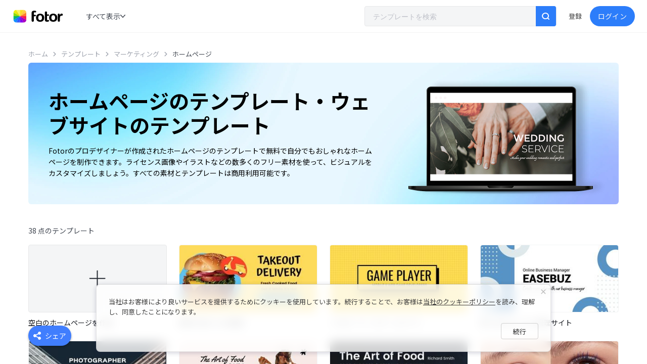

--- FILE ---
content_type: text/html; charset=utf-8
request_url: https://www.fotor.com/jp/website/templates/
body_size: 53002
content:
<!DOCTYPE html><html lang="ja"><head><script>console.log('%c build date '+'2026-01-09 13:34:33', 'color:blue;font-size:18px')</script><link href="https://fonts.googleapis.com/css?family=Noto+Sans+JP:400,700&amp;display=swap" rel="stylesheet"/><link rel="preload" as="style" href="https://fonts.googleapis.com/css2?family=Poppins:wght@300;400;500;600&amp;display=swap"/><meta name="viewport" content="width=device-width"/><meta charset="utf-8"/><link rel="shortcut icon" href="https://static.fotor.com/web/_next/static/images/favicon-d4b8dbe4630a2bc790117e61267bbb33.png"/><link href="https://fonts.googleapis.com/css2?family=Poppins:wght@300;400;500;600&amp;display=swap" rel="stylesheet"/><script>if (typeof window !== "undefined") {
            const proto = window.matchMedia("(min-width: 0)").constructor.prototype;
          
            if (!proto.addEventListener) {
              proto.addEventListener = function (_, listener) {
                this.addListener(listener);
              };
            }
          
            if (!proto.removeEventListener) {
              proto.removeEventListener = function (_, listener) {
                this.removeListener(listener);
              };
            }
          }</script><title>ホームページのテンプレート：無料でおしゃれなウェブサイトを作成 | Fotor</title><meta name="description" content="ホームページのの作り方はとても簡単です。無料のホームページテンプレートで簡単にホームページ制作できます。ホームページのビジュアルを自分でアレンジして、簡単にHPをデザインできます。商用利用可能です。"/><meta property="og:title" content="ホームページのテンプレート：無料でおしゃれなウェブサイトを作成 | Fotor"/><meta property="og:description" content="ホームページのの作り方はとても簡単です。無料のホームページテンプレートで簡単にホームページ制作できます。ホームページのビジュアルを自分でアレンジして、簡単にHPをデザインできます。商用利用可能です。"/><link rel="canonical" href="https://www.fotor.com/jp/website/templates/"/><link rel="alternate" hreflang="x-default" href="https://www.fotor.com/website/templates/"/><link rel="alternate" hreflang="en-us" href="https://www.fotor.com/website/templates/"/><link rel="alternate" hreflang="zh-cn" href="https://www.fotor.com/cn/website/templates/"/><link rel="alternate" hreflang="ja-jp" href="https://www.fotor.com/jp/website/templates/"/><script type="application/ld+json">{"@context":"https://schema.org","@type":"BreadcrumbList","itemListElement":[{"@type":"ListItem","position":1,"name":"ホーム","item":"https://www.fotor.com/jp/"},{"@type":"ListItem","position":2,"name":"テンプレート","item":"https://www.fotor.com/jp/templates/"},{"@type":"ListItem","position":3,"name":"マーケティング","item":"https://www.fotor.com/jp/marketing/templates/"},{"@type":"ListItem","position":4,"name":"ホームページ","item":"https://www.fotor.com/jp/website/templates/"}]}</script><meta property="og:title" content="ホームページのテンプレート：無料でおしゃれなウェブサイトを作成 | Fotor"/><meta property="og:description" content="ホームページのの作り方はとても簡単です。無料のホームページテンプレートで簡単にホームページ制作できます。ホームページのビジュアルを自分でアレンジして、簡単にHPをデザインできます。商用利用可能です。"/><meta property="og:image" content="https://imgv3.fotor.com/images/share/fotor-photo-editor-design-collage.jpg"/><meta name="twitter:card" content="summary_large_image"/><meta name="twitter:title" content="ホームページのテンプレート：無料でおしゃれなウェブサイトを作成 | Fotor"/><meta name="twitter:image" content="https://imgv3.fotor.com/images/share/fotor-photo-editor-design-collage.jpg"/><meta property="fb:app_id" content="242107232563837"/><meta name="robots" content="noindex, nofollow"/><meta name="googlebot" content="noindex, nofollow"/><meta name="next-head-count" content="25"/><link rel="preload" href="https://static.fotor.com/web/_next/static/css/6bf24966b78bd771b68b.css" as="style"/><link rel="stylesheet" href="https://static.fotor.com/web/_next/static/css/6bf24966b78bd771b68b.css" data-n-g/><link rel="preload" href="https://static.fotor.com/web/_next/static/css/b101b410ca5656bd8bc7.css" as="style"/><link rel="stylesheet" href="https://static.fotor.com/web/_next/static/css/b101b410ca5656bd8bc7.css" data-n-p/><link rel="preload" href="https://static.fotor.com/web/_next/static/css/77db782f59b27c147f20.css" as="style"/><link rel="stylesheet" href="https://static.fotor.com/web/_next/static/css/77db782f59b27c147f20.css" data-n-p/><link rel="preload" href="https://static.fotor.com/web/_next/static/css/66774438889ebd4972b4.css" as="style"/><link rel="stylesheet" href="https://static.fotor.com/web/_next/static/css/66774438889ebd4972b4.css"/><link rel="preload" href="https://static.fotor.com/web/_next/static/css/79cdc42a44b368e7ddce.css" as="style"/><link rel="stylesheet" href="https://static.fotor.com/web/_next/static/css/79cdc42a44b368e7ddce.css"/><link rel="preload" href="https://static.fotor.com/web/_next/static/css/93d46ba6211d391de366.css" as="style"/><link rel="stylesheet" href="https://static.fotor.com/web/_next/static/css/93d46ba6211d391de366.css"/><link rel="preload" href="https://static.fotor.com/web/_next/static/css/0046d07882aa0cce1a1e.css" as="style"/><link rel="stylesheet" href="https://static.fotor.com/web/_next/static/css/0046d07882aa0cce1a1e.css"/><link rel="preload" href="https://static.fotor.com/web/_next/static/css/6a4dac13774bd8c36e3f.css" as="style"/><link rel="stylesheet" href="https://static.fotor.com/web/_next/static/css/6a4dac13774bd8c36e3f.css"/><link rel="preload" href="https://static.fotor.com/web/_next/static/css/03847d1742b460148157.css" as="style"/><link rel="stylesheet" href="https://static.fotor.com/web/_next/static/css/03847d1742b460148157.css"/><link rel="preload" href="https://static.fotor.com/web/_next/static/css/e75297ab6e0ecbd2c684.css" as="style"/><link rel="stylesheet" href="https://static.fotor.com/web/_next/static/css/e75297ab6e0ecbd2c684.css"/><noscript data-n-css></noscript><script defer noModule src="https://static.fotor.com/web/_next/static/chunks/polyfills-a40ef1678bae11e696dba45124eadd70.js"></script><script defer src="https://static.fotor.com/web/_next/static/chunks/5711d823-9e7413a0f54efa9b35f8.js"></script><script defer src="https://static.fotor.com/web/_next/static/chunks/5378.c04897e01b90f6ecbf69.js"></script><script defer src="https://static.fotor.com/web/_next/static/chunks/6177.0a6a564c84431e4078c9.js"></script><script defer src="https://static.fotor.com/web/_next/static/chunks/5714.3db9b2bee2583b94a626.js"></script><script defer src="https://static.fotor.com/web/_next/static/chunks/4727.d91211c0945323d6440c.js"></script><script defer src="https://static.fotor.com/web/_next/static/chunks/630.a0fd91f82bd0bf491b0d.js"></script><script defer src="https://static.fotor.com/web/_next/static/chunks/796.3274080231912316af45.js"></script><script defer src="https://static.fotor.com/web/_next/static/chunks/2973.cde2fbdb05599a672d67.js"></script><script defer src="https://static.fotor.com/web/_next/static/chunks/8962.07a3779eb1b5ab523478.js"></script><script defer src="https://static.fotor.com/web/_next/static/chunks/7939.4f77deb8be0fdc90479c.js"></script><script defer src="https://static.fotor.com/web/_next/static/chunks/5874.b58668f9cebe0febd452.js"></script><script defer src="https://static.fotor.com/web/_next/static/chunks/6762.b12977189e0a76d5dbe9.js"></script><script defer src="https://static.fotor.com/web/_next/static/chunks/602.3ca4e3125726c976bb0b.js"></script><script defer src="https://static.fotor.com/web/_next/static/chunks/9662.7f8255343b9beb43d075.js"></script><script defer src="https://static.fotor.com/web/_next/static/chunks/commons-a12154485d8c5e114c61.js"></script><script defer src="https://static.fotor.com/web/_next/static/chunks/8961-4bd7f7a5cdc2519d86d2.js"></script><script defer src="https://static.fotor.com/web/_next/static/chunks/7548.7f6f4d180577192408e4.js"></script><script defer src="https://static.fotor.com/web/_next/static/chunks/4847.8c0474386a272b69b84a.js"></script><script defer src="https://static.fotor.com/web/_next/static/chunks/8398.02ba170faad3306a21e7.js"></script><script src="https://static.fotor.com/web/_next/static/chunks/webpack-d3c441b0d285be8e8a75.js" defer></script><script src="https://static.fotor.com/web/_next/static/chunks/framework-a38aed3ce6ea37ca8eea.js" defer></script><script src="https://static.fotor.com/web/_next/static/chunks/main-97f5fe9be43a624845d7.js" defer></script><script src="https://static.fotor.com/web/_next/static/chunks/pages/_app-5695e16df08c7319a737.js" defer></script><script src="https://static.fotor.com/web/_next/static/chunks/4007-0c3181c476dea8f46b26.js" defer></script><script src="https://static.fotor.com/web/_next/static/chunks/8711-c25ef36a6ec8656cf9ed.js" defer></script><script src="https://static.fotor.com/web/_next/static/chunks/2679-9a565f637a6f384f8847.js" defer></script><script src="https://static.fotor.com/web/_next/static/chunks/9566-8475146968a96a021fbf.js" defer></script><script src="https://static.fotor.com/web/_next/static/chunks/6430-2c167fc6602ffb55bb9f.js" defer></script><script src="https://static.fotor.com/web/_next/static/chunks/9093-24db81c12dfe828ee6bf.js" defer></script><script src="https://static.fotor.com/web/_next/static/chunks/1206-c4f5ed94089498a4bb53.js" defer></script><script src="https://static.fotor.com/web/_next/static/chunks/2800-a27a09e1478a9a79fced.js" defer></script><script src="https://static.fotor.com/web/_next/static/chunks/5358-60243bb79ccad9e76b9f.js" defer></script><script src="https://static.fotor.com/web/_next/static/chunks/pages/templates/size-0940f0d57d2d0970918c.js" defer></script><script src="https://static.fotor.com/web/_next/static/f7xzApI8F_oyVmEX9Ci3M/_buildManifest.js" defer></script><script src="https://static.fotor.com/web/_next/static/f7xzApI8F_oyVmEX9Ci3M/_ssgManifest.js" defer></script><style>.data-ant-cssinjs-cache-path{content:"";}</style></head><body><div id="__next"><div class="Toastify"></div><div suppressHydrationWarning id="websiteHeader" class="websiteHeader_layout"><div id="websiteHeaderInner" class="websiteHeader"><a href="/jp/" target="_self" class="websiteHeader_logo"><img src="https://pub-static.fotor.com/static/web/lib/fotor-bundle/6ce130d2365d8b44a294.svg" width="86px" height="23px" alt="Fotor" suppressHydrationWarning class="pc_logo"/><img src="https://pub-static.fotor.com/static/web/lib/fotor-bundle/6ce130d2365d8b44a294.svg" width="86px" height="23px" alt="Fotor" suppressHydrationWarning class="mobile_logo"/></a><div style="display:none;" class="featureMenuV2"><div class="menuBarWrapper"><div class="menuBar"><span class="topMenuItem width_getter">無料ツール<span class="arrow"><svg xmlns="http://www.w3.org/2000/svg" xmlns:xlink="http://www.w3.org/1999/xlink" fill="none" version="1.1" viewBox="0 0 10 6"><g transform="matrix(1,0,0,-1,0,12)"><path d="M5.00027,10.10781L1.28176,6.22893C0.989625,5.9236899,0.511777,5.9236899,0.219639,6.22893C-0.073213,6.533421,-0.073213,7.03216,0.219639,7.3374L4.46456,11.76601C4.46599,11.76751,4.46671,11.76976,4.46813,11.77126C4.61456,11.92425,4.80741,12,5.00027,12C5.19312,12,5.38598,11.92425,5.5324,11.77126C5.53454,11.76976,5.53454,11.76751,5.53597,11.76601L9.7809,7.3374C10.073,7.03216,10.073,6.533421,9.7809,6.22893C9.48876,5.9236899,9.01091,5.9236899,8.71877,6.22893L5.00027,10.10781Z" fill-rule="evenodd" fill="currentColor" fill-opacity="1"></path></g></svg></span></span><span class="topMenuItem width_getter">AI編集<span class="arrow"><svg xmlns="http://www.w3.org/2000/svg" xmlns:xlink="http://www.w3.org/1999/xlink" fill="none" version="1.1" viewBox="0 0 10 6"><g transform="matrix(1,0,0,-1,0,12)"><path d="M5.00027,10.10781L1.28176,6.22893C0.989625,5.9236899,0.511777,5.9236899,0.219639,6.22893C-0.073213,6.533421,-0.073213,7.03216,0.219639,7.3374L4.46456,11.76601C4.46599,11.76751,4.46671,11.76976,4.46813,11.77126C4.61456,11.92425,4.80741,12,5.00027,12C5.19312,12,5.38598,11.92425,5.5324,11.77126C5.53454,11.76976,5.53454,11.76751,5.53597,11.76601L9.7809,7.3374C10.073,7.03216,10.073,6.533421,9.7809,6.22893C9.48876,5.9236899,9.01091,5.9236899,8.71877,6.22893L5.00027,10.10781Z" fill-rule="evenodd" fill="currentColor" fill-opacity="1"></path></g></svg></span></span><span class="topMenuItem width_getter">AI生成<span class="arrow"><svg xmlns="http://www.w3.org/2000/svg" xmlns:xlink="http://www.w3.org/1999/xlink" fill="none" version="1.1" viewBox="0 0 10 6"><g transform="matrix(1,0,0,-1,0,12)"><path d="M5.00027,10.10781L1.28176,6.22893C0.989625,5.9236899,0.511777,5.9236899,0.219639,6.22893C-0.073213,6.533421,-0.073213,7.03216,0.219639,7.3374L4.46456,11.76601C4.46599,11.76751,4.46671,11.76976,4.46813,11.77126C4.61456,11.92425,4.80741,12,5.00027,12C5.19312,12,5.38598,11.92425,5.5324,11.77126C5.53454,11.76976,5.53454,11.76751,5.53597,11.76601L9.7809,7.3374C10.073,7.03216,10.073,6.533421,9.7809,6.22893C9.48876,5.9236899,9.01091,5.9236899,8.71877,6.22893L5.00027,10.10781Z" fill-rule="evenodd" fill="currentColor" fill-opacity="1"></path></g></svg></span></span><span class="topMenuItem width_getter">デザイン<span class="arrow"><svg xmlns="http://www.w3.org/2000/svg" xmlns:xlink="http://www.w3.org/1999/xlink" fill="none" version="1.1" viewBox="0 0 10 6"><g transform="matrix(1,0,0,-1,0,12)"><path d="M5.00027,10.10781L1.28176,6.22893C0.989625,5.9236899,0.511777,5.9236899,0.219639,6.22893C-0.073213,6.533421,-0.073213,7.03216,0.219639,7.3374L4.46456,11.76601C4.46599,11.76751,4.46671,11.76976,4.46813,11.77126C4.61456,11.92425,4.80741,12,5.00027,12C5.19312,12,5.38598,11.92425,5.5324,11.77126C5.53454,11.76976,5.53454,11.76751,5.53597,11.76601L9.7809,7.3374C10.073,7.03216,10.073,6.533421,9.7809,6.22893C9.48876,5.9236899,9.01091,5.9236899,8.71877,6.22893L5.00027,10.10781Z" fill-rule="evenodd" fill="currentColor" fill-opacity="1"></path></g></svg></span></span><a href="https://www.fotor.com/jp/pricing/" target="_self" rel class="topMenuItem width_getter">料金プラン</a></div></div><div style="opacity:0;pointer-events:none;" class="featureMenuV2Menu"></div><div class="featureMenuV2Wrapper"><div style="opacity:0;visibility:hidden;padding-left:0px;" class="featureMenuV2Container"><div style="padding-right:24px;" class="featureMenuV2ContainerFlex"><div class="leftMenu"><div style="display:none;" class="menuListV2"><div class="menuItemV2"><div class="menuItemV2Image"><div class="featMenuImage featureMenuSkeleton"><img src="https://pub-static.fotor.com/static/web/lib/fotor-bundle/nav/v2/images/basic-editing.jpg" alt="画像編集" loading="lazy" width="100%" height="100%" decoding="async"/></div></div><span title="画像編集">画像編集</span></div></div><div style="display:none;" class="menuListV2"><div class="menuItemV2"><div class="menuItemV2Image"><div class="featMenuImage featureMenuSkeleton"><img src="https://pub-static.fotor.com/static/web/lib/fotor-bundle/nav/v2/images/enhance.jpg" alt="AI補正" loading="lazy" width="100%" height="100%" decoding="async"/></div></div><span title="AI補正">AI補正</span></div><div class="menuItemV2"><div class="menuItemV2Image"><div class="featMenuImage featureMenuSkeleton"><img src="https://pub-static.fotor.com/static/web/lib/fotor-bundle/nav/v2/images/removal.jpg" alt="AI消去" loading="lazy" width="100%" height="100%" decoding="async"/></div></div><span title="AI消去">AI消去</span></div><div class="menuItemV2"><div class="menuItemV2Image"><div class="featMenuImage featureMenuSkeleton"><img src="https://pub-static.fotor.com/static/web/lib/fotor-bundle/nav/v2/images/filter.jpg" alt="フィルター" loading="lazy" width="100%" height="100%" decoding="async"/></div></div><span title="フィルター">フィルター</span></div><div class="menuItemV2"><div class="menuItemV2Image"><div class="featMenuImage featureMenuSkeleton"><img src="https://pub-static.fotor.com/static/web/lib/fotor-bundle/nav/v2/images/replace.jpg" alt="着せ替え" loading="lazy" width="100%" height="100%" decoding="async"/></div></div><span title="着せ替え">着せ替え</span></div></div><div style="display:none;" class="menuListV2"><div class="menuItemV2"><div class="menuItemV2Image"><div class="featMenuImage featureMenuSkeleton"><img src="https://pub-static.fotor.com/static/web/lib/fotor-bundle/nav/v2/images/ai-image.jpg" alt="AI画像" loading="lazy" width="100%" height="100%" decoding="async"/></div></div><span title="AI画像">AI画像</span></div><div class="menuItemV2"><div class="menuItemV2Image"><div class="featMenuImage featureMenuSkeleton"><img src="https://pub-static.fotor.com/static/web/lib/fotor-bundle/nav/v2/images/ai-video.jpg" alt="AI動画" loading="lazy" width="100%" height="100%" decoding="async"/></div></div><span title="AI動画">AI動画</span></div></div><div style="display:none;" class="menuListV2"><div class="menuItemV2"><div class="menuItemV2Image"><div class="featMenuImage featureMenuSkeleton"><img src="https://pub-static.fotor.com/static/web/lib/fotor-bundle/nav/v2/images/marketing.jpg" alt="ビジネス" loading="lazy" width="100%" height="100%" decoding="async"/></div></div><span title="ビジネス">ビジネス</span></div></div><div style="display:none;" class="menuListV2"></div></div><div class="centerMenu"><div style="display:none;" class="centerMenuListWrapper"><div style="--feature-menu-v2-width:max-content;" class="centerMenuList"><div class="centerMenuGrid girdTwoAuto girdThreeAuto"><div data-title="画像編集" class="centerMenuItemRelative"><a href="https://www.fotor.com/jp/photo-editor/" target="_self" rel class="centerMenuItem">画像編集</a></div><div data-title="丸く切り取る" class="centerMenuItemRelative"><a href="https://www.fotor.com/jp/features/circle-crop/" target="_self" rel class="centerMenuItem">丸く切り取る</a></div><div data-title="写真コラージュ" class="centerMenuItemRelative"><a href="https://www.fotor.com/jp/features/collage" target="_self" rel class="centerMenuItem">写真コラージュ</a></div><div data-title="フィルター加工" class="centerMenuItemRelative"><a href="https://www.fotor.com/jp/features/photo-effects.html" target="_self" rel class="centerMenuItem">フィルター加工</a></div><div data-title="画像合成" class="centerMenuItemRelative"><a href="https://www.fotor.com/jp/features/combine-images/" target="_self" rel class="centerMenuItem">画像合成</a></div><div data-title="画像重ねる" class="centerMenuItemRelative"><a href="https://www.fotor.com/jp/features/overlay-images/" target="_self" rel class="centerMenuItem">画像重ねる</a><img src="https://pub-static.fotor.com/static/web/lib/fotor-bundle/nav/v2/images/icon_hot.png" alt loading="lazy" decoding="async" class="labelIconImg"/></div><div data-title="画像サイズ変更" class="centerMenuItemRelative"><a href="https://www.fotor.com/jp/features/resize.html" target="_self" rel class="centerMenuItem">画像サイズ変更</a></div><div data-title="画像切り取り" class="centerMenuItemRelative"><a href="https://www.fotor.com/jp/features/crop.html" target="_self" rel class="centerMenuItem">画像切り取り</a></div><div data-title="自撮り加工" class="centerMenuItemRelative"><a href="https://www.fotor.com/jp/features/photo-retouching" target="_self" rel class="centerMenuItem">自撮り加工</a><img src="https://pub-static.fotor.com/static/web/lib/fotor-bundle/nav/v2/images/icon_hot.png" alt loading="lazy" decoding="async" class="labelIconImg"/></div><div data-title="画像文字入れ" class="centerMenuItemRelative"><a href="https://www.fotor.com/jp/features/text.html" target="_self" rel class="centerMenuItem">画像文字入れ</a></div><div data-title="顔加工" class="centerMenuItemRelative"><a href="https://www.fotor.com/jp/features/face-editor/" target="_self" rel class="centerMenuItem">顔加工</a></div><div data-title="画像変換" class="centerMenuItemRelative"><a href="https://www.fotor.com/jp/convert/" target="_self" rel class="centerMenuItem">画像変換</a></div><div data-title="画像一括編集" class="centerMenuItemRelative"><a href="https://www.fotor.com/jp/batch-photo-editor/" target="_self" rel class="centerMenuItem">画像一括編集</a></div><div data-title="JPG結合" class="centerMenuItemRelative"><a href="https://www.fotor.com/jp/features/jpg-merger/" target="_self" rel class="centerMenuItem">JPG結合</a></div><div data-title="色補正" class="centerMenuItemRelative"><a href="https://www.fotor.com/jp/features/photo-color-correction/" target="_self" rel class="centerMenuItem">色補正</a></div></div></div></div><div style="display:none;" class="centerMenuListWrapper"><div style="--feature-menu-v2-width:max-content;" class="centerMenuList"><div class="centerMenuLabel"><span>画像</span></div><div class="centerMenuGrid girdTwo"><div data-title="AI画像編集" class="centerMenuItemRelative"><a href="https://www.fotor.com/jp/ai-photo-editor/" target="_self" rel class="centerMenuItem">AI画像編集</a></div><div data-title="画像高画質化" class="centerMenuItemRelative"><a href="https://www.fotor.com/jp/features/one-tap-enhance" target="_self" rel class="centerMenuItem">画像高画質化</a></div><div data-title="ぼかし除去" class="centerMenuItemRelative"><a href="https://www.fotor.com/jp/features/unblur-image/" target="_self" rel class="centerMenuItem">ぼかし除去</a><img src="https://pub-static.fotor.com/static/web/lib/fotor-bundle/nav/v2/images/icon_hot.png" alt loading="lazy" decoding="async" class="labelIconImg"/></div><div data-title="HD写真変換" class="centerMenuItemRelative"><a href="https://www.fotor.com/jp/features/hd-photo-converter/" target="_self" rel class="centerMenuItem">HD写真変換</a></div><div data-title="画像鮮明化" class="centerMenuItemRelative"><a href="https://www.fotor.com/jp/features/sharpen-image/" target="_self" rel class="centerMenuItem">画像鮮明化</a><img src="https://pub-static.fotor.com/static/web/lib/fotor-bundle/nav/v2/images/icon_hot.png" alt loading="lazy" decoding="async" class="labelIconImg"/></div><div data-title="写真を4Kにする" class="centerMenuItemRelative"><a href="https://www.fotor.com/jp/features/4k-image-upscaler/" target="_self" rel class="centerMenuItem">写真を4Kにする</a></div><div data-title="白黒写真カラー化" class="centerMenuItemRelative"><a href="https://www.fotor.com/jp/features/colorize-photo/" target="_self" rel class="centerMenuItem">白黒写真カラー化</a></div><div data-title="古い写真復元" class="centerMenuItemRelative"><a href="https://www.fotor.com/jp/features/photo-restoration/" target="_self" rel class="centerMenuItem">古い写真復元</a></div><div data-title="画像解像度を上げる" class="centerMenuItemRelative"><a href="https://www.fotor.com/jp/image-enlarger/" target="_self" rel class="centerMenuItem">画像解像度を上げる</a></div><div data-title="AI画像拡張" class="centerMenuItemRelative"><a href="https://www.fotor.com/jp/features/ai-image-extender/" target="_self" rel class="centerMenuItem">AI画像拡張</a></div><div data-title="画像の表情を変える" class="centerMenuItemRelative"><a href="https://www.fotor.com/jp/features/change-facial-expression-online-free/" target="_self" rel class="centerMenuItem">画像の表情を変える</a></div><div data-title="画像ノイズ除去" class="centerMenuItemRelative"><a href="https://www.fotor.com/jp/features/denoise-image/" target="_self" rel class="centerMenuItem">画像ノイズ除去</a></div></div><a href="https://www.fotor.com/jp/ai-enhancer/" class="seeAll">すべてを見る</a></div><div style="--feature-menu-v2-width:max-content;" class="centerMenuList"><div class="centerMenuLabel"><span>動画</span></div><div class="centerMenuGrid gridOne"><div data-title="動画高画質化" class="centerMenuItemRelative"><a href="https://www.fotor.com/jp/video-enhancer/" target="_self" rel class="centerMenuItem">動画高画質化</a><img src="https://pub-static.fotor.com/static/web/lib/fotor-bundle/nav/v2/images/icon_hot.png" alt loading="lazy" decoding="async" class="labelIconImg"/></div><div data-title="動画編集" class="centerMenuItemRelative"><a href="https://www.fotor.com/jp/ai-video-editor/" target="_self" rel class="centerMenuItem">動画編集</a></div><div data-title="動画明るくする" class="centerMenuItemRelative"><a href="https://www.fotor.com/jp/features/video-brightener/" target="_self" rel class="centerMenuItem">動画明るくする</a></div><div data-title="動画ぼかし除去" class="centerMenuItemRelative"><a href="https://www.fotor.com/jp/features/video-clearer/" target="_self" rel class="centerMenuItem">動画ぼかし除去</a></div><div data-title="動画アップスケーリング" class="centerMenuItemRelative"><a href="https://www.fotor.com/jp/features/ai-video-upscaler/" target="_self" rel class="centerMenuItem">動画アップスケーリング</a></div></div><a href="https://www.fotor.com/jp/ai-enhancer/" class="seeAll">すべてを見る</a></div></div><div style="display:none;" class="centerMenuListWrapper"><div style="--feature-menu-v2-width:max-content;" class="centerMenuList"><div class="centerMenuLabel"><span>画像</span></div><div class="centerMenuGrid girdTwo"><div data-title="背景透過" class="centerMenuItemRelative"><a href="https://www.fotor.com/jp/features/background-remover" target="_self" rel class="centerMenuItem">背景透過</a><img src="https://pub-static.fotor.com/static/web/lib/fotor-bundle/nav/v2/images/icon_hot.png" alt loading="lazy" decoding="async" class="labelIconImg"/></div><div data-title="JPGをPNGに変換" class="centerMenuItemRelative"><a href="https://www.fotor.com/jp/png-maker/" target="_self" rel class="centerMenuItem">JPGをPNGに変換</a></div><div data-title="消しゴムマジック" class="centerMenuItemRelative"><a href="https://www.fotor.com/jp/features/remove-object-from-photo/" target="_self" rel class="centerMenuItem">消しゴムマジック</a></div><div data-title="画像をぼかす" class="centerMenuItemRelative"><a href="https://www.fotor.com/jp/features/blur-image/" target="_self" rel class="centerMenuItem">画像をぼかす</a></div><div data-title="写真の人を消す" class="centerMenuItemRelative"><a href="https://www.fotor.com/jp/features/remove-people-from-photos/" target="_self" rel class="centerMenuItem">写真の人を消す</a></div><div data-title="ウォーターマーク消す" class="centerMenuItemRelative"><a href="https://www.fotor.com/jp/features/remove-watermark-from-photo/" target="_self" rel class="centerMenuItem">ウォーターマーク消す</a></div><div data-title="文字変える" class="centerMenuItemRelative"><a href="https://www.fotor.com/jp/features/edit-text-in-image/" target="_self" rel class="centerMenuItem">文字変える</a></div><div data-title="文字消し" class="centerMenuItemRelative"><a href="https://www.fotor.com/jp/features/remove-text-from-image/" target="_self" rel class="centerMenuItem">文字消し</a><img src="https://pub-static.fotor.com/static/web/lib/fotor-bundle/nav/v2/images/icon_hot.png" alt loading="lazy" decoding="async" class="labelIconImg"/></div><div data-title="背景の色を変える" class="centerMenuItemRelative"><a href="https://www.fotor.com/jp/features/change-background-color-of-photo/" target="_self" rel class="centerMenuItem">背景の色を変える</a></div><div data-title="印鑑透過" class="centerMenuItemRelative"><a href="https://www.fotor.com/jp/features/denshi-inkan-maker/" target="_self" rel class="centerMenuItem">印鑑透過</a><img src="https://pub-static.fotor.com/static/web/lib/fotor-bundle/nav/v2/images/icon_new.svg" alt loading="lazy" decoding="async" class="labelIconImg"/></div><div data-title="画像の色を変える" class="centerMenuItemRelative"><a href="https://www.fotor.com/jp/features/change-color-of-image/" target="_self" rel class="centerMenuItem">画像の色を変える</a></div><div data-title="背景を白にする" class="centerMenuItemRelative"><a href="https://www.fotor.com/jp/features/add-white-background-to-photo/" target="_self" rel class="centerMenuItem">背景を白にする</a></div></div><a href="https://www.fotor.com/jp/ai-remover/" class="seeAll">すべてを見る</a></div><div style="--feature-menu-v2-width:max-content;" class="centerMenuList"><div class="centerMenuLabel"><span>動画</span></div><div class="centerMenuGrid gridOne"><div data-title="透かし消す" class="centerMenuItemRelative"><a href="https://www.fotor.com/jp/remove-watermark-from-video/" target="_self" rel class="centerMenuItem">透かし消す</a></div><div data-title="文字消す" class="centerMenuItemRelative"><a href="https://www.fotor.com/jp/remove-watermark-from-video/text/" target="_self" rel class="centerMenuItem">文字消す</a></div><div data-title="動画消しゴムマジック" class="centerMenuItemRelative"><a href="https://www.fotor.com/jp/remove-object-from-video/" target="_self" rel class="centerMenuItem">動画消しゴムマジック</a></div><div data-title="動画背景透過" class="centerMenuItemRelative"><a href="https://www.fotor.com/jp/video-background-remover/" target="_self" rel class="centerMenuItem">動画背景透過</a></div></div><a href="https://www.fotor.com/jp/ai-remover/" class="seeAll">すべてを見る</a></div></div><div style="display:none;" class="centerMenuListWrapper"><div style="--feature-menu-v2-width:max-content;" class="centerMenuList"><div class="centerMenuLabel"><span>画像</span></div><div class="centerMenuGrid girdTwoAuto"><div data-title="スケッチ風" class="centerMenuItemRelative"><a href="https://www.fotor.com/jp/features/photo-to-sketch/" target="_self" rel class="centerMenuItem">スケッチ風</a></div><div data-title="写真をイラスト化" class="centerMenuItemRelative"><a href="https://www.fotor.com/jp/features/photo-to-cartoon/" target="_self" rel class="centerMenuItem">写真をイラスト化</a></div><div data-title="写真をアニメ化" class="centerMenuItemRelative"><a href="https://www.fotor.com/jp/features/photo-to-anime/" target="_self" rel class="centerMenuItem">写真をアニメ化</a><img src="https://pub-static.fotor.com/static/web/lib/fotor-bundle/nav/v2/images/icon_hot.png" alt loading="lazy" decoding="async" class="labelIconImg"/></div><div data-title="絵画風" class="centerMenuItemRelative"><a href="https://www.fotor.com/jp/features/goart/" target="_self" rel class="centerMenuItem">絵画風</a></div><div data-title="画像から画像生成" class="centerMenuItemRelative"><a href="https://www.fotor.com/jp/features/image-to-image/" target="_self" rel class="centerMenuItem">画像から画像生成</a></div><div data-title="ジブリ風" class="centerMenuItemRelative"><a href="https://www.fotor.com/jp/features/ghibli-filter/" target="_self" rel class="centerMenuItem">ジブリ風</a><img src="https://pub-static.fotor.com/static/web/lib/fotor-bundle/nav/v2/images/icon_hot.png" alt loading="lazy" decoding="async" class="labelIconImg"/></div><div data-title="線画抽出" class="centerMenuItemRelative"><a href="https://www.fotor.com/jp/features/turn-photo-into-line-drawing/" target="_self" rel class="centerMenuItem">線画抽出</a></div><div data-title="ディズニー風" class="centerMenuItemRelative"><a href="https://www.fotor.com/jp/features/disney-filter/" target="_self" rel class="centerMenuItem">ディズニー風</a></div><div data-title="シルエット化" class="centerMenuItemRelative"><a href="https://www.fotor.com/jp/features/silhouette-maker/" target="_self" rel class="centerMenuItem">シルエット化</a></div><div data-title="水彩画風" class="centerMenuItemRelative"><a href="https://www.fotor.com/jp/features/photo-to-watercolor/" target="_self" rel class="centerMenuItem">水彩画風</a></div><div data-title="ビックリマン風" class="centerMenuItemRelative"><a href="https://www.fotor.com/jp/features/bikkuriman-sticker-style/" target="_self" rel class="centerMenuItem">ビックリマン風</a><img src="https://pub-static.fotor.com/static/web/lib/fotor-bundle/nav/v2/images/icon_new.svg" alt loading="lazy" decoding="async" class="labelIconImg"/></div><div data-title="AI実写化" class="centerMenuItemRelative"><a href="https://www.fotor.com/jp/ai-image-generator/anime-to-real-life-converter/" target="_self" rel class="centerMenuItem">AI実写化</a></div></div><a href="https://www.fotor.com/jp/ai-effects/" class="seeAll">すべてを見る</a></div></div><div style="display:none;" class="centerMenuListWrapper"><div style="--feature-menu-v2-width:max-content;" class="centerMenuList"><div class="centerMenuLabel"><span>画像</span></div><div class="centerMenuGrid girdTwoAuto"><div data-title="AI着せ替え" class="centerMenuItemRelative"><a href="https://www.fotor.com/jp/features/ai-replace/" target="_self" rel class="centerMenuItem">AI着せ替え</a></div><div data-title="AI子供の顔予想" class="centerMenuItemRelative"><a href="https://www.fotor.com/jp/features/baby-generator/" target="_self" rel class="centerMenuItem">AI子供の顔予想</a></div><div data-title="服着せ替え" class="centerMenuItemRelative"><a href="https://www.fotor.com/jp/features/ai-change-clothes/" target="_self" rel class="centerMenuItem">服着せ替え</a></div><div data-title="髪型診断" class="centerMenuItemRelative"><a href="https://www.fotor.com/jp/features/hairstyle-changer/" target="_self" rel class="centerMenuItem">髪型診断</a><img src="https://pub-static.fotor.com/static/web/lib/fotor-bundle/nav/v2/images/icon_hot.png" alt loading="lazy" decoding="async" class="labelIconImg"/></div><div data-title="顔入れ替え" class="centerMenuItemRelative"><a href="https://www.fotor.com/jp/features/face-swap/" target="_self" rel class="centerMenuItem">顔入れ替え</a></div><div data-title="将来の顔診断" class="centerMenuItemRelative"><a href="https://www.fotor.com/jp/features/ai-age-progression/" target="_self" rel class="centerMenuItem">将来の顔診断</a><img src="https://pub-static.fotor.com/static/web/lib/fotor-bundle/nav/v2/images/icon_new.svg" alt loading="lazy" decoding="async" class="labelIconImg"/></div><div data-title="坊主エフェクト" class="centerMenuItemRelative"><a href="https://www.fotor.com/jp/features/buzz-cut-filter/" target="_self" rel class="centerMenuItem">坊主エフェクト</a></div><div data-title="性転換" class="centerMenuItemRelative"><a href="https://www.fotor.com/jp/features/gender-swap/" target="_self" rel class="centerMenuItem">性転換</a></div><div data-title="メンズ髪型診断" class="centerMenuItemRelative"><a href="https://www.fotor.com/jp/features/haircut-simulator-for-male/" target="_self" rel class="centerMenuItem">メンズ髪型診断</a></div><div data-title="顔合成" class="centerMenuItemRelative"><a href="https://www.fotor.com/jp/features/face-morph/" target="_self" rel class="centerMenuItem">顔合成</a></div><div data-title="老け顔アプリ" class="centerMenuItemRelative"><a href="https://www.fotor.com/jp/features/old-filter/" target="_self" rel class="centerMenuItem">老け顔アプリ</a></div><div data-title="前髪診断" class="centerMenuItemRelative"><a href="https://www.fotor.com/jp/features/bangs-filter/" target="_self" rel class="centerMenuItem">前髪診断</a></div></div><a href="https://www.fotor.com/jp/ai-replacer/" class="seeAll">すべてを見る</a></div></div><div style="display:none;" class="centerMenuListWrapper"><div style="--feature-menu-v2-width:max-content;" class="centerMenuList"><div class="centerMenuGrid girdTwoAuto"><div data-title="AI画像生成" class="centerMenuItemRelative"><a href="https://www.fotor.com/jp/ai-image-generator/" target="_self" rel class="centerMenuItem">AI画像生成</a></div><div data-title="AIアート生成" class="centerMenuItemRelative"><a href="https://www.fotor.com/jp/ai-art-generator/" target="_self" rel class="centerMenuItem">AIアート生成</a></div><div data-title="AI顔生成" class="centerMenuItemRelative"><a href="https://www.fotor.com/jp/features/ai-face-generator/" target="_self" rel class="centerMenuItem">AI顔生成</a></div><div data-title="キャラメーカー" class="centerMenuItemRelative"><a href="https://www.fotor.com/jp/features/character-generator/" target="_self" rel class="centerMenuItem">キャラメーカー</a></div><div data-title="イラスト自動生成" class="centerMenuItemRelative"><a href="https://www.fotor.com/jp/features/ai-illustration-generator/" target="_self" rel class="centerMenuItem">イラスト自動生成</a><img src="https://pub-static.fotor.com/static/web/lib/fotor-bundle/nav/v2/images/icon_hot.png" alt loading="lazy" decoding="async" class="labelIconImg"/></div><div data-title="AI証明写真" class="centerMenuItemRelative"><a href="https://www.fotor.com/jp/features/ai-headshot-generator/" target="_self" rel class="centerMenuItem">AI証明写真</a></div><div data-title="AIアバター" class="centerMenuItemRelative"><a href="https://www.fotor.com/jp/features/ai-avatar-generator/" target="_self" rel class="centerMenuItem">AIアバター</a></div><div data-title="AI美女画像生成" class="centerMenuItemRelative"><a href="https://www.fotor.com/jp/features/ai-girl-generator/" target="_self" rel class="centerMenuItem">AI美女画像生成</a></div><div data-title="背景自動生成" class="centerMenuItemRelative"><a href="https://www.fotor.com/jp/features/background-generator/" target="_self" rel class="centerMenuItem">背景自動生成</a></div><div data-title="AIパワポ生成" class="centerMenuItemRelative"><a href="https://www.fotor.com/jp/ai-presentation-maker/" target="_self" rel class="centerMenuItem">AIパワポ生成</a><img src="https://pub-static.fotor.com/static/web/lib/fotor-bundle/nav/v2/images/icon_new.svg" alt loading="lazy" decoding="async" class="labelIconImg"/></div></div><a href="https://www.fotor.com/jp/ai-generators/" class="seeAll">すべてを見る</a></div></div><div style="display:none;" class="centerMenuListWrapper"><div style="--feature-menu-v2-width:max-content;" class="centerMenuList"><div class="centerMenuGrid girdTwoAuto"><div data-title="AI動画生成" class="centerMenuItemRelative"><a href="https://www.fotor.com/jp/ai-video-generator/" target="_self" rel class="centerMenuItem">AI動画生成</a></div><div data-title="AIキス" class="centerMenuItemRelative"><a href="https://www.fotor.com/jp/ai-video-generator/ai-kiss/" target="_self" rel class="centerMenuItem">AIキス</a></div><div data-title="画像から動画に変換" class="centerMenuItemRelative"><a href="https://www.fotor.com/jp/ai-video-generator/image-to-video/" target="_self" rel class="centerMenuItem">画像から動画に変換</a></div><div data-title="AIディープキス" class="centerMenuItemRelative"><a href="https://www.fotor.com/jp/ai-video-generator/ai-french-kiss/" target="_self" rel class="centerMenuItem">AIディープキス</a></div><div data-title="AIダンス" class="centerMenuItemRelative"><a href="https://www.fotor.com/jp/ai-video-generator/ai-dance/" target="_self" rel class="centerMenuItem">AIダンス</a></div><div data-title="動画アニメ化" class="centerMenuItemRelative"><a href="https://www.fotor.com/jp/ai-video-generator/video-to-cartoon-converter/" target="_self" rel class="centerMenuItem">動画アニメ化</a></div><div data-title="画像を動かすAI" class="centerMenuItemRelative"><a href="https://www.fotor.com/jp/features/animate-photos/" target="_self" rel class="centerMenuItem">画像を動かすAI</a></div><div data-title="動画顔入れ替え" class="centerMenuItemRelative"><a href="https://www.fotor.com/jp/features/face-swap-video/" target="_self" rel class="centerMenuItem">動画顔入れ替え</a></div><div data-title="AIトゥワーク" class="centerMenuItemRelative"><a href="https://www.fotor.com/jp/ai-video-generator/twerk/" target="_self" rel class="centerMenuItem">AIトゥワーク</a></div><div data-title="昔の写真を動かす" class="centerMenuItemRelative"><a href="https://www.fotor.com/jp/ai-video-generator/animate-old-photos/" target="_self" rel class="centerMenuItem">昔の写真を動かす</a></div></div><a href="https://www.fotor.com/jp/ai-generators/" class="seeAll">すべてを見る</a></div></div><div style="display:none;" class="centerMenuListWrapper"><div style="--feature-menu-v2-width:max-content;" class="centerMenuList"><div class="centerMenuGrid girdTwoAuto"><div data-title="ロゴメーカー" class="centerMenuItemRelative"><a href="https://www.fotor.com/jp/design/logo-maker/" target="_self" rel class="centerMenuItem">ロゴメーカー</a></div><div data-title="チラシ作成" class="centerMenuItemRelative"><a href="https://www.fotor.com/jp/design/flyer-maker/" target="_self" rel class="centerMenuItem">チラシ作成</a></div><div data-title="ポスター作成" class="centerMenuItemRelative"><a href="https://www.fotor.com/jp/design/poster-maker/" target="_self" rel class="centerMenuItem">ポスター作成</a></div><div data-title="名刺作成" class="centerMenuItemRelative"><a href="https://www.fotor.com/jp/design/card-maker/business/" target="_self" rel class="centerMenuItem">名刺作成</a></div><div data-title="アイコン作成" class="centerMenuItemRelative"><a href="https://www.fotor.com/jp/design/icon-maker/" target="_self" rel class="centerMenuItem">アイコン作成</a></div><div data-title="壁紙作成" class="centerMenuItemRelative"><a href="https://www.fotor.com/jp/design/wallpaper-maker/" target="_self" rel class="centerMenuItem">壁紙作成</a></div><div data-title="Facebookバナー" class="centerMenuItemRelative"><a href="https://www.fotor.com/jp/design/banner-maker/facebook-cover/" target="_self" rel class="centerMenuItem">Facebookバナー</a></div><div data-title="履歴書作成" class="centerMenuItemRelative"><a href="https://www.fotor.com/jp/design/resume-builder/" target="_self" rel class="centerMenuItem">履歴書作成</a></div><div data-title="インスタグラム投稿" class="centerMenuItemRelative"><a href="https://www.fotor.com/jp/features/instagram-post.html" target="_self" rel class="centerMenuItem">インスタグラム投稿</a></div><div data-title="フォント変換" class="centerMenuItemRelative"><a href="https://www.fotor.com/jp/font-generator/" target="_self" rel class="centerMenuItem">フォント変換</a><img src="https://pub-static.fotor.com/static/web/lib/fotor-bundle/nav/v2/images/icon_new.svg" alt loading="lazy" decoding="async" class="labelIconImg"/></div><div data-title="QRコード作成" class="centerMenuItemRelative"><a href="https://www.fotor.com/jp/qr-code-generator/" target="_self" rel class="centerMenuItem">QRコード作成</a></div></div></div></div></div><div class="rightMenu"><div style="display:none;" class="otherList"><a href="https://www.fotor.com/jp/mobile.html" class="otherListLink"><div class="otherListItem"><div class="otherListItemIcon"><div class="featMenuImage featureMenuSkeleton"><img src="https://pub-static.fotor.com/static/web/lib/fotor-bundle/nav/v2/images/icon-fotor-app.jpg" alt="画像編集アプリ" loading="lazy" width="100%" height="100%" decoding="async"/></div></div><div><div class="otherListItemTitle">画像編集アプリ</div><div title="iOSとAndroid対応の多機能画像編集アプリ" class="otherListItemDescription">iOSとAndroid対応の多機能画像編集アプリ</div></div></div></a><a href="https://www.fotor.com/jp/windows/index.html" class="otherListLink"><div class="otherListItem"><div class="otherListItemIcon"><div class="featMenuImage featureMenuSkeleton"><img src="https://pub-static.fotor.com/static/web/lib/fotor-bundle/nav/v2/images/icon-fotor-windows.jpg" alt="Windows画像編集ソフト" loading="lazy" width="100%" height="100%" decoding="async"/></div></div><div><div class="otherListItemTitle">Windows画像編集ソフト</div><div title="Windows向け、誰でも簡単に使える画像編集ソフト" class="otherListItemDescription">Windows向け、誰でも簡単に使える画像編集ソフト</div></div></div></a><a href="https://www.fotor.com/jp/mac/index.html" class="otherListLink"><div class="otherListItem"><div class="otherListItemIcon"><div class="featMenuImage featureMenuSkeleton"><img src="https://pub-static.fotor.com/static/web/lib/fotor-bundle/nav/v2/images/icon-fotor-apple.jpg" alt="Mac画像編集ソフト" loading="lazy" width="100%" height="100%" decoding="async"/></div></div><div><div class="otherListItemTitle">Mac画像編集ソフト</div><div title="Mac用、必要な機能がすべて揃った高性能画像編集ソフト" class="otherListItemDescription">Mac用、必要な機能がすべて揃った高性能画像編集ソフト</div></div></div></a></div><div style="display:none;" class="otherCard otherCardClickable"><div class="otherCardImage featureMenuSkeleton"><img src="https://pub-static.fotor.com/static/web/lib/fotor-bundle/nav/v2/images/ai-enhancer.jpg" alt="腕を上げる長髪の女性モデルの画像を鮮明にする" loading="lazy" decoding="async"/></div><div class="otherCardTitle">画像高画質化</div><div class="otherCardDescription">AIで数秒で画像の品質をアップ。シャープさ、色合い、クリア感がすべて向上します。</div></div><div style="display:none;" class="otherCard otherCardClickable"><div class="otherCardImage featureMenuSkeleton"><img src="https://pub-static.fotor.com/static/web/lib/fotor-bundle/nav/v2/images/ai-remover.jpg" alt="スキンケア製品のプロモーション画像の背景を削除する" loading="lazy" decoding="async"/></div><div class="otherCardTitle">背景透過</div><div class="otherCardDescription">写真の背景を一瞬で削除。クリーンで透明なPNG形式で、すぐに使える状態に仕上がります。</div></div><div style="display:none;" class="otherCard otherCardClickable"><div class="otherCardImage featureMenuSkeleton"><img src="https://pub-static.fotor.com/static/web/lib/fotor-bundle/nav/v2/images/photo-to-anime.jpg" alt="芝生の上に立って、横向きに寄りかかり、髪に触れている少女をアニメ風に描いてください" loading="lazy" decoding="async"/></div><div class="otherCardTitle">写真アニメ化</div><div class="otherCardDescription">写真をAIでアニメ化。くっきりした線と鮮やかな色合いで仕上がります。</div></div><div style="display:none;" class="otherCard otherCardClickable"><div class="otherCardImage featureMenuSkeleton"><img src="https://pub-static.fotor.com/static/web/lib/fotor-bundle/nav/v2/images/ai-change-clothes.jpg" alt="AI替换-ビーチに立つショートヘアの女の子の半袖シャツをキャミソールに変更する" loading="lazy" decoding="async"/></div><div class="otherCardTitle">AI着せ替え</div><div class="otherCardDescription">数秒で好きなスタイルを試着。AIが自動で衣装を変えてくれます。</div></div><div style="display:none;" class="otherCard otherCardClickable"><div class="otherCardImage featureMenuSkeleton"><img src="https://pub-static.fotor.com/static/web/lib/fotor-bundle/nav/v2/images/ai-image-generator-jp.jpg" alt="猫がプールに横たわり、赤ワイングラスを掲げている画像を生成するテキストを入力してください" loading="lazy" decoding="async"/></div><div class="otherCardTitle">AI画像生成</div><div class="otherCardDescription">言葉を入力するだけで、素敵な画像が数秒で完成。AIがあなたの想像を形に変えます。</div></div><div style="display:none;" class="otherCard otherCardClickable"><div class="otherCardImage featureMenuSkeleton"><img src="https://pub-static.fotor.com/static/web/lib/fotor-bundle/nav/v2/images/ai-video-generator-jp.jpg" alt="ピンクの雲の中を自転車で走る少年の動画を生成するテキストを入力してください" loading="lazy" decoding="async"/></div><div class="otherCardTitle">AI動画生成</div><div class="otherCardDescription">テキストを入力するだけで、シェアできる動画に変身。数分で完成します。</div></div><div style="display:none;" class="otherCard otherCardClickable"><div class="otherCardImage featureMenuSkeleton"><img src="https://pub-static.fotor.com/static/web/lib/fotor-bundle/nav/v2/images/poster-maker.png" alt="テンプレートを活用したデザインで、ブランドイメージに沿ったポスターを素早く作成" loading="lazy" decoding="async"/></div><div class="otherCardTitle">ポスター作成</div><div class="otherCardDescription">テンプレートを使ったスピード制作。ブランドイメージに合ったポスターがすぐ完成。</div></div></div></div><a href="https://www.fotor.com/jp/photo-editing-tools/" style="display:none;" class="seeAll">すべてを見る</a><a style="display:none;" class="seeAll"></a><a href="https://www.fotor.com/jp/ai/" style="display:none;" class="seeAll">すべてを見る</a><a href="https://www.fotor.com/jp/design/" style="display:none;" class="seeAll">すべてを見る</a><a style="display:none;" class="seeAll"></a></div></div></div><div class="template_search"><div class="large_template_search_small"><textarea class="textaera"></textarea><div class="search_icon_btn"><svg viewBox="0 0 15 14" class="search_icon"><path d="M3.324 9.833a4.673 4.673 0 010-6.6 4.64 4.64 0 013.3-1.366c1.247 0 2.418.485 3.3 1.366a4.672 4.672 0 010 6.6 4.634 4.634 0 01-3.3 1.367 4.636 4.636 0 01-3.3-1.367zm8.528.608a6.53 6.53 0 00-9.848-8.528 6.535 6.535 0 004.62 11.154 6.522 6.522 0 003.908-1.306l1.966 1.965a.931.931 0 001.32 0 .931.931 0 000-1.319l-1.966-1.966z"></path></svg></div></div></div><div class="websiteHeader_menu_right"></div><div class="login-header"><div class="logined-container"><div class="menu-logo"><img src="[data-uri]" alt width="16" height="14"/></div><div style="transition:none;" class="menu menu-hide hide_pc_user_menu"></div></div></div></div></div><div class="ShareToPlatform_ShareToPlatForm__aiYLc ShareToPlatform_column__27CmR"><div class="ShareToPlatform_ShareToPlatForm_button_group__10R1b ShareToPlatform_hide__33I-s"><button aria-label="share to facebook" class="ShareToPlatform_ShareToPlatForm_button_group_facebook__2ZceA"></button><button aria-label="share to twitter" class="ShareToPlatform_ShareToPlatForm_button_group_twitter__14HXQ"></button><button aria-label="share to pinterest" class="ShareToPlatform_ShareToPlatForm_button_group_pinterest__13oNv"></button><button aria-label="share to linkedin" class="ShareToPlatform_ShareToPlatForm_button_group_linkedin__rnE6d"></button><button aria-label="share the link" class="ShareToPlatform_ShareToPlatForm_button_group_copy__1YZze"></button></div><button class="ShareToPlatform_ShareToPlatForm_share_button__uOJeh"><svg xmlns="http://www.w3.org/2000/svg" fill="none" width="15.157" height="16"><path d="M9.326 12.438l-4.303-2.347a2.947 2.947 0 110-4.182l4.303-2.347a2.947 2.947 0 11.806 1.478L5.83 7.386c.085.405.085.823 0 1.228l4.302 2.346a2.947 2.947 0 11-.807 1.478z" fill="#407EFE"></path></svg><span>シェア</span></button></div><div class="TemplateBody_template_body__25bOv"><div><div class="BreadCrumbs_bread_crumbs__3mZNr"><span><a href="/jp/" class="BreadCrumbs_bread_crumbs_item__1SgDl">ホーム</a><svg xmlns="http://www.w3.org/2000/svg" viewBox="0 0 8 16" class="BreadCrumbs_separator__3TKtc"><path d="M5.5 8L.3 2.8c-.4-.4-.4-1.1 0-1.5.4-.4 1.1-.4 1.5 0l5.9 5.9c.2.3.3.5.3.8 0 .3-.1.5-.3.7l-5.9 5.9c-.4.4-1.1.4-1.5 0-.4-.4-.4-1.1 0-1.5L5.5 8z"></path></svg></span><span><a href="/jp/templates/" class="BreadCrumbs_bread_crumbs_item__1SgDl">テンプレート</a><svg xmlns="http://www.w3.org/2000/svg" viewBox="0 0 8 16" class="BreadCrumbs_separator__3TKtc"><path d="M5.5 8L.3 2.8c-.4-.4-.4-1.1 0-1.5.4-.4 1.1-.4 1.5 0l5.9 5.9c.2.3.3.5.3.8 0 .3-.1.5-.3.7l-5.9 5.9c-.4.4-1.1.4-1.5 0-.4-.4-.4-1.1 0-1.5L5.5 8z"></path></svg></span><span><a href="/jp/marketing/templates/" class="BreadCrumbs_bread_crumbs_item__1SgDl">マーケティング</a><svg xmlns="http://www.w3.org/2000/svg" viewBox="0 0 8 16" class="BreadCrumbs_separator__3TKtc"><path d="M5.5 8L.3 2.8c-.4-.4-.4-1.1 0-1.5.4-.4 1.1-.4 1.5 0l5.9 5.9c.2.3.3.5.3.8 0 .3-.1.5-.3.7l-5.9 5.9c-.4.4-1.1.4-1.5 0-.4-.4-.4-1.1 0-1.5L5.5 8z"></path></svg></span><span><a href="/jp/website/templates/" class="BreadCrumbs_bread_crumbs_item__1SgDl BreadCrumbs_laster__Du-vj">ホームページ</a></span><div class="SearchLabels_search_labels__2Qmgm"></div></div></div><div style="background-image:url(https://static.fotor.com/web/_next/static/images/tc_banner_bg-fcc7e1b9e56a60519620519b77ba0145.jpg);" class="Banner_banner__CBusS"><h1 style="color:#000;" class="Banner_title__2J5Zo">ホームページのテンプレート・ウェブサイトのテンプレート</h1><div class="Banner_subTitle__1kXaO"><span style="color:#000;">Fotorのプロデザイナーが作成されたホームページのテンプレートで無料で自分でもおしゃれなホームページを制作できます。ライセンス画像やイラストなどの数多くのフリー素材を使って、ビジュアルをカスタマイズしましょう。すべての素材とテンプレートは商用利用可能です。</span></div><img src="https://pub-static.fotor.com/assets/size/bce1919fbd9042a3817d38f88e8ff3e2-size-en_US-cover.png" class="Banner_bannerThumb__1nFF7"/></div><h2 style="padding:16px 0;" class="TemplateTotal_templateTotal__1eRMX">38 点のテンプレート</h2><div style="width:calc(100% + 24px);margin-left:-12px;visibility:hidden;" class="TemplateList_template_list__3z-fm"><div><div class="BlackEntryItem_template_item__3AndR BlackEntryItem_zoom2_3__1ClFn"><div class="BlackEntryItem_img_wrapper__Cwhc2"><a target="_blank" rel="noopener noreferrer" href="https://www.fotor.com/design/project/create?category=eefc1afe-a1ae-43f3-9c44-1d9147ccc0f7" style="padding-bottom:48.148148148148145%;background:#F4F5F6;" class="BlackEntryItem_template_img_container__3Ip_h"><svg width="33" height="33" xmlns="http://www.w3.org/2000/svg" class="BlackEntryItem_position_center__1qf0I"><path d="M16.09.126a1 1 0 011 1v14h14a1 1 0 010 2h-14v14a1 1 0 01-2 0v-14h-14a1 1 0 010-2h14v-14a1 1 0 011-1z" fill="#262B33" fill-rule="evenodd"></path></svg></a></div><div class="BlackEntryItem_img_wrapper_title__24BF4">空白のホームページを作成</div></div><div class="MasonryTemplateItem_template_item__2p0dW MasonryTemplateItem_zoom2_3__3a6Ik"><div class="MasonryTemplateItem_img_wrapper__Hbd3g"><a target="_blank" rel="noopener noreferrer" href="https://www.fotor.com/jp/templates/yellow-fast-foof-delivery-website-ac2b9f/" style="padding-bottom:48.148148148148145%;" class="MasonryTemplateItem_template_img_container__2V3NN"><span style="display:inline-block;transform:translate(000%);width:300px;height:144.44444444444443px;" class="MasonryTemplateItem_template_img__7W6du  TemplateUtils_imageLoading__2jjLb TemplateUtils_isLight__3uBUE TemplateUtils_imageLoadingDelay7__2eQBb "></span><span style="display:inline-block;transform:translate(100%);width:300px;height:144.44444444444443px;" class="MasonryTemplateItem_template_img__7W6du  TemplateUtils_imageLoading__2jjLb TemplateUtils_isLight__3uBUE TemplateUtils_imageLoadingDelay8__3MbfQ "></span><span style="display:inline-block;transform:translate(200%);width:300px;height:144.44444444444443px;" class="MasonryTemplateItem_template_img__7W6du  TemplateUtils_imageLoading__2jjLb TemplateUtils_isLight__3uBUE "></span><span style="display:inline-block;transform:translate(300%);width:300px;height:144.44444444444443px;" class="MasonryTemplateItem_template_img__7W6du  TemplateUtils_imageLoading__2jjLb TemplateUtils_isLight__3uBUE "></span><span title="お気に入り" class="FavorIcon_favor__1uHtF MasonryTemplateItem_favor__3cFfu"><svg width="16" height="16" xmlns="http://www.w3.org/2000/svg" style="fill:#ffffff;" class="FavorIcon_favor_svg__7p2LU"><path d="M8 0c-.342 0-.684.146-.879.438l-2.292 3.45L.77 4.965c-.342.09-.611.344-.72.676-.11.331-.04.69.182.96l2.636 3.207-.212 4.113c-.018.348.143.679.43.883.183.13.398.196.616.196.126 0 .253-.022.375-.066L8 13.463l3.924 1.47a1.064 1.064 0 00.988-.13c.288-.204.45-.535.431-.884l-.212-4.112L15.767 6.6c.222-.27.291-.63.182-.961a1.037 1.037 0 00-.724-.678l-4.054-1.073L8.88.439 8.878.437C8.684.146 8.342 0 8 0" fill-rule="evenodd"></path></svg></span><object><a href="https://www.fotor.com/jp/templates/yellow-fast-foof-delivery-website-ac2b9f/" class="PreviewIcon_preview_icon__22WGB MasonryTemplateItem_preview_icon__29Xmd"><svg viewBox="0 0 16 16" style="fill:#ffffff;"><path d="M8 9.857c-1.326 0-2.4-1.055-2.4-2.357 0-1.302 1.074-2.357 2.4-2.357 1.326 0 2.4 1.055 2.4 2.357 0 1.302-1.074 2.357-2.4 2.357M8 2C3.582 2 0 5.143 0 7.5S3.582 13 8 13s8-3.143 8-5.5S12.418 2 8 2" fill-rule="evenodd"></path></svg></a></object><button class="SharePinIcon_share_pin_icon__2OUVO MasonryTemplateItem_share_pin_icon__17trm"><svg xmlns="http://www.w3.org/2000/svg" fill="none" width="32" height="32"><g style="mix-blend-mode:passthrough;"><rect width="32" height="32" rx="4" fill="#B12F30"></rect><path d="M17.229 7.085a9 9 0 00-4.83 17.164 6.98 6.98 0 01.146-2.063q.167-.755 1.166-4.916c-.199-.446-.298-.93-.291-1.419 0-1.336.77-2.333 1.73-2.333a1.2 1.2 0 011.208 1.357c0 .81-.52 2.035-.792 3.185a1.39 1.39 0 001.417 1.73c1.708 0 2.852-2.187 2.852-4.77 0-1.979-1.31-3.462-3.728-3.462a4.27 4.27 0 00-4.436 4.314 2.663 2.663 0 00.584 1.773.432.432 0 01.145.498c-.041.166-.146.56-.187.706a.318.318 0 01-.459.228c-1.245-.498-1.832-1.869-1.832-3.434 0-2.561 2.145-5.628 6.437-5.628 3.416 0 5.687 2.499 5.687 5.171 0 3.518-1.959 6.162-4.853 6.162a2.574 2.574 0 01-2.209-1.121q-.52 2.084-.622 2.478a7.22 7.22 0 01-.917 1.917c.83.252 1.693.378 2.56.375a8.987 8.987 0 008.995-9 9 9 0 00-7.77-8.911l-.002-.001z" fill="#FFF"></path></g></svg></button><span class="MasonryTemplateItem_page_number__2nwEU">4</span></a></div><div class="MasonryTemplateItem_img_wrapper_title__6Rn5q">黄色の速いFoof配達</div></div><div class="MasonryTemplateItem_template_item__2p0dW MasonryTemplateItem_zoom2_3__3a6Ik"><div class="MasonryTemplateItem_img_wrapper__Hbd3g"><a target="_blank" rel="noopener noreferrer" href="https://www.fotor.com/jp/templates/yellow-cool-gaming-site-website-caf25d/" style="padding-bottom:48.148148148148145%;" class="MasonryTemplateItem_template_img_container__2V3NN"><span style="display:inline-block;transform:translate(000%);width:300px;height:144.44444444444443px;" class="MasonryTemplateItem_template_img__7W6du  TemplateUtils_imageLoading__2jjLb TemplateUtils_isLight__3uBUE TemplateUtils_imageLoadingDelay1__2Jpp0 "></span><span style="display:inline-block;transform:translate(100%);width:300px;height:144.44444444444443px;" class="MasonryTemplateItem_template_img__7W6du  TemplateUtils_imageLoading__2jjLb TemplateUtils_isLight__3uBUE TemplateUtils_imageLoadingDelay2__SFxzy "></span><span style="display:inline-block;transform:translate(200%);width:300px;height:144.44444444444443px;" class="MasonryTemplateItem_template_img__7W6du  TemplateUtils_imageLoading__2jjLb TemplateUtils_isLight__3uBUE TemplateUtils_imageLoadingDelay3__3cFaa "></span><span style="display:inline-block;transform:translate(300%);width:300px;height:144.44444444444443px;" class="MasonryTemplateItem_template_img__7W6du  TemplateUtils_imageLoading__2jjLb TemplateUtils_isLight__3uBUE TemplateUtils_imageLoadingDelay4__3p8fU "></span><span title="お気に入り" class="FavorIcon_favor__1uHtF MasonryTemplateItem_favor__3cFfu"><svg width="16" height="16" xmlns="http://www.w3.org/2000/svg" style="fill:#ffffff;" class="FavorIcon_favor_svg__7p2LU"><path d="M8 0c-.342 0-.684.146-.879.438l-2.292 3.45L.77 4.965c-.342.09-.611.344-.72.676-.11.331-.04.69.182.96l2.636 3.207-.212 4.113c-.018.348.143.679.43.883.183.13.398.196.616.196.126 0 .253-.022.375-.066L8 13.463l3.924 1.47a1.064 1.064 0 00.988-.13c.288-.204.45-.535.431-.884l-.212-4.112L15.767 6.6c.222-.27.291-.63.182-.961a1.037 1.037 0 00-.724-.678l-4.054-1.073L8.88.439 8.878.437C8.684.146 8.342 0 8 0" fill-rule="evenodd"></path></svg></span><object><a href="https://www.fotor.com/jp/templates/yellow-cool-gaming-site-website-caf25d/" class="PreviewIcon_preview_icon__22WGB MasonryTemplateItem_preview_icon__29Xmd"><svg viewBox="0 0 16 16" style="fill:#ffffff;"><path d="M8 9.857c-1.326 0-2.4-1.055-2.4-2.357 0-1.302 1.074-2.357 2.4-2.357 1.326 0 2.4 1.055 2.4 2.357 0 1.302-1.074 2.357-2.4 2.357M8 2C3.582 2 0 5.143 0 7.5S3.582 13 8 13s8-3.143 8-5.5S12.418 2 8 2" fill-rule="evenodd"></path></svg></a></object><button class="SharePinIcon_share_pin_icon__2OUVO MasonryTemplateItem_share_pin_icon__17trm"><svg xmlns="http://www.w3.org/2000/svg" fill="none" width="32" height="32"><g style="mix-blend-mode:passthrough;"><rect width="32" height="32" rx="4" fill="#B12F30"></rect><path d="M17.229 7.085a9 9 0 00-4.83 17.164 6.98 6.98 0 01.146-2.063q.167-.755 1.166-4.916c-.199-.446-.298-.93-.291-1.419 0-1.336.77-2.333 1.73-2.333a1.2 1.2 0 011.208 1.357c0 .81-.52 2.035-.792 3.185a1.39 1.39 0 001.417 1.73c1.708 0 2.852-2.187 2.852-4.77 0-1.979-1.31-3.462-3.728-3.462a4.27 4.27 0 00-4.436 4.314 2.663 2.663 0 00.584 1.773.432.432 0 01.145.498c-.041.166-.146.56-.187.706a.318.318 0 01-.459.228c-1.245-.498-1.832-1.869-1.832-3.434 0-2.561 2.145-5.628 6.437-5.628 3.416 0 5.687 2.499 5.687 5.171 0 3.518-1.959 6.162-4.853 6.162a2.574 2.574 0 01-2.209-1.121q-.52 2.084-.622 2.478a7.22 7.22 0 01-.917 1.917c.83.252 1.693.378 2.56.375a8.987 8.987 0 008.995-9 9 9 0 00-7.77-8.911l-.002-.001z" fill="#FFF"></path></g></svg></button><span class="MasonryTemplateItem_page_number__2nwEU">4</span></a></div><div class="MasonryTemplateItem_img_wrapper_title__6Rn5q">イエロークールゲームサイト</div></div><div class="MasonryTemplateItem_template_item__2p0dW MasonryTemplateItem_zoom2_3__3a6Ik"><div class="MasonryTemplateItem_img_wrapper__Hbd3g"><a target="_blank" rel="noopener noreferrer" href="https://www.fotor.com/jp/templates/blue-and-white-business-management-site-website-7a2f4a/" style="padding-bottom:48.148148148148145%;" class="MasonryTemplateItem_template_img_container__2V3NN"><span style="display:inline-block;transform:translate(000%);width:300px;height:144.44444444444443px;" class="MasonryTemplateItem_template_img__7W6du  TemplateUtils_imageLoading__2jjLb TemplateUtils_isLight__3uBUE TemplateUtils_imageLoadingDelay5__1l3am "></span><span style="display:inline-block;transform:translate(100%);width:300px;height:144.44444444444443px;" class="MasonryTemplateItem_template_img__7W6du  TemplateUtils_imageLoading__2jjLb TemplateUtils_isLight__3uBUE TemplateUtils_imageLoadingDelay6__3hMXx "></span><span style="display:inline-block;transform:translate(200%);width:300px;height:144.44444444444443px;" class="MasonryTemplateItem_template_img__7W6du  TemplateUtils_imageLoading__2jjLb TemplateUtils_isLight__3uBUE TemplateUtils_imageLoadingDelay7__2eQBb "></span><span style="display:inline-block;transform:translate(300%);width:300px;height:144.44444444444443px;" class="MasonryTemplateItem_template_img__7W6du  TemplateUtils_imageLoading__2jjLb TemplateUtils_isLight__3uBUE TemplateUtils_imageLoadingDelay8__3MbfQ "></span><span title="お気に入り" class="FavorIcon_favor__1uHtF MasonryTemplateItem_favor__3cFfu"><svg width="16" height="16" xmlns="http://www.w3.org/2000/svg" style="fill:#ffffff;" class="FavorIcon_favor_svg__7p2LU"><path d="M8 0c-.342 0-.684.146-.879.438l-2.292 3.45L.77 4.965c-.342.09-.611.344-.72.676-.11.331-.04.69.182.96l2.636 3.207-.212 4.113c-.018.348.143.679.43.883.183.13.398.196.616.196.126 0 .253-.022.375-.066L8 13.463l3.924 1.47a1.064 1.064 0 00.988-.13c.288-.204.45-.535.431-.884l-.212-4.112L15.767 6.6c.222-.27.291-.63.182-.961a1.037 1.037 0 00-.724-.678l-4.054-1.073L8.88.439 8.878.437C8.684.146 8.342 0 8 0" fill-rule="evenodd"></path></svg></span><object><a href="https://www.fotor.com/jp/templates/blue-and-white-business-management-site-website-7a2f4a/" class="PreviewIcon_preview_icon__22WGB MasonryTemplateItem_preview_icon__29Xmd"><svg viewBox="0 0 16 16" style="fill:#ffffff;"><path d="M8 9.857c-1.326 0-2.4-1.055-2.4-2.357 0-1.302 1.074-2.357 2.4-2.357 1.326 0 2.4 1.055 2.4 2.357 0 1.302-1.074 2.357-2.4 2.357M8 2C3.582 2 0 5.143 0 7.5S3.582 13 8 13s8-3.143 8-5.5S12.418 2 8 2" fill-rule="evenodd"></path></svg></a></object><button class="SharePinIcon_share_pin_icon__2OUVO MasonryTemplateItem_share_pin_icon__17trm"><svg xmlns="http://www.w3.org/2000/svg" fill="none" width="32" height="32"><g style="mix-blend-mode:passthrough;"><rect width="32" height="32" rx="4" fill="#B12F30"></rect><path d="M17.229 7.085a9 9 0 00-4.83 17.164 6.98 6.98 0 01.146-2.063q.167-.755 1.166-4.916c-.199-.446-.298-.93-.291-1.419 0-1.336.77-2.333 1.73-2.333a1.2 1.2 0 011.208 1.357c0 .81-.52 2.035-.792 3.185a1.39 1.39 0 001.417 1.73c1.708 0 2.852-2.187 2.852-4.77 0-1.979-1.31-3.462-3.728-3.462a4.27 4.27 0 00-4.436 4.314 2.663 2.663 0 00.584 1.773.432.432 0 01.145.498c-.041.166-.146.56-.187.706a.318.318 0 01-.459.228c-1.245-.498-1.832-1.869-1.832-3.434 0-2.561 2.145-5.628 6.437-5.628 3.416 0 5.687 2.499 5.687 5.171 0 3.518-1.959 6.162-4.853 6.162a2.574 2.574 0 01-2.209-1.121q-.52 2.084-.622 2.478a7.22 7.22 0 01-.917 1.917c.83.252 1.693.378 2.56.375a8.987 8.987 0 008.995-9 9 9 0 00-7.77-8.911l-.002-.001z" fill="#FFF"></path></g></svg></button><span class="MasonryTemplateItem_page_number__2nwEU">4</span></a></div><div class="MasonryTemplateItem_img_wrapper_title__6Rn5q">青と白のビジネス管理サイト</div></div><div class="MasonryTemplateItem_template_item__2p0dW MasonryTemplateItem_zoom2_3__3a6Ik"><div class="MasonryTemplateItem_img_wrapper__Hbd3g"><a target="_blank" rel="noopener noreferrer" href="https://www.fotor.com/jp/templates/red-and-white-photography-service-website-019f05/" style="padding-bottom:48.148148148148145%;" class="MasonryTemplateItem_template_img_container__2V3NN"><span style="display:inline-block;transform:translate(000%);width:300px;height:144.44444444444443px;" class="MasonryTemplateItem_template_img__7W6du  TemplateUtils_imageLoading__2jjLb TemplateUtils_isLight__3uBUE "></span><span style="display:inline-block;transform:translate(100%);width:300px;height:144.44444444444443px;" class="MasonryTemplateItem_template_img__7W6du  TemplateUtils_imageLoading__2jjLb TemplateUtils_isLight__3uBUE "></span><span style="display:inline-block;transform:translate(200%);width:300px;height:144.44444444444443px;" class="MasonryTemplateItem_template_img__7W6du  TemplateUtils_imageLoading__2jjLb TemplateUtils_isLight__3uBUE TemplateUtils_imageLoadingDelay1__2Jpp0 "></span><span style="display:inline-block;transform:translate(300%);width:300px;height:144.44444444444443px;" class="MasonryTemplateItem_template_img__7W6du  TemplateUtils_imageLoading__2jjLb TemplateUtils_isLight__3uBUE TemplateUtils_imageLoadingDelay2__SFxzy "></span><span title="お気に入り" class="FavorIcon_favor__1uHtF MasonryTemplateItem_favor__3cFfu"><svg width="16" height="16" xmlns="http://www.w3.org/2000/svg" style="fill:#ffffff;" class="FavorIcon_favor_svg__7p2LU"><path d="M8 0c-.342 0-.684.146-.879.438l-2.292 3.45L.77 4.965c-.342.09-.611.344-.72.676-.11.331-.04.69.182.96l2.636 3.207-.212 4.113c-.018.348.143.679.43.883.183.13.398.196.616.196.126 0 .253-.022.375-.066L8 13.463l3.924 1.47a1.064 1.064 0 00.988-.13c.288-.204.45-.535.431-.884l-.212-4.112L15.767 6.6c.222-.27.291-.63.182-.961a1.037 1.037 0 00-.724-.678l-4.054-1.073L8.88.439 8.878.437C8.684.146 8.342 0 8 0" fill-rule="evenodd"></path></svg></span><object><a href="https://www.fotor.com/jp/templates/red-and-white-photography-service-website-019f05/" class="PreviewIcon_preview_icon__22WGB MasonryTemplateItem_preview_icon__29Xmd"><svg viewBox="0 0 16 16" style="fill:#ffffff;"><path d="M8 9.857c-1.326 0-2.4-1.055-2.4-2.357 0-1.302 1.074-2.357 2.4-2.357 1.326 0 2.4 1.055 2.4 2.357 0 1.302-1.074 2.357-2.4 2.357M8 2C3.582 2 0 5.143 0 7.5S3.582 13 8 13s8-3.143 8-5.5S12.418 2 8 2" fill-rule="evenodd"></path></svg></a></object><button class="SharePinIcon_share_pin_icon__2OUVO MasonryTemplateItem_share_pin_icon__17trm"><svg xmlns="http://www.w3.org/2000/svg" fill="none" width="32" height="32"><g style="mix-blend-mode:passthrough;"><rect width="32" height="32" rx="4" fill="#B12F30"></rect><path d="M17.229 7.085a9 9 0 00-4.83 17.164 6.98 6.98 0 01.146-2.063q.167-.755 1.166-4.916c-.199-.446-.298-.93-.291-1.419 0-1.336.77-2.333 1.73-2.333a1.2 1.2 0 011.208 1.357c0 .81-.52 2.035-.792 3.185a1.39 1.39 0 001.417 1.73c1.708 0 2.852-2.187 2.852-4.77 0-1.979-1.31-3.462-3.728-3.462a4.27 4.27 0 00-4.436 4.314 2.663 2.663 0 00.584 1.773.432.432 0 01.145.498c-.041.166-.146.56-.187.706a.318.318 0 01-.459.228c-1.245-.498-1.832-1.869-1.832-3.434 0-2.561 2.145-5.628 6.437-5.628 3.416 0 5.687 2.499 5.687 5.171 0 3.518-1.959 6.162-4.853 6.162a2.574 2.574 0 01-2.209-1.121q-.52 2.084-.622 2.478a7.22 7.22 0 01-.917 1.917c.83.252 1.693.378 2.56.375a8.987 8.987 0 008.995-9 9 9 0 00-7.77-8.911l-.002-.001z" fill="#FFF"></path></g></svg></button><span class="MasonryTemplateItem_page_number__2nwEU">4</span></a></div><div class="MasonryTemplateItem_img_wrapper_title__6Rn5q">赤と白の写真サービスのウェブサイト</div></div><div class="MasonryTemplateItem_template_item__2p0dW MasonryTemplateItem_zoom2_3__3a6Ik"><div class="MasonryTemplateItem_img_wrapper__Hbd3g"><a target="_blank" rel="noopener noreferrer" href="https://www.fotor.com/jp/templates/pink-art-of-food-website-60594b/" style="padding-bottom:48.148148148148145%;" class="MasonryTemplateItem_template_img_container__2V3NN"><span style="display:inline-block;transform:translate(000%);width:300px;height:144.44444444444443px;" class="MasonryTemplateItem_template_img__7W6du  TemplateUtils_imageLoading__2jjLb TemplateUtils_isLight__3uBUE TemplateUtils_imageLoadingDelay3__3cFaa "></span><span style="display:inline-block;transform:translate(100%);width:300px;height:144.44444444444443px;" class="MasonryTemplateItem_template_img__7W6du  TemplateUtils_imageLoading__2jjLb TemplateUtils_isLight__3uBUE TemplateUtils_imageLoadingDelay4__3p8fU "></span><span style="display:inline-block;transform:translate(200%);width:300px;height:144.44444444444443px;" class="MasonryTemplateItem_template_img__7W6du  TemplateUtils_imageLoading__2jjLb TemplateUtils_isLight__3uBUE TemplateUtils_imageLoadingDelay5__1l3am "></span><span style="display:inline-block;transform:translate(300%);width:300px;height:144.44444444444443px;" class="MasonryTemplateItem_template_img__7W6du  TemplateUtils_imageLoading__2jjLb TemplateUtils_isLight__3uBUE TemplateUtils_imageLoadingDelay6__3hMXx "></span><span title="お気に入り" class="FavorIcon_favor__1uHtF MasonryTemplateItem_favor__3cFfu"><svg width="16" height="16" xmlns="http://www.w3.org/2000/svg" style="fill:#ffffff;" class="FavorIcon_favor_svg__7p2LU"><path d="M8 0c-.342 0-.684.146-.879.438l-2.292 3.45L.77 4.965c-.342.09-.611.344-.72.676-.11.331-.04.69.182.96l2.636 3.207-.212 4.113c-.018.348.143.679.43.883.183.13.398.196.616.196.126 0 .253-.022.375-.066L8 13.463l3.924 1.47a1.064 1.064 0 00.988-.13c.288-.204.45-.535.431-.884l-.212-4.112L15.767 6.6c.222-.27.291-.63.182-.961a1.037 1.037 0 00-.724-.678l-4.054-1.073L8.88.439 8.878.437C8.684.146 8.342 0 8 0" fill-rule="evenodd"></path></svg></span><object><a href="https://www.fotor.com/jp/templates/pink-art-of-food-website-60594b/" class="PreviewIcon_preview_icon__22WGB MasonryTemplateItem_preview_icon__29Xmd"><svg viewBox="0 0 16 16" style="fill:#ffffff;"><path d="M8 9.857c-1.326 0-2.4-1.055-2.4-2.357 0-1.302 1.074-2.357 2.4-2.357 1.326 0 2.4 1.055 2.4 2.357 0 1.302-1.074 2.357-2.4 2.357M8 2C3.582 2 0 5.143 0 7.5S3.582 13 8 13s8-3.143 8-5.5S12.418 2 8 2" fill-rule="evenodd"></path></svg></a></object><button class="SharePinIcon_share_pin_icon__2OUVO MasonryTemplateItem_share_pin_icon__17trm"><svg xmlns="http://www.w3.org/2000/svg" fill="none" width="32" height="32"><g style="mix-blend-mode:passthrough;"><rect width="32" height="32" rx="4" fill="#B12F30"></rect><path d="M17.229 7.085a9 9 0 00-4.83 17.164 6.98 6.98 0 01.146-2.063q.167-.755 1.166-4.916c-.199-.446-.298-.93-.291-1.419 0-1.336.77-2.333 1.73-2.333a1.2 1.2 0 011.208 1.357c0 .81-.52 2.035-.792 3.185a1.39 1.39 0 001.417 1.73c1.708 0 2.852-2.187 2.852-4.77 0-1.979-1.31-3.462-3.728-3.462a4.27 4.27 0 00-4.436 4.314 2.663 2.663 0 00.584 1.773.432.432 0 01.145.498c-.041.166-.146.56-.187.706a.318.318 0 01-.459.228c-1.245-.498-1.832-1.869-1.832-3.434 0-2.561 2.145-5.628 6.437-5.628 3.416 0 5.687 2.499 5.687 5.171 0 3.518-1.959 6.162-4.853 6.162a2.574 2.574 0 01-2.209-1.121q-.52 2.084-.622 2.478a7.22 7.22 0 01-.917 1.917c.83.252 1.693.378 2.56.375a8.987 8.987 0 008.995-9 9 9 0 00-7.77-8.911l-.002-.001z" fill="#FFF"></path></g></svg></button><span class="MasonryTemplateItem_page_number__2nwEU">4</span></a></div><div class="MasonryTemplateItem_img_wrapper_title__6Rn5q">ピンクアート・オブ・フード</div></div><div class="MasonryTemplateItem_template_item__2p0dW MasonryTemplateItem_zoom2_3__3a6Ik"><div class="MasonryTemplateItem_img_wrapper__Hbd3g"><a target="_blank" rel="noopener noreferrer" href="https://www.fotor.com/jp/templates/black-art-of-food-website-2db948/" style="padding-bottom:48.148148148148145%;" class="MasonryTemplateItem_template_img_container__2V3NN"><span style="display:inline-block;transform:translate(000%);width:300px;height:144.44444444444443px;" class="MasonryTemplateItem_template_img__7W6du  TemplateUtils_imageLoading__2jjLb TemplateUtils_isLight__3uBUE TemplateUtils_imageLoadingDelay7__2eQBb "></span><span style="display:inline-block;transform:translate(100%);width:300px;height:144.44444444444443px;" class="MasonryTemplateItem_template_img__7W6du  TemplateUtils_imageLoading__2jjLb TemplateUtils_isLight__3uBUE TemplateUtils_imageLoadingDelay8__3MbfQ "></span><span style="display:inline-block;transform:translate(200%);width:300px;height:144.44444444444443px;" class="MasonryTemplateItem_template_img__7W6du  TemplateUtils_imageLoading__2jjLb TemplateUtils_isLight__3uBUE "></span><span style="display:inline-block;transform:translate(300%);width:300px;height:144.44444444444443px;" class="MasonryTemplateItem_template_img__7W6du  TemplateUtils_imageLoading__2jjLb TemplateUtils_isLight__3uBUE "></span><span title="お気に入り" class="FavorIcon_favor__1uHtF MasonryTemplateItem_favor__3cFfu"><svg width="16" height="16" xmlns="http://www.w3.org/2000/svg" style="fill:#ffffff;" class="FavorIcon_favor_svg__7p2LU"><path d="M8 0c-.342 0-.684.146-.879.438l-2.292 3.45L.77 4.965c-.342.09-.611.344-.72.676-.11.331-.04.69.182.96l2.636 3.207-.212 4.113c-.018.348.143.679.43.883.183.13.398.196.616.196.126 0 .253-.022.375-.066L8 13.463l3.924 1.47a1.064 1.064 0 00.988-.13c.288-.204.45-.535.431-.884l-.212-4.112L15.767 6.6c.222-.27.291-.63.182-.961a1.037 1.037 0 00-.724-.678l-4.054-1.073L8.88.439 8.878.437C8.684.146 8.342 0 8 0" fill-rule="evenodd"></path></svg></span><object><a href="https://www.fotor.com/jp/templates/black-art-of-food-website-2db948/" class="PreviewIcon_preview_icon__22WGB MasonryTemplateItem_preview_icon__29Xmd"><svg viewBox="0 0 16 16" style="fill:#ffffff;"><path d="M8 9.857c-1.326 0-2.4-1.055-2.4-2.357 0-1.302 1.074-2.357 2.4-2.357 1.326 0 2.4 1.055 2.4 2.357 0 1.302-1.074 2.357-2.4 2.357M8 2C3.582 2 0 5.143 0 7.5S3.582 13 8 13s8-3.143 8-5.5S12.418 2 8 2" fill-rule="evenodd"></path></svg></a></object><button class="SharePinIcon_share_pin_icon__2OUVO MasonryTemplateItem_share_pin_icon__17trm"><svg xmlns="http://www.w3.org/2000/svg" fill="none" width="32" height="32"><g style="mix-blend-mode:passthrough;"><rect width="32" height="32" rx="4" fill="#B12F30"></rect><path d="M17.229 7.085a9 9 0 00-4.83 17.164 6.98 6.98 0 01.146-2.063q.167-.755 1.166-4.916c-.199-.446-.298-.93-.291-1.419 0-1.336.77-2.333 1.73-2.333a1.2 1.2 0 011.208 1.357c0 .81-.52 2.035-.792 3.185a1.39 1.39 0 001.417 1.73c1.708 0 2.852-2.187 2.852-4.77 0-1.979-1.31-3.462-3.728-3.462a4.27 4.27 0 00-4.436 4.314 2.663 2.663 0 00.584 1.773.432.432 0 01.145.498c-.041.166-.146.56-.187.706a.318.318 0 01-.459.228c-1.245-.498-1.832-1.869-1.832-3.434 0-2.561 2.145-5.628 6.437-5.628 3.416 0 5.687 2.499 5.687 5.171 0 3.518-1.959 6.162-4.853 6.162a2.574 2.574 0 01-2.209-1.121q-.52 2.084-.622 2.478a7.22 7.22 0 01-.917 1.917c.83.252 1.693.378 2.56.375a8.987 8.987 0 008.995-9 9 9 0 00-7.77-8.911l-.002-.001z" fill="#FFF"></path></g></svg></button><span class="MasonryTemplateItem_page_number__2nwEU">4</span></a></div><div class="MasonryTemplateItem_img_wrapper_title__6Rn5q">ブラックアート・オブ・フード</div></div><div class="MasonryTemplateItem_template_item__2p0dW MasonryTemplateItem_zoom2_3__3a6Ik"><div class="MasonryTemplateItem_img_wrapper__Hbd3g"><a target="_blank" rel="noopener noreferrer" href="https://www.fotor.com/jp/templates/orange-stylist-blogging-site-website-d75a9e/" style="padding-bottom:48.148148148148145%;" class="MasonryTemplateItem_template_img_container__2V3NN"><span style="display:inline-block;transform:translate(000%);width:300px;height:144.44444444444443px;" class="MasonryTemplateItem_template_img__7W6du  TemplateUtils_imageLoading__2jjLb TemplateUtils_isLight__3uBUE TemplateUtils_imageLoadingDelay1__2Jpp0 "></span><span style="display:inline-block;transform:translate(100%);width:300px;height:144.44444444444443px;" class="MasonryTemplateItem_template_img__7W6du  TemplateUtils_imageLoading__2jjLb TemplateUtils_isLight__3uBUE TemplateUtils_imageLoadingDelay2__SFxzy "></span><span style="display:inline-block;transform:translate(200%);width:300px;height:144.44444444444443px;" class="MasonryTemplateItem_template_img__7W6du  TemplateUtils_imageLoading__2jjLb TemplateUtils_isLight__3uBUE TemplateUtils_imageLoadingDelay3__3cFaa "></span><span style="display:inline-block;transform:translate(300%);width:300px;height:144.44444444444443px;" class="MasonryTemplateItem_template_img__7W6du  TemplateUtils_imageLoading__2jjLb TemplateUtils_isLight__3uBUE TemplateUtils_imageLoadingDelay4__3p8fU "></span><span title="お気に入り" class="FavorIcon_favor__1uHtF MasonryTemplateItem_favor__3cFfu"><svg width="16" height="16" xmlns="http://www.w3.org/2000/svg" style="fill:#ffffff;" class="FavorIcon_favor_svg__7p2LU"><path d="M8 0c-.342 0-.684.146-.879.438l-2.292 3.45L.77 4.965c-.342.09-.611.344-.72.676-.11.331-.04.69.182.96l2.636 3.207-.212 4.113c-.018.348.143.679.43.883.183.13.398.196.616.196.126 0 .253-.022.375-.066L8 13.463l3.924 1.47a1.064 1.064 0 00.988-.13c.288-.204.45-.535.431-.884l-.212-4.112L15.767 6.6c.222-.27.291-.63.182-.961a1.037 1.037 0 00-.724-.678l-4.054-1.073L8.88.439 8.878.437C8.684.146 8.342 0 8 0" fill-rule="evenodd"></path></svg></span><object><a href="https://www.fotor.com/jp/templates/orange-stylist-blogging-site-website-d75a9e/" class="PreviewIcon_preview_icon__22WGB MasonryTemplateItem_preview_icon__29Xmd"><svg viewBox="0 0 16 16" style="fill:#ffffff;"><path d="M8 9.857c-1.326 0-2.4-1.055-2.4-2.357 0-1.302 1.074-2.357 2.4-2.357 1.326 0 2.4 1.055 2.4 2.357 0 1.302-1.074 2.357-2.4 2.357M8 2C3.582 2 0 5.143 0 7.5S3.582 13 8 13s8-3.143 8-5.5S12.418 2 8 2" fill-rule="evenodd"></path></svg></a></object><button class="SharePinIcon_share_pin_icon__2OUVO MasonryTemplateItem_share_pin_icon__17trm"><svg xmlns="http://www.w3.org/2000/svg" fill="none" width="32" height="32"><g style="mix-blend-mode:passthrough;"><rect width="32" height="32" rx="4" fill="#B12F30"></rect><path d="M17.229 7.085a9 9 0 00-4.83 17.164 6.98 6.98 0 01.146-2.063q.167-.755 1.166-4.916c-.199-.446-.298-.93-.291-1.419 0-1.336.77-2.333 1.73-2.333a1.2 1.2 0 011.208 1.357c0 .81-.52 2.035-.792 3.185a1.39 1.39 0 001.417 1.73c1.708 0 2.852-2.187 2.852-4.77 0-1.979-1.31-3.462-3.728-3.462a4.27 4.27 0 00-4.436 4.314 2.663 2.663 0 00.584 1.773.432.432 0 01.145.498c-.041.166-.146.56-.187.706a.318.318 0 01-.459.228c-1.245-.498-1.832-1.869-1.832-3.434 0-2.561 2.145-5.628 6.437-5.628 3.416 0 5.687 2.499 5.687 5.171 0 3.518-1.959 6.162-4.853 6.162a2.574 2.574 0 01-2.209-1.121q-.52 2.084-.622 2.478a7.22 7.22 0 01-.917 1.917c.83.252 1.693.378 2.56.375a8.987 8.987 0 008.995-9 9 9 0 00-7.77-8.911l-.002-.001z" fill="#FFF"></path></g></svg></button><span class="MasonryTemplateItem_page_number__2nwEU">4</span></a></div><div class="MasonryTemplateItem_img_wrapper_title__6Rn5q">オレンジスタイリストブログサイト</div></div><div class="MasonryTemplateItem_template_item__2p0dW MasonryTemplateItem_zoom2_3__3a6Ik"><div class="MasonryTemplateItem_img_wrapper__Hbd3g"><a target="_blank" rel="noopener noreferrer" href="https://www.fotor.com/jp/templates/pink-and-red-wedding-service-site-website-b638e9/" style="padding-bottom:48.148148148148145%;" class="MasonryTemplateItem_template_img_container__2V3NN"><span style="display:inline-block;transform:translate(000%);width:300px;height:144.44444444444443px;" class="MasonryTemplateItem_template_img__7W6du  TemplateUtils_imageLoading__2jjLb TemplateUtils_isLight__3uBUE TemplateUtils_imageLoadingDelay5__1l3am "></span><span style="display:inline-block;transform:translate(100%);width:300px;height:144.44444444444443px;" class="MasonryTemplateItem_template_img__7W6du  TemplateUtils_imageLoading__2jjLb TemplateUtils_isLight__3uBUE TemplateUtils_imageLoadingDelay6__3hMXx "></span><span style="display:inline-block;transform:translate(200%);width:300px;height:144.44444444444443px;" class="MasonryTemplateItem_template_img__7W6du  TemplateUtils_imageLoading__2jjLb TemplateUtils_isLight__3uBUE TemplateUtils_imageLoadingDelay7__2eQBb "></span><span style="display:inline-block;transform:translate(300%);width:300px;height:144.44444444444443px;" class="MasonryTemplateItem_template_img__7W6du  TemplateUtils_imageLoading__2jjLb TemplateUtils_isLight__3uBUE TemplateUtils_imageLoadingDelay8__3MbfQ "></span><span title="お気に入り" class="FavorIcon_favor__1uHtF MasonryTemplateItem_favor__3cFfu"><svg width="16" height="16" xmlns="http://www.w3.org/2000/svg" style="fill:#ffffff;" class="FavorIcon_favor_svg__7p2LU"><path d="M8 0c-.342 0-.684.146-.879.438l-2.292 3.45L.77 4.965c-.342.09-.611.344-.72.676-.11.331-.04.69.182.96l2.636 3.207-.212 4.113c-.018.348.143.679.43.883.183.13.398.196.616.196.126 0 .253-.022.375-.066L8 13.463l3.924 1.47a1.064 1.064 0 00.988-.13c.288-.204.45-.535.431-.884l-.212-4.112L15.767 6.6c.222-.27.291-.63.182-.961a1.037 1.037 0 00-.724-.678l-4.054-1.073L8.88.439 8.878.437C8.684.146 8.342 0 8 0" fill-rule="evenodd"></path></svg></span><object><a href="https://www.fotor.com/jp/templates/pink-and-red-wedding-service-site-website-b638e9/" class="PreviewIcon_preview_icon__22WGB MasonryTemplateItem_preview_icon__29Xmd"><svg viewBox="0 0 16 16" style="fill:#ffffff;"><path d="M8 9.857c-1.326 0-2.4-1.055-2.4-2.357 0-1.302 1.074-2.357 2.4-2.357 1.326 0 2.4 1.055 2.4 2.357 0 1.302-1.074 2.357-2.4 2.357M8 2C3.582 2 0 5.143 0 7.5S3.582 13 8 13s8-3.143 8-5.5S12.418 2 8 2" fill-rule="evenodd"></path></svg></a></object><button class="SharePinIcon_share_pin_icon__2OUVO MasonryTemplateItem_share_pin_icon__17trm"><svg xmlns="http://www.w3.org/2000/svg" fill="none" width="32" height="32"><g style="mix-blend-mode:passthrough;"><rect width="32" height="32" rx="4" fill="#B12F30"></rect><path d="M17.229 7.085a9 9 0 00-4.83 17.164 6.98 6.98 0 01.146-2.063q.167-.755 1.166-4.916c-.199-.446-.298-.93-.291-1.419 0-1.336.77-2.333 1.73-2.333a1.2 1.2 0 011.208 1.357c0 .81-.52 2.035-.792 3.185a1.39 1.39 0 001.417 1.73c1.708 0 2.852-2.187 2.852-4.77 0-1.979-1.31-3.462-3.728-3.462a4.27 4.27 0 00-4.436 4.314 2.663 2.663 0 00.584 1.773.432.432 0 01.145.498c-.041.166-.146.56-.187.706a.318.318 0 01-.459.228c-1.245-.498-1.832-1.869-1.832-3.434 0-2.561 2.145-5.628 6.437-5.628 3.416 0 5.687 2.499 5.687 5.171 0 3.518-1.959 6.162-4.853 6.162a2.574 2.574 0 01-2.209-1.121q-.52 2.084-.622 2.478a7.22 7.22 0 01-.917 1.917c.83.252 1.693.378 2.56.375a8.987 8.987 0 008.995-9 9 9 0 00-7.77-8.911l-.002-.001z" fill="#FFF"></path></g></svg></button><span class="MasonryTemplateItem_page_number__2nwEU">4</span></a></div><div class="MasonryTemplateItem_img_wrapper_title__6Rn5q">ピンクと赤のウェディングサービスサイト</div></div><div class="MasonryTemplateItem_template_item__2p0dW MasonryTemplateItem_zoom2_3__3a6Ik"><div class="MasonryTemplateItem_img_wrapper__Hbd3g"><a target="_blank" rel="noopener noreferrer" href="https://www.fotor.com/jp/templates/yellow-online-early-learning-website-f12ff4/" style="padding-bottom:48.148148148148145%;" class="MasonryTemplateItem_template_img_container__2V3NN"><span style="display:inline-block;transform:translate(000%);width:300px;height:144.44444444444443px;" class="MasonryTemplateItem_template_img__7W6du  TemplateUtils_imageLoading__2jjLb TemplateUtils_isLight__3uBUE "></span><span style="display:inline-block;transform:translate(100%);width:300px;height:144.44444444444443px;" class="MasonryTemplateItem_template_img__7W6du  TemplateUtils_imageLoading__2jjLb TemplateUtils_isLight__3uBUE "></span><span style="display:inline-block;transform:translate(200%);width:300px;height:144.44444444444443px;" class="MasonryTemplateItem_template_img__7W6du  TemplateUtils_imageLoading__2jjLb TemplateUtils_isLight__3uBUE TemplateUtils_imageLoadingDelay1__2Jpp0 "></span><span style="display:inline-block;transform:translate(300%);width:300px;height:144.44444444444443px;" class="MasonryTemplateItem_template_img__7W6du  TemplateUtils_imageLoading__2jjLb TemplateUtils_isLight__3uBUE TemplateUtils_imageLoadingDelay2__SFxzy "></span><span title="お気に入り" class="FavorIcon_favor__1uHtF MasonryTemplateItem_favor__3cFfu"><svg width="16" height="16" xmlns="http://www.w3.org/2000/svg" style="fill:#ffffff;" class="FavorIcon_favor_svg__7p2LU"><path d="M8 0c-.342 0-.684.146-.879.438l-2.292 3.45L.77 4.965c-.342.09-.611.344-.72.676-.11.331-.04.69.182.96l2.636 3.207-.212 4.113c-.018.348.143.679.43.883.183.13.398.196.616.196.126 0 .253-.022.375-.066L8 13.463l3.924 1.47a1.064 1.064 0 00.988-.13c.288-.204.45-.535.431-.884l-.212-4.112L15.767 6.6c.222-.27.291-.63.182-.961a1.037 1.037 0 00-.724-.678l-4.054-1.073L8.88.439 8.878.437C8.684.146 8.342 0 8 0" fill-rule="evenodd"></path></svg></span><object><a href="https://www.fotor.com/jp/templates/yellow-online-early-learning-website-f12ff4/" class="PreviewIcon_preview_icon__22WGB MasonryTemplateItem_preview_icon__29Xmd"><svg viewBox="0 0 16 16" style="fill:#ffffff;"><path d="M8 9.857c-1.326 0-2.4-1.055-2.4-2.357 0-1.302 1.074-2.357 2.4-2.357 1.326 0 2.4 1.055 2.4 2.357 0 1.302-1.074 2.357-2.4 2.357M8 2C3.582 2 0 5.143 0 7.5S3.582 13 8 13s8-3.143 8-5.5S12.418 2 8 2" fill-rule="evenodd"></path></svg></a></object><button class="SharePinIcon_share_pin_icon__2OUVO MasonryTemplateItem_share_pin_icon__17trm"><svg xmlns="http://www.w3.org/2000/svg" fill="none" width="32" height="32"><g style="mix-blend-mode:passthrough;"><rect width="32" height="32" rx="4" fill="#B12F30"></rect><path d="M17.229 7.085a9 9 0 00-4.83 17.164 6.98 6.98 0 01.146-2.063q.167-.755 1.166-4.916c-.199-.446-.298-.93-.291-1.419 0-1.336.77-2.333 1.73-2.333a1.2 1.2 0 011.208 1.357c0 .81-.52 2.035-.792 3.185a1.39 1.39 0 001.417 1.73c1.708 0 2.852-2.187 2.852-4.77 0-1.979-1.31-3.462-3.728-3.462a4.27 4.27 0 00-4.436 4.314 2.663 2.663 0 00.584 1.773.432.432 0 01.145.498c-.041.166-.146.56-.187.706a.318.318 0 01-.459.228c-1.245-.498-1.832-1.869-1.832-3.434 0-2.561 2.145-5.628 6.437-5.628 3.416 0 5.687 2.499 5.687 5.171 0 3.518-1.959 6.162-4.853 6.162a2.574 2.574 0 01-2.209-1.121q-.52 2.084-.622 2.478a7.22 7.22 0 01-.917 1.917c.83.252 1.693.378 2.56.375a8.987 8.987 0 008.995-9 9 9 0 00-7.77-8.911l-.002-.001z" fill="#FFF"></path></g></svg></button><span class="MasonryTemplateItem_page_number__2nwEU">4</span></a></div><div class="MasonryTemplateItem_img_wrapper_title__6Rn5q">イエローオンライン早期学習ウェブサイト</div></div><div class="MasonryTemplateItem_template_item__2p0dW MasonryTemplateItem_zoom2_3__3a6Ik"><div class="MasonryTemplateItem_img_wrapper__Hbd3g"><a target="_blank" rel="noopener noreferrer" href="https://www.fotor.com/jp/templates/dark-green-gaming-development-team-website-024f98/" style="padding-bottom:48.148148148148145%;" class="MasonryTemplateItem_template_img_container__2V3NN"><span style="display:inline-block;transform:translate(000%);width:300px;height:144.44444444444443px;" class="MasonryTemplateItem_template_img__7W6du  TemplateUtils_imageLoading__2jjLb TemplateUtils_isLight__3uBUE TemplateUtils_imageLoadingDelay3__3cFaa "></span><span style="display:inline-block;transform:translate(100%);width:300px;height:144.44444444444443px;" class="MasonryTemplateItem_template_img__7W6du  TemplateUtils_imageLoading__2jjLb TemplateUtils_isLight__3uBUE TemplateUtils_imageLoadingDelay4__3p8fU "></span><span style="display:inline-block;transform:translate(200%);width:300px;height:144.44444444444443px;" class="MasonryTemplateItem_template_img__7W6du  TemplateUtils_imageLoading__2jjLb TemplateUtils_isLight__3uBUE TemplateUtils_imageLoadingDelay5__1l3am "></span><span style="display:inline-block;transform:translate(300%);width:300px;height:144.44444444444443px;" class="MasonryTemplateItem_template_img__7W6du  TemplateUtils_imageLoading__2jjLb TemplateUtils_isLight__3uBUE TemplateUtils_imageLoadingDelay6__3hMXx "></span><span title="お気に入り" class="FavorIcon_favor__1uHtF MasonryTemplateItem_favor__3cFfu"><svg width="16" height="16" xmlns="http://www.w3.org/2000/svg" style="fill:#ffffff;" class="FavorIcon_favor_svg__7p2LU"><path d="M8 0c-.342 0-.684.146-.879.438l-2.292 3.45L.77 4.965c-.342.09-.611.344-.72.676-.11.331-.04.69.182.96l2.636 3.207-.212 4.113c-.018.348.143.679.43.883.183.13.398.196.616.196.126 0 .253-.022.375-.066L8 13.463l3.924 1.47a1.064 1.064 0 00.988-.13c.288-.204.45-.535.431-.884l-.212-4.112L15.767 6.6c.222-.27.291-.63.182-.961a1.037 1.037 0 00-.724-.678l-4.054-1.073L8.88.439 8.878.437C8.684.146 8.342 0 8 0" fill-rule="evenodd"></path></svg></span><object><a href="https://www.fotor.com/jp/templates/dark-green-gaming-development-team-website-024f98/" class="PreviewIcon_preview_icon__22WGB MasonryTemplateItem_preview_icon__29Xmd"><svg viewBox="0 0 16 16" style="fill:#ffffff;"><path d="M8 9.857c-1.326 0-2.4-1.055-2.4-2.357 0-1.302 1.074-2.357 2.4-2.357 1.326 0 2.4 1.055 2.4 2.357 0 1.302-1.074 2.357-2.4 2.357M8 2C3.582 2 0 5.143 0 7.5S3.582 13 8 13s8-3.143 8-5.5S12.418 2 8 2" fill-rule="evenodd"></path></svg></a></object><button class="SharePinIcon_share_pin_icon__2OUVO MasonryTemplateItem_share_pin_icon__17trm"><svg xmlns="http://www.w3.org/2000/svg" fill="none" width="32" height="32"><g style="mix-blend-mode:passthrough;"><rect width="32" height="32" rx="4" fill="#B12F30"></rect><path d="M17.229 7.085a9 9 0 00-4.83 17.164 6.98 6.98 0 01.146-2.063q.167-.755 1.166-4.916c-.199-.446-.298-.93-.291-1.419 0-1.336.77-2.333 1.73-2.333a1.2 1.2 0 011.208 1.357c0 .81-.52 2.035-.792 3.185a1.39 1.39 0 001.417 1.73c1.708 0 2.852-2.187 2.852-4.77 0-1.979-1.31-3.462-3.728-3.462a4.27 4.27 0 00-4.436 4.314 2.663 2.663 0 00.584 1.773.432.432 0 01.145.498c-.041.166-.146.56-.187.706a.318.318 0 01-.459.228c-1.245-.498-1.832-1.869-1.832-3.434 0-2.561 2.145-5.628 6.437-5.628 3.416 0 5.687 2.499 5.687 5.171 0 3.518-1.959 6.162-4.853 6.162a2.574 2.574 0 01-2.209-1.121q-.52 2.084-.622 2.478a7.22 7.22 0 01-.917 1.917c.83.252 1.693.378 2.56.375a8.987 8.987 0 008.995-9 9 9 0 00-7.77-8.911l-.002-.001z" fill="#FFF"></path></g></svg></button><span class="MasonryTemplateItem_page_number__2nwEU">4</span></a></div><div class="MasonryTemplateItem_img_wrapper_title__6Rn5q">ダークグリーンゲーム開発チームウェブサイト</div></div><div class="MasonryTemplateItem_template_item__2p0dW MasonryTemplateItem_zoom2_3__3a6Ik"><div class="MasonryTemplateItem_img_wrapper__Hbd3g"><a target="_blank" rel="noopener noreferrer" href="https://www.fotor.com/jp/templates/blue-and-white-marketing-service-website-t10799/" style="padding-bottom:48.148148148148145%;" class="MasonryTemplateItem_template_img_container__2V3NN"><span style="display:inline-block;transform:translate(000%);width:300px;height:144.44444444444443px;" class="MasonryTemplateItem_template_img__7W6du  TemplateUtils_imageLoading__2jjLb TemplateUtils_isLight__3uBUE TemplateUtils_imageLoadingDelay7__2eQBb "></span><span style="display:inline-block;transform:translate(100%);width:300px;height:144.44444444444443px;" class="MasonryTemplateItem_template_img__7W6du  TemplateUtils_imageLoading__2jjLb TemplateUtils_isLight__3uBUE TemplateUtils_imageLoadingDelay8__3MbfQ "></span><span style="display:inline-block;transform:translate(200%);width:300px;height:144.44444444444443px;" class="MasonryTemplateItem_template_img__7W6du  TemplateUtils_imageLoading__2jjLb TemplateUtils_isLight__3uBUE "></span><span style="display:inline-block;transform:translate(300%);width:300px;height:144.44444444444443px;" class="MasonryTemplateItem_template_img__7W6du  TemplateUtils_imageLoading__2jjLb TemplateUtils_isLight__3uBUE "></span><span title="お気に入り" class="FavorIcon_favor__1uHtF MasonryTemplateItem_favor__3cFfu"><svg width="16" height="16" xmlns="http://www.w3.org/2000/svg" style="fill:#ffffff;" class="FavorIcon_favor_svg__7p2LU"><path d="M8 0c-.342 0-.684.146-.879.438l-2.292 3.45L.77 4.965c-.342.09-.611.344-.72.676-.11.331-.04.69.182.96l2.636 3.207-.212 4.113c-.018.348.143.679.43.883.183.13.398.196.616.196.126 0 .253-.022.375-.066L8 13.463l3.924 1.47a1.064 1.064 0 00.988-.13c.288-.204.45-.535.431-.884l-.212-4.112L15.767 6.6c.222-.27.291-.63.182-.961a1.037 1.037 0 00-.724-.678l-4.054-1.073L8.88.439 8.878.437C8.684.146 8.342 0 8 0" fill-rule="evenodd"></path></svg></span><object><a href="https://www.fotor.com/jp/templates/blue-and-white-marketing-service-website-t10799/" class="PreviewIcon_preview_icon__22WGB MasonryTemplateItem_preview_icon__29Xmd"><svg viewBox="0 0 16 16" style="fill:#ffffff;"><path d="M8 9.857c-1.326 0-2.4-1.055-2.4-2.357 0-1.302 1.074-2.357 2.4-2.357 1.326 0 2.4 1.055 2.4 2.357 0 1.302-1.074 2.357-2.4 2.357M8 2C3.582 2 0 5.143 0 7.5S3.582 13 8 13s8-3.143 8-5.5S12.418 2 8 2" fill-rule="evenodd"></path></svg></a></object><button class="SharePinIcon_share_pin_icon__2OUVO MasonryTemplateItem_share_pin_icon__17trm"><svg xmlns="http://www.w3.org/2000/svg" fill="none" width="32" height="32"><g style="mix-blend-mode:passthrough;"><rect width="32" height="32" rx="4" fill="#B12F30"></rect><path d="M17.229 7.085a9 9 0 00-4.83 17.164 6.98 6.98 0 01.146-2.063q.167-.755 1.166-4.916c-.199-.446-.298-.93-.291-1.419 0-1.336.77-2.333 1.73-2.333a1.2 1.2 0 011.208 1.357c0 .81-.52 2.035-.792 3.185a1.39 1.39 0 001.417 1.73c1.708 0 2.852-2.187 2.852-4.77 0-1.979-1.31-3.462-3.728-3.462a4.27 4.27 0 00-4.436 4.314 2.663 2.663 0 00.584 1.773.432.432 0 01.145.498c-.041.166-.146.56-.187.706a.318.318 0 01-.459.228c-1.245-.498-1.832-1.869-1.832-3.434 0-2.561 2.145-5.628 6.437-5.628 3.416 0 5.687 2.499 5.687 5.171 0 3.518-1.959 6.162-4.853 6.162a2.574 2.574 0 01-2.209-1.121q-.52 2.084-.622 2.478a7.22 7.22 0 01-.917 1.917c.83.252 1.693.378 2.56.375a8.987 8.987 0 008.995-9 9 9 0 00-7.77-8.911l-.002-.001z" fill="#FFF"></path></g></svg></button><span class="MasonryTemplateItem_page_number__2nwEU">4</span></a></div><div class="MasonryTemplateItem_img_wrapper_title__6Rn5q">青と白のマーケティングサービスのウェブサイト</div></div><div class="MasonryTemplateItem_template_item__2p0dW MasonryTemplateItem_zoom2_3__3a6Ik"><div class="MasonryTemplateItem_img_wrapper__Hbd3g"><a target="_blank" rel="noopener noreferrer" href="https://www.fotor.com/jp/templates/black-and-blue-marketing-online-service-website-127056/" style="padding-bottom:48.148148148148145%;" class="MasonryTemplateItem_template_img_container__2V3NN"><span style="display:inline-block;transform:translate(000%);width:300px;height:144.44444444444443px;" class="MasonryTemplateItem_template_img__7W6du  TemplateUtils_imageLoading__2jjLb TemplateUtils_isLight__3uBUE TemplateUtils_imageLoadingDelay1__2Jpp0 "></span><span style="display:inline-block;transform:translate(100%);width:300px;height:144.44444444444443px;" class="MasonryTemplateItem_template_img__7W6du  TemplateUtils_imageLoading__2jjLb TemplateUtils_isLight__3uBUE TemplateUtils_imageLoadingDelay2__SFxzy "></span><span style="display:inline-block;transform:translate(200%);width:300px;height:144.44444444444443px;" class="MasonryTemplateItem_template_img__7W6du  TemplateUtils_imageLoading__2jjLb TemplateUtils_isLight__3uBUE TemplateUtils_imageLoadingDelay3__3cFaa "></span><span style="display:inline-block;transform:translate(300%);width:300px;height:144.44444444444443px;" class="MasonryTemplateItem_template_img__7W6du  TemplateUtils_imageLoading__2jjLb TemplateUtils_isLight__3uBUE TemplateUtils_imageLoadingDelay4__3p8fU "></span><span title="お気に入り" class="FavorIcon_favor__1uHtF MasonryTemplateItem_favor__3cFfu"><svg width="16" height="16" xmlns="http://www.w3.org/2000/svg" style="fill:#ffffff;" class="FavorIcon_favor_svg__7p2LU"><path d="M8 0c-.342 0-.684.146-.879.438l-2.292 3.45L.77 4.965c-.342.09-.611.344-.72.676-.11.331-.04.69.182.96l2.636 3.207-.212 4.113c-.018.348.143.679.43.883.183.13.398.196.616.196.126 0 .253-.022.375-.066L8 13.463l3.924 1.47a1.064 1.064 0 00.988-.13c.288-.204.45-.535.431-.884l-.212-4.112L15.767 6.6c.222-.27.291-.63.182-.961a1.037 1.037 0 00-.724-.678l-4.054-1.073L8.88.439 8.878.437C8.684.146 8.342 0 8 0" fill-rule="evenodd"></path></svg></span><object><a href="https://www.fotor.com/jp/templates/black-and-blue-marketing-online-service-website-127056/" class="PreviewIcon_preview_icon__22WGB MasonryTemplateItem_preview_icon__29Xmd"><svg viewBox="0 0 16 16" style="fill:#ffffff;"><path d="M8 9.857c-1.326 0-2.4-1.055-2.4-2.357 0-1.302 1.074-2.357 2.4-2.357 1.326 0 2.4 1.055 2.4 2.357 0 1.302-1.074 2.357-2.4 2.357M8 2C3.582 2 0 5.143 0 7.5S3.582 13 8 13s8-3.143 8-5.5S12.418 2 8 2" fill-rule="evenodd"></path></svg></a></object><button class="SharePinIcon_share_pin_icon__2OUVO MasonryTemplateItem_share_pin_icon__17trm"><svg xmlns="http://www.w3.org/2000/svg" fill="none" width="32" height="32"><g style="mix-blend-mode:passthrough;"><rect width="32" height="32" rx="4" fill="#B12F30"></rect><path d="M17.229 7.085a9 9 0 00-4.83 17.164 6.98 6.98 0 01.146-2.063q.167-.755 1.166-4.916c-.199-.446-.298-.93-.291-1.419 0-1.336.77-2.333 1.73-2.333a1.2 1.2 0 011.208 1.357c0 .81-.52 2.035-.792 3.185a1.39 1.39 0 001.417 1.73c1.708 0 2.852-2.187 2.852-4.77 0-1.979-1.31-3.462-3.728-3.462a4.27 4.27 0 00-4.436 4.314 2.663 2.663 0 00.584 1.773.432.432 0 01.145.498c-.041.166-.146.56-.187.706a.318.318 0 01-.459.228c-1.245-.498-1.832-1.869-1.832-3.434 0-2.561 2.145-5.628 6.437-5.628 3.416 0 5.687 2.499 5.687 5.171 0 3.518-1.959 6.162-4.853 6.162a2.574 2.574 0 01-2.209-1.121q-.52 2.084-.622 2.478a7.22 7.22 0 01-.917 1.917c.83.252 1.693.378 2.56.375a8.987 8.987 0 008.995-9 9 9 0 00-7.77-8.911l-.002-.001z" fill="#FFF"></path></g></svg></button><span class="MasonryTemplateItem_page_number__2nwEU">4</span></a></div><div class="MasonryTemplateItem_img_wrapper_title__6Rn5q">ブラック&amp;ブルーマーケティングオンラインサービス</div></div><div class="MasonryTemplateItem_template_item__2p0dW MasonryTemplateItem_zoom2_3__3a6Ik"><div class="MasonryTemplateItem_img_wrapper__Hbd3g"><a target="_blank" rel="noopener noreferrer" href="https://www.fotor.com/jp/templates/green-fresh-cooked-food-website-333ffc/" style="padding-bottom:48.148148148148145%;" class="MasonryTemplateItem_template_img_container__2V3NN"><span style="display:inline-block;transform:translate(000%);width:300px;height:144.44444444444443px;" class="MasonryTemplateItem_template_img__7W6du  TemplateUtils_imageLoading__2jjLb TemplateUtils_isLight__3uBUE TemplateUtils_imageLoadingDelay5__1l3am "></span><span style="display:inline-block;transform:translate(100%);width:300px;height:144.44444444444443px;" class="MasonryTemplateItem_template_img__7W6du  TemplateUtils_imageLoading__2jjLb TemplateUtils_isLight__3uBUE TemplateUtils_imageLoadingDelay6__3hMXx "></span><span style="display:inline-block;transform:translate(200%);width:300px;height:144.44444444444443px;" class="MasonryTemplateItem_template_img__7W6du  TemplateUtils_imageLoading__2jjLb TemplateUtils_isLight__3uBUE TemplateUtils_imageLoadingDelay7__2eQBb "></span><span style="display:inline-block;transform:translate(300%);width:300px;height:144.44444444444443px;" class="MasonryTemplateItem_template_img__7W6du  TemplateUtils_imageLoading__2jjLb TemplateUtils_isLight__3uBUE TemplateUtils_imageLoadingDelay8__3MbfQ "></span><span title="お気に入り" class="FavorIcon_favor__1uHtF MasonryTemplateItem_favor__3cFfu"><svg width="16" height="16" xmlns="http://www.w3.org/2000/svg" style="fill:#ffffff;" class="FavorIcon_favor_svg__7p2LU"><path d="M8 0c-.342 0-.684.146-.879.438l-2.292 3.45L.77 4.965c-.342.09-.611.344-.72.676-.11.331-.04.69.182.96l2.636 3.207-.212 4.113c-.018.348.143.679.43.883.183.13.398.196.616.196.126 0 .253-.022.375-.066L8 13.463l3.924 1.47a1.064 1.064 0 00.988-.13c.288-.204.45-.535.431-.884l-.212-4.112L15.767 6.6c.222-.27.291-.63.182-.961a1.037 1.037 0 00-.724-.678l-4.054-1.073L8.88.439 8.878.437C8.684.146 8.342 0 8 0" fill-rule="evenodd"></path></svg></span><object><a href="https://www.fotor.com/jp/templates/green-fresh-cooked-food-website-333ffc/" class="PreviewIcon_preview_icon__22WGB MasonryTemplateItem_preview_icon__29Xmd"><svg viewBox="0 0 16 16" style="fill:#ffffff;"><path d="M8 9.857c-1.326 0-2.4-1.055-2.4-2.357 0-1.302 1.074-2.357 2.4-2.357 1.326 0 2.4 1.055 2.4 2.357 0 1.302-1.074 2.357-2.4 2.357M8 2C3.582 2 0 5.143 0 7.5S3.582 13 8 13s8-3.143 8-5.5S12.418 2 8 2" fill-rule="evenodd"></path></svg></a></object><button class="SharePinIcon_share_pin_icon__2OUVO MasonryTemplateItem_share_pin_icon__17trm"><svg xmlns="http://www.w3.org/2000/svg" fill="none" width="32" height="32"><g style="mix-blend-mode:passthrough;"><rect width="32" height="32" rx="4" fill="#B12F30"></rect><path d="M17.229 7.085a9 9 0 00-4.83 17.164 6.98 6.98 0 01.146-2.063q.167-.755 1.166-4.916c-.199-.446-.298-.93-.291-1.419 0-1.336.77-2.333 1.73-2.333a1.2 1.2 0 011.208 1.357c0 .81-.52 2.035-.792 3.185a1.39 1.39 0 001.417 1.73c1.708 0 2.852-2.187 2.852-4.77 0-1.979-1.31-3.462-3.728-3.462a4.27 4.27 0 00-4.436 4.314 2.663 2.663 0 00.584 1.773.432.432 0 01.145.498c-.041.166-.146.56-.187.706a.318.318 0 01-.459.228c-1.245-.498-1.832-1.869-1.832-3.434 0-2.561 2.145-5.628 6.437-5.628 3.416 0 5.687 2.499 5.687 5.171 0 3.518-1.959 6.162-4.853 6.162a2.574 2.574 0 01-2.209-1.121q-.52 2.084-.622 2.478a7.22 7.22 0 01-.917 1.917c.83.252 1.693.378 2.56.375a8.987 8.987 0 008.995-9 9 9 0 00-7.77-8.911l-.002-.001z" fill="#FFF"></path></g></svg></button><span class="MasonryTemplateItem_page_number__2nwEU">4</span></a></div><div class="MasonryTemplateItem_img_wrapper_title__6Rn5q">グリーンフレッシュクックドフード</div></div><div class="MasonryTemplateItem_template_item__2p0dW MasonryTemplateItem_zoom2_3__3a6Ik"><div class="MasonryTemplateItem_img_wrapper__Hbd3g"><a target="_blank" rel="noopener noreferrer" href="https://www.fotor.com/jp/templates/orange-fashionista-beauty-site-website-fd214f/" style="padding-bottom:48.148148148148145%;" class="MasonryTemplateItem_template_img_container__2V3NN"><span style="display:inline-block;transform:translate(000%);width:300px;height:144.44444444444443px;" class="MasonryTemplateItem_template_img__7W6du  TemplateUtils_imageLoading__2jjLb TemplateUtils_isLight__3uBUE "></span><span style="display:inline-block;transform:translate(100%);width:300px;height:144.44444444444443px;" class="MasonryTemplateItem_template_img__7W6du  TemplateUtils_imageLoading__2jjLb TemplateUtils_isLight__3uBUE "></span><span style="display:inline-block;transform:translate(200%);width:300px;height:144.44444444444443px;" class="MasonryTemplateItem_template_img__7W6du  TemplateUtils_imageLoading__2jjLb TemplateUtils_isLight__3uBUE TemplateUtils_imageLoadingDelay1__2Jpp0 "></span><span style="display:inline-block;transform:translate(300%);width:300px;height:144.44444444444443px;" class="MasonryTemplateItem_template_img__7W6du  TemplateUtils_imageLoading__2jjLb TemplateUtils_isLight__3uBUE TemplateUtils_imageLoadingDelay2__SFxzy "></span><span title="お気に入り" class="FavorIcon_favor__1uHtF MasonryTemplateItem_favor__3cFfu"><svg width="16" height="16" xmlns="http://www.w3.org/2000/svg" style="fill:#ffffff;" class="FavorIcon_favor_svg__7p2LU"><path d="M8 0c-.342 0-.684.146-.879.438l-2.292 3.45L.77 4.965c-.342.09-.611.344-.72.676-.11.331-.04.69.182.96l2.636 3.207-.212 4.113c-.018.348.143.679.43.883.183.13.398.196.616.196.126 0 .253-.022.375-.066L8 13.463l3.924 1.47a1.064 1.064 0 00.988-.13c.288-.204.45-.535.431-.884l-.212-4.112L15.767 6.6c.222-.27.291-.63.182-.961a1.037 1.037 0 00-.724-.678l-4.054-1.073L8.88.439 8.878.437C8.684.146 8.342 0 8 0" fill-rule="evenodd"></path></svg></span><object><a href="https://www.fotor.com/jp/templates/orange-fashionista-beauty-site-website-fd214f/" class="PreviewIcon_preview_icon__22WGB MasonryTemplateItem_preview_icon__29Xmd"><svg viewBox="0 0 16 16" style="fill:#ffffff;"><path d="M8 9.857c-1.326 0-2.4-1.055-2.4-2.357 0-1.302 1.074-2.357 2.4-2.357 1.326 0 2.4 1.055 2.4 2.357 0 1.302-1.074 2.357-2.4 2.357M8 2C3.582 2 0 5.143 0 7.5S3.582 13 8 13s8-3.143 8-5.5S12.418 2 8 2" fill-rule="evenodd"></path></svg></a></object><button class="SharePinIcon_share_pin_icon__2OUVO MasonryTemplateItem_share_pin_icon__17trm"><svg xmlns="http://www.w3.org/2000/svg" fill="none" width="32" height="32"><g style="mix-blend-mode:passthrough;"><rect width="32" height="32" rx="4" fill="#B12F30"></rect><path d="M17.229 7.085a9 9 0 00-4.83 17.164 6.98 6.98 0 01.146-2.063q.167-.755 1.166-4.916c-.199-.446-.298-.93-.291-1.419 0-1.336.77-2.333 1.73-2.333a1.2 1.2 0 011.208 1.357c0 .81-.52 2.035-.792 3.185a1.39 1.39 0 001.417 1.73c1.708 0 2.852-2.187 2.852-4.77 0-1.979-1.31-3.462-3.728-3.462a4.27 4.27 0 00-4.436 4.314 2.663 2.663 0 00.584 1.773.432.432 0 01.145.498c-.041.166-.146.56-.187.706a.318.318 0 01-.459.228c-1.245-.498-1.832-1.869-1.832-3.434 0-2.561 2.145-5.628 6.437-5.628 3.416 0 5.687 2.499 5.687 5.171 0 3.518-1.959 6.162-4.853 6.162a2.574 2.574 0 01-2.209-1.121q-.52 2.084-.622 2.478a7.22 7.22 0 01-.917 1.917c.83.252 1.693.378 2.56.375a8.987 8.987 0 008.995-9 9 9 0 00-7.77-8.911l-.002-.001z" fill="#FFF"></path></g></svg></button><span class="MasonryTemplateItem_page_number__2nwEU">4</span></a></div><div class="MasonryTemplateItem_img_wrapper_title__6Rn5q">オレンジ・ファッションスタ・ビューティーサイト</div></div><div class="MasonryTemplateItem_template_item__2p0dW MasonryTemplateItem_zoom2_3__3a6Ik"><div class="MasonryTemplateItem_img_wrapper__Hbd3g"><a target="_blank" rel="noopener noreferrer" href="https://www.fotor.com/jp/templates/blue-happy-early-learning-website-f9aec7/" style="padding-bottom:48.148148148148145%;" class="MasonryTemplateItem_template_img_container__2V3NN"><span style="display:inline-block;transform:translate(000%);width:300px;height:144.44444444444443px;" class="MasonryTemplateItem_template_img__7W6du  TemplateUtils_imageLoading__2jjLb TemplateUtils_isLight__3uBUE TemplateUtils_imageLoadingDelay3__3cFaa "></span><span style="display:inline-block;transform:translate(100%);width:300px;height:144.44444444444443px;" class="MasonryTemplateItem_template_img__7W6du  TemplateUtils_imageLoading__2jjLb TemplateUtils_isLight__3uBUE TemplateUtils_imageLoadingDelay4__3p8fU "></span><span style="display:inline-block;transform:translate(200%);width:300px;height:144.44444444444443px;" class="MasonryTemplateItem_template_img__7W6du  TemplateUtils_imageLoading__2jjLb TemplateUtils_isLight__3uBUE TemplateUtils_imageLoadingDelay5__1l3am "></span><span style="display:inline-block;transform:translate(300%);width:300px;height:144.44444444444443px;" class="MasonryTemplateItem_template_img__7W6du  TemplateUtils_imageLoading__2jjLb TemplateUtils_isLight__3uBUE TemplateUtils_imageLoadingDelay6__3hMXx "></span><span title="お気に入り" class="FavorIcon_favor__1uHtF MasonryTemplateItem_favor__3cFfu"><svg width="16" height="16" xmlns="http://www.w3.org/2000/svg" style="fill:#ffffff;" class="FavorIcon_favor_svg__7p2LU"><path d="M8 0c-.342 0-.684.146-.879.438l-2.292 3.45L.77 4.965c-.342.09-.611.344-.72.676-.11.331-.04.69.182.96l2.636 3.207-.212 4.113c-.018.348.143.679.43.883.183.13.398.196.616.196.126 0 .253-.022.375-.066L8 13.463l3.924 1.47a1.064 1.064 0 00.988-.13c.288-.204.45-.535.431-.884l-.212-4.112L15.767 6.6c.222-.27.291-.63.182-.961a1.037 1.037 0 00-.724-.678l-4.054-1.073L8.88.439 8.878.437C8.684.146 8.342 0 8 0" fill-rule="evenodd"></path></svg></span><object><a href="https://www.fotor.com/jp/templates/blue-happy-early-learning-website-f9aec7/" class="PreviewIcon_preview_icon__22WGB MasonryTemplateItem_preview_icon__29Xmd"><svg viewBox="0 0 16 16" style="fill:#ffffff;"><path d="M8 9.857c-1.326 0-2.4-1.055-2.4-2.357 0-1.302 1.074-2.357 2.4-2.357 1.326 0 2.4 1.055 2.4 2.357 0 1.302-1.074 2.357-2.4 2.357M8 2C3.582 2 0 5.143 0 7.5S3.582 13 8 13s8-3.143 8-5.5S12.418 2 8 2" fill-rule="evenodd"></path></svg></a></object><button class="SharePinIcon_share_pin_icon__2OUVO MasonryTemplateItem_share_pin_icon__17trm"><svg xmlns="http://www.w3.org/2000/svg" fill="none" width="32" height="32"><g style="mix-blend-mode:passthrough;"><rect width="32" height="32" rx="4" fill="#B12F30"></rect><path d="M17.229 7.085a9 9 0 00-4.83 17.164 6.98 6.98 0 01.146-2.063q.167-.755 1.166-4.916c-.199-.446-.298-.93-.291-1.419 0-1.336.77-2.333 1.73-2.333a1.2 1.2 0 011.208 1.357c0 .81-.52 2.035-.792 3.185a1.39 1.39 0 001.417 1.73c1.708 0 2.852-2.187 2.852-4.77 0-1.979-1.31-3.462-3.728-3.462a4.27 4.27 0 00-4.436 4.314 2.663 2.663 0 00.584 1.773.432.432 0 01.145.498c-.041.166-.146.56-.187.706a.318.318 0 01-.459.228c-1.245-.498-1.832-1.869-1.832-3.434 0-2.561 2.145-5.628 6.437-5.628 3.416 0 5.687 2.499 5.687 5.171 0 3.518-1.959 6.162-4.853 6.162a2.574 2.574 0 01-2.209-1.121q-.52 2.084-.622 2.478a7.22 7.22 0 01-.917 1.917c.83.252 1.693.378 2.56.375a8.987 8.987 0 008.995-9 9 9 0 00-7.77-8.911l-.002-.001z" fill="#FFF"></path></g></svg></button><span class="MasonryTemplateItem_page_number__2nwEU">4</span></a></div><div class="MasonryTemplateItem_img_wrapper_title__6Rn5q">ブルーハッピー早期学習サイト</div></div><div class="MasonryTemplateItem_template_item__2p0dW MasonryTemplateItem_zoom2_3__3a6Ik"><div class="MasonryTemplateItem_img_wrapper__Hbd3g"><a target="_blank" rel="noopener noreferrer" href="https://www.fotor.com/jp/templates/simple-blue-interior-design-service-website-27313c/" style="padding-bottom:48.148148148148145%;" class="MasonryTemplateItem_template_img_container__2V3NN"><span style="display:inline-block;transform:translate(000%);width:300px;height:144.44444444444443px;" class="MasonryTemplateItem_template_img__7W6du  TemplateUtils_imageLoading__2jjLb TemplateUtils_isLight__3uBUE TemplateUtils_imageLoadingDelay7__2eQBb "></span><span style="display:inline-block;transform:translate(100%);width:300px;height:144.44444444444443px;" class="MasonryTemplateItem_template_img__7W6du  TemplateUtils_imageLoading__2jjLb TemplateUtils_isLight__3uBUE TemplateUtils_imageLoadingDelay8__3MbfQ "></span><span style="display:inline-block;transform:translate(200%);width:300px;height:144.44444444444443px;" class="MasonryTemplateItem_template_img__7W6du  TemplateUtils_imageLoading__2jjLb TemplateUtils_isLight__3uBUE "></span><span style="display:inline-block;transform:translate(300%);width:300px;height:144.44444444444443px;" class="MasonryTemplateItem_template_img__7W6du  TemplateUtils_imageLoading__2jjLb TemplateUtils_isLight__3uBUE "></span><span title="お気に入り" class="FavorIcon_favor__1uHtF MasonryTemplateItem_favor__3cFfu"><svg width="16" height="16" xmlns="http://www.w3.org/2000/svg" style="fill:#ffffff;" class="FavorIcon_favor_svg__7p2LU"><path d="M8 0c-.342 0-.684.146-.879.438l-2.292 3.45L.77 4.965c-.342.09-.611.344-.72.676-.11.331-.04.69.182.96l2.636 3.207-.212 4.113c-.018.348.143.679.43.883.183.13.398.196.616.196.126 0 .253-.022.375-.066L8 13.463l3.924 1.47a1.064 1.064 0 00.988-.13c.288-.204.45-.535.431-.884l-.212-4.112L15.767 6.6c.222-.27.291-.63.182-.961a1.037 1.037 0 00-.724-.678l-4.054-1.073L8.88.439 8.878.437C8.684.146 8.342 0 8 0" fill-rule="evenodd"></path></svg></span><object><a href="https://www.fotor.com/jp/templates/simple-blue-interior-design-service-website-27313c/" class="PreviewIcon_preview_icon__22WGB MasonryTemplateItem_preview_icon__29Xmd"><svg viewBox="0 0 16 16" style="fill:#ffffff;"><path d="M8 9.857c-1.326 0-2.4-1.055-2.4-2.357 0-1.302 1.074-2.357 2.4-2.357 1.326 0 2.4 1.055 2.4 2.357 0 1.302-1.074 2.357-2.4 2.357M8 2C3.582 2 0 5.143 0 7.5S3.582 13 8 13s8-3.143 8-5.5S12.418 2 8 2" fill-rule="evenodd"></path></svg></a></object><button class="SharePinIcon_share_pin_icon__2OUVO MasonryTemplateItem_share_pin_icon__17trm"><svg xmlns="http://www.w3.org/2000/svg" fill="none" width="32" height="32"><g style="mix-blend-mode:passthrough;"><rect width="32" height="32" rx="4" fill="#B12F30"></rect><path d="M17.229 7.085a9 9 0 00-4.83 17.164 6.98 6.98 0 01.146-2.063q.167-.755 1.166-4.916c-.199-.446-.298-.93-.291-1.419 0-1.336.77-2.333 1.73-2.333a1.2 1.2 0 011.208 1.357c0 .81-.52 2.035-.792 3.185a1.39 1.39 0 001.417 1.73c1.708 0 2.852-2.187 2.852-4.77 0-1.979-1.31-3.462-3.728-3.462a4.27 4.27 0 00-4.436 4.314 2.663 2.663 0 00.584 1.773.432.432 0 01.145.498c-.041.166-.146.56-.187.706a.318.318 0 01-.459.228c-1.245-.498-1.832-1.869-1.832-3.434 0-2.561 2.145-5.628 6.437-5.628 3.416 0 5.687 2.499 5.687 5.171 0 3.518-1.959 6.162-4.853 6.162a2.574 2.574 0 01-2.209-1.121q-.52 2.084-.622 2.478a7.22 7.22 0 01-.917 1.917c.83.252 1.693.378 2.56.375a8.987 8.987 0 008.995-9 9 9 0 00-7.77-8.911l-.002-.001z" fill="#FFF"></path></g></svg></button><span class="MasonryTemplateItem_page_number__2nwEU">4</span></a></div><div class="MasonryTemplateItem_img_wrapper_title__6Rn5q">シンプルブルーインテリアデザインサービスウェブサイト</div></div><div class="MasonryTemplateItem_template_item__2p0dW MasonryTemplateItem_zoom2_3__3a6Ik"><div class="MasonryTemplateItem_img_wrapper__Hbd3g"><a target="_blank" rel="noopener noreferrer" href="https://www.fotor.com/jp/templates/brown-and-dark-businesss-management-service-website-329984/" style="padding-bottom:48.148148148148145%;" class="MasonryTemplateItem_template_img_container__2V3NN"><span style="display:inline-block;transform:translate(000%);width:300px;height:144.44444444444443px;" class="MasonryTemplateItem_template_img__7W6du  TemplateUtils_imageLoading__2jjLb TemplateUtils_isLight__3uBUE TemplateUtils_imageLoadingDelay1__2Jpp0 "></span><span style="display:inline-block;transform:translate(100%);width:300px;height:144.44444444444443px;" class="MasonryTemplateItem_template_img__7W6du  TemplateUtils_imageLoading__2jjLb TemplateUtils_isLight__3uBUE TemplateUtils_imageLoadingDelay2__SFxzy "></span><span style="display:inline-block;transform:translate(200%);width:300px;height:144.44444444444443px;" class="MasonryTemplateItem_template_img__7W6du  TemplateUtils_imageLoading__2jjLb TemplateUtils_isLight__3uBUE TemplateUtils_imageLoadingDelay3__3cFaa "></span><span style="display:inline-block;transform:translate(300%);width:300px;height:144.44444444444443px;" class="MasonryTemplateItem_template_img__7W6du  TemplateUtils_imageLoading__2jjLb TemplateUtils_isLight__3uBUE TemplateUtils_imageLoadingDelay4__3p8fU "></span><span title="お気に入り" class="FavorIcon_favor__1uHtF MasonryTemplateItem_favor__3cFfu"><svg width="16" height="16" xmlns="http://www.w3.org/2000/svg" style="fill:#ffffff;" class="FavorIcon_favor_svg__7p2LU"><path d="M8 0c-.342 0-.684.146-.879.438l-2.292 3.45L.77 4.965c-.342.09-.611.344-.72.676-.11.331-.04.69.182.96l2.636 3.207-.212 4.113c-.018.348.143.679.43.883.183.13.398.196.616.196.126 0 .253-.022.375-.066L8 13.463l3.924 1.47a1.064 1.064 0 00.988-.13c.288-.204.45-.535.431-.884l-.212-4.112L15.767 6.6c.222-.27.291-.63.182-.961a1.037 1.037 0 00-.724-.678l-4.054-1.073L8.88.439 8.878.437C8.684.146 8.342 0 8 0" fill-rule="evenodd"></path></svg></span><object><a href="https://www.fotor.com/jp/templates/brown-and-dark-businesss-management-service-website-329984/" class="PreviewIcon_preview_icon__22WGB MasonryTemplateItem_preview_icon__29Xmd"><svg viewBox="0 0 16 16" style="fill:#ffffff;"><path d="M8 9.857c-1.326 0-2.4-1.055-2.4-2.357 0-1.302 1.074-2.357 2.4-2.357 1.326 0 2.4 1.055 2.4 2.357 0 1.302-1.074 2.357-2.4 2.357M8 2C3.582 2 0 5.143 0 7.5S3.582 13 8 13s8-3.143 8-5.5S12.418 2 8 2" fill-rule="evenodd"></path></svg></a></object><button class="SharePinIcon_share_pin_icon__2OUVO MasonryTemplateItem_share_pin_icon__17trm"><svg xmlns="http://www.w3.org/2000/svg" fill="none" width="32" height="32"><g style="mix-blend-mode:passthrough;"><rect width="32" height="32" rx="4" fill="#B12F30"></rect><path d="M17.229 7.085a9 9 0 00-4.83 17.164 6.98 6.98 0 01.146-2.063q.167-.755 1.166-4.916c-.199-.446-.298-.93-.291-1.419 0-1.336.77-2.333 1.73-2.333a1.2 1.2 0 011.208 1.357c0 .81-.52 2.035-.792 3.185a1.39 1.39 0 001.417 1.73c1.708 0 2.852-2.187 2.852-4.77 0-1.979-1.31-3.462-3.728-3.462a4.27 4.27 0 00-4.436 4.314 2.663 2.663 0 00.584 1.773.432.432 0 01.145.498c-.041.166-.146.56-.187.706a.318.318 0 01-.459.228c-1.245-.498-1.832-1.869-1.832-3.434 0-2.561 2.145-5.628 6.437-5.628 3.416 0 5.687 2.499 5.687 5.171 0 3.518-1.959 6.162-4.853 6.162a2.574 2.574 0 01-2.209-1.121q-.52 2.084-.622 2.478a7.22 7.22 0 01-.917 1.917c.83.252 1.693.378 2.56.375a8.987 8.987 0 008.995-9 9 9 0 00-7.77-8.911l-.002-.001z" fill="#FFF"></path></g></svg></button><span class="MasonryTemplateItem_page_number__2nwEU">4</span></a></div><div class="MasonryTemplateItem_img_wrapper_title__6Rn5q">ブラウンとダークビジネス管理サービスのウェブサイト</div></div><div class="MasonryTemplateItem_template_item__2p0dW MasonryTemplateItem_zoom2_3__3a6Ik"><div class="MasonryTemplateItem_img_wrapper__Hbd3g"><a target="_blank" rel="noopener noreferrer" href="https://www.fotor.com/jp/templates/blue-and-white-business-consulting-agency-service-website-bc3d8c/" style="padding-bottom:48.148148148148145%;" class="MasonryTemplateItem_template_img_container__2V3NN"><span style="display:inline-block;transform:translate(000%);width:300px;height:144.44444444444443px;" class="MasonryTemplateItem_template_img__7W6du  TemplateUtils_imageLoading__2jjLb TemplateUtils_isLight__3uBUE TemplateUtils_imageLoadingDelay5__1l3am "></span><span style="display:inline-block;transform:translate(100%);width:300px;height:144.44444444444443px;" class="MasonryTemplateItem_template_img__7W6du  TemplateUtils_imageLoading__2jjLb TemplateUtils_isLight__3uBUE TemplateUtils_imageLoadingDelay6__3hMXx "></span><span style="display:inline-block;transform:translate(200%);width:300px;height:144.44444444444443px;" class="MasonryTemplateItem_template_img__7W6du  TemplateUtils_imageLoading__2jjLb TemplateUtils_isLight__3uBUE TemplateUtils_imageLoadingDelay7__2eQBb "></span><span style="display:inline-block;transform:translate(300%);width:300px;height:144.44444444444443px;" class="MasonryTemplateItem_template_img__7W6du  TemplateUtils_imageLoading__2jjLb TemplateUtils_isLight__3uBUE TemplateUtils_imageLoadingDelay8__3MbfQ "></span><span title="お気に入り" class="FavorIcon_favor__1uHtF MasonryTemplateItem_favor__3cFfu"><svg width="16" height="16" xmlns="http://www.w3.org/2000/svg" style="fill:#ffffff;" class="FavorIcon_favor_svg__7p2LU"><path d="M8 0c-.342 0-.684.146-.879.438l-2.292 3.45L.77 4.965c-.342.09-.611.344-.72.676-.11.331-.04.69.182.96l2.636 3.207-.212 4.113c-.018.348.143.679.43.883.183.13.398.196.616.196.126 0 .253-.022.375-.066L8 13.463l3.924 1.47a1.064 1.064 0 00.988-.13c.288-.204.45-.535.431-.884l-.212-4.112L15.767 6.6c.222-.27.291-.63.182-.961a1.037 1.037 0 00-.724-.678l-4.054-1.073L8.88.439 8.878.437C8.684.146 8.342 0 8 0" fill-rule="evenodd"></path></svg></span><object><a href="https://www.fotor.com/jp/templates/blue-and-white-business-consulting-agency-service-website-bc3d8c/" class="PreviewIcon_preview_icon__22WGB MasonryTemplateItem_preview_icon__29Xmd"><svg viewBox="0 0 16 16" style="fill:#ffffff;"><path d="M8 9.857c-1.326 0-2.4-1.055-2.4-2.357 0-1.302 1.074-2.357 2.4-2.357 1.326 0 2.4 1.055 2.4 2.357 0 1.302-1.074 2.357-2.4 2.357M8 2C3.582 2 0 5.143 0 7.5S3.582 13 8 13s8-3.143 8-5.5S12.418 2 8 2" fill-rule="evenodd"></path></svg></a></object><button class="SharePinIcon_share_pin_icon__2OUVO MasonryTemplateItem_share_pin_icon__17trm"><svg xmlns="http://www.w3.org/2000/svg" fill="none" width="32" height="32"><g style="mix-blend-mode:passthrough;"><rect width="32" height="32" rx="4" fill="#B12F30"></rect><path d="M17.229 7.085a9 9 0 00-4.83 17.164 6.98 6.98 0 01.146-2.063q.167-.755 1.166-4.916c-.199-.446-.298-.93-.291-1.419 0-1.336.77-2.333 1.73-2.333a1.2 1.2 0 011.208 1.357c0 .81-.52 2.035-.792 3.185a1.39 1.39 0 001.417 1.73c1.708 0 2.852-2.187 2.852-4.77 0-1.979-1.31-3.462-3.728-3.462a4.27 4.27 0 00-4.436 4.314 2.663 2.663 0 00.584 1.773.432.432 0 01.145.498c-.041.166-.146.56-.187.706a.318.318 0 01-.459.228c-1.245-.498-1.832-1.869-1.832-3.434 0-2.561 2.145-5.628 6.437-5.628 3.416 0 5.687 2.499 5.687 5.171 0 3.518-1.959 6.162-4.853 6.162a2.574 2.574 0 01-2.209-1.121q-.52 2.084-.622 2.478a7.22 7.22 0 01-.917 1.917c.83.252 1.693.378 2.56.375a8.987 8.987 0 008.995-9 9 9 0 00-7.77-8.911l-.002-.001z" fill="#FFF"></path></g></svg></button><span class="MasonryTemplateItem_page_number__2nwEU">4</span></a></div><div class="MasonryTemplateItem_img_wrapper_title__6Rn5q">青と白のビジネスコンサルティングエージェンシーサービスウェブサイト</div></div><div class="MasonryTemplateItem_template_item__2p0dW MasonryTemplateItem_zoom2_3__3a6Ik"><div class="MasonryTemplateItem_img_wrapper__Hbd3g"><a target="_blank" rel="noopener noreferrer" href="https://www.fotor.com/jp/templates/shade-yellow-photography-service-website-14e00e/" style="padding-bottom:48.148148148148145%;" class="MasonryTemplateItem_template_img_container__2V3NN"><span style="display:inline-block;transform:translate(000%);width:300px;height:144.44444444444443px;" class="MasonryTemplateItem_template_img__7W6du  TemplateUtils_imageLoading__2jjLb TemplateUtils_isLight__3uBUE "></span><span style="display:inline-block;transform:translate(100%);width:300px;height:144.44444444444443px;" class="MasonryTemplateItem_template_img__7W6du  TemplateUtils_imageLoading__2jjLb TemplateUtils_isLight__3uBUE "></span><span style="display:inline-block;transform:translate(200%);width:300px;height:144.44444444444443px;" class="MasonryTemplateItem_template_img__7W6du  TemplateUtils_imageLoading__2jjLb TemplateUtils_isLight__3uBUE TemplateUtils_imageLoadingDelay1__2Jpp0 "></span><span style="display:inline-block;transform:translate(300%);width:300px;height:144.44444444444443px;" class="MasonryTemplateItem_template_img__7W6du  TemplateUtils_imageLoading__2jjLb TemplateUtils_isLight__3uBUE TemplateUtils_imageLoadingDelay2__SFxzy "></span><span title="お気に入り" class="FavorIcon_favor__1uHtF MasonryTemplateItem_favor__3cFfu"><svg width="16" height="16" xmlns="http://www.w3.org/2000/svg" style="fill:#ffffff;" class="FavorIcon_favor_svg__7p2LU"><path d="M8 0c-.342 0-.684.146-.879.438l-2.292 3.45L.77 4.965c-.342.09-.611.344-.72.676-.11.331-.04.69.182.96l2.636 3.207-.212 4.113c-.018.348.143.679.43.883.183.13.398.196.616.196.126 0 .253-.022.375-.066L8 13.463l3.924 1.47a1.064 1.064 0 00.988-.13c.288-.204.45-.535.431-.884l-.212-4.112L15.767 6.6c.222-.27.291-.63.182-.961a1.037 1.037 0 00-.724-.678l-4.054-1.073L8.88.439 8.878.437C8.684.146 8.342 0 8 0" fill-rule="evenodd"></path></svg></span><object><a href="https://www.fotor.com/jp/templates/shade-yellow-photography-service-website-14e00e/" class="PreviewIcon_preview_icon__22WGB MasonryTemplateItem_preview_icon__29Xmd"><svg viewBox="0 0 16 16" style="fill:#ffffff;"><path d="M8 9.857c-1.326 0-2.4-1.055-2.4-2.357 0-1.302 1.074-2.357 2.4-2.357 1.326 0 2.4 1.055 2.4 2.357 0 1.302-1.074 2.357-2.4 2.357M8 2C3.582 2 0 5.143 0 7.5S3.582 13 8 13s8-3.143 8-5.5S12.418 2 8 2" fill-rule="evenodd"></path></svg></a></object><button class="SharePinIcon_share_pin_icon__2OUVO MasonryTemplateItem_share_pin_icon__17trm"><svg xmlns="http://www.w3.org/2000/svg" fill="none" width="32" height="32"><g style="mix-blend-mode:passthrough;"><rect width="32" height="32" rx="4" fill="#B12F30"></rect><path d="M17.229 7.085a9 9 0 00-4.83 17.164 6.98 6.98 0 01.146-2.063q.167-.755 1.166-4.916c-.199-.446-.298-.93-.291-1.419 0-1.336.77-2.333 1.73-2.333a1.2 1.2 0 011.208 1.357c0 .81-.52 2.035-.792 3.185a1.39 1.39 0 001.417 1.73c1.708 0 2.852-2.187 2.852-4.77 0-1.979-1.31-3.462-3.728-3.462a4.27 4.27 0 00-4.436 4.314 2.663 2.663 0 00.584 1.773.432.432 0 01.145.498c-.041.166-.146.56-.187.706a.318.318 0 01-.459.228c-1.245-.498-1.832-1.869-1.832-3.434 0-2.561 2.145-5.628 6.437-5.628 3.416 0 5.687 2.499 5.687 5.171 0 3.518-1.959 6.162-4.853 6.162a2.574 2.574 0 01-2.209-1.121q-.52 2.084-.622 2.478a7.22 7.22 0 01-.917 1.917c.83.252 1.693.378 2.56.375a8.987 8.987 0 008.995-9 9 9 0 00-7.77-8.911l-.002-.001z" fill="#FFF"></path></g></svg></button><span class="MasonryTemplateItem_page_number__2nwEU">4</span></a></div><div class="MasonryTemplateItem_img_wrapper_title__6Rn5q">シェードイエロー写真サービスウェブサイト</div></div><div class="MasonryTemplateItem_template_item__2p0dW MasonryTemplateItem_zoom2_3__3a6Ik"><div class="MasonryTemplateItem_img_wrapper__Hbd3g"><a target="_blank" rel="noopener noreferrer" href="https://www.fotor.com/jp/templates/cute-yellow-community-interest-club-website-0f148b/" style="padding-bottom:48.148148148148145%;" class="MasonryTemplateItem_template_img_container__2V3NN"><span style="display:inline-block;transform:translate(000%);width:300px;height:144.44444444444443px;" class="MasonryTemplateItem_template_img__7W6du  TemplateUtils_imageLoading__2jjLb TemplateUtils_isLight__3uBUE TemplateUtils_imageLoadingDelay3__3cFaa "></span><span style="display:inline-block;transform:translate(100%);width:300px;height:144.44444444444443px;" class="MasonryTemplateItem_template_img__7W6du  TemplateUtils_imageLoading__2jjLb TemplateUtils_isLight__3uBUE TemplateUtils_imageLoadingDelay4__3p8fU "></span><span style="display:inline-block;transform:translate(200%);width:300px;height:144.44444444444443px;" class="MasonryTemplateItem_template_img__7W6du  TemplateUtils_imageLoading__2jjLb TemplateUtils_isLight__3uBUE TemplateUtils_imageLoadingDelay5__1l3am "></span><span style="display:inline-block;transform:translate(300%);width:300px;height:144.44444444444443px;" class="MasonryTemplateItem_template_img__7W6du  TemplateUtils_imageLoading__2jjLb TemplateUtils_isLight__3uBUE TemplateUtils_imageLoadingDelay6__3hMXx "></span><span title="お気に入り" class="FavorIcon_favor__1uHtF MasonryTemplateItem_favor__3cFfu"><svg width="16" height="16" xmlns="http://www.w3.org/2000/svg" style="fill:#ffffff;" class="FavorIcon_favor_svg__7p2LU"><path d="M8 0c-.342 0-.684.146-.879.438l-2.292 3.45L.77 4.965c-.342.09-.611.344-.72.676-.11.331-.04.69.182.96l2.636 3.207-.212 4.113c-.018.348.143.679.43.883.183.13.398.196.616.196.126 0 .253-.022.375-.066L8 13.463l3.924 1.47a1.064 1.064 0 00.988-.13c.288-.204.45-.535.431-.884l-.212-4.112L15.767 6.6c.222-.27.291-.63.182-.961a1.037 1.037 0 00-.724-.678l-4.054-1.073L8.88.439 8.878.437C8.684.146 8.342 0 8 0" fill-rule="evenodd"></path></svg></span><object><a href="https://www.fotor.com/jp/templates/cute-yellow-community-interest-club-website-0f148b/" class="PreviewIcon_preview_icon__22WGB MasonryTemplateItem_preview_icon__29Xmd"><svg viewBox="0 0 16 16" style="fill:#ffffff;"><path d="M8 9.857c-1.326 0-2.4-1.055-2.4-2.357 0-1.302 1.074-2.357 2.4-2.357 1.326 0 2.4 1.055 2.4 2.357 0 1.302-1.074 2.357-2.4 2.357M8 2C3.582 2 0 5.143 0 7.5S3.582 13 8 13s8-3.143 8-5.5S12.418 2 8 2" fill-rule="evenodd"></path></svg></a></object><button class="SharePinIcon_share_pin_icon__2OUVO MasonryTemplateItem_share_pin_icon__17trm"><svg xmlns="http://www.w3.org/2000/svg" fill="none" width="32" height="32"><g style="mix-blend-mode:passthrough;"><rect width="32" height="32" rx="4" fill="#B12F30"></rect><path d="M17.229 7.085a9 9 0 00-4.83 17.164 6.98 6.98 0 01.146-2.063q.167-.755 1.166-4.916c-.199-.446-.298-.93-.291-1.419 0-1.336.77-2.333 1.73-2.333a1.2 1.2 0 011.208 1.357c0 .81-.52 2.035-.792 3.185a1.39 1.39 0 001.417 1.73c1.708 0 2.852-2.187 2.852-4.77 0-1.979-1.31-3.462-3.728-3.462a4.27 4.27 0 00-4.436 4.314 2.663 2.663 0 00.584 1.773.432.432 0 01.145.498c-.041.166-.146.56-.187.706a.318.318 0 01-.459.228c-1.245-.498-1.832-1.869-1.832-3.434 0-2.561 2.145-5.628 6.437-5.628 3.416 0 5.687 2.499 5.687 5.171 0 3.518-1.959 6.162-4.853 6.162a2.574 2.574 0 01-2.209-1.121q-.52 2.084-.622 2.478a7.22 7.22 0 01-.917 1.917c.83.252 1.693.378 2.56.375a8.987 8.987 0 008.995-9 9 9 0 00-7.77-8.911l-.002-.001z" fill="#FFF"></path></g></svg></button><span class="MasonryTemplateItem_page_number__2nwEU">4</span></a></div><div class="MasonryTemplateItem_img_wrapper_title__6Rn5q">かわいい黄色のコミュニティ・インタレストクラブのウェブサイト</div></div><div class="MasonryTemplateItem_template_item__2p0dW MasonryTemplateItem_zoom2_3__3a6Ik"><div class="MasonryTemplateItem_img_wrapper__Hbd3g"><a target="_blank" rel="noopener noreferrer" href="https://www.fotor.com/jp/templates/yellow-website-6a0da1/" style="padding-bottom:48.148148148148145%;" class="MasonryTemplateItem_template_img_container__2V3NN"><span style="display:inline-block;transform:translate(000%);width:300px;height:144.44444444444443px;" class="MasonryTemplateItem_template_img__7W6du  TemplateUtils_imageLoading__2jjLb TemplateUtils_isLight__3uBUE TemplateUtils_imageLoadingDelay7__2eQBb "></span><span style="display:inline-block;transform:translate(100%);width:300px;height:144.44444444444443px;" class="MasonryTemplateItem_template_img__7W6du  TemplateUtils_imageLoading__2jjLb TemplateUtils_isLight__3uBUE TemplateUtils_imageLoadingDelay8__3MbfQ "></span><span style="display:inline-block;transform:translate(200%);width:300px;height:144.44444444444443px;" class="MasonryTemplateItem_template_img__7W6du  TemplateUtils_imageLoading__2jjLb TemplateUtils_isLight__3uBUE "></span><span style="display:inline-block;transform:translate(300%);width:300px;height:144.44444444444443px;" class="MasonryTemplateItem_template_img__7W6du  TemplateUtils_imageLoading__2jjLb TemplateUtils_isLight__3uBUE "></span><span title="お気に入り" class="FavorIcon_favor__1uHtF MasonryTemplateItem_favor__3cFfu"><svg width="16" height="16" xmlns="http://www.w3.org/2000/svg" style="fill:#ffffff;" class="FavorIcon_favor_svg__7p2LU"><path d="M8 0c-.342 0-.684.146-.879.438l-2.292 3.45L.77 4.965c-.342.09-.611.344-.72.676-.11.331-.04.69.182.96l2.636 3.207-.212 4.113c-.018.348.143.679.43.883.183.13.398.196.616.196.126 0 .253-.022.375-.066L8 13.463l3.924 1.47a1.064 1.064 0 00.988-.13c.288-.204.45-.535.431-.884l-.212-4.112L15.767 6.6c.222-.27.291-.63.182-.961a1.037 1.037 0 00-.724-.678l-4.054-1.073L8.88.439 8.878.437C8.684.146 8.342 0 8 0" fill-rule="evenodd"></path></svg></span><object><a href="https://www.fotor.com/jp/templates/yellow-website-6a0da1/" class="PreviewIcon_preview_icon__22WGB MasonryTemplateItem_preview_icon__29Xmd"><svg viewBox="0 0 16 16" style="fill:#ffffff;"><path d="M8 9.857c-1.326 0-2.4-1.055-2.4-2.357 0-1.302 1.074-2.357 2.4-2.357 1.326 0 2.4 1.055 2.4 2.357 0 1.302-1.074 2.357-2.4 2.357M8 2C3.582 2 0 5.143 0 7.5S3.582 13 8 13s8-3.143 8-5.5S12.418 2 8 2" fill-rule="evenodd"></path></svg></a></object><button class="SharePinIcon_share_pin_icon__2OUVO MasonryTemplateItem_share_pin_icon__17trm"><svg xmlns="http://www.w3.org/2000/svg" fill="none" width="32" height="32"><g style="mix-blend-mode:passthrough;"><rect width="32" height="32" rx="4" fill="#B12F30"></rect><path d="M17.229 7.085a9 9 0 00-4.83 17.164 6.98 6.98 0 01.146-2.063q.167-.755 1.166-4.916c-.199-.446-.298-.93-.291-1.419 0-1.336.77-2.333 1.73-2.333a1.2 1.2 0 011.208 1.357c0 .81-.52 2.035-.792 3.185a1.39 1.39 0 001.417 1.73c1.708 0 2.852-2.187 2.852-4.77 0-1.979-1.31-3.462-3.728-3.462a4.27 4.27 0 00-4.436 4.314 2.663 2.663 0 00.584 1.773.432.432 0 01.145.498c-.041.166-.146.56-.187.706a.318.318 0 01-.459.228c-1.245-.498-1.832-1.869-1.832-3.434 0-2.561 2.145-5.628 6.437-5.628 3.416 0 5.687 2.499 5.687 5.171 0 3.518-1.959 6.162-4.853 6.162a2.574 2.574 0 01-2.209-1.121q-.52 2.084-.622 2.478a7.22 7.22 0 01-.917 1.917c.83.252 1.693.378 2.56.375a8.987 8.987 0 008.995-9 9 9 0 00-7.77-8.911l-.002-.001z" fill="#FFF"></path></g></svg></button><span class="MasonryTemplateItem_page_number__2nwEU">4</span></a></div><div class="MasonryTemplateItem_img_wrapper_title__6Rn5q">イエローウェブサイト</div></div><div class="MasonryTemplateItem_template_item__2p0dW MasonryTemplateItem_zoom2_3__3a6Ik"><div class="MasonryTemplateItem_img_wrapper__Hbd3g"><a target="_blank" rel="noopener noreferrer" href="https://www.fotor.com/jp/templates/vintage-style-black-learning-online-website-ba83cb/" style="padding-bottom:48.148148148148145%;" class="MasonryTemplateItem_template_img_container__2V3NN"><span style="display:inline-block;transform:translate(000%);width:300px;height:144.44444444444443px;" class="MasonryTemplateItem_template_img__7W6du  TemplateUtils_imageLoading__2jjLb TemplateUtils_isLight__3uBUE TemplateUtils_imageLoadingDelay1__2Jpp0 "></span><span style="display:inline-block;transform:translate(100%);width:300px;height:144.44444444444443px;" class="MasonryTemplateItem_template_img__7W6du  TemplateUtils_imageLoading__2jjLb TemplateUtils_isLight__3uBUE TemplateUtils_imageLoadingDelay2__SFxzy "></span><span style="display:inline-block;transform:translate(200%);width:300px;height:144.44444444444443px;" class="MasonryTemplateItem_template_img__7W6du  TemplateUtils_imageLoading__2jjLb TemplateUtils_isLight__3uBUE TemplateUtils_imageLoadingDelay3__3cFaa "></span><span style="display:inline-block;transform:translate(300%);width:300px;height:144.44444444444443px;" class="MasonryTemplateItem_template_img__7W6du  TemplateUtils_imageLoading__2jjLb TemplateUtils_isLight__3uBUE TemplateUtils_imageLoadingDelay4__3p8fU "></span><span title="お気に入り" class="FavorIcon_favor__1uHtF MasonryTemplateItem_favor__3cFfu"><svg width="16" height="16" xmlns="http://www.w3.org/2000/svg" style="fill:#ffffff;" class="FavorIcon_favor_svg__7p2LU"><path d="M8 0c-.342 0-.684.146-.879.438l-2.292 3.45L.77 4.965c-.342.09-.611.344-.72.676-.11.331-.04.69.182.96l2.636 3.207-.212 4.113c-.018.348.143.679.43.883.183.13.398.196.616.196.126 0 .253-.022.375-.066L8 13.463l3.924 1.47a1.064 1.064 0 00.988-.13c.288-.204.45-.535.431-.884l-.212-4.112L15.767 6.6c.222-.27.291-.63.182-.961a1.037 1.037 0 00-.724-.678l-4.054-1.073L8.88.439 8.878.437C8.684.146 8.342 0 8 0" fill-rule="evenodd"></path></svg></span><object><a href="https://www.fotor.com/jp/templates/vintage-style-black-learning-online-website-ba83cb/" class="PreviewIcon_preview_icon__22WGB MasonryTemplateItem_preview_icon__29Xmd"><svg viewBox="0 0 16 16" style="fill:#ffffff;"><path d="M8 9.857c-1.326 0-2.4-1.055-2.4-2.357 0-1.302 1.074-2.357 2.4-2.357 1.326 0 2.4 1.055 2.4 2.357 0 1.302-1.074 2.357-2.4 2.357M8 2C3.582 2 0 5.143 0 7.5S3.582 13 8 13s8-3.143 8-5.5S12.418 2 8 2" fill-rule="evenodd"></path></svg></a></object><button class="SharePinIcon_share_pin_icon__2OUVO MasonryTemplateItem_share_pin_icon__17trm"><svg xmlns="http://www.w3.org/2000/svg" fill="none" width="32" height="32"><g style="mix-blend-mode:passthrough;"><rect width="32" height="32" rx="4" fill="#B12F30"></rect><path d="M17.229 7.085a9 9 0 00-4.83 17.164 6.98 6.98 0 01.146-2.063q.167-.755 1.166-4.916c-.199-.446-.298-.93-.291-1.419 0-1.336.77-2.333 1.73-2.333a1.2 1.2 0 011.208 1.357c0 .81-.52 2.035-.792 3.185a1.39 1.39 0 001.417 1.73c1.708 0 2.852-2.187 2.852-4.77 0-1.979-1.31-3.462-3.728-3.462a4.27 4.27 0 00-4.436 4.314 2.663 2.663 0 00.584 1.773.432.432 0 01.145.498c-.041.166-.146.56-.187.706a.318.318 0 01-.459.228c-1.245-.498-1.832-1.869-1.832-3.434 0-2.561 2.145-5.628 6.437-5.628 3.416 0 5.687 2.499 5.687 5.171 0 3.518-1.959 6.162-4.853 6.162a2.574 2.574 0 01-2.209-1.121q-.52 2.084-.622 2.478a7.22 7.22 0 01-.917 1.917c.83.252 1.693.378 2.56.375a8.987 8.987 0 008.995-9 9 9 0 00-7.77-8.911l-.002-.001z" fill="#FFF"></path></g></svg></button><span class="MasonryTemplateItem_page_number__2nwEU">4</span></a></div><div class="MasonryTemplateItem_img_wrapper_title__6Rn5q">ヴィンテージスタイルブラックラーニングオンラインウェブサイト</div></div><div class="MasonryTemplateItem_template_item__2p0dW MasonryTemplateItem_zoom2_3__3a6Ik"><div class="MasonryTemplateItem_img_wrapper__Hbd3g"><a target="_blank" rel="noopener noreferrer" href="https://www.fotor.com/jp/templates/blue-and-white-learning-online-website-e5ffba/" style="padding-bottom:48.148148148148145%;" class="MasonryTemplateItem_template_img_container__2V3NN"><span style="display:inline-block;transform:translate(000%);width:300px;height:144.44444444444443px;" class="MasonryTemplateItem_template_img__7W6du  TemplateUtils_imageLoading__2jjLb TemplateUtils_isLight__3uBUE TemplateUtils_imageLoadingDelay5__1l3am "></span><span style="display:inline-block;transform:translate(100%);width:300px;height:144.44444444444443px;" class="MasonryTemplateItem_template_img__7W6du  TemplateUtils_imageLoading__2jjLb TemplateUtils_isLight__3uBUE TemplateUtils_imageLoadingDelay6__3hMXx "></span><span style="display:inline-block;transform:translate(200%);width:300px;height:144.44444444444443px;" class="MasonryTemplateItem_template_img__7W6du  TemplateUtils_imageLoading__2jjLb TemplateUtils_isLight__3uBUE TemplateUtils_imageLoadingDelay7__2eQBb "></span><span style="display:inline-block;transform:translate(300%);width:300px;height:144.44444444444443px;" class="MasonryTemplateItem_template_img__7W6du  TemplateUtils_imageLoading__2jjLb TemplateUtils_isLight__3uBUE TemplateUtils_imageLoadingDelay8__3MbfQ "></span><span title="お気に入り" class="FavorIcon_favor__1uHtF MasonryTemplateItem_favor__3cFfu"><svg width="16" height="16" xmlns="http://www.w3.org/2000/svg" style="fill:#ffffff;" class="FavorIcon_favor_svg__7p2LU"><path d="M8 0c-.342 0-.684.146-.879.438l-2.292 3.45L.77 4.965c-.342.09-.611.344-.72.676-.11.331-.04.69.182.96l2.636 3.207-.212 4.113c-.018.348.143.679.43.883.183.13.398.196.616.196.126 0 .253-.022.375-.066L8 13.463l3.924 1.47a1.064 1.064 0 00.988-.13c.288-.204.45-.535.431-.884l-.212-4.112L15.767 6.6c.222-.27.291-.63.182-.961a1.037 1.037 0 00-.724-.678l-4.054-1.073L8.88.439 8.878.437C8.684.146 8.342 0 8 0" fill-rule="evenodd"></path></svg></span><object><a href="https://www.fotor.com/jp/templates/blue-and-white-learning-online-website-e5ffba/" class="PreviewIcon_preview_icon__22WGB MasonryTemplateItem_preview_icon__29Xmd"><svg viewBox="0 0 16 16" style="fill:#ffffff;"><path d="M8 9.857c-1.326 0-2.4-1.055-2.4-2.357 0-1.302 1.074-2.357 2.4-2.357 1.326 0 2.4 1.055 2.4 2.357 0 1.302-1.074 2.357-2.4 2.357M8 2C3.582 2 0 5.143 0 7.5S3.582 13 8 13s8-3.143 8-5.5S12.418 2 8 2" fill-rule="evenodd"></path></svg></a></object><button class="SharePinIcon_share_pin_icon__2OUVO MasonryTemplateItem_share_pin_icon__17trm"><svg xmlns="http://www.w3.org/2000/svg" fill="none" width="32" height="32"><g style="mix-blend-mode:passthrough;"><rect width="32" height="32" rx="4" fill="#B12F30"></rect><path d="M17.229 7.085a9 9 0 00-4.83 17.164 6.98 6.98 0 01.146-2.063q.167-.755 1.166-4.916c-.199-.446-.298-.93-.291-1.419 0-1.336.77-2.333 1.73-2.333a1.2 1.2 0 011.208 1.357c0 .81-.52 2.035-.792 3.185a1.39 1.39 0 001.417 1.73c1.708 0 2.852-2.187 2.852-4.77 0-1.979-1.31-3.462-3.728-3.462a4.27 4.27 0 00-4.436 4.314 2.663 2.663 0 00.584 1.773.432.432 0 01.145.498c-.041.166-.146.56-.187.706a.318.318 0 01-.459.228c-1.245-.498-1.832-1.869-1.832-3.434 0-2.561 2.145-5.628 6.437-5.628 3.416 0 5.687 2.499 5.687 5.171 0 3.518-1.959 6.162-4.853 6.162a2.574 2.574 0 01-2.209-1.121q-.52 2.084-.622 2.478a7.22 7.22 0 01-.917 1.917c.83.252 1.693.378 2.56.375a8.987 8.987 0 008.995-9 9 9 0 00-7.77-8.911l-.002-.001z" fill="#FFF"></path></g></svg></button><span class="MasonryTemplateItem_page_number__2nwEU">4</span></a></div><div class="MasonryTemplateItem_img_wrapper_title__6Rn5q">青と白の学習オンラインウェブサイト</div></div><div class="MasonryTemplateItem_template_item__2p0dW MasonryTemplateItem_zoom2_3__3a6Ik"><div class="MasonryTemplateItem_img_wrapper__Hbd3g"><a target="_blank" rel="noopener noreferrer" href="https://www.fotor.com/jp/templates/dark-blue-markting-online-website-7c6fb1/" style="padding-bottom:48.148148148148145%;" class="MasonryTemplateItem_template_img_container__2V3NN"><span style="display:inline-block;transform:translate(000%);width:300px;height:144.44444444444443px;" class="MasonryTemplateItem_template_img__7W6du  TemplateUtils_imageLoading__2jjLb TemplateUtils_isLight__3uBUE "></span><span style="display:inline-block;transform:translate(100%);width:300px;height:144.44444444444443px;" class="MasonryTemplateItem_template_img__7W6du  TemplateUtils_imageLoading__2jjLb TemplateUtils_isLight__3uBUE "></span><span style="display:inline-block;transform:translate(200%);width:300px;height:144.44444444444443px;" class="MasonryTemplateItem_template_img__7W6du  TemplateUtils_imageLoading__2jjLb TemplateUtils_isLight__3uBUE TemplateUtils_imageLoadingDelay1__2Jpp0 "></span><span style="display:inline-block;transform:translate(300%);width:300px;height:144.44444444444443px;" class="MasonryTemplateItem_template_img__7W6du  TemplateUtils_imageLoading__2jjLb TemplateUtils_isLight__3uBUE TemplateUtils_imageLoadingDelay2__SFxzy "></span><span title="お気に入り" class="FavorIcon_favor__1uHtF MasonryTemplateItem_favor__3cFfu"><svg width="16" height="16" xmlns="http://www.w3.org/2000/svg" style="fill:#ffffff;" class="FavorIcon_favor_svg__7p2LU"><path d="M8 0c-.342 0-.684.146-.879.438l-2.292 3.45L.77 4.965c-.342.09-.611.344-.72.676-.11.331-.04.69.182.96l2.636 3.207-.212 4.113c-.018.348.143.679.43.883.183.13.398.196.616.196.126 0 .253-.022.375-.066L8 13.463l3.924 1.47a1.064 1.064 0 00.988-.13c.288-.204.45-.535.431-.884l-.212-4.112L15.767 6.6c.222-.27.291-.63.182-.961a1.037 1.037 0 00-.724-.678l-4.054-1.073L8.88.439 8.878.437C8.684.146 8.342 0 8 0" fill-rule="evenodd"></path></svg></span><object><a href="https://www.fotor.com/jp/templates/dark-blue-markting-online-website-7c6fb1/" class="PreviewIcon_preview_icon__22WGB MasonryTemplateItem_preview_icon__29Xmd"><svg viewBox="0 0 16 16" style="fill:#ffffff;"><path d="M8 9.857c-1.326 0-2.4-1.055-2.4-2.357 0-1.302 1.074-2.357 2.4-2.357 1.326 0 2.4 1.055 2.4 2.357 0 1.302-1.074 2.357-2.4 2.357M8 2C3.582 2 0 5.143 0 7.5S3.582 13 8 13s8-3.143 8-5.5S12.418 2 8 2" fill-rule="evenodd"></path></svg></a></object><button class="SharePinIcon_share_pin_icon__2OUVO MasonryTemplateItem_share_pin_icon__17trm"><svg xmlns="http://www.w3.org/2000/svg" fill="none" width="32" height="32"><g style="mix-blend-mode:passthrough;"><rect width="32" height="32" rx="4" fill="#B12F30"></rect><path d="M17.229 7.085a9 9 0 00-4.83 17.164 6.98 6.98 0 01.146-2.063q.167-.755 1.166-4.916c-.199-.446-.298-.93-.291-1.419 0-1.336.77-2.333 1.73-2.333a1.2 1.2 0 011.208 1.357c0 .81-.52 2.035-.792 3.185a1.39 1.39 0 001.417 1.73c1.708 0 2.852-2.187 2.852-4.77 0-1.979-1.31-3.462-3.728-3.462a4.27 4.27 0 00-4.436 4.314 2.663 2.663 0 00.584 1.773.432.432 0 01.145.498c-.041.166-.146.56-.187.706a.318.318 0 01-.459.228c-1.245-.498-1.832-1.869-1.832-3.434 0-2.561 2.145-5.628 6.437-5.628 3.416 0 5.687 2.499 5.687 5.171 0 3.518-1.959 6.162-4.853 6.162a2.574 2.574 0 01-2.209-1.121q-.52 2.084-.622 2.478a7.22 7.22 0 01-.917 1.917c.83.252 1.693.378 2.56.375a8.987 8.987 0 008.995-9 9 9 0 00-7.77-8.911l-.002-.001z" fill="#FFF"></path></g></svg></button><span class="MasonryTemplateItem_page_number__2nwEU">4</span></a></div><div class="MasonryTemplateItem_img_wrapper_title__6Rn5q">ダークブルーマークオンラインウェブサイト</div></div><div class="MasonryTemplateItem_template_item__2p0dW MasonryTemplateItem_zoom2_3__3a6Ik"><div class="MasonryTemplateItem_img_wrapper__Hbd3g"><a target="_blank" rel="noopener noreferrer" href="https://www.fotor.com/jp/templates/blue-and-red-businesss-management-service-website-c21bb8/" style="padding-bottom:48.148148148148145%;" class="MasonryTemplateItem_template_img_container__2V3NN"><span style="display:inline-block;transform:translate(000%);width:300px;height:144.44444444444443px;" class="MasonryTemplateItem_template_img__7W6du  TemplateUtils_imageLoading__2jjLb TemplateUtils_isLight__3uBUE TemplateUtils_imageLoadingDelay3__3cFaa "></span><span style="display:inline-block;transform:translate(100%);width:300px;height:144.44444444444443px;" class="MasonryTemplateItem_template_img__7W6du  TemplateUtils_imageLoading__2jjLb TemplateUtils_isLight__3uBUE TemplateUtils_imageLoadingDelay4__3p8fU "></span><span style="display:inline-block;transform:translate(200%);width:300px;height:144.44444444444443px;" class="MasonryTemplateItem_template_img__7W6du  TemplateUtils_imageLoading__2jjLb TemplateUtils_isLight__3uBUE TemplateUtils_imageLoadingDelay5__1l3am "></span><span style="display:inline-block;transform:translate(300%);width:300px;height:144.44444444444443px;" class="MasonryTemplateItem_template_img__7W6du  TemplateUtils_imageLoading__2jjLb TemplateUtils_isLight__3uBUE TemplateUtils_imageLoadingDelay6__3hMXx "></span><span title="お気に入り" class="FavorIcon_favor__1uHtF MasonryTemplateItem_favor__3cFfu"><svg width="16" height="16" xmlns="http://www.w3.org/2000/svg" style="fill:#ffffff;" class="FavorIcon_favor_svg__7p2LU"><path d="M8 0c-.342 0-.684.146-.879.438l-2.292 3.45L.77 4.965c-.342.09-.611.344-.72.676-.11.331-.04.69.182.96l2.636 3.207-.212 4.113c-.018.348.143.679.43.883.183.13.398.196.616.196.126 0 .253-.022.375-.066L8 13.463l3.924 1.47a1.064 1.064 0 00.988-.13c.288-.204.45-.535.431-.884l-.212-4.112L15.767 6.6c.222-.27.291-.63.182-.961a1.037 1.037 0 00-.724-.678l-4.054-1.073L8.88.439 8.878.437C8.684.146 8.342 0 8 0" fill-rule="evenodd"></path></svg></span><object><a href="https://www.fotor.com/jp/templates/blue-and-red-businesss-management-service-website-c21bb8/" class="PreviewIcon_preview_icon__22WGB MasonryTemplateItem_preview_icon__29Xmd"><svg viewBox="0 0 16 16" style="fill:#ffffff;"><path d="M8 9.857c-1.326 0-2.4-1.055-2.4-2.357 0-1.302 1.074-2.357 2.4-2.357 1.326 0 2.4 1.055 2.4 2.357 0 1.302-1.074 2.357-2.4 2.357M8 2C3.582 2 0 5.143 0 7.5S3.582 13 8 13s8-3.143 8-5.5S12.418 2 8 2" fill-rule="evenodd"></path></svg></a></object><button class="SharePinIcon_share_pin_icon__2OUVO MasonryTemplateItem_share_pin_icon__17trm"><svg xmlns="http://www.w3.org/2000/svg" fill="none" width="32" height="32"><g style="mix-blend-mode:passthrough;"><rect width="32" height="32" rx="4" fill="#B12F30"></rect><path d="M17.229 7.085a9 9 0 00-4.83 17.164 6.98 6.98 0 01.146-2.063q.167-.755 1.166-4.916c-.199-.446-.298-.93-.291-1.419 0-1.336.77-2.333 1.73-2.333a1.2 1.2 0 011.208 1.357c0 .81-.52 2.035-.792 3.185a1.39 1.39 0 001.417 1.73c1.708 0 2.852-2.187 2.852-4.77 0-1.979-1.31-3.462-3.728-3.462a4.27 4.27 0 00-4.436 4.314 2.663 2.663 0 00.584 1.773.432.432 0 01.145.498c-.041.166-.146.56-.187.706a.318.318 0 01-.459.228c-1.245-.498-1.832-1.869-1.832-3.434 0-2.561 2.145-5.628 6.437-5.628 3.416 0 5.687 2.499 5.687 5.171 0 3.518-1.959 6.162-4.853 6.162a2.574 2.574 0 01-2.209-1.121q-.52 2.084-.622 2.478a7.22 7.22 0 01-.917 1.917c.83.252 1.693.378 2.56.375a8.987 8.987 0 008.995-9 9 9 0 00-7.77-8.911l-.002-.001z" fill="#FFF"></path></g></svg></button><span class="MasonryTemplateItem_page_number__2nwEU">4</span></a></div><div class="MasonryTemplateItem_img_wrapper_title__6Rn5q">ブルーアンドレッドビジネスマネジメントサービスウェブサイト</div></div><div class="MasonryTemplateItem_template_item__2p0dW MasonryTemplateItem_zoom2_3__3a6Ik"><div class="MasonryTemplateItem_img_wrapper__Hbd3g"><a target="_blank" rel="noopener noreferrer" href="https://www.fotor.com/jp/templates/red-and-white-interior-design-service-website-6e9a0f/" style="padding-bottom:48.148148148148145%;" class="MasonryTemplateItem_template_img_container__2V3NN"><span style="display:inline-block;transform:translate(000%);width:300px;height:144.44444444444443px;" class="MasonryTemplateItem_template_img__7W6du  TemplateUtils_imageLoading__2jjLb TemplateUtils_isLight__3uBUE TemplateUtils_imageLoadingDelay7__2eQBb "></span><span style="display:inline-block;transform:translate(100%);width:300px;height:144.44444444444443px;" class="MasonryTemplateItem_template_img__7W6du  TemplateUtils_imageLoading__2jjLb TemplateUtils_isLight__3uBUE TemplateUtils_imageLoadingDelay8__3MbfQ "></span><span style="display:inline-block;transform:translate(200%);width:300px;height:144.44444444444443px;" class="MasonryTemplateItem_template_img__7W6du  TemplateUtils_imageLoading__2jjLb TemplateUtils_isLight__3uBUE "></span><span style="display:inline-block;transform:translate(300%);width:300px;height:144.44444444444443px;" class="MasonryTemplateItem_template_img__7W6du  TemplateUtils_imageLoading__2jjLb TemplateUtils_isLight__3uBUE "></span><span title="お気に入り" class="FavorIcon_favor__1uHtF MasonryTemplateItem_favor__3cFfu"><svg width="16" height="16" xmlns="http://www.w3.org/2000/svg" style="fill:#ffffff;" class="FavorIcon_favor_svg__7p2LU"><path d="M8 0c-.342 0-.684.146-.879.438l-2.292 3.45L.77 4.965c-.342.09-.611.344-.72.676-.11.331-.04.69.182.96l2.636 3.207-.212 4.113c-.018.348.143.679.43.883.183.13.398.196.616.196.126 0 .253-.022.375-.066L8 13.463l3.924 1.47a1.064 1.064 0 00.988-.13c.288-.204.45-.535.431-.884l-.212-4.112L15.767 6.6c.222-.27.291-.63.182-.961a1.037 1.037 0 00-.724-.678l-4.054-1.073L8.88.439 8.878.437C8.684.146 8.342 0 8 0" fill-rule="evenodd"></path></svg></span><object><a href="https://www.fotor.com/jp/templates/red-and-white-interior-design-service-website-6e9a0f/" class="PreviewIcon_preview_icon__22WGB MasonryTemplateItem_preview_icon__29Xmd"><svg viewBox="0 0 16 16" style="fill:#ffffff;"><path d="M8 9.857c-1.326 0-2.4-1.055-2.4-2.357 0-1.302 1.074-2.357 2.4-2.357 1.326 0 2.4 1.055 2.4 2.357 0 1.302-1.074 2.357-2.4 2.357M8 2C3.582 2 0 5.143 0 7.5S3.582 13 8 13s8-3.143 8-5.5S12.418 2 8 2" fill-rule="evenodd"></path></svg></a></object><button class="SharePinIcon_share_pin_icon__2OUVO MasonryTemplateItem_share_pin_icon__17trm"><svg xmlns="http://www.w3.org/2000/svg" fill="none" width="32" height="32"><g style="mix-blend-mode:passthrough;"><rect width="32" height="32" rx="4" fill="#B12F30"></rect><path d="M17.229 7.085a9 9 0 00-4.83 17.164 6.98 6.98 0 01.146-2.063q.167-.755 1.166-4.916c-.199-.446-.298-.93-.291-1.419 0-1.336.77-2.333 1.73-2.333a1.2 1.2 0 011.208 1.357c0 .81-.52 2.035-.792 3.185a1.39 1.39 0 001.417 1.73c1.708 0 2.852-2.187 2.852-4.77 0-1.979-1.31-3.462-3.728-3.462a4.27 4.27 0 00-4.436 4.314 2.663 2.663 0 00.584 1.773.432.432 0 01.145.498c-.041.166-.146.56-.187.706a.318.318 0 01-.459.228c-1.245-.498-1.832-1.869-1.832-3.434 0-2.561 2.145-5.628 6.437-5.628 3.416 0 5.687 2.499 5.687 5.171 0 3.518-1.959 6.162-4.853 6.162a2.574 2.574 0 01-2.209-1.121q-.52 2.084-.622 2.478a7.22 7.22 0 01-.917 1.917c.83.252 1.693.378 2.56.375a8.987 8.987 0 008.995-9 9 9 0 00-7.77-8.911l-.002-.001z" fill="#FFF"></path></g></svg></button><span class="MasonryTemplateItem_page_number__2nwEU">4</span></a></div><div class="MasonryTemplateItem_img_wrapper_title__6Rn5q">赤と白のインテリアデザインサービスのウェブサイト</div></div><div class="MasonryTemplateItem_template_item__2p0dW MasonryTemplateItem_zoom2_3__3a6Ik"><div class="MasonryTemplateItem_img_wrapper__Hbd3g"><a target="_blank" rel="noopener noreferrer" href="https://www.fotor.com/jp/templates/green-gardening-service-platform-website-80a876/" style="padding-bottom:48.148148148148145%;" class="MasonryTemplateItem_template_img_container__2V3NN"><span style="display:inline-block;transform:translate(000%);width:300px;height:144.44444444444443px;" class="MasonryTemplateItem_template_img__7W6du  TemplateUtils_imageLoading__2jjLb TemplateUtils_isLight__3uBUE TemplateUtils_imageLoadingDelay1__2Jpp0 "></span><span style="display:inline-block;transform:translate(100%);width:300px;height:144.44444444444443px;" class="MasonryTemplateItem_template_img__7W6du  TemplateUtils_imageLoading__2jjLb TemplateUtils_isLight__3uBUE TemplateUtils_imageLoadingDelay2__SFxzy "></span><span style="display:inline-block;transform:translate(200%);width:300px;height:144.44444444444443px;" class="MasonryTemplateItem_template_img__7W6du  TemplateUtils_imageLoading__2jjLb TemplateUtils_isLight__3uBUE TemplateUtils_imageLoadingDelay3__3cFaa "></span><span style="display:inline-block;transform:translate(300%);width:300px;height:144.44444444444443px;" class="MasonryTemplateItem_template_img__7W6du  TemplateUtils_imageLoading__2jjLb TemplateUtils_isLight__3uBUE TemplateUtils_imageLoadingDelay4__3p8fU "></span><span title="お気に入り" class="FavorIcon_favor__1uHtF MasonryTemplateItem_favor__3cFfu"><svg width="16" height="16" xmlns="http://www.w3.org/2000/svg" style="fill:#ffffff;" class="FavorIcon_favor_svg__7p2LU"><path d="M8 0c-.342 0-.684.146-.879.438l-2.292 3.45L.77 4.965c-.342.09-.611.344-.72.676-.11.331-.04.69.182.96l2.636 3.207-.212 4.113c-.018.348.143.679.43.883.183.13.398.196.616.196.126 0 .253-.022.375-.066L8 13.463l3.924 1.47a1.064 1.064 0 00.988-.13c.288-.204.45-.535.431-.884l-.212-4.112L15.767 6.6c.222-.27.291-.63.182-.961a1.037 1.037 0 00-.724-.678l-4.054-1.073L8.88.439 8.878.437C8.684.146 8.342 0 8 0" fill-rule="evenodd"></path></svg></span><object><a href="https://www.fotor.com/jp/templates/green-gardening-service-platform-website-80a876/" class="PreviewIcon_preview_icon__22WGB MasonryTemplateItem_preview_icon__29Xmd"><svg viewBox="0 0 16 16" style="fill:#ffffff;"><path d="M8 9.857c-1.326 0-2.4-1.055-2.4-2.357 0-1.302 1.074-2.357 2.4-2.357 1.326 0 2.4 1.055 2.4 2.357 0 1.302-1.074 2.357-2.4 2.357M8 2C3.582 2 0 5.143 0 7.5S3.582 13 8 13s8-3.143 8-5.5S12.418 2 8 2" fill-rule="evenodd"></path></svg></a></object><button class="SharePinIcon_share_pin_icon__2OUVO MasonryTemplateItem_share_pin_icon__17trm"><svg xmlns="http://www.w3.org/2000/svg" fill="none" width="32" height="32"><g style="mix-blend-mode:passthrough;"><rect width="32" height="32" rx="4" fill="#B12F30"></rect><path d="M17.229 7.085a9 9 0 00-4.83 17.164 6.98 6.98 0 01.146-2.063q.167-.755 1.166-4.916c-.199-.446-.298-.93-.291-1.419 0-1.336.77-2.333 1.73-2.333a1.2 1.2 0 011.208 1.357c0 .81-.52 2.035-.792 3.185a1.39 1.39 0 001.417 1.73c1.708 0 2.852-2.187 2.852-4.77 0-1.979-1.31-3.462-3.728-3.462a4.27 4.27 0 00-4.436 4.314 2.663 2.663 0 00.584 1.773.432.432 0 01.145.498c-.041.166-.146.56-.187.706a.318.318 0 01-.459.228c-1.245-.498-1.832-1.869-1.832-3.434 0-2.561 2.145-5.628 6.437-5.628 3.416 0 5.687 2.499 5.687 5.171 0 3.518-1.959 6.162-4.853 6.162a2.574 2.574 0 01-2.209-1.121q-.52 2.084-.622 2.478a7.22 7.22 0 01-.917 1.917c.83.252 1.693.378 2.56.375a8.987 8.987 0 008.995-9 9 9 0 00-7.77-8.911l-.002-.001z" fill="#FFF"></path></g></svg></button><span class="MasonryTemplateItem_page_number__2nwEU">4</span></a></div><div class="MasonryTemplateItem_img_wrapper_title__6Rn5q">グリーンガーデニングサービスプラットフォーム</div></div><div class="MasonryTemplateItem_template_item__2p0dW MasonryTemplateItem_zoom2_3__3a6Ik"><div class="MasonryTemplateItem_img_wrapper__Hbd3g"><a target="_blank" rel="noopener noreferrer" href="https://www.fotor.com/jp/templates/black-and-red-business-management-site-website-5f76e5/" style="padding-bottom:48.148148148148145%;" class="MasonryTemplateItem_template_img_container__2V3NN"><span style="display:inline-block;transform:translate(000%);width:300px;height:144.44444444444443px;" class="MasonryTemplateItem_template_img__7W6du  TemplateUtils_imageLoading__2jjLb TemplateUtils_isLight__3uBUE TemplateUtils_imageLoadingDelay5__1l3am "></span><span style="display:inline-block;transform:translate(100%);width:300px;height:144.44444444444443px;" class="MasonryTemplateItem_template_img__7W6du  TemplateUtils_imageLoading__2jjLb TemplateUtils_isLight__3uBUE TemplateUtils_imageLoadingDelay6__3hMXx "></span><span style="display:inline-block;transform:translate(200%);width:300px;height:144.44444444444443px;" class="MasonryTemplateItem_template_img__7W6du  TemplateUtils_imageLoading__2jjLb TemplateUtils_isLight__3uBUE TemplateUtils_imageLoadingDelay7__2eQBb "></span><span style="display:inline-block;transform:translate(300%);width:300px;height:144.44444444444443px;" class="MasonryTemplateItem_template_img__7W6du  TemplateUtils_imageLoading__2jjLb TemplateUtils_isLight__3uBUE TemplateUtils_imageLoadingDelay8__3MbfQ "></span><span title="お気に入り" class="FavorIcon_favor__1uHtF MasonryTemplateItem_favor__3cFfu"><svg width="16" height="16" xmlns="http://www.w3.org/2000/svg" style="fill:#ffffff;" class="FavorIcon_favor_svg__7p2LU"><path d="M8 0c-.342 0-.684.146-.879.438l-2.292 3.45L.77 4.965c-.342.09-.611.344-.72.676-.11.331-.04.69.182.96l2.636 3.207-.212 4.113c-.018.348.143.679.43.883.183.13.398.196.616.196.126 0 .253-.022.375-.066L8 13.463l3.924 1.47a1.064 1.064 0 00.988-.13c.288-.204.45-.535.431-.884l-.212-4.112L15.767 6.6c.222-.27.291-.63.182-.961a1.037 1.037 0 00-.724-.678l-4.054-1.073L8.88.439 8.878.437C8.684.146 8.342 0 8 0" fill-rule="evenodd"></path></svg></span><object><a href="https://www.fotor.com/jp/templates/black-and-red-business-management-site-website-5f76e5/" class="PreviewIcon_preview_icon__22WGB MasonryTemplateItem_preview_icon__29Xmd"><svg viewBox="0 0 16 16" style="fill:#ffffff;"><path d="M8 9.857c-1.326 0-2.4-1.055-2.4-2.357 0-1.302 1.074-2.357 2.4-2.357 1.326 0 2.4 1.055 2.4 2.357 0 1.302-1.074 2.357-2.4 2.357M8 2C3.582 2 0 5.143 0 7.5S3.582 13 8 13s8-3.143 8-5.5S12.418 2 8 2" fill-rule="evenodd"></path></svg></a></object><button class="SharePinIcon_share_pin_icon__2OUVO MasonryTemplateItem_share_pin_icon__17trm"><svg xmlns="http://www.w3.org/2000/svg" fill="none" width="32" height="32"><g style="mix-blend-mode:passthrough;"><rect width="32" height="32" rx="4" fill="#B12F30"></rect><path d="M17.229 7.085a9 9 0 00-4.83 17.164 6.98 6.98 0 01.146-2.063q.167-.755 1.166-4.916c-.199-.446-.298-.93-.291-1.419 0-1.336.77-2.333 1.73-2.333a1.2 1.2 0 011.208 1.357c0 .81-.52 2.035-.792 3.185a1.39 1.39 0 001.417 1.73c1.708 0 2.852-2.187 2.852-4.77 0-1.979-1.31-3.462-3.728-3.462a4.27 4.27 0 00-4.436 4.314 2.663 2.663 0 00.584 1.773.432.432 0 01.145.498c-.041.166-.146.56-.187.706a.318.318 0 01-.459.228c-1.245-.498-1.832-1.869-1.832-3.434 0-2.561 2.145-5.628 6.437-5.628 3.416 0 5.687 2.499 5.687 5.171 0 3.518-1.959 6.162-4.853 6.162a2.574 2.574 0 01-2.209-1.121q-.52 2.084-.622 2.478a7.22 7.22 0 01-.917 1.917c.83.252 1.693.378 2.56.375a8.987 8.987 0 008.995-9 9 9 0 00-7.77-8.911l-.002-.001z" fill="#FFF"></path></g></svg></button><span class="MasonryTemplateItem_page_number__2nwEU">4</span></a></div><div class="MasonryTemplateItem_img_wrapper_title__6Rn5q">ブラックアンドレッドのビジネス管理サイト</div></div><div class="MasonryTemplateItem_template_item__2p0dW MasonryTemplateItem_zoom2_3__3a6Ik"><div class="MasonryTemplateItem_img_wrapper__Hbd3g"><a target="_blank" rel="noopener noreferrer" href="https://www.fotor.com/jp/templates/brown-make-a-reservation-website-840942/" style="padding-bottom:48.148148148148145%;" class="MasonryTemplateItem_template_img_container__2V3NN"><span style="display:inline-block;transform:translate(000%);width:300px;height:144.44444444444443px;" class="MasonryTemplateItem_template_img__7W6du  TemplateUtils_imageLoading__2jjLb TemplateUtils_isLight__3uBUE "></span><span style="display:inline-block;transform:translate(100%);width:300px;height:144.44444444444443px;" class="MasonryTemplateItem_template_img__7W6du  TemplateUtils_imageLoading__2jjLb TemplateUtils_isLight__3uBUE "></span><span style="display:inline-block;transform:translate(200%);width:300px;height:144.44444444444443px;" class="MasonryTemplateItem_template_img__7W6du  TemplateUtils_imageLoading__2jjLb TemplateUtils_isLight__3uBUE TemplateUtils_imageLoadingDelay1__2Jpp0 "></span><span style="display:inline-block;transform:translate(300%);width:300px;height:144.44444444444443px;" class="MasonryTemplateItem_template_img__7W6du  TemplateUtils_imageLoading__2jjLb TemplateUtils_isLight__3uBUE TemplateUtils_imageLoadingDelay2__SFxzy "></span><span title="お気に入り" class="FavorIcon_favor__1uHtF MasonryTemplateItem_favor__3cFfu"><svg width="16" height="16" xmlns="http://www.w3.org/2000/svg" style="fill:#ffffff;" class="FavorIcon_favor_svg__7p2LU"><path d="M8 0c-.342 0-.684.146-.879.438l-2.292 3.45L.77 4.965c-.342.09-.611.344-.72.676-.11.331-.04.69.182.96l2.636 3.207-.212 4.113c-.018.348.143.679.43.883.183.13.398.196.616.196.126 0 .253-.022.375-.066L8 13.463l3.924 1.47a1.064 1.064 0 00.988-.13c.288-.204.45-.535.431-.884l-.212-4.112L15.767 6.6c.222-.27.291-.63.182-.961a1.037 1.037 0 00-.724-.678l-4.054-1.073L8.88.439 8.878.437C8.684.146 8.342 0 8 0" fill-rule="evenodd"></path></svg></span><object><a href="https://www.fotor.com/jp/templates/brown-make-a-reservation-website-840942/" class="PreviewIcon_preview_icon__22WGB MasonryTemplateItem_preview_icon__29Xmd"><svg viewBox="0 0 16 16" style="fill:#ffffff;"><path d="M8 9.857c-1.326 0-2.4-1.055-2.4-2.357 0-1.302 1.074-2.357 2.4-2.357 1.326 0 2.4 1.055 2.4 2.357 0 1.302-1.074 2.357-2.4 2.357M8 2C3.582 2 0 5.143 0 7.5S3.582 13 8 13s8-3.143 8-5.5S12.418 2 8 2" fill-rule="evenodd"></path></svg></a></object><button class="SharePinIcon_share_pin_icon__2OUVO MasonryTemplateItem_share_pin_icon__17trm"><svg xmlns="http://www.w3.org/2000/svg" fill="none" width="32" height="32"><g style="mix-blend-mode:passthrough;"><rect width="32" height="32" rx="4" fill="#B12F30"></rect><path d="M17.229 7.085a9 9 0 00-4.83 17.164 6.98 6.98 0 01.146-2.063q.167-.755 1.166-4.916c-.199-.446-.298-.93-.291-1.419 0-1.336.77-2.333 1.73-2.333a1.2 1.2 0 011.208 1.357c0 .81-.52 2.035-.792 3.185a1.39 1.39 0 001.417 1.73c1.708 0 2.852-2.187 2.852-4.77 0-1.979-1.31-3.462-3.728-3.462a4.27 4.27 0 00-4.436 4.314 2.663 2.663 0 00.584 1.773.432.432 0 01.145.498c-.041.166-.146.56-.187.706a.318.318 0 01-.459.228c-1.245-.498-1.832-1.869-1.832-3.434 0-2.561 2.145-5.628 6.437-5.628 3.416 0 5.687 2.499 5.687 5.171 0 3.518-1.959 6.162-4.853 6.162a2.574 2.574 0 01-2.209-1.121q-.52 2.084-.622 2.478a7.22 7.22 0 01-.917 1.917c.83.252 1.693.378 2.56.375a8.987 8.987 0 008.995-9 9 9 0 00-7.77-8.911l-.002-.001z" fill="#FFF"></path></g></svg></button><span class="MasonryTemplateItem_page_number__2nwEU">4</span></a></div><div class="MasonryTemplateItem_img_wrapper_title__6Rn5q">ブラウン・メイク・ア・リザベーション</div></div><div class="MasonryTemplateItem_template_item__2p0dW MasonryTemplateItem_zoom2_3__3a6Ik"><div class="MasonryTemplateItem_img_wrapper__Hbd3g"><a target="_blank" rel="noopener noreferrer" href="https://www.fotor.com/jp/templates/black-ninght-pub-website-3d857d/" style="padding-bottom:48.148148148148145%;" class="MasonryTemplateItem_template_img_container__2V3NN"><span style="display:inline-block;transform:translate(000%);width:300px;height:144.44444444444443px;" class="MasonryTemplateItem_template_img__7W6du  TemplateUtils_imageLoading__2jjLb TemplateUtils_isLight__3uBUE TemplateUtils_imageLoadingDelay3__3cFaa "></span><span style="display:inline-block;transform:translate(100%);width:300px;height:144.44444444444443px;" class="MasonryTemplateItem_template_img__7W6du  TemplateUtils_imageLoading__2jjLb TemplateUtils_isLight__3uBUE TemplateUtils_imageLoadingDelay4__3p8fU "></span><span style="display:inline-block;transform:translate(200%);width:300px;height:144.44444444444443px;" class="MasonryTemplateItem_template_img__7W6du  TemplateUtils_imageLoading__2jjLb TemplateUtils_isLight__3uBUE TemplateUtils_imageLoadingDelay5__1l3am "></span><span style="display:inline-block;transform:translate(300%);width:300px;height:144.44444444444443px;" class="MasonryTemplateItem_template_img__7W6du  TemplateUtils_imageLoading__2jjLb TemplateUtils_isLight__3uBUE TemplateUtils_imageLoadingDelay6__3hMXx "></span><span title="お気に入り" class="FavorIcon_favor__1uHtF MasonryTemplateItem_favor__3cFfu"><svg width="16" height="16" xmlns="http://www.w3.org/2000/svg" style="fill:#ffffff;" class="FavorIcon_favor_svg__7p2LU"><path d="M8 0c-.342 0-.684.146-.879.438l-2.292 3.45L.77 4.965c-.342.09-.611.344-.72.676-.11.331-.04.69.182.96l2.636 3.207-.212 4.113c-.018.348.143.679.43.883.183.13.398.196.616.196.126 0 .253-.022.375-.066L8 13.463l3.924 1.47a1.064 1.064 0 00.988-.13c.288-.204.45-.535.431-.884l-.212-4.112L15.767 6.6c.222-.27.291-.63.182-.961a1.037 1.037 0 00-.724-.678l-4.054-1.073L8.88.439 8.878.437C8.684.146 8.342 0 8 0" fill-rule="evenodd"></path></svg></span><object><a href="https://www.fotor.com/jp/templates/black-ninght-pub-website-3d857d/" class="PreviewIcon_preview_icon__22WGB MasonryTemplateItem_preview_icon__29Xmd"><svg viewBox="0 0 16 16" style="fill:#ffffff;"><path d="M8 9.857c-1.326 0-2.4-1.055-2.4-2.357 0-1.302 1.074-2.357 2.4-2.357 1.326 0 2.4 1.055 2.4 2.357 0 1.302-1.074 2.357-2.4 2.357M8 2C3.582 2 0 5.143 0 7.5S3.582 13 8 13s8-3.143 8-5.5S12.418 2 8 2" fill-rule="evenodd"></path></svg></a></object><button class="SharePinIcon_share_pin_icon__2OUVO MasonryTemplateItem_share_pin_icon__17trm"><svg xmlns="http://www.w3.org/2000/svg" fill="none" width="32" height="32"><g style="mix-blend-mode:passthrough;"><rect width="32" height="32" rx="4" fill="#B12F30"></rect><path d="M17.229 7.085a9 9 0 00-4.83 17.164 6.98 6.98 0 01.146-2.063q.167-.755 1.166-4.916c-.199-.446-.298-.93-.291-1.419 0-1.336.77-2.333 1.73-2.333a1.2 1.2 0 011.208 1.357c0 .81-.52 2.035-.792 3.185a1.39 1.39 0 001.417 1.73c1.708 0 2.852-2.187 2.852-4.77 0-1.979-1.31-3.462-3.728-3.462a4.27 4.27 0 00-4.436 4.314 2.663 2.663 0 00.584 1.773.432.432 0 01.145.498c-.041.166-.146.56-.187.706a.318.318 0 01-.459.228c-1.245-.498-1.832-1.869-1.832-3.434 0-2.561 2.145-5.628 6.437-5.628 3.416 0 5.687 2.499 5.687 5.171 0 3.518-1.959 6.162-4.853 6.162a2.574 2.574 0 01-2.209-1.121q-.52 2.084-.622 2.478a7.22 7.22 0 01-.917 1.917c.83.252 1.693.378 2.56.375a8.987 8.987 0 008.995-9 9 9 0 00-7.77-8.911l-.002-.001z" fill="#FFF"></path></g></svg></button><span class="MasonryTemplateItem_page_number__2nwEU">4</span></a></div><div class="MasonryTemplateItem_img_wrapper_title__6Rn5q">ブラックモダンナイトパブ</div></div><div class="MasonryTemplateItem_template_item__2p0dW MasonryTemplateItem_zoom2_3__3a6Ik"><div class="MasonryTemplateItem_img_wrapper__Hbd3g"><a target="_blank" rel="noopener noreferrer" href="https://www.fotor.com/jp/templates/fashion-website-c6a30a/" style="padding-bottom:48.148148148148145%;" class="MasonryTemplateItem_template_img_container__2V3NN"><span style="display:inline-block;transform:translate(000%);width:300px;height:144.44444444444443px;" class="MasonryTemplateItem_template_img__7W6du  TemplateUtils_imageLoading__2jjLb TemplateUtils_isLight__3uBUE TemplateUtils_imageLoadingDelay7__2eQBb "></span><span style="display:inline-block;transform:translate(100%);width:300px;height:144.44444444444443px;" class="MasonryTemplateItem_template_img__7W6du  TemplateUtils_imageLoading__2jjLb TemplateUtils_isLight__3uBUE TemplateUtils_imageLoadingDelay8__3MbfQ "></span><span style="display:inline-block;transform:translate(200%);width:300px;height:144.44444444444443px;" class="MasonryTemplateItem_template_img__7W6du  TemplateUtils_imageLoading__2jjLb TemplateUtils_isLight__3uBUE "></span><span style="display:inline-block;transform:translate(300%);width:300px;height:144.44444444444443px;" class="MasonryTemplateItem_template_img__7W6du  TemplateUtils_imageLoading__2jjLb TemplateUtils_isLight__3uBUE "></span><span title="お気に入り" class="FavorIcon_favor__1uHtF MasonryTemplateItem_favor__3cFfu"><svg width="16" height="16" xmlns="http://www.w3.org/2000/svg" style="fill:#ffffff;" class="FavorIcon_favor_svg__7p2LU"><path d="M8 0c-.342 0-.684.146-.879.438l-2.292 3.45L.77 4.965c-.342.09-.611.344-.72.676-.11.331-.04.69.182.96l2.636 3.207-.212 4.113c-.018.348.143.679.43.883.183.13.398.196.616.196.126 0 .253-.022.375-.066L8 13.463l3.924 1.47a1.064 1.064 0 00.988-.13c.288-.204.45-.535.431-.884l-.212-4.112L15.767 6.6c.222-.27.291-.63.182-.961a1.037 1.037 0 00-.724-.678l-4.054-1.073L8.88.439 8.878.437C8.684.146 8.342 0 8 0" fill-rule="evenodd"></path></svg></span><object><a href="https://www.fotor.com/jp/templates/fashion-website-c6a30a/" class="PreviewIcon_preview_icon__22WGB MasonryTemplateItem_preview_icon__29Xmd"><svg viewBox="0 0 16 16" style="fill:#ffffff;"><path d="M8 9.857c-1.326 0-2.4-1.055-2.4-2.357 0-1.302 1.074-2.357 2.4-2.357 1.326 0 2.4 1.055 2.4 2.357 0 1.302-1.074 2.357-2.4 2.357M8 2C3.582 2 0 5.143 0 7.5S3.582 13 8 13s8-3.143 8-5.5S12.418 2 8 2" fill-rule="evenodd"></path></svg></a></object><button class="SharePinIcon_share_pin_icon__2OUVO MasonryTemplateItem_share_pin_icon__17trm"><svg xmlns="http://www.w3.org/2000/svg" fill="none" width="32" height="32"><g style="mix-blend-mode:passthrough;"><rect width="32" height="32" rx="4" fill="#B12F30"></rect><path d="M17.229 7.085a9 9 0 00-4.83 17.164 6.98 6.98 0 01.146-2.063q.167-.755 1.166-4.916c-.199-.446-.298-.93-.291-1.419 0-1.336.77-2.333 1.73-2.333a1.2 1.2 0 011.208 1.357c0 .81-.52 2.035-.792 3.185a1.39 1.39 0 001.417 1.73c1.708 0 2.852-2.187 2.852-4.77 0-1.979-1.31-3.462-3.728-3.462a4.27 4.27 0 00-4.436 4.314 2.663 2.663 0 00.584 1.773.432.432 0 01.145.498c-.041.166-.146.56-.187.706a.318.318 0 01-.459.228c-1.245-.498-1.832-1.869-1.832-3.434 0-2.561 2.145-5.628 6.437-5.628 3.416 0 5.687 2.499 5.687 5.171 0 3.518-1.959 6.162-4.853 6.162a2.574 2.574 0 01-2.209-1.121q-.52 2.084-.622 2.478a7.22 7.22 0 01-.917 1.917c.83.252 1.693.378 2.56.375a8.987 8.987 0 008.995-9 9 9 0 00-7.77-8.911l-.002-.001z" fill="#FFF"></path></g></svg></button><span class="MasonryTemplateItem_page_number__2nwEU">4</span></a></div><div class="MasonryTemplateItem_img_wrapper_title__6Rn5q">ファッションサイト</div></div><div class="MasonryTemplateItem_template_item__2p0dW MasonryTemplateItem_zoom2_3__3a6Ik"><div class="MasonryTemplateItem_img_wrapper__Hbd3g"><a target="_blank" rel="noopener noreferrer" href="https://www.fotor.com/jp/templates/blue-and-white-digital-marketing-service-website-94b01d/" style="padding-bottom:48.148148148148145%;" class="MasonryTemplateItem_template_img_container__2V3NN"><span style="display:inline-block;transform:translate(000%);width:300px;height:144.44444444444443px;" class="MasonryTemplateItem_template_img__7W6du  TemplateUtils_imageLoading__2jjLb TemplateUtils_isLight__3uBUE TemplateUtils_imageLoadingDelay1__2Jpp0 "></span><span style="display:inline-block;transform:translate(100%);width:300px;height:144.44444444444443px;" class="MasonryTemplateItem_template_img__7W6du  TemplateUtils_imageLoading__2jjLb TemplateUtils_isLight__3uBUE TemplateUtils_imageLoadingDelay2__SFxzy "></span><span style="display:inline-block;transform:translate(200%);width:300px;height:144.44444444444443px;" class="MasonryTemplateItem_template_img__7W6du  TemplateUtils_imageLoading__2jjLb TemplateUtils_isLight__3uBUE TemplateUtils_imageLoadingDelay3__3cFaa "></span><span style="display:inline-block;transform:translate(300%);width:300px;height:144.44444444444443px;" class="MasonryTemplateItem_template_img__7W6du  TemplateUtils_imageLoading__2jjLb TemplateUtils_isLight__3uBUE TemplateUtils_imageLoadingDelay4__3p8fU "></span><span title="お気に入り" class="FavorIcon_favor__1uHtF MasonryTemplateItem_favor__3cFfu"><svg width="16" height="16" xmlns="http://www.w3.org/2000/svg" style="fill:#ffffff;" class="FavorIcon_favor_svg__7p2LU"><path d="M8 0c-.342 0-.684.146-.879.438l-2.292 3.45L.77 4.965c-.342.09-.611.344-.72.676-.11.331-.04.69.182.96l2.636 3.207-.212 4.113c-.018.348.143.679.43.883.183.13.398.196.616.196.126 0 .253-.022.375-.066L8 13.463l3.924 1.47a1.064 1.064 0 00.988-.13c.288-.204.45-.535.431-.884l-.212-4.112L15.767 6.6c.222-.27.291-.63.182-.961a1.037 1.037 0 00-.724-.678l-4.054-1.073L8.88.439 8.878.437C8.684.146 8.342 0 8 0" fill-rule="evenodd"></path></svg></span><object><a href="https://www.fotor.com/jp/templates/blue-and-white-digital-marketing-service-website-94b01d/" class="PreviewIcon_preview_icon__22WGB MasonryTemplateItem_preview_icon__29Xmd"><svg viewBox="0 0 16 16" style="fill:#ffffff;"><path d="M8 9.857c-1.326 0-2.4-1.055-2.4-2.357 0-1.302 1.074-2.357 2.4-2.357 1.326 0 2.4 1.055 2.4 2.357 0 1.302-1.074 2.357-2.4 2.357M8 2C3.582 2 0 5.143 0 7.5S3.582 13 8 13s8-3.143 8-5.5S12.418 2 8 2" fill-rule="evenodd"></path></svg></a></object><button class="SharePinIcon_share_pin_icon__2OUVO MasonryTemplateItem_share_pin_icon__17trm"><svg xmlns="http://www.w3.org/2000/svg" fill="none" width="32" height="32"><g style="mix-blend-mode:passthrough;"><rect width="32" height="32" rx="4" fill="#B12F30"></rect><path d="M17.229 7.085a9 9 0 00-4.83 17.164 6.98 6.98 0 01.146-2.063q.167-.755 1.166-4.916c-.199-.446-.298-.93-.291-1.419 0-1.336.77-2.333 1.73-2.333a1.2 1.2 0 011.208 1.357c0 .81-.52 2.035-.792 3.185a1.39 1.39 0 001.417 1.73c1.708 0 2.852-2.187 2.852-4.77 0-1.979-1.31-3.462-3.728-3.462a4.27 4.27 0 00-4.436 4.314 2.663 2.663 0 00.584 1.773.432.432 0 01.145.498c-.041.166-.146.56-.187.706a.318.318 0 01-.459.228c-1.245-.498-1.832-1.869-1.832-3.434 0-2.561 2.145-5.628 6.437-5.628 3.416 0 5.687 2.499 5.687 5.171 0 3.518-1.959 6.162-4.853 6.162a2.574 2.574 0 01-2.209-1.121q-.52 2.084-.622 2.478a7.22 7.22 0 01-.917 1.917c.83.252 1.693.378 2.56.375a8.987 8.987 0 008.995-9 9 9 0 00-7.77-8.911l-.002-.001z" fill="#FFF"></path></g></svg></button><span class="MasonryTemplateItem_page_number__2nwEU">4</span></a></div><div class="MasonryTemplateItem_img_wrapper_title__6Rn5q">ブルーアンドホワイトデジタルマーケティングサービスウェブサイト</div></div><div class="MasonryTemplateItem_template_item__2p0dW MasonryTemplateItem_zoom2_3__3a6Ik"><div class="MasonryTemplateItem_img_wrapper__Hbd3g"><a target="_blank" rel="noopener noreferrer" href="https://www.fotor.com/jp/templates/black-learning-online-website-6d89a7/" style="padding-bottom:48.148148148148145%;" class="MasonryTemplateItem_template_img_container__2V3NN"><span style="display:inline-block;transform:translate(000%);width:300px;height:144.44444444444443px;" class="MasonryTemplateItem_template_img__7W6du  TemplateUtils_imageLoading__2jjLb TemplateUtils_isLight__3uBUE TemplateUtils_imageLoadingDelay5__1l3am "></span><span style="display:inline-block;transform:translate(100%);width:300px;height:144.44444444444443px;" class="MasonryTemplateItem_template_img__7W6du  TemplateUtils_imageLoading__2jjLb TemplateUtils_isLight__3uBUE TemplateUtils_imageLoadingDelay6__3hMXx "></span><span style="display:inline-block;transform:translate(200%);width:300px;height:144.44444444444443px;" class="MasonryTemplateItem_template_img__7W6du  TemplateUtils_imageLoading__2jjLb TemplateUtils_isLight__3uBUE TemplateUtils_imageLoadingDelay7__2eQBb "></span><span style="display:inline-block;transform:translate(300%);width:300px;height:144.44444444444443px;" class="MasonryTemplateItem_template_img__7W6du  TemplateUtils_imageLoading__2jjLb TemplateUtils_isLight__3uBUE TemplateUtils_imageLoadingDelay8__3MbfQ "></span><span title="お気に入り" class="FavorIcon_favor__1uHtF MasonryTemplateItem_favor__3cFfu"><svg width="16" height="16" xmlns="http://www.w3.org/2000/svg" style="fill:#ffffff;" class="FavorIcon_favor_svg__7p2LU"><path d="M8 0c-.342 0-.684.146-.879.438l-2.292 3.45L.77 4.965c-.342.09-.611.344-.72.676-.11.331-.04.69.182.96l2.636 3.207-.212 4.113c-.018.348.143.679.43.883.183.13.398.196.616.196.126 0 .253-.022.375-.066L8 13.463l3.924 1.47a1.064 1.064 0 00.988-.13c.288-.204.45-.535.431-.884l-.212-4.112L15.767 6.6c.222-.27.291-.63.182-.961a1.037 1.037 0 00-.724-.678l-4.054-1.073L8.88.439 8.878.437C8.684.146 8.342 0 8 0" fill-rule="evenodd"></path></svg></span><object><a href="https://www.fotor.com/jp/templates/black-learning-online-website-6d89a7/" class="PreviewIcon_preview_icon__22WGB MasonryTemplateItem_preview_icon__29Xmd"><svg viewBox="0 0 16 16" style="fill:#ffffff;"><path d="M8 9.857c-1.326 0-2.4-1.055-2.4-2.357 0-1.302 1.074-2.357 2.4-2.357 1.326 0 2.4 1.055 2.4 2.357 0 1.302-1.074 2.357-2.4 2.357M8 2C3.582 2 0 5.143 0 7.5S3.582 13 8 13s8-3.143 8-5.5S12.418 2 8 2" fill-rule="evenodd"></path></svg></a></object><button class="SharePinIcon_share_pin_icon__2OUVO MasonryTemplateItem_share_pin_icon__17trm"><svg xmlns="http://www.w3.org/2000/svg" fill="none" width="32" height="32"><g style="mix-blend-mode:passthrough;"><rect width="32" height="32" rx="4" fill="#B12F30"></rect><path d="M17.229 7.085a9 9 0 00-4.83 17.164 6.98 6.98 0 01.146-2.063q.167-.755 1.166-4.916c-.199-.446-.298-.93-.291-1.419 0-1.336.77-2.333 1.73-2.333a1.2 1.2 0 011.208 1.357c0 .81-.52 2.035-.792 3.185a1.39 1.39 0 001.417 1.73c1.708 0 2.852-2.187 2.852-4.77 0-1.979-1.31-3.462-3.728-3.462a4.27 4.27 0 00-4.436 4.314 2.663 2.663 0 00.584 1.773.432.432 0 01.145.498c-.041.166-.146.56-.187.706a.318.318 0 01-.459.228c-1.245-.498-1.832-1.869-1.832-3.434 0-2.561 2.145-5.628 6.437-5.628 3.416 0 5.687 2.499 5.687 5.171 0 3.518-1.959 6.162-4.853 6.162a2.574 2.574 0 01-2.209-1.121q-.52 2.084-.622 2.478a7.22 7.22 0 01-.917 1.917c.83.252 1.693.378 2.56.375a8.987 8.987 0 008.995-9 9 9 0 00-7.77-8.911l-.002-.001z" fill="#FFF"></path></g></svg></button><span class="MasonryTemplateItem_page_number__2nwEU">4</span></a></div><div class="MasonryTemplateItem_img_wrapper_title__6Rn5q">ブラックラーニングオンラインウェブサイト</div></div><div class="MasonryTemplateItem_template_item__2p0dW MasonryTemplateItem_zoom2_3__3a6Ik"><div class="MasonryTemplateItem_img_wrapper__Hbd3g"><a target="_blank" rel="noopener noreferrer" href="https://www.fotor.com/jp/templates/yellow-building-interior-design-service-website-b99042/" style="padding-bottom:48.148148148148145%;" class="MasonryTemplateItem_template_img_container__2V3NN"><span style="display:inline-block;transform:translate(000%);width:300px;height:144.44444444444443px;" class="MasonryTemplateItem_template_img__7W6du  TemplateUtils_imageLoading__2jjLb TemplateUtils_isLight__3uBUE "></span><span style="display:inline-block;transform:translate(100%);width:300px;height:144.44444444444443px;" class="MasonryTemplateItem_template_img__7W6du  TemplateUtils_imageLoading__2jjLb TemplateUtils_isLight__3uBUE "></span><span style="display:inline-block;transform:translate(200%);width:300px;height:144.44444444444443px;" class="MasonryTemplateItem_template_img__7W6du  TemplateUtils_imageLoading__2jjLb TemplateUtils_isLight__3uBUE TemplateUtils_imageLoadingDelay1__2Jpp0 "></span><span style="display:inline-block;transform:translate(300%);width:300px;height:144.44444444444443px;" class="MasonryTemplateItem_template_img__7W6du  TemplateUtils_imageLoading__2jjLb TemplateUtils_isLight__3uBUE TemplateUtils_imageLoadingDelay2__SFxzy "></span><span title="お気に入り" class="FavorIcon_favor__1uHtF MasonryTemplateItem_favor__3cFfu"><svg width="16" height="16" xmlns="http://www.w3.org/2000/svg" style="fill:#ffffff;" class="FavorIcon_favor_svg__7p2LU"><path d="M8 0c-.342 0-.684.146-.879.438l-2.292 3.45L.77 4.965c-.342.09-.611.344-.72.676-.11.331-.04.69.182.96l2.636 3.207-.212 4.113c-.018.348.143.679.43.883.183.13.398.196.616.196.126 0 .253-.022.375-.066L8 13.463l3.924 1.47a1.064 1.064 0 00.988-.13c.288-.204.45-.535.431-.884l-.212-4.112L15.767 6.6c.222-.27.291-.63.182-.961a1.037 1.037 0 00-.724-.678l-4.054-1.073L8.88.439 8.878.437C8.684.146 8.342 0 8 0" fill-rule="evenodd"></path></svg></span><object><a href="https://www.fotor.com/jp/templates/yellow-building-interior-design-service-website-b99042/" class="PreviewIcon_preview_icon__22WGB MasonryTemplateItem_preview_icon__29Xmd"><svg viewBox="0 0 16 16" style="fill:#ffffff;"><path d="M8 9.857c-1.326 0-2.4-1.055-2.4-2.357 0-1.302 1.074-2.357 2.4-2.357 1.326 0 2.4 1.055 2.4 2.357 0 1.302-1.074 2.357-2.4 2.357M8 2C3.582 2 0 5.143 0 7.5S3.582 13 8 13s8-3.143 8-5.5S12.418 2 8 2" fill-rule="evenodd"></path></svg></a></object><button class="SharePinIcon_share_pin_icon__2OUVO MasonryTemplateItem_share_pin_icon__17trm"><svg xmlns="http://www.w3.org/2000/svg" fill="none" width="32" height="32"><g style="mix-blend-mode:passthrough;"><rect width="32" height="32" rx="4" fill="#B12F30"></rect><path d="M17.229 7.085a9 9 0 00-4.83 17.164 6.98 6.98 0 01.146-2.063q.167-.755 1.166-4.916c-.199-.446-.298-.93-.291-1.419 0-1.336.77-2.333 1.73-2.333a1.2 1.2 0 011.208 1.357c0 .81-.52 2.035-.792 3.185a1.39 1.39 0 001.417 1.73c1.708 0 2.852-2.187 2.852-4.77 0-1.979-1.31-3.462-3.728-3.462a4.27 4.27 0 00-4.436 4.314 2.663 2.663 0 00.584 1.773.432.432 0 01.145.498c-.041.166-.146.56-.187.706a.318.318 0 01-.459.228c-1.245-.498-1.832-1.869-1.832-3.434 0-2.561 2.145-5.628 6.437-5.628 3.416 0 5.687 2.499 5.687 5.171 0 3.518-1.959 6.162-4.853 6.162a2.574 2.574 0 01-2.209-1.121q-.52 2.084-.622 2.478a7.22 7.22 0 01-.917 1.917c.83.252 1.693.378 2.56.375a8.987 8.987 0 008.995-9 9 9 0 00-7.77-8.911l-.002-.001z" fill="#FFF"></path></g></svg></button><span class="MasonryTemplateItem_page_number__2nwEU">4</span></a></div><div class="MasonryTemplateItem_img_wrapper_title__6Rn5q">イエロービルインテリアデザインサービスウェブサイト</div></div><div class="MasonryTemplateItem_template_item__2p0dW MasonryTemplateItem_zoom2_3__3a6Ik"><div class="MasonryTemplateItem_img_wrapper__Hbd3g"><a target="_blank" rel="noopener noreferrer" href="https://www.fotor.com/jp/templates/pink-and-blue-consulting-agency-service-website-45a44b/" style="padding-bottom:48.148148148148145%;" class="MasonryTemplateItem_template_img_container__2V3NN"><span style="display:inline-block;transform:translate(000%);width:300px;height:144.44444444444443px;" class="MasonryTemplateItem_template_img__7W6du  TemplateUtils_imageLoading__2jjLb TemplateUtils_isLight__3uBUE TemplateUtils_imageLoadingDelay3__3cFaa "></span><span style="display:inline-block;transform:translate(100%);width:300px;height:144.44444444444443px;" class="MasonryTemplateItem_template_img__7W6du  TemplateUtils_imageLoading__2jjLb TemplateUtils_isLight__3uBUE TemplateUtils_imageLoadingDelay4__3p8fU "></span><span style="display:inline-block;transform:translate(200%);width:300px;height:144.44444444444443px;" class="MasonryTemplateItem_template_img__7W6du  TemplateUtils_imageLoading__2jjLb TemplateUtils_isLight__3uBUE TemplateUtils_imageLoadingDelay5__1l3am "></span><span style="display:inline-block;transform:translate(300%);width:300px;height:144.44444444444443px;" class="MasonryTemplateItem_template_img__7W6du  TemplateUtils_imageLoading__2jjLb TemplateUtils_isLight__3uBUE TemplateUtils_imageLoadingDelay6__3hMXx "></span><span title="お気に入り" class="FavorIcon_favor__1uHtF MasonryTemplateItem_favor__3cFfu"><svg width="16" height="16" xmlns="http://www.w3.org/2000/svg" style="fill:#ffffff;" class="FavorIcon_favor_svg__7p2LU"><path d="M8 0c-.342 0-.684.146-.879.438l-2.292 3.45L.77 4.965c-.342.09-.611.344-.72.676-.11.331-.04.69.182.96l2.636 3.207-.212 4.113c-.018.348.143.679.43.883.183.13.398.196.616.196.126 0 .253-.022.375-.066L8 13.463l3.924 1.47a1.064 1.064 0 00.988-.13c.288-.204.45-.535.431-.884l-.212-4.112L15.767 6.6c.222-.27.291-.63.182-.961a1.037 1.037 0 00-.724-.678l-4.054-1.073L8.88.439 8.878.437C8.684.146 8.342 0 8 0" fill-rule="evenodd"></path></svg></span><object><a href="https://www.fotor.com/jp/templates/pink-and-blue-consulting-agency-service-website-45a44b/" class="PreviewIcon_preview_icon__22WGB MasonryTemplateItem_preview_icon__29Xmd"><svg viewBox="0 0 16 16" style="fill:#ffffff;"><path d="M8 9.857c-1.326 0-2.4-1.055-2.4-2.357 0-1.302 1.074-2.357 2.4-2.357 1.326 0 2.4 1.055 2.4 2.357 0 1.302-1.074 2.357-2.4 2.357M8 2C3.582 2 0 5.143 0 7.5S3.582 13 8 13s8-3.143 8-5.5S12.418 2 8 2" fill-rule="evenodd"></path></svg></a></object><button class="SharePinIcon_share_pin_icon__2OUVO MasonryTemplateItem_share_pin_icon__17trm"><svg xmlns="http://www.w3.org/2000/svg" fill="none" width="32" height="32"><g style="mix-blend-mode:passthrough;"><rect width="32" height="32" rx="4" fill="#B12F30"></rect><path d="M17.229 7.085a9 9 0 00-4.83 17.164 6.98 6.98 0 01.146-2.063q.167-.755 1.166-4.916c-.199-.446-.298-.93-.291-1.419 0-1.336.77-2.333 1.73-2.333a1.2 1.2 0 011.208 1.357c0 .81-.52 2.035-.792 3.185a1.39 1.39 0 001.417 1.73c1.708 0 2.852-2.187 2.852-4.77 0-1.979-1.31-3.462-3.728-3.462a4.27 4.27 0 00-4.436 4.314 2.663 2.663 0 00.584 1.773.432.432 0 01.145.498c-.041.166-.146.56-.187.706a.318.318 0 01-.459.228c-1.245-.498-1.832-1.869-1.832-3.434 0-2.561 2.145-5.628 6.437-5.628 3.416 0 5.687 2.499 5.687 5.171 0 3.518-1.959 6.162-4.853 6.162a2.574 2.574 0 01-2.209-1.121q-.52 2.084-.622 2.478a7.22 7.22 0 01-.917 1.917c.83.252 1.693.378 2.56.375a8.987 8.987 0 008.995-9 9 9 0 00-7.77-8.911l-.002-.001z" fill="#FFF"></path></g></svg></button><span class="MasonryTemplateItem_page_number__2nwEU">4</span></a></div><div class="MasonryTemplateItem_img_wrapper_title__6Rn5q">ピンク&amp;ブルーコンサルティングエージェンシーサービスウェブサイト</div></div><div class="MasonryTemplateItem_template_item__2p0dW MasonryTemplateItem_zoom2_3__3a6Ik"><div class="MasonryTemplateItem_img_wrapper__Hbd3g"><a target="_blank" rel="noopener noreferrer" href="https://www.fotor.com/jp/templates/brown-home-interior-design-service-website-ba83a3/" style="padding-bottom:48.148148148148145%;" class="MasonryTemplateItem_template_img_container__2V3NN"><span style="display:inline-block;transform:translate(000%);width:300px;height:144.44444444444443px;" class="MasonryTemplateItem_template_img__7W6du  TemplateUtils_imageLoading__2jjLb TemplateUtils_isLight__3uBUE TemplateUtils_imageLoadingDelay7__2eQBb "></span><span style="display:inline-block;transform:translate(100%);width:300px;height:144.44444444444443px;" class="MasonryTemplateItem_template_img__7W6du  TemplateUtils_imageLoading__2jjLb TemplateUtils_isLight__3uBUE TemplateUtils_imageLoadingDelay8__3MbfQ "></span><span style="display:inline-block;transform:translate(200%);width:300px;height:144.44444444444443px;" class="MasonryTemplateItem_template_img__7W6du  TemplateUtils_imageLoading__2jjLb TemplateUtils_isLight__3uBUE "></span><span style="display:inline-block;transform:translate(300%);width:300px;height:144.44444444444443px;" class="MasonryTemplateItem_template_img__7W6du  TemplateUtils_imageLoading__2jjLb TemplateUtils_isLight__3uBUE "></span><span title="お気に入り" class="FavorIcon_favor__1uHtF MasonryTemplateItem_favor__3cFfu"><svg width="16" height="16" xmlns="http://www.w3.org/2000/svg" style="fill:#ffffff;" class="FavorIcon_favor_svg__7p2LU"><path d="M8 0c-.342 0-.684.146-.879.438l-2.292 3.45L.77 4.965c-.342.09-.611.344-.72.676-.11.331-.04.69.182.96l2.636 3.207-.212 4.113c-.018.348.143.679.43.883.183.13.398.196.616.196.126 0 .253-.022.375-.066L8 13.463l3.924 1.47a1.064 1.064 0 00.988-.13c.288-.204.45-.535.431-.884l-.212-4.112L15.767 6.6c.222-.27.291-.63.182-.961a1.037 1.037 0 00-.724-.678l-4.054-1.073L8.88.439 8.878.437C8.684.146 8.342 0 8 0" fill-rule="evenodd"></path></svg></span><object><a href="https://www.fotor.com/jp/templates/brown-home-interior-design-service-website-ba83a3/" class="PreviewIcon_preview_icon__22WGB MasonryTemplateItem_preview_icon__29Xmd"><svg viewBox="0 0 16 16" style="fill:#ffffff;"><path d="M8 9.857c-1.326 0-2.4-1.055-2.4-2.357 0-1.302 1.074-2.357 2.4-2.357 1.326 0 2.4 1.055 2.4 2.357 0 1.302-1.074 2.357-2.4 2.357M8 2C3.582 2 0 5.143 0 7.5S3.582 13 8 13s8-3.143 8-5.5S12.418 2 8 2" fill-rule="evenodd"></path></svg></a></object><button class="SharePinIcon_share_pin_icon__2OUVO MasonryTemplateItem_share_pin_icon__17trm"><svg xmlns="http://www.w3.org/2000/svg" fill="none" width="32" height="32"><g style="mix-blend-mode:passthrough;"><rect width="32" height="32" rx="4" fill="#B12F30"></rect><path d="M17.229 7.085a9 9 0 00-4.83 17.164 6.98 6.98 0 01.146-2.063q.167-.755 1.166-4.916c-.199-.446-.298-.93-.291-1.419 0-1.336.77-2.333 1.73-2.333a1.2 1.2 0 011.208 1.357c0 .81-.52 2.035-.792 3.185a1.39 1.39 0 001.417 1.73c1.708 0 2.852-2.187 2.852-4.77 0-1.979-1.31-3.462-3.728-3.462a4.27 4.27 0 00-4.436 4.314 2.663 2.663 0 00.584 1.773.432.432 0 01.145.498c-.041.166-.146.56-.187.706a.318.318 0 01-.459.228c-1.245-.498-1.832-1.869-1.832-3.434 0-2.561 2.145-5.628 6.437-5.628 3.416 0 5.687 2.499 5.687 5.171 0 3.518-1.959 6.162-4.853 6.162a2.574 2.574 0 01-2.209-1.121q-.52 2.084-.622 2.478a7.22 7.22 0 01-.917 1.917c.83.252 1.693.378 2.56.375a8.987 8.987 0 008.995-9 9 9 0 00-7.77-8.911l-.002-.001z" fill="#FFF"></path></g></svg></button><span class="MasonryTemplateItem_page_number__2nwEU">4</span></a></div><div class="MasonryTemplateItem_img_wrapper_title__6Rn5q">ブラウンホームインテリアデザインサービスウェブサイト</div></div><div class="MasonryTemplateItem_template_item__2p0dW MasonryTemplateItem_zoom2_3__3a6Ik"><div class="MasonryTemplateItem_img_wrapper__Hbd3g"><a target="_blank" rel="noopener noreferrer" href="https://www.fotor.com/jp/templates/black-and-yellow-interior-design-service-website-628ccc/" style="padding-bottom:48.148148148148145%;" class="MasonryTemplateItem_template_img_container__2V3NN"><span style="display:inline-block;transform:translate(000%);width:300px;height:144.44444444444443px;" class="MasonryTemplateItem_template_img__7W6du  TemplateUtils_imageLoading__2jjLb TemplateUtils_isLight__3uBUE TemplateUtils_imageLoadingDelay1__2Jpp0 "></span><span style="display:inline-block;transform:translate(100%);width:300px;height:144.44444444444443px;" class="MasonryTemplateItem_template_img__7W6du  TemplateUtils_imageLoading__2jjLb TemplateUtils_isLight__3uBUE TemplateUtils_imageLoadingDelay2__SFxzy "></span><span style="display:inline-block;transform:translate(200%);width:300px;height:144.44444444444443px;" class="MasonryTemplateItem_template_img__7W6du  TemplateUtils_imageLoading__2jjLb TemplateUtils_isLight__3uBUE TemplateUtils_imageLoadingDelay3__3cFaa "></span><span style="display:inline-block;transform:translate(300%);width:300px;height:144.44444444444443px;" class="MasonryTemplateItem_template_img__7W6du  TemplateUtils_imageLoading__2jjLb TemplateUtils_isLight__3uBUE TemplateUtils_imageLoadingDelay4__3p8fU "></span><span title="お気に入り" class="FavorIcon_favor__1uHtF MasonryTemplateItem_favor__3cFfu"><svg width="16" height="16" xmlns="http://www.w3.org/2000/svg" style="fill:#ffffff;" class="FavorIcon_favor_svg__7p2LU"><path d="M8 0c-.342 0-.684.146-.879.438l-2.292 3.45L.77 4.965c-.342.09-.611.344-.72.676-.11.331-.04.69.182.96l2.636 3.207-.212 4.113c-.018.348.143.679.43.883.183.13.398.196.616.196.126 0 .253-.022.375-.066L8 13.463l3.924 1.47a1.064 1.064 0 00.988-.13c.288-.204.45-.535.431-.884l-.212-4.112L15.767 6.6c.222-.27.291-.63.182-.961a1.037 1.037 0 00-.724-.678l-4.054-1.073L8.88.439 8.878.437C8.684.146 8.342 0 8 0" fill-rule="evenodd"></path></svg></span><object><a href="https://www.fotor.com/jp/templates/black-and-yellow-interior-design-service-website-628ccc/" class="PreviewIcon_preview_icon__22WGB MasonryTemplateItem_preview_icon__29Xmd"><svg viewBox="0 0 16 16" style="fill:#ffffff;"><path d="M8 9.857c-1.326 0-2.4-1.055-2.4-2.357 0-1.302 1.074-2.357 2.4-2.357 1.326 0 2.4 1.055 2.4 2.357 0 1.302-1.074 2.357-2.4 2.357M8 2C3.582 2 0 5.143 0 7.5S3.582 13 8 13s8-3.143 8-5.5S12.418 2 8 2" fill-rule="evenodd"></path></svg></a></object><button class="SharePinIcon_share_pin_icon__2OUVO MasonryTemplateItem_share_pin_icon__17trm"><svg xmlns="http://www.w3.org/2000/svg" fill="none" width="32" height="32"><g style="mix-blend-mode:passthrough;"><rect width="32" height="32" rx="4" fill="#B12F30"></rect><path d="M17.229 7.085a9 9 0 00-4.83 17.164 6.98 6.98 0 01.146-2.063q.167-.755 1.166-4.916c-.199-.446-.298-.93-.291-1.419 0-1.336.77-2.333 1.73-2.333a1.2 1.2 0 011.208 1.357c0 .81-.52 2.035-.792 3.185a1.39 1.39 0 001.417 1.73c1.708 0 2.852-2.187 2.852-4.77 0-1.979-1.31-3.462-3.728-3.462a4.27 4.27 0 00-4.436 4.314 2.663 2.663 0 00.584 1.773.432.432 0 01.145.498c-.041.166-.146.56-.187.706a.318.318 0 01-.459.228c-1.245-.498-1.832-1.869-1.832-3.434 0-2.561 2.145-5.628 6.437-5.628 3.416 0 5.687 2.499 5.687 5.171 0 3.518-1.959 6.162-4.853 6.162a2.574 2.574 0 01-2.209-1.121q-.52 2.084-.622 2.478a7.22 7.22 0 01-.917 1.917c.83.252 1.693.378 2.56.375a8.987 8.987 0 008.995-9 9 9 0 00-7.77-8.911l-.002-.001z" fill="#FFF"></path></g></svg></button><span class="MasonryTemplateItem_page_number__2nwEU">4</span></a></div><div class="MasonryTemplateItem_img_wrapper_title__6Rn5q">ブラックアンドイエローインテリアデザインサービスウェブサイト</div></div><div class="MasonryTemplateItem_template_item__2p0dW MasonryTemplateItem_zoom2_3__3a6Ik"><div class="MasonryTemplateItem_img_wrapper__Hbd3g"><a target="_blank" rel="noopener noreferrer" href="https://www.fotor.com/jp/templates/colorful-fashion-shopping-site-website-2ec45e/" style="padding-bottom:48.148148148148145%;" class="MasonryTemplateItem_template_img_container__2V3NN"><span style="display:inline-block;transform:translate(000%);width:300px;height:144.44444444444443px;" class="MasonryTemplateItem_template_img__7W6du  TemplateUtils_imageLoading__2jjLb TemplateUtils_isLight__3uBUE TemplateUtils_imageLoadingDelay5__1l3am "></span><span style="display:inline-block;transform:translate(100%);width:300px;height:144.44444444444443px;" class="MasonryTemplateItem_template_img__7W6du  TemplateUtils_imageLoading__2jjLb TemplateUtils_isLight__3uBUE TemplateUtils_imageLoadingDelay6__3hMXx "></span><span style="display:inline-block;transform:translate(200%);width:300px;height:144.44444444444443px;" class="MasonryTemplateItem_template_img__7W6du  TemplateUtils_imageLoading__2jjLb TemplateUtils_isLight__3uBUE TemplateUtils_imageLoadingDelay7__2eQBb "></span><span style="display:inline-block;transform:translate(300%);width:300px;height:144.44444444444443px;" class="MasonryTemplateItem_template_img__7W6du  TemplateUtils_imageLoading__2jjLb TemplateUtils_isLight__3uBUE TemplateUtils_imageLoadingDelay8__3MbfQ "></span><span title="お気に入り" class="FavorIcon_favor__1uHtF MasonryTemplateItem_favor__3cFfu"><svg width="16" height="16" xmlns="http://www.w3.org/2000/svg" style="fill:#ffffff;" class="FavorIcon_favor_svg__7p2LU"><path d="M8 0c-.342 0-.684.146-.879.438l-2.292 3.45L.77 4.965c-.342.09-.611.344-.72.676-.11.331-.04.69.182.96l2.636 3.207-.212 4.113c-.018.348.143.679.43.883.183.13.398.196.616.196.126 0 .253-.022.375-.066L8 13.463l3.924 1.47a1.064 1.064 0 00.988-.13c.288-.204.45-.535.431-.884l-.212-4.112L15.767 6.6c.222-.27.291-.63.182-.961a1.037 1.037 0 00-.724-.678l-4.054-1.073L8.88.439 8.878.437C8.684.146 8.342 0 8 0" fill-rule="evenodd"></path></svg></span><object><a href="https://www.fotor.com/jp/templates/colorful-fashion-shopping-site-website-2ec45e/" class="PreviewIcon_preview_icon__22WGB MasonryTemplateItem_preview_icon__29Xmd"><svg viewBox="0 0 16 16" style="fill:#ffffff;"><path d="M8 9.857c-1.326 0-2.4-1.055-2.4-2.357 0-1.302 1.074-2.357 2.4-2.357 1.326 0 2.4 1.055 2.4 2.357 0 1.302-1.074 2.357-2.4 2.357M8 2C3.582 2 0 5.143 0 7.5S3.582 13 8 13s8-3.143 8-5.5S12.418 2 8 2" fill-rule="evenodd"></path></svg></a></object><button class="SharePinIcon_share_pin_icon__2OUVO MasonryTemplateItem_share_pin_icon__17trm"><svg xmlns="http://www.w3.org/2000/svg" fill="none" width="32" height="32"><g style="mix-blend-mode:passthrough;"><rect width="32" height="32" rx="4" fill="#B12F30"></rect><path d="M17.229 7.085a9 9 0 00-4.83 17.164 6.98 6.98 0 01.146-2.063q.167-.755 1.166-4.916c-.199-.446-.298-.93-.291-1.419 0-1.336.77-2.333 1.73-2.333a1.2 1.2 0 011.208 1.357c0 .81-.52 2.035-.792 3.185a1.39 1.39 0 001.417 1.73c1.708 0 2.852-2.187 2.852-4.77 0-1.979-1.31-3.462-3.728-3.462a4.27 4.27 0 00-4.436 4.314 2.663 2.663 0 00.584 1.773.432.432 0 01.145.498c-.041.166-.146.56-.187.706a.318.318 0 01-.459.228c-1.245-.498-1.832-1.869-1.832-3.434 0-2.561 2.145-5.628 6.437-5.628 3.416 0 5.687 2.499 5.687 5.171 0 3.518-1.959 6.162-4.853 6.162a2.574 2.574 0 01-2.209-1.121q-.52 2.084-.622 2.478a7.22 7.22 0 01-.917 1.917c.83.252 1.693.378 2.56.375a8.987 8.987 0 008.995-9 9 9 0 00-7.77-8.911l-.002-.001z" fill="#FFF"></path></g></svg></button><span class="MasonryTemplateItem_page_number__2nwEU">4</span></a></div><div class="MasonryTemplateItem_img_wrapper_title__6Rn5q">カラフルなファッションショッピングサイト</div></div></div><div class="TemplateLoadState_TemplateLoadState__2pbKW"></div></div><div><footer class="Footer_footer__3lJSd TemplateBody_templatesFooter__1znp6 TemplateBody_show__1uGuZ"><div class="Container_container__3erG2 Footer_container__2fhcR"><div class="Footer_footer__row__3Z-EU Footer_footer__navRow__3L0XR"><nav class="Footer_footerNav__adqqs"><div class="Footer_footerNav__big__title__2ebGz"><svg xmlns="http://www.w3.org/2000/svg" fill="none" width="110" height="30.848"><defs><linearGradient x1="0.5" y1="0" x2="0.5" y2="1" id="logo-fotor-2022_svg__a"><stop offset="0%" stop-color="#6100DF"></stop><stop offset="100%" stop-color="#8C00F3"></stop></linearGradient><linearGradient x1="0.858" y1="0.86" x2="-0.24" y2="-0.277" id="logo-fotor-2022_svg__b"><stop offset="0%" stop-color="#B200BB"></stop><stop offset="100%" stop-color="#7F00D4"></stop></linearGradient><linearGradient x1="2.451" y1="1.269" x2="-2.212" y2="-1.201" id="logo-fotor-2022_svg__c"><stop offset="0%" stop-color="#F61B4A"></stop><stop offset="100%" stop-color="#FF1365"></stop></linearGradient><linearGradient x1="1" y1="0" x2="0.5" y2="1.333" id="logo-fotor-2022_svg__d"><stop offset="0%" stop-color="#1A31FD"></stop><stop offset="100%" stop-color="#4677FD"></stop></linearGradient><linearGradient x1="-0.035" y1="1.019" x2="1.117" y2="-0.056" id="logo-fotor-2022_svg__e"><stop offset="0%" stop-color="#1BA7FF"></stop><stop offset="100%" stop-color="#0953FF"></stop></linearGradient><linearGradient x1="-0.167" y1="-1.667" x2="1.605" y2="2.764" id="logo-fotor-2022_svg__f"><stop offset="0%" stop-color="#F9F26E"></stop><stop offset="100%" stop-color="#FFF350"></stop></linearGradient><linearGradient x1="0.01" y1="0.01" x2="1.181" y2="1.181" id="logo-fotor-2022_svg__g"><stop offset="0%" stop-color="#F3F314"></stop><stop offset="100%" stop-color="#D8DC05"></stop></linearGradient><linearGradient x1="0.9" y1="0.097" x2="-0.271" y2="1.309" id="logo-fotor-2022_svg__h"><stop offset="0%" stop-color="#FFCD50"></stop><stop offset="98.571%" stop-color="#FFBE22"></stop></linearGradient><linearGradient x1="2.327" y1="1.884" x2="-2.085" y2="-0.452" id="logo-fotor-2022_svg__i"><stop offset="0%" stop-color="#FAD522"></stop><stop offset="100%" stop-color="#FAE11C"></stop></linearGradient><linearGradient x1="1.032" y1="3.137" x2="-1.083" y2="-1.117" id="logo-fotor-2022_svg__j"><stop offset="0%" stop-color="#FF8637"></stop><stop offset="100%" stop-color="#FD6E1B"></stop></linearGradient><linearGradient x1="-1.974" y1="1.103" x2="1.797" y2="-0.049" id="logo-fotor-2022_svg__k"><stop offset="0%" stop-color="#01CB75"></stop><stop offset="100%" stop-color="#02AA6B"></stop></linearGradient><linearGradient x1="-1.758" y1="-0.431" x2="2.348" y2="1.744" id="logo-fotor-2022_svg__l"><stop offset="0%" stop-color="#97E723"></stop><stop offset="100%" stop-color="#7ACD00"></stop></linearGradient></defs><g style="mix-blend-mode:passthrough;"><path d="M56.49 8.535c1.56 0 2.945.245 4.136.753 1.193.49 2.209 1.193 3.015 2.068 1.735 1.875 2.453 4.416 2.453 6.94 0 1.298-.157 2.542-.49 3.717a8.457 8.457 0 01-1.63 3.119c-.754.893-1.752 1.613-2.962 2.155-2.33 1.017-6.696.999-8.991 0-1.227-.524-2.209-1.243-2.98-2.155a8.081 8.081 0 01-1.63-3.12 12.712 12.712 0 01-.521-3.359l-.005-.356c0-1.385.211-2.665.614-3.838.42-1.192 1.016-2.209 1.84-3.103.806-.875 1.805-1.56 3.014-2.068 1.192-.491 2.577-.753 4.137-.753zM42.17 1.314c.946 0 3.4.192 4.066.579.666.402 1 1.034 1 1.91 0 .473-.158.893-.473 1.244-.316.35-.72.527-1.193.527-.192 0-.385-.019-.577-.054-.667-.123-2.543-.368-3.068.281a1.42 1.42 0 00-.28.876v4.68h2.734c.753 0 1.332.122 1.735.384.42.263.613.701.613 1.315s-.21 1.052-.613 1.314c-.385.246-.982.386-1.735.386h-2.717v10.622c0 .86-.228 1.507-.701 1.945-.49.437-1.105.666-1.893.666-.79 0-1.42-.229-1.892-.666-.474-.438-.72-1.086-.72-1.945V6.308c0-.788.158-1.507.456-2.138.299-.63.719-1.156 1.262-1.576a5.198 5.198 0 011.823-.965 7.428 7.428 0 012.173-.315zm45.238 7.115c1.56 0 2.944.245 4.136.754 1.192.507 2.19 1.193 3.015 2.068a8.597 8.597 0 011.822 3.103c.422 1.19.631 2.47.631 3.837 0 1.298-.157 2.542-.49 3.715a8.436 8.436 0 01-1.63 3.12c-.753.894-1.753 1.613-2.962 2.157-1.226.526-2.717.806-4.505.806-1.77 0-3.277-.264-4.505-.806-1.226-.526-2.207-1.245-2.961-2.157a8.191 8.191 0 01-1.63-3.12c-.35-1.155-.509-2.4-.509-3.715 0-1.384.21-2.663.614-3.837.42-1.192 1.016-2.226 1.822-3.103.807-.875 1.806-1.56 3.015-2.068 1.192-.492 2.577-.754 4.137-.754zm-17.16-5.293c.79 0 1.403.228 1.893.666.474.439.701 1.087.701 1.946v4.521h2.472c.754 0 1.332.122 1.735.386.403.263.614.701.614 1.315 0 .613-.21 1.051-.614 1.314-.403.264-.98.403-1.735.403h-2.472v9.026c0 1.806 2.068 1.21 3.138 1.21.578 0 1.017.157 1.332.456.316.314.473.735.473 1.28 0 1.54-2.296 2.312-4.802 2.312-1.893 0-3.26-.385-4.083-1.157-.825-.77-1.245-1.928-1.245-3.47V5.749c0-.859.245-1.507.718-1.946.473-.438 1.104-.666 1.876-.666zm30.164 5.172c.667 0 1.228.21 1.665.63.457.42.684 1.016.684 1.805v1.999h.07c.141-.544.334-1.088.58-1.596.245-.526.525-.982.876-1.402a4.21 4.21 0 011.208-1.016c.456-.264 1.018-.386 1.648-.386.824 0 1.508.245 2.052.719.525.473.805 1.086.805 1.822 0 .474-.07.876-.21 1.209-.14.333-.333.596-.578.806-.246.212-.527.351-.842.438a3.28 3.28 0 01-.929.14h-.928c-1.053 0-1.84.422-2.402 1.262-.561.842-.841 2.35-.841 4.506v6.046c0 .683-.176 1.296-.526 1.823-.35.525-1.052.788-2.068.788-1.017 0-1.718-.263-2.069-.788a3.198 3.198 0 01-.543-1.823V10.743c0-.789.228-1.385.684-1.806.456-.42.998-.63 1.664-.63zM56.525 12.39c-.753 0-1.42.158-1.981.439a3.748 3.748 0 00-1.367 1.243 5.923 5.923 0 00-.807 1.877 8.77 8.77 0 00-.275 2.035l-.004.313c0 .788.087 1.542.245 2.26.175.72.42 1.35.789 1.911.35.544.806.982 1.367 1.297.56.315 1.226.473 2.016.473.788 0 1.454-.158 2.015-.473a3.855 3.855 0 001.367-1.297c.351-.544.614-1.175.79-1.91.157-.719.245-1.473.245-2.261 0-.859-.088-1.63-.264-2.348a6.076 6.076 0 00-.788-1.877 3.896 3.896 0 00-1.367-1.243c-.56-.298-1.21-.439-1.981-.439zm30.883-.105c-.753 0-1.42.14-1.963.438-.56.298-1.017.72-1.367 1.245a5.884 5.884 0 00-.807 1.876 9.661 9.661 0 00-.258 2.034l-.004.313c0 .789.087 1.543.244 2.261.159.72.422 1.35.79 1.894.35.543.806.98 1.367 1.297.56.314 1.226.473 2.015.473.79 0 1.455-.159 2.016-.473a3.875 3.875 0 001.367-1.297 5.717 5.717 0 00.771-1.894c.176-.718.246-1.472.246-2.26 0-.859-.087-1.63-.263-2.348-.175-.701-.438-1.333-.806-1.876a3.89 3.89 0 00-1.367-1.245c-.562-.299-1.21-.438-1.981-.438z" fill-rule="evenodd" fill="#FFF"></path><rect width="30.848" height="30.848" rx="8" fill="#FFF" opacity="0.2"></rect><path d="M15.429 28.043h7.288l-7.288-12.62v12.62z" fill-rule="evenodd" fill="url(#logo-fotor-2022_svg__a)"></path><path d="M22.722 28.043h.1c2.87 0 5.221-2.35 5.221-5.221v-.116L15.43 15.424l7.293 12.62z" fill-rule="evenodd" fill="url(#logo-fotor-2022_svg__b)"></path><path d="M15.429 15.424l12.614 7.282v-7.282H15.43z" fill-rule="evenodd" fill="url(#logo-fotor-2022_svg__c)"></path><path d="M8.147 28.043h7.282v-12.62l-7.282 12.62z" fill-rule="evenodd" fill="url(#logo-fotor-2022_svg__d)"></path><path d="M2.804 22.712v.11c0 2.87 2.35 5.221 5.227 5.221h.116l7.282-12.62-12.625 7.289z" fill-rule="evenodd" fill="url(#logo-fotor-2022_svg__e)"></path><path d="M8.141 2.804l7.288 12.62V2.804H8.14z" fill-rule="evenodd" fill="url(#logo-fotor-2022_svg__f)"></path><path d="M8.03 2.804c-2.875 0-5.226 2.35-5.226 5.222v.11l12.625 7.288-7.288-12.62h-.11z" fill-rule="evenodd" fill="url(#logo-fotor-2022_svg__g)"></path><path d="M22.722 2.804l-7.293 12.62 12.614-7.277V8.03c0-2.876-2.35-5.227-5.221-5.227h-.1z" fill-rule="evenodd" fill="url(#logo-fotor-2022_svg__h)"></path><path d="M15.429 2.804v12.62l7.288-12.62h-7.288z" fill-rule="evenodd" fill="url(#logo-fotor-2022_svg__i)"></path><path d="M15.429 15.424h12.614V8.146L15.43 15.424z" fill-rule="evenodd" fill="url(#logo-fotor-2022_svg__j)"></path><path d="M2.804 15.424v7.288l12.625-7.288H2.804z" fill-rule="evenodd" fill="url(#logo-fotor-2022_svg__k)"></path><path d="M2.804 15.424H15.43L2.804 8.136v7.288z" fill-rule="evenodd" fill="url(#logo-fotor-2022_svg__l)"></path></g></svg></div><p class="Footer_footerNav__big__introduce__2mpqU">Visualize Your Ideas with AI<svg xmlns="http://www.w3.org/2000/svg" fill="none" width="12.29" height="14"><path d="M2.565 8.87l.907 1.658 1.658.907-1.658.907L2.565 14l-.907-1.658L0 11.435l1.658-.907.907-1.658zM8.015 0l1.512 2.763 2.763 1.512-2.763 1.511L8.015 8.55 6.504 5.786 3.74 4.275l2.764-1.512L8.015 0z" fill="#9DA2AD"></path></svg></p><div class="Footer_footerSocial__1vHe2"><a href="https://www.facebook.com/FotorJapan/" target="_blank" rel="noopener noreferrer" aria-label="facebook" class="Footer_footerSocial__link__21IrV Footer_footerSocial__link__facebook__2-Y-U"></a><a href="https://www.instagram.com/fotor_app/" target="_blank" rel="noopener noreferrer" aria-label="instagram" class="Footer_footerSocial__link__21IrV Footer_footerSocial__link__instagram__13Q6R"></a><a href="https://www.youtube.com/@Fotor2012" target="_blank" rel="noopener noreferrer" aria-label="youtube" class="Footer_footerSocial__link__21IrV Footer_footerSocial__link__youtube__16Tus"></a><a href="https://twitter.com/fotor_japan" target="_blank" rel="noopener noreferrer" aria-label="twitter" class="Footer_footerSocial__link__21IrV Footer_footerSocial__link__twitter__2jKK1"></a><a href="https://www.pinterest.com/fotor2012/" target="_blank" rel="noopener noreferrer" aria-label="pinterest" class="Footer_footerSocial__link__21IrV Footer_footerSocial__link__pinterest__f5D5n"></a><a href="https://www.tiktok.com/@fotor_ai" target="_blank" rel="noopener noreferrer" aria-label="tiktok" class="Footer_footerSocial__link__21IrV Footer_footerSocial__link__tiktok__3MZEK"></a><a href="https://discord.com/invite/tjs4nnEHhM" target="_blank" rel="noopener noreferrer" aria-label="discord" class="Footer_footerSocial__link__21IrV Footer_footerSocial__link__discord__3ciMU"></a></div><div class="FotorDropdown_dropdown__4U8VW Footer_footerNav__dropDown__ys9gm"><div class="FotorDropdown_dropdown__trigger__3MskN"><span>言語</span><svg xmlns="http://www.w3.org/2000/svg" width="6" height="10"><path d="M6 5L1.5 9.33V.67L6 5z"></path></svg></div><div class="FotorDropdown_dropdown__menu__2uAj8"><div class="FooterLanguageMenu_languageMenu__2Q_mb"><div class="FooterLanguageMenu_languageMenu__languageTitle__1911w"><span>言語</span><span><svg viewBox="0 0 24 24" xmlns="http://www.w3.org/2000/svg"><path d="M18.289 3.44a1.5 1.5 0 012.12 2.12l-6.364 6.364 6.365 6.365a1.5 1.5 0 01-2.121 2.12l-6.365-6.364-6.363 6.365a1.5 1.5 0 01-2.008.103l-.114-.103a1.5 1.5 0 010-2.121l6.364-6.365-6.364-6.363a1.5 1.5 0 112.122-2.122l6.363 6.364z" fill-rule="evenodd"></path></svg></span></div><a href="/website/templates/" class="FooterLanguageMenu_languageMenu__link__32hR2"><strong class="FooterLanguageMenu_languageMenu__title__3UvX_">英語</strong><span class="FooterLanguageMenu_languageMenu__name__5ip-_">(English)</span></a><a href="/cn/website/templates/" class="FooterLanguageMenu_languageMenu__link__32hR2"><strong class="FooterLanguageMenu_languageMenu__title__3UvX_">簡体中国語</strong><span class="FooterLanguageMenu_languageMenu__name__5ip-_">(简体中文)</span></a><a href="/jp/website/templates/" class="FooterLanguageMenu_languageMenu__link__32hR2 FooterLanguageMenu_active__1o65U"><strong class="FooterLanguageMenu_languageMenu__title__3UvX_">日本語</strong><span class="FooterLanguageMenu_languageMenu__name__5ip-_">(日本語)</span><svg width="16" height="16" xmlns="http://www.w3.org/2000/svg" class="FooterLanguageMenu_languageMenu__activeIcon__2lbDC"><path d="M13.452 3.26l-7.697 7.583-3.207-3.159a.92.92 0 00-1.283 0 .886.886 0 000 1.264l3.843 3.786.005.005a.91.91 0 00.642.261.912.912 0 00.642-.261l.005-.005 8.333-8.21a.886.886 0 000-1.263.92.92 0 00-1.283 0z" fill-rule="evenodd"></path></svg></a></div></div></div></nav><nav class="Footer_footerNav__adqqs"><h3 class="Footer_footerNav__title__dfZsP">運営会社</h3><div class="Footer_footerNav__hide__16BaK"><div class="Footer_footerNav__linkWrap__15BBL"><a href="https://www.fotor.com/jp/aboutus.html" target="_blank" rel="nofollow" class="Footer_footerNav__link__XsktL">会社概要</a></div><div class="Footer_footerNav__linkWrap__15BBL"><a href="https://www.fotor.com/privacypolicy" target="_blank" rel="nofollow" class="Footer_footerNav__link__XsktL">プライバシーポリシー</a></div><div class="Footer_footerNav__linkWrap__15BBL"><a href="https://www.fotor.com/termsofservice" target="_blank" rel="nofollow" class="Footer_footerNav__link__XsktL">利用規約</a></div><div class="Footer_footerNav__linkWrap__15BBL"><a href="https://www.fotor.com/jp/contact-us/" target="_blank" rel="nofollow" class="Footer_footerNav__link__XsktL">お問合せ</a></div><div class="Footer_footerNav__linkWrap__15BBL"><a href="https://www.fotor.com/review/" target="_blank" rel="nofollow" class="Footer_footerNav__link__XsktL">レビュー</a></div><div class="Footer_footerNav__linkWrap__15BBL"><a href="https://www.fotor.com/partners/" target="_blank" rel="nofollow" class="Footer_footerNav__link__XsktL">パートナー</a></div></div></nav><nav class="Footer_footerNav__adqqs"><h3 class="Footer_footerNav__title__dfZsP">サポート</h3><div class="Footer_footerNav__hide__16BaK"><div class="Footer_footerNav__linkWrap__15BBL"><a href="https://support.fotor.com/hc/en-us" target="_blank" rel class="Footer_footerNav__link__XsktL">カスタマーサポート</a></div><div class="Footer_footerNav__linkWrap__15BBL"><a href="https://www.fotor.com/blog/" target="_blank" rel class="Footer_footerNav__link__XsktL">ブログ</a></div><div class="Footer_footerNav__linkWrap__15BBL"><a href="https://www.fotor.com/jp/pricing/" target="_blank" rel="nofollow" class="Footer_footerNav__link__XsktL">価格</a></div><div class="Footer_footerNav__linkWrap__15BBL"><a href="https://www.fotor.com/ngo.html" target="_blank" rel="nofollow" class="Footer_footerNav__link__XsktL">NGO</a></div></div></nav><nav class="Footer_footerNav__adqqs"><h3 class="Footer_footerNav__title__dfZsP">AIツール</h3><div class="Footer_footerNav__hide__16BaK"><div class="Footer_footerNav__linkWrap__15BBL"><a href="https://www.fotor.com/jp/ai-enhancer/" target="_self" rel class="Footer_footerNav__link__XsktL">AI高画質化</a></div><div class="Footer_footerNav__linkWrap__15BBL"><a href="https://www.fotor.com/jp/ai-remover/" target="_self" rel class="Footer_footerNav__link__XsktL">AI消去</a></div><div class="Footer_footerNav__linkWrap__15BBL"><a href="https://www.fotor.com/jp/ai-replacer/" target="_self" rel class="Footer_footerNav__link__XsktL">AI置き換え</a></div><div class="Footer_footerNav__linkWrap__15BBL"><a href="https://www.fotor.com/jp/ai-effects/" target="_self" rel class="Footer_footerNav__link__XsktL">AIフィルター</a></div><div class="Footer_footerNav__linkWrap__15BBL"><a href="https://www.fotor.com/jp/ai-generators/" target="_self" rel class="Footer_footerNav__link__XsktL">AI生成</a></div><div class="Footer_footerNav__linkWrap__15BBL"><a href="https://www.fotor.com/jp/photo-editing-tools/" target="_self" rel class="Footer_footerNav__link__XsktL">画像編集</a></div><div class="Footer_footerNav__linkWrap__15BBL"><a href="https://www.fotor.com/jp/design/" target="_self" rel class="Footer_footerNav__link__XsktL">AIデザイン</a></div></div></nav><nav class="Footer_footerNav__adqqs"><h3 class="Footer_footerNav__title__dfZsP">製品</h3><div class="Footer_footerNav__hide__16BaK"><div class="Footer_footerNav__linkWrap__15BBL"><a href="https://www.fotor.com/goart/" target="_blank" rel="nofollow" class="Footer_footerNav__link__XsktL">GoArt</a></div><div class="Footer_footerNav__linkWrap__15BBL"><a href="https://www.fotor.com/jp/convert/" target="_self" rel class="Footer_footerNav__link__XsktL">画像を変換する</a></div></div></nav></div></div><div class="Footer_footer__row__3Z-EU Footer_copyright__2cMSi"><a href="https://www.dmca.com/Protection/Status.aspx?ID=57d02dd9-9a77-4cca-b9f7-2eca9d3799cb&amp;refurl=https://www.fotor.com/" title="DMCA.com Protection Status" target="_blank" rel="nofollow noopener noreferrer" class="dmca-badge"><img alt="DMCA.com Protection Status" data-src="https://images.dmca.com/Badges/dmca-badge-w100-5x1-11.png?ID=57d02dd9-9a77-4cca-b9f7-2eca9d3799cb" data-srcset data-sizes fetchpriority="auto" class="lzy Image_imageNotSrc__2Hv_Q"/></a><p class="Footer_footerCopyright__-7WBi">© 2026 Everimaging Limited, All Rights Reserved</p></div></footer></div></div></div><script id="__NEXT_DATA__" type="application/json">{"props":{"pageProps":{"pageNo":1,"data":{"headerCategoriesData":[{"slug":"portrait-beauty","title":"Portrait Beauty"},{"slug":"photo-collage","title":"コラージュ"},{"slug":"design","title":"デザイン"},{"slug":"photo-editing","title":"画像編集"},{"slug":"how-to","title":"使い方"},{"slug":"tools","title":"Tools"},{"slug":"images","title":"Images"},{"slug":"projekt","title":"Projekt"},{"slug":"fotobearbeitung","title":"Fotobearbeitung"},{"slug":"campaign","title":"campaign"}],"headerNavigationData":[{"getStartedTitle":"今すぐ作成する","getStartedMenu":[{"id":"176219","heading":"写真を編集","text":"\u003cp\u003e数回クリックするだけで簡単に画像を最適化できます\u003c/p\u003e","href":"https://www.fotor.com/photo-editor-app/","nofollow":true},{"id":"176220","heading":"デザインを作成","text":"\u003cp\u003eテンプレートを使ってデザインを作成できます\u003c/p\u003e","href":"https://www.fotor.com/jp/design/","nofollow":true},{"id":"176221","heading":"コラージュを作る","text":"\u003cp\u003e特別な思い出を収集するための1000以上のコラージュ\u003c/p\u003e","href":"https://www.fotor.com/collage/","nofollow":true}]}],"footerData":{"adType":[{"adDivId":"div-gpt-ad-1484307636567-12","adId":"/8095840/.2_9564.3_fotor.com_tier1"}],"footerNavigation":[{"footerNavigationTitle":"運営会社","footerNavigationList":[{"text":"会社概要","href":"https://www.fotor.com/jp/aboutus.html","openInNewTab":true,"isNew":false,"nofollow":true},{"text":"プライバシーポリシー","href":"https://www.fotor.com/privacypolicy","openInNewTab":true,"isNew":false,"nofollow":true},{"text":"利用規約","href":"https://www.fotor.com/termsofservice","openInNewTab":true,"isNew":false,"nofollow":true},{"text":"お問合せ","href":"https://www.fotor.com/jp/contact-us/","openInNewTab":true,"isNew":false,"nofollow":true},{"text":"レビュー","href":"https://www.fotor.com/review/","openInNewTab":true,"isNew":false,"nofollow":true},{"text":"パートナー","href":"https://www.fotor.com/partners/","openInNewTab":true,"isNew":false,"nofollow":true}]},{"footerNavigationTitle":"サポート","footerNavigationList":[{"text":"カスタマーサポート","href":"https://support.fotor.com/hc/en-us","openInNewTab":true,"isNew":false,"nofollow":false},{"text":"ブログ","href":"https://www.fotor.com/blog/","openInNewTab":true,"isNew":false,"nofollow":false},{"text":"価格","href":"https://www.fotor.com/jp/pricing/","openInNewTab":true,"isNew":false,"nofollow":true},{"text":"NGO","href":"https://www.fotor.com/ngo.html","openInNewTab":true,"isNew":false,"nofollow":true}]},{"footerNavigationTitle":"AIツール","footerNavigationList":[{"text":"AI高画質化","href":"https://www.fotor.com/jp/ai-enhancer/","openInNewTab":false,"isNew":false,"nofollow":false},{"text":"AI消去","href":"https://www.fotor.com/jp/ai-remover/","openInNewTab":false,"isNew":false,"nofollow":false},{"text":"AI置き換え","href":"https://www.fotor.com/jp/ai-replacer/","openInNewTab":false,"isNew":false,"nofollow":false},{"text":"AIフィルター","href":"https://www.fotor.com/jp/ai-effects/","openInNewTab":false,"isNew":false,"nofollow":false},{"text":"AI生成","href":"https://www.fotor.com/jp/ai-generators/","openInNewTab":false,"isNew":false,"nofollow":false},{"text":"画像編集","href":"https://www.fotor.com/jp/photo-editing-tools/","openInNewTab":false,"isNew":false,"nofollow":false},{"text":"AIデザイン","href":"https://www.fotor.com/jp/design/","openInNewTab":false,"isNew":false,"nofollow":false}]},{"footerNavigationTitle":"製品","footerNavigationList":[{"text":"GoArt","href":"https://www.fotor.com/goart/","openInNewTab":true,"isNew":false,"nofollow":true},{"text":"画像を変換する","href":"https://www.fotor.com/jp/convert/","openInNewTab":false,"isNew":false,"nofollow":false}]}],"copyright":"© 2026 Everimaging Limited, All Rights Reserved","footerSocialMedia":[{"icon":"facebook","href":"https://www.facebook.com/FotorJapan/","linkTitle":null},{"icon":"instagram","href":"https://www.instagram.com/fotor_app/","linkTitle":null},{"icon":"youtube","href":"https://www.youtube.com/@Fotor2012","linkTitle":null},{"icon":"twitter","href":"https://twitter.com/fotor_japan","linkTitle":null},{"icon":"pinterest","href":"https://www.pinterest.com/fotor2012/","linkTitle":null},{"icon":"tiktok","href":"https://www.tiktok.com/@fotor_ai","linkTitle":null},{"icon":"discord","href":"https://discord.com/invite/tjs4nnEHhM","linkTitle":null}]}},"seo":{"pageEndContent":"","keywords":"","contentTitle":"Fotorのプロデザイナーが作成されたホームページのテンプレートで無料で自分でもおしゃれなホームページを制作できます。ライセンス画像やイラストなどの数多くのフリー素材を使って、ビジュアルをカスタマイズしましょう。すべての素材とテンプレートは商用利用可能です。","pageTitle":"ホームページのテンプレート：無料でおしゃれなウェブサイトを作成 | Fotor","contentDesc":"ホームページのの作り方はとても簡単です。無料のホームページテンプレートで簡単にホームページ制作できます。ホームページのビジュアルを自分でアレンジして、簡単にHPをデザインできます。商用利用可能です。","pageHeadTitle":"ホームページのテンプレート・ウェブサイトのテンプレート"},"loadState":"load_success","pathname":"/jp/website/templates/","templateCanonicalurl":"/jp/website/templates/","categoryPath":"website","categoryName":"ホームページ","scenePath":"marketing","sceneName":"マーケティング","searchValue":"","search":"","recommendTags":[],"categroyGroup":[{"path":"social-media","name":"ソーシャルメディア","itemPathParamName":"b","cover":"https://pub-static.fotor.com/assets/size/d9b7c9813f6a4d8a9c6d812f9b954bcf-scenario-en_US-coverSmall.jpg","items":[{"path":"instagram-post","name":"Instagramの投稿 (正方形)","itemPathParamName":"","cover":"https://pub-static.fotor.com/assets/size/a9fa0830-8fba-11f0-8815-4dcb4d03d904_ja_JP_thumb.jpg","items":null,"iconUrl":"https://pub-static.fotor.com/assets/size/b31749015e7f45f6928871196b448c47_icon.svg","sortNo":1,"sizeId":"b31749015e7f45f6928871196b448c47","sizeAttr":{"docWidth":1080,"docHeight":1080,"docUnit":"px"},"banner":"https://pub-static.fotor.com/assets/size/c02a83ff1d99492e9e34b8978e19c137-size-en_US-cover.png"},{"path":"instagram-story","name":"Instagramストーリーズ","itemPathParamName":"","cover":"https://pub-static.fotor.com/assets/size/8dca8920-aa4c-11ec-88ac-b52ec86f5835_en_US_thumb.jpg","items":null,"iconUrl":"https://pub-static.fotor.com/assets/size/881ff720-f6f8-11ea-bfad-5de069e35dfe_icon.svg","sortNo":2,"sizeId":"3c6aa76d-a61e-43e3-9389-e3b23288ac69","sizeAttr":{"docWidth":1080,"docHeight":1920,"docUnit":"px"},"banner":"https://pub-static.fotor.com/assets/size/ac1d5d1a8a90401597a4564880dc25ab-size-en_US-cover.png"},{"path":"youtube-banner","name":"YouTubeチャンネルアート","itemPathParamName":"","cover":"https://pub-static.fotor.com/assets/size/5b24c610-c57b-11ee-89d9-9f558476258d_ja_JP_thumb.jpg","items":null,"iconUrl":"https://pub-static.fotor.com/assets/size/9594c943f5d2453ba72ba1d41b7155ce_icon.svg","sortNo":3,"sizeId":"9594c943f5d2453ba72ba1d41b7155ce","sizeAttr":{"docWidth":2560,"docHeight":1440,"docUnit":"px"},"banner":"https://pub-static.fotor.com/assets/size/7cc2106010504eef9c0267f835fccf78-size-en_US-cover.png"},{"path":"facebook-post","name":"Facebook投稿","itemPathParamName":"","cover":"https://pub-static.fotor.com/assets/size/eb8a92d0-aa47-11ec-a658-472be8f48f0b_en_US_thumb.jpg","items":null,"iconUrl":"https://pub-static.fotor.com/assets/size/a2c8b818acb74da6982ece0b478a2f2f_icon.svg","sortNo":4,"sizeId":"a2c8b818acb74da6982ece0b478a2f2f","sizeAttr":{"docWidth":940,"docHeight":788,"docUnit":"px"},"banner":"https://pub-static.fotor.com/assets/size/df4a96e1c2824e9eb23f7d90d20aab01-size-en_US-cover.png"},{"path":"facebook-cover","name":"Facebookカバー","itemPathParamName":"","cover":"https://pub-static.fotor.com/assets/size/def2d960-aa47-11ec-a658-472be8f48f0b_en_US_thumb.jpg","items":null,"iconUrl":"https://pub-static.fotor.com/assets/size/13d2531b8c0f45ad883a0967a7f7bf87_icon.svg","sortNo":5,"sizeId":"13d2531b8c0f45ad883a0967a7f7bf87","sizeAttr":{"docWidth":851,"docHeight":315,"docUnit":"px"},"banner":"https://pub-static.fotor.com/assets/size/0958883d7d794f96a3de79c5450cc4c3-size-en_US-cover.png"},{"path":"youtube-thumbnail","name":"YouTubeサムネイル","itemPathParamName":"","cover":"https://pub-static.fotor.com/assets/size/36dab0f0-c588-11ee-89d9-9f558476258d_ja_JP_thumb.jpg","items":null,"iconUrl":"https://pub-static.fotor.com/assets/size/493a984248904fbdb868fe0fd1c395bb_icon.svg","sortNo":6,"sizeId":"493a984248904fbdb868fe0fd1c395bb","sizeAttr":{"docWidth":1280,"docHeight":720,"docUnit":"px"},"banner":"https://pub-static.fotor.com/assets/size/41b2d1257b3246d08e12df2c4e06afe2-size-en_US-cover.png"},{"path":"facebook-event-cover","name":"Facebookイベントカバー","itemPathParamName":"","cover":"https://pub-static.fotor.com/assets/size/6530c690-9162-11eb-8361-fd43e2438cc1_en_US_thumb.jpg","items":null,"iconUrl":"https://pub-static.fotor.com/assets/size/8a2f00a0-0072-11eb-b6c6-fd8c76b9751c_icon.svg","sortNo":7,"sizeId":"6abb36f6-ca58-4b31-9ece-31755ec8cfa7","sizeAttr":{"docWidth":1200,"docHeight":628,"docUnit":"px"},"banner":"https://pub-static.fotor.com/assets/size/38ac7360ee38446a942140b310e39c24-size-en_US-cover.png"},{"path":"twitter-post","name":"Twitter画像","itemPathParamName":"","cover":"https://pub-static.fotor.com/assets/size/e300cb10-aa48-11ec-a658-472be8f48f0b_en_US_thumb.jpg","items":null,"iconUrl":"https://pub-static.fotor.com/assets/size/6bfff475-9ac2-4df1-becd-a8d088f35cb5_icon.svg","sortNo":8,"sizeId":"6bfff475-9ac2-4df1-becd-a8d088f35cb5","sizeAttr":{"docWidth":1024,"docHeight":512,"docUnit":"px"},"banner":"https://pub-static.fotor.com/assets/size/f8b78c7c27a84902aeb85312f3d8b137-size-en_US-cover.png"},{"path":"twitter-header","name":"Twitterヘッダー","itemPathParamName":"","cover":"https://pub-static.fotor.com/assets/size/d64d9a60-aa48-11ec-a658-472be8f48f0b_en_US_thumb.jpg","items":null,"iconUrl":"https://pub-static.fotor.com/assets/size/d54964f1069c47719e62646c08f30d81_icon.svg","sortNo":9,"sizeId":"d54964f1069c47719e62646c08f30d81","sizeAttr":{"docWidth":1500,"docHeight":500,"docUnit":"px"},"banner":"https://pub-static.fotor.com/assets/size/ab3e12e6f5694bbeb2deaa79bc5dcd86-size-en_US-cover.png"},{"path":"pinterest-post","name":"Pinterestポスト","itemPathParamName":"","cover":"https://pub-static.fotor.com/assets/size/dd3990d0-aa6c-11ec-840b-173dbc04794d_en_US_thumb.jpg","items":null,"iconUrl":"https://pub-static.fotor.com/assets/size/2fb1fafa12724f1c8f5a0dd4fabdf291_icon.svg","sortNo":10,"sizeId":"2fb1fafa12724f1c8f5a0dd4fabdf291","sizeAttr":{"docWidth":750,"docHeight":1120,"docUnit":"px"},"banner":"https://pub-static.fotor.com/assets/size/c3e6dc9b325247e982d9056b18675bde-size-en_US-cover.png"},{"path":"tumblr-graphic","name":"Tumblr画像","itemPathParamName":"","cover":"https://pub-static.fotor.com/assets/size/c90f67c0-aa48-11ec-a658-472be8f48f0b_en_US_thumb.jpg","items":null,"iconUrl":"https://pub-static.fotor.com/assets/size/b6501560-f6fa-11ea-bfad-5de069e35dfe_icon.svg","sortNo":11,"sizeId":"851cf46f-63fd-46ad-af9e-f4d842d34e1d","sizeAttr":{"docWidth":540,"docHeight":810,"docUnit":"px"},"banner":"https://pub-static.fotor.com/assets/size/94caf3ddbf404ff89507d4a7b9ffe5cf-size-en_US-cover.png"},{"path":"tumblr-banner","name":"Tumblrバナー","itemPathParamName":"","cover":"https://pub-static.fotor.com/assets/size/b771f9b0-aa48-11ec-a658-472be8f48f0b_en_US_thumb.jpg","items":null,"iconUrl":"https://pub-static.fotor.com/assets/size/f4eb9c40-f6fa-11ea-bfad-5de069e35dfe_icon.svg","sortNo":12,"sizeId":"d84383a5-4742-474c-84ed-f1b5a3900048","sizeAttr":{"docWidth":3000,"docHeight":1055,"docUnit":"px"},"banner":"https://pub-static.fotor.com/assets/size/58c207b4397d437189fa82706e2e09fa-size-en_US-cover.png"},{"path":"snapchat-geofilter","name":"Snapchat Geofilter","itemPathParamName":"","cover":"https://pub-static.fotor.com/assets/size/3d34cb30-aa6d-11ec-840b-173dbc04794d_en_US_thumb.jpg","items":null,"iconUrl":"https://pub-static.fotor.com/assets/size/41ba6420-f6fb-11ea-bfad-5de069e35dfe_icon.svg","sortNo":13,"sizeId":"541c84d6-1484-47d3-a309-820180275326","sizeAttr":{"docWidth":1080,"docHeight":2340,"docUnit":"px"},"banner":"https://pub-static.fotor.com/assets/size/6caebc40108949419101669e8d5fab29-size-en_US-cover.png"},{"path":"twitch-banner","name":"Twitchバナー","itemPathParamName":"","cover":"https://pub-static.fotor.com/assets/size/60edfd10-91c0-11eb-9fb3-bbf03238a139_en_US_thumb.jpg","items":null,"iconUrl":"https://pub-static.fotor.com/assets/size/995a7d50-f6fb-11ea-bfad-5de069e35dfe_icon.svg","sortNo":14,"sizeId":"c3827870-50a8-4d65-8ce6-8d152da74940","sizeAttr":{"docWidth":1200,"docHeight":480,"docUnit":"px"},"banner":"https://pub-static.fotor.com/assets/size/3d2b9a6afd814b089cf605f9ece4647c-size-en_US-cover.png"},{"path":"soundcloud-banner","name":"Soundcloudバナー","itemPathParamName":"","cover":"https://pub-static.fotor.com/assets/size/4486ded0-91c0-11eb-9fb3-bbf03238a139_en_US_thumb.jpg","items":null,"iconUrl":"https://pub-static.fotor.com/assets/size/c2f71ba0-f6fb-11ea-bfad-5de069e35dfe_icon.svg","sortNo":15,"sizeId":"f7f31ea7-ac46-42bb-89b0-92fa0c9fd4b7","sizeAttr":{"docWidth":2480,"docHeight":520,"docUnit":"px"},"banner":"https://pub-static.fotor.com/assets/size/8f717fa5a11d45eba8515f97d39e1ce0-size-en_US-cover.png"},{"path":"linkedin-background","name":"LinkedInバックグランド画像","itemPathParamName":"","cover":"https://pub-static.fotor.com/assets/size/99bf9690-9160-11eb-8361-fd43e2438cc1_en_US_thumb.jpg","items":null,"iconUrl":"https://pub-static.fotor.com/assets/size/9ffff3ce-fc50-4cba-a04b-714ad25f6ba3_icon.svg","sortNo":16,"sizeId":"9ffff3ce-fc50-4cba-a04b-714ad25f6ba3","sizeAttr":{"docWidth":1584,"docHeight":396,"docUnit":"px"},"banner":"https://pub-static.fotor.com/assets/size/fef4f50a0f3f486dba17ec31a5db7949-size-en_US-cover.png"},{"path":"blog-graphic","name":"ブロググラフィック","itemPathParamName":"","cover":"https://pub-static.fotor.com/assets/size/038962d0-9162-11eb-8361-fd43e2438cc1_en_US_thumb.jpg","items":null,"iconUrl":"https://pub-static.fotor.com/assets/size/23d0a0b0-f6ff-11ea-bfad-5de069e35dfe_icon.svg","sortNo":17,"sizeId":"c9a98ccf-b9d5-4fc0-8326-71a8429de6b0","sizeAttr":{"docWidth":800,"docHeight":1200,"docUnit":"px"},"banner":"https://pub-static.fotor.com/assets/size/0d97cf4292594abbb5654ce7218c7b33-size-en_US-cover.png"},{"path":"blog-banner","name":"ブログヘッダー","itemPathParamName":"","cover":"https://pub-static.fotor.com/assets/size/67e1b420-91c2-11eb-9fb3-bbf03238a139_en_US_thumb.jpg","items":null,"iconUrl":"https://pub-static.fotor.com/assets/size/55fb378eba0b487eb3ad128f061a4e74_icon.svg","sortNo":18,"sizeId":"55fb378eba0b487eb3ad128f061a4e74","sizeAttr":{"docWidth":750,"docHeight":500,"docUnit":"px"},"banner":"https://pub-static.fotor.com/assets/size/56da1dc573c44e148358f1be61595d1a-size-en_US-cover.png"},{"path":"youtube-end-screen","name":"YouTube終了画面","itemPathParamName":"","cover":"https://pub-static.fotor.com/assets/size/161963e0-aa49-11ec-a658-472be8f48f0b_en_US_thumb.jpg","items":null,"iconUrl":"https://pub-static.fotor.com/assets/size/6d4f3570-71bc-11eb-aa33-c5a2b61f2818_icon.svg","sortNo":19,"sizeId":"40134caa-3a6e-49b7-a410-44f6762a5c66","sizeAttr":{"docWidth":1280,"docHeight":720,"docUnit":"px"},"banner":"https://pub-static.fotor.com/assets/size/9c37116417104ac398562e5f0152fa71-size-en_US-cover.png"},{"path":"line-rich-message","name":"Lineリッチメッセージ","itemPathParamName":"","cover":"https://pub-static.fotor.com/assets/size/13698290-0186-11ec-a94f-c56968975b6d_ja_JP_thumb.jpg","items":null,"iconUrl":"https://pub-static.fotor.com/assets/size/1f760870-0185-11ec-a658-954b378fa3f6_icon.svg","sortNo":20,"sizeId":"4ef1eee9-006a-43b2-b753-c65f76c9c7ab","sizeAttr":{"docWidth":1040,"docHeight":1040,"docUnit":"px"},"banner":"https://pub-static.fotor.com/assets/size/058d059a5c9d4deabff8506b2b579907-size-en_US-cover.png"},{"path":"twitch-offline-banner","name":"Twitch オフラインバナー","itemPathParamName":"","cover":"https://pub-static.fotor.com/assets/size/f68d16d0-7450-11ec-84ff-1f7c512f65c4_ja_JP_thumb.jpg","items":null,"iconUrl":"https://pub-static.fotor.com/assets/size/f68d16d0-7450-11ec-84ff-1f7c512f65c4_icon.svg","sortNo":100000000,"sizeId":"6a309a2dd2b8419bb7dac5b7faced06c","sizeAttr":{"docWidth":1920,"docHeight":1080,"docUnit":"px"},"banner":"https://pub-static.fotor.com/assets/size/2b9ee9d5b7bd4ab0bdfe118b2bee4662-size-en_US-cover.png"},{"path":"instagram-highlight-cover","name":"Instagramハイライトカバー","itemPathParamName":"","cover":"https://pub-static.fotor.com/assets/size/63b72d10-dcf5-11ec-99ce-9bf98addc525_ja_JP_thumb.jpg","items":null,"iconUrl":"https://pub-static.fotor.com/assets/size/11c58310-da6d-11ec-9ac0-27e6cb5d12cf_icon.svg","sortNo":100000000,"sizeId":"6eb8e851e75049999f4c444e2f01a08a","sizeAttr":{"docWidth":1080,"docHeight":1920,"docUnit":"px"},"banner":"https://pub-static.fotor.com/assets/size/892f54e902744a40b17dcfad02abd449-size-en_US-cover.png"},{"path":"twitch-webcam-overlay","name":"Twitch Live デコレーションフレーム","itemPathParamName":"","cover":"https://pub-static.fotor.com/assets/size/b53221d0-7450-11ec-84ff-1f7c512f65c4_ja_JP_thumb.jpg","items":null,"iconUrl":"https://pub-static.fotor.com/assets/size/b53221d0-7450-11ec-84ff-1f7c512f65c4_icon.svg","sortNo":100000000,"sizeId":"b7dd590c4b804c158166ba32a1aeca2c","sizeAttr":{"docWidth":1920,"docHeight":1080,"docUnit":"px"},"banner":"https://pub-static.fotor.com/assets/size/15665bd21947432aaf737c7ef9e73bec-size-en_US-cover.png"},{"path":"twitch-panel","name":"Twitchパネル","itemPathParamName":"","cover":"https://pub-static.fotor.com/assets/size/da961f80-7450-11ec-84ff-1f7c512f65c4_ja_JP_thumb.jpg","items":null,"iconUrl":"https://pub-static.fotor.com/assets/size/da961f80-7450-11ec-84ff-1f7c512f65c4_icon.svg","sortNo":100000000,"sizeId":"df4c35e839d941389b350dd16aae0d26","sizeAttr":{"docWidth":320,"docHeight":100,"docUnit":"px"},"banner":"https://pub-static.fotor.com/assets/size/11ce5d6676464196907b29b7c50c9d26-size-en_US-cover.png"}],"iconUrl":"","sortNo":0,"sizeId":"","sizeAttr":{"docWidth":0,"docHeight":0,"docUnit":""},"banner":"https://pub-static.fotor.com/assets/size/c6e8c576c83d4daca1cc8f6949c1c36e-scenario-en_US-cover.png"},{"path":"marketing","name":"マーケティング","itemPathParamName":"b","cover":"https://pub-static.fotor.com/assets/size/52fd85ba47e3437db9bc210b1064c3e1-scenario-en_US-coverSmall.jpg","items":[{"path":"poster","name":"ポスター","itemPathParamName":"","cover":"https://pub-static.fotor.com/assets/size/b6b395a0-aa9e-11ec-9363-4fc22e109fec_en_US_thumb.jpg","items":null,"iconUrl":"https://pub-static.fotor.com/assets/size/f752a0875f02433188c096e575394edd_icon.svg","sortNo":1,"sizeId":"f752a0875f02433188c096e575394edd","sizeAttr":{"docWidth":42,"docHeight":59.4,"docUnit":"cm"},"banner":"https://pub-static.fotor.com/assets/size/406fee0c058f4251b6247276109262c2-size-en_US-cover.png"},{"path":"logo","name":"ロゴ","itemPathParamName":"","cover":"https://pub-static.fotor.com/assets/size/3b88cbb0-af09-11ec-9229-2544001420b1_en_US_thumb.jpg","items":null,"iconUrl":"https://pub-static.fotor.com/assets/size/217501fb-72b1-44d3-a219-9bd579808713_icon.svg","sortNo":2,"sizeId":"217501fb-72b1-44d3-a219-9bd579808713","sizeAttr":{"docWidth":600,"docHeight":600,"docUnit":"px"},"banner":"https://pub-static.fotor.com/assets/size/69d790fb377245d0bdb93a4f5bf340be-size-en_US-cover.png"},{"path":"business-card","name":"名刺・ショップカード","itemPathParamName":"","cover":"https://pub-static.fotor.com/assets/size/23f402a0-1461-11ec-9c32-619bb2da2d31_ja_JP_thumb.jpg","items":null,"iconUrl":"https://pub-static.fotor.com/assets/size/fac996f1-c4f5-40fd-937e-599909e4d22d_icon.svg","sortNo":3,"sizeId":"fac996f1-c4f5-40fd-937e-599909e4d22d","sizeAttr":{"docWidth":3.5,"docHeight":2,"docUnit":"in"},"banner":"https://pub-static.fotor.com/assets/size/4ab1230a7e214ae298aabd984381221f-size-en_US-cover.png"},{"path":"flyer","name":"チラシ","itemPathParamName":"","cover":"https://pub-static.fotor.com/assets/size/f94d10a0-aa47-11ec-a658-472be8f48f0b_en_US_thumb.jpg","items":null,"iconUrl":"https://pub-static.fotor.com/assets/size/c62b587c-7944-4463-859e-577bab41d356_icon.svg","sortNo":4,"sizeId":"c62b587c-7944-4463-859e-577bab41d356","sizeAttr":{"docWidth":21,"docHeight":29.7,"docUnit":"cm"},"banner":"https://pub-static.fotor.com/assets/size/2c74470c11464f80814b9ec55fe59457-size-en_US-cover.png"},{"path":"brochure","name":"リーフレット（三つ折りパンフレット）","itemPathParamName":"","cover":"https://pub-static.fotor.com/assets/size/25560420-91be-11eb-9fb3-bbf03238a139_en_US_thumb.jpg","items":null,"iconUrl":"https://pub-static.fotor.com/assets/size/f90a6d20-f717-11ea-95d9-934d7f396cf0_icon.svg","sortNo":5,"sizeId":"dfe4690e-3dcb-4756-8703-8b90bc227e8b","sizeAttr":{"docWidth":11,"docHeight":8.5,"docUnit":"in"},"banner":"https://pub-static.fotor.com/assets/size/9f7d0bba7422491c8fb0e691c0da99aa-size-en_US-cover.png"},{"path":"coupon","name":"クーポン","itemPathParamName":"","cover":"https://pub-static.fotor.com/assets/size/fb3e9280-aa6a-11ec-8cb9-dda27f70f682_en_US_thumb.jpg","items":null,"iconUrl":"https://pub-static.fotor.com/assets/size/d0a85530-f718-11ea-95d9-934d7f396cf0_icon.svg","sortNo":6,"sizeId":"f2427430-b8be-43e7-85a2-5af3c081b7cf","sizeAttr":{"docWidth":8.5,"docHeight":11,"docUnit":"in"},"banner":"https://pub-static.fotor.com/assets/size/97c0402184794963b55db84be455a6a2-size-en_US-cover.png"},{"path":"etsy-cover-photo","name":"Etsy ショップバナー","itemPathParamName":"","cover":"https://pub-static.fotor.com/assets/size/c49d4950-91c1-11eb-9fb3-bbf03238a139_en_US_thumb.jpg","items":null,"iconUrl":"https://pub-static.fotor.com/assets/size/560be98319334043bdb1402d142a7196_icon.svg","sortNo":7,"sizeId":"560be98319334043bdb1402d142a7196","sizeAttr":{"docWidth":1200,"docHeight":300,"docUnit":"px"},"banner":"https://pub-static.fotor.com/assets/size/b0d86ca0af324feab5ad4f9fff50238f-size-en_US-cover.png"},{"path":"ticket","name":"チケット","itemPathParamName":"","cover":"https://pub-static.fotor.com/assets/size/fbb00410-aa8d-11ec-b3b5-7b60ca2e7086_en_US_thumb.jpg","items":null,"iconUrl":"https://pub-static.fotor.com/assets/size/93d791b3-13a8-48aa-ba54-0dfb2eaf93d1_icon.svg","sortNo":8,"sizeId":"93d791b3-13a8-48aa-ba54-0dfb2eaf93d1","sizeAttr":{"docWidth":5.5,"docHeight":2.12,"docUnit":"in"},"banner":"https://pub-static.fotor.com/assets/size/2f55cdc899fd470094a0af6f8b7c7cf4-size-en_US-cover.png"},{"path":"media-kit","name":"媒体資料","itemPathParamName":"","cover":"https://pub-static.fotor.com/assets/size/c21fcf90-aa6b-11ec-840b-173dbc04794d_en_US_thumb.jpg","items":null,"iconUrl":"https://pub-static.fotor.com/assets/size/73063090-f719-11ea-95d9-934d7f396cf0_icon.svg","sortNo":9,"sizeId":"22d4ceb2-1c53-434a-bd3a-b35ba36c166c","sizeAttr":{"docWidth":8.5,"docHeight":11,"docUnit":"in"},"banner":"https://pub-static.fotor.com/assets/size/b169928974a448dabb7a727dd79e0bd5-size-en_US-cover.png"},{"path":"newsletter","name":"レター","itemPathParamName":"","cover":"https://pub-static.fotor.com/assets/size/cf1236b0-aa6c-11ec-840b-173dbc04794d_en_US_thumb.jpg","items":null,"iconUrl":"https://pub-static.fotor.com/assets/size/5b533670-f717-11ea-95d9-934d7f396cf0_icon.svg","sortNo":10,"sizeId":"535ada30-b0a0-46ea-9b02-cfa572f7a5d3","sizeAttr":{"docWidth":21,"docHeight":29.7,"docUnit":"cm"},"banner":"https://pub-static.fotor.com/assets/size/f6e2679d3de54d3ea8e1ea7df171c347-size-en_US-cover.png"},{"path":"menu","name":"メニュー","itemPathParamName":"","cover":"https://pub-static.fotor.com/assets/size/f8bef710-aa6b-11ec-840b-173dbc04794d_en_US_thumb.jpg","items":null,"iconUrl":"https://pub-static.fotor.com/assets/size/609f63f6-d18c-4f1e-8b1a-31633cdd856f_icon.svg","sortNo":11,"sizeId":"609f63f6-d18c-4f1e-8b1a-31633cdd856f","sizeAttr":{"docWidth":8.5,"docHeight":11,"docUnit":"in"},"banner":"https://pub-static.fotor.com/assets/size/087414246d5444df9c2af8f5fc278bb1-size-en_US-cover.png"},{"path":"gift-certificate","name":"ギフト券","itemPathParamName":"","cover":"https://pub-static.fotor.com/assets/size/8ce23510-91c2-11eb-9fb3-bbf03238a139_en_US_thumb.jpg","items":null,"iconUrl":"https://pub-static.fotor.com/assets/size/12e6b43e-cee8-409c-9097-42623b336d1c_icon.svg","sortNo":12,"sizeId":"12e6b43e-cee8-409c-9097-42623b336d1c","sizeAttr":{"docWidth":9,"docHeight":4,"docUnit":"in"},"banner":"https://pub-static.fotor.com/assets/size/c1ee87db0216400a8ded724877af7c01-size-en_US-cover.png"},{"path":"email-header","name":"メルマガヘッダー","itemPathParamName":"","cover":"https://pub-static.fotor.com/assets/size/f1d76440-91c2-11eb-9fb3-bbf03238a139_en_US_thumb.jpg","items":null,"iconUrl":"https://pub-static.fotor.com/assets/size/a2df1cbe23b41719db35c35371d1d1ab_icon.svg","sortNo":13,"sizeId":"a2df1cbe23b41719db35c35371d1d1ab","sizeAttr":{"docWidth":600,"docHeight":200,"docUnit":"px"},"banner":"https://pub-static.fotor.com/assets/size/9d5dfa39669942a396704f192fa6c4b9-size-en_US-cover.png"},{"path":"website","name":"ホームページ","itemPathParamName":"","cover":"https://pub-static.fotor.com/assets/size/3c117a30-a41c-11eb-8e12-93c587beea9d_en_US_thumb.jpg","items":null,"iconUrl":"https://pub-static.fotor.com/assets/size/49a3b3e0-f6ff-11ea-bfad-5de069e35dfe_icon.svg","sortNo":14,"sizeId":"eefc1afe-a1ae-43f3-9c44-1d9147ccc0f7","sizeAttr":{"docWidth":1350,"docHeight":650,"docUnit":"px"},"banner":"https://pub-static.fotor.com/assets/size/bce1919fbd9042a3817d38f88e8ff3e2-size-en_US-cover.png"},{"path":"etsy-shop-icon","name":"ショップアイコン","itemPathParamName":"","cover":"https://pub-static.fotor.com/assets/size/cf958390-91c1-11eb-9fb3-bbf03238a139_en_US_thumb.jpg","items":null,"iconUrl":"https://pub-static.fotor.com/assets/size/c6777192448046d2b093e7b96a1531cd_icon.svg","sortNo":15,"sizeId":"c6777192448046d2b093e7b96a1531cd","sizeAttr":{"docWidth":500,"docHeight":500,"docUnit":"px"},"banner":"https://pub-static.fotor.com/assets/size/dc095aedad8e473e80335186b8ed25c4-size-en_US-cover.png"},{"path":"zoom-background","name":"ZOOM背景・Teams背景","itemPathParamName":"","cover":"https://pub-static.fotor.com/assets/size/2d490f20-aa49-11ec-a658-472be8f48f0b_en_US_thumb.jpg","items":null,"iconUrl":"https://pub-static.fotor.com/assets/size/7605f840-5bd0-11eb-8b61-751747e16ff6_icon.svg","sortNo":16,"sizeId":"f16687dd-ac1b-4fc1-a16b-4bc8483802e8","sizeAttr":{"docWidth":1280,"docHeight":720,"docUnit":"px"},"banner":"https://pub-static.fotor.com/assets/size/94dd9a50f8834602aed309a3406b4bea-size-en_US-cover.png"},{"path":"podcast-cover","name":"Podcastカバーアート","itemPathParamName":"","cover":"https://pub-static.fotor.com/assets/size/f2f22970-aa8d-11ec-b3b5-7b60ca2e7086_en_US_thumb.jpg","items":null,"iconUrl":"https://pub-static.fotor.com/assets/size/24be8310-596b-11eb-a9af-ad4e2a746e4b_icon.svg","sortNo":17,"sizeId":"5dada491-f418-499f-b58e-055a0073dd41","sizeAttr":{"docWidth":3000,"docHeight":3000,"docUnit":"px"},"banner":"https://pub-static.fotor.com/assets/size/4dde8fe95c474bee83b287dc7d49b867-size-en_US-cover.png"},{"path":"product-photo","name":"製品写真","itemPathParamName":"","cover":"https://pub-static.fotor.com/assets/size/d1a53710-1f6f-11ed-aaf9-db3d7ea82209_ja_JP_thumb.jpg","items":null,"iconUrl":"https://pub-static.fotor.com/assets/size/d1a53710-1f6f-11ed-aaf9-db3d7ea82209_icon.svg","sortNo":100000000,"sizeId":"2b707593fd604bc389659732f0215ac0","sizeAttr":{"docWidth":1080,"docHeight":1080,"docUnit":"px"},"banner":""},{"path":"marketing-proposal","name":"マーケティング提案","itemPathParamName":"","cover":"https://pub-static.fotor.com/assets/size/f76a8f40-9127-11eb-8592-1db6952c3dd2_en_US_thumb.jpg","items":null,"iconUrl":"https://pub-static.fotor.com/assets/size/51151280-f719-11ea-95d9-934d7f396cf0_icon.svg","sortNo":100000000,"sizeId":"ea854207-e67d-4786-8281-e5e95ab9f454","sizeAttr":{"docWidth":8.5,"docHeight":11,"docUnit":"in"},"banner":""}],"iconUrl":"","sortNo":0,"sizeId":"","sizeAttr":{"docWidth":0,"docHeight":0,"docUnit":""},"banner":"https://pub-static.fotor.com/assets/size/b6162d4f5c314c299da03415a2567b75-scenario-en_US-cover.png"},{"path":"education","name":"教育","itemPathParamName":"b","cover":"https://pub-static.fotor.com/assets/size/052e9224795c4d1ba589c06a0cb70416-scenario-en_US-coverSmall.jpg","items":[{"path":"yearbook","name":"卒業アルバム","itemPathParamName":"","cover":"https://pub-static.fotor.com/assets/size/fdb445e0-aa48-11ec-a658-472be8f48f0b_en_US_thumb.jpg","items":null,"iconUrl":"https://pub-static.fotor.com/assets/size/d4805180-f713-11ea-95d9-934d7f396cf0_icon.svg","sortNo":100000,"sizeId":"2bd9caf1-c8f3-4151-bf31-acde9ff80496","sizeAttr":{"docWidth":8.5,"docHeight":11,"docUnit":"in"},"banner":"https://pub-static.fotor.com/assets/size/eb4dcc6876344ee9a190f3de4343cedd-size-en_US-cover.png"},{"path":"report-card","name":"成績表","itemPathParamName":"","cover":"https://pub-static.fotor.com/assets/size/a9fb03d0-aa48-11ec-a658-472be8f48f0b_en_US_thumb.jpg","items":null,"iconUrl":"https://pub-static.fotor.com/assets/size/24ac7fc0-f715-11ea-95d9-934d7f396cf0_icon.svg","sortNo":100000,"sizeId":"671360f4-e26f-4f12-8e59-16222cf8c6b3","sizeAttr":{"docWidth":8.5,"docHeight":11,"docUnit":"in"},"banner":"https://pub-static.fotor.com/assets/size/fba478e5424344ea818e85293c0f9ca8-size-en_US-cover.png"},{"path":"class-schedule","name":"時間割","itemPathParamName":"","cover":"https://pub-static.fotor.com/assets/size/9bdd8a30-aa47-11ec-a658-472be8f48f0b_ja_JP_thumb.jpg","items":null,"iconUrl":"https://pub-static.fotor.com/assets/size/fd5a6320-f713-11ea-95d9-934d7f396cf0_icon.svg","sortNo":100000,"sizeId":"de70cc87-a758-411e-9914-fe8e6a173949","sizeAttr":{"docWidth":11,"docHeight":8.5,"docUnit":"in"},"banner":"https://pub-static.fotor.com/assets/size/d8e22fb3fa154297bf4d6348885b91a8-size-en_US-cover.png"},{"path":"lesson-plan","name":"レッスンプラン","itemPathParamName":"","cover":"https://pub-static.fotor.com/assets/size/773a4f00-aa48-11ec-a658-472be8f48f0b_ja_JP_thumb.jpg","items":null,"iconUrl":"https://pub-static.fotor.com/assets/size/ecc63240-f714-11ea-95d9-934d7f396cf0_icon.svg","sortNo":100000,"sizeId":"f96beaa0-188a-4a19-bc7c-f8bf015aa77a","sizeAttr":{"docWidth":8.5,"docHeight":11,"docUnit":"in"},"banner":"https://pub-static.fotor.com/assets/size/82f6a4522c684e4abe5b34693c60c943-size-en_US-cover.png"},{"path":"worksheet","name":"ワークシート","itemPathParamName":"","cover":"https://pub-static.fotor.com/assets/size/f92bca00-777c-11ed-b73b-37a58e6ff294_ja_JP_thumb.png","items":null,"iconUrl":"https://pub-static.fotor.com/assets/size/f92bca00-777c-11ed-b73b-37a58e6ff294_icon.svg","sortNo":100000000,"sizeId":"15d055cc-4037-4481-b115-0f33f8b115d4","sizeAttr":{"docWidth":8.5,"docHeight":11,"docUnit":"in"},"banner":""}],"iconUrl":"","sortNo":0,"sizeId":"","sizeAttr":{"docWidth":0,"docHeight":0,"docUnit":""},"banner":"https://pub-static.fotor.com/assets/size/4c1eba27807147adb7426dec70d41909-scenario-en_US-cover.png"},{"path":"event","name":"イベント","itemPathParamName":"b","cover":"https://pub-static.fotor.com/assets/size/1da67d7156b54c418c1545ecb2ac7600-scenario-en_US-coverSmall.jpg","items":[{"path":"invitation","name":"招待状","itemPathParamName":"","cover":"https://pub-static.fotor.com/assets/size/475bab80-aa48-11ec-a658-472be8f48f0b_en_US_thumb.jpg","items":null,"iconUrl":"https://pub-static.fotor.com/assets/size/3944f559-6548-499a-bc9d-08db3e1c35c0_icon.svg","sortNo":100000,"sizeId":"3944f559-6548-499a-bc9d-08db3e1c35c0","sizeAttr":{"docWidth":4.25,"docHeight":6,"docUnit":"in"},"banner":"https://pub-static.fotor.com/assets/size/1ba2da5d0cb74a85bb260618468b9f91-size-en_US-cover.png"},{"path":"program","name":"プログラム","itemPathParamName":"","cover":"https://pub-static.fotor.com/assets/size/6caf91e0-aa6f-11ec-840b-173dbc04794d_en_US_thumb.jpg","items":null,"iconUrl":"https://pub-static.fotor.com/assets/size/9d205ed3-3f58-4105-b678-c08da4f37d3b_icon.svg","sortNo":100000,"sizeId":"9d205ed3-3f58-4105-b678-c08da4f37d3b","sizeAttr":{"docWidth":8.5,"docHeight":11,"docUnit":"in"},"banner":"https://pub-static.fotor.com/assets/size/3e0a2af2a72f4e2c8fbd7a3e4d60277e-size-en_US-cover.png"},{"path":"card","name":"メッセージカード","itemPathParamName":"","cover":"https://pub-static.fotor.com/assets/size/8989bbb0-c598-11ee-89d9-9f558476258d_ja_JP_thumb.jpg","items":null,"iconUrl":"https://pub-static.fotor.com/assets/size/c79f305dcfe34a42b3da26c56930611c_icon.svg","sortNo":100000,"sizeId":"c79f305dcfe34a42b3da26c56930611c","sizeAttr":{"docWidth":2048,"docHeight":1536,"docUnit":"px"},"banner":"https://pub-static.fotor.com/assets/size/02f53958ee294150afac0981274be482-size-en_US-cover.png"}],"iconUrl":"","sortNo":0,"sizeId":"","sizeAttr":{"docWidth":0,"docHeight":0,"docUnit":""},"banner":"https://pub-static.fotor.com/assets/size/a086901c0dc34f51b3cfc5b236ef6e47-scenario-en_US-cover.png"},{"path":"advertisement","name":"広告","itemPathParamName":"b","cover":"https://pub-static.fotor.com/assets/size/1f8e13bafcea41289ee873fdf244ced8-scenario-en_US-coverSmall.jpg","items":[{"path":"instagram-ad","name":"Instagram広告","itemPathParamName":"","cover":"https://pub-static.fotor.com/assets/size/06f21b60-aa48-11ec-a658-472be8f48f0b_en_US_thumb.jpg","items":null,"iconUrl":"https://pub-static.fotor.com/assets/size/cdad0e00-f701-11ea-bfad-5de069e35dfe_icon.svg","sortNo":1,"sizeId":"5ab7bed4-b43b-4163-a0ea-424b3fc8edc5","sizeAttr":{"docWidth":1080,"docHeight":1080,"docUnit":"px"},"banner":"https://pub-static.fotor.com/assets/size/90f081b5ca2e420b901d59761566ca07-size-en_US-cover.png"},{"path":"large-rectangle","name":"レクタングル（大）","itemPathParamName":"","cover":"https://pub-static.fotor.com/assets/size/7b584610-9161-11eb-8361-fd43e2438cc1_en_US_thumb.jpg","items":null,"iconUrl":"https://pub-static.fotor.com/assets/size/d8a8bae9cc2349efa00e7079e4bc8722_icon.svg","sortNo":2,"sizeId":"d8a8bae9cc2349efa00e7079e4bc8722","sizeAttr":{"docWidth":336,"docHeight":280,"docUnit":"px"},"banner":"https://pub-static.fotor.com/assets/size/63eaa313d65d414aa5cbcd13e3345966-size-en_US-cover.png"},{"path":"facebook-ad-medium","name":"Facebook広告","itemPathParamName":"","cover":"https://pub-static.fotor.com/assets/size/c12b67d0-aa47-11ec-a658-472be8f48f0b_en_US_thumb.jpg","items":null,"iconUrl":"https://pub-static.fotor.com/assets/size/f243752a0875f03188c096e575394edd_icon.svg","sortNo":3,"sizeId":"f243752a0875f03188c096e575394edd","sizeAttr":{"docWidth":600,"docHeight":315,"docUnit":"px"},"banner":"https://pub-static.fotor.com/assets/size/f3c57c03e7964cd0926ac26fdf99aa22-size-en_US-cover.png"},{"path":"medium-rectangle","name":"レクタングル（中）","itemPathParamName":"","cover":"https://pub-static.fotor.com/assets/size/db4cbd80-91c0-11eb-9fb3-bbf03238a139_en_US_thumb.jpg","items":null,"iconUrl":"https://pub-static.fotor.com/assets/size/bdb943bd9e4d4314a37e89b6b8cf9898_icon.svg","sortNo":4,"sizeId":"bdb943bd9e4d4314a37e89b6b8cf9898","sizeAttr":{"docWidth":300,"docHeight":250,"docUnit":"px"},"banner":"https://pub-static.fotor.com/assets/size/167083f521614b76b837109ded9acd08-size-en_US-cover.png"},{"path":"facebook-app-ad","name":"Facebookアプリ広告","itemPathParamName":"","cover":"https://pub-static.fotor.com/assets/size/cf0e65f0-aa47-11ec-a658-472be8f48f0b_en_US_thumb.jpg","items":null,"iconUrl":"https://pub-static.fotor.com/assets/size/83003ff0-f6fa-11ea-bfad-5de069e35dfe_icon.svg","sortNo":5,"sizeId":"14f44bc4-49c1-46ba-aa67-a14f2a459cf3","sizeAttr":{"docWidth":1200,"docHeight":628,"docUnit":"px"},"banner":"https://pub-static.fotor.com/assets/size/17977b2b7f7948efb3b77d11a0fdc1b3-size-en_US-cover.png"},{"path":"wide-skyscraper","name":"ワイド スカイスクレイパー","itemPathParamName":"","cover":"https://pub-static.fotor.com/assets/size/2de6b910-9162-11eb-8361-fd43e2438cc1_en_US_thumb.jpg","items":null,"iconUrl":"https://pub-static.fotor.com/assets/size/17e28afe4aba407287d90e87862bd743_icon.svg","sortNo":6,"sizeId":"17e28afe4aba407287d90e87862bd743","sizeAttr":{"docWidth":160,"docHeight":600,"docUnit":"px"},"banner":"https://pub-static.fotor.com/assets/size/483da50dc8474586837206fdbb42d74c-size-en_US-cover.png"},{"path":"leaderboard","name":"バナー","itemPathParamName":"","cover":"https://pub-static.fotor.com/assets/size/ed237030-9161-11eb-8361-fd43e2438cc1_en_US_thumb.jpg","items":null,"iconUrl":"https://pub-static.fotor.com/assets/size/b8703e716faf4cec98625081e67f8071_icon.svg","sortNo":7,"sizeId":"b8703e716faf4cec98625081e67f8071","sizeAttr":{"docWidth":728,"docHeight":90,"docUnit":"px"},"banner":"https://pub-static.fotor.com/assets/size/3a64af05303446e0a93a60862600c5f0-size-en_US-cover.png"},{"path":"mobile-leaderboard","name":"モバイルリーダーバナー","itemPathParamName":"","cover":"https://pub-static.fotor.com/assets/size/f607e5a0-9161-11eb-8361-fd43e2438cc1_en_US_thumb.jpg","items":null,"iconUrl":"https://pub-static.fotor.com/assets/size/f752a0875f02143388c096e575394edd_icon.svg","sortNo":8,"sizeId":"f752a0875f02143388c096e575394edd","sizeAttr":{"docWidth":320,"docHeight":50,"docUnit":"px"},"banner":"https://pub-static.fotor.com/assets/size/5e72b6c730e44f1892ff5bf06b3d5734-size-en_US-cover.png"}],"iconUrl":"","sortNo":0,"sizeId":"","sizeAttr":{"docWidth":0,"docHeight":0,"docUnit":""},"banner":"https://pub-static.fotor.com/assets/size/942cd464fcf34b9580e5f39d54a203fd-scenario-en_US-cover.png"},{"path":"document","name":"オフィス","itemPathParamName":"b","cover":"https://pub-static.fotor.com/assets/size/06f28b64ea474c888a0794a074a871d2-scenario-en_US-coverSmall.jpg","items":[{"path":"presentation","name":"プレゼンテーション","itemPathParamName":"","cover":"https://pub-static.fotor.com/assets/size/9a4a2380-aa48-11ec-a658-472be8f48f0b_en_US_thumb.jpg","items":null,"iconUrl":"https://pub-static.fotor.com/assets/size/c8d623d0-f6fc-11ea-bfad-5de069e35dfe_icon.svg","sortNo":1,"sizeId":"4a0a571d-eefc-4afc-b18f-aaa8ffb60a9c","sizeAttr":{"docWidth":1920,"docHeight":1080,"docUnit":"px"},"banner":"https://pub-static.fotor.com/assets/size/5c645294895f4e75a714a9e05940f455-size-en_US-cover.png"},{"path":"resume","name":"レジュメ","itemPathParamName":"","cover":"https://pub-static.fotor.com/assets/size/31ac10c0-aa6d-11ec-840b-173dbc04794d_en_US_thumb.jpg","items":null,"iconUrl":"https://pub-static.fotor.com/assets/size/c2c7e2e5-bfaa-4457-9dca-ff18ebf98bdf_icon.svg","sortNo":2,"sizeId":"c2c7e2e5-bfaa-4457-9dca-ff18ebf98bdf","sizeAttr":{"docWidth":21,"docHeight":29.7,"docUnit":"cm"},"banner":"https://pub-static.fotor.com/assets/size/cd8b034e29674336afff64b034c338a4-size-en_US-cover.png"},{"path":"id-card","name":"IDカード・会員カード・スタンプカード","itemPathParamName":"","cover":"https://pub-static.fotor.com/assets/size/6284afd0-9156-11eb-8361-fd43e2438cc1_en_US_thumb.jpg","items":null,"iconUrl":"https://pub-static.fotor.com/assets/size/4e52b290-f7e7-11ea-9cf5-4de8a154f8ae_icon.svg","sortNo":3,"sizeId":"b4676140-582e-442a-94b0-b64393fc8808","sizeAttr":{"docWidth":3.4,"docHeight":2.1,"docUnit":"in"},"banner":"https://pub-static.fotor.com/assets/size/2dc290800a444653aa3c78c3545f5378-size-en_US-cover.png"},{"path":"certificate","name":"賞状・表彰状・感謝状・修了証・卒業証書","itemPathParamName":"","cover":"https://pub-static.fotor.com/assets/size/fa5a58c0-91c2-11eb-9fb3-bbf03238a139_en_US_thumb.jpg","items":null,"iconUrl":"https://pub-static.fotor.com/assets/size/2c3e9f49-e6d0-4c9d-983e-e30d2bf4fd3e_icon.svg","sortNo":4,"sizeId":"2c3e9f49-e6d0-4c9d-983e-e30d2bf4fd3e","sizeAttr":{"docWidth":11,"docHeight":8.5,"docUnit":"in"},"banner":"https://pub-static.fotor.com/assets/size/9567a08916234db897d9507649e357ba-size-en_US-cover.png"},{"path":"report","name":"レポート","itemPathParamName":"","cover":"https://pub-static.fotor.com/assets/size/516eb740-91c4-11eb-9fb3-bbf03238a139_en_US_thumb.jpg","items":null,"iconUrl":"https://pub-static.fotor.com/assets/size/f77de640-f702-11ea-bfad-5de069e35dfe_icon.svg","sortNo":5,"sizeId":"16b93298-ce2e-4efe-8310-b6812fb8144a","sizeAttr":{"docWidth":8.5,"docHeight":11,"docUnit":"in"},"banner":"https://pub-static.fotor.com/assets/size/1016263be3b74fbc897190b20c566311-size-en_US-cover.png"},{"path":"presentation-standard","name":"プレゼンテーション (4:3)","itemPathParamName":"","cover":"https://pub-static.fotor.com/assets/size/923273f0-aa48-11ec-a658-472be8f48f0b_en_US_thumb.jpg","items":null,"iconUrl":"https://pub-static.fotor.com/assets/size/f9be6f20-f6fc-11ea-bfad-5de069e35dfe_icon.svg","sortNo":6,"sizeId":"a88fb4f4-eef0-4410-86ad-08e221560b0b","sizeAttr":{"docWidth":1024,"docHeight":768,"docUnit":"px"},"banner":"https://pub-static.fotor.com/assets/size/8f8f1f9088dc46fba7098d49a1747d3d-size-en_US-cover.png"},{"path":"letterhead","name":"レターヘッド","itemPathParamName":"","cover":"https://pub-static.fotor.com/assets/size/bc4f7920-91c2-11eb-9fb3-bbf03238a139_en_US_thumb.jpg","items":null,"iconUrl":"https://pub-static.fotor.com/assets/size/c5949f15-ec33-4c6d-b25e-c315dc131b40_icon.svg","sortNo":7,"sizeId":"c5949f15-ec33-4c6d-b25e-c315dc131b40","sizeAttr":{"docWidth":8.5,"docHeight":11,"docUnit":"in"},"banner":"https://pub-static.fotor.com/assets/size/8966a9f4654b4bfab4805b5e97bebfc0-size-en_US-cover.png"},{"path":"memo","name":"メモ","itemPathParamName":"","cover":"https://pub-static.fotor.com/assets/size/db547290-aa6b-11ec-840b-173dbc04794d_ja_JP_thumb.jpg","items":null,"iconUrl":"https://pub-static.fotor.com/assets/size/00521d20-f705-11ea-bfad-5de069e35dfe_icon.svg","sortNo":8,"sizeId":"ea6624fc-2c9c-471b-a8f5-5217cc1931e0","sizeAttr":{"docWidth":8.5,"docHeight":11,"docUnit":"in"},"banner":"https://pub-static.fotor.com/assets/size/e3c20db6ee174a1aa1a12ec12f7455a8-size-en_US-cover.png"},{"path":"proposal","name":"提案書","itemPathParamName":"","cover":"https://pub-static.fotor.com/assets/size/56f74400-9162-11eb-8361-fd43e2438cc1_en_US_thumb.jpg","items":null,"iconUrl":"https://pub-static.fotor.com/assets/size/37c4aa20-f719-11ea-95d9-934d7f396cf0_icon.svg","sortNo":9,"sizeId":"c98ef2a7-c118-4d9a-92e1-822f3ce924d8","sizeAttr":{"docWidth":8.5,"docHeight":11,"docUnit":"in"},"banner":"https://pub-static.fotor.com/assets/size/ea1f8f742e7d46ddbe04f2ebd390ddb6-size-en_US-cover.png"},{"path":"invoice","name":"請求書","itemPathParamName":"","cover":"https://pub-static.fotor.com/assets/size/5586d630-aa48-11ec-a658-472be8f48f0b_en_US_thumb.jpg","items":null,"iconUrl":"https://pub-static.fotor.com/assets/size/30cded50-f7fd-11ea-9cf5-4de8a154f8ae_icon.svg","sortNo":10,"sizeId":"556c021f-b9ab-4674-8098-a292fadae1a9","sizeAttr":{"docWidth":8.5,"docHeight":11,"docUnit":"in"},"banner":"https://pub-static.fotor.com/assets/size/1737a3afa3e54b4ca5c2977d639630f9-size-en_US-cover.png"},{"path":"stylish-avatar","name":"アバター","itemPathParamName":"","cover":"https://pub-static.fotor.com/assets/size/5fa41430-fd12-11ec-8b82-3bf4bef42084_ja_JP_thumb.jpg","items":null,"iconUrl":"https://pub-static.fotor.com/assets/size/5fa41430-fd12-11ec-8b82-3bf4bef42084_icon.svg","sortNo":100000000,"sizeId":"2c801754452a44ca8fc38cfd9d64cd8f","sizeAttr":{"docWidth":800,"docHeight":800,"docUnit":"px"},"banner":""},{"path":"daily-report","name":"日報","itemPathParamName":"","cover":"https://pub-static.fotor.com/assets/size/f501a980-91bf-11eb-9fb3-bbf03238a139_en_US_thumb.jpg","items":null,"iconUrl":"https://pub-static.fotor.com/assets/size/28d6f4c0-f703-11ea-bfad-5de069e35dfe_icon.svg","sortNo":100000000,"sizeId":"b0077ce9-b75d-4894-8dea-084f40001683","sizeAttr":{"docWidth":8.5,"docHeight":11,"docUnit":"in"},"banner":""},{"path":"id-photo","name":"証明写真","itemPathParamName":"","cover":"https://pub-static.fotor.com/assets/size/c36fdcc0-1d0a-11ed-b45d-03339df03706_ja_JP_thumb.jpg","items":null,"iconUrl":"https://pub-static.fotor.com/assets/size/086edd50-1c78-11ed-801c-9520aad975e4_icon.svg","sortNo":100000000,"sizeId":"fdb4d3c187434fc7b07328b23c7abe63","sizeAttr":{"docWidth":2,"docHeight":2,"docUnit":"in"},"banner":""}],"iconUrl":"","sortNo":0,"sizeId":"","sizeAttr":{"docWidth":0,"docHeight":0,"docUnit":""},"banner":"https://pub-static.fotor.com/assets/size/8619489e4a8d488ba6a5c9948b3529a7-scenario-en_US-cover.png"},{"path":"life","name":"生活","itemPathParamName":"b","cover":"https://pub-static.fotor.com/assets/size/b1511ff0ff6f4133868713e052aaca1b-scenario-en_US-coverSmall.jpg","items":[{"path":"wallpaper","name":"デスクトップの壁紙","itemPathParamName":"","cover":"https://pub-static.fotor.com/assets/size/5542c880-aa6d-11ec-840b-173dbc04794d_en_US_thumb.jpg","items":null,"iconUrl":"https://pub-static.fotor.com/assets/size/a5fc86a7-4f77-4e76-857a-54a6febda107_icon.svg","sortNo":2,"sizeId":"a5fc86a7-4f77-4e76-857a-54a6febda107","sizeAttr":{"docWidth":1920,"docHeight":1080,"docUnit":"px"},"banner":"https://pub-static.fotor.com/assets/size/2f9fcc9127ac4f1083f090e231647027-size-en_US-cover.png"},{"path":"calendar","name":"カレンダー","itemPathParamName":"","cover":"https://pub-static.fotor.com/assets/size/eef19db0-aa6a-11ec-8cb9-dda27f70f682_en_US_thumb.jpg","items":null,"iconUrl":"https://pub-static.fotor.com/assets/size/71926600-f6fd-11ea-bfad-5de069e35dfe_icon.svg","sortNo":3,"sizeId":"e1f9ccb7-4de5-4e6e-a012-74881516d5e7","sizeAttr":{"docWidth":1920,"docHeight":1080,"docUnit":"px"},"banner":"https://pub-static.fotor.com/assets/size/0e509ce0b6054eedba63530aa99fe6a8-size-en_US-cover.png"},{"path":"postcard","name":"ポストカード","itemPathParamName":"","cover":"https://pub-static.fotor.com/assets/size/fc6b40c0-aa6c-11ec-840b-173dbc04794d_en_US_thumb.jpg","items":null,"iconUrl":"https://pub-static.fotor.com/assets/size/5831dbaa-e3b6-47c3-8cd7-2ada64c6d6a5_icon.svg","sortNo":4,"sizeId":"5831dbaa-e3b6-47c3-8cd7-2ada64c6d6a5","sizeAttr":{"docWidth":5.8,"docHeight":4.1,"docUnit":"in"},"banner":"https://pub-static.fotor.com/assets/size/5b0206a5ba104e5f86b319416e281f01-size-en_US-cover.png"},{"path":"book-cover","name":"本の表紙","itemPathParamName":"","cover":"https://pub-static.fotor.com/assets/size/e9afe890-8c64-11eb-8070-ab3095f62a52_en_US_thumb.jpg","items":null,"iconUrl":"https://pub-static.fotor.com/assets/size/1f6d854e-3e43-4751-9e2f-7008570425ce_icon.svg","sortNo":5,"sizeId":"1f6d854e-3e43-4751-9e2f-7008570425ce","sizeAttr":{"docWidth":1563,"docHeight":2500,"docUnit":"px"},"banner":"https://pub-static.fotor.com/assets/size/ba8f83c46f5c4484bb2e9c93e8acb2bb-size-en_US-cover.png"},{"path":"phone-wallpaper","name":"スマホ壁紙","itemPathParamName":"","cover":"https://pub-static.fotor.com/assets/size/2e85abb0-cec7-11ee-8ff7-c9bacadbf988_ja_JP_thumb.jpg","items":null,"iconUrl":"https://pub-static.fotor.com/assets/size/b291f289-3803-4ebd-b2df-df842d720464_icon.svg","sortNo":6,"sizeId":"b291f289-3803-4ebd-b2df-df842d720464","sizeAttr":{"docWidth":1080,"docHeight":1920,"docUnit":"px"},"banner":"https://pub-static.fotor.com/assets/size/47e91ae112784a94817c2c381b43e0fa-size-en_US-cover.png"},{"path":"planner","name":"計画書・スケジュール","itemPathParamName":"","cover":"https://pub-static.fotor.com/assets/size/ed2668b0-aa6c-11ec-840b-173dbc04794d_en_US_thumb.jpg","items":null,"iconUrl":"https://pub-static.fotor.com/assets/size/b703acde-2054-4f33-b989-107360af0a62_icon.svg","sortNo":7,"sizeId":"b703acde-2054-4f33-b989-107360af0a62","sizeAttr":{"docWidth":21,"docHeight":29.7,"docUnit":"cm"},"banner":"https://pub-static.fotor.com/assets/size/3ac21fa62250486281fda23ba159df52-size-en_US-cover.png"},{"path":"recipe-card","name":"レシピカード","itemPathParamName":"","cover":"https://pub-static.fotor.com/assets/size/21326230-aa6d-11ec-840b-173dbc04794d_en_US_thumb.jpg","items":null,"iconUrl":"https://pub-static.fotor.com/assets/size/59b74540-f70d-11ea-95d9-934d7f396cf0_icon.svg","sortNo":8,"sizeId":"03ea8e53-168e-453f-adab-2a0128418c79","sizeAttr":{"docWidth":21,"docHeight":29.7,"docUnit":"cm"},"banner":"https://pub-static.fotor.com/assets/size/bc98b677b22b4daf848e2c7a614b239c-size-en_US-cover.png"},{"path":"gift-tag","name":"ギフトタグ","itemPathParamName":"","cover":"https://pub-static.fotor.com/assets/size/d220ac30-aa8d-11ec-b3b5-7b60ca2e7086_en_US_thumb.jpg","items":null,"iconUrl":"https://pub-static.fotor.com/assets/size/3e21cde0-f718-11ea-95d9-934d7f396cf0_icon.svg","sortNo":9,"sizeId":"e93eab71-dd3c-4640-83b4-545d87466729","sizeAttr":{"docWidth":8.5,"docHeight":5,"docUnit":"cm"},"banner":"https://pub-static.fotor.com/assets/size/4baa215b006d4ae7affa737f4d0d6c32-size-en_US-cover.png"},{"path":"label","name":"ラベル","itemPathParamName":"","cover":"https://pub-static.fotor.com/assets/size/5d15e110-91c2-11eb-9fb3-bbf03238a139_en_US_thumb.jpg","items":null,"iconUrl":"https://pub-static.fotor.com/assets/size/b000849a-2dc2-4df4-b649-0ac6a9fdc84d_icon.svg","sortNo":10,"sizeId":"b000849a-2dc2-4df4-b649-0ac6a9fdc84d","sizeAttr":{"docWidth":5.5,"docHeight":4.25,"docUnit":"in"},"banner":"https://pub-static.fotor.com/assets/size/46154e8df9184a83817d719974cc6169-size-en_US-cover.png"},{"path":"seating-chart","name":"席次表","itemPathParamName":"","cover":"https://pub-static.fotor.com/assets/size/7e6d1ca0-9160-11eb-8361-fd43e2438cc1_en_US_thumb.jpg","items":null,"iconUrl":"https://pub-static.fotor.com/assets/size/f042e070-f715-11ea-95d9-934d7f396cf0_icon.svg","sortNo":11,"sizeId":"6c4c3107-2e3f-4e27-8a26-e49188e6be97","sizeAttr":{"docWidth":18,"docHeight":24,"docUnit":"in"},"banner":"https://pub-static.fotor.com/assets/size/7c1173a1fa074163b24cb0da4b618f59-size-en_US-cover.png"},{"path":"album-cover","name":"CDジャケット","itemPathParamName":"","cover":"https://pub-static.fotor.com/assets/size/1596ec10-8c65-11eb-8070-ab3095f62a52_en_US_thumb.jpg","items":null,"iconUrl":"https://pub-static.fotor.com/assets/size/5934a38d-7f5f-466b-a9b1-824064e96da7_icon.svg","sortNo":12,"sizeId":"5934a38d-7f5f-466b-a9b1-824064e96da7","sizeAttr":{"docWidth":1600,"docHeight":1600,"docUnit":"px"},"banner":"https://pub-static.fotor.com/assets/size/b1bf1c18215b4524b7857d085a753ec2-size-en_US-cover.png"},{"path":"wattpad-cover","name":"Wattpad本の表紙","itemPathParamName":"","cover":"https://pub-static.fotor.com/assets/size/c131dad0-9160-11eb-8361-fd43e2438cc1_en_US_thumb.jpg","items":null,"iconUrl":"https://pub-static.fotor.com/assets/size/a1feca90-f6fd-11ea-bfad-5de069e35dfe_icon.svg","sortNo":13,"sizeId":"71f1f318-e881-4cac-bf31-253aee76f7ab","sizeAttr":{"docWidth":512,"docHeight":800,"docUnit":"px"},"banner":"https://pub-static.fotor.com/assets/size/f6725094f89440f9991e5588250ac3cb-size-en_US-cover.png"},{"path":"magazine-cover","name":"雑誌の表紙","itemPathParamName":"","cover":"https://pub-static.fotor.com/assets/size/b4b005a0-aa6b-11ec-840b-173dbc04794d_en_US_thumb.jpg","items":null,"iconUrl":"https://pub-static.fotor.com/assets/size/79534430-f717-11ea-95d9-934d7f396cf0_icon.svg","sortNo":14,"sizeId":"416fa03d-bbae-4f4d-95a8-237fd1969938","sizeAttr":{"docWidth":8.5,"docHeight":11,"docUnit":"in"},"banner":"https://pub-static.fotor.com/assets/size/6936b754d87941e7b816ad9ab688987d-size-en_US-cover.png"},{"path":"announcement","name":"お知らせ・告知","itemPathParamName":"","cover":"https://pub-static.fotor.com/assets/size/90f82990-9161-11eb-8361-fd43e2438cc1_en_US_thumb.jpg","items":null,"iconUrl":"https://pub-static.fotor.com/assets/size/f2de7610-f719-11ea-95d9-934d7f396cf0_icon.svg","sortNo":15,"sizeId":"87f3d5aa-e8ef-49dd-801c-9adf158789e9","sizeAttr":{"docWidth":5,"docHeight":7,"docUnit":"in"},"banner":"https://pub-static.fotor.com/assets/size/04e23b54269b48b4bea9786372ac064d-size-en_US-cover.png"},{"path":"iphone-wallpaper","name":"HDモバイル壁紙","itemPathParamName":"","cover":"https://pub-static.fotor.com/assets/size/d6b9e5c0-3d3d-11ed-acd7-e1ad26d18900_ja_JP_thumb.jpg","items":null,"iconUrl":"https://pub-static.fotor.com/assets/size/2ab5dce0-3d90-11ed-ba06-1908a416f664_icon.svg","sortNo":100000000,"sizeId":"ea4ff2f932f14a109c2af9ad04cc5846","sizeAttr":{"docWidth":1170,"docHeight":2532,"docUnit":"px"},"banner":""}],"iconUrl":"","sortNo":0,"sizeId":"","sizeAttr":{"docWidth":0,"docHeight":0,"docUnit":""},"banner":"https://pub-static.fotor.com/assets/size/b2e62268887e47f390b83299e1e9b17a-scenario-en_US-cover.png"},{"path":"photo-collage","name":"フォトコラージュ","itemPathParamName":"b","cover":"https://pub-static.fotor.com/assets/size/2a2b5569ad384932aee56e124ac097ec-scenario-en_US-coverSmall.jpg","items":[{"path":"square-collage","name":"フォトコラージュ 1:1","itemPathParamName":"","cover":"https://pub-static.fotor.com/assets/size/5594f6f0-c4d8-11ee-89d9-9f558476258d_ja_JP_thumb.jpg","items":null,"iconUrl":"https://pub-static.fotor.com/assets/size/d6a0ccb0-e16d-11ec-a946-7d95bbd060d4_icon.svg","sortNo":1,"sizeId":"108bc317-044c-4089-93be-4e93c7d26897","sizeAttr":{"docWidth":1080,"docHeight":1080,"docUnit":"px"},"banner":"https://pub-static.fotor.com/assets/size/2393f9d85f04407baa1cd85e94f238ec-size-en_US-cover.png"},{"path":"photo-grid","name":"クラシックコラージュ","itemPathParamName":"","cover":"https://pub-static.fotor.com/assets/size/eccfacf0-c4d7-11ee-89d9-9f558476258d_ja_JP_thumb.jpg","items":null,"iconUrl":"https://pub-static.fotor.com/assets/size/b5028990-e16d-11ec-a946-7d95bbd060d4_icon.svg","sortNo":2,"sizeId":"421da1bef85249318f9a3a4985f77ce7","sizeAttr":{"docWidth":2000,"docHeight":2000,"docUnit":"px"},"banner":"https://pub-static.fotor.com/assets/size/83008a6357494208a911f4d53f385181-size-en_US-cover.png"},{"path":"instagram-story-collage","name":"フォトコラージュ 9:16","itemPathParamName":"","cover":"https://pub-static.fotor.com/assets/size/119fa800-c4d8-11ee-89d9-9f558476258d_ja_JP_thumb.png","items":null,"iconUrl":"https://pub-static.fotor.com/assets/size/372df4f0-67ab-11ec-b4cf-b147e61ac21a_icon.svg","sortNo":3,"sizeId":"ecd39cc6bad54c03b68bc8a2d8536fd1","sizeAttr":{"docWidth":1080,"docHeight":1920,"docUnit":"px"},"banner":"https://pub-static.fotor.com/assets/size/d51cd91333094a6ebddda95f0c67140d-size-en_US-cover.png"},{"path":"mood-board","name":"フォトコラージュ 4:3","itemPathParamName":"","cover":"https://pub-static.fotor.com/assets/size/35078790-c4d8-11ee-89d9-9f558476258d_ja_JP_thumb.png","items":null,"iconUrl":"https://pub-static.fotor.com/assets/size/3c5d9fc0-67ab-11ec-b4cf-b147e61ac21a_icon.svg","sortNo":4,"sizeId":"3f304db82c1d489abe69df3efc93bbec","sizeAttr":{"docWidth":1600,"docHeight":1200,"docUnit":"px"},"banner":"https://pub-static.fotor.com/assets/size/f386aaac7c13417b8d8491a14d5c3824-size-en_US-cover.png"}],"iconUrl":"","sortNo":0,"sizeId":"","sizeAttr":{"docWidth":0,"docHeight":0,"docUnit":""},"banner":"https://pub-static.fotor.com/assets/size/aad833ae14bf421ab4f7e197ea652440-scenario-en_US-cover.png"}],"templateDatas":[{"id":"966592e76bdd49c8bfa9c38ff7307d73","tplName":"delivery_lsj_20201230","thumb":"https://pub-static.fotor.com/assets/projects/pages/966592e76bdd49c8bfa9c38ff7307d73/yellow-fast-foof-delivery-8196d10deee94b9abcaf69803250f856.jpg","categoryId":"eefc1afe-a1ae-43f3-9c44-1d9147ccc0f7","categoryName":"website","height":650,"width":1350,"docHeight":650,"docWidth":1350,"docUnit":"px","subId":"AC2b9f","pageIds":"8196d10deee94b9abcaf69803250f856,1315f349985a4e3aab4f5243002a24a8,1beb8211a7c14d77836444ea87154c04,1fab2b405ddc4016afdcdb2a0466ab55","pages":[{"pageId":"8196d10deee94b9abcaf69803250f856","parentId":"966592e76bdd49c8bfa9c38ff7307d73","thumb":"https://pub-static.fotor.com/assets/projects/pages/966592e76bdd49c8bfa9c38ff7307d73/yellow-fast-foof-delivery-8196d10deee94b9abcaf69803250f856.jpg","contentText":"Order Online,TakeoutDelivery,Fresh Cooked FoodGet It While It's Hot"},{"pageId":"1315f349985a4e3aab4f5243002a24a8","parentId":"966592e76bdd49c8bfa9c38ff7307d73","thumb":"https://pub-static.fotor.com/assets/projects/pages/966592e76bdd49c8bfa9c38ff7307d73/yellow-fast-foof-delivery-1315f349985a4e3aab4f5243002a24a8.jpg","contentText":"When you find what you’re looking for, you can place your order online or by phone, free of charge. Oh, and we also give you access to reviews, coupons,special deals and a 24/7 customer care team thattracks each order and makes sure you get exactly what you want.,Flavour isour Purpose"},{"pageId":"1beb8211a7c14d77836444ea87154c04","parentId":"966592e76bdd49c8bfa9c38ff7307d73","thumb":"https://pub-static.fotor.com/assets/projects/pages/966592e76bdd49c8bfa9c38ff7307d73/yellow-fast-foof-delivery-1beb8211a7c14d77836444ea87154c04.jpg","contentText":"$9.9,Family Meal,Mega Cheese Hamburger,$45,Our Menu,Classic Chicken Sandwich ,$15"},{"pageId":"1fab2b405ddc4016afdcdb2a0466ab55","parentId":"966592e76bdd49c8bfa9c38ff7307d73","thumb":"https://pub-static.fotor.com/assets/projects/pages/966592e76bdd49c8bfa9c38ff7307d73/yellow-fast-foof-delivery-1fab2b405ddc4016afdcdb2a0466ab55.jpg","contentText":"Tel: 012-345-6789Email: Info@fotor.com,Monday-Friday : 11 am-10 pmSaturday-Sunday: 11 am-12 am,We’re Open,200 Terry Francois Street,San Francisco, US 94158"}],"favor":false,"vip":true,"sourceMaxVip":1,"state":0,"svipResourceCount":0,"designerId":"719f45963e294bd7a43aa19400719ad7","category":{"print":false,"defaultNumberOfPages":2,"width":1350,"dpi":72,"height":650,"docHeight":1350,"docWidth":650,"categoryName":"ホームページ","displaySize":"design","docUnit":"px","iconUrl":"https://pub-static.fotor.com/assets/size/49a3b3e0-f6ff-11ea-bfad-5de069e35dfe_icon.svg","id":"eefc1afe-a1ae-43f3-9c44-1d9147ccc0f7","imgUrl":"","path":"website"},"remark":"","templateSeries":"5dd8ec03a65d4cab8bd47114a96e9c64","tag":"french fries,burgers,delivery,fast food,business,commercial,advertising,promotion,take out,classic,order online,meal,web page,yellow yellow,website","tagI18n":{"zh_CN":{"level1":"","level2":"","level3":""},"en_US":{"level1":"","level2":"","level3":""},"ja_JP":{"level1":"","level2":"","level3":""},"fr_FR":{"level1":"","level2":"","level3":""},"de_DE":{"level1":"","level2":"","level3":""},"pt_BR":{"level1":"","level2":"","level3":""},"es_ES":{"level1":"","level2":"","level3":""},"ru_RU":{"level1":"","level2":"","level3":""},"zh_TW":{"level1":"","level2":"","level3":""}},"title":"黄色の速いFoof配達","titleI18n":{"zh_CN":"","en_US":"Yellow Fast Foof Delivery","ja_JP":"","fr_FR":"","de_DE":"","pt_BR":"","es_ES":"","ru_RU":"","zh_TW":"","id_ID":"","it_IT":"","th_TH":"","vi_VN":"","tr_TR":"","pl_PL":"","nl_NL":"","ko_KR":""},"pathTitle":"Yellow Fast Foof Delivery","altTag":"french fries,burgers,delivery","bigThumb":"","updateTime":1609841149000},{"id":"95ec8012f11c4e9f84893c302c75c8ef","tplName":"29website_wl_20200605","thumb":"https://pub-static.fotor.com/assets/projects/pages/95ec8012f11c4e9f84893c302c75c8ef/yellow-cool-gaming-site-8e164b2207b24d438a111750ad7c62f7.jpg","categoryId":"eefc1afe-a1ae-43f3-9c44-1d9147ccc0f7","categoryName":"","height":650,"width":1350,"docHeight":650,"docWidth":1350,"docUnit":"px","subId":"cAf25d","pageIds":"8e164b2207b24d438a111750ad7c62f7,a63e1a03da224c0a8874137e823536f4,acaed726137e4bb3a4dd678186c729a9,183ecfb9cc634d778f518d042f57401c","pages":[{"pageId":"8e164b2207b24d438a111750ad7c62f7","parentId":"95ec8012f11c4e9f84893c302c75c8ef","thumb":"https://pub-static.fotor.com/assets/projects/pages/95ec8012f11c4e9f84893c302c75c8ef/yellow-cool-gaming-site-8e164b2207b24d438a111750ad7c62f7.jpg","contentText":"Mobile \u0026 Web Game Developers,Game Player"},{"pageId":"a63e1a03da224c0a8874137e823536f4","parentId":"95ec8012f11c4e9f84893c302c75c8ef","thumb":"https://pub-static.fotor.com/assets/projects/pages/95ec8012f11c4e9f84893c302c75c8ef/yellow-cool-gaming-site-a63e1a03da224c0a8874137e823536f4.jpg","contentText":"01 Game NameFlight meets platform in this endless movement game02 Game NameAction and adventure mix with cute graphics and fun story03  Game NameFlight meets platform in this endless movement game,Mobile \u0026 Web Game Developers,Our Top Games,Game Player"},{"pageId":"acaed726137e4bb3a4dd678186c729a9","parentId":"95ec8012f11c4e9f84893c302c75c8ef","thumb":"https://pub-static.fotor.com/assets/projects/pages/95ec8012f11c4e9f84893c302c75c8ef/yellow-cool-gaming-site-acaed726137e4bb3a4dd678186c729a9.jpg","contentText":"Marketing Manager,Mobile \u0026 Web Game Developers,Our Team, Christopher Coleman ,Game Player, Jessica Young , Karen Morgan ,CEO,Manager"},{"pageId":"183ecfb9cc634d778f518d042f57401c","parentId":"95ec8012f11c4e9f84893c302c75c8ef","thumb":"https://pub-static.fotor.com/assets/projects/pages/95ec8012f11c4e9f84893c302c75c8ef/yellow-cool-gaming-site-183ecfb9cc634d778f518d042f57401c.jpg","contentText":"Mobile \u0026 Web Game Developers,Mailing Address123 Anywhere St., Any City, State, Country 12345Email AddressInfo@fotor.comTelephone Number+(123) 456 7890,Contact Us,Game Player"}],"favor":false,"vip":false,"sourceMaxVip":0,"state":0,"svipResourceCount":0,"designerId":"1a70e5a0f35740d8a2a1279f7b739a09","category":{"print":false,"defaultNumberOfPages":2,"width":1350,"dpi":72,"height":650,"docHeight":1350,"docWidth":650,"categoryName":"ホームページ","displaySize":"design","docUnit":"px","iconUrl":"https://pub-static.fotor.com/assets/size/49a3b3e0-f6ff-11ea-bfad-5de069e35dfe_icon.svg","id":"eefc1afe-a1ae-43f3-9c44-1d9147ccc0f7","imgUrl":"","path":"website"},"remark":"","templateSeries":"","tag":"website,site,internet,online,service,business,marketing,gaming,game software,development,developer,team,firm,company,background,pattern,sqaure,frame,photo,photo shape,image shape,graphics,yellow photo shape,yellow","tagI18n":{"zh_CN":{"level1":"","level2":"","level3":""},"en_US":{"level1":"","level2":"","level3":""},"ja_JP":{"level1":"","level2":"","level3":""},"fr_FR":{"level1":"","level2":"","level3":""},"de_DE":{"level1":"","level2":"","level3":""},"pt_BR":{"level1":"","level2":"","level3":""},"es_ES":{"level1":"","level2":"","level3":""},"ru_RU":{"level1":"","level2":"","level3":""},"zh_TW":{"level1":"","level2":"","level3":""}},"title":"イエロークールゲームサイト","titleI18n":{"zh_CN":"","en_US":"Yellow Cool Gaming Site","ja_JP":"","fr_FR":"","de_DE":"","pt_BR":"","es_ES":"","ru_RU":"","zh_TW":"","id_ID":"","it_IT":"","th_TH":"","vi_VN":"","tr_TR":"","pl_PL":"","nl_NL":"","ko_KR":""},"pathTitle":"Yellow Cool Gaming Site","altTag":"website,site,internet","bigThumb":"","updateTime":1602559082000},{"id":"8c038aa3c6804b2991deba15000a4b10","tplName":"28website_wl_20200605","thumb":"https://pub-static.fotor.com/assets/projects/pages/8c038aa3c6804b2991deba15000a4b10/blue-and-white-business-management-site-34d0ceca370a47fabc31d97f77cf8baf.jpg","categoryId":"eefc1afe-a1ae-43f3-9c44-1d9147ccc0f7","categoryName":"website","height":650,"width":1350,"docHeight":650,"docWidth":1350,"docUnit":"px","subId":"7a2f4A","pageIds":"34d0ceca370a47fabc31d97f77cf8baf,376dff4a0be34d31b493e82e016948c6,eda9cad6e33549c895d49b057e470c7c,74b35b1febb94d54b0381d48b346fa9a","pages":[{"pageId":"34d0ceca370a47fabc31d97f77cf8baf","parentId":"8c038aa3c6804b2991deba15000a4b10","thumb":"https://pub-static.fotor.com/assets/projects/pages/8c038aa3c6804b2991deba15000a4b10/blue-and-white-business-management-site-34d0ceca370a47fabc31d97f77cf8baf.jpg","contentText":"Create more value with our business manager,Online Business Manager,EaseBuz"},{"pageId":"376dff4a0be34d31b493e82e016948c6","parentId":"8c038aa3c6804b2991deba15000a4b10","thumb":"https://pub-static.fotor.com/assets/projects/pages/8c038aa3c6804b2991deba15000a4b10/blue-and-white-business-management-site-376dff4a0be34d31b493e82e016948c6.jpg","contentText":"Brand Name,our ,1,Partners,2,3,4,5"},{"pageId":"eda9cad6e33549c895d49b057e470c7c","parentId":"8c038aa3c6804b2991deba15000a4b10","thumb":"https://pub-static.fotor.com/assets/projects/pages/8c038aa3c6804b2991deba15000a4b10/blue-and-white-business-management-site-eda9cad6e33549c895d49b057e470c7c.jpg","contentText":"A website is a collection of web pages and related content identified bya common domain name.,Marketing Manager,Notable examples are wikipedia.org, google.com, and amazon.com.,Karen Morgan,team,Jessica Young,CEO,Our"},{"pageId":"74b35b1febb94d54b0381d48b346fa9a","parentId":"8c038aa3c6804b2991deba15000a4b10","thumb":"https://pub-static.fotor.com/assets/projects/pages/8c038aa3c6804b2991deba15000a4b10/blue-and-white-business-management-site-74b35b1febb94d54b0381d48b346fa9a.jpg","contentText":"t,e,Info@fotor.com,Contact Us,Telephone Number,123 Anywhere St., Any City, State, Country 12345,+(123) 456 7890,Mailing Address,m,Email Address"}],"favor":false,"vip":false,"sourceMaxVip":0,"state":0,"svipResourceCount":0,"designerId":"1a70e5a0f35740d8a2a1279f7b739a09","category":{"print":false,"defaultNumberOfPages":2,"width":1350,"dpi":72,"height":650,"docHeight":1350,"docWidth":650,"categoryName":"ホームページ","displaySize":"design","docUnit":"px","iconUrl":"https://pub-static.fotor.com/assets/size/49a3b3e0-f6ff-11ea-bfad-5de069e35dfe_icon.svg","id":"eefc1afe-a1ae-43f3-9c44-1d9147ccc0f7","imgUrl":"","path":"website"},"remark":"","templateSeries":"","tag":"website,site,internet,online,service,business,marketing,management,team,work,agency,professional,company,firm,white,circle,round,shape,geometric shape,photo shape,graphics,graphic,blue graphics,blue","tagI18n":{"zh_CN":{"level1":"","level2":"","level3":""},"en_US":{"level1":"","level2":"","level3":""},"ja_JP":{"level1":"","level2":"","level3":""},"fr_FR":{"level1":"","level2":"","level3":""},"de_DE":{"level1":"","level2":"","level3":""},"pt_BR":{"level1":"","level2":"","level3":""},"es_ES":{"level1":"","level2":"","level3":""},"ru_RU":{"level1":"","level2":"","level3":""},"zh_TW":{"level1":"","level2":"","level3":""}},"title":"青と白のビジネス管理サイト","titleI18n":{"zh_CN":"","en_US":"Blue And White Business Management Site","ja_JP":"","fr_FR":"","de_DE":"","pt_BR":"","es_ES":"","ru_RU":"","zh_TW":"","id_ID":"","it_IT":"","th_TH":"","vi_VN":"","tr_TR":"","pl_PL":"","nl_NL":"","ko_KR":""},"pathTitle":"Blue And White Business Management Site","altTag":"website,site,internet","bigThumb":"","updateTime":1602559052000},{"id":"10dfb20af30143d08fb91a4b8de74fd3","tplName":"02摄影_ls_20200602","thumb":"https://pub-static.fotor.com/assets/projects/pages/10dfb20af30143d08fb91a4b8de74fd3/red-and-white-photography-service-website-4ba25b4c307443359ba61a7ec3566e1e.jpg","categoryId":"eefc1afe-a1ae-43f3-9c44-1d9147ccc0f7","categoryName":"website","height":650,"width":1350,"docHeight":650,"docWidth":1350,"docUnit":"px","subId":"019F05","pageIds":"4ba25b4c307443359ba61a7ec3566e1e,43d4430ea4cf491ea91a482683e51e61,363407fc580a459f9d4b747f52f050d6,f53dd24a714e48a28a0f61fd5d001933","pages":[{"pageId":"4ba25b4c307443359ba61a7ec3566e1e","parentId":"10dfb20af30143d08fb91a4b8de74fd3","thumb":"https://pub-static.fotor.com/assets/projects/pages/10dfb20af30143d08fb91a4b8de74fd3/red-and-white-photography-service-website-4ba25b4c307443359ba61a7ec3566e1e.jpg","contentText":"PhotographerPro,Professional Photography and photo editing service"},{"pageId":"43d4430ea4cf491ea91a482683e51e61","parentId":"10dfb20af30143d08fb91a4b8de74fd3","thumb":"https://pub-static.fotor.com/assets/projects/pages/10dfb20af30143d08fb91a4b8de74fd3/red-and-white-photography-service-website-43d4430ea4cf491ea91a482683e51e61.jpg","contentText":"Marketing Manager,Christopher Coleman,Notable examples are wikipedia.org, google.com, and amazon.com.,Karen Morgan,Jessica Young,CEO,Manager,A website is a collection of web pages and related content identified by a common domain name.,Enhance your natural beauty and be the belle of any ball. Whether you're a bride or a debutant, let your beauty shine and brighten up any occasion.,All publicly accessible websites collectively constitute the World Wide Web.,About Us"},{"pageId":"363407fc580a459f9d4b747f52f050d6","parentId":"10dfb20af30143d08fb91a4b8de74fd3","thumb":"https://pub-static.fotor.com/assets/projects/pages/10dfb20af30143d08fb91a4b8de74fd3/red-and-white-photography-service-website-363407fc580a459f9d4b747f52f050d6.jpg","contentText":"Professional Service,WhatWeOfferforYou,Quality Customer Service,Websites are typically dedicated to a particular topic or purpose, such as commerce, entertainment, or social networking.,Trending News,A website is a collection of web pages and related content identified by a common domain name.,All publicly accessible websites collectively constitute the World Wide Web."},{"pageId":"f53dd24a714e48a28a0f61fd5d001933","parentId":"10dfb20af30143d08fb91a4b8de74fd3","thumb":"https://pub-static.fotor.com/assets/projects/pages/10dfb20af30143d08fb91a4b8de74fd3/red-and-white-photography-service-website-f53dd24a714e48a28a0f61fd5d001933.jpg","contentText":"Get intouch with us,Info@fotor.com,Contact us,123 Anywhere St., Any City, State, Country 12345,+(123) 456 7890,Mailing Address,Email Address"}],"favor":false,"vip":false,"sourceMaxVip":0,"state":0,"svipResourceCount":0,"designerId":"1a70e5a0f35740d8a2a1279f7b739a09","category":{"print":false,"defaultNumberOfPages":2,"width":1350,"dpi":72,"height":650,"docHeight":1350,"docWidth":650,"categoryName":"ホームページ","displaySize":"design","docUnit":"px","iconUrl":"https://pub-static.fotor.com/assets/size/49a3b3e0-f6ff-11ea-bfad-5de069e35dfe_icon.svg","id":"eefc1afe-a1ae-43f3-9c44-1d9147ccc0f7","imgUrl":"","path":"website"},"remark":"","templateSeries":"","tag":"website,site,internet,online,service,business,marketing,photography,photographer,photograph,camera,company,firm,white,red,introduction,triangle,shape,professional,photo,background,black photo,black","tagI18n":{"zh_CN":{"level1":"","level2":"","level3":""},"en_US":{"level1":"","level2":"","level3":""},"ja_JP":{"level1":"","level2":"","level3":""},"fr_FR":{"level1":"","level2":"","level3":""},"de_DE":{"level1":"","level2":"","level3":""},"pt_BR":{"level1":"","level2":"","level3":""},"es_ES":{"level1":"","level2":"","level3":""},"ru_RU":{"level1":"","level2":"","level3":""},"zh_TW":{"level1":"","level2":"","level3":""}},"title":"赤と白の写真サービスのウェブサイト","titleI18n":{"zh_CN":"","en_US":"Red And White Photography Service","ja_JP":"","fr_FR":"","de_DE":"","pt_BR":"","es_ES":"","ru_RU":"","zh_TW":"","id_ID":"","it_IT":"","th_TH":"","vi_VN":"","tr_TR":"","pl_PL":"","nl_NL":"","ko_KR":""},"pathTitle":"Red And White Photography Service Website","altTag":"website,site,internet","bigThumb":"","updateTime":1602555659000},{"id":"60700d8c766d41beafb04ea7dc62c6e8","tplName":"art_wl_20210105","thumb":"https://pub-static.fotor.com/assets/projects/pages/60700d8c766d41beafb04ea7dc62c6e8/pink-art-of-food-b556aa954dce45a0bd7e84bde521afa9.jpg","categoryId":"eefc1afe-a1ae-43f3-9c44-1d9147ccc0f7","categoryName":"website","height":650,"width":1350,"docHeight":650,"docWidth":1350,"docUnit":"px","subId":"60594B","pageIds":"b556aa954dce45a0bd7e84bde521afa9,57e9992bf04d49fab7a188f6d07903bc,b139799fa8964c2eb0fb5b7a2a6a2051,9ce1eb5638104c2e9b2a1da26a490bff","pages":[{"pageId":"b556aa954dce45a0bd7e84bde521afa9","parentId":"60700d8c766d41beafb04ea7dc62c6e8","thumb":"https://pub-static.fotor.com/assets/projects/pages/60700d8c766d41beafb04ea7dc62c6e8/pink-art-of-food-b556aa954dce45a0bd7e84bde521afa9.jpg","contentText":"The Art of Food, -- Rachael Smith,*,Food Blogger \u0026 Restaurant Owner,VOL.07"},{"pageId":"57e9992bf04d49fab7a188f6d07903bc","parentId":"60700d8c766d41beafb04ea7dc62c6e8","thumb":"https://pub-static.fotor.com/assets/projects/pages/60700d8c766d41beafb04ea7dc62c6e8/pink-art-of-food-57e9992bf04d49fab7a188f6d07903bc.jpg","contentText":"About the Blog,The Art of Food is created by Rachael Smith, a culinary chef and the owner of 94 Night Restaurant. Go on a gastronomic food trip and explore the are of food with her one blog post a time!,*,Learn more\u003e\u003e"},{"pageId":"b139799fa8964c2eb0fb5b7a2a6a2051","parentId":"60700d8c766d41beafb04ea7dc62c6e8","thumb":"https://pub-static.fotor.com/assets/projects/pages/60700d8c766d41beafb04ea7dc62c6e8/pink-art-of-food-b139799fa8964c2eb0fb5b7a2a6a2051.jpg","contentText":"Sponsorship,Product Review,Mouthwatering foodphotography that drive sales.,Collaborate with Me ,*,Food Photography,Sponsored content that'ssubstantial and relevant.,Learn more\u003e\u003e,Food review that arehonest and well-thought-out."},{"pageId":"9ce1eb5638104c2e9b2a1da26a490bff","parentId":"60700d8c766d41beafb04ea7dc62c6e8","thumb":"https://pub-static.fotor.com/assets/projects/pages/60700d8c766d41beafb04ea7dc62c6e8/pink-art-of-food-9ce1eb5638104c2e9b2a1da26a490bff.jpg","contentText":"Phone+012 345 6789Mailing Address176 Terry Francois St.San Francisco, US 12345EmailInfo@fotor.com,*,Reach Out to Me"}],"favor":false,"vip":true,"sourceMaxVip":1,"state":0,"svipResourceCount":0,"designerId":"719f45963e294bd7a43aa19400719ad7","category":{"print":false,"defaultNumberOfPages":2,"width":1350,"dpi":72,"height":650,"docHeight":1350,"docWidth":650,"categoryName":"ホームページ","displaySize":"design","docUnit":"px","iconUrl":"https://pub-static.fotor.com/assets/size/49a3b3e0-f6ff-11ea-bfad-5de069e35dfe_icon.svg","id":"eefc1afe-a1ae-43f3-9c44-1d9147ccc0f7","imgUrl":"","path":"website"},"remark":"","templateSeries":"8f033a5195be4c068eb66156e2c303b2","tag":"food,restaurant,art,life,dish,flower,bread,photo,cute,pink pink,website","tagI18n":{"zh_CN":{"level1":"","level2":"","level3":""},"en_US":{"level1":"","level2":"","level3":""},"ja_JP":{"level1":"","level2":"","level3":""},"fr_FR":{"level1":"","level2":"","level3":""},"de_DE":{"level1":"","level2":"","level3":""},"pt_BR":{"level1":"","level2":"","level3":""},"es_ES":{"level1":"","level2":"","level3":""},"ru_RU":{"level1":"","level2":"","level3":""},"zh_TW":{"level1":"","level2":"","level3":""}},"title":"ピンクアート・オブ・フード","titleI18n":{"zh_CN":"","en_US":"Pink Art Of Food","ja_JP":"","fr_FR":"","de_DE":"","pt_BR":"","es_ES":"","ru_RU":"","zh_TW":"","id_ID":"","it_IT":"","th_TH":"","vi_VN":"","tr_TR":"","pl_PL":"","nl_NL":"","ko_KR":""},"pathTitle":"Pink Art Of Food","altTag":"food,restaurant,art","bigThumb":"","updateTime":1609842163000},{"id":"fde0a403613a4daa88c4cd981c62e6f7","tplName":"food_lsj_20201230","thumb":"https://pub-static.fotor.com/assets/projects/pages/fde0a403613a4daa88c4cd981c62e6f7/black-art-of-food-35a14c6ea5ec40da98baf5c399b22968.jpg","categoryId":"eefc1afe-a1ae-43f3-9c44-1d9147ccc0f7","categoryName":"website","height":650,"width":1350,"docHeight":650,"docWidth":1350,"docUnit":"px","subId":"2dB948","pageIds":"35a14c6ea5ec40da98baf5c399b22968,5d512cebe8a145958e9526a1bcf6e45b,2dd5f533b9654ccfa76daf24e9eb088e,d3b0405417844118b2099cd981f494e7","pages":[{"pageId":"35a14c6ea5ec40da98baf5c399b22968","parentId":"fde0a403613a4daa88c4cd981c62e6f7","thumb":"https://pub-static.fotor.com/assets/projects/pages/fde0a403613a4daa88c4cd981c62e6f7/black-art-of-food-35a14c6ea5ec40da98baf5c399b22968.jpg","contentText":"Richard Smith,The Art of Food,Food Blogger \u0026 Restaurant Owner"},{"pageId":"5d512cebe8a145958e9526a1bcf6e45b","parentId":"fde0a403613a4daa88c4cd981c62e6f7","thumb":"https://pub-static.fotor.com/assets/projects/pages/fde0a403613a4daa88c4cd981c62e6f7/black-art-of-food-5d512cebe8a145958e9526a1bcf6e45b.jpg","contentText":"About the Blog,The Art of Food is created by Richard Smith, a culinary chefand the owner of 94 Night Restaurant. Go on a gastronomicfood trip and explore the are of food with him one blog posta time!"},{"pageId":"2dd5f533b9654ccfa76daf24e9eb088e","parentId":"fde0a403613a4daa88c4cd981c62e6f7","thumb":"https://pub-static.fotor.com/assets/projects/pages/fde0a403613a4daa88c4cd981c62e6f7/black-art-of-food-2dd5f533b9654ccfa76daf24e9eb088e.jpg","contentText":"Sponsorship,Mouthwatering food photography that drive sales.,Food review that are honest and well-thought-out.,Product Review,Collaborate with Me ,Sponsored content that's substantial and relevant.,Food Photography"},{"pageId":"d3b0405417844118b2099cd981f494e7","parentId":"fde0a403613a4daa88c4cd981c62e6f7","thumb":"https://pub-static.fotor.com/assets/projects/pages/fde0a403613a4daa88c4cd981c62e6f7/black-art-of-food-d3b0405417844118b2099cd981f494e7.jpg","contentText":"+012 345 6789,Phone,Info@fotor.com,176 Terry Francois St.San Francisco, US 12345,Reach Out to Me,Mailing Address,email"}],"favor":false,"vip":false,"sourceMaxVip":0,"state":0,"svipResourceCount":0,"designerId":"719f45963e294bd7a43aa19400719ad7","category":{"print":false,"defaultNumberOfPages":2,"width":1350,"dpi":72,"height":650,"docHeight":1350,"docWidth":650,"categoryName":"ホームページ","displaySize":"design","docUnit":"px","iconUrl":"https://pub-static.fotor.com/assets/size/49a3b3e0-f6ff-11ea-bfad-5de069e35dfe_icon.svg","id":"eefc1afe-a1ae-43f3-9c44-1d9147ccc0f7","imgUrl":"","path":"website"},"remark":"","templateSeries":"8d579dfbe4614feb921c7b2261b02ed6","tag":"art of food,blogger,advertising,commercial,business,promotion,life,food,veggie,classic,web page,black black,website","tagI18n":{"zh_CN":{"level1":"","level2":"","level3":""},"en_US":{"level1":"","level2":"","level3":""},"ja_JP":{"level1":"","level2":"","level3":""},"fr_FR":{"level1":"","level2":"","level3":""},"de_DE":{"level1":"","level2":"","level3":""},"pt_BR":{"level1":"","level2":"","level3":""},"es_ES":{"level1":"","level2":"","level3":""},"ru_RU":{"level1":"","level2":"","level3":""},"zh_TW":{"level1":"","level2":"","level3":""}},"title":"ブラックアート・オブ・フード","titleI18n":{"zh_CN":"","en_US":"Black Art Of Food","ja_JP":"","fr_FR":"","de_DE":"","pt_BR":"","es_ES":"","ru_RU":"","zh_TW":"","id_ID":"","it_IT":"","th_TH":"","vi_VN":"","tr_TR":"","pl_PL":"","nl_NL":"","ko_KR":""},"pathTitle":"Black Art Of Food","altTag":"art of food,blogger,advertising","bigThumb":"","updateTime":1609841640000},{"id":"a0ab00c5fe8e41fca2a617d5a45541af","tplName":"24website_wl_20200605","thumb":"https://pub-static.fotor.com/assets/projects/pages/a0ab00c5fe8e41fca2a617d5a45541af/orange-stylist-blogging-site-96f70c7cdca6407fb774b7cdc08dceef.jpg","categoryId":"eefc1afe-a1ae-43f3-9c44-1d9147ccc0f7","categoryName":"","height":650,"width":1350,"docHeight":650,"docWidth":1350,"docUnit":"px","subId":"d75a9E","pageIds":"96f70c7cdca6407fb774b7cdc08dceef,b9c43ef2d5cd47a49f18581d6107b12f,085f9c13dab842efa97a2e59dc9c9a78,ce0718d962a843498f9c55aff7bab966","pages":[{"pageId":"96f70c7cdca6407fb774b7cdc08dceef","parentId":"a0ab00c5fe8e41fca2a617d5a45541af","thumb":"https://pub-static.fotor.com/assets/projects/pages/a0ab00c5fe8e41fca2a617d5a45541af/orange-stylist-blogging-site-96f70c7cdca6407fb774b7cdc08dceef.jpg","contentText":"Beauty Maker,Become a makeup artist with us"},{"pageId":"b9c43ef2d5cd47a49f18581d6107b12f","parentId":"a0ab00c5fe8e41fca2a617d5a45541af","thumb":"https://pub-static.fotor.com/assets/projects/pages/a0ab00c5fe8e41fca2a617d5a45541af/orange-stylist-blogging-site-b9c43ef2d5cd47a49f18581d6107b12f.jpg","contentText":"AbouT Us,Enhance your natural beauty and be the belle of any ball. Whether you're a bride or a debutant, let your beauty shine and brighten up any occasion."},{"pageId":"085f9c13dab842efa97a2e59dc9c9a78","parentId":"a0ab00c5fe8e41fca2a617d5a45541af","thumb":"https://pub-static.fotor.com/assets/projects/pages/a0ab00c5fe8e41fca2a617d5a45541af/orange-stylist-blogging-site-085f9c13dab842efa97a2e59dc9c9a78.jpg","contentText":"Perfect Makeup and HairstylingPerfect ClothesOthers Service,What WeOfferfor You"},{"pageId":"ce0718d962a843498f9c55aff7bab966","parentId":"a0ab00c5fe8e41fca2a617d5a45541af","thumb":"https://pub-static.fotor.com/assets/projects/pages/a0ab00c5fe8e41fca2a617d5a45541af/orange-stylist-blogging-site-ce0718d962a843498f9c55aff7bab966.jpg","contentText":"Betty’s Fashion Tips,Wearing, makeup and life sharing,twitter.com/fotor_com,facebook.com/fotor,instagram.com/fotor,Follow my account and get the latest news!"}],"favor":false,"vip":false,"sourceMaxVip":0,"state":0,"svipResourceCount":0,"designerId":"1a70e5a0f35740d8a2a1279f7b739a09","category":{"print":false,"defaultNumberOfPages":2,"width":1350,"dpi":72,"height":650,"docHeight":1350,"docWidth":650,"categoryName":"ホームページ","displaySize":"design","docUnit":"px","iconUrl":"https://pub-static.fotor.com/assets/size/49a3b3e0-f6ff-11ea-bfad-5de069e35dfe_icon.svg","id":"eefc1afe-a1ae-43f3-9c44-1d9147ccc0f7","imgUrl":"","path":"website"},"remark":"","templateSeries":"","tag":"website,site,internet,online,service,business,marketing,beauty,fashion,makeup,blogging,freelancer,freelance,stylist,style,lifestyle,salon,beauty salon,girl,photo,simple,icon,social media,orange orange","tagI18n":{"zh_CN":{"level1":"","level2":"","level3":""},"en_US":{"level1":"","level2":"","level3":""},"ja_JP":{"level1":"","level2":"","level3":""},"fr_FR":{"level1":"","level2":"","level3":""},"de_DE":{"level1":"","level2":"","level3":""},"pt_BR":{"level1":"","level2":"","level3":""},"es_ES":{"level1":"","level2":"","level3":""},"ru_RU":{"level1":"","level2":"","level3":""},"zh_TW":{"level1":"","level2":"","level3":""}},"title":"オレンジスタイリストブログサイト","titleI18n":{"zh_CN":"","en_US":"Orange Stylist Blogging Site","ja_JP":"","fr_FR":"","de_DE":"","pt_BR":"","es_ES":"","ru_RU":"","zh_TW":"","id_ID":"","it_IT":"","th_TH":"","vi_VN":"","tr_TR":"","pl_PL":"","nl_NL":"","ko_KR":""},"pathTitle":"Orange Stylist Blogging Site","altTag":"website,site,internet","bigThumb":"","updateTime":1602559152000},{"id":"c17ea9a2bbf2429d91c306dca8e01807","tplName":"27website_wl_20200605 ","thumb":"https://pub-static.fotor.com/assets/projects/pages/c17ea9a2bbf2429d91c306dca8e01807/pink-and-red-wedding-service-site-666f72829ace40a38ee8950736a87df3.jpg","categoryId":"eefc1afe-a1ae-43f3-9c44-1d9147ccc0f7","categoryName":"website","height":650,"width":1350,"docHeight":650,"docWidth":1350,"docUnit":"px","subId":"B638e9","pageIds":"666f72829ace40a38ee8950736a87df3,a5fdf48fdc31411b9703ae2c056e0047,1a6529c26015456e934a713f7dbadcde,c47b6ca76c6946c6b8c043f8e49b43bc","pages":[{"pageId":"666f72829ace40a38ee8950736a87df3","parentId":"c17ea9a2bbf2429d91c306dca8e01807","thumb":"https://pub-static.fotor.com/assets/projects/pages/c17ea9a2bbf2429d91c306dca8e01807/pink-and-red-wedding-service-site-666f72829ace40a38ee8950736a87df3.jpg","contentText":"Wedding,Make your wedding romantic and perfect,Service"},{"pageId":"a5fdf48fdc31411b9703ae2c056e0047","parentId":"c17ea9a2bbf2429d91c306dca8e01807","thumb":"https://pub-static.fotor.com/assets/projects/pages/c17ea9a2bbf2429d91c306dca8e01807/pink-and-red-wedding-service-site-a5fdf48fdc31411b9703ae2c056e0047.jpg","contentText":"Enhance your natural beauty and be the belle of any ball.Whether you're a bride or a debutant,let your beauty shine and brighten up any occasion.,About Us"},{"pageId":"1a6529c26015456e934a713f7dbadcde","parentId":"c17ea9a2bbf2429d91c306dca8e01807","thumb":"https://pub-static.fotor.com/assets/projects/pages/c17ea9a2bbf2429d91c306dca8e01807/pink-and-red-wedding-service-site-1a6529c26015456e934a713f7dbadcde.jpg","contentText":"What WeOffer for You,Perfect Makeup,PerfectClothes,Perfecthairstyling,OthersService"},{"pageId":"c47b6ca76c6946c6b8c043f8e49b43bc","parentId":"c17ea9a2bbf2429d91c306dca8e01807","thumb":"https://pub-static.fotor.com/assets/projects/pages/c17ea9a2bbf2429d91c306dca8e01807/pink-and-red-wedding-service-site-c47b6ca76c6946c6b8c043f8e49b43bc.jpg","contentText":"Unleash Your Beauty with us,Info@fotor.com,Contact us,123 Anywhere St., Any City, State, Country 12345,+(123) 456 7890,Mailing Address,Email Address"}],"favor":false,"vip":false,"sourceMaxVip":0,"state":0,"svipResourceCount":0,"designerId":"1a70e5a0f35740d8a2a1279f7b739a09","category":{"print":false,"defaultNumberOfPages":2,"width":1350,"dpi":72,"height":650,"docHeight":1350,"docWidth":650,"categoryName":"ホームページ","displaySize":"design","docUnit":"px","iconUrl":"https://pub-static.fotor.com/assets/size/49a3b3e0-f6ff-11ea-bfad-5de069e35dfe_icon.svg","id":"eefc1afe-a1ae-43f3-9c44-1d9147ccc0f7","imgUrl":"","path":"website"},"remark":"","templateSeries":"","tag":"website,site,internet,online,service,business,marketing,wedding,wedding service,photography,marriage,wedding ceremony,life,red,shape,photo,couple,graphics,graphic,sqaure,pink graphics,pink","tagI18n":{"zh_CN":{"level1":"","level2":"","level3":""},"en_US":{"level1":"","level2":"","level3":""},"ja_JP":{"level1":"","level2":"","level3":""},"fr_FR":{"level1":"","level2":"","level3":""},"de_DE":{"level1":"","level2":"","level3":""},"pt_BR":{"level1":"","level2":"","level3":""},"es_ES":{"level1":"","level2":"","level3":""},"ru_RU":{"level1":"","level2":"","level3":""},"zh_TW":{"level1":"","level2":"","level3":""}},"title":"ピンクと赤のウェディングサービスサイト","titleI18n":{"zh_CN":"","en_US":"Pink And Red Wedding Service Site","ja_JP":"","fr_FR":"","de_DE":"","pt_BR":"","es_ES":"","ru_RU":"","zh_TW":"","id_ID":"","it_IT":"","th_TH":"","vi_VN":"","tr_TR":"","pl_PL":"","nl_NL":"","ko_KR":""},"pathTitle":"Pink And Red Wedding Service Site","altTag":"website,site,internet","bigThumb":"","updateTime":1602558976000},{"id":"ba0342b11d794e5a8d4c7e39b259c651","tplName":"18website_tm_20200601","thumb":"https://pub-static.fotor.com/assets/projects/pages/ba0342b11d794e5a8d4c7e39b259c651/yellow-online-early-learning-website-d14eeda72ec442a196cfbd010645dfa1.jpg","categoryId":"eefc1afe-a1ae-43f3-9c44-1d9147ccc0f7","categoryName":"","height":650,"width":1350,"docHeight":650,"docWidth":1350,"docUnit":"px","subId":"F12Ff4","pageIds":"d14eeda72ec442a196cfbd010645dfa1,f1324ac82976489b9f056c66d18c7f1f,153f2f8db96d42109a328ad84fa0fab0,01f6848cc70144ac811a940d2b26f3c8","pages":[{"pageId":"d14eeda72ec442a196cfbd010645dfa1","parentId":"ba0342b11d794e5a8d4c7e39b259c651","thumb":"https://pub-static.fotor.com/assets/projects/pages/ba0342b11d794e5a8d4c7e39b259c651/yellow-online-early-learning-website-d14eeda72ec442a196cfbd010645dfa1.jpg","contentText":"Happy Early Learning,Help your kids study happily and quickly"},{"pageId":"f1324ac82976489b9f056c66d18c7f1f","parentId":"ba0342b11d794e5a8d4c7e39b259c651","thumb":"https://pub-static.fotor.com/assets/projects/pages/ba0342b11d794e5a8d4c7e39b259c651/yellow-online-early-learning-website-f1324ac82976489b9f056c66d18c7f1f.jpg","contentText":"Jessica Young(ceo),Dane Blocksmith(Manager),Karen Morgan(Marketing Manager),Notable examples are wikipedia.org, google.com, and amazon.com.,Donald Murphy(manager),A website is a collection of web pages and related content identified by a common domain name.,All publicly accessible websites collectively constitute the World Wide Web.,About Us"},{"pageId":"153f2f8db96d42109a328ad84fa0fab0","parentId":"ba0342b11d794e5a8d4c7e39b259c651","thumb":"https://pub-static.fotor.com/assets/projects/pages/ba0342b11d794e5a8d4c7e39b259c651/yellow-online-early-learning-website-153f2f8db96d42109a328ad84fa0fab0.jpg","contentText":"What We Offer for ou,Professional Service,Customer Service,Happy Environment,A website is a collection of web pages and related content identified by a common domain name."},{"pageId":"01f6848cc70144ac811a940d2b26f3c8","parentId":"ba0342b11d794e5a8d4c7e39b259c651","thumb":"https://pub-static.fotor.com/assets/projects/pages/ba0342b11d794e5a8d4c7e39b259c651/yellow-online-early-learning-website-01f6848cc70144ac811a940d2b26f3c8.jpg","contentText":"Email AddressInfo@fotor.com,Mailing Address123 Anywhere St., Any City, State, Country 12345,Get in touch with us"}],"favor":false,"vip":false,"sourceMaxVip":0,"state":0,"svipResourceCount":0,"designerId":"1a70e5a0f35740d8a2a1279f7b739a09","category":{"print":false,"defaultNumberOfPages":2,"width":1350,"dpi":72,"height":650,"docHeight":1350,"docWidth":650,"categoryName":"ホームページ","displaySize":"design","docUnit":"px","iconUrl":"https://pub-static.fotor.com/assets/size/49a3b3e0-f6ff-11ea-bfad-5de069e35dfe_icon.svg","id":"eefc1afe-a1ae-43f3-9c44-1d9147ccc0f7","imgUrl":"","path":"website"},"remark":"","templateSeries":"","tag":"website,site,internet,online,service,business,marketing,learning,school,study,course,class,tutoring,teacher,teachers,community,campus,simple,photo,game,entertainment,club,kindergarten,ph,yellow ph,yellow","tagI18n":{"zh_CN":{"level1":"","level2":"","level3":""},"en_US":{"level1":"","level2":"","level3":""},"ja_JP":{"level1":"","level2":"","level3":""},"fr_FR":{"level1":"","level2":"","level3":""},"de_DE":{"level1":"","level2":"","level3":""},"pt_BR":{"level1":"","level2":"","level3":""},"es_ES":{"level1":"","level2":"","level3":""},"ru_RU":{"level1":"","level2":"","level3":""},"zh_TW":{"level1":"","level2":"","level3":""}},"title":"イエローオンライン早期学習ウェブサイト","titleI18n":{"zh_CN":"","en_US":"Yellow Online Early Learning","ja_JP":"","fr_FR":"","de_DE":"","pt_BR":"","es_ES":"","ru_RU":"","zh_TW":"","id_ID":"","it_IT":"","th_TH":"","vi_VN":"","tr_TR":"","pl_PL":"","nl_NL":"","ko_KR":""},"pathTitle":"Yellow Online Early Learning Website","altTag":"website,site,internet","bigThumb":"","updateTime":1602557899000},{"id":"a815a44fd911429e933fc641cbc04418","tplName":"13game_lsj_20200601","thumb":"https://pub-static.fotor.com/assets/projects/pages/a815a44fd911429e933fc641cbc04418/dark-green-gaming-development-team-website-c350c18b5c2e46d48298557245f55246.jpg","categoryId":"eefc1afe-a1ae-43f3-9c44-1d9147ccc0f7","categoryName":"","height":650,"width":1350,"docHeight":650,"docWidth":1350,"docUnit":"px","subId":"024F98","pageIds":"c350c18b5c2e46d48298557245f55246,5305c2a13ba34e6cb4aefbf17b49475b,ad54597f47394b0c99c66313c55515fe,7b1287d187d24bdbafb483fd1a12cd92","pages":[{"pageId":"c350c18b5c2e46d48298557245f55246","parentId":"a815a44fd911429e933fc641cbc04418","thumb":"https://pub-static.fotor.com/assets/projects/pages/a815a44fd911429e933fc641cbc04418/dark-green-gaming-development-team-website-c350c18b5c2e46d48298557245f55246.jpg","contentText":"Mobile \u0026 Web Game Developers,Game Player"},{"pageId":"5305c2a13ba34e6cb4aefbf17b49475b","parentId":"a815a44fd911429e933fc641cbc04418","thumb":"https://pub-static.fotor.com/assets/projects/pages/a815a44fd911429e933fc641cbc04418/dark-green-gaming-development-team-website-5305c2a13ba34e6cb4aefbf17b49475b.jpg","contentText":"light meets platform in this endless movement game,01 Game Name,OurTop Games,05 Game Name,02 Game Name,Action and adventure mix with cute graphics and fun story,04 Game Name,03 Game Name,06 Game Name"},{"pageId":"ad54597f47394b0c99c66313c55515fe","parentId":"a815a44fd911429e933fc641cbc04418","thumb":"https://pub-static.fotor.com/assets/projects/pages/a815a44fd911429e933fc641cbc04418/dark-green-gaming-development-team-website-ad54597f47394b0c99c66313c55515fe.jpg","contentText":"Marketing Manager,Donald Murphy,Notable examples are wikipedia.org, google.com, and amazon.com.,A website is a collection of web pages and related contentidentified by a common domain name.,Our Team,Karen Morgan,Manager,Jessica Young,CEO ,A website is a collection of web pages and related content identified by a common domain name.,Betty Rivera,Websites are typically dedicated to a particular topic or purpose, such as news, education, commerce, entertainment, or social networking."},{"pageId":"7b1287d187d24bdbafb483fd1a12cd92","parentId":"a815a44fd911429e933fc641cbc04418","thumb":"https://pub-static.fotor.com/assets/projects/pages/a815a44fd911429e933fc641cbc04418/dark-green-gaming-development-team-website-7b1287d187d24bdbafb483fd1a12cd92.jpg","contentText":"Info@fotor.com,Contact Us,Telephone Number,123 Anywhere St., Any City, State, Country 12345,(012) 345 6789,Mailing Address,Email Address"}],"favor":false,"vip":false,"sourceMaxVip":0,"state":0,"svipResourceCount":0,"designerId":"1a70e5a0f35740d8a2a1279f7b739a09","category":{"print":false,"defaultNumberOfPages":2,"width":1350,"dpi":72,"height":650,"docHeight":1350,"docWidth":650,"categoryName":"ホームページ","displaySize":"design","docUnit":"px","iconUrl":"https://pub-static.fotor.com/assets/size/49a3b3e0-f6ff-11ea-bfad-5de069e35dfe_icon.svg","id":"eefc1afe-a1ae-43f3-9c44-1d9147ccc0f7","imgUrl":"","path":"website"},"remark":"","templateSeries":"","tag":"website,site,internet,online,service,business,marketing,gaming,game software,development,developer,team,firm,company,dark green,simple,photo,introduction,icon,building,photo shape,photo ima,green photo shape,green","tagI18n":{"zh_CN":{"level1":"","level2":"","level3":""},"en_US":{"level1":"","level2":"","level3":""},"ja_JP":{"level1":"","level2":"","level3":""},"fr_FR":{"level1":"","level2":"","level3":""},"de_DE":{"level1":"","level2":"","level3":""},"pt_BR":{"level1":"","level2":"","level3":""},"es_ES":{"level1":"","level2":"","level3":""},"ru_RU":{"level1":"","level2":"","level3":""},"zh_TW":{"level1":"","level2":"","level3":""}},"title":"ダークグリーンゲーム開発チームウェブサイト","titleI18n":{"zh_CN":"","en_US":"Dark Green Gaming Development Team","ja_JP":"","fr_FR":"","de_DE":"","pt_BR":"","es_ES":"","ru_RU":"","zh_TW":"","id_ID":"","it_IT":"","th_TH":"","vi_VN":"","tr_TR":"","pl_PL":"","nl_NL":"","ko_KR":""},"pathTitle":"Dark Green Gaming Development Team Website","altTag":"website,site,internet","bigThumb":"","updateTime":1602557269000},{"id":"a58ec77cd3754a33ad54108aebd20e40","tplName":"12easy_lsj_20200602 ","thumb":"https://pub-static.fotor.com/assets/projects/pages/a58ec77cd3754a33ad54108aebd20e40/blue-and-white-marketing-service-website-14619f580a884e78984928c3e8c1c78d.jpg","categoryId":"eefc1afe-a1ae-43f3-9c44-1d9147ccc0f7","categoryName":"website","height":650,"width":1350,"docHeight":650,"docWidth":1350,"docUnit":"px","subId":"T10799","pageIds":"14619f580a884e78984928c3e8c1c78d,07fd9e03dbe84038ae5abc420503e8c0,d971eddc3298416dbbde65f0728cf1cc,6325781a3eff498e85a7f50f1ff7b66e","pages":[{"pageId":"14619f580a884e78984928c3e8c1c78d","parentId":"a58ec77cd3754a33ad54108aebd20e40","thumb":"https://pub-static.fotor.com/assets/projects/pages/a58ec77cd3754a33ad54108aebd20e40/blue-and-white-marketing-service-website-14619f580a884e78984928c3e8c1c78d.jpg","contentText":"Marketing Ease,Help you boost traffic and sales."},{"pageId":"07fd9e03dbe84038ae5abc420503e8c0","parentId":"a58ec77cd3754a33ad54108aebd20e40","thumb":"https://pub-static.fotor.com/assets/projects/pages/a58ec77cd3754a33ad54108aebd20e40/blue-and-white-marketing-service-website-07fd9e03dbe84038ae5abc420503e8c0.jpg","contentText":"02,- Boost Your Sales,What We Can do,- Save Your Time,Websites are typically dedicated to a particular topic or purpose, such as commerce, entertainment, or social networking.,A website is a collection of web pages and related content identified by a common domain name.,- Get More Customers,All publicly accessible websites collectively constitute the World Wide Web."},{"pageId":"d971eddc3298416dbbde65f0728cf1cc","parentId":"a58ec77cd3754a33ad54108aebd20e40","thumb":"https://pub-static.fotor.com/assets/projects/pages/a58ec77cd3754a33ad54108aebd20e40/blue-and-white-marketing-service-website-d971eddc3298416dbbde65f0728cf1cc.jpg","contentText":"28 Countries,50% sale,Websites are typically dedicated to a particular topic or purpose, such as commerce, entertainment, or social networking.,3M Brands,All publicly accessible websites collectively constitute the World Wide Web,Statistics and Number,A website is a collection of web pages and related content identified by a common domain name.,124 Associations"},{"pageId":"6325781a3eff498e85a7f50f1ff7b66e","parentId":"a58ec77cd3754a33ad54108aebd20e40","thumb":"https://pub-static.fotor.com/assets/projects/pages/a58ec77cd3754a33ad54108aebd20e40/blue-and-white-marketing-service-website-6325781a3eff498e85a7f50f1ff7b66e.jpg","contentText":"Let’s work together.,Info@fotor.com,Contact us,123 Anywhere St., Any City, State, Country 12345,+(123) 456 7890,Mailing Address,Email Address"}],"favor":false,"vip":false,"sourceMaxVip":0,"state":0,"svipResourceCount":0,"designerId":"1a70e5a0f35740d8a2a1279f7b739a09","category":{"print":false,"defaultNumberOfPages":2,"width":1350,"dpi":72,"height":650,"docHeight":1350,"docWidth":650,"categoryName":"ホームページ","displaySize":"design","docUnit":"px","iconUrl":"https://pub-static.fotor.com/assets/size/49a3b3e0-f6ff-11ea-bfad-5de069e35dfe_icon.svg","id":"eefc1afe-a1ae-43f3-9c44-1d9147ccc0f7","imgUrl":"","path":"website"},"remark":"","templateSeries":"","tag":"website,site,internet,online,service,business,marketing,social media,digital marketing,company,firm,manager,dark,line,white,icon,clipart,mobile,phone,digital,background,simple,photo,blue","tagI18n":{"zh_CN":{"level1":"","level2":"","level3":""},"en_US":{"level1":"","level2":"","level3":""},"ja_JP":{"level1":"","level2":"","level3":""},"fr_FR":{"level1":"","level2":"","level3":""},"de_DE":{"level1":"","level2":"","level3":""},"pt_BR":{"level1":"","level2":"","level3":""},"es_ES":{"level1":"","level2":"","level3":""},"ru_RU":{"level1":"","level2":"","level3":""},"zh_TW":{"level1":"","level2":"","level3":""}},"title":"青と白のマーケティングサービスのウェブサイト","titleI18n":{"zh_CN":"","en_US":"Blue And White Marketing Service Website","ja_JP":"","fr_FR":"","de_DE":"","pt_BR":"","es_ES":"","ru_RU":"","zh_TW":"","id_ID":"","it_IT":"","th_TH":"","vi_VN":"","tr_TR":"","pl_PL":"","nl_NL":"","ko_KR":""},"pathTitle":"Blue And White Marketing Service Website","altTag":"website,site,internet","bigThumb":"","updateTime":1699327613000},{"id":"dd3b481ae7f74dd2858b60ba36d0d5dc","tplName":"07在线营销咨询服务_ls_20200602","thumb":"https://pub-static.fotor.com/assets/projects/pages/dd3b481ae7f74dd2858b60ba36d0d5dc/black-and-blue-marketing-online-service-de4a7f31806941fe8ae1e71ce5dffda9.jpg","categoryId":"eefc1afe-a1ae-43f3-9c44-1d9147ccc0f7","categoryName":"","height":650,"width":1350,"docHeight":650,"docWidth":1350,"docUnit":"px","subId":"127056","pageIds":"de4a7f31806941fe8ae1e71ce5dffda9,28d60fd8921c4252b262e42e7ead2279,2fe5b13b63be43cf8a5b21623be58aa8,c4ae7ea4be1a41789779bda2a8d32b29","pages":[{"pageId":"de4a7f31806941fe8ae1e71ce5dffda9","parentId":"dd3b481ae7f74dd2858b60ba36d0d5dc","thumb":"https://pub-static.fotor.com/assets/projects/pages/dd3b481ae7f74dd2858b60ba36d0d5dc/black-and-blue-marketing-online-service-de4a7f31806941fe8ae1e71ce5dffda9.jpg","contentText":"Help you get trafficeasily and quickly.,MarketingOnline"},{"pageId":"28d60fd8921c4252b262e42e7ead2279","parentId":"dd3b481ae7f74dd2858b60ba36d0d5dc","thumb":"https://pub-static.fotor.com/assets/projects/pages/dd3b481ae7f74dd2858b60ba36d0d5dc/black-and-blue-marketing-online-service-28d60fd8921c4252b262e42e7ead2279.jpg","contentText":" Save Your Time ,What We Can do,Websites are typically dedicated to a particular topic or purpose, such as commerce, entertainment, or social networking., Get More Customers , Boost Your Sales ,A website is a collection of web pages and related content identified by a common domain name.,All publicly accessible websites collectively constitute the World Wide Web."},{"pageId":"2fe5b13b63be43cf8a5b21623be58aa8","parentId":"dd3b481ae7f74dd2858b60ba36d0d5dc","thumb":"https://pub-static.fotor.com/assets/projects/pages/dd3b481ae7f74dd2858b60ba36d0d5dc/black-and-blue-marketing-online-service-2fe5b13b63be43cf8a5b21623be58aa8.jpg","contentText":"Sale,124,Countries,28,Brands,Websites are typically dedicated to a particular topic or purpose, such as commerce, entertainment, or social networking.,3M,Associations,Statistics and Number,50% "},{"pageId":"c4ae7ea4be1a41789779bda2a8d32b29","parentId":"dd3b481ae7f74dd2858b60ba36d0d5dc","thumb":"https://pub-static.fotor.com/assets/projects/pages/dd3b481ae7f74dd2858b60ba36d0d5dc/black-and-blue-marketing-online-service-c4ae7ea4be1a41789779bda2a8d32b29.jpg","contentText":"Let’s worktogether.,Info@fotor.com,Contact us,123 Anywhere St., Any City, State, Country 12345,+(123) 456 7890,Mailing Address,Email Address"}],"favor":false,"vip":false,"sourceMaxVip":0,"state":0,"svipResourceCount":0,"designerId":"1a70e5a0f35740d8a2a1279f7b739a09","category":{"print":false,"defaultNumberOfPages":2,"width":1350,"dpi":72,"height":650,"docHeight":1350,"docWidth":650,"categoryName":"ホームページ","displaySize":"design","docUnit":"px","iconUrl":"https://pub-static.fotor.com/assets/size/49a3b3e0-f6ff-11ea-bfad-5de069e35dfe_icon.svg","id":"eefc1afe-a1ae-43f3-9c44-1d9147ccc0f7","imgUrl":"","path":"website"},"remark":"","templateSeries":"","tag":"website,site,internet,online,service,business,marketing,social media,digital marketing,company,firm,manager,presentation,ppt,slide show,black,blue,simple,building,cool,background,photo","tagI18n":{"zh_CN":{"level1":"","level2":"","level3":""},"en_US":{"level1":"","level2":"","level3":""},"ja_JP":{"level1":"","level2":"","level3":""},"fr_FR":{"level1":"","level2":"","level3":""},"de_DE":{"level1":"","level2":"","level3":""},"pt_BR":{"level1":"","level2":"","level3":""},"es_ES":{"level1":"","level2":"","level3":""},"ru_RU":{"level1":"","level2":"","level3":""},"zh_TW":{"level1":"","level2":"","level3":""}},"title":"ブラック\u0026ブルーマーケティングオンラインサービス","titleI18n":{"zh_CN":"","en_US":"Black And Blue Marketing Online Service","ja_JP":"","fr_FR":"","de_DE":"","pt_BR":"","es_ES":"","ru_RU":"","zh_TW":"","id_ID":"","it_IT":"","th_TH":"","vi_VN":"","tr_TR":"","pl_PL":"","nl_NL":"","ko_KR":""},"pathTitle":"Black And Blue Marketing Online Service","altTag":"website,site,internet","bigThumb":"","updateTime":1602556513000},{"id":"e19ca228f5ab4d3aa7c1e88f45dc43f3","tplName":"fresh_wl_20210105","thumb":"https://pub-static.fotor.com/assets/projects/pages/e19ca228f5ab4d3aa7c1e88f45dc43f3/green-fresh-cooked-food-4c57fd4b67b744e89f86efcecf6e2b88.jpg","categoryId":"eefc1afe-a1ae-43f3-9c44-1d9147ccc0f7","categoryName":"website","height":650,"width":1350,"docHeight":650,"docWidth":1350,"docUnit":"px","subId":"333FfC","pageIds":"4c57fd4b67b744e89f86efcecf6e2b88,2c707ab1f76f4a3b8b3dd6045a9ba81e,e8be918a5cb0427782e73371213064f4,b2fedc979d87435f9ad98b95f9297d3d","pages":[{"pageId":"4c57fd4b67b744e89f86efcecf6e2b88","parentId":"e19ca228f5ab4d3aa7c1e88f45dc43f3","thumb":"https://pub-static.fotor.com/assets/projects/pages/e19ca228f5ab4d3aa7c1e88f45dc43f3/green-fresh-cooked-food-4c57fd4b67b744e89f86efcecf6e2b88.jpg","contentText":"Order Online,Fresh Cooked FoodGet It While It's Hot,Takeout   Delivery"},{"pageId":"2c707ab1f76f4a3b8b3dd6045a9ba81e","parentId":"e19ca228f5ab4d3aa7c1e88f45dc43f3","thumb":"https://pub-static.fotor.com/assets/projects/pages/e19ca228f5ab4d3aa7c1e88f45dc43f3/green-fresh-cooked-food-2c707ab1f76f4a3b8b3dd6045a9ba81e.jpg","contentText":"Learn more,When you find what you’re looking for, you can place your order online or by phone, free of charge. Oh, and we also give you access to reviews, coupons, special deals and a 24/7 customer care team that tracks each order and makes sure you get exactly what you want.,Flavour is our Purpose"},{"pageId":"e8be918a5cb0427782e73371213064f4","parentId":"e19ca228f5ab4d3aa7c1e88f45dc43f3","thumb":"https://pub-static.fotor.com/assets/projects/pages/e19ca228f5ab4d3aa7c1e88f45dc43f3/green-fresh-cooked-food-e8be918a5cb0427782e73371213064f4.jpg","contentText":"Tomato Chicken Curry,Spicy Veggie Noodles,When you find what you’re looking for, you can place your order online or by phone, free of charge. Oh, and we also give you access to reviews, coupons, special deals and a 24/7 customer care team that tracks each order and makes sure you get exactly what you want.,Farmers Market Salad,200 Calories,View Menu,Try Our Daily Specials,420 Calories,320 Calories"},{"pageId":"b2fedc979d87435f9ad98b95f9297d3d","parentId":"e19ca228f5ab4d3aa7c1e88f45dc43f3","thumb":"https://pub-static.fotor.com/assets/projects/pages/e19ca228f5ab4d3aa7c1e88f45dc43f3/green-fresh-cooked-food-b2fedc979d87435f9ad98b95f9297d3d.jpg","contentText":"Tel: 012-345-6789Email: Info@fotor.com,Monday-Friday : 11 am-10 pmSaturday-Sunday: 11 am-12 am,We’re Open,200 Terry Francois Street,San Francisco, US 94158"}],"favor":false,"vip":true,"sourceMaxVip":1,"state":0,"svipResourceCount":0,"designerId":"719f45963e294bd7a43aa19400719ad7","category":{"print":false,"defaultNumberOfPages":2,"width":1350,"dpi":72,"height":650,"docHeight":1350,"docWidth":650,"categoryName":"ホームページ","displaySize":"design","docUnit":"px","iconUrl":"https://pub-static.fotor.com/assets/size/49a3b3e0-f6ff-11ea-bfad-5de069e35dfe_icon.svg","id":"eefc1afe-a1ae-43f3-9c44-1d9147ccc0f7","imgUrl":"","path":"website"},"remark":"","templateSeries":"f68a37fa327e476da86e03e6170ff8c2","tag":"food,cook,cooking,diet,life,vegetable,fruits,plates,knife,green green,website","tagI18n":{"zh_CN":{"level1":"","level2":"","level3":""},"en_US":{"level1":"","level2":"","level3":""},"ja_JP":{"level1":"","level2":"","level3":""},"fr_FR":{"level1":"","level2":"","level3":""},"de_DE":{"level1":"","level2":"","level3":""},"pt_BR":{"level1":"","level2":"","level3":""},"es_ES":{"level1":"","level2":"","level3":""},"ru_RU":{"level1":"","level2":"","level3":""},"zh_TW":{"level1":"","level2":"","level3":""}},"title":"グリーンフレッシュクックドフード","titleI18n":{"zh_CN":"","en_US":"Green Fresh Cooked Food","ja_JP":"","fr_FR":"","de_DE":"","pt_BR":"","es_ES":"","ru_RU":"","zh_TW":"","id_ID":"","it_IT":"","th_TH":"","vi_VN":"","tr_TR":"","pl_PL":"","nl_NL":"","ko_KR":""},"pathTitle":"Green Fresh Cooked Food","altTag":"food,cook,cooking","bigThumb":"","updateTime":1609896076000},{"id":"ddc6fff061564cc3aa5c316d5d419734","tplName":"25website_wl_20200605","thumb":"https://pub-static.fotor.com/assets/projects/pages/ddc6fff061564cc3aa5c316d5d419734/orange-fashionista-beauty-site-eb3ef2f6072c44dba07d29833783c6a6.jpg","categoryId":"eefc1afe-a1ae-43f3-9c44-1d9147ccc0f7","categoryName":"website","height":650,"width":1350,"docHeight":650,"docWidth":1350,"docUnit":"px","subId":"FD214f","pageIds":"eb3ef2f6072c44dba07d29833783c6a6,dbbe0622f9704d7ebd6ea2c03fdb9dc9,738cd141c1d84243a8c387ecdddaee69,52062daa85cd4cae81f9d2aeab4573c4","pages":[{"pageId":"eb3ef2f6072c44dba07d29833783c6a6","parentId":"ddc6fff061564cc3aa5c316d5d419734","thumb":"https://pub-static.fotor.com/assets/projects/pages/ddc6fff061564cc3aa5c316d5d419734/orange-fashionista-beauty-site-eb3ef2f6072c44dba07d29833783c6a6.jpg","contentText":" Find everything beauty you need here. ,Fashion Online"},{"pageId":"dbbe0622f9704d7ebd6ea2c03fdb9dc9","parentId":"ddc6fff061564cc3aa5c316d5d419734","thumb":"https://pub-static.fotor.com/assets/projects/pages/ddc6fff061564cc3aa5c316d5d419734/orange-fashionista-beauty-site-dbbe0622f9704d7ebd6ea2c03fdb9dc9.jpg","contentText":"F,Jessica Young,CEO,A website is a collection of web pages and related content identified by a common domain name."},{"pageId":"738cd141c1d84243a8c387ecdddaee69","parentId":"ddc6fff061564cc3aa5c316d5d419734","thumb":"https://pub-static.fotor.com/assets/projects/pages/ddc6fff061564cc3aa5c316d5d419734/orange-fashionista-beauty-site-738cd141c1d84243a8c387ecdddaee69.jpg","contentText":"Others Service,What WeOffer for You,Complete your look with the right hairstyle,F,Look your best and be the center of attention,Capture your best version with the right makeup,Perfect Makeup \u0026 Hairstyling,Perfect Clothes"},{"pageId":"52062daa85cd4cae81f9d2aeab4573c4","parentId":"ddc6fff061564cc3aa5c316d5d419734","thumb":"https://pub-static.fotor.com/assets/projects/pages/ddc6fff061564cc3aa5c316d5d419734/orange-fashionista-beauty-site-52062daa85cd4cae81f9d2aeab4573c4.jpg","contentText":"Unleash Your Beauty with us,F,Info@fotor.com,Block #232Walnut Community, CA-1234,(012) 345 6789"}],"favor":false,"vip":false,"sourceMaxVip":0,"state":0,"svipResourceCount":0,"designerId":"1a70e5a0f35740d8a2a1279f7b739a09","category":{"print":false,"defaultNumberOfPages":2,"width":1350,"dpi":72,"height":650,"docHeight":1350,"docWidth":650,"categoryName":"ホームページ","displaySize":"design","docUnit":"px","iconUrl":"https://pub-static.fotor.com/assets/size/49a3b3e0-f6ff-11ea-bfad-5de069e35dfe_icon.svg","id":"eefc1afe-a1ae-43f3-9c44-1d9147ccc0f7","imgUrl":"","path":"website"},"remark":"","templateSeries":"","tag":"website,site,internet,online,service,business,marketing,beauty,fashion,makeup,blogging,freelancer,freelance,stylist,style,lifestyle,salon,beauty salon,girl,photo,simple,icon,social media,round,circl,orange orange","tagI18n":{"zh_CN":{"level1":"","level2":"","level3":""},"en_US":{"level1":"","level2":"","level3":""},"ja_JP":{"level1":"","level2":"","level3":""},"fr_FR":{"level1":"","level2":"","level3":""},"de_DE":{"level1":"","level2":"","level3":""},"pt_BR":{"level1":"","level2":"","level3":""},"es_ES":{"level1":"","level2":"","level3":""},"ru_RU":{"level1":"","level2":"","level3":""},"zh_TW":{"level1":"","level2":"","level3":""}},"title":"オレンジ・ファッションスタ・ビューティーサイト","titleI18n":{"zh_CN":"","en_US":"Orange Fashionista Beauty Site","ja_JP":"","fr_FR":"","de_DE":"","pt_BR":"","es_ES":"","ru_RU":"","zh_TW":"","id_ID":"","it_IT":"","th_TH":"","vi_VN":"","tr_TR":"","pl_PL":"","nl_NL":"","ko_KR":""},"pathTitle":"Orange Fashionista Beauty Site","altTag":"website,site,internet","bigThumb":"","updateTime":1602587311000},{"id":"3db36e11758143c3b5b7bb4e9bb80693","tplName":"19website_tm_20200601","thumb":"https://pub-static.fotor.com/assets/projects/pages/3db36e11758143c3b5b7bb4e9bb80693/blue-happy-early-learning-website-fd873123190442e8972a1ce19b8b0dd4.jpg","categoryId":"eefc1afe-a1ae-43f3-9c44-1d9147ccc0f7","categoryName":"website","height":650,"width":1350,"docHeight":650,"docWidth":1350,"docUnit":"px","subId":"f9aec7","pageIds":"fd873123190442e8972a1ce19b8b0dd4,4c87f1700bf2401ba56d64282e8d2896,22f21ee7a21e47509a22de422857ec2f,ee8986f8872146f38a0daa5e67714032","pages":[{"pageId":"fd873123190442e8972a1ce19b8b0dd4","parentId":"3db36e11758143c3b5b7bb4e9bb80693","thumb":"https://pub-static.fotor.com/assets/projects/pages/3db36e11758143c3b5b7bb4e9bb80693/blue-happy-early-learning-website-fd873123190442e8972a1ce19b8b0dd4.jpg","contentText":"Happy Early Learning,Help your kids study happily and quickly"},{"pageId":"4c87f1700bf2401ba56d64282e8d2896","parentId":"3db36e11758143c3b5b7bb4e9bb80693","thumb":"https://pub-static.fotor.com/assets/projects/pages/3db36e11758143c3b5b7bb4e9bb80693/blue-happy-early-learning-website-4c87f1700bf2401ba56d64282e8d2896.jpg","contentText":"Jessica Young(ceo),Christopher Coleman(Manager),Betty Rivera (Manager),Notable examples are wikipedia.org, google.com, and amazon.com.,Karen Morgan,A website is a collection of web pages and related content identified by a common domain name.,All publicly accessible websites collectively constitute the World Wide Web.,Enhance your natural beauty and be the belle of any ball. Whether you're a bride or a debutant, let your beauty shine and brighten up any occasion.,About Us"},{"pageId":"22f21ee7a21e47509a22de422857ec2f","parentId":"3db36e11758143c3b5b7bb4e9bb80693","thumb":"https://pub-static.fotor.com/assets/projects/pages/3db36e11758143c3b5b7bb4e9bb80693/blue-happy-early-learning-website-22f21ee7a21e47509a22de422857ec2f.jpg","contentText":"Others,Professional Service,Customer Service,What We Offer for You,Happy Environment,A website is a collection of web pages and related content identified by a common domain name."},{"pageId":"ee8986f8872146f38a0daa5e67714032","parentId":"3db36e11758143c3b5b7bb4e9bb80693","thumb":"https://pub-static.fotor.com/assets/projects/pages/3db36e11758143c3b5b7bb4e9bb80693/blue-happy-early-learning-website-ee8986f8872146f38a0daa5e67714032.jpg","contentText":"Email AddressInfo@fotor.com,Mailing Address123 Anywhere St., Any City, State, Country 12345,Get in touch with us"}],"favor":false,"vip":false,"sourceMaxVip":0,"state":0,"svipResourceCount":0,"designerId":"1a70e5a0f35740d8a2a1279f7b739a09","category":{"print":false,"defaultNumberOfPages":2,"width":1350,"dpi":72,"height":650,"docHeight":1350,"docWidth":650,"categoryName":"ホームページ","displaySize":"design","docUnit":"px","iconUrl":"https://pub-static.fotor.com/assets/size/49a3b3e0-f6ff-11ea-bfad-5de069e35dfe_icon.svg","id":"eefc1afe-a1ae-43f3-9c44-1d9147ccc0f7","imgUrl":"","path":"website"},"remark":"","templateSeries":"","tag":"website,site,internet,online,service,business,marketing,learning,school,study,course,class,tutoring,teacher,teachers,community,campus,dark,photo shape,line,club,party,teenager,teenagers,kid,kids,blue blue","tagI18n":{"zh_CN":{"level1":"","level2":"","level3":""},"en_US":{"level1":"","level2":"","level3":""},"ja_JP":{"level1":"","level2":"","level3":""},"fr_FR":{"level1":"","level2":"","level3":""},"de_DE":{"level1":"","level2":"","level3":""},"pt_BR":{"level1":"","level2":"","level3":""},"es_ES":{"level1":"","level2":"","level3":""},"ru_RU":{"level1":"","level2":"","level3":""},"zh_TW":{"level1":"","level2":"","level3":""}},"title":"ブルーハッピー早期学習サイト","titleI18n":{"zh_CN":"","en_US":"Blue Happy Early Learning","ja_JP":"","fr_FR":"","de_DE":"","pt_BR":"","es_ES":"","ru_RU":"","zh_TW":"","id_ID":"","it_IT":"","th_TH":"","vi_VN":"","tr_TR":"","pl_PL":"","nl_NL":"","ko_KR":""},"pathTitle":"Blue Happy Early Learning Website","altTag":"website,site,internet","bigThumb":"","updateTime":1602558072000},{"id":"de551227d07c4eff89815e417346cc4f","tplName":"16website_tm_20200601","thumb":"https://pub-static.fotor.com/assets/projects/pages/de551227d07c4eff89815e417346cc4f/simple-blue-interior-design-service-website-c11bb68865d94821a94aacbab833fc93.jpg","categoryId":"eefc1afe-a1ae-43f3-9c44-1d9147ccc0f7","categoryName":"","height":650,"width":1350,"docHeight":650,"docWidth":1350,"docUnit":"px","subId":"27313c","pageIds":"c11bb68865d94821a94aacbab833fc93,88df52db23d9430bb276360950a0f7a0,e2ded768f99c441eaf3f065e22071686,8f7b8815176e4c6fa858b1da686300fb","pages":[{"pageId":"c11bb68865d94821a94aacbab833fc93","parentId":"de551227d07c4eff89815e417346cc4f","thumb":"https://pub-static.fotor.com/assets/projects/pages/de551227d07c4eff89815e417346cc4f/simple-blue-interior-design-service-website-c11bb68865d94821a94aacbab833fc93.jpg","contentText":"Make your home beautiful and sweet,Best Home Interior Design"},{"pageId":"88df52db23d9430bb276360950a0f7a0","parentId":"de551227d07c4eff89815e417346cc4f","thumb":"https://pub-static.fotor.com/assets/projects/pages/de551227d07c4eff89815e417346cc4f/simple-blue-interior-design-service-website-88df52db23d9430bb276360950a0f7a0.jpg","contentText":"(Manager),01,Smith Realty,Notable examples are wikipedia.org, google.com, and amazon.com.,Jessica Young,A website is a collection of web pages and related content identified by a common domain name.,Enhance your natural beauty and be the belle of any ball. Whether you're a bride or a debutant, let your beauty shine and brighten up any occasion.,(CEO) ,About Us,(Manager) ,Christopher Coleman,Karen Morgan,All publicly accessible websites collectively constitute the World Wide Web."},{"pageId":"e2ded768f99c441eaf3f065e22071686","parentId":"de551227d07c4eff89815e417346cc4f","thumb":"https://pub-static.fotor.com/assets/projects/pages/de551227d07c4eff89815e417346cc4f/simple-blue-interior-design-service-website-e2ded768f99c441eaf3f065e22071686.jpg","contentText":"Professional Service,Quality Customer Service,Smith Realty,What We Offer for You,Websites are typically dedicated to a particular topic or purpose, such as commerce, entertainment, or social networking.,Trending News,A website is a collection of web pages and related content identified by a common domain name.,All publicly accessible websites collectively constitute the World Wide Web."},{"pageId":"8f7b8815176e4c6fa858b1da686300fb","parentId":"de551227d07c4eff89815e417346cc4f","thumb":"https://pub-static.fotor.com/assets/projects/pages/de551227d07c4eff89815e417346cc4f/simple-blue-interior-design-service-website-8f7b8815176e4c6fa858b1da686300fb.jpg","contentText":"Thankyou!,Email AddressInfo@fotor.com,Mailing Address123 Anywhere St., Any City, State, Country 12345,Smith Realty, Get in touch  with us "}],"favor":false,"vip":true,"sourceMaxVip":1,"state":0,"svipResourceCount":0,"designerId":"1a70e5a0f35740d8a2a1279f7b739a09","category":{"print":false,"defaultNumberOfPages":2,"width":1350,"dpi":72,"height":650,"docHeight":1350,"docWidth":650,"categoryName":"ホームページ","displaySize":"design","docUnit":"px","iconUrl":"https://pub-static.fotor.com/assets/size/49a3b3e0-f6ff-11ea-bfad-5de069e35dfe_icon.svg","id":"eefc1afe-a1ae-43f3-9c44-1d9147ccc0f7","imgUrl":"","path":"website"},"remark":"","templateSeries":"","tag":"website,site,internet,online,service,business,marketing,housing,interior design,real estate,realtor,agency,broker,simple,round,circle,square,photo image,image shape,blue photo image,blue","tagI18n":{"zh_CN":{"level1":"","level2":"","level3":""},"en_US":{"level1":"","level2":"","level3":""},"ja_JP":{"level1":"","level2":"","level3":""},"fr_FR":{"level1":"","level2":"","level3":""},"de_DE":{"level1":"","level2":"","level3":""},"pt_BR":{"level1":"","level2":"","level3":""},"es_ES":{"level1":"","level2":"","level3":""},"ru_RU":{"level1":"","level2":"","level3":""},"zh_TW":{"level1":"","level2":"","level3":""}},"title":"シンプルブルーインテリアデザインサービスウェブサイト","titleI18n":{"zh_CN":"","en_US":"Simple Blue Interior Design Service","ja_JP":"","fr_FR":"","de_DE":"","pt_BR":"","es_ES":"","ru_RU":"","zh_TW":"","id_ID":"","it_IT":"","th_TH":"","vi_VN":"","tr_TR":"","pl_PL":"","nl_NL":"","ko_KR":""},"pathTitle":"Simple Blue Interior Design Service Website","altTag":"website,site,internet","bigThumb":"","updateTime":1602557548000},{"id":"d7da016b1f124e529f99724aa91c282b","tplName":"10EaseBuz_lsj_20200601","thumb":"https://pub-static.fotor.com/assets/projects/pages/d7da016b1f124e529f99724aa91c282b/brown-and-dark-businesss-management-service-website-25781b093d4446a8829470504ecd72cc.jpg","categoryId":"eefc1afe-a1ae-43f3-9c44-1d9147ccc0f7","categoryName":"","height":650,"width":1350,"docHeight":650,"docWidth":1350,"docUnit":"px","subId":"329984","pageIds":"25781b093d4446a8829470504ecd72cc,20d8010e16e849d8a801f0b0c3f052a6,eebdd03137d242b8b68e4d28b63d8b7a,0e421d41a3f94397ba0be6282bfb8ab3","pages":[{"pageId":"25781b093d4446a8829470504ecd72cc","parentId":"d7da016b1f124e529f99724aa91c282b","thumb":"https://pub-static.fotor.com/assets/projects/pages/d7da016b1f124e529f99724aa91c282b/brown-and-dark-businesss-management-service-website-25781b093d4446a8829470504ecd72cc.jpg","contentText":"Create more value withour business manager,EaseBuz - Online Business Manager"},{"pageId":"20d8010e16e849d8a801f0b0c3f052a6","parentId":"d7da016b1f124e529f99724aa91c282b","thumb":"https://pub-static.fotor.com/assets/projects/pages/d7da016b1f124e529f99724aa91c282b/brown-and-dark-businesss-management-service-website-20d8010e16e849d8a801f0b0c3f052a6.jpg","contentText":"Our Partners ,A,b,Websites are typically dedicated to a particular topic or purpose, such as news, education, commerce, entertainment, or social networking.Websites are typically dedicated to a particular topic or purpose, such as news, education, commerce, entertainment, or social networking.Websites are typically dedicated to a particular topic or purpose, such as news, education, commerce, entertainment, or social networking.,c,d,brand name A,brand name b,brand name c,brand name d"},{"pageId":"eebdd03137d242b8b68e4d28b63d8b7a","parentId":"d7da016b1f124e529f99724aa91c282b","thumb":"https://pub-static.fotor.com/assets/projects/pages/d7da016b1f124e529f99724aa91c282b/brown-and-dark-businesss-management-service-website-eebdd03137d242b8b68e4d28b63d8b7a.jpg","contentText":"Marketing Manager,Michelle Gonzalez,Notable examples are wikipedia.org, google.com, and amazon.com.,Our Team,Karen Morgan,Jessica Young,CEO,Manager,A website is a collection of web pages and related content identified by a common domain name.,Websites are typically dedicated to a particular topic or purpose, such as news, education, commerce, entertainment, or social networking."},{"pageId":"0e421d41a3f94397ba0be6282bfb8ab3","parentId":"d7da016b1f124e529f99724aa91c282b","thumb":"https://pub-static.fotor.com/assets/projects/pages/d7da016b1f124e529f99724aa91c282b/brown-and-dark-businesss-management-service-website-0e421d41a3f94397ba0be6282bfb8ab3.jpg","contentText":"Info@fotor.com,Contact Us,Telephone Number,123 Anywhere St., Any City, State, Country 12345,+(123) 456 7890,Mailing Address,Email Address"}],"favor":false,"vip":false,"sourceMaxVip":0,"state":0,"svipResourceCount":0,"designerId":"1a70e5a0f35740d8a2a1279f7b739a09","category":{"print":false,"defaultNumberOfPages":2,"width":1350,"dpi":72,"height":650,"docHeight":1350,"docWidth":650,"categoryName":"ホームページ","displaySize":"design","docUnit":"px","iconUrl":"https://pub-static.fotor.com/assets/size/49a3b3e0-f6ff-11ea-bfad-5de069e35dfe_icon.svg","id":"eefc1afe-a1ae-43f3-9c44-1d9147ccc0f7","imgUrl":"","path":"website"},"remark":"","templateSeries":"","tag":"website,site,internet,online,service,business,marketing,management,team,work,agency,professional,company,firm,brown,dark,yellow,photo,round,icon,clipart,collaboration,photo shape,image shape photo shape,image shape","tagI18n":{"zh_CN":{"level1":"","level2":"","level3":""},"en_US":{"level1":"","level2":"","level3":""},"ja_JP":{"level1":"","level2":"","level3":""},"fr_FR":{"level1":"","level2":"","level3":""},"de_DE":{"level1":"","level2":"","level3":""},"pt_BR":{"level1":"","level2":"","level3":""},"es_ES":{"level1":"","level2":"","level3":""},"ru_RU":{"level1":"","level2":"","level3":""},"zh_TW":{"level1":"","level2":"","level3":""}},"title":"ブラウンとダークビジネス管理サービスのウェブサイト","titleI18n":{"zh_CN":"","en_US":"Brown And Dark Businesss Management Service","ja_JP":"","fr_FR":"","de_DE":"","pt_BR":"","es_ES":"","ru_RU":"","zh_TW":"","id_ID":"","it_IT":"","th_TH":"","vi_VN":"","tr_TR":"","pl_PL":"","nl_NL":"","ko_KR":""},"pathTitle":"Brown And Dark Businesss Management Service Website","altTag":"website,site,internet","bigThumb":"","updateTime":1602557094000},{"id":"a830090280ec47a6b4eb6f50ea6282fd","tplName":"09best_lsj_20200602","thumb":"https://pub-static.fotor.com/assets/projects/pages/a830090280ec47a6b4eb6f50ea6282fd/blue-and-white-business-consulting-agency-service-website-57d217475e87443481288a105297a69a.jpg","categoryId":"eefc1afe-a1ae-43f3-9c44-1d9147ccc0f7","categoryName":"","height":650,"width":1350,"docHeight":650,"docWidth":1350,"docUnit":"px","subId":"bc3D8c","pageIds":"57d217475e87443481288a105297a69a,2af18e1450d54ab398de05ce12b865e2,714f9561571647d9932f603ca0840d18,ade4e5ed4e424f2a892b91393db8498c","pages":[{"pageId":"57d217475e87443481288a105297a69a","parentId":"a830090280ec47a6b4eb6f50ea6282fd","thumb":"https://pub-static.fotor.com/assets/projects/pages/a830090280ec47a6b4eb6f50ea6282fd/blue-and-white-business-consulting-agency-service-website-57d217475e87443481288a105297a69a.jpg","contentText":"Best Consultant,Offer you customized business advice."},{"pageId":"2af18e1450d54ab398de05ce12b865e2","parentId":"a830090280ec47a6b4eb6f50ea6282fd","thumb":"https://pub-static.fotor.com/assets/projects/pages/a830090280ec47a6b4eb6f50ea6282fd/blue-and-white-business-consulting-agency-service-website-2af18e1450d54ab398de05ce12b865e2.jpg","contentText":"All publicly accessible websites collectively constitute the World Wide Web.websites are typically dedicated to a particular topic or purpose, such as commerce, entertainment, or social networking.,A website is a collection of web pages and related content identified by a common domain name.websites are typically dedicated to a particular topic or purpose, such as commerce, entertainment, or social networking.,Boost Your Sales,Save Your Time,What We Can do,Get MoreCustomers,Websites are typically dedicated to a particular topic or purpose, such as commerce, entertainment, or social networking.Websites are typically dedicated to a particular topic or purpose, such as commerce, entertainment, or social networking."},{"pageId":"714f9561571647d9932f603ca0840d18","parentId":"a830090280ec47a6b4eb6f50ea6282fd","thumb":"https://pub-static.fotor.com/assets/projects/pages/a830090280ec47a6b4eb6f50ea6282fd/blue-and-white-business-consulting-agency-service-website-714f9561571647d9932f603ca0840d18.jpg","contentText":"Sale,124,Countries,28,Brands,Websites are typically dedicated to a particular topic or purpose, such as commerce, entertainment, or social networking.,3M,50%,All publicly accessible websites collectively constitute the World Wide Web, Associations,Statistics and Number,A website is a collection of web pages and related content identified by a common domain name."},{"pageId":"ade4e5ed4e424f2a892b91393db8498c","parentId":"a830090280ec47a6b4eb6f50ea6282fd","thumb":"https://pub-static.fotor.com/assets/projects/pages/a830090280ec47a6b4eb6f50ea6282fd/blue-and-white-business-consulting-agency-service-website-ade4e5ed4e424f2a892b91393db8498c.jpg","contentText":"Let’s work together.,Info@fotor.com,#Street number, city, state,Contact us,+(123) 456 7890,Mailing Address,Email Address"}],"favor":false,"vip":false,"sourceMaxVip":0,"state":0,"svipResourceCount":0,"designerId":"1a70e5a0f35740d8a2a1279f7b739a09","category":{"print":false,"defaultNumberOfPages":2,"width":1350,"dpi":72,"height":650,"docHeight":1350,"docWidth":650,"categoryName":"ホームページ","displaySize":"design","docUnit":"px","iconUrl":"https://pub-static.fotor.com/assets/size/49a3b3e0-f6ff-11ea-bfad-5de069e35dfe_icon.svg","id":"eefc1afe-a1ae-43f3-9c44-1d9147ccc0f7","imgUrl":"","path":"website"},"remark":"","templateSeries":"","tag":"website,site,internet,online,service,business,marketing,consultancy,consultant,consulting,company,firm,professional,white,simple,dark blue,shape,rectangle,icon,photo,number,background,blue photo,blue","tagI18n":{"zh_CN":{"level1":"","level2":"","level3":""},"en_US":{"level1":"","level2":"","level3":""},"ja_JP":{"level1":"","level2":"","level3":""},"fr_FR":{"level1":"","level2":"","level3":""},"de_DE":{"level1":"","level2":"","level3":""},"pt_BR":{"level1":"","level2":"","level3":""},"es_ES":{"level1":"","level2":"","level3":""},"ru_RU":{"level1":"","level2":"","level3":""},"zh_TW":{"level1":"","level2":"","level3":""}},"title":"青と白のビジネスコンサルティングエージェンシーサービスウェブサイト","titleI18n":{"zh_CN":"","en_US":"Blue And White Business Consulting Agency Service","ja_JP":"","fr_FR":"","de_DE":"","pt_BR":"","es_ES":"","ru_RU":"","zh_TW":"","id_ID":"","it_IT":"","th_TH":"","vi_VN":"","tr_TR":"","pl_PL":"","nl_NL":"","ko_KR":""},"pathTitle":"Blue And White Business Consulting Agency Service Website","altTag":"website,site,internet","bigThumb":"","updateTime":1602556982000},{"id":"adb2940ed82d4cb1b4a1ad0de851175c","tplName":"03摄影_ls_20200602","thumb":"https://pub-static.fotor.com/assets/projects/pages/adb2940ed82d4cb1b4a1ad0de851175c/shade-yellow-photography-service-website-da8af974786e4d5d8d7e77e8d8ea4a7c.jpg","categoryId":"eefc1afe-a1ae-43f3-9c44-1d9147ccc0f7","categoryName":"","height":650,"width":1350,"docHeight":650,"docWidth":1350,"docUnit":"px","subId":"14E00E","pageIds":"da8af974786e4d5d8d7e77e8d8ea4a7c,f32542b812364397ae51d3238dd894e9,db0374cd22664381bb97b906f7635d6f,8db87054f79c4f76bf935fb8038628f2","pages":[{"pageId":"da8af974786e4d5d8d7e77e8d8ea4a7c","parentId":"adb2940ed82d4cb1b4a1ad0de851175c","thumb":"https://pub-static.fotor.com/assets/projects/pages/adb2940ed82d4cb1b4a1ad0de851175c/shade-yellow-photography-service-website-da8af974786e4d5d8d7e77e8d8ea4a7c.jpg","contentText":"Professional Photography and photo editing service,Photographer Pro"},{"pageId":"f32542b812364397ae51d3238dd894e9","parentId":"adb2940ed82d4cb1b4a1ad0de851175c","thumb":"https://pub-static.fotor.com/assets/projects/pages/adb2940ed82d4cb1b4a1ad0de851175c/shade-yellow-photography-service-website-f32542b812364397ae51d3238dd894e9.jpg","contentText":"Marketing Manager,Christopher Coleman,Notable examples are wikipedia.org, google.com, and amazon.com.,Karen Morgan,Jessica Young,CEO,Manager,A website is a collection of web pages and related content identified by a common domain name.,Enhance your natural beauty and be the belle of any ball. Whether you're a bride or a debutant, let your beauty shine and brighten up any occasion.,All publicly accessible websites collectively constitute the World Wide Web.,About Us"},{"pageId":"db0374cd22664381bb97b906f7635d6f","parentId":"adb2940ed82d4cb1b4a1ad0de851175c","thumb":"https://pub-static.fotor.com/assets/projects/pages/adb2940ed82d4cb1b4a1ad0de851175c/shade-yellow-photography-service-website-db0374cd22664381bb97b906f7635d6f.jpg","contentText":"Professional Service,Quality Customer Service,What We Offer for You,Websites are typically dedicated to a particular topic or purpose, such as commerce, entertainment, or social networking.,Trending News,A website is a collection of web pages and related content identified by a common domain name.,All publicly accessible websites collectively constitute the World Wide Web."},{"pageId":"8db87054f79c4f76bf935fb8038628f2","parentId":"adb2940ed82d4cb1b4a1ad0de851175c","thumb":"https://pub-static.fotor.com/assets/projects/pages/adb2940ed82d4cb1b4a1ad0de851175c/shade-yellow-photography-service-website-8db87054f79c4f76bf935fb8038628f2.jpg","contentText":"Get in touch,123 Anywhere St., Any City, State, Country 12345Info@fotor.com | +(123) 456 7890"}],"favor":false,"vip":false,"sourceMaxVip":0,"state":0,"svipResourceCount":0,"designerId":"1a70e5a0f35740d8a2a1279f7b739a09","category":{"print":false,"defaultNumberOfPages":2,"width":1350,"dpi":72,"height":650,"docHeight":1350,"docWidth":650,"categoryName":"ホームページ","displaySize":"design","docUnit":"px","iconUrl":"https://pub-static.fotor.com/assets/size/49a3b3e0-f6ff-11ea-bfad-5de069e35dfe_icon.svg","id":"eefc1afe-a1ae-43f3-9c44-1d9147ccc0f7","imgUrl":"","path":"website"},"remark":"","templateSeries":"","tag":"website,site,internet,online,service,business,marketing,photography,photographer,photograph,camera,company,firm,freelancer,freelance,shade,yellow,morandise,afternoon,sunshine,sunlight,nature,girl","tagI18n":{"zh_CN":{"level1":"","level2":"","level3":""},"en_US":{"level1":"","level2":"","level3":""},"ja_JP":{"level1":"","level2":"","level3":""},"fr_FR":{"level1":"","level2":"","level3":""},"de_DE":{"level1":"","level2":"","level3":""},"pt_BR":{"level1":"","level2":"","level3":""},"es_ES":{"level1":"","level2":"","level3":""},"ru_RU":{"level1":"","level2":"","level3":""},"zh_TW":{"level1":"","level2":"","level3":""}},"title":"シェードイエロー写真サービスウェブサイト","titleI18n":{"zh_CN":"","en_US":"Shade Yellow Photography Service","ja_JP":"","fr_FR":"","de_DE":"","pt_BR":"","es_ES":"","ru_RU":"","zh_TW":"","id_ID":"","it_IT":"","th_TH":"","vi_VN":"","tr_TR":"","pl_PL":"","nl_NL":"","ko_KR":""},"pathTitle":"Shade Yellow Photography Service Website","altTag":"website,site,internet","bigThumb":"","updateTime":1602556218000},{"id":"2eafd24fd04a4219bab730a0ec3ab2f6","tplName":"21website_tm_20200601","thumb":"https://pub-static.fotor.com/assets/projects/pages/2eafd24fd04a4219bab730a0ec3ab2f6/cute-yellow-community-interest-club-website-0bea7470aca64d878726f054d518abe3.jpg","categoryId":"eefc1afe-a1ae-43f3-9c44-1d9147ccc0f7","categoryName":"website","height":650,"width":1350,"docHeight":650,"docWidth":1350,"docUnit":"px","subId":"0f148b","pageIds":"0bea7470aca64d878726f054d518abe3,cf9c56c4b3a3455e9f3a5714ff414451,51ff5bcabbcd453ca837ec28163d5ca5,2f1bb3996881448cb201c4ab461f407b","pages":[{"pageId":"0bea7470aca64d878726f054d518abe3","parentId":"2eafd24fd04a4219bab730a0ec3ab2f6","thumb":"https://pub-static.fotor.com/assets/projects/pages/2eafd24fd04a4219bab730a0ec3ab2f6/cute-yellow-community-interest-club-website-0bea7470aca64d878726f054d518abe3.jpg","contentText":"HobbyistCommunity,Find what you are into and enjoy yourself"},{"pageId":"cf9c56c4b3a3455e9f3a5714ff414451","parentId":"2eafd24fd04a4219bab730a0ec3ab2f6","thumb":"https://pub-static.fotor.com/assets/projects/pages/2eafd24fd04a4219bab730a0ec3ab2f6/cute-yellow-community-interest-club-website-cf9c56c4b3a3455e9f3a5714ff414451.jpg","contentText":"Marketing Manager,Betty Town,A website is a collection of web pages and related content identified by a common domain name,Ada Everett,Notable examples are wikipedia.org, google.com, and amazon.com.,ceo,Christopher Johnson,Manager,Enhance your natural beauty and be the belle of any ball. Whether you're a bride or a debutant, let your beauty shine and brighten up any occasion.,All publicly accessible websites collectively constitute the World Wide Web.,About Us"},{"pageId":"51ff5bcabbcd453ca837ec28163d5ca5","parentId":"2eafd24fd04a4219bab730a0ec3ab2f6","thumb":"https://pub-static.fotor.com/assets/projects/pages/2eafd24fd04a4219bab730a0ec3ab2f6/cute-yellow-community-interest-club-website-51ff5bcabbcd453ca837ec28163d5ca5.jpg","contentText":"Others,Professional Service,Customer Service,What We Offer for You,Happy Environment,A website is a collection of web pages and related content identified by a common domain name.,About Us"},{"pageId":"2f1bb3996881448cb201c4ab461f407b","parentId":"2eafd24fd04a4219bab730a0ec3ab2f6","thumb":"https://pub-static.fotor.com/assets/projects/pages/2eafd24fd04a4219bab730a0ec3ab2f6/cute-yellow-community-interest-club-website-2f1bb3996881448cb201c4ab461f407b.jpg","contentText":"Email AddressInfo@fotor.com,Mailing Address123 Anywhere St., Any City, State, Country 12345,Get in touch with us"}],"favor":false,"vip":false,"sourceMaxVip":0,"state":0,"svipResourceCount":0,"designerId":"1a70e5a0f35740d8a2a1279f7b739a09","category":{"print":false,"defaultNumberOfPages":2,"width":1350,"dpi":72,"height":650,"docHeight":1350,"docWidth":650,"categoryName":"ホームページ","displaySize":"design","docUnit":"px","iconUrl":"https://pub-static.fotor.com/assets/size/49a3b3e0-f6ff-11ea-bfad-5de069e35dfe_icon.svg","id":"eefc1afe-a1ae-43f3-9c44-1d9147ccc0f7","imgUrl":"","path":"website"},"remark":"","templateSeries":"","tag":"website,site,internet,online,service,business,marketing,hobby,hobbies,interest,fun,club,entertainment,community,group,teen,teenagers,red,blue,oranage,cute,photo,simple,round,circle,sha,yellow sha,yellow","tagI18n":{"zh_CN":{"level1":"","level2":"","level3":""},"en_US":{"level1":"","level2":"","level3":""},"ja_JP":{"level1":"","level2":"","level3":""},"fr_FR":{"level1":"","level2":"","level3":""},"de_DE":{"level1":"","level2":"","level3":""},"pt_BR":{"level1":"","level2":"","level3":""},"es_ES":{"level1":"","level2":"","level3":""},"ru_RU":{"level1":"","level2":"","level3":""},"zh_TW":{"level1":"","level2":"","level3":""}},"title":"かわいい黄色のコミュニティ・インタレストクラブのウェブサイト","titleI18n":{"zh_CN":"","en_US":"Cute Yellow Community Interest Club","ja_JP":"","fr_FR":"","de_DE":"","pt_BR":"","es_ES":"","ru_RU":"","zh_TW":"","id_ID":"","it_IT":"","th_TH":"","vi_VN":"","tr_TR":"","pl_PL":"","nl_NL":"","ko_KR":""},"pathTitle":"Cute Yellow Community Interest Club Website","altTag":"website,site,internet","bigThumb":"","updateTime":1602487285000},{"id":"5cfb1bc2f3d24c00a549611bf4261fb3","tplName":"black1_lsj_20201125","thumb":"https://pub-static.fotor.com/assets/projects/pages/5cfb1bc2f3d24c00a549611bf4261fb3_thumb.jpg","categoryId":"eefc1afe-a1ae-43f3-9c44-1d9147ccc0f7","categoryName":"website","height":650,"width":1350,"docHeight":650,"docWidth":1350,"docUnit":"px","subId":"6a0dA1","pageIds":"edbd9088c2d84ad8a6971253389a636f,5843411de5ae4cb89ff47d3bea3d0578,266e3d94e91c48049f107b73d4fcc58a,d13aa55b7a73492c9c70f7c86b50f285","pages":[{"pageId":"edbd9088c2d84ad8a6971253389a636f","parentId":"5cfb1bc2f3d24c00a549611bf4261fb3","thumb":"https://pub-static.fotor.com/assets/projects/pages/5cfb1bc2f3d24c00a549611bf4261fb3_edbd9088c2d84ad8a6971253389a636f_thumb.jpg","contentText":"Up to 70% Off!November 27, 2020www.fotor.com,BlackFridayBlackFridayBlackFriday"},{"pageId":"5843411de5ae4cb89ff47d3bea3d0578","parentId":"5cfb1bc2f3d24c00a549611bf4261fb3","thumb":"https://pub-static.fotor.com/assets/projects/pages/5cfb1bc2f3d24c00a549611bf4261fb3_5843411de5ae4cb89ff47d3bea3d0578_thumb.jpg","contentText":"Shop Black Friday Ad Deals and more,This year, we’re doing Black Friday all season long.,Holiday Deals"},{"pageId":"266e3d94e91c48049f107b73d4fcc58a","parentId":"5cfb1bc2f3d24c00a549611bf4261fb3","thumb":"https://pub-static.fotor.com/assets/projects/pages/5cfb1bc2f3d24c00a549611bf4261fb3_266e3d94e91c48049f107b73d4fcc58a_thumb.jpg","contentText":"Everything else you need to know for this Black Friday,What We Offer for You,The best early dealsThe latest ad scans"},{"pageId":"d13aa55b7a73492c9c70f7c86b50f285","parentId":"5cfb1bc2f3d24c00a549611bf4261fb3","thumb":"https://pub-static.fotor.com/assets/projects/pages/5cfb1bc2f3d24c00a549611bf4261fb3_d13aa55b7a73492c9c70f7c86b50f285_thumb.jpg","contentText":"Contact us:123 Anywhere St., Any City, State, Country 12345+(123) 456 7890,Subscribe to our newsletter,Info@fotor.com"}],"favor":false,"vip":true,"sourceMaxVip":1,"state":0,"svipResourceCount":0,"designerId":"1a70e5a0f35740d8a2a1279f7b739a09","category":{"print":false,"defaultNumberOfPages":2,"width":1350,"dpi":72,"height":650,"docHeight":1350,"docWidth":650,"categoryName":"ホームページ","displaySize":"design","docUnit":"px","iconUrl":"https://pub-static.fotor.com/assets/size/49a3b3e0-f6ff-11ea-bfad-5de069e35dfe_icon.svg","id":"eefc1afe-a1ae-43f3-9c44-1d9147ccc0f7","imgUrl":"","path":"website"},"remark":"","templateSeries":"32586a5cb96b4c0ab21dffe8b46e7a9c","tag":"black friday,sale,promotion,social media,offer,sunglasses,vector,photo,brown brown,website","tagI18n":{"zh_CN":{"level1":"","level2":"","level3":""},"en_US":{"level1":"","level2":"","level3":""},"ja_JP":{"level1":"","level2":"","level3":""},"fr_FR":{"level1":"","level2":"","level3":""},"de_DE":{"level1":"","level2":"","level3":""},"pt_BR":{"level1":"","level2":"","level3":""},"es_ES":{"level1":"","level2":"","level3":""},"ru_RU":{"level1":"","level2":"","level3":""},"zh_TW":{"level1":"","level2":"","level3":""}},"title":"イエローウェブサイト","titleI18n":{"zh_CN":"","en_US":"Yellow","ja_JP":"","fr_FR":"","de_DE":"","pt_BR":"","es_ES":"","ru_RU":"","zh_TW":"","id_ID":"","it_IT":"","th_TH":"","vi_VN":"","tr_TR":"","pl_PL":"","nl_NL":"","ko_KR":""},"pathTitle":"Yellow Website","altTag":"black friday,sale,promotion","bigThumb":"","updateTime":1606446300000},{"id":"2f53b0ce4ce34846ae119bacafd0cafa","tplName":"23website_tm_20200601","thumb":"https://pub-static.fotor.com/assets/projects/pages/2f53b0ce4ce34846ae119bacafd0cafa/vintage-style-black-learning-online-website-8dbb7c8bbe014163a0c788fb36182f3f.jpg","categoryId":"eefc1afe-a1ae-43f3-9c44-1d9147ccc0f7","categoryName":"website","height":650,"width":1350,"docHeight":650,"docWidth":1350,"docUnit":"px","subId":"Ba83cB","pageIds":"8dbb7c8bbe014163a0c788fb36182f3f,f11df586518648fa87d4276a28564753,60b6857c05654874ad2ea13275c91f2b,56a5d01a483943b4af8f70faf75fc273","pages":[{"pageId":"8dbb7c8bbe014163a0c788fb36182f3f","parentId":"2f53b0ce4ce34846ae119bacafd0cafa","thumb":"https://pub-static.fotor.com/assets/projects/pages/2f53b0ce4ce34846ae119bacafd0cafa/vintage-style-black-learning-online-website-8dbb7c8bbe014163a0c788fb36182f3f.jpg","contentText":"Your best online learning method,Learning Online"},{"pageId":"f11df586518648fa87d4276a28564753","parentId":"2f53b0ce4ce34846ae119bacafd0cafa","thumb":"https://pub-static.fotor.com/assets/projects/pages/2f53b0ce4ce34846ae119bacafd0cafa/vintage-style-black-learning-online-website-f11df586518648fa87d4276a28564753.jpg","contentText":" ceo ,Karen Morgan,Jessica Young, Manage ,Enhance your natural beauty and be the belle of any ball. Whether you're a bride or a debutant, let your beauty shine and brighten up any occasion.,About Us"},{"pageId":"60b6857c05654874ad2ea13275c91f2b","parentId":"2f53b0ce4ce34846ae119bacafd0cafa","thumb":"https://pub-static.fotor.com/assets/projects/pages/2f53b0ce4ce34846ae119bacafd0cafa/vintage-style-black-learning-online-website-60b6857c05654874ad2ea13275c91f2b.jpg","contentText":"Others,Professional Service,Customer Service,What We Offer for You,Happy Environment,A website is a collection of web pages and related content identified by a common domain name."},{"pageId":"56a5d01a483943b4af8f70faf75fc273","parentId":"2f53b0ce4ce34846ae119bacafd0cafa","thumb":"https://pub-static.fotor.com/assets/projects/pages/2f53b0ce4ce34846ae119bacafd0cafa/vintage-style-black-learning-online-website-56a5d01a483943b4af8f70faf75fc273.jpg","contentText":"Email AddressInfo@fotor.com,Mailing Address123 Anywhere St., Any City, State, Country 12345,Get in touch with us"}],"favor":false,"vip":false,"sourceMaxVip":0,"state":0,"svipResourceCount":0,"designerId":"1a70e5a0f35740d8a2a1279f7b739a09","category":{"print":false,"defaultNumberOfPages":2,"width":1350,"dpi":72,"height":650,"docHeight":1350,"docWidth":650,"categoryName":"ホームページ","displaySize":"design","docUnit":"px","iconUrl":"https://pub-static.fotor.com/assets/size/49a3b3e0-f6ff-11ea-bfad-5de069e35dfe_icon.svg","id":"eefc1afe-a1ae-43f3-9c44-1d9147ccc0f7","imgUrl":"","path":"website"},"remark":"","templateSeries":"","tag":"website,site,internet,online,service,business,marketing,learning,school,study,course,class,tutoring,teacher,teachers,community,campus,dark,vintage,cool,background,photo shape,photo,image,black photo,black","tagI18n":{"zh_CN":{"level1":"","level2":"","level3":""},"en_US":{"level1":"","level2":"","level3":""},"ja_JP":{"level1":"","level2":"","level3":""},"fr_FR":{"level1":"","level2":"","level3":""},"de_DE":{"level1":"","level2":"","level3":""},"pt_BR":{"level1":"","level2":"","level3":""},"es_ES":{"level1":"","level2":"","level3":""},"ru_RU":{"level1":"","level2":"","level3":""},"zh_TW":{"level1":"","level2":"","level3":""}},"title":"ヴィンテージスタイルブラックラーニングオンラインウェブサイト","titleI18n":{"zh_CN":"","en_US":"Vintage Style Black Learning Online","ja_JP":"","fr_FR":"","de_DE":"","pt_BR":"","es_ES":"","ru_RU":"","zh_TW":"","id_ID":"","it_IT":"","th_TH":"","vi_VN":"","tr_TR":"","pl_PL":"","nl_NL":"","ko_KR":""},"pathTitle":"Vintage Style Black Learning Online Website","altTag":"website,site,internet","bigThumb":"","updateTime":1602558731000},{"id":"9ab52415d933413da4277179dd4c4f7b","tplName":"20website_tm_20200601","thumb":"https://pub-static.fotor.com/assets/projects/pages/9ab52415d933413da4277179dd4c4f7b/blue-and-white-learning-online-website-540142e0dff24ffca1bd80bf77628f0a.jpg","categoryId":"eefc1afe-a1ae-43f3-9c44-1d9147ccc0f7","categoryName":"","height":650,"width":1350,"docHeight":650,"docWidth":1350,"docUnit":"px","subId":"E5FfBA","pageIds":"540142e0dff24ffca1bd80bf77628f0a,91aa0a1dfc534da8b7e8490dcd98807d,2f7f939e83b04f0f9b9b3379ea4f6d6d,8787c1a248cc4295b31a57d6d46b0fc8","pages":[{"pageId":"540142e0dff24ffca1bd80bf77628f0a","parentId":"9ab52415d933413da4277179dd4c4f7b","thumb":"https://pub-static.fotor.com/assets/projects/pages/9ab52415d933413da4277179dd4c4f7b/blue-and-white-learning-online-website-540142e0dff24ffca1bd80bf77628f0a.jpg","contentText":"Learning Online,Study anywhere and any time "},{"pageId":"91aa0a1dfc534da8b7e8490dcd98807d","parentId":"9ab52415d933413da4277179dd4c4f7b","thumb":"https://pub-static.fotor.com/assets/projects/pages/9ab52415d933413da4277179dd4c4f7b/blue-and-white-learning-online-website-91aa0a1dfc534da8b7e8490dcd98807d.jpg","contentText":"Marketing Manager,Betty Town,A website is a collection of web pages and related content identified by a common domain name,Ada Everett,Notable examples are wikipedia.org, google.com, and amazon.com.,ceo,Christopher Johnson,Manager,Enhance your natural beauty and be the belle of any ball. Whether you're a bride or a debutant, let your beauty shine and brighten up any occasion.,All publicly accessible websites collectively constitute the World Wide Web.,About Us"},{"pageId":"2f7f939e83b04f0f9b9b3379ea4f6d6d","parentId":"9ab52415d933413da4277179dd4c4f7b","thumb":"https://pub-static.fotor.com/assets/projects/pages/9ab52415d933413da4277179dd4c4f7b/blue-and-white-learning-online-website-2f7f939e83b04f0f9b9b3379ea4f6d6d.jpg","contentText":"Others,Professional Service,Customer Service, What We Offer for You ,Happy Environment,A website is a collection of web pages and related content identified by a common domain name."},{"pageId":"8787c1a248cc4295b31a57d6d46b0fc8","parentId":"9ab52415d933413da4277179dd4c4f7b","thumb":"https://pub-static.fotor.com/assets/projects/pages/9ab52415d933413da4277179dd4c4f7b/blue-and-white-learning-online-website-8787c1a248cc4295b31a57d6d46b0fc8.jpg","contentText":"Get int ouchwith us,Email AddressInfo@fotor.com,Mailing Address123 Anywhere St., Any City, State, Country 12345"}],"favor":false,"vip":true,"sourceMaxVip":1,"state":0,"svipResourceCount":0,"designerId":"1a70e5a0f35740d8a2a1279f7b739a09","category":{"print":false,"defaultNumberOfPages":2,"width":1350,"dpi":72,"height":650,"docHeight":1350,"docWidth":650,"categoryName":"ホームページ","displaySize":"design","docUnit":"px","iconUrl":"https://pub-static.fotor.com/assets/size/49a3b3e0-f6ff-11ea-bfad-5de069e35dfe_icon.svg","id":"eefc1afe-a1ae-43f3-9c44-1d9147ccc0f7","imgUrl":"","path":"website"},"remark":"","templateSeries":"","tag":"website,site,internet,online,service,business,marketing,learning,school,study,course,class,tutoring,teacher,teachers,community,campus,white,simple,curve,line,shape,icon,clipart,background,blue background,blue","tagI18n":{"zh_CN":{"level1":"","level2":"","level3":""},"en_US":{"level1":"","level2":"","level3":""},"ja_JP":{"level1":"","level2":"","level3":""},"fr_FR":{"level1":"","level2":"","level3":""},"de_DE":{"level1":"","level2":"","level3":""},"pt_BR":{"level1":"","level2":"","level3":""},"es_ES":{"level1":"","level2":"","level3":""},"ru_RU":{"level1":"","level2":"","level3":""},"zh_TW":{"level1":"","level2":"","level3":""}},"title":"青と白の学習オンラインウェブサイト","titleI18n":{"zh_CN":"","en_US":"Blue And White Learning Online","ja_JP":"","fr_FR":"","de_DE":"","pt_BR":"","es_ES":"","ru_RU":"","zh_TW":"","id_ID":"","it_IT":"","th_TH":"","vi_VN":"","tr_TR":"","pl_PL":"","nl_NL":"","ko_KR":""},"pathTitle":"Blue And White Learning Online Website","altTag":"website,site,internet","bigThumb":"","updateTime":1602558116000},{"id":"a5f5c27b53d84218811906c848959c09","tplName":"14marketing_lsj_20200601","thumb":"https://pub-static.fotor.com/assets/projects/pages/a5f5c27b53d84218811906c848959c09/dark-blue-markting-online-website-ddccf38d0b594972aca4c14f5d8fccfa.jpg","categoryId":"eefc1afe-a1ae-43f3-9c44-1d9147ccc0f7","categoryName":"","height":650,"width":1350,"docHeight":650,"docWidth":1350,"docUnit":"px","subId":"7c6Fb1","pageIds":"ddccf38d0b594972aca4c14f5d8fccfa,b88f36e284ba4aaab7025455fc59a80a,3deb89bf1cd940b782b298c18d1d1de9,0c48d72c407a4724a7db873efa47fbc9","pages":[{"pageId":"ddccf38d0b594972aca4c14f5d8fccfa","parentId":"a5f5c27b53d84218811906c848959c09","thumb":"https://pub-static.fotor.com/assets/projects/pages/a5f5c27b53d84218811906c848959c09/dark-blue-markting-online-website-ddccf38d0b594972aca4c14f5d8fccfa.jpg","contentText":"Help you get traffic easily and quickly,Marketing Online"},{"pageId":"b88f36e284ba4aaab7025455fc59a80a","parentId":"a5f5c27b53d84218811906c848959c09","thumb":"https://pub-static.fotor.com/assets/projects/pages/a5f5c27b53d84218811906c848959c09/dark-blue-markting-online-website-b88f36e284ba4aaab7025455fc59a80a.jpg","contentText":"Boost Your Sales,Save Your Time,What We Can do,Websites are typically dedicated to a particular topic or purpose, such as commerce, entertainment, or social networking.,Get More Customers"},{"pageId":"3deb89bf1cd940b782b298c18d1d1de9","parentId":"a5f5c27b53d84218811906c848959c09","thumb":"https://pub-static.fotor.com/assets/projects/pages/a5f5c27b53d84218811906c848959c09/dark-blue-markting-online-website-3deb89bf1cd940b782b298c18d1d1de9.jpg","contentText":"SALE,124,Countries,28,Brands, Statistics and Number ,Websites are typically dedicated to a particular topic or purpose, such as commerce, entertainment, or social networking.,50%,3M,Associations"},{"pageId":"0c48d72c407a4724a7db873efa47fbc9","parentId":"a5f5c27b53d84218811906c848959c09","thumb":"https://pub-static.fotor.com/assets/projects/pages/a5f5c27b53d84218811906c848959c09/dark-blue-markting-online-website-0c48d72c407a4724a7db873efa47fbc9.jpg","contentText":"Info@fotor.com,What We Can do,Contact us,123 Anywhere St., Any City, State, Country 12345,+(123) 456 7890,Mailing Address,Email Address"}],"favor":false,"vip":true,"sourceMaxVip":1,"state":0,"svipResourceCount":0,"designerId":"1a70e5a0f35740d8a2a1279f7b739a09","category":{"print":false,"defaultNumberOfPages":2,"width":1350,"dpi":72,"height":650,"docHeight":1350,"docWidth":650,"categoryName":"ホームページ","displaySize":"design","docUnit":"px","iconUrl":"https://pub-static.fotor.com/assets/size/49a3b3e0-f6ff-11ea-bfad-5de069e35dfe_icon.svg","id":"eefc1afe-a1ae-43f3-9c44-1d9147ccc0f7","imgUrl":"","path":"website"},"remark":"","templateSeries":"","tag":"website,site,internet,online,service,business,marketing,software,social media,management,company,firm,life,team,dark,blue,icon,number,photo,simple,style,photo shape,background photo shape,background","tagI18n":{"zh_CN":{"level1":"","level2":"","level3":""},"en_US":{"level1":"","level2":"","level3":""},"ja_JP":{"level1":"","level2":"","level3":""},"fr_FR":{"level1":"","level2":"","level3":""},"de_DE":{"level1":"","level2":"","level3":""},"pt_BR":{"level1":"","level2":"","level3":""},"es_ES":{"level1":"","level2":"","level3":""},"ru_RU":{"level1":"","level2":"","level3":""},"zh_TW":{"level1":"","level2":"","level3":""}},"title":"ダークブルーマークオンラインウェブサイト","titleI18n":{"zh_CN":"","en_US":"Dark Blue Markting Online","ja_JP":"","fr_FR":"","de_DE":"","pt_BR":"","es_ES":"","ru_RU":"","zh_TW":"","id_ID":"","it_IT":"","th_TH":"","vi_VN":"","tr_TR":"","pl_PL":"","nl_NL":"","ko_KR":""},"pathTitle":"Dark Blue Markting Online Website","altTag":"website,site,internet","bigThumb":"","updateTime":1602557443000},{"id":"5de05ff277d640e8a6b08c3fa2ab04c8","tplName":"11easy_lsj_20200601","thumb":"https://pub-static.fotor.com/assets/projects/pages/5de05ff277d640e8a6b08c3fa2ab04c8/blue-and-red-businesss-management-service-website-a1add99e0be04a12980c253cf4418565.jpg","categoryId":"eefc1afe-a1ae-43f3-9c44-1d9147ccc0f7","categoryName":"website","height":650,"width":1350,"docHeight":650,"docWidth":1350,"docUnit":"px","subId":"c21BB8","pageIds":"a1add99e0be04a12980c253cf4418565,91ede7f60c5a4071a155df5152096457,5d9197addc354cc6900e2466fcbd082b,f36fbda96695405f94300562e3380b3e","pages":[{"pageId":"a1add99e0be04a12980c253cf4418565","parentId":"5de05ff277d640e8a6b08c3fa2ab04c8","thumb":"https://pub-static.fotor.com/assets/projects/pages/5de05ff277d640e8a6b08c3fa2ab04c8/blue-and-red-businesss-management-service-website-a1add99e0be04a12980c253cf4418565.jpg","contentText":"Offer you customized business advice.,Easy Advice"},{"pageId":"91ede7f60c5a4071a155df5152096457","parentId":"5de05ff277d640e8a6b08c3fa2ab04c8","thumb":"https://pub-static.fotor.com/assets/projects/pages/5de05ff277d640e8a6b08c3fa2ab04c8/blue-and-red-businesss-management-service-website-91ede7f60c5a4071a155df5152096457.jpg","contentText":"Boost Your Sales,Save Your Time,What We Can do,Websites are typically dedicated to a particular topic or purpose, such as commerce, entertainment, or social networking.,A website is a collection of web pages and related content identified by a common domain name.,Get More Customers,All publicly accessible websites collectively constitute the World Wide Web."},{"pageId":"5d9197addc354cc6900e2466fcbd082b","parentId":"5de05ff277d640e8a6b08c3fa2ab04c8","thumb":"https://pub-static.fotor.com/assets/projects/pages/5de05ff277d640e8a6b08c3fa2ab04c8/blue-and-red-businesss-management-service-website-5d9197addc354cc6900e2466fcbd082b.jpg","contentText":"Sale,124,28,Brands, countries,Websites are typically dedicated to a particular topic or purpose, such as commerce, entertainment, or social networking.,50%,3M,Associations,All publicly accessible websites collectively constitute the World Wide Web,Statistics and Number,A website is a collection of web pages and related content identified by a common domain name."},{"pageId":"f36fbda96695405f94300562e3380b3e","parentId":"5de05ff277d640e8a6b08c3fa2ab04c8","thumb":"https://pub-static.fotor.com/assets/projects/pages/5de05ff277d640e8a6b08c3fa2ab04c8/blue-and-red-businesss-management-service-website-f36fbda96695405f94300562e3380b3e.jpg","contentText":"Contact us+(123) 456 7890,Email AddressInfo@fotor.com,Mailing Address123 Anywhere St., Any City, State, Country 12345,Let’s work together.,Contact us"}],"favor":false,"vip":false,"sourceMaxVip":0,"state":0,"svipResourceCount":0,"designerId":"1a70e5a0f35740d8a2a1279f7b739a09","category":{"print":false,"defaultNumberOfPages":2,"width":1350,"dpi":72,"height":650,"docHeight":1350,"docWidth":650,"categoryName":"ホームページ","displaySize":"design","docUnit":"px","iconUrl":"https://pub-static.fotor.com/assets/size/49a3b3e0-f6ff-11ea-bfad-5de069e35dfe_icon.svg","id":"eefc1afe-a1ae-43f3-9c44-1d9147ccc0f7","imgUrl":"","path":"website"},"remark":"","templateSeries":"","tag":"website,site,internet,online,service,business,marketing,management,team,work,agency,professional,company,firm,blue,dark,number,statistics,presentation,introduction,background,photo,red background,red","tagI18n":{"zh_CN":{"level1":"","level2":"","level3":""},"en_US":{"level1":"","level2":"","level3":""},"ja_JP":{"level1":"","level2":"","level3":""},"fr_FR":{"level1":"","level2":"","level3":""},"de_DE":{"level1":"","level2":"","level3":""},"pt_BR":{"level1":"","level2":"","level3":""},"es_ES":{"level1":"","level2":"","level3":""},"ru_RU":{"level1":"","level2":"","level3":""},"zh_TW":{"level1":"","level2":"","level3":""}},"title":"ブルーアンドレッドビジネスマネジメントサービスウェブサイト","titleI18n":{"zh_CN":"","en_US":"Blue And Red Businesss Management Service","ja_JP":"","fr_FR":"","de_DE":"","pt_BR":"","es_ES":"","ru_RU":"","zh_TW":"","id_ID":"","it_IT":"","th_TH":"","vi_VN":"","tr_TR":"","pl_PL":"","nl_NL":"","ko_KR":""},"pathTitle":"Blue And Red Businesss Management Service Website","altTag":"website,site,internet","bigThumb":"","updateTime":1602557180000},{"id":"85adf9906f26416cb6ee69438eb36247","tplName":"05室内装修工作室_ls_20200602","thumb":"https://pub-static.fotor.com/assets/projects/pages/85adf9906f26416cb6ee69438eb36247/red-and-white-interior-design-service-website-f5c49bf356b741b3823ef2474784fa4c.jpg","categoryId":"eefc1afe-a1ae-43f3-9c44-1d9147ccc0f7","categoryName":"website","height":650,"width":1350,"docHeight":650,"docWidth":1350,"docUnit":"px","subId":"6E9A0F","pageIds":"f5c49bf356b741b3823ef2474784fa4c,54fabc7e4061448194d197601a24b5f6,d1e1192e683943da95ac720c0baf3dad,a82ace6bc7684cf5af532980f50f9d5b","pages":[{"pageId":"f5c49bf356b741b3823ef2474784fa4c","parentId":"85adf9906f26416cb6ee69438eb36247","thumb":"https://pub-static.fotor.com/assets/projects/pages/85adf9906f26416cb6ee69438eb36247/red-and-white-interior-design-service-website-f5c49bf356b741b3823ef2474784fa4c.jpg","contentText":"Make your home beautiful and sweet,Home Pro– Interior DesignConsultant"},{"pageId":"54fabc7e4061448194d197601a24b5f6","parentId":"85adf9906f26416cb6ee69438eb36247","thumb":"https://pub-static.fotor.com/assets/projects/pages/85adf9906f26416cb6ee69438eb36247/red-and-white-interior-design-service-website-54fabc7e4061448194d197601a24b5f6.jpg","contentText":"Marketing Manager,Christopher Coleman,Notable examples are wikipedia.org, google.com, and amazon.com.,Karen Morgan,Jessica Young,CEO,Manager,A website is a collection of web pages and related content identified by a common domain name.,Enhance your natural beauty and be the belle of any ball. Whether you're a bride or a debutant, let your beauty shine and brighten up any occasion.,All publicly accessible websites collectively constitute the World Wide Web.,About Us"},{"pageId":"d1e1192e683943da95ac720c0baf3dad","parentId":"85adf9906f26416cb6ee69438eb36247","thumb":"https://pub-static.fotor.com/assets/projects/pages/85adf9906f26416cb6ee69438eb36247/red-and-white-interior-design-service-website-d1e1192e683943da95ac720c0baf3dad.jpg","contentText":"Professional Service,Quality Customer Service,What We Offer for You,Websites are typically dedicated to a particular topic or purpose, such as commerce, entertainment, or social networking.,Trending News,A website is a collection of web pages and related content identified by a common domain name.,All publicly accessible websites collectively constitute the World Wide Web."},{"pageId":"a82ace6bc7684cf5af532980f50f9d5b","parentId":"85adf9906f26416cb6ee69438eb36247","thumb":"https://pub-static.fotor.com/assets/projects/pages/85adf9906f26416cb6ee69438eb36247/red-and-white-interior-design-service-website-a82ace6bc7684cf5af532980f50f9d5b.jpg","contentText":"Get intouch with us,123 Anywhere St., Any City, State, Country 12345Info@fotor.com | +(123) 456 7890"}],"favor":false,"vip":false,"sourceMaxVip":0,"state":0,"svipResourceCount":0,"designerId":"1a70e5a0f35740d8a2a1279f7b739a09","category":{"print":false,"defaultNumberOfPages":2,"width":1350,"dpi":72,"height":650,"docHeight":1350,"docWidth":650,"categoryName":"ホームページ","displaySize":"design","docUnit":"px","iconUrl":"https://pub-static.fotor.com/assets/size/49a3b3e0-f6ff-11ea-bfad-5de069e35dfe_icon.svg","id":"eefc1afe-a1ae-43f3-9c44-1d9147ccc0f7","imgUrl":"","path":"website"},"remark":"","templateSeries":"","tag":"website,site,internet,online,service,business,marketing,housing,interior design,real estate,realtor,agency,broker,white,constructure,architecture,building,cool,simple,background,photo,red cool,red","tagI18n":{"zh_CN":{"level1":"","level2":"","level3":""},"en_US":{"level1":"","level2":"","level3":""},"ja_JP":{"level1":"","level2":"","level3":""},"fr_FR":{"level1":"","level2":"","level3":""},"de_DE":{"level1":"","level2":"","level3":""},"pt_BR":{"level1":"","level2":"","level3":""},"es_ES":{"level1":"","level2":"","level3":""},"ru_RU":{"level1":"","level2":"","level3":""},"zh_TW":{"level1":"","level2":"","level3":""}},"title":"赤と白のインテリアデザインサービスのウェブサイト","titleI18n":{"zh_CN":"","en_US":"Red And White Interior Design Service","ja_JP":"","fr_FR":"","de_DE":"","pt_BR":"","es_ES":"","ru_RU":"","zh_TW":"","id_ID":"","it_IT":"","th_TH":"","vi_VN":"","tr_TR":"","pl_PL":"","nl_NL":"","ko_KR":""},"pathTitle":"Red And White Interior Design Service Website","altTag":"website,site,internet","bigThumb":"","updateTime":1602556325000},{"id":"ab367337093848a5bddbd8d2e7a13c51","tplName":"01农业_ls_20200602","thumb":"https://pub-static.fotor.com/assets/projects/pages/ab367337093848a5bddbd8d2e7a13c51/green-gardening-service-platform-e478a083e99a4eb28d0cc0cc69d7282c.jpg","categoryId":"eefc1afe-a1ae-43f3-9c44-1d9147ccc0f7","categoryName":"","height":650,"width":1350,"docHeight":650,"docWidth":1350,"docUnit":"px","subId":"80A876","pageIds":"e478a083e99a4eb28d0cc0cc69d7282c,81f641af3a9f420b946f72bedde8cb4f,871ab344647c43b69d58d9e1e87b8155,f9f9d573e3644438b09af704eb1032ed","pages":[{"pageId":"e478a083e99a4eb28d0cc0cc69d7282c","parentId":"ab367337093848a5bddbd8d2e7a13c51","thumb":"https://pub-static.fotor.com/assets/projects/pages/ab367337093848a5bddbd8d2e7a13c51/green-gardening-service-platform-e478a083e99a4eb28d0cc0cc69d7282c.jpg","contentText":"We provide the agriculture service for you,GreenCultivator"},{"pageId":"81f641af3a9f420b946f72bedde8cb4f","parentId":"ab367337093848a5bddbd8d2e7a13c51","thumb":"https://pub-static.fotor.com/assets/projects/pages/ab367337093848a5bddbd8d2e7a13c51/green-gardening-service-platform-81f641af3a9f420b946f72bedde8cb4f.jpg","contentText":"Marketing Manager,Christopher Coleman,Notable examples are wikipedia.org, google.com, and amazon.com.,Karen Morgan,CEO,Manager,Jessica Young,A website is a collection of web pages and related content identified by a common domain name.,Enhance your natural beauty and be the belle of any ball. Whether you're a bride or a debutant, let your beauty shine and brighten up any occasion.,All publicly accessible websites collectively constitute the World Wide Web.,About Us"},{"pageId":"871ab344647c43b69d58d9e1e87b8155","parentId":"ab367337093848a5bddbd8d2e7a13c51","thumb":"https://pub-static.fotor.com/assets/projects/pages/ab367337093848a5bddbd8d2e7a13c51/green-gardening-service-platform-871ab344647c43b69d58d9e1e87b8155.jpg","contentText":"TrendingNews,Quality Customer Service,What We Offer for You,ProfessionalService,Websites are typically dedicated to a particular topic or purpose, such as commerce, entertainment, or social networking.,A website is a collection of web pages and related content identified by a common domain name.,All publicly accessible websites collectively constitute the World Wide Web."},{"pageId":"f9f9d573e3644438b09af704eb1032ed","parentId":"ab367337093848a5bddbd8d2e7a13c51","thumb":"https://pub-static.fotor.com/assets/projects/pages/ab367337093848a5bddbd8d2e7a13c51/green-gardening-service-platform-f9f9d573e3644438b09af704eb1032ed.jpg","contentText":"Get in touch with us,123 Anywhere St., Any City, State, Country 12345-Info@fotor.com-+(123) 456 7890"}],"favor":false,"vip":false,"sourceMaxVip":0,"state":0,"svipResourceCount":0,"designerId":"1a70e5a0f35740d8a2a1279f7b739a09","category":{"print":false,"defaultNumberOfPages":2,"width":1350,"dpi":72,"height":650,"docHeight":1350,"docWidth":650,"categoryName":"ホームページ","displaySize":"design","docUnit":"px","iconUrl":"https://pub-static.fotor.com/assets/size/49a3b3e0-f6ff-11ea-bfad-5de069e35dfe_icon.svg","id":"eefc1afe-a1ae-43f3-9c44-1d9147ccc0f7","imgUrl":"","path":"website"},"remark":"","templateSeries":"","tag":"website,site,internet,online,service,business,green,gardening,garden,cultivation,agriculture,agricultural,plant,experiment,farm,farmland,company,firm,nature,farmer,farmers,plants,flower,presentation,green green","tagI18n":{"zh_CN":{"level1":"","level2":"","level3":""},"en_US":{"level1":"","level2":"","level3":""},"ja_JP":{"level1":"","level2":"","level3":""},"fr_FR":{"level1":"","level2":"","level3":""},"de_DE":{"level1":"","level2":"","level3":""},"pt_BR":{"level1":"","level2":"","level3":""},"es_ES":{"level1":"","level2":"","level3":""},"ru_RU":{"level1":"","level2":"","level3":""},"zh_TW":{"level1":"","level2":"","level3":""}},"title":"グリーンガーデニングサービスプラットフォーム","titleI18n":{"zh_CN":"","en_US":"Green Gardening Service Platform","ja_JP":"","fr_FR":"","de_DE":"","pt_BR":"","es_ES":"","ru_RU":"","zh_TW":"","id_ID":"","it_IT":"","th_TH":"","vi_VN":"","tr_TR":"","pl_PL":"","nl_NL":"","ko_KR":""},"pathTitle":"Green Gardening Service Platform","altTag":"website,site,internet","bigThumb":"","updateTime":1602555479000},{"id":"487a576b2647497084428256adeaba9a","tplName":"30website_wl_20200605","thumb":"https://pub-static.fotor.com/assets/projects/pages/487a576b2647497084428256adeaba9a/black-and-red-business-management--site-3aac212733524fa18ed8017890a4164b.jpg","categoryId":"eefc1afe-a1ae-43f3-9c44-1d9147ccc0f7","categoryName":"website","height":650,"width":1350,"docHeight":650,"docWidth":1350,"docUnit":"px","subId":"5F76e5","pageIds":"3aac212733524fa18ed8017890a4164b,287482f217754ac5b7ec986079d01fd1,35fa73579a514001b128597946e3da9d,a19f31398af44b13a6c4107b18e998c8","pages":[{"pageId":"3aac212733524fa18ed8017890a4164b","parentId":"487a576b2647497084428256adeaba9a","thumb":"https://pub-static.fotor.com/assets/projects/pages/487a576b2647497084428256adeaba9a/black-and-red-business-management--site-3aac212733524fa18ed8017890a4164b.jpg","contentText":"BusManager,Create more value withour business manager"},{"pageId":"287482f217754ac5b7ec986079d01fd1","parentId":"487a576b2647497084428256adeaba9a","thumb":"https://pub-static.fotor.com/assets/projects/pages/487a576b2647497084428256adeaba9a/black-and-red-business-management--site-287482f217754ac5b7ec986079d01fd1.jpg","contentText":"Brand Name Brand Name Brand Name Brand Name Brand Name Brand Name ,Our Partners,Brand Name Brand Name Brand Name Brand Name Brand Name "},{"pageId":"35fa73579a514001b128597946e3da9d","parentId":"487a576b2647497084428256adeaba9a","thumb":"https://pub-static.fotor.com/assets/projects/pages/487a576b2647497084428256adeaba9a/black-and-red-business-management--site-35fa73579a514001b128597946e3da9d.jpg","contentText":"Michelle Gonzalez,Donald Murphy,Our Team,A website is a collection of web pages and related content identified by a common domain name.,Betty Rivera"},{"pageId":"a19f31398af44b13a6c4107b18e998c8","parentId":"487a576b2647497084428256adeaba9a","thumb":"https://pub-static.fotor.com/assets/projects/pages/487a576b2647497084428256adeaba9a/black-and-red-business-management--site-a19f31398af44b13a6c4107b18e998c8.jpg","contentText":"Mailing Address123 Anywhere St., Any City, Country 12345Email AddressInfo@fotor.comTelephone Number+(123) 456 7890,Contact Us"}],"favor":false,"vip":false,"sourceMaxVip":0,"state":0,"svipResourceCount":0,"designerId":"1a70e5a0f35740d8a2a1279f7b739a09","category":{"print":false,"defaultNumberOfPages":2,"width":1350,"dpi":72,"height":650,"docHeight":1350,"docWidth":650,"categoryName":"ホームページ","displaySize":"design","docUnit":"px","iconUrl":"https://pub-static.fotor.com/assets/size/49a3b3e0-f6ff-11ea-bfad-5de069e35dfe_icon.svg","id":"eefc1afe-a1ae-43f3-9c44-1d9147ccc0f7","imgUrl":"","path":"website"},"remark":"","templateSeries":"","tag":"website,site,internet,online,service,business,marketing,management,team,work,agency,professional,company,firm,black,background,pattern,photo shape,image shape,graphics,graphic,red photo shape,red","tagI18n":{"zh_CN":{"level1":"","level2":"","level3":""},"en_US":{"level1":"","level2":"","level3":""},"ja_JP":{"level1":"","level2":"","level3":""},"fr_FR":{"level1":"","level2":"","level3":""},"de_DE":{"level1":"","level2":"","level3":""},"pt_BR":{"level1":"","level2":"","level3":""},"es_ES":{"level1":"","level2":"","level3":""},"ru_RU":{"level1":"","level2":"","level3":""},"zh_TW":{"level1":"","level2":"","level3":""}},"title":"ブラックアンドレッドのビジネス管理サイト","titleI18n":{"zh_CN":"","en_US":"Black And Red Business Management  Site","ja_JP":"","fr_FR":"","de_DE":"","pt_BR":"","es_ES":"","ru_RU":"","zh_TW":"","id_ID":"","it_IT":"","th_TH":"","vi_VN":"","tr_TR":"","pl_PL":"","nl_NL":"","ko_KR":""},"pathTitle":"Black And Red Business Management  Site","altTag":"website,site,internet","bigThumb":"","updateTime":1602300774000},{"id":"66f5cc6b58744160b0ad8786594dc8c2","tplName":"pub_wl_20210105","thumb":"https://pub-static.fotor.com/assets/projects/pages/66f5cc6b58744160b0ad8786594dc8c2/brown-make-a-reservation-91a2a438338e48c78b25e7b794730b2a.jpg","categoryId":"eefc1afe-a1ae-43f3-9c44-1d9147ccc0f7","categoryName":"website","height":650,"width":1350,"docHeight":650,"docWidth":1350,"docUnit":"px","subId":"840942","pageIds":"91a2a438338e48c78b25e7b794730b2a,d543a902798147288f9566f9a757facd,975791cff95b4e81b8cb5867d27a2ec9,2e8475d396d845769711db0e230b1809","pages":[{"pageId":"91a2a438338e48c78b25e7b794730b2a","parentId":"66f5cc6b58744160b0ad8786594dc8c2","thumb":"https://pub-static.fotor.com/assets/projects/pages/66f5cc6b58744160b0ad8786594dc8c2/brown-make-a-reservation-91a2a438338e48c78b25e7b794730b2a.jpg","contentText":"Great Food \u0026 Great Drinks,Book Now,Open from 6 PM - 3 AM,EST. | 2025,Night  Pub "},{"pageId":"d543a902798147288f9566f9a757facd","parentId":"66f5cc6b58744160b0ad8786594dc8c2","thumb":"https://pub-static.fotor.com/assets/projects/pages/66f5cc6b58744160b0ad8786594dc8c2/brown-make-a-reservation-d543a902798147288f9566f9a757facd.jpg","contentText":"Our Story,Seven dishes. Six drinks. That's what we started with. Our initial menu was lean, but perfectly curated. Our menu has grown a lot since then, but our commitment to perfection remains.,Learn More\u003e\u003e"},{"pageId":"975791cff95b4e81b8cb5867d27a2ec9","parentId":"66f5cc6b58744160b0ad8786594dc8c2","thumb":"https://pub-static.fotor.com/assets/projects/pages/66f5cc6b58744160b0ad8786594dc8c2/brown-make-a-reservation-975791cff95b4e81b8cb5867d27a2ec9.jpg","contentText":"On The Menu,Learn More\u003e\u003e,Gourmet Plates,Wine \u0026 Dish Pairings,Craft Brews"},{"pageId":"2e8475d396d845769711db0e230b1809","parentId":"66f5cc6b58744160b0ad8786594dc8c2","thumb":"https://pub-static.fotor.com/assets/projects/pages/66f5cc6b58744160b0ad8786594dc8c2/brown-make-a-reservation-2e8475d396d845769711db0e230b1809.jpg","contentText":"Make a Reservation,Phone+012 345 6789Mailing Address176 Terry Francois St.San Francisco, US 12345Email usInfo@fotor.com"}],"favor":false,"vip":false,"sourceMaxVip":0,"state":0,"svipResourceCount":0,"designerId":"719f45963e294bd7a43aa19400719ad7","category":{"print":false,"defaultNumberOfPages":2,"width":1350,"dpi":72,"height":650,"docHeight":1350,"docWidth":650,"categoryName":"ホームページ","displaySize":"design","docUnit":"px","iconUrl":"https://pub-static.fotor.com/assets/size/49a3b3e0-f6ff-11ea-bfad-5de069e35dfe_icon.svg","id":"eefc1afe-a1ae-43f3-9c44-1d9147ccc0f7","imgUrl":"","path":"website"},"remark":"","templateSeries":"556336f7d562447987d64f1af7b23915","tag":"pub,wine,drinks,man,plates,dessert,photo,brown brown,website","tagI18n":{"zh_CN":{"level1":"","level2":"","level3":""},"en_US":{"level1":"","level2":"","level3":""},"ja_JP":{"level1":"","level2":"","level3":""},"fr_FR":{"level1":"","level2":"","level3":""},"de_DE":{"level1":"","level2":"","level3":""},"pt_BR":{"level1":"","level2":"","level3":""},"es_ES":{"level1":"","level2":"","level3":""},"ru_RU":{"level1":"","level2":"","level3":""},"zh_TW":{"level1":"","level2":"","level3":""}},"title":"ブラウン・メイク・ア・リザベーション","titleI18n":{"zh_CN":"","en_US":"Brown Make A Reservation","ja_JP":"","fr_FR":"","de_DE":"","pt_BR":"","es_ES":"","ru_RU":"","zh_TW":"","id_ID":"","it_IT":"","th_TH":"","vi_VN":"","tr_TR":"","pl_PL":"","nl_NL":"","ko_KR":""},"pathTitle":"Brown Make A Reservation","altTag":"pub,wine,drinks","bigThumb":"","updateTime":1609896157000},{"id":"26be7482fa8649a7ac23bb5963e51bfc","tplName":"pub_lsj_20201231","thumb":"https://pub-static.fotor.com/assets/projects/pages/26be7482fa8649a7ac23bb5963e51bfc/black-modern-night-pub-6200a21511f84abe8c65eb6e35d58fdd.jpg","categoryId":"eefc1afe-a1ae-43f3-9c44-1d9147ccc0f7","categoryName":"website","height":650,"width":1350,"docHeight":650,"docWidth":1350,"docUnit":"px","subId":"3d857d","pageIds":"6200a21511f84abe8c65eb6e35d58fdd,2b74bf8ac6ec42648d92d9bf9fee59f8,3b1181300a6c4eeea105ad721ac361f5,46df00d6b33840859b27cb97cc14ff3b","pages":[{"pageId":"6200a21511f84abe8c65eb6e35d58fdd","parentId":"26be7482fa8649a7ac23bb5963e51bfc","thumb":"https://pub-static.fotor.com/assets/projects/pages/26be7482fa8649a7ac23bb5963e51bfc/black-modern-night-pub-6200a21511f84abe8c65eb6e35d58fdd.jpg","contentText":"Great Food \u0026 Great Drinks,94 Night Pub,Book Now,Open from 6 PM - 3 AM,EST. | 2025"},{"pageId":"2b74bf8ac6ec42648d92d9bf9fee59f8","parentId":"26be7482fa8649a7ac23bb5963e51bfc","thumb":"https://pub-static.fotor.com/assets/projects/pages/26be7482fa8649a7ac23bb5963e51bfc/black-modern-night-pub-2b74bf8ac6ec42648d92d9bf9fee59f8.jpg","contentText":"Our Story,Great Food \u0026 Great Drinks,Seven dishes. Six drinks. That's what we started with. Our initial menu was lean, but perfectly curated. Our menu has grown a lot since then, but our commitment to perfection remains."},{"pageId":"3b1181300a6c4eeea105ad721ac361f5","parentId":"26be7482fa8649a7ac23bb5963e51bfc","thumb":"https://pub-static.fotor.com/assets/projects/pages/26be7482fa8649a7ac23bb5963e51bfc/black-modern-night-pub-3b1181300a6c4eeea105ad721ac361f5.jpg","contentText":"Great Food \u0026 Great Drinks, Gourmet Plates ,On The Menu, Wine \u0026 Dish Pairings , Craft Brews "},{"pageId":"46df00d6b33840859b27cb97cc14ff3b","parentId":"26be7482fa8649a7ac23bb5963e51bfc","thumb":"https://pub-static.fotor.com/assets/projects/pages/26be7482fa8649a7ac23bb5963e51bfc/black-modern-night-pub-46df00d6b33840859b27cb97cc14ff3b.jpg","contentText":"Great Food \u0026 Great Drinks,Phone+012 345 6789Mailing Address176 Terry Francois St.San Francisco, US 12345Email usInfo@fotor.com,Make aReservation"}],"favor":false,"vip":false,"sourceMaxVip":0,"state":0,"svipResourceCount":0,"designerId":"719f45963e294bd7a43aa19400719ad7","category":{"print":false,"defaultNumberOfPages":2,"width":1350,"dpi":72,"height":650,"docHeight":1350,"docWidth":650,"categoryName":"ホームページ","displaySize":"design","docUnit":"px","iconUrl":"https://pub-static.fotor.com/assets/size/49a3b3e0-f6ff-11ea-bfad-5de069e35dfe_icon.svg","id":"eefc1afe-a1ae-43f3-9c44-1d9147ccc0f7","imgUrl":"","path":"website"},"remark":"","templateSeries":"f15c23acc7a241d193fe473c63ba006d","tag":"night pub,instruction,business,sale,commercial,advertising,reservation,drink,food,classic,web page,black,website","tagI18n":{"zh_CN":{"level1":"","level2":"","level3":""},"en_US":{"level1":"","level2":"","level3":""},"ja_JP":{"level1":"","level2":"","level3":""},"fr_FR":{"level1":"","level2":"","level3":""},"de_DE":{"level1":"","level2":"","level3":""},"pt_BR":{"level1":"","level2":"","level3":""},"es_ES":{"level1":"","level2":"","level3":""},"ru_RU":{"level1":"","level2":"","level3":""},"zh_TW":{"level1":"","level2":"","level3":""}},"title":"ブラックモダンナイトパブ","titleI18n":{"zh_CN":"","en_US":"Black Modern Night Pub","ja_JP":"","fr_FR":"","de_DE":"","pt_BR":"","es_ES":"","ru_RU":"","zh_TW":"","id_ID":"","it_IT":"","th_TH":"","vi_VN":"","tr_TR":"","pl_PL":"","nl_NL":"","ko_KR":""},"pathTitle":" Black Ninght Pub ","altTag":"night pub,instruction,business","bigThumb":"","updateTime":1679886692000},{"id":"fb77ce0e1273468eb0cdf082d7516c18","tplName":"black_lsj_20201125","thumb":"https://pub-static.fotor.com/assets/projects/pages/fb77ce0e1273468eb0cdf082d7516c18/fashion-website-b7515b6cc1e048d8ba86897d136d537b.jpg","categoryId":"eefc1afe-a1ae-43f3-9c44-1d9147ccc0f7","categoryName":"website","height":650,"width":1350,"docHeight":650,"docWidth":1350,"docUnit":"px","subId":"c6A30a","pageIds":"b7515b6cc1e048d8ba86897d136d537b,d3c9bf8949c348e8becda3709f1b2c2b,4f7d0da8375d4c4387b3d00982bfe476,3108b9847a9e4dfa8fd46a0b821eeeca","pages":[{"pageId":"b7515b6cc1e048d8ba86897d136d537b","parentId":"fb77ce0e1273468eb0cdf082d7516c18","thumb":"https://pub-static.fotor.com/assets/projects/pages/fb77ce0e1273468eb0cdf082d7516c18/fashion-website-b7515b6cc1e048d8ba86897d136d537b.jpg","contentText":"Black Friday Sale,November 27, 2020"},{"pageId":"d3c9bf8949c348e8becda3709f1b2c2b","parentId":"fb77ce0e1273468eb0cdf082d7516c18","thumb":"https://pub-static.fotor.com/assets/projects/pages/fb77ce0e1273468eb0cdf082d7516c18/fashion-website-d3c9bf8949c348e8becda3709f1b2c2b.jpg","contentText":"Shop Black Friday Ad Deals and more,This year, we’re doing Black Friday all season long.,Holiday Deals"},{"pageId":"4f7d0da8375d4c4387b3d00982bfe476","parentId":"fb77ce0e1273468eb0cdf082d7516c18","thumb":"https://pub-static.fotor.com/assets/projects/pages/fb77ce0e1273468eb0cdf082d7516c18/fashion-website-4f7d0da8375d4c4387b3d00982bfe476.jpg","contentText":"WhatWeOfferforYou,The best early dealsThe latest ad scans,Everything else you needto know for this Black Friday"},{"pageId":"3108b9847a9e4dfa8fd46a0b821eeeca","parentId":"fb77ce0e1273468eb0cdf082d7516c18","thumb":"https://pub-static.fotor.com/assets/projects/pages/fb77ce0e1273468eb0cdf082d7516c18/fashion-website-3108b9847a9e4dfa8fd46a0b821eeeca.jpg","contentText":"Subscribe to our newsletterInfo@fotor.com,123 Anywhere St., Any City, State, Country 12345+(123) 456 7890,Contact us:"}],"favor":false,"vip":false,"sourceMaxVip":0,"state":0,"svipResourceCount":0,"designerId":"1a70e5a0f35740d8a2a1279f7b739a09","category":{"print":false,"defaultNumberOfPages":2,"width":1350,"dpi":72,"height":650,"docHeight":1350,"docWidth":650,"categoryName":"ホームページ","displaySize":"design","docUnit":"px","iconUrl":"https://pub-static.fotor.com/assets/size/49a3b3e0-f6ff-11ea-bfad-5de069e35dfe_icon.svg","id":"eefc1afe-a1ae-43f3-9c44-1d9147ccc0f7","imgUrl":"","path":"website"},"remark":"","templateSeries":"b00ba2e09ce04136a5515fc4419fc350","tag":"black friday,sale,promotion,photo,vector,man,glasses,green green,website","tagI18n":{"zh_CN":{"level1":"","level2":"","level3":""},"en_US":{"level1":"","level2":"","level3":""},"ja_JP":{"level1":"","level2":"","level3":""},"fr_FR":{"level1":"","level2":"","level3":""},"de_DE":{"level1":"","level2":"","level3":""},"pt_BR":{"level1":"","level2":"","level3":""},"es_ES":{"level1":"","level2":"","level3":""},"ru_RU":{"level1":"","level2":"","level3":""},"zh_TW":{"level1":"","level2":"","level3":""}},"title":"ファッションサイト","titleI18n":{"zh_CN":"","en_US":"Fashion","ja_JP":"","fr_FR":"","de_DE":"","pt_BR":"","es_ES":"","ru_RU":"","zh_TW":"","id_ID":"","it_IT":"","th_TH":"","vi_VN":"","tr_TR":"","pl_PL":"","nl_NL":"","ko_KR":""},"pathTitle":"Fashion Website","altTag":"black friday,sale,promotion","bigThumb":"","updateTime":1606446417000},{"id":"7e1e49233c6941319775feb8f4771084","tplName":"15online_lsj_20200601","thumb":"https://pub-static.fotor.com/assets/projects/pages/7e1e49233c6941319775feb8f4771084/blue-and-white-digital-marketing-service-website-1a4eda99dedb412aa2ce486ba23594b6.jpg","categoryId":"eefc1afe-a1ae-43f3-9c44-1d9147ccc0f7","categoryName":"website","height":650,"width":1350,"docHeight":650,"docWidth":1350,"docUnit":"px","subId":"94B01d","pageIds":"1a4eda99dedb412aa2ce486ba23594b6,e2dcb8937e2f4fdebd27cd25f93dbdce,f5e4cd7fb5c14ffabf22822244183797,fa2530bafde543808ffcac46e7341371","pages":[{"pageId":"1a4eda99dedb412aa2ce486ba23594b6","parentId":"7e1e49233c6941319775feb8f4771084","thumb":"https://pub-static.fotor.com/assets/projects/pages/7e1e49233c6941319775feb8f4771084/blue-and-white-digital-marketing-service-website-1a4eda99dedb412aa2ce486ba23594b6.jpg","contentText":"Help you get traffic easily and quickly,Marketing Online"},{"pageId":"e2dcb8937e2f4fdebd27cd25f93dbdce","parentId":"7e1e49233c6941319775feb8f4771084","thumb":"https://pub-static.fotor.com/assets/projects/pages/7e1e49233c6941319775feb8f4771084/blue-and-white-digital-marketing-service-website-e2dcb8937e2f4fdebd27cd25f93dbdce.jpg","contentText":"Boost Your Sales,Save Your Time,What We Can do,Websites are typically dedicated to a particular topic or purpose, such as commerce, entertainment, or social networking.,A website is a collection of web pages and related content identified by a common domain name.,Get More Customers,All publicly accessible websites collectively constitute the World Wide Web."},{"pageId":"f5e4cd7fb5c14ffabf22822244183797","parentId":"7e1e49233c6941319775feb8f4771084","thumb":"https://pub-static.fotor.com/assets/projects/pages/7e1e49233c6941319775feb8f4771084/blue-and-white-digital-marketing-service-website-f5e4cd7fb5c14ffabf22822244183797.jpg","contentText":"Sale,124,Countries,28,Brands,Websites are typically dedicated to a particular topic or purpose, such as commerce, entertainment, or social networking.,50%,3M,Associations,All publicly accessible websites collectively constitute the World Wide Web,Statistics and Number,A website is a collection of web pages and related content identified by a common domain name."},{"pageId":"fa2530bafde543808ffcac46e7341371","parentId":"7e1e49233c6941319775feb8f4771084","thumb":"https://pub-static.fotor.com/assets/projects/pages/7e1e49233c6941319775feb8f4771084/blue-and-white-digital-marketing-service-website-fa2530bafde543808ffcac46e7341371.jpg","contentText":"Address:,Email:,Let’s work together.,Info@fotor.com,123 Anywhere St., Any City, State, Country 12345,+(123) 456 7890,Telephone:"}],"favor":false,"vip":true,"sourceMaxVip":1,"state":0,"svipResourceCount":0,"designerId":"1a70e5a0f35740d8a2a1279f7b739a09","category":{"print":false,"defaultNumberOfPages":2,"width":1350,"dpi":72,"height":650,"docHeight":1350,"docWidth":650,"categoryName":"ホームページ","displaySize":"design","docUnit":"px","iconUrl":"https://pub-static.fotor.com/assets/size/49a3b3e0-f6ff-11ea-bfad-5de069e35dfe_icon.svg","id":"eefc1afe-a1ae-43f3-9c44-1d9147ccc0f7","imgUrl":"","path":"website"},"remark":"","templateSeries":"","tag":"website,site,internet,online,service,business,marketing,software,social media,management,company,firm,life,team,white,icon,logo,brand,number,simple,photo,background,photo shape,image shape,blue photo shape,blue","tagI18n":{"zh_CN":{"level1":"","level2":"","level3":""},"en_US":{"level1":"","level2":"","level3":""},"ja_JP":{"level1":"","level2":"","level3":""},"fr_FR":{"level1":"","level2":"","level3":""},"de_DE":{"level1":"","level2":"","level3":""},"pt_BR":{"level1":"","level2":"","level3":""},"es_ES":{"level1":"","level2":"","level3":""},"ru_RU":{"level1":"","level2":"","level3":""},"zh_TW":{"level1":"","level2":"","level3":""}},"title":"ブルーアンドホワイトデジタルマーケティングサービスウェブサイト","titleI18n":{"zh_CN":"","en_US":"Blue And White Digital Marketing Service","ja_JP":"","fr_FR":"","de_DE":"","pt_BR":"","es_ES":"","ru_RU":"","zh_TW":"","id_ID":"","it_IT":"","th_TH":"","vi_VN":"","tr_TR":"","pl_PL":"","nl_NL":"","ko_KR":""},"pathTitle":"Blue And White Digital Marketing Service Website","altTag":"website,site,internet","bigThumb":"","updateTime":1602586889000},{"id":"8bebfbf7bf094ff69c12b538217d5397","tplName":"22website_tm_20200601","thumb":"https://pub-static.fotor.com/assets/projects/pages/8bebfbf7bf094ff69c12b538217d5397/black-learning-online-website-922a4715e0274bbbbbfa8f8fcf764e98.jpg","categoryId":"eefc1afe-a1ae-43f3-9c44-1d9147ccc0f7","categoryName":"website","height":650,"width":1350,"docHeight":650,"docWidth":1350,"docUnit":"px","subId":"6d89A7","pageIds":"922a4715e0274bbbbbfa8f8fcf764e98,e56520d757744928bf3fc12a61ca4eee,db6059b307564ec098aab03ae001d9f3,707a5a61f2964132a6ed710d5ff8f3bb","pages":[{"pageId":"922a4715e0274bbbbbfa8f8fcf764e98","parentId":"8bebfbf7bf094ff69c12b538217d5397","thumb":"https://pub-static.fotor.com/assets/projects/pages/8bebfbf7bf094ff69c12b538217d5397/black-learning-online-website-922a4715e0274bbbbbfa8f8fcf764e98.jpg","contentText":"Learning Online,Study anywhere and any time ,2023"},{"pageId":"e56520d757744928bf3fc12a61ca4eee","parentId":"8bebfbf7bf094ff69c12b538217d5397","thumb":"https://pub-static.fotor.com/assets/projects/pages/8bebfbf7bf094ff69c12b538217d5397/black-learning-online-website-e56520d757744928bf3fc12a61ca4eee.jpg","contentText":"Dane Blocksmith,Marketing Manager,Christopher Johnson,CEO ,Manager,A website is a collection of web pages and related content identified by a common domain name.,Enhance your natural beauty and be the belle of any ball. Whether you're a bride or a debutant, let your beauty shine and brighten up any occasion.,All publicly accessible websites collectively constitute the World Wide Web.,FionaMatthews,About Us"},{"pageId":"db6059b307564ec098aab03ae001d9f3","parentId":"8bebfbf7bf094ff69c12b538217d5397","thumb":"https://pub-static.fotor.com/assets/projects/pages/8bebfbf7bf094ff69c12b538217d5397/black-learning-online-website-db6059b307564ec098aab03ae001d9f3.jpg","contentText":"Others,Professional Service,Customer Service, What We Offer for You ,Happy Environment,A website is a collection of web pages and related content identified by a common domain name."},{"pageId":"707a5a61f2964132a6ed710d5ff8f3bb","parentId":"8bebfbf7bf094ff69c12b538217d5397","thumb":"https://pub-static.fotor.com/assets/projects/pages/8bebfbf7bf094ff69c12b538217d5397/black-learning-online-website-707a5a61f2964132a6ed710d5ff8f3bb.jpg","contentText":"Email AddressInfo@fotor.com,Mailing Address123 Anywhere St., Any City, State, Country 12345,Get in touch with us"}],"favor":false,"vip":false,"sourceMaxVip":0,"state":0,"svipResourceCount":0,"designerId":"1a70e5a0f35740d8a2a1279f7b739a09","category":{"print":false,"defaultNumberOfPages":2,"width":1350,"dpi":72,"height":650,"docHeight":1350,"docWidth":650,"categoryName":"ホームページ","displaySize":"design","docUnit":"px","iconUrl":"https://pub-static.fotor.com/assets/size/49a3b3e0-f6ff-11ea-bfad-5de069e35dfe_icon.svg","id":"eefc1afe-a1ae-43f3-9c44-1d9147ccc0f7","imgUrl":"","path":"website"},"remark":"","templateSeries":"","tag":"website,site,internet,online,service,business,marketing,learning,school,study,course,class,tutoring,teacher,teachers,community,campus,dark,cool,neon,background,photo,square,graphics,shap,black graphics,black","tagI18n":{"zh_CN":{"level1":"","level2":"","level3":""},"en_US":{"level1":"","level2":"","level3":""},"ja_JP":{"level1":"","level2":"","level3":""},"fr_FR":{"level1":"","level2":"","level3":""},"de_DE":{"level1":"","level2":"","level3":""},"pt_BR":{"level1":"","level2":"","level3":""},"es_ES":{"level1":"","level2":"","level3":""},"ru_RU":{"level1":"","level2":"","level3":""},"zh_TW":{"level1":"","level2":"","level3":""}},"title":"ブラックラーニングオンラインウェブサイト","titleI18n":{"zh_CN":"","en_US":"Black Learning Online","ja_JP":"","fr_FR":"","de_DE":"","pt_BR":"","es_ES":"","ru_RU":"","zh_TW":"","id_ID":"","it_IT":"","th_TH":"","vi_VN":"","tr_TR":"","pl_PL":"","nl_NL":"","ko_KR":""},"pathTitle":"Black Learning Online Website","altTag":"website,site,internet","bigThumb":"","updateTime":1602586663000},{"id":"9e61021a089448f3b9a619b8fe6dab5e","tplName":"17website_tm_20200601","thumb":"https://pub-static.fotor.com/assets/projects/pages/9e61021a089448f3b9a619b8fe6dab5e/yellow-building-interior-design-service-website-f39e47f76a014436b6afe046de462ff9.jpg","categoryId":"eefc1afe-a1ae-43f3-9c44-1d9147ccc0f7","categoryName":"","height":650,"width":1350,"docHeight":650,"docWidth":1350,"docUnit":"px","subId":"B99042","pageIds":"f39e47f76a014436b6afe046de462ff9,309dce491a3d4eee804b0834b5f80448,d75ce7b9a3bb4a01973fe5b4f5b347c1,4c381cc64e8c4147b5618e3d622ded21","pages":[{"pageId":"f39e47f76a014436b6afe046de462ff9","parentId":"9e61021a089448f3b9a619b8fe6dab5e","thumb":"https://pub-static.fotor.com/assets/projects/pages/9e61021a089448f3b9a619b8fe6dab5e/yellow-building-interior-design-service-website-f39e47f76a014436b6afe046de462ff9.jpg","contentText":"Make your home beautiful and sweet,Best Home Interior Design"},{"pageId":"309dce491a3d4eee804b0834b5f80448","parentId":"9e61021a089448f3b9a619b8fe6dab5e","thumb":"https://pub-static.fotor.com/assets/projects/pages/9e61021a089448f3b9a619b8fe6dab5e/yellow-building-interior-design-service-website-309dce491a3d4eee804b0834b5f80448.jpg","contentText":"Marketing Manager,Christopher Coleman,Notable examples are wikipedia.org, google.com, and amazon.com.,Karen Morgan,Jessica Young,CEO,Manager,A website is a collection of web pages and related content identified by a common domain name.,Enhance your natural beauty and be the belle of any ball. Whether you're a bride or a debutant, let your beauty shine and brighten up any occasion.,All publicly accessible websites collectively constitute the World Wide Web.,About Us"},{"pageId":"d75ce7b9a3bb4a01973fe5b4f5b347c1","parentId":"9e61021a089448f3b9a619b8fe6dab5e","thumb":"https://pub-static.fotor.com/assets/projects/pages/9e61021a089448f3b9a619b8fe6dab5e/yellow-building-interior-design-service-website-d75ce7b9a3bb4a01973fe5b4f5b347c1.jpg","contentText":"Professional Service,Trending New,A website is a collection of web pages and related content identified by a common domain name,Quality Customer Service,What We Offer for You,Websites are typically dedicated to a particular topic or purpose, such as commerce, entertainment, or social networking.,All publicly accessible websites collectively constitute the World Wide Web."},{"pageId":"4c381cc64e8c4147b5618e3d622ded21","parentId":"9e61021a089448f3b9a619b8fe6dab5e","thumb":"https://pub-static.fotor.com/assets/projects/pages/9e61021a089448f3b9a619b8fe6dab5e/yellow-building-interior-design-service-website-4c381cc64e8c4147b5618e3d622ded21.jpg","contentText":"Phone Number(012) 345 6789,Email Addressinfo@fotor.com,Address1232 Any St., Any City,Get in touch with us"}],"favor":false,"vip":false,"sourceMaxVip":0,"state":0,"svipResourceCount":0,"designerId":"1a70e5a0f35740d8a2a1279f7b739a09","category":{"print":false,"defaultNumberOfPages":2,"width":1350,"dpi":72,"height":650,"docHeight":1350,"docWidth":650,"categoryName":"ホームページ","displaySize":"design","docUnit":"px","iconUrl":"https://pub-static.fotor.com/assets/size/49a3b3e0-f6ff-11ea-bfad-5de069e35dfe_icon.svg","id":"eefc1afe-a1ae-43f3-9c44-1d9147ccc0f7","imgUrl":"","path":"website"},"remark":"","templateSeries":"","tag":"website,site,internet,online,service,business,marketing,housing,interior design,real estate,realtor,agency,broker,simple,photo,icon,building,architecture,line,shape,graphics,graphic,yellow photo,yellow","tagI18n":{"zh_CN":{"level1":"","level2":"","level3":""},"en_US":{"level1":"","level2":"","level3":""},"ja_JP":{"level1":"","level2":"","level3":""},"fr_FR":{"level1":"","level2":"","level3":""},"de_DE":{"level1":"","level2":"","level3":""},"pt_BR":{"level1":"","level2":"","level3":""},"es_ES":{"level1":"","level2":"","level3":""},"ru_RU":{"level1":"","level2":"","level3":""},"zh_TW":{"level1":"","level2":"","level3":""}},"title":"イエロービルインテリアデザインサービスウェブサイト","titleI18n":{"zh_CN":"","en_US":"Yellow Building Interior Design Service","ja_JP":"","fr_FR":"","de_DE":"","pt_BR":"","es_ES":"","ru_RU":"","zh_TW":"","id_ID":"","it_IT":"","th_TH":"","vi_VN":"","tr_TR":"","pl_PL":"","nl_NL":"","ko_KR":""},"pathTitle":"Yellow Building Interior Design Service Website","altTag":"website,site,internet","bigThumb":"","updateTime":1602557825000},{"id":"b80b9c0a3ba4439e858b28596566d975","tplName":"08advice_lsj_20200601","thumb":"https://pub-static.fotor.com/assets/projects/pages/b80b9c0a3ba4439e858b28596566d975/pink-and-blue-consulting-agency-service-website-185b04e2158844a48392fb1fd5cf8b6e.jpg","categoryId":"eefc1afe-a1ae-43f3-9c44-1d9147ccc0f7","categoryName":"","height":650,"width":1350,"docHeight":650,"docWidth":1350,"docUnit":"px","subId":"45A44B","pageIds":"185b04e2158844a48392fb1fd5cf8b6e,a386377532b54ef19492efae035e0c29,63e0f64532714fdb86a491550771026d,214d70be8d614b7088cd3bad22dd62bd","pages":[{"pageId":"185b04e2158844a48392fb1fd5cf8b6e","parentId":"b80b9c0a3ba4439e858b28596566d975","thumb":"https://pub-static.fotor.com/assets/projects/pages/b80b9c0a3ba4439e858b28596566d975/pink-and-blue-consulting-agency-service-website-185b04e2158844a48392fb1fd5cf8b6e.jpg","contentText":"Offer you customized business advice.,Easy Advice"},{"pageId":"a386377532b54ef19492efae035e0c29","parentId":"b80b9c0a3ba4439e858b28596566d975","thumb":"https://pub-static.fotor.com/assets/projects/pages/b80b9c0a3ba4439e858b28596566d975/pink-and-blue-consulting-agency-service-website-a386377532b54ef19492efae035e0c29.jpg","contentText":"BoostYourSales,Save Your Time,What We Can do,Get MoreCustomers,Websites are typically dedicated to a particular topic or purpose, such as commerce, entertainment, or social networking.,A website is a collection of web pages and related content identified by a common domain name.,All publicly accessible websites collectively constitute the World Wide Web."},{"pageId":"63e0f64532714fdb86a491550771026d","parentId":"b80b9c0a3ba4439e858b28596566d975","thumb":"https://pub-static.fotor.com/assets/projects/pages/b80b9c0a3ba4439e858b28596566d975/pink-and-blue-consulting-agency-service-website-63e0f64532714fdb86a491550771026d.jpg","contentText":"50%Sale,28 Countries,3MBrands,WideWeb,Websites are typically dedicated to a particular topic or purpose, such as commerce, entertainment, or social networking.,All publicly accessible websites collectively constitute the World Wide Web,Statistics and Number,A website is a collection of web pages and related content identified by a common domain name.,124 Associations"},{"pageId":"214d70be8d614b7088cd3bad22dd62bd","parentId":"b80b9c0a3ba4439e858b28596566d975","thumb":"https://pub-static.fotor.com/assets/projects/pages/b80b9c0a3ba4439e858b28596566d975/pink-and-blue-consulting-agency-service-website-214d70be8d614b7088cd3bad22dd62bd.jpg","contentText":"Let’s work together.,Mailing Address123 Anywhere St., Any City, State, Country 12345Email AddressInfo@fotor.comContact us+(123) 456 7890"}],"favor":false,"vip":false,"sourceMaxVip":0,"state":0,"svipResourceCount":0,"designerId":"1a70e5a0f35740d8a2a1279f7b739a09","category":{"print":false,"defaultNumberOfPages":2,"width":1350,"dpi":72,"height":650,"docHeight":1350,"docWidth":650,"categoryName":"ホームページ","displaySize":"design","docUnit":"px","iconUrl":"https://pub-static.fotor.com/assets/size/49a3b3e0-f6ff-11ea-bfad-5de069e35dfe_icon.svg","id":"eefc1afe-a1ae-43f3-9c44-1d9147ccc0f7","imgUrl":"","path":"website"},"remark":"","templateSeries":"","tag":"website,site,internet,online,service,business,marketing,consultancy,consultant,consulting,company,firm,professional,blue,simple,white,round,circle,mind map,presentation,photo,vector,backgro,pink photo,pink","tagI18n":{"zh_CN":{"level1":"","level2":"","level3":""},"en_US":{"level1":"","level2":"","level3":""},"ja_JP":{"level1":"","level2":"","level3":""},"fr_FR":{"level1":"","level2":"","level3":""},"de_DE":{"level1":"","level2":"","level3":""},"pt_BR":{"level1":"","level2":"","level3":""},"es_ES":{"level1":"","level2":"","level3":""},"ru_RU":{"level1":"","level2":"","level3":""},"zh_TW":{"level1":"","level2":"","level3":""}},"title":"ピンク\u0026ブルーコンサルティングエージェンシーサービスウェブサイト","titleI18n":{"zh_CN":"","en_US":"Pink And Blue Consulting Agency Service","ja_JP":"","fr_FR":"","de_DE":"","pt_BR":"","es_ES":"","ru_RU":"","zh_TW":"","id_ID":"","it_IT":"","th_TH":"","vi_VN":"","tr_TR":"","pl_PL":"","nl_NL":"","ko_KR":""},"pathTitle":"Pink And Blue Consulting Agency Service Website","altTag":"website,site,internet","bigThumb":"","updateTime":1602556580000},{"id":"496bbd38316444a99bf03aa1fcf41157","tplName":"06室内装修工作室_ls_20200602","thumb":"https://pub-static.fotor.com/assets/projects/pages/496bbd38316444a99bf03aa1fcf41157/brown-home-interior-design-service-website-4adcc0cb4e32421aa3c57ce57dd31820.jpg","categoryId":"eefc1afe-a1ae-43f3-9c44-1d9147ccc0f7","categoryName":"website","height":650,"width":1350,"docHeight":650,"docWidth":1350,"docUnit":"px","subId":"BA83A3","pageIds":"4adcc0cb4e32421aa3c57ce57dd31820,ed124529d0e04c26b71791f77a7085bf,b3cc7ea6f16646e1a91460fc99daf3a7,5b05e4a9f247462895e47ef6dce1cb68","pages":[{"pageId":"4adcc0cb4e32421aa3c57ce57dd31820","parentId":"496bbd38316444a99bf03aa1fcf41157","thumb":"https://pub-static.fotor.com/assets/projects/pages/496bbd38316444a99bf03aa1fcf41157/brown-home-interior-design-service-website-4adcc0cb4e32421aa3c57ce57dd31820.jpg","contentText":"BestHomeInteriorDesign,Makeyour homebeautifuland sweet"},{"pageId":"ed124529d0e04c26b71791f77a7085bf","parentId":"496bbd38316444a99bf03aa1fcf41157","thumb":"https://pub-static.fotor.com/assets/projects/pages/496bbd38316444a99bf03aa1fcf41157/brown-home-interior-design-service-website-ed124529d0e04c26b71791f77a7085bf.jpg","contentText":"Marketing Manager,Christopher Coleman,Notable examples are wikipedia.org, google.com, and amazon.com.,Karen Morgan,Jessica Young,CEO,Manager,A website is a collection of web pages and related content identified by a common domain name.,Enhance your natural beauty and be the belle of any ball. Whether you're a bride or a debutant, let your beauty shine and brighten up any occasion.,All publicly accessible websites collectively constitute the World Wide Web.,About Us"},{"pageId":"b3cc7ea6f16646e1a91460fc99daf3a7","parentId":"496bbd38316444a99bf03aa1fcf41157","thumb":"https://pub-static.fotor.com/assets/projects/pages/496bbd38316444a99bf03aa1fcf41157/brown-home-interior-design-service-website-b3cc7ea6f16646e1a91460fc99daf3a7.jpg","contentText":"Professional Service,What WeOffer for You,Quality Customer Service,Websites are typically dedicated to a particular topic or purpose, such as commerce, entertainment, or social networking.,Trending News,A website is a collection of web pages and related content identified by a common domain name.,All publicly accessible websites collectively constitute the World Wide Web."},{"pageId":"5b05e4a9f247462895e47ef6dce1cb68","parentId":"496bbd38316444a99bf03aa1fcf41157","thumb":"https://pub-static.fotor.com/assets/projects/pages/496bbd38316444a99bf03aa1fcf41157/brown-home-interior-design-service-website-5b05e4a9f247462895e47ef6dce1cb68.jpg","contentText":"Info@fotor.com,Get in touch with us,Contact us,123 Anywhere St., Any City, State, Country 12345,+(123) 456 7890,Mailing Address,Email Address"}],"favor":false,"vip":false,"sourceMaxVip":0,"state":0,"svipResourceCount":0,"designerId":"1a70e5a0f35740d8a2a1279f7b739a09","category":{"print":false,"defaultNumberOfPages":2,"width":1350,"dpi":72,"height":650,"docHeight":1350,"docWidth":650,"categoryName":"ホームページ","displaySize":"design","docUnit":"px","iconUrl":"https://pub-static.fotor.com/assets/size/49a3b3e0-f6ff-11ea-bfad-5de069e35dfe_icon.svg","id":"eefc1afe-a1ae-43f3-9c44-1d9147ccc0f7","imgUrl":"","path":"website"},"remark":"","templateSeries":"","tag":"website,site,internet,online,service,business,marketing,housing,interior design,real estate,realtor,agency,broker,brown,yellow,white,constructure,architecture,building,furniture,home,house,cool cool","tagI18n":{"zh_CN":{"level1":"","level2":"","level3":""},"en_US":{"level1":"","level2":"","level3":""},"ja_JP":{"level1":"","level2":"","level3":""},"fr_FR":{"level1":"","level2":"","level3":""},"de_DE":{"level1":"","level2":"","level3":""},"pt_BR":{"level1":"","level2":"","level3":""},"es_ES":{"level1":"","level2":"","level3":""},"ru_RU":{"level1":"","level2":"","level3":""},"zh_TW":{"level1":"","level2":"","level3":""}},"title":"ブラウンホームインテリアデザインサービスウェブサイト","titleI18n":{"zh_CN":"","en_US":"Brown Home Interior Design Service","ja_JP":"","fr_FR":"","de_DE":"","pt_BR":"","es_ES":"","ru_RU":"","zh_TW":"","id_ID":"","it_IT":"","th_TH":"","vi_VN":"","tr_TR":"","pl_PL":"","nl_NL":"","ko_KR":""},"pathTitle":"Brown Home Interior Design Service Website","altTag":"website,site,internet","bigThumb":"","updateTime":1602556380000},{"id":"08e083e6fb11493a9b02c071623d534c","tplName":"04室内装修工作室_ls_20200602","thumb":"https://pub-static.fotor.com/assets/projects/pages/08e083e6fb11493a9b02c071623d534c/black-and-yellow-interior-design-service-website-ac698ed065394c45aa0aadc813a41399.jpg","categoryId":"eefc1afe-a1ae-43f3-9c44-1d9147ccc0f7","categoryName":"website","height":650,"width":1350,"docHeight":650,"docWidth":1350,"docUnit":"px","subId":"628Ccc","pageIds":"ac698ed065394c45aa0aadc813a41399,ac0338360e314170a782977bc907e606,39cf6acfa06f42638ac8cc2e2210621e,93218c01bb1d42bea2fc1e8a010c83e0","pages":[{"pageId":"ac698ed065394c45aa0aadc813a41399","parentId":"08e083e6fb11493a9b02c071623d534c","thumb":"https://pub-static.fotor.com/assets/projects/pages/08e083e6fb11493a9b02c071623d534c/black-and-yellow-interior-design-service-website-ac698ed065394c45aa0aadc813a41399.jpg","contentText":"Make your home beautiful and sweet,Best Home Interior Design"},{"pageId":"ac0338360e314170a782977bc907e606","parentId":"08e083e6fb11493a9b02c071623d534c","thumb":"https://pub-static.fotor.com/assets/projects/pages/08e083e6fb11493a9b02c071623d534c/black-and-yellow-interior-design-service-website-ac0338360e314170a782977bc907e606.jpg","contentText":"KarenMorgan,A website is a collection of web pages and related content identified by a common domain name. A website is a collection of web pages and related content identified by a common domain name.,Marketing Manager,Christopher Coleman,Notable examples are wikipedia.org, google.com, and amazon.com.,Jessica Young,CEO,Manager,Enhance your natural beauty and be the belle of any ball. Whether you're a bride or a debutant, let your beauty shine and brighten up any occasion.,All publicly accessible websites collectively constitute the World Wide Web.,About Us"},{"pageId":"39cf6acfa06f42638ac8cc2e2210621e","parentId":"08e083e6fb11493a9b02c071623d534c","thumb":"https://pub-static.fotor.com/assets/projects/pages/08e083e6fb11493a9b02c071623d534c/black-and-yellow-interior-design-service-website-39cf6acfa06f42638ac8cc2e2210621e.jpg","contentText":"WhatWeOfferforYou,Quality Customer Service,ProfessionalService,Websites are typically dedicated to a particular topic or purpose, such as commerce, entertainment, or social networking.,Trending News"},{"pageId":"93218c01bb1d42bea2fc1e8a010c83e0","parentId":"08e083e6fb11493a9b02c071623d534c","thumb":"https://pub-static.fotor.com/assets/projects/pages/08e083e6fb11493a9b02c071623d534c/black-and-yellow-interior-design-service-website-93218c01bb1d42bea2fc1e8a010c83e0.jpg","contentText":"123 Anywhere St., Any City, State, Country 12345Info@fotor.com+(123) 456 7890,Get in touch with us"}],"favor":false,"vip":false,"sourceMaxVip":0,"state":0,"svipResourceCount":0,"designerId":"1a70e5a0f35740d8a2a1279f7b739a09","category":{"print":false,"defaultNumberOfPages":2,"width":1350,"dpi":72,"height":650,"docHeight":1350,"docWidth":650,"categoryName":"ホームページ","displaySize":"design","docUnit":"px","iconUrl":"https://pub-static.fotor.com/assets/size/49a3b3e0-f6ff-11ea-bfad-5de069e35dfe_icon.svg","id":"eefc1afe-a1ae-43f3-9c44-1d9147ccc0f7","imgUrl":"","path":"website"},"remark":"","templateSeries":"","tag":"website,site,internet,online,service,business,marketing,housing,interior design,real estate,realtor,agency,broker,yellow,constructure,architecture,building,cool,simple,background,photo,black cool,black","tagI18n":{"zh_CN":{"level1":"","level2":"","level3":""},"en_US":{"level1":"","level2":"","level3":""},"ja_JP":{"level1":"","level2":"","level3":""},"fr_FR":{"level1":"","level2":"","level3":""},"de_DE":{"level1":"","level2":"","level3":""},"pt_BR":{"level1":"","level2":"","level3":""},"es_ES":{"level1":"","level2":"","level3":""},"ru_RU":{"level1":"","level2":"","level3":""},"zh_TW":{"level1":"","level2":"","level3":""}},"title":"ブラックアンドイエローインテリアデザインサービスウェブサイト","titleI18n":{"zh_CN":"","en_US":"Black And Yellow Interior Design Service","ja_JP":"","fr_FR":"","de_DE":"","pt_BR":"","es_ES":"","ru_RU":"","zh_TW":"","id_ID":"","it_IT":"","th_TH":"","vi_VN":"","tr_TR":"","pl_PL":"","nl_NL":"","ko_KR":""},"pathTitle":"Black And Yellow Interior Design Service Website","altTag":"website,site,internet","bigThumb":"","updateTime":1602556283000},{"id":"94150e3fec2343418159eb16bcdbf734","tplName":"26website_wl_20200605","thumb":"https://pub-static.fotor.com/assets/projects/pages/94150e3fec2343418159eb16bcdbf734/colorful-fashion-shopping-site-1717fac82b7145b2a2c908afc54a6b24.jpg","categoryId":"eefc1afe-a1ae-43f3-9c44-1d9147ccc0f7","categoryName":"","height":650,"width":1350,"docHeight":650,"docWidth":1350,"docUnit":"px","subId":"2ec45E","pageIds":"1717fac82b7145b2a2c908afc54a6b24,ec94aa25524d4479a07181ebd010b28a,b315637362f5412ab24d1b11b7429d9c,0603c26f87434f968a6cad3ab94555a0","pages":[{"pageId":"1717fac82b7145b2a2c908afc54a6b24","parentId":"94150e3fec2343418159eb16bcdbf734","thumb":"https://pub-static.fotor.com/assets/projects/pages/94150e3fec2343418159eb16bcdbf734/colorful-fashion-shopping-site-1717fac82b7145b2a2c908afc54a6b24.jpg","contentText":"FashionCloset,Find everything beauty you need here."},{"pageId":"ec94aa25524d4479a07181ebd010b28a","parentId":"94150e3fec2343418159eb16bcdbf734","thumb":"https://pub-static.fotor.com/assets/projects/pages/94150e3fec2343418159eb16bcdbf734/colorful-fashion-shopping-site-ec94aa25524d4479a07181ebd010b28a.jpg","contentText":"Marketing Manager,Notable examples are wikipedia.org, google.com, and amazon.com.,Karen Morgan"},{"pageId":"b315637362f5412ab24d1b11b7429d9c","parentId":"94150e3fec2343418159eb16bcdbf734","thumb":"https://pub-static.fotor.com/assets/projects/pages/94150e3fec2343418159eb16bcdbf734/colorful-fashion-shopping-site-b315637362f5412ab24d1b11b7429d9c.jpg","contentText":"What We Offer for You,Look your best and bethe center of attention,PerfectClothes,Capture your best versionwith the right makeup,Complete your look withthe right hairstyle,PerfectMakeup,OthersService"},{"pageId":"0603c26f87434f968a6cad3ab94555a0","parentId":"94150e3fec2343418159eb16bcdbf734","thumb":"https://pub-static.fotor.com/assets/projects/pages/94150e3fec2343418159eb16bcdbf734/colorful-fashion-shopping-site-0603c26f87434f968a6cad3ab94555a0.jpg","contentText":"Unleash Your Beauty with us,Info@fotor.com,Contact us,123 Anywhere St., Any City, State, Country 12345,Mailing Address.,+(123) 456 7890,Email Address"}],"favor":false,"vip":true,"sourceMaxVip":1,"state":0,"svipResourceCount":0,"designerId":"1a70e5a0f35740d8a2a1279f7b739a09","category":{"print":false,"defaultNumberOfPages":2,"width":1350,"dpi":72,"height":650,"docHeight":1350,"docWidth":650,"categoryName":"ホームページ","displaySize":"design","docUnit":"px","iconUrl":"https://pub-static.fotor.com/assets/size/49a3b3e0-f6ff-11ea-bfad-5de069e35dfe_icon.svg","id":"eefc1afe-a1ae-43f3-9c44-1d9147ccc0f7","imgUrl":"","path":"website"},"remark":"","templateSeries":"","tag":"website,site,internet,online,service,business,marketing,beauty,fashion,makeup,blogging,freelancer,freelance,stylist,style,lifestyle,salon,beauty salon,shopping,e-commerce,yellow,grey,white,photo,sim,orange orange","tagI18n":{"zh_CN":{"level1":"","level2":"","level3":""},"en_US":{"level1":"","level2":"","level3":""},"ja_JP":{"level1":"","level2":"","level3":""},"fr_FR":{"level1":"","level2":"","level3":""},"de_DE":{"level1":"","level2":"","level3":""},"pt_BR":{"level1":"","level2":"","level3":""},"es_ES":{"level1":"","level2":"","level3":""},"ru_RU":{"level1":"","level2":"","level3":""},"zh_TW":{"level1":"","level2":"","level3":""}},"title":"カラフルなファッションショッピングサイト","titleI18n":{"zh_CN":"","en_US":"Colorful Fashion Shopping Site","ja_JP":"","fr_FR":"","de_DE":"","pt_BR":"","es_ES":"","ru_RU":"","zh_TW":"","id_ID":"","it_IT":"","th_TH":"","vi_VN":"","tr_TR":"","pl_PL":"","nl_NL":"","ko_KR":""},"pathTitle":"Colorful Fashion Shopping Site","altTag":"website,site,internet","bigThumb":"","updateTime":1602480220000}],"pageTtaol":1,"lang":"jp","total":38,"siteId":"9","userAgent":{"isMobile":false,"isTablet":false,"isDesktop":false,"isBot":"crawler"},"is404":false,"navData":[{"title":"無料ツール","otherLink":"https://www.fotor.com/jp/photo-editing-tools/","otherTitle":"すべてを見る","other":{"type":"list","children":[{"title":"画像編集アプリ","icon":"https://pub-static.fotor.com/static/web/lib/fotor-bundle/nav/v2/images/icon-fotor-app.jpg","description":"iOSとAndroid対応の多機能画像編集アプリ","link":"https://www.fotor.com/jp/mobile.html"},{"title":"Windows画像編集ソフト","icon":"https://pub-static.fotor.com/static/web/lib/fotor-bundle/nav/v2/images/icon-fotor-windows.jpg","description":"Windows向け、誰でも簡単に使える画像編集ソフト","link":"https://www.fotor.com/jp/windows/index.html"},{"title":"Mac画像編集ソフト","icon":"https://pub-static.fotor.com/static/web/lib/fotor-bundle/nav/v2/images/icon-fotor-apple.jpg","description":"Mac用、必要な機能がすべて揃った高性能画像編集ソフト","link":"https://www.fotor.com/jp/mac/index.html"}]},"children":[{"title":"画像編集","icon":"https://pub-static.fotor.com/static/web/lib/fotor-bundle/nav/v2/images/basic-editing.jpg","children":[{"children":[{"title":"画像編集","link":"https://www.fotor.com/jp/photo-editor/"},{"title":"丸く切り取る","link":"https://www.fotor.com/jp/features/circle-crop/"},{"title":"写真コラージュ","link":"https://www.fotor.com/jp/features/collage"},{"title":"フィルター加工","link":"https://www.fotor.com/jp/features/photo-effects.html"},{"title":"画像合成","link":"https://www.fotor.com/jp/features/combine-images/"},{"title":"画像重ねる","link":"https://www.fotor.com/jp/features/overlay-images/","labelIcon":"https://pub-static.fotor.com/static/web/lib/fotor-bundle/nav/v2/images/icon_hot.png"},{"title":"画像サイズ変更","link":"https://www.fotor.com/jp/features/resize.html"},{"title":"画像切り取り","link":"https://www.fotor.com/jp/features/crop.html"},{"title":"自撮り加工","link":"https://www.fotor.com/jp/features/photo-retouching","labelIcon":"https://pub-static.fotor.com/static/web/lib/fotor-bundle/nav/v2/images/icon_hot.png"},{"title":"画像文字入れ","link":"https://www.fotor.com/jp/features/text.html"},{"title":"顔加工","link":"https://www.fotor.com/jp/features/face-editor/"},{"title":"画像変換","link":"https://www.fotor.com/jp/convert/"},{"title":"画像一括編集","link":"https://www.fotor.com/jp/batch-photo-editor/"},{"title":"JPG結合","link":"https://www.fotor.com/jp/features/jpg-merger/"},{"title":"色補正","link":"https://www.fotor.com/jp/features/photo-color-correction/"}]}]}]},{"title":"AI編集","children":[{"title":"AI補正","icon":"https://pub-static.fotor.com/static/web/lib/fotor-bundle/nav/v2/images/enhance.jpg","other":{"type":"card","link":"https://www.fotor.com/jp/features/one-tap-enhance","title":"画像高画質化","alt":"腕を上げる長髪の女性モデルの画像を鮮明にする","description":"AIで数秒で画像の品質をアップ。シャープさ、色合い、クリア感がすべて向上します。","image":"https://pub-static.fotor.com/static/web/lib/fotor-bundle/nav/v2/images/ai-enhancer.jpg"},"children":[{"title":"画像","otherLink":"https://www.fotor.com/jp/ai-enhancer/","otherTitle":"すべてを見る","children":[{"title":"AI画像編集","link":"https://www.fotor.com/jp/ai-photo-editor/"},{"title":"画像高画質化","link":"https://www.fotor.com/jp/features/one-tap-enhance"},{"title":"ぼかし除去","link":"https://www.fotor.com/jp/features/unblur-image/","labelIcon":"https://pub-static.fotor.com/static/web/lib/fotor-bundle/nav/v2/images/icon_hot.png"},{"title":"HD写真変換","link":"https://www.fotor.com/jp/features/hd-photo-converter/"},{"title":"画像鮮明化","link":"https://www.fotor.com/jp/features/sharpen-image/","labelIcon":"https://pub-static.fotor.com/static/web/lib/fotor-bundle/nav/v2/images/icon_hot.png"},{"title":"写真を4Kにする","link":"https://www.fotor.com/jp/features/4k-image-upscaler/"},{"title":"白黒写真カラー化","link":"https://www.fotor.com/jp/features/colorize-photo/"},{"title":"古い写真復元","link":"https://www.fotor.com/jp/features/photo-restoration/"},{"title":"画像解像度を上げる","link":"https://www.fotor.com/jp/image-enlarger/"},{"title":"AI画像拡張","link":"https://www.fotor.com/jp/features/ai-image-extender/"},{"title":"画像の表情を変える","link":"https://www.fotor.com/jp/features/change-facial-expression-online-free/"},{"title":"画像ノイズ除去","link":"https://www.fotor.com/jp/features/denoise-image/"}]},{"title":"動画","otherLink":"https://www.fotor.com/jp/ai-enhancer/","otherTitle":"すべてを見る","children":[{"title":"動画高画質化","link":"https://www.fotor.com/jp/video-enhancer/","labelIcon":"https://pub-static.fotor.com/static/web/lib/fotor-bundle/nav/v2/images/icon_hot.png"},{"title":"動画編集","link":"https://www.fotor.com/jp/ai-video-editor/"},{"title":"動画明るくする","link":"https://www.fotor.com/jp/features/video-brightener/"},{"title":"動画ぼかし除去","link":"https://www.fotor.com/jp/features/video-clearer/"},{"title":"動画アップスケーリング","link":"https://www.fotor.com/jp/features/ai-video-upscaler/"}]}]},{"other":{"type":"card","link":"https://www.fotor.com/jp/features/background-remover","alt":"スキンケア製品のプロモーション画像の背景を削除する","description":"写真の背景を一瞬で削除。クリーンで透明なPNG形式で、すぐに使える状態に仕上がります。","image":"https://pub-static.fotor.com/static/web/lib/fotor-bundle/nav/v2/images/ai-remover.jpg","title":"背景透過"},"title":"AI消去","icon":"https://pub-static.fotor.com/static/web/lib/fotor-bundle/nav/v2/images/removal.jpg","children":[{"title":"画像","otherLink":"https://www.fotor.com/jp/ai-remover/","otherTitle":"すべてを見る","children":[{"title":"背景透過","link":"https://www.fotor.com/jp/features/background-remover","labelIcon":"https://pub-static.fotor.com/static/web/lib/fotor-bundle/nav/v2/images/icon_hot.png"},{"title":"JPGをPNGに変換","link":"https://www.fotor.com/jp/png-maker/"},{"title":"消しゴムマジック","link":"https://www.fotor.com/jp/features/remove-object-from-photo/"},{"title":"画像をぼかす","link":"https://www.fotor.com/jp/features/blur-image/"},{"title":"写真の人を消す","link":"https://www.fotor.com/jp/features/remove-people-from-photos/"},{"title":"ウォーターマーク消す","link":"https://www.fotor.com/jp/features/remove-watermark-from-photo/"},{"title":"文字変える","link":"https://www.fotor.com/jp/features/edit-text-in-image/"},{"title":"文字消し","link":"https://www.fotor.com/jp/features/remove-text-from-image/","labelIcon":"https://pub-static.fotor.com/static/web/lib/fotor-bundle/nav/v2/images/icon_hot.png"},{"title":"背景の色を変える","link":"https://www.fotor.com/jp/features/change-background-color-of-photo/"},{"title":"印鑑透過","link":"https://www.fotor.com/jp/features/denshi-inkan-maker/","labelIcon":"https://pub-static.fotor.com/static/web/lib/fotor-bundle/nav/v2/images/icon_new.svg"},{"title":"画像の色を変える","link":"https://www.fotor.com/jp/features/change-color-of-image/"},{"title":"背景を白にする","link":"https://www.fotor.com/jp/features/add-white-background-to-photo/"}]},{"title":"動画","otherLink":"https://www.fotor.com/jp/ai-remover/","otherTitle":"すべてを見る","children":[{"title":"透かし消す","link":"https://www.fotor.com/jp/remove-watermark-from-video/"},{"title":"文字消す","link":"https://www.fotor.com/jp/remove-watermark-from-video/text/"},{"title":"動画消しゴムマジック","link":"https://www.fotor.com/jp/remove-object-from-video/"},{"title":"動画背景透過","link":"https://www.fotor.com/jp/video-background-remover/"}]}]},{"title":"フィルター","other":{"type":"card","link":"https://www.fotor.com/jp/features/photo-to-anime/","alt":"芝生の上に立って、横向きに寄りかかり、髪に触れている少女をアニメ風に描いてください","description":"写真をAIでアニメ化。くっきりした線と鮮やかな色合いで仕上がります。","image":"https://pub-static.fotor.com/static/web/lib/fotor-bundle/nav/v2/images/photo-to-anime.jpg","title":"写真アニメ化"},"icon":"https://pub-static.fotor.com/static/web/lib/fotor-bundle/nav/v2/images/filter.jpg","children":[{"title":"画像","otherLink":"https://www.fotor.com/jp/ai-effects/","otherTitle":"すべてを見る","children":[{"title":"スケッチ風","link":"https://www.fotor.com/jp/features/photo-to-sketch/"},{"title":"写真をイラスト化","link":"https://www.fotor.com/jp/features/photo-to-cartoon/"},{"title":"写真をアニメ化","link":"https://www.fotor.com/jp/features/photo-to-anime/","labelIcon":"https://pub-static.fotor.com/static/web/lib/fotor-bundle/nav/v2/images/icon_hot.png"},{"title":"絵画風","link":"https://www.fotor.com/jp/features/goart/"},{"title":"画像から画像生成","link":"https://www.fotor.com/jp/features/image-to-image/"},{"title":"ジブリ風","link":"https://www.fotor.com/jp/features/ghibli-filter/","labelIcon":"https://pub-static.fotor.com/static/web/lib/fotor-bundle/nav/v2/images/icon_hot.png"},{"title":"線画抽出","link":"https://www.fotor.com/jp/features/turn-photo-into-line-drawing/"},{"title":"ディズニー風","link":"https://www.fotor.com/jp/features/disney-filter/"},{"title":"シルエット化","link":"https://www.fotor.com/jp/features/silhouette-maker/"},{"title":"水彩画風","link":"https://www.fotor.com/jp/features/photo-to-watercolor/"},{"title":"ビックリマン風","link":"https://www.fotor.com/jp/features/bikkuriman-sticker-style/","labelIcon":"https://pub-static.fotor.com/static/web/lib/fotor-bundle/nav/v2/images/icon_new.svg"},{"title":"AI実写化","link":"https://www.fotor.com/jp/ai-image-generator/anime-to-real-life-converter/"}]}]},{"title":"着せ替え","other":{"type":"card","link":"https://www.fotor.com/jp/features/ai-change-clothes/","title":"AI着せ替え","alt":"AI替换-ビーチに立つショートヘアの女の子の半袖シャツをキャミソールに変更する","description":"数秒で好きなスタイルを試着。AIが自動で衣装を変えてくれます。","image":"https://pub-static.fotor.com/static/web/lib/fotor-bundle/nav/v2/images/ai-change-clothes.jpg"},"icon":"https://pub-static.fotor.com/static/web/lib/fotor-bundle/nav/v2/images/replace.jpg","children":[{"title":"画像","otherLink":"https://www.fotor.com/jp/ai-replacer/","otherTitle":"すべてを見る","children":[{"title":"AI着せ替え","link":"https://www.fotor.com/jp/features/ai-replace/"},{"title":"AI子供の顔予想","link":"https://www.fotor.com/jp/features/baby-generator/"},{"title":"服着せ替え","link":"https://www.fotor.com/jp/features/ai-change-clothes/"},{"title":"髪型診断","link":"https://www.fotor.com/jp/features/hairstyle-changer/","labelIcon":"https://pub-static.fotor.com/static/web/lib/fotor-bundle/nav/v2/images/icon_hot.png"},{"title":"顔入れ替え","link":"https://www.fotor.com/jp/features/face-swap/"},{"title":"将来の顔診断","link":"https://www.fotor.com/jp/features/ai-age-progression/","labelIcon":"https://pub-static.fotor.com/static/web/lib/fotor-bundle/nav/v2/images/icon_new.svg"},{"title":"坊主エフェクト","link":"https://www.fotor.com/jp/features/buzz-cut-filter/"},{"title":"性転換","link":"https://www.fotor.com/jp/features/gender-swap/"},{"title":"メンズ髪型診断","link":"https://www.fotor.com/jp/features/haircut-simulator-for-male/"},{"title":"顔合成","link":"https://www.fotor.com/jp/features/face-morph/"},{"title":"老け顔アプリ","link":"https://www.fotor.com/jp/features/old-filter/"},{"title":"前髪診断","link":"https://www.fotor.com/jp/features/bangs-filter/"}]}]}]},{"title":"AI生成","children":[{"title":"AI画像","other":{"type":"card","link":"https://www.fotor.com/jp/ai-image-generator/","title":"AI画像生成","alt":"猫がプールに横たわり、赤ワイングラスを掲げている画像を生成するテキストを入力してください","description":"言葉を入力するだけで、素敵な画像が数秒で完成。AIがあなたの想像を形に変えます。","image":"https://pub-static.fotor.com/static/web/lib/fotor-bundle/nav/v2/images/ai-image-generator-jp.jpg"},"icon":"https://pub-static.fotor.com/static/web/lib/fotor-bundle/nav/v2/images/ai-image.jpg","children":[{"otherLink":"https://www.fotor.com/jp/ai-generators/","otherTitle":"すべてを見る","children":[{"title":"AI画像生成","link":"https://www.fotor.com/jp/ai-image-generator/"},{"title":"AIアート生成","link":"https://www.fotor.com/jp/ai-art-generator/"},{"title":"AI顔生成","link":"https://www.fotor.com/jp/features/ai-face-generator/"},{"title":"キャラメーカー","link":"https://www.fotor.com/jp/features/character-generator/"},{"title":"イラスト自動生成","link":"https://www.fotor.com/jp/features/ai-illustration-generator/","labelIcon":"https://pub-static.fotor.com/static/web/lib/fotor-bundle/nav/v2/images/icon_hot.png"},{"title":"AI証明写真","link":"https://www.fotor.com/jp/features/ai-headshot-generator/"},{"title":"AIアバター","link":"https://www.fotor.com/jp/features/ai-avatar-generator/"},{"title":"AI美女画像生成","link":"https://www.fotor.com/jp/features/ai-girl-generator/"},{"title":"背景自動生成","link":"https://www.fotor.com/jp/features/background-generator/"},{"title":"AIパワポ生成","link":"https://www.fotor.com/jp/ai-presentation-maker/","labelIcon":"https://pub-static.fotor.com/static/web/lib/fotor-bundle/nav/v2/images/icon_new.svg"}]}]},{"title":"AI動画","other":{"type":"card","link":"https://www.fotor.com/jp/ai-video-generator/","title":"AI動画生成","alt":"ピンクの雲の中を自転車で走る少年の動画を生成するテキストを入力してください","description":"テキストを入力するだけで、シェアできる動画に変身。数分で完成します。","image":"https://pub-static.fotor.com/static/web/lib/fotor-bundle/nav/v2/images/ai-video-generator-jp.jpg"},"icon":"https://pub-static.fotor.com/static/web/lib/fotor-bundle/nav/v2/images/ai-video.jpg","children":[{"otherLink":"https://www.fotor.com/jp/ai-generators/","otherTitle":"すべてを見る","children":[{"title":"AI動画生成","link":"https://www.fotor.com/jp/ai-video-generator/"},{"title":"AIキス","link":"https://www.fotor.com/jp/ai-video-generator/ai-kiss/"},{"title":"画像から動画に変換","link":"https://www.fotor.com/jp/ai-video-generator/image-to-video/"},{"title":"AIディープキス","link":"https://www.fotor.com/jp/ai-video-generator/ai-french-kiss/"},{"title":"AIダンス","link":"https://www.fotor.com/jp/ai-video-generator/ai-dance/"},{"title":"動画アニメ化","link":"https://www.fotor.com/jp/ai-video-generator/video-to-cartoon-converter/"},{"title":"画像を動かすAI","link":"https://www.fotor.com/jp/features/animate-photos/"},{"title":"動画顔入れ替え","link":"https://www.fotor.com/jp/features/face-swap-video/"},{"title":"AIトゥワーク","link":"https://www.fotor.com/jp/ai-video-generator/twerk/"},{"title":"昔の写真を動かす","link":"https://www.fotor.com/jp/ai-video-generator/animate-old-photos/"}]}]}],"otherLink":"https://www.fotor.com/jp/ai/","otherTitle":"すべてを見る"},{"title":"デザイン","children":[{"title":"ビジネス","other":{"type":"card","link":"https://www.fotor.com/jp/design/poster-maker/","title":"ポスター作成","alt":"テンプレートを活用したデザインで、ブランドイメージに沿ったポスターを素早く作成","description":"テンプレートを使ったスピード制作。ブランドイメージに合ったポスターがすぐ完成。","image":"https://pub-static.fotor.com/static/web/lib/fotor-bundle/nav/v2/images/poster-maker.png"},"icon":"https://pub-static.fotor.com/static/web/lib/fotor-bundle/nav/v2/images/marketing.jpg","children":[{"children":[{"title":"ロゴメーカー","link":"https://www.fotor.com/jp/design/logo-maker/"},{"title":"チラシ作成","link":"https://www.fotor.com/jp/design/flyer-maker/"},{"title":"ポスター作成","link":"https://www.fotor.com/jp/design/poster-maker/"},{"title":"名刺作成","link":"https://www.fotor.com/jp/design/card-maker/business/"},{"title":"アイコン作成","link":"https://www.fotor.com/jp/design/icon-maker/"},{"title":"壁紙作成","link":"https://www.fotor.com/jp/design/wallpaper-maker/"},{"title":"Facebookバナー","link":"https://www.fotor.com/jp/design/banner-maker/facebook-cover/"},{"title":"履歴書作成","link":"https://www.fotor.com/jp/design/resume-builder/"},{"title":"インスタグラム投稿","link":"https://www.fotor.com/jp/features/instagram-post.html"},{"title":"フォント変換","link":"https://www.fotor.com/jp/font-generator/","labelIcon":"https://pub-static.fotor.com/static/web/lib/fotor-bundle/nav/v2/images/icon_new.svg"},{"title":"QRコード作成","link":"https://www.fotor.com/jp/qr-code-generator/"}]}]}],"otherLink":"https://www.fotor.com/jp/design/","otherTitle":"すべてを見る"},{"title":"料金プラン","link":"https://www.fotor.com/jp/pricing/"}]},"__N_SSP":true},"page":"/templates/size","query":{"isLinux":true,"buildTime":"2026-01-09 13:34:33","lang":"jp","searchValue":"","categoryPath":"website","pageNo":1,"graphqlData":{"data":{"headerCategoriesData":[{"slug":"portrait-beauty","title":"Portrait Beauty"},{"slug":"photo-collage","title":"コラージュ"},{"slug":"design","title":"デザイン"},{"slug":"photo-editing","title":"画像編集"},{"slug":"how-to","title":"使い方"},{"slug":"tools","title":"Tools"},{"slug":"images","title":"Images"},{"slug":"projekt","title":"Projekt"},{"slug":"fotobearbeitung","title":"Fotobearbeitung"},{"slug":"campaign","title":"campaign"}],"headerNavigationData":[{"getStartedTitle":"今すぐ作成する","getStartedMenu":[{"id":"176219","heading":"写真を編集","text":"\u003cp\u003e数回クリックするだけで簡単に画像を最適化できます\u003c/p\u003e","href":"https://www.fotor.com/photo-editor-app/","nofollow":true},{"id":"176220","heading":"デザインを作成","text":"\u003cp\u003eテンプレートを使ってデザインを作成できます\u003c/p\u003e","href":"https://www.fotor.com/jp/design/","nofollow":true},{"id":"176221","heading":"コラージュを作る","text":"\u003cp\u003e特別な思い出を収集するための1000以上のコラージュ\u003c/p\u003e","href":"https://www.fotor.com/collage/","nofollow":true}]}],"footerData":{"adType":[{"adDivId":"div-gpt-ad-1484307636567-12","adId":"/8095840/.2_9564.3_fotor.com_tier1"}],"footerNavigation":[{"footerNavigationTitle":"運営会社","footerNavigationList":[{"text":"会社概要","href":"https://www.fotor.com/jp/aboutus.html","openInNewTab":true,"isNew":false,"nofollow":true},{"text":"プライバシーポリシー","href":"https://www.fotor.com/privacypolicy","openInNewTab":true,"isNew":false,"nofollow":true},{"text":"利用規約","href":"https://www.fotor.com/termsofservice","openInNewTab":true,"isNew":false,"nofollow":true},{"text":"お問合せ","href":"https://www.fotor.com/jp/contact-us/","openInNewTab":true,"isNew":false,"nofollow":true},{"text":"レビュー","href":"https://www.fotor.com/review/","openInNewTab":true,"isNew":false,"nofollow":true},{"text":"パートナー","href":"https://www.fotor.com/partners/","openInNewTab":true,"isNew":false,"nofollow":true}]},{"footerNavigationTitle":"サポート","footerNavigationList":[{"text":"カスタマーサポート","href":"https://support.fotor.com/hc/en-us","openInNewTab":true,"isNew":false,"nofollow":false},{"text":"ブログ","href":"https://www.fotor.com/blog/","openInNewTab":true,"isNew":false,"nofollow":false},{"text":"価格","href":"https://www.fotor.com/jp/pricing/","openInNewTab":true,"isNew":false,"nofollow":true},{"text":"NGO","href":"https://www.fotor.com/ngo.html","openInNewTab":true,"isNew":false,"nofollow":true}]},{"footerNavigationTitle":"AIツール","footerNavigationList":[{"text":"AI高画質化","href":"https://www.fotor.com/jp/ai-enhancer/","openInNewTab":false,"isNew":false,"nofollow":false},{"text":"AI消去","href":"https://www.fotor.com/jp/ai-remover/","openInNewTab":false,"isNew":false,"nofollow":false},{"text":"AI置き換え","href":"https://www.fotor.com/jp/ai-replacer/","openInNewTab":false,"isNew":false,"nofollow":false},{"text":"AIフィルター","href":"https://www.fotor.com/jp/ai-effects/","openInNewTab":false,"isNew":false,"nofollow":false},{"text":"AI生成","href":"https://www.fotor.com/jp/ai-generators/","openInNewTab":false,"isNew":false,"nofollow":false},{"text":"画像編集","href":"https://www.fotor.com/jp/photo-editing-tools/","openInNewTab":false,"isNew":false,"nofollow":false},{"text":"AIデザイン","href":"https://www.fotor.com/jp/design/","openInNewTab":false,"isNew":false,"nofollow":false}]},{"footerNavigationTitle":"製品","footerNavigationList":[{"text":"GoArt","href":"https://www.fotor.com/goart/","openInNewTab":true,"isNew":false,"nofollow":true},{"text":"画像を変換する","href":"https://www.fotor.com/jp/convert/","openInNewTab":false,"isNew":false,"nofollow":false}]}],"copyright":"© 2026 Everimaging Limited, All Rights Reserved","footerSocialMedia":[{"icon":"facebook","href":"https://www.facebook.com/FotorJapan/","linkTitle":null},{"icon":"instagram","href":"https://www.instagram.com/fotor_app/","linkTitle":null},{"icon":"youtube","href":"https://www.youtube.com/@Fotor2012","linkTitle":null},{"icon":"twitter","href":"https://twitter.com/fotor_japan","linkTitle":null},{"icon":"pinterest","href":"https://www.pinterest.com/fotor2012/","linkTitle":null},{"icon":"tiktok","href":"https://www.tiktok.com/@fotor_ai","linkTitle":null},{"icon":"discord","href":"https://discord.com/invite/tjs4nnEHhM","linkTitle":null}]}}},"isMobile":false,"isTablet":false,"isDesktop":false,"isBot":"crawler","pathname":"/jp/website/templates/","templateCanonicalurl":"/jp/website/templates/","canonicalurl":"","isAndroid":false,"isiPhone":false},"buildId":"f7xzApI8F_oyVmEX9Ci3M","assetPrefix":"https://static.fotor.com/web","isFallback":false,"dynamicIds":[82863,5378,46177,66995,84727,30630,70796,7161,18962,87939,55874,6762,30602,79576,48961,14847,18398],"gssp":true,"customServer":true,"scriptLoader":[]}</script><script defer src="https://static.cloudflareinsights.com/beacon.min.js/vcd15cbe7772f49c399c6a5babf22c1241717689176015" integrity="sha512-ZpsOmlRQV6y907TI0dKBHq9Md29nnaEIPlkf84rnaERnq6zvWvPUqr2ft8M1aS28oN72PdrCzSjY4U6VaAw1EQ==" data-cf-beacon='{"rayId":"9bda96fe1ba2227c","version":"2025.9.1","serverTiming":{"name":{"cfExtPri":true,"cfEdge":true,"cfOrigin":true,"cfL4":true,"cfSpeedBrain":true,"cfCacheStatus":true}},"token":"fe942cf62d204d44a821aa7b179337b1","b":1}' crossorigin="anonymous"></script>
</body></html>

--- FILE ---
content_type: text/css
request_url: https://static.fotor.com/web/_next/static/css/6bf24966b78bd771b68b.css
body_size: 60548
content:
@-webkit-keyframes skeleton{0%{background-position:100% 50%}to{background-position:0 50%}}@-moz-keyframes skeleton{0%{background-position:100% 50%}to{background-position:0 50%}}*,:after,:before{-webkit-box-sizing:border-box;-moz-box-sizing:border-box;box-sizing:border-box}:root{font-family:helvetica,PingFang SC,Arial,Lantinghei SC,Microsoft YaHei,HanHei SC,Open Sans,Hiragino Sans GB,微软雅黑,stheiti,WenQuanYi Micro Hei,simsun,sans-serif;font-size:16px;line-height:1}:root[lang=ja]{font-family:Noto Sans JP,helvetica,PingFang SC,Arial}:root[lang=de],:root[lang=en],:root[lang=es],:root[lang=fr],:root[lang=pt],:root[lang=ru]{font-family:Poppins,helvetica,PingFang SC,Arial}body{margin:0;color:#5a5f69}h1,h2,h3,h4,h5,h6{margin:0;color:#262b33}p{margin:0;font-size:1rem;line-height:1.625rem;letter-spacing:0}a{color:inherit;text-decoration:none}ol,ul{list-style:none}button,ol,ul{padding:0;margin:0}button{font:inherit;cursor:pointer;background:transparent;border:0;outline:0}svg{fill:currentColor}section{padding-right:1rem;padding-left:1rem}@media only screen and (max-width:460px){section{padding-right:0;padding-left:0}}img{max-width:100%;vertical-align:bottom;border-style:none;height:unset;word-break:break-all}.animation-active{-webkit-transition-property:-webkit-transform;transition-property:-webkit-transform;-moz-transition-property:transform,-moz-transform;transition-property:transform;transition-property:transform,-webkit-transform,-moz-transform;-webkit-transform:scaleX(1);-moz-transform:scaleX(1);transform:scaleX(1)}.videoCarouseActive{position:relative;top:0;left:0;opacity:1;-webkit-transition:all 1s;-moz-transition:all 1s;transition:all 1s}.h1{font-size:2.5rem;line-height:3.5rem}.h2{font-size:2rem;line-height:3rem}.h2,.h3{font-weight:500}.h3{font-size:1.375rem;line-height:2rem}.text{font-size:1rem;line-height:1.5rem;letter-spacing:.3px}.nested-link a{color:#000;text-decoration:underline}.nested-link a u{text-decoration:none}.nested-link a:hover{color:#2c7dfa;text-decoration:underline}.nested-list ol,.nested-list ul{padding-left:1.25rem;line-height:1.5rem}.nested-list ul>li{list-style:disc}.nested-list ol>li{list-style:decimal}.h1-new{font-size:3.75rem!important;line-height:4.625rem!important}.h1-new,.h2-new{font-weight:600!important;letter-spacing:0!important}.h2-new{font-size:2rem!important;line-height:2.5rem!important}.h3-new{font-size:1.5rem!important;line-height:2rem!important}.h3-new,.h4-new{font-weight:500!important;letter-spacing:0!important}.h4-new{font-size:1.125rem!important;line-height:1.75rem!important}.text-new,.text-new-container p{font-size:1rem!important;font-weight:400!important;line-height:1.625rem!important;letter-spacing:0!important}@media only screen and (max-width:1280px){.h1-new{font-size:3rem!important;font-weight:600!important;line-height:3.5rem!important;letter-spacing:0!important}}@media only screen and (max-width:750px){.h1{line-height:2.25rem}.h1,.h2{font-size:1.5rem}.h2{line-height:2rem}}@media only screen and (max-width:460px){.h1-new{font-size:2.25rem!important;line-height:3rem!important}.h1-new,.h2-new{font-weight:600!important;letter-spacing:0!important}.h2-new{font-size:1.75rem!important;line-height:2.25rem!important}.button-justify-center{display:table!important;margin-left:auto!important;margin-right:auto!important}.button-justify-center-container{display:-moz-box;display:flex;-moz-box-pack:center;justify-content:center}.text{font-size:.875rem;line-height:1.375rem;letter-spacing:.3px}.nested-list ol,.nested-list ul{font-size:1rem!important;font-weight:400!important;line-height:1.625rem!important;letter-spacing:0!important}}@keyframes skeleton{0%{background-position:100% 50%}to{background-position:0 50%}}.ReactCollapse--collapse{-webkit-transition:height .35s ease;-moz-transition:height .35s ease;transition:height .35s ease}.slick-slider{position:relative;-webkit-user-select:none;-moz-user-select:none;-ms-user-select:none;user-select:none}.slick-list{margin-right:-1rem;margin-left:-1rem;overflow:hidden;padding-bottom:20px;padding-top:20px}.slick-track{display:-moz-box;display:flex}.slick-slide{padding-right:1rem;padding-left:1rem;outline:none}.slick-slide>div{height:100%}.slick-arrow{top:50%;z-index:99;padding:0;margin:-24px 0 0;overflow:hidden;color:transparent;cursor:pointer;background:rgba(43,44,47,.3);border:none;border-radius:50%;outline:none}.slick-arrow,.slick-arrow:before{position:absolute;width:40px;height:40px}.slick-arrow:before{top:0;left:0;z-index:1;content:url(https://static.fotor.com/web/_next/static/media/arrow_right.b25fd16d8c29d7277c4f185867e904f8.png)}.slick-arrow:hover{background:rgba(43,44,47,.5)}.slick-prev{left:-72px}.slick-prev:before{-webkit-transform:rotate(180deg);-moz-transform:rotate(180deg);transform:rotate(180deg)}.slick-next{right:-72px}.slick-dots{margin-top:.5rem;text-align:center}.indicator-blue li{display:inline-block;width:.625rem;height:.625rem;margin-right:.625rem;margin-left:.625rem;background:#e7e8e9;border:1px solid #e7e8e9;border-radius:100%}.indicator-blue li button{width:100%;height:100%;cursor:pointer;opacity:0}.indicator-blue .slick-dots{margin-top:24px}.indicator-blue .slick-dots .slick-active{background:#2c7dfa;border:1px solid #2c7dfa}.indicator-white .slick-dots{margin-top:1.5rem}.indicator-white .slick-dots .slick-active{background:#fff}.indicator-white li{display:inline-block;width:.625rem;height:.625rem;margin-right:.625rem;margin-left:.625rem;background-color:rgba(255,255,255,0);border:1px solid #fff;border-radius:100%}.indicator-white li button{width:100%;height:100%;cursor:pointer;opacity:0}.indicator-gradient-white .slick-list{padding-top:0;padding-bottom:0}.indicator-gradient-white .slick-dots{margin-top:1rem}.indicator-gradient-white .slick-dots .slick-active{background:#fff}.indicator-gradient-white li{display:inline-block;width:.5rem;height:.5rem;margin-right:.3125rem;margin-left:.3125rem;background-color:rgba(255,255,255,.4);border-radius:100%}.indicator-gradient-white li button{width:100%;height:100%;cursor:pointer;opacity:0}.indicator-gradient-blue .slick-list{padding-top:0;padding-bottom:0}.indicator-gradient-blue li{display:inline-block;width:.5rem;height:.5rem;margin-right:.3125rem;margin-left:.3125rem;background:rgba(44,125,250,.4);border-radius:100%}.indicator-gradient-blue li button{width:100%;height:100%;cursor:pointer;opacity:0}.indicator-gradient-blue .slick-dots{margin-top:24px}.indicator-gradient-blue .slick-dots .slick-active{background:#2c7dfa}.indicator-gradient-gray .slick-list,.indicator-rectangle-active .slick-list{padding-top:0;padding-bottom:0}.indicator-gradient-gray li,.indicator-rectangle-active li{display:inline-block;width:.5rem;height:.5rem;margin-right:.3125rem;margin-left:.3125rem;background:#d8d8d8;border-radius:100%}.indicator-gradient-gray li button,.indicator-rectangle-active li button{width:100%;height:100%;cursor:pointer;opacity:0}.indicator-gradient-gray .slick-dots,.indicator-rectangle-active .slick-dots{margin-top:24px}.indicator-gradient-gray .slick-dots .slick-active,.indicator-rectangle-active .slick-dots .slick-active{background:#9da2ad}.indicator-gradient-green .slick-list{padding-top:0;padding-bottom:0}.indicator-gradient-green li{display:inline-block;width:.5rem;height:.5rem;margin-right:.3125rem;margin-left:.3125rem;background:rgba(255,255,255,.3);border-radius:100%}.indicator-gradient-green li button{width:100%;height:100%;cursor:pointer;opacity:0}.indicator-gradient-green .slick-dots{margin-top:24px}.indicator-gradient-green .slick-dots .slick-active{background:#62ffb8}.indicator-topic .slick-next{right:-16px}.indicator-topic .slick-next:before{width:32px;height:32px;top:-4px;left:-3px}.indicator-topic .slick-prev{left:-16px}.indicator-topic .slick-prev:before{width:32px;height:32px;top:4px;left:3px}.indicator-topic .slick-arrow{width:32px;height:32px;top:40%}.indicator-topic .slick-disabled{opacity:0;pointer-events:none}.indicator-topic .slick-list{padding-bottom:0}.indicator-rectangle-active li{width:.375rem;height:.375rem;margin:0 .25rem;background:rgba(4,0,31,.2)}.indicator-rectangle-active .slick-dots{margin-top:1.5rem;height:.375rem}.indicator-rectangle-active .slick-dots .slick-active{width:.75rem;height:.375rem;border-radius:8px;background:#04001f}.blogEdit #content-related-search{height:108px}@media only screen and (max-width:1372px){.slick-prev{left:-1.5rem}.slick-next{right:-1.5rem}}@media only screen and (max-width:750px){.slick-next,.slick-prev{display:none!important}#login-popup-left{display:none}#login-popup-box{position:static!important;width:0!important;height:0!important}#login-popup-right{top:0!important;width:100%!important;height:100%!important;border-radius:0!important;border-radius:initial!important}.form-bottom{display:none}}@media only screen and (max-width:460px){.blog .slick-dots{margin-top:0;height:.5rem}.blog .slick-dots li{width:.5rem;height:.5rem;margin:0 .25rem;background:#9da2ad;border-color:#9da2ad}.blog .slick-dots .slick-active{background:#2643ff;border-color:#2643ff}}#userView,#userView *{-webkit-box-sizing:content-box;-moz-box-sizing:content-box;box-sizing:content-box}.rc-pagination{padding:0;font-size:.8125rem;font-weight:600;-webkit-user-select:none;-moz-user-select:none;-ms-user-select:none;user-select:none}.rc-pagination li{list-style:none}.rc-pagination-total-text{float:left;height:1.875rem;padding:0;margin:0 4rem 0 0;line-height:1.875rem;list-style:none}.rc-pagination:after{display:block;height:0;overflow:hidden;clear:both;visibility:hidden;content:" "}.rc-pagination-item-active a{color:#fff;cursor:default}.rc-pagination-item a{text-decoration:none}.rc-pagination-item-active{color:#fff;cursor:default;background-color:#2c7dfa!important}.rc-pagination-item-active:hover{background-color:#2c7dfa}.rc-pagination-item-active:hover a{color:#fff!important;cursor:default}.rc-pagination-item{float:left;min-width:2.5rem;height:2.5rem;margin-right:.125rem;margin-left:.125rem;line-height:2.5rem;text-align:center;list-style:none;cursor:pointer;background-color:#fff;border:none;border-radius:.25rem;outline:none}.rc-pagination-item:hover{background-color:#e9f2fe}.rc-pagination-item:hover a{color:#2c7dfa}.rc-pagination-jump-next:after,.rc-pagination-jump-prev:after{display:block;margin-top:1px;font-size:.75rem;letter-spacing:.125rem;content:"•••"}.rc-pagination-jump-next:hover:after,.rc-pagination-jump-prev:hover:after{color:#2c7dfa}.rc-pagination-jump-prev:hover:after{font-size:1.125rem;content:"«"}.rc-pagination-jump-next:hover:after{font-size:1.125rem;content:"»"}.rc-pagination-jump-next-custom-icon,.rc-pagination-jump-prev-custom-icon{position:relative}.rc-pagination-jump-next-custom-icon:after,.rc-pagination-jump-prev-custom-icon:after{position:absolute;top:0;right:0;bottom:0;left:0;display:block;margin:1px auto auto;font-size:.75rem;letter-spacing:.125rem;content:"•••";opacity:1;-webkit-transition:all .2s;-moz-transition:all .2s;transition:all .2s}.rc-pagination-jump-next-custom-icon .custom-icon-jump-next,.rc-pagination-jump-next-custom-icon .custom-icon-jump-prev,.rc-pagination-jump-prev-custom-icon .custom-icon-jump-next,.rc-pagination-jump-prev-custom-icon .custom-icon-jump-prev{opacity:0;-webkit-transition:all .2s;-moz-transition:all .2s;transition:all .2s}.rc-pagination-jump-next,.rc-pagination-jump-prev,.rc-pagination-prev{margin-right:.5rem;outline:none}.rc-pagination-next,.rc-pagination-prev{font-size:1.125rem;border:none;outline:none}.rc-pagination-next{-webkit-transform:rotate(-90deg);-moz-transform:rotate(-90deg);transform:rotate(-90deg)}.rc-pagination-prev{-webkit-transform:rotate(90deg);-moz-transform:rotate(90deg);transform:rotate(90deg)}.rc-pagination-jump-next,.rc-pagination-jump-prev,.rc-pagination-next,.rc-pagination-prev{float:left;min-width:2.5rem;height:2.5rem;font-size:.75rem;line-height:2.5rem;text-align:center;list-style:none;cursor:pointer;border-radius:.25rem;display:-moz-inline-box;display:inline-flex;-moz-box-pack:center;justify-content:center;-moz-box-align:center;align-items:center}.rc-pagination-jump-next:hover,.rc-pagination-jump-prev:hover,.rc-pagination-next:hover,.rc-pagination-prev:hover{background-color:#e9f2fe}.rc-pagination-jump-next:hover svg,.rc-pagination-jump-prev:hover svg,.rc-pagination-next:hover svg,.rc-pagination-prev:hover svg{fill:#2c7dfa}.rc-pagination-next a:after,.rc-pagination-prev a:after{display:block;content:""}.rc-pagination-next a:after,.rc-pagination-prev a:after{margin-top:-1px}.rc-pagination-options{float:left;margin-left:15px}.rc-pagination-disabled{display:none}.footerNav__link{font-size:.7775rem;line-height:1rem;color:#9da2ad;text-decoration:none;letter-spacing:.27px}.footerNav__link:hover{color:#fff}.custom_toast{top:80px!important}@media screen and (max-width:480px){.custom_toast{top:76px!important}}@media screen and (min-width:480px){.custom_toast{width:auto!important}}.custom_toast>.Toastify__toast{min-height:56px!important;padding:16px!important;font-size:13px!important;line-height:16px!important;color:#414751!important;border-radius:4px!important;-webkit-box-shadow:0 8px 16px 0 rgba(0,0,0,.1)!important;box-shadow:0 8px 16px 0 rgba(0,0,0,.1)!important}.custom_toast>.Toastify__toast--success{text-align:center!important;background:#fff!important}@media screen and (max-width:480px){.custom_toast>.Toastify__toast--success{text-align:center!important;background:none!important;padding:0!important;-webkit-box-shadow:none!important;box-shadow:none!important;overflow:auto!important}.custom_toast>.Toastify__toast--success .Toastify__toast-body{padding:16px;-moz-box-flex:initial;flex:initial;margin:0 auto;background:#fff;max-width:-moz-calc(100vw - 32px);max-width:calc(100vw - 32px);border-radius:4px;display:-moz-box;display:flex;-moz-box-pack:center;justify-content:center;-moz-box-align:center;align-items:center;-webkit-box-shadow:0 8px 16px 0 rgba(0,0,0,.1);box-shadow:0 8px 16px 0 rgba(0,0,0,.1)}}.custom_toast>.Toastify__toast--success>.Toastify__toast-body:before{display:inline-block;width:16px;height:16px;margin-right:8px;vertical-align:-3px;content:"";background-image:url("[data-uri]")}.custom_toast>.Toastify__toast--error{color:#f24a63!important;text-align:center!important;background:#fdedef!important}.custom_toast>.Toastify__toast--error>.Toastify__toast-body:before{display:inline-block;width:16px;height:16px;margin-right:8px;vertical-align:-3px;content:"";background-image:url("[data-uri]")}.horizontal-slider{position:absolute!important;width:100%;height:100%;top:0;z-index:1}.example-thumb{top:50%;-webkit-transform:translateY(-50%);-moz-transform:translateY(-50%);transform:translateY(-50%);position:absolute!important;z-index:1!important}.websiteHeader_custom .websiteHeader{max-width:1160px;margin:0 auto}@media screen and (max-width:1240px){.websiteHeader_custom .websiteHeader{margin:0 40px}}@media screen and (max-width:750px){.websiteHeader_custom{background-color:#161619!important}.websiteHeader_custom .websiteHeader{margin:0 16px}.websiteHeader_custom .pc_logo{display:block!important}.websiteHeader_custom .mobile_logo{display:none!important}.websiteHeader_custom .register-header-button{color:#fff!important}.mb-menu{padding-left:24px;padding-right:24px}}.stripBox .inputBox{margin-bottom:0!important}.iconBox>.icon{margin-right:0!important}.websiteHeader{position:relative;display:-moz-box;display:flex;-moz-box-align:center;align-items:center;height:64px;margin-right:24px;margin-left:24px}.websiteHeader a{text-decoration:none;color:var(--header-old-text-color)}.websiteHeader_logo{text-decoration:none;background-color:transparent;outline:none;cursor:pointer;margin-right:24px;-webkit-transition:color .3s;-moz-transition:color .3s;transition:color .3s;-webkit-box-sizing:border-box;-moz-box-sizing:border-box;box-sizing:border-box;display:-moz-box;display:flex}@media screen and (max-width:750px){.websiteHeader_logo{margin-right:auto;margin-left:26px}}@media screen and (max-width:330px){.websiteHeader_logo{margin-right:16px}}.websiteHeader_logo img{width:auto;height:auto;max-width:none}@media screen and (max-width:750px){.websiteHeader_logo img{width:86px;height:23px}}.websiteHeader_logo_bookmark{position:absolute;-webkit-box-sizing:border-box;-moz-box-sizing:border-box;box-sizing:border-box;display:none;max-width:420px;top:45px;padding:10px 18px;margin-top:.6875rem;font-size:14px;font-weight:400;line-height:20px;color:#000;background:-moz-linear-gradient(35deg,#b7ff6f,#ffe678 41%,#ffacda 70%,#9ffffe 98%);background:linear-gradient(55deg,#b7ff6f,#ffe678 41%,#ffacda 70%,#9ffffe 98%);border-radius:4px;-webkit-box-shadow:0 6px 14px 1px rgba(0,0,0,.2);box-shadow:0 6px 14px 1px rgba(0,0,0,.2)}.websiteHeader_logo_bookmark_box{position:relative}.websiteHeader_logo_bookmark_box_icon{position:absolute;top:-21px;left:14.5%;width:0;height:0;border-color:#d6f473 transparent;border-style:solid;border-width:0 12px 12px 0}@media screen and (min-width:750px){.websiteHeader_logo:hover>.websiteHeader_logo_bookmark{display:block}}.websiteHeader_menu{position:relative;display:-moz-box;display:flex;-moz-box-align:center;align-items:center;height:100%;margin-right:auto;color:#1b1e24;-webkit-transition:color .3s linear;-moz-transition:color .3s linear;transition:color .3s linear}@media screen and (max-width:750px){.websiteHeader_menu{width:0;visibility:hidden;opacity:0}}.websiteHeader_menu_link{position:relative;display:-moz-box;display:flex;-moz-box-align:center;align-items:center;-moz-box-pack:center;justify-content:center;padding-right:32px;font-size:14px;line-height:16px;text-decoration:none;letter-spacing:.3px;white-space:nowrap;height:100%;-webkit-box-sizing:border-box;-moz-box-sizing:border-box;box-sizing:border-box}.websiteHeader_menu_link:last-child{padding-right:0}.websiteHeader_menu_link_icon{-webkit-transition:-webkit-transform .3s ease-in-out;transition:-webkit-transform .3s ease-in-out;-moz-transition:transform .3s ease-in-out,-moz-transform .3s ease-in-out;transition:transform .3s ease-in-out;transition:transform .3s ease-in-out,-webkit-transform .3s ease-in-out,-moz-transform .3s ease-in-out;margin-left:4px;fill:currentColor}.websiteHeader_menu_link_dropdown{cursor:auto;position:absolute;top:56px;left:0;z-index:100;visibility:hidden;opacity:0;-webkit-transition:all .3s ease-in-out;-moz-transition:all .3s ease-in-out;transition:all .3s ease-in-out;-webkit-transform:translateY(-8px);-moz-transform:translateY(-8px);transform:translateY(-8px);background-color:var(--header-card-bg-color);border-radius:6px;-webkit-box-shadow:0 8px 16px 0 rgba(0,0,0,.1);box-shadow:0 8px 16px 0 rgba(0,0,0,.1);width:-moz-max-content;width:-webkit-max-content;width:max-content;max-width:-moz-calc(100vw - 200px);max-width:calc(100vw - 200px)}.websiteHeader_menu_link_dropdown_swraper{overflow:auto;max-height:536px;padding:16px;white-space:nowrap}.websiteHeader_menu_link_dropdown_box{white-space:nowrap;padding-right:24px}.websiteHeader_menu_link_dropdown_box_title{max-width:248px;overflow:hidden;white-space:nowrap;text-overflow:ellipsis}.websiteHeader_menu_link_dropdown_box_group_title,.websiteHeader_menu_link_dropdown_box_title{color:#414751;font-weight:600;font-size:18px;display:block;padding-bottom:16px;padding-left:16px}.websiteHeader_menu_link_dropdown_box_group_title{max-width:450px;white-space:normal}.websiteHeader_menu_link_dropdown_box_feature{max-width:248px;color:#414751;font-weight:600;font-size:18px;display:block;padding-bottom:2px;margin-bottom:14px;margin-left:16px;width:-moz-fit-content;width:-webkit-fit-content;width:fit-content;overflow:hidden;white-space:nowrap;text-overflow:ellipsis}.websiteHeader_menu_link_dropdown_box_feature:hover{border-bottom:1.5px solid #414751}.websiteHeader_menu_link_dropdown_box_link{padding:10px 16px;font-size:13px;color:#414751;display:block;min-width:110px;border-radius:4px;overflow:hidden}.websiteHeader_menu_link_dropdown_box_link:hover{background-color:#f4f5f6;color:#272b33!important}.websiteHeader_menu_link_dropdown_box_link:hover span{color:#272b33!important}.websiteHeader_menu_link_dropdown_box_menu{display:grid;grid-auto-flow:column;grid-template-rows:repeat(7,auto);margin:0;padding:0;max-height:252px}.websiteHeader_menu_link_dropdown_box_menu_item{list-style-type:none}.websiteHeader_menu_link_dropdown_box_menu_item:not(nth-child(-n + 6)){margin-left:8px}.websiteHeader_menu_link_dropdown_box_menu_item p{max-width:216px;white-space:normal;padding-left:16px;padding-bottom:16px;line-height:20px;color:#414751;font-weight:500;margin:0}.websiteHeader_menu_link_dropdown_box_menu_item p.desc{font-size:12px;font-weight:400;line-height:18px;color:#7f838d}.websiteHeader_menu_link_dropdown_box_menu_item a{width:100%;color:#414751;padding:10px 16px;font-size:13px;font-weight:500;display:block;opacity:1;min-width:110px;white-space:nowrap;text-overflow:ellipsis;-webkit-box-sizing:border-box;-moz-box-sizing:border-box;box-sizing:border-box;border-radius:4px;overflow:hidden}.websiteHeader_menu_link_dropdown_box_menu_item a:hover{background-color:#f4f5f6;color:#272b33}.websiteHeader_menu_link_dropdown_box_menu_item a.group{max-width:450px;overflow:visible;white-space:normal}.websiteHeader_menu_link_dropdown_box_menu_item a.more{font-weight:600;color:#7f838d}.websiteHeader_menu_link_dropdown_box_menu_item a.more:hover{color:#2c7dfa}.websiteHeader_menu_link_dropdown_box a.more{font-weight:600;color:#7f838d}.websiteHeader_menu_link_dropdown_box a.more:hover{color:#2c7dfa!important}.websiteHeader_menu_link_dropdown .feature{display:inline-block;border-left:1px solid #e7e8e9;height:284px;padding-right:0;padding-left:8px}.websiteHeader_menu_link_dropdown .feature:not(:last-child){padding-right:24px}.websiteHeader_menu_link_dropdown .childMenu{margin:16px 0 15px;padding-right:24px;display:inline-block;vertical-align:top}.websiteHeader_menu_link_dropdown .noChildMenu{padding-right:0!important;margin:0}.websiteHeader_messageBell{position:relative;display:-moz-box;display:flex;padding-right:24px;padding-left:24px}@media screen and (max-width:750px){.websiteHeader_messageBell{display:none}}.websiteHeader_messageBell_icon{width:20px;height:20px;opacity:.8;fill:currentColor}.websiteHeader_messageBell_sup{position:absolute;top:-8px;left:8px;z-index:1;min-width:16px;padding:2.5px 3px 3.5px;font-size:10px;line-height:1;color:#fff;text-align:center;background:#f24a62;border-radius:16px}.isMaxWidth1200{max-width:1200px;margin-left:auto;margin-right:auto}@media (max-width:1200px){.isMaxWidth1200{margin-right:24px;margin-left:24px}}.left_line{position:relative;height:284px}.left_line:before{position:absolute;height:100%;width:1px;background:#e7e8e9;content:""}.sec_menu_swraper{margin:16px 4px 16px 0;padding-right:12px;padding-top:0;padding-bottom:0}.sec_menu_swraper::-webkit-scrollbar{height:6px;width:6px;padding-bottom:2px}.sec_menu_swraper::-webkit-scrollbar-thumb{border-radius:3px;background-color:#d4d4d4}.scroll_style_y::-webkit-scrollbar{height:6px;width:6px;padding-bottom:2px}.scroll_style_y::-webkit-scrollbar-thumb{border-radius:3px;background-color:#d4d4d4}.btnOpenApp{width:7.5rem;height:2rem;background:#2c7dfa;border-radius:.25rem;font-size:.81rem;font-weight:500;color:#fff;display:-moz-box;display:flex;-moz-box-align:center;align-items:center;-moz-box-pack:center;justify-content:center;line-height:1.1;border:none;outline:none}@media screen and (min-width:750px){.btnOpenApp{display:none}}.websiteHeader_layout{position:fixed;top:0;right:0;left:0;z-index:4000;background:#fff;-webkit-box-shadow:0 1px 0 0 rgba(0,0,0,.05);box-shadow:0 1px 0 0 rgba(0,0,0,.05)}@media screen and (max-width:750px){.websiteHeader_layout{-webkit-box-shadow:0 1px 6px 0 rgba(0,0,0,.12);box-shadow:0 1px 6px 0 rgba(0,0,0,.12)}}.menu_group{display:-moz-box;display:flex;padding:8px;border-radius:4px;cursor:pointer;color:#414751;font-size:14px}.menu_group:hover{background-color:#f4f5f6}.menu_group:hover>.websiteHeader_menu_link_dropdown{opacity:1;visibility:visible;-webkit-transform:translateY(0);-moz-transform:translateY(0);transform:translateY(0)}.template_search_box{display:-moz-box;display:flex}@media screen and (min-width:750px){.scroll_theme{background:#fff;-webkit-box-shadow:0 2px 4px 0 rgba(0,0,0,.1);box-shadow:0 2px 4px 0 rgba(0,0,0,.1)}.black_theme{background:hsla(0,0%,100%,0);-webkit-box-shadow:none;box-shadow:none}.black_theme .websiteHeader_menu_link,.black_theme .websiteHeader_messageBell{color:#f4f5f6}.black_theme .menu_group{color:#fff}.black_theme .menu_group:hover{background-color:hsla(0,0%,100%,.1)}.black_theme .topMenuItem{color:#fff!important}.white_theme{background:hsla(0,0%,100%,0);-webkit-box-shadow:none;box-shadow:none}}.ad_button{display:block;margin-right:8px;margin-left:8px}@media screen and (max-width:330px){.ad_button{margin-right:0}}@media screen and (max-width:750px){.websiteHeader{margin:0 16px}.ad_button_mb_hide,.pc_logo{display:none}.mobile_logo{display:block}.template_search_box{display:none}}@media screen and (min-width:750px){.pc_logo{display:block}.mobile_logo{display:none}}.credits_container{padding-right:16px;display:-moz-box;display:flex;-moz-box-align:center;align-items:center}@media screen and (max-width:750px){.credits_container{display:none}}.credits_container .credit_help{position:relative;display:-moz-box;display:flex;-moz-box-pack:center;justify-content:center;-moz-box-align:center;align-items:center}.credits_container .credit_help .credits_message{width:286px;position:absolute;left:-240px;top:26px;padding:16px;background:hsla(0,0%,100%,.8);backdrop-filter:blur(10px);-webkit-box-shadow:0 0 20px 0 rgba(22,23,77,.3);box-shadow:0 0 20px 0 rgba(22,23,77,.3);border-radius:6px;font-weight:500;font-size:13px;color:#2b2b2b;display:none}.credits_container .credit_help svg{fill:rgba(43,43,43,.3)}.credits_container .credit_help:hover svg{fill:rgba(43,43,43,.6)}.credits_container .credit_help:hover>.credits_message{display:block}.credits_container img{height:16px}.credits_container span{font-size:13px;font-weight:500;line-height:18px;color:#3d3d3d;padding:0 6px}@media screen and (max-width:750px){.black_theme{background-color:#000}}.websiteHeader_menu_right{display:-moz-box;display:flex;grid-gap:8px;gap:8px;margin-right:8px;margin-left:8px}@media screen and (max-width:750px){.websiteHeader_menu_right{margin-right:4px;margin-left:4px;grid-gap:4px;gap:4px}}.websiteHeader_menu_right:empty{margin-right:0;margin-left:0;grid-gap:0;gap:0}.logoBlackV2{display:var(--header-logo-white-display)}.logoWhiteV2{display:var(--header-logo-black-display)}.login-header{position:relative}.login-header-button{height:40px;padding-right:16px;padding-left:16px;font-size:14px;color:#f4f5f6;letter-spacing:.3px;cursor:pointer;background:#2c7dfa;border:none;border-radius:20px;outline:none;white-space:nowrap}.logined-container .avatar-container{width:40px;height:40px;display:-moz-box;display:flex;-moz-box-pack:center;justify-content:center;-moz-box-align:center;align-items:center;cursor:pointer;position:relative}.avatar_tip_show{-webkit-transform:scale(1);-moz-transform:scale(1);transform:scale(1);opacity:1}.avatar_tip_hide{-webkit-transform:scale(.8);-moz-transform:scale(.8);transform:scale(.8);opacity:0;pointer-events:none}.logined-container .avatar-container .avatar_tip{position:absolute;right:0;top:45px;-webkit-transition:opacity .2s ease .2s,-webkit-transform .2s ease .2s;transition:opacity .2s ease .2s,-webkit-transform .2s ease .2s;-moz-transition:transform .2s ease .2s,opacity .2s ease .2s,-moz-transform .2s ease .2s;transition:transform .2s ease .2s,opacity .2s ease .2s;transition:transform .2s ease .2s,opacity .2s ease .2s,-webkit-transform .2s ease .2s,-moz-transform .2s ease .2s;-webkit-transform-origin:right top;-moz-transform-origin:right top;transform-origin:right top;padding-top:10px;z-index:4000}.logined-container .avatar-container .avatar_tip .avatar_tip_wrapper{position:relative}.logined-container .avatar-container .avatar_tip .avatar_tip_wrapper .avatar_tip_arrow{position:absolute;display:block;width:8.48528137px;height:8.48528137px;overflow:hidden;background:transparent;pointer-events:none;top:0;right:16px;-webkit-transform:translate3D(0,-100%,0);-moz-transform:translate3D(0,-100%,0);transform:translate3D(0,-100%,0);-webkit-box-sizing:border-box;-moz-box-sizing:border-box;box-sizing:border-box}.logined-container .avatar-container .avatar_tip .avatar_tip_wrapper .avatar_tip_arrow .avatar_tip_arrow_content{position:absolute;top:0;right:0;bottom:0;left:0;display:block;width:6px;height:6px;margin:auto;background-color:#fff;content:"";pointer-events:auto;-webkit-box-shadow:-2px -2px 5px rgba(0,0,0,.06);box-shadow:-2px -2px 5px rgba(0,0,0,.06);-webkit-transform:translateY(4.24264069px) rotate(45deg);-moz-transform:translateY(4.24264069px) rotate(45deg);transform:translateY(4.24264069px) rotate(45deg);-webkit-box-sizing:border-box;-moz-box-sizing:border-box;box-sizing:border-box}.logined-container .avatar-container .avatar_tip .avatar_tip_wrapper .avatar_tip_content{border-radius:4px;background-color:#fff;background-clip:padding-box;border-radius:2px;-webkit-box-shadow:0 3px 6px -4px rgba(0,0,0,.12),0 6px 16px 0 rgba(0,0,0,.08),0 9px 28px 8px rgba(0,0,0,.05);box-shadow:0 3px 6px -4px rgba(0,0,0,.12),0 6px 16px 0 rgba(0,0,0,.08),0 9px 28px 8px rgba(0,0,0,.05);-webkit-box-sizing:border-box;-moz-box-sizing:border-box;box-sizing:border-box;-webkit-tap-highlight-color:rgba(255,255,255,0);font-variant:tabular-nums;list-style:none;-webkit-font-feature-settings:"tnum","tnum","tnum";-moz-font-feature-settings:"tnum","tnum","tnum";font-feature-settings:"tnum","tnum","tnum";white-space:normal;text-align:center;cursor:auto;-webkit-user-select:text;-moz-user-select:text;-ms-user-select:text;user-select:text;padding:7px 9px;font-size:13px;font-weight:500;line-height:18px;color:rgba(43,43,43,.8);width:-moz-max-content;width:-webkit-max-content;width:max-content}.logined-container .menu-logo{width:24px;height:24px;display:none}.user-info-wraper>.user-info>.avatar-container{background-size:cover;margin-right:8px;width:34px;height:34px}.avatar-container>.avatar-border{width:-moz-max-content;width:-webkit-max-content;width:max-content;border-radius:50%;overflow:hidden;display:-moz-box;display:flex;-moz-box-pack:center;justify-content:center}.avatar-container>.avatar-border>.avatar{display:block;width:32px;height:32px;padding:2px;border-radius:50%;-webkit-box-sizing:content-box;-moz-box-sizing:content-box;box-sizing:content-box}.user-info-wraper>.user-info>.svip,.user-info-wraper>.user-info>.vip{width:36px;height:36px;background-size:cover}.user-info-wraper>.user-info>.vip{background-image:url([data-uri])}.user-info-wraper>.user-info>.svip{background-image:url([data-uri])}.user-info-wraper>.user-info>.svip>.avatar-border>.avatar,.user-info-wraper>.user-info>.vip>.avatar-border>.avatar{width:28px;height:28px;padding:0}.avatar-container>.avatar-border>.pro,.avatar-container>.avatar-border>.pro-plus{width:20px;position:absolute;overflow:hidden;padding:.5px;top:-2px;left:16px}.pro{background:-moz-linear-gradient(200deg,#ff6711 0,#ffd25e 100%);background:linear-gradient(250deg,#ff6711,#ffd25e)}.pro,.pro-plus{font-size:12px;line-height:12px;border-radius:4px;color:#fff;margin-left:8px}.pro-plus{background:-webkit-gradient(linear,right top,left top,from(#8975ff),to(#6526ff));background:-moz-linear-gradient(right,#8975ff 0,#6526ff 100%);background:linear-gradient(270deg,#8975ff,#6526ff)}.logined-container>.menu{position:absolute;width:-moz-fit-content;width:-webkit-fit-content;width:fit-content;min-width:240px;top:-moz-calc(100% + 12px);top:calc(100% + 12px);right:0;padding-bottom:8px;padding-top:0;background:var(--header-card-bg-color);border-radius:4px;-webkit-box-shadow:0 2px 8px 0 rgb(0 0 0/16%);box-shadow:0 2px 8px 0 rgb(0 0 0/16%);z-index:1000;visibility:hidden;opacity:0;-webkit-transform:translateY(0);-moz-transform:translateY(0);transform:translateY(0)}.user-info-wraper{margin-left:8px;@media screen and (max-width:750px){margin-left:16px}}.user-info{display:-moz-box;display:flex;-moz-box-align:center;align-items:center;padding:8px 16px;border-bottom:1px solid #f4f5f6;width:0;-moz-box-flex:1;flex-grow:1}.message-bell{right:16px}.info-swiper{width:0;-moz-box-flex:1;flex-grow:1}.user-info>.info-swiper>div{margin:0;display:-moz-box;display:flex;-moz-box-align:center;align-items:center}.user-info>.info-swiper>div>p{font-size:14px;font-weight:500;color:#414751;line-height:22px;margin-bottom:0}.user-info>.info-swiper .custom_vip_marker{margin-left:6px}.user-info>.info-swiper p{max-width:-moz-calc(100vw - 150px);max-width:calc(100vw - 150px);white-space:nowrap;overflow:hidden;text-overflow:ellipsis}.user-info>.info-swiper>p{font-size:12px;font-weight:500;color:#9da2ad;line-height:16px;margin:0}.menu-show{visibility:visible!important;opacity:1!important;-webkit-transform:translateY(8px)!important;-moz-transform:translateY(8px)!important;transform:translateY(8px)!important}.menu-hide{visibility:hidden!important;opacity:0!important;-webkit-transform:translateY(0)!important;-moz-transform:translateY(0)!important;transform:translateY(0)!important}.pc-menu{width:300px;max-height:-moz-calc(100vh - 112px);max-height:calc(100vh - 112px);overflow:auto;-webkit-box-sizing:border-box;-moz-box-sizing:border-box;box-sizing:border-box;padding-top:8px;padding-bottom:8px;scrollbar-width:auto}.pc-menu.needs-scrollbar .first-menu{padding-right:2px!important}.mb-menu{display:none}.button-group{display:-moz-box;display:flex}.button-group>button:first-child{margin-right:16px}.button-group>.register-header-button{outline:0;border:none;background:transparent;white-space:nowrap;font-size:13px;font-weight:500;color:#343434;line-height:16px;cursor:pointer;padding:0}.button-group>.register-header-button-black{color:#fff;margin-right:0}.upgrade-card-nav{min-width:284px;width:-moz-fit-content;width:-webkit-fit-content;width:fit-content;border-radius:6px;padding:12px;background-repeat:no-repeat;background-size:cover;-webkit-box-sizing:border-box;-moz-box-sizing:border-box;box-sizing:border-box}.basic_bg{background-image:var(--header-basic-card-bg)}.vip_bg{background-image:var(--header-vip-card-bg)}.svip_bg{background-image:var(--header-svip-card-bg)}.upgrade-card-nav>.title{margin-bottom:2px}.upgrade-card-nav>.title,.upgrade-card-nav>.title>span{display:-moz-box;display:flex;-moz-box-align:center;align-items:center}.upgrade-card-nav>.title>span{width:14px;height:14px;-moz-box-pack:center;justify-content:center;margin-right:6px}.upgrade-card-nav>.title>p{font-size:14px;font-weight:600;line-height:22px;color:var(--header-text-color2);margin:0}.upgrade-card-nav>.svip,.upgrade-card-nav>.vip{margin-bottom:12px}.upgrade-card-nav>.vip>p{color:#ff7b1f;line-height:1}.upgrade-card-nav>.svip>p{color:#672bff;line-height:1}.upgrade-card-nav>.text{font-size:12px;font-weight:400;line-height:16px;color:var(--header-user-card-desc-color);max-width:244px}.upgrade-card-nav>.upgrade-card-nav-button{min-width:100%;width:auto;margin-top:6px;height:36px;cursor:pointer}.upgrade-card-nav>.upgrade-card-nav-button>span{white-space:nowrap}.upgrade-card-nav .vip_tag{width:14px;height:14px;margin-right:6px}.pc-menu>.custom-upgrade-nav{padding:0 8px;border:none;cursor:auto;margin-bottom:4px}.pc-menu>.custom-upgrade-nav>.menuItem{height:auto;cursor:auto}.header-credits-menu-nav{display:-moz-box;display:flex;-moz-box-align:center;align-items:center;grid-gap:8px;gap:8px;position:relative}.header-credits-menu-nav .icon-credits,.header-credits-menu-nav .icon-credits img{width:16px;height:16px}.header-credits-menu-nav .icon-credits-info{font-size:14px;font-weight:500;line-height:22px;color:var(--header-text-color2)}.header-credits-menu-nav .icon-help-center{width:16px;height:16px;cursor:pointer}.header-credits-menu-nav .icon-help-center svg{fill:#9da2ad}@media screen and (min-width:750px){.header-credits-menu-nav .icon-help-center:hover svg{fill:#5a5f69}}@media screen and (max-width:750px){.message-bell{position:relative;right:0;margin-left:8px}.login-header-button{display:none}.logined-container>.menu{position:absolute;width:100vw;left:-16px;-webkit-box-shadow:none;box-shadow:none;overflow-y:auto;overflow-x:hidden;height:-moz-calc(100vh - 64px);height:calc(100vh - 64px);top:56px;border-radius:0;border-top:1px solid #f4f5f6}.logined-container>.menu-logo{position:absolute;left:0;top:50%;-webkit-transform:translateY(-50%);-moz-transform:translateY(-50%);transform:translateY(-50%);display:-moz-box;display:flex;width:auto;-moz-box-align:center;align-items:center;height:100%}.menuLogoV2{width:16px;height:16px;svg{fill:var( --header-hover-text-color)}}.pc-menu{display:none}.mb-menu{display:block;margin-bottom:180px}.login-header{display:-moz-box;display:flex;-moz-box-align:center;align-items:center;-moz-box-pack:center;justify-content:center;position:unset}.button-group>button:first-child{margin-right:0}.button-group>.register-header-button{color:#2c7dfa;margin-right:0}.login-header>.logined-container>.user-menu-modal{position:absolute;top:64px;left:-16px}.custom-menu>.menuItem{font-weight:500;height:63px;.icon-colorful{-webkit-filter:var(--header-img-white-color-revert);filter:var(--header-img-white-color-revert)}}.custom-avatar-nav>.menuItem{height:74px}.custom-menu:last-child>.menuItem{height:64px}}@media screen and (min-width:750px){.logined-container>.menu{-webkit-transition:all .3s ease-in-out;-moz-transition:all .3s ease-in-out;transition:all .3s ease-in-out;padding-top:0;padding-bottom:0}.pc-menu>.custom-menu{position:relative;display:-moz-box;display:flex;-moz-box-align:center;align-items:center;height:40px;padding:0 16px;font-size:14px;line-height:16px;color:var(--header-text-color2);letter-spacing:.3px;cursor:pointer;text-decoration:none;outline:0;border-bottom:none;.icon-colorful{-webkit-filter:var(--header-img-white-color-revert);filter:var(--header-img-white-color-revert)}}.pc-menu>.custom-menu>.menuItem{height:inherit;width:100%}.pc-menu>.custom-menu:hover{background:#f4f5f6}.pc-menu>.custom-avatar-nav>.menuItem{height:62px}}@-webkit-keyframes loginHeaderfadeShow{0%{top:-60px;opacity:0}to{top:70px;opacity:1}}@-moz-keyframes loginHeaderfadeShow{0%{top:-60px;opacity:0}to{top:70px;opacity:1}}.custom_firefox_scrollbar{scrollbar-color:var(--header-scroll-bar-color) transparent;scrollbar-width:thin;overflow:auto}.custom_other_scrollbar{overflow:auto}.custom_other_scrollbar::-webkit-scrollbar{width:6px;height:6px}.custom_other_scrollbar::-webkit-scrollbar-track{background-color:transparent}.custom_other_scrollbar::-webkit-scrollbar-thumb{background:var(--header-scroll-bar-color);border-radius:3px}.hide_pc_user_menu{display:none}.user_detail_nav{padding:0 8px 8px;border-bottom:1px solid var(--header-message-line-color);margin-bottom:8px}@media screen and (max-width:750px){.user_detail_nav{padding:0 16px 8px;border-bottom:none}}.user_detail_nav>p{overflow:hidden;text-overflow:ellipsis;white-space:nowrap}.user_detail_nav>p:first-child{font-size:14px;font-weight:500;line-height:22px;color:var(--header-text-color2);margin-bottom:4px}.user_detail_nav>p:last-child{font-size:12px;font-weight:500;line-height:18px;color:#9da2ad}.menuItem{position:relative;width:inherit;display:-moz-box;display:flex;-moz-box-align:center;align-items:center;height:58px;font-size:14px;line-height:16px;color:#414751;text-decoration:none;letter-spacing:.3px;cursor:pointer;outline:0}.new-tag-custom-svg{margin-left:8px;width:-moz-max-content;width:-webkit-max-content;width:max-content;height:auto;line-height:0;vertical-align:middle;svg{width:auto;height:auto}}.new-tag-custom-img{margin-left:8px;height:14px;width:auto;vertical-align:middle}.menuItem>.arrow{-webkit-transform:rotate(-90deg);-moz-transform:rotate(-90deg);transform:rotate(-90deg)}.menuItem>.arrow,.menuItem>.arrow-expand{position:absolute;right:0;-webkit-filter:var(--header-img-white-color-revert);filter:var(--header-img-white-color-revert)}.menuItem>.arrow-expand{-webkit-transform:rotate(0);-moz-transform:rotate(0);transform:rotate(0)}@media screen and (max-width:750){.menuItem:hover{background:#f4f5f6}}.menuItem-menu{margin:0;padding:0}.sticky-menu-item.sticky-menu-item.sticky-menu-item{position:sticky!important;bottom:0;-webkit-box-shadow:0 4px 12px 0 rgba(203,202,219,.3);box-shadow:0 4px 12px 0 rgba(203,202,219,.3);background:#fff!important}.menuItem-menu>a{position:relative;display:-moz-box;display:flex;-moz-box-align:center;align-items:center;height:58px;font-size:13px;font-weight:500;line-height:16px;color:#1b1e24;letter-spacing:.3px;cursor:pointer;-webkit-tap-highlight-color:rgba(255,255,255,0)}.menuItem-menu>a:hover{background:#f4f5f6}.first-menu{border-bottom:1px solid #f4f5f6;padding:0 8px}.first-menu:last-child{border-bottom:none}ul.menuItem-menu{padding-left:16px}ul.menuItem-menu ul.menuItem-menu{padding-left:0}.tiling{padding:0}.tiling>.menuItem{font-size:13px;font-weight:500;line-height:16px;letter-spacing:.24px;color:#9da2ad;height:auto;padding:16px 24px 0}.tiling>.menuItem-menu{padding-left:0}.tiling>.menuItem-menu .menuItem{font-size:13px;font-weight:500;line-height:22px;color:#414751;height:64px;padding:0 24px}.tiling>.menuItem-menu .menuItem:active{background:#f4f5f6}.message-bell{position:absolute;right:0;z-index:1;min-width:15px;padding:2px 3px 3px;font-size:10px;line-height:1;color:#fff;text-align:center;background:#f24a63;border-radius:15px}:where(.pc-menu,.m_user_menu_wrapper,.tools_header_user_menu_wrapper){--menu_item_height:46px;--menu_item_line_height:46px;--menu_item_hover_bg:var(--header-hover-bg-color);--menu_item_margin_top:4px;--menu_item_padding:0 8px;--menu_item_link_padding:0 8px;--children_wrapper_bg:unset;--children_wrapper_border_top:unset;--children_wrapper_arrow_right:16px;--avatar_arrow_margin:0 16px 0 8px;--child_menu_item_padding_left:32px;--menu_item_hover_color:#414751;--menu_item_arrow_top:16px;--avatar_wrapper_hover_bg:#f4f5f6;@media screen and (max-width:750px){--menu_item_height:64px;--menu_item_line_height:64px;--menu_item_hover_bg:unset;--menu_item_margin_top:0px;--menu_item_padding:0;--menu_item_link_padding:0 24px;--children_wrapper_bg:var(--header-card-bg-color);--children_wrapper_border_top:1px solid var(--header-message-line-color);--children_wrapper_arrow_right:24px;--avatar_arrow_margin:0 24px 0 8px;--child_menu_item_padding_left:48px;--menu_item_hover_color:#414751;--menu_item_arrow_top:24px;--avatar_wrapper_hover_bg:unset}}:where(.pc-menu,.m_user_menu_wrapper,.tools_header_user_menu_wrapper) .has_children{-moz-box-orient:vertical;-moz-box-direction:normal;flex-direction:column}:where(.pc-menu,.m_user_menu_wrapper,.tools_header_user_menu_wrapper) .children_wrapper{width:100%;margin-top:var(--menu_item_margin_top);background:var(--children_wrapper_bg);border-top:var(--children_wrapper_border_top)}:where(.pc-menu,.m_user_menu_wrapper,.tools_header_user_menu_wrapper) .children_wrapper .menuItem{padding-left:var(--child_menu_item_padding_left)!important}:where(.pc-menu,.m_user_menu_wrapper,.tools_header_user_menu_wrapper) .custom-menu{height:auto!important;padding:var(--menu_item_padding)!important}:where(.pc-menu,.m_user_menu_wrapper,.tools_header_user_menu_wrapper) .custom-menu+.custom-menu{margin-top:var(--menu_item_margin_top)}:where(.pc-menu,.m_user_menu_wrapper,.tools_header_user_menu_wrapper) .custom-menu:hover{background:unset!important}:where(.pc-menu,.m_user_menu_wrapper,.tools_header_user_menu_wrapper) .custom-menu:hover .menuItem{color:var(--header-text-color2)!important}:where(.pc-menu,.m_user_menu_wrapper,.tools_header_user_menu_wrapper) .custom-menu .menuItem:hover{background:var(--menu_item_hover_bg)}:where(.pc-menu,.m_user_menu_wrapper,.tools_header_user_menu_wrapper) .custom-menu .menuItem{height:var(--menu_item_height)!important;font-size:14px;font-weight:500;line-height:var(--menu_item_line_height);letter-spacing:.28px;color:var(--header-text-color2);padding:var(--menu_item_link_padding);border-radius:6px;-webkit-box-sizing:border-box;-moz-box-sizing:border-box;box-sizing:border-box;display:block;white-space:nowrap;overflow:hidden;text-overflow:ellipsis}:where(.pc-menu,.m_user_menu_wrapper,.tools_header_user_menu_wrapper) .custom-menu .menuItem .login_header_icon{display:-moz-inline-box;display:inline-flex;vertical-align:middle}:where(.pc-menu,.m_user_menu_wrapper,.tools_header_user_menu_wrapper) .custom-menu .menuItem .login_header_icon{width:16px;height:16px;margin-right:8px;-webkit-filter:var(--header-img-white-color-revert);filter:var(--header-img-white-color-revert)}:where(.pc-menu,.m_user_menu_wrapper,.tools_header_user_menu_wrapper) .custom-menu .menuItem .arrow,:where(.pc-menu,.m_user_menu_wrapper,.tools_header_user_menu_wrapper) .custom-menu .menuItem .arrow-expand{right:var(--children_wrapper_arrow_right);top:var(--menu_item_arrow_top)}:where(.pc-menu,.m_user_menu_wrapper,.tools_header_user_menu_wrapper) .children_wrapper .custom-menu{padding:0!important}:where(.pc-menu,.m_user_menu_wrapper,.tools_header_user_menu_wrapper) .first-menu{border:none}:where(.pc-menu,.m_user_menu_wrapper,.tools_header_user_menu_wrapper) .custom_my_clouds_title .menuItem{height:auto;padding:8px}:where(.pc-menu,.m_user_menu_wrapper,.tools_header_user_menu_wrapper) .menu_item_split_line .menuItem{height:1px!important;background:var(--header-message-line-color)}:where(.pc-menu,.m_user_menu_wrapper,.tools_header_user_menu_wrapper) .custom-credits-nav .menuItem{height:54px;cursor:default;padding:0 8px}:where(.pc-menu,.m_user_menu_wrapper,.tools_header_user_menu_wrapper) .user-info-wraper{width:100%;display:-moz-box;display:flex;-moz-box-pack:justify;justify-content:space-between;-moz-box-align:center;align-items:center}:where(.pc-menu,.m_user_menu_wrapper,.tools_header_user_menu_wrapper) .direct_right_svg{width:16px;height:16px;margin:var(--avatar_arrow_margin)}:where(.pc-menu,.m_user_menu_wrapper,.tools_header_user_menu_wrapper) .direct_right_svg svg{fill:#414244}:where(.pc-menu,.m_user_menu_wrapper,.tools_header_user_menu_wrapper) .custom_my_clouds_title .menuItem{cursor:default}:where(.pc-menu,.m_user_menu_wrapper,.tools_header_user_menu_wrapper) .my_clouds_title{font-size:14px;font-weight:400;line-height:22px;letter-spacing:.28px;color:#9da2ad}:where(.pc-menu,.m_user_menu_wrapper,.tools_header_user_menu_wrapper) .help_popover{position:fixed;z-index:4000;left:-260px;top:70px}:where(.pc-menu,.m_user_menu_wrapper,.tools_header_user_menu_wrapper) .custom-avatar-nav .menuItem{border-radius:6px}:where(.pc-menu,.m_user_menu_wrapper,.tools_header_user_menu_wrapper) .custom-avatar-nav .menuItem:hover{background:var(--avatar_wrapper_hover_bg)}.help_popover{width:252px;border-radius:4px;padding:12px 16px;background:#fff;backdrop-filter:blur(6px);-webkit-box-shadow:0 8px 16px 0 rgba(0,0,0,.1);box-shadow:0 8px 16px 0 rgba(0,0,0,.1);font-size:13px;font-weight:400;line-height:20px;letter-spacing:0;color:#3d3d3d;-webkit-box-sizing:border-box;-moz-box-sizing:border-box;box-sizing:border-box}.pc-menu .custom-upgrade-nav .upgrade-card-nav{width:100%}.m_user_menu_wrapper .custom-upgrade-nav{padding:0 24px}.m_user_menu_wrapper .custom-upgrade-nav .menuItem{height:auto}.m_user_menu_wrapper .custom-upgrade-nav .upgrade-card-nav{width:100%;padding:0}.m_user_menu_wrapper .custom-upgrade-nav .upgrade-card-nav .upgrade-card-nav-button{margin:0;height:48px}.m_user_menu_wrapper .custom_my_clouds_title{padding:0}.m_user_menu_wrapper .custom_my_clouds_title .menuItem{padding:0 24px}.m_user_menu_wrapper .custom-credits-nav{padding:0}.m_user_menu_wrapper .custom-credits-nav .menuItem{padding:0 24px}.m_user_menu_wrapper .help_popover{position:absolute;left:0;top:24px;z-index:100}.m_user_menu_wrapper .custom-avatar-nav{padding:0}.tools_header_user_menu_wrapper .help_popover{position:absolute;left:0;top:24px;z-index:100}.tools_header_user_menu_wrapper .custom-credits-nav .menuItem{padding:0 16px}.tools_header_user_menu_wrapper .custom_my_clouds_title .menuItem{padding:16px 16px 0}.tools_header_user_menu_wrapper .direct_right_svg{margin-right:16px}.tools_header_user_menu_wrapper .avatar-container{display:-moz-box;display:flex;-moz-box-pack:center;justify-content:center;-moz-box-align:center;align-items:center}.tools_header_tools_menu_wrapper .home_menu_item{padding:0 24px}.tools_menu_pc_popover_wrapper{position:absolute;left:0;top:100%;z-index:5000;width:548px;padding-top:20px;cursor:default;-webkit-transform-origin:left top;-moz-transform-origin:left top;transform-origin:left top;-webkit-transition-property:opacity transform;-moz-transition-property:opacity transform;transition-property:opacity transform;-webkit-transition-timing-function:ease-in-out;-moz-transition-timing-function:ease-in-out;transition-timing-function:ease-in-out;display:none}.tools_menu_pc_popover_wrapper_left{left:unset;right:0;-webkit-transform-origin:right top;-moz-transform-origin:right top;transform-origin:right top}.tools_menu_pc_popover_wrapper_render{display:block}.tools_menu_pc_popover_wrapper_show{opacity:1;-webkit-transform:scale(1);-moz-transform:scale(1);transform:scale(1)}.tools_menu_pc_popover_wrapper_hide{opacity:0;-webkit-transform:scale(.8);-moz-transform:scale(.8);transform:scale(.8)}.custom_tools_menu_svg_v2_tooltip{display:-moz-box;display:flex;-moz-box-align:center;align-items:center;-moz-box-pack:center;justify-content:center;width:40px;height:40px;border-radius:50%}.tools_menu_pc_popover{-webkit-box-shadow:var(--popover_box_shadow);box-shadow:var(--popover_box_shadow);background:var(--popover_bg_color);border-radius:6px;padding:24px;-webkit-box-sizing:border-box;-moz-box-sizing:border-box;box-sizing:border-box;max-height:-moz-calc(100vh - 112px);max-height:calc(100vh - 112px);overflow-y:auto}.choose-fra{height:40px;display:-moz-box;display:flex;-moz-box-align:center;align-items:center;-moz-box-pack:center;justify-content:center;font-size:14px;font-weight:500;line-height:20px;letter-spacing:0;color:var(--trigger_color);cursor:pointer;width:auto;padding:0 16px;max-width:242px;position:relative;border-radius:18px}.choose-fra:hover{background:var(--trigger_hover_bg_color)}.choose-fra svg{width:10px;margin-left:8px;fill:var(--trigger_svg_fill);-webkit-transition:-webkit-transform .2s ease-in-out;transition:-webkit-transform .2s ease-in-out;-moz-transition:transform .2s ease-in-out,-moz-transform .2s ease-in-out;transition:transform .2s ease-in-out;transition:transform .2s ease-in-out,-webkit-transform .2s ease-in-out,-moz-transform .2s ease-in-out}.tools_menu_pc_trigger_show svg{-webkit-transform:rotate(180deg);-moz-transform:rotate(180deg);transform:rotate(180deg)}.tool-list{display:grid;grid-template-columns:repeat(2,1fr);-moz-column-gap:16px;grid-column-gap:16px;-webkit-column-gap:16px;column-gap:16px}.tool-list>a{-webkit-box-sizing:border-box;-moz-box-sizing:border-box;box-sizing:border-box;width:100%;overflow:hidden;padding:12px 16px;display:-moz-box;display:flex;-moz-box-align:center;align-items:center;cursor:pointer;font-size:13px;font-weight:500;line-height:normal;letter-spacing:0;color:var(--menu_item_color)}.tool-list>a:hover{background:var(--menu_item_hover_bg_color);border-radius:4px;color:var(--menu_item_color)}.titles{margin-bottom:8px;color:#9da2ad;padding-left:16px;font-size:13px;font-weight:500;line-height:18px;letter-spacing:0}.tools_menu_pc_trigger_white_theme{--trigger_color:#343434;--trigger_svg_fill:#343434;--trigger_hover_bg_color:hsla(0,0%,100%,0.1);--popover_bg_color:#fff;--popover_box_shadow:0 6px 16px 0 rgba(0,0,0,0.08),0 3px 6px -4px rgba(0,0,0,0.12),0 9px 28px 8px rgba(0,0,0,0.05);--menu_item_color:#414751;--menu_item_hover_bg_color:#f4f5f6;--tools_menu_svg_fill:#333;--menu_item_icon_filter:unset}.tools_menu_pc_trigger_black_theme{--trigger_color:#fff;--trigger_svg_fill:#fff;--trigger_hover_bg_color:hsla(0,0%,100%,0.1);--popover_bg_color:#353639;--popover_box_shadow:0px 8px 16px 0px rgba(0,0,0,0.1);--menu_item_color:#fff;--menu_item_hover_bg_color:#47484c;--tools_menu_svg_fill:#fff;--menu_item_icon_filter:brightness(0) invert(1)!important}.custom_tools_menu_svg svg{width:14px;height:14px;margin-left:0;fill:var(--tools_menu_svg_fill)}.tools_menu_pc_trigger_v2{width:40px;height:40px;border-radius:50%;-webkit-box-sizing:border-box;-moz-box-sizing:border-box;box-sizing:border-box}.tools_menu_pc_trigger_v2 .custom_tools_menu_svg_v2 svg{width:18px;height:18px;margin-left:0;fill:var(--header-text-color)}.tools_menu_pc_trigger_v2:hover{background:var(--header-icon-hover-bg)}.tools_menu_pc_trigger_v2:hover svg{fill:var(--header-hover-text-color)!important}.tools_menu_pc_trigger_v2_active{background:var(--header-icon-hover-bg)}.tools_menu_pc_trigger_v2_active svg{fill:var(--header-hover-text-color)!important}.menu_item_icon_wrapper{position:relative;width:16px;height:16px;margin-right:8px}.menu_item_icon_wrapper .menu_item_icon{-webkit-filter:var(--menu_item_icon_filter);filter:var(--menu_item_icon_filter);vertical-align:baseline}.menu_item_icon_wrapper .custom_tag{position:absolute;top:0;right:0;-webkit-transform:translate3d(0,calc(-100% + 2px),0);-moz-transform:translate3d(0,-moz-calc(-100% + 2px),0);transform:translate3d(0,calc(-100% + 2px),0)}.menu_item_title{max-width:100%}.tag{padding:2px 6px;border-radius:20px;-moz-box-pack:center;justify-content:center;-moz-box-align:center;align-items:center;font-size:9px;font-weight:600;line-height:10px;text-align:center;display:-moz-box;display:flex;-moz-box-align:end;align-items:flex-end;letter-spacing:0;color:#fff;width:-moz-max-content;width:-webkit-max-content;width:max-content}.new_tag{background:#ff306c}.beta_tag{background:-webkit-gradient(linear,left top,right top,from(#35a1ee),to(#51c8bc));background:-moz-linear-gradient(left,#35a1ee 0,#51c8bc 100%);background:linear-gradient(90deg,#35a1ee,#51c8bc)}.same_site{cursor:default!important}.same_site:hover{background:unset!important}@media screen and (max-width:960px){.tools_menu_pc_trigger{width:40px;border-radius:40px;padding:0}}.remote_svg,.tools_menu_pc_trigger .login_header_icon{display:-moz-inline-box;display:inline-flex}.remote_svg{-moz-box-align:center;align-items:center;margin-right:8px;-webkit-transform:translate3d(0,3px,0);-moz-transform:translate3d(0,3px,0);transform:translate3d(0,3px,0)}.remote_svg svg{width:16px;height:16px}.avatar-credits-nav{display:-moz-box;display:flex;-moz-box-pack:justify;justify-content:space-between;padding:8px;-moz-box-align:center;align-items:center}@media screen and (max-width:750px){.avatar-credits-nav{padding:16px 16px 8px}}.avatar-credits-nav>.avatar-container{background-size:cover;margin-right:8px;width:34px;height:34px}.avatar-credits-nav>.avatar-container>.avatar-border{width:-moz-max-content;width:-webkit-max-content;width:max-content;border-radius:50%;overflow:hidden;display:-moz-box;display:flex;-moz-box-pack:center;justify-content:center;cursor:default}.avatar-credits-nav>.avatar-container>.avatar-border>.avatar{display:block;width:32px;height:32px;padding:2px;border-radius:50%;-webkit-box-sizing:content-box;-moz-box-sizing:content-box;box-sizing:content-box}.avatar-credits-nav .svip,.avatar-credits-nav .vip{width:36px;height:36px;background-size:cover}.avatar-credits-nav .vip{background-image:url([data-uri])}.avatar-credits-nav .svip{background-image:url([data-uri])}.avatar-credits-nav .svip>.avatar-border>.avatar,.avatar-credits-nav .vip>.avatar-border>.avatar{width:28px;height:28px;padding:0}.avatar-credits-nav .avatar-container>.avatar-border>.avatar-border-pro,.avatar-credits-nav .avatar-container>.avatar-border>.avatar-border-pro-plus{width:20px;position:absolute;overflow:hidden;padding:.5px;top:-2px;left:16px}.avatar-credits-nav .avatar-border-pro{font-size:12px;line-height:12px;background:-moz-linear-gradient(200deg,#ff6711 0,#ffd25e 100%);background:linear-gradient(250deg,#ff6711,#ffd25e);border-radius:4px;color:#fff;margin-left:8px}.avatar-credits-nav .avatar-border-pro-plus{font-size:12px;line-height:12px;background:-webkit-gradient(linear,right top,left top,from(#8975ff),to(#6526ff));background:-moz-linear-gradient(right,#8975ff 0,#6526ff 100%);background:linear-gradient(270deg,#8975ff,#6526ff);border-radius:4px;color:#fff;margin-left:8px}.avatar-credits-nav .credits-text-nav{display:-moz-box;display:flex;-moz-box-align:center;align-items:center;-moz-column-gap:8px;grid-column-gap:8px;-webkit-column-gap:8px;column-gap:8px;position:relative}.avatar-credits-nav .credits-text-nav .icon-credits,.avatar-credits-nav .credits-text-nav .icon-credits img{width:16px;height:16px;vertical-align:baseline}.avatar-credits-nav .credits-text-nav .icon-credits-info{font-size:14px;font-weight:500;line-height:22px;color:var(--header-text-color2)}.avatar-credits-nav .credits-text-nav .icon-help-center{width:16px;height:16px;cursor:pointer;line-height:16px;-webkit-user-select:none;-moz-user-select:none;-ms-user-select:none;user-select:none}.avatar-credits-nav .credits-text-nav .icon-help-center svg{fill:#9da2ad}@media screen and (min-width:750px){.avatar-credits-nav .credits-text-nav .icon-help-center:hover svg{fill:#5a5f69}}.avatar-credits-nav .help_popover_new{width:252px;border-radius:4px;padding:12px 16px;background:#fff;backdrop-filter:blur(6px);-webkit-box-shadow:0 8px 16px 0 rgba(0,0,0,.1);box-shadow:0 8px 16px 0 rgba(0,0,0,.1);font-size:13px;font-weight:400;line-height:20px;letter-spacing:0;color:#3d3d3d;-webkit-box-sizing:border-box;-moz-box-sizing:border-box;box-sizing:border-box;position:fixed;z-index:500;right:16px;top:55px}@media screen and (max-width:750px){.avatar-credits-nav .help_popover_new{right:24px}}.Tooltip_wrapper{position:relative;line-height:0}@media screen and (max-width:750px){.Tooltip_wrapper_mobile_hide{display:none}}.Tooltip_tip{position:absolute;right:-14px;top:42px;-webkit-transition:opacity .2s ease .2s,-webkit-transform .2s ease .2s;transition:opacity .2s ease .2s,-webkit-transform .2s ease .2s;-moz-transition:transform .2s ease .2s,opacity .2s ease .2s,-moz-transform .2s ease .2s;transition:transform .2s ease .2s,opacity .2s ease .2s;transition:transform .2s ease .2s,opacity .2s ease .2s,-webkit-transform .2s ease .2s,-moz-transform .2s ease .2s;-webkit-transform-origin:center top;-moz-transform-origin:center top;transform-origin:center top;padding-top:10px;z-index:12;pointer-events:none}.Tooltip_tip_show{-webkit-transform:scale(1);-moz-transform:scale(1);transform:scale(1);opacity:1}.Tooltip_tip_hide{-webkit-transform:scale(.8);-moz-transform:scale(.8);transform:scale(.8);opacity:0;pointer-events:none}.Tooltip_tip .Tooltip_tip_wrapper{position:relative}.Tooltip_tip .Tooltip_tip_wrapper .Tooltip_tip_arrow{width:8px;height:8px;overflow:hidden;background:transparent;pointer-events:none;right:-moz-calc(50% - 4px);right:calc(50% - 4px);-webkit-transform:translate3D(0,-100%,0);-moz-transform:translate3D(0,-100%,0);transform:translate3D(0,-100%,0)}.Tooltip_tip .Tooltip_tip_wrapper .Tooltip_tip_arrow,.Tooltip_tip_arrow .Tooltip_tip_arrow_content{position:absolute;display:block;top:0;-webkit-box-sizing:border-box;-moz-box-sizing:border-box;box-sizing:border-box}.Tooltip_tip_arrow .Tooltip_tip_arrow_content{right:0;bottom:0;left:0;width:6px;height:6px;margin:auto;background-color:#fff;content:"";pointer-events:auto;-webkit-box-shadow:-2px -2px 5px rgba(0,0,0,.06);box-shadow:-2px -2px 5px rgba(0,0,0,.06);-webkit-transform:translateY(4.24264069px) rotate(45deg);-moz-transform:translateY(4.24264069px) rotate(45deg);transform:translateY(4.24264069px) rotate(45deg)}.Tooltip_tip_content{border-radius:4px;background-color:#fff;background-clip:padding-box;border-radius:2px;-webkit-box-shadow:0 3px 6px -4px rgba(0,0,0,.12),0 6px 16px 0 rgba(0,0,0,.08),0 9px 28px 8px rgba(0,0,0,.05);box-shadow:0 3px 6px -4px rgba(0,0,0,.12),0 6px 16px 0 rgba(0,0,0,.08),0 9px 28px 8px rgba(0,0,0,.05);-webkit-tap-highlight-color:rgba(255,255,255,0);font-variant:tabular-nums;list-style:none;-webkit-font-feature-settings:"tnum","tnum","tnum";-moz-font-feature-settings:"tnum","tnum","tnum";font-feature-settings:"tnum","tnum","tnum";white-space:normal;text-align:center;cursor:auto;-webkit-user-select:text;-moz-user-select:text;-ms-user-select:text;user-select:text;padding:7px 9px;font-size:13px;font-weight:500;line-height:18px;color:rgba(43,43,43,.8);width:-moz-max-content;width:-webkit-max-content;width:max-content}.toolsHeader,.Tooltip_tip_content{-webkit-box-sizing:border-box;-moz-box-sizing:border-box;box-sizing:border-box}.toolsHeader{position:fixed;top:0;left:0;height:60px;width:100%;padding:0 16px;background-color:#000;z-index:9999}.toolsHeader,.toolsHeader .menu_logo{display:-moz-box;display:flex;-moz-box-align:center;align-items:center}.toolsHeader .menu_logo{-webkit-filter:invert(99%) sepia(0) saturate(1558%) hue-rotate(95deg) brightness(112%) contrast(100%);filter:invert(99%) sepia(0) saturate(1558%) hue-rotate(95deg) brightness(112%) contrast(100%);height:100%;padding-right:16px}.toolsHeader .menu_logo img{width:16px;height:16px}@media screen and (max-width:750px){.toolsHeader .menu_logo{padding-right:8px}}.toolsHeader_fotor_logo{text-decoration:none;background-color:transparent;outline:none;cursor:pointer;-webkit-transition:color .3s;-moz-transition:color .3s;transition:color .3s;-webkit-box-sizing:border-box;-moz-box-sizing:border-box;box-sizing:border-box;display:-moz-box;display:flex;-moz-box-align:center;align-items:center;height:100%;margin-right:auto}.toolsHeader_fotor_logo img{width:auto;height:auto;max-width:none}@media screen and (max-width:750px){.toolsHeader_fotor_logo img{width:86px;height:23px}}.toolsHeader_group{display:-moz-box;display:flex;-moz-box-align:center;align-items:center;height:100%}.toolsHeader_group .login_in{font-size:13px;font-weight:400;color:#1686fe;background:transparent;cursor:pointer;border:none;border-bottom:1px solid #1686fe;outline:0;padding:0}.toolsHeader .avatar_container{position:relative;display:-moz-box;display:flex;-moz-box-pack:center;justify-content:center;-moz-box-align:center;align-items:center}.toolsHeader .avatar_container>.avatar{display:block;width:36px;height:36px;border-radius:50%}.toolsHeader .avatar_container_head{width:44px;height:44px}.toolsHeader .avatar_container_selected>.avatar{border:4px solid #584848;border-radius:50%}.toolsHeader .toolsHeader_avatar_nav .avatar-container{margin-right:12px}.toolsHeader .toolsHeader_avatar_nav>.user-info{display:-moz-box;display:flex;-moz-box-align:center;align-items:center;padding:8px 16px;border-bottom:1px solid #f4f5f6}.toolsHeader .toolsHeader_avatar_nav .user-info>.info-swiper .custom_vip_marker{margin-left:6px}.toolsHeader .toolsHeader_avatar_nav .avatar-container{width:100%;height:100%}.toolsHeader .toolsHeader_avatar_nav .avatar-container>.avatar-border>.avatar{display:block;width:36px;height:36px;padding:0;border-radius:50%}.toolsHeader .toolsHeader_avatar_nav>.user-info>.info-swiper>div{font-size:13px;font-weight:500;color:#414751;line-height:16px;margin:0 0 4px;display:-moz-box;display:flex;-moz-box-align:center;align-items:center}.toolsHeader .toolsHeader_avatar_nav>.user-info>.info-swiper>p{font-size:12px;font-weight:400;color:#9da2ad;line-height:16px;margin:0}.toolsHeader .menu_item_icon{width:16px;height:16px;margin-right:8px}.toolsHeader .toolsHeader_language_menu{padding:0}.toolsHeader .toolsHeader_language_menu>.menuItem{font-weight:500;height:64px;padding:0 24px}.toolsHeader .toolsHeader_language_menu>.menuItem:active{background:#f4f5f6}.toolsHeader .toolsHeader_language_menu .arrow,.toolsHeader .toolsHeader_language_menu .arrow-expand{right:24px}.toolsHeader .toolsHeader_language_menu .menuItem-menu{padding:0}.toolsHeader .toolsHeader_language_menu .menuItem-menu .menuItem-wraper{padding:0 24px 0 40px}.toolsHeader .toolsHeader_language_menu .menuItem-menu .menuItem-wraper .menuItem{height:64px}.toolsHeader .toolsHeader_language_menu .menuItem-menu .menuItem-wraper:active{background:#f4f5f6}.toolsHeader .toolsHeader_menu_item{border-bottom:none}.toolsHeader .toolsHeader_menu_item:active{background:#f4f5f6}.toolsHeader .toolsHeader_menu_item:last-child{border-top:1px solid #dfe5eb}.toolsHeader .toolsHeader_menu_item .menuItem{height:64px}.toolsHeader .toolsHeader_menu_item .menuItem .icon{width:16px;height:16px;margin-right:8px}.toolsHeader .toolsHeader_credits_item{border:none}.toolsHeader .toolsHeader_credits_item .menuItem{height:54px}.toolsHeader .toolsHeader_ad_item{border-bottom:none}.toolsHeader .toolsHeader_ad_item .menuItem{height:auto}.toolsHeader_menu{position:absolute;width:100vw;left:0;-webkit-box-shadow:none;box-shadow:none;top:60px;border-radius:0;border-top:1px solid var(--header-message-line-color)}.toolsHeader_menu .arrow_mark{position:absolute;top:-8px;right:30px;width:0;border-bottom:12px solid #fff;border-left:8px solid transparent;border-right:8px solid transparent}.toolsHeader_menu_inner{min-height:100vh;background:rgba(22,23,25,.6);backdrop-filter:blur(10px)}.toolsHeader_menu_children{background:var(--header-card-bg-color);overflow-y:auto;max-height:-moz-calc(100vh - 60px);max-height:calc(100vh - 60px)}.toolsHeader_menu_show{visibility:visible;opacity:1}.toolsHeader_menu_hide{visibility:hidden;opacity:0}.toolsAdButton{width:100%;height:48px;border-radius:80px;display:-moz-box;display:flex;-moz-box-pack:center;justify-content:center;-moz-box-align:center;align-items:center;color:#fff;line-height:24px;font-weight:600;font-size:14px;border:none;outline:0}.toolsAdButton .icon{width:16px;height:16px;margin-right:8px}.toolsAdButton:active{color:hsla(0,0%,100%,.7)}.toolsAdButton_try{background:-moz-linear-gradient(173deg,#ff6812 0,#ffd25e 99%);background:linear-gradient(277deg,#ff6812,#ffd25e 99%)}.toolsAdButton_upgrade{background:-webkit-gradient(linear,left top,right top,from(#cd76ff),color-stop(99%,#6527ff));background:-moz-linear-gradient(left,#cd76ff 0,#6527ff 99%);background:linear-gradient(90deg,#cd76ff,#6527ff 99%)}.toolsHeader_credits_container{padding-right:16px;display:-moz-box;display:flex;-moz-box-align:center;align-items:center}.toolsHeader_credits_container .icon{width:16px;height:16px;margin-right:8px}.toolsHeader_credits_container .help_icon{width:16px;height:16px}.toolsHeader_credits_container .help_icon svg{fill:#d8d8d8}.toolsHeader_credits_container .credits{font-size:13px;font-weight:500;color:#2b2b2b;margin-right:8px}.toolsHeader_credits_container .toolsHeader_credit_help{position:relative;display:-moz-box;display:flex;-moz-box-pack:center;justify-content:center;-moz-box-align:center;align-items:center;margin-left:8px}.toolsHeader_credits_container .toolsHeader_credit_help .toolsHeader_credits_message{width:55vw;position:absolute;top:26px;padding:16px;background:hsla(0,0%,100%,.4);backdrop-filter:blur(6px);-webkit-box-shadow:0 8px 16px 0 rgba(0,0,0,.1);box-shadow:0 8px 16px 0 rgba(0,0,0,.1);border-radius:6px;font-weight:400;font-size:12px;line-height:18px;color:#3d3d3d;display:none;z-index:10}.toolsHeader_credits_container .toolsHeader_credit_help .toolsHeader_credits_message_show{display:block}.tool_open_in_app{font-size:12px!important;font-weight:500!important;color:#fff!important;height:32px!important;border-radius:20px!important;display:-moz-box!important;display:flex!important;-moz-box-pack:center!important;justify-content:center!important;-moz-box-align:center!important;align-items:center!important;background:-webkit-gradient(linear,left top,right top,from(#26ffa5),color-stop(99%,#2643ff))!important;background:-moz-linear-gradient(left,#26ffa5 0,#2643ff 99%)!important;background:linear-gradient(90deg,#26ffa5,#2643ff 99%)!important;margin:0 8px!important}.theme_white{background-color:#fff;-webkit-box-shadow:0 1px 6px 0 rgba(0,0,0,.12);box-shadow:0 1px 6px 0 rgba(0,0,0,.12)}.theme_white .menu_logo{-webkit-filter:none;filter:none}.header_toast .Toastify__toast-body>div{font-size:14px;font-weight:500;line-height:22px;font-family:poppins}.open_in_app_v2{width:40px;height:40px;display:-moz-box;display:flex;-moz-box-pack:center;justify-content:center;-moz-box-align:center;align-items:center}.open_in_app_v2 svg{width:24px;height:24px;fill:var(--header-text-color)}.open_in_app_v2 svg rect{stroke:var(--header-text-color)}.loginHeader-copy-tips{position:fixed;top:70px;left:50%;width:-moz-fit-content;width:-webkit-fit-content;width:fit-content;max-width:600px;padding:16px;font-size:14px;font-weight:500;line-height:22px;letter-spacing:0;z-index:5000;color:#2b2b2b;border:1px solid hsla(0,0%,100%,.1);background-color:#fff;-webkit-transform:translate(-50%);-moz-transform:translate(-50%);transform:translate(-50%);backdrop-filter:blur(10px);-webkit-box-shadow:0 8px 16px 0 rgba(0,0,0,.1);box-shadow:0 8px 16px 0 rgba(0,0,0,.1);border-radius:4px}.loginHeader-copy-tips>span{font-size:14px!important;font-weight:500!important;line-height:22px!important;letter-spacing:0!important;color:#2b2b2b!important;margin-left:6px!important;white-space:normal!important}@keyframes loginHeaderfadeShow{0%{top:-60px;opacity:0}to{top:70px;opacity:1}}.loginHeader-copy-show-animate{-webkit-animation:loginHeaderfadeShow 1s ease forwards;-moz-animation:loginHeaderfadeShow 1s ease forwards;animation:loginHeaderfadeShow 1s ease forwards}.header_credits{padding-left:16px;padding-right:16px;height:40px;border-radius:30px;-moz-box-pack:justify;justify-content:space-between;font-size:13px;font-weight:500;line-height:18px;color:var(--header_credits_inner_text_color);background:var(--header_credits_inner_text_background);cursor:pointer;fill-opacity:.04}.header_credits,.header_credits .header_credits_inner{display:-moz-box;display:flex;-moz-box-align:center;align-items:center}.header_credits .header_credits_inner_text{margin-left:6px;min-width:20px}.header_credits_wrap{position:relative;margin-right:8px;margin-left:8px;border-radius:30px;--header_credits_inner_text_color:#414751;--header_credits_inner_text_background:rgba(0,0,0,0.04);--header_credits_inner_text_background_hover:rgba(0,0,0,0.12);--header_credits_inner_text_color_hover:#414751}@media screen and (max-width:400px){.header_credits_wrap{display:none}}.header_credits_wrap:hover .header_credits{background:var(--header_credits_inner_text_background_hover);fill-opacity:.1}.header_credits_wrap:hover .header_creditsContainer{visibility:visible;-webkit-transform:none;-moz-transform:none;transform:none;opacity:1}.header_credits_wrap *{-webkit-box-sizing:border-box;-moz-box-sizing:border-box;box-sizing:border-box}.header_credits_wrap .header_creditsContainer{background-color:#fff;padding:16px 16px 24px;-webkit-transition:all .3s ease-in-out;-moz-transition:all .3s ease-in-out;transition:all .3s ease-in-out;position:absolute;right:0;top:-moz-calc(100% + 20px);top:calc(100% + 20px);-webkit-box-shadow:0 4px 10px 0 rgba(0,0,0,.16);box-shadow:0 4px 10px 0 rgba(0,0,0,.16);border-radius:6px;visibility:hidden;opacity:0;-webkit-transform:translateY(-8px);-moz-transform:translateY(-8px);transform:translateY(-8px);z-index:100}.header_credits_wrap .header_creditsContainer_top{-webkit-box-sizing:border-box;-moz-box-sizing:border-box;box-sizing:border-box;border:1px solid transparent;border-radius:8px;background:-moz-linear-gradient(173deg,rgba(164,255,252,0) 1%,#f1fff2 98%);background:linear-gradient(277deg,rgba(164,255,252,0) 1%,#f1fff2 98%);background-image:url([data-uri]);background-size:100% 100%;background-repeat:no-repeat;background-position:50%;width:328px;height:68px;padding:16px;overflow:hidden;margin-bottom:16px}.header_credits_wrap .header_creditsContainer_top svg{vertical-align:middle}.header_credits_wrap .header_creditsContainer_top>div{display:-moz-box;display:flex;-moz-box-align:center;align-items:center;font-size:12px;font-weight:400;line-height:18px;height:100%}.header_credits_wrap .header_creditsContainer_top>div .header_credit_number{font-size:24px;font-weight:600;-moz-box-flex:1;flex:1 1}.header_credits_wrap .header_creditsContainer_top>div img{margin-right:8px;width:24px;height:24px}.header_credits_wrap .header_creditsContainer_top>div .header_credit_more{cursor:pointer;color:#414751;fill:#414751}.header_credits_wrap .header_creditsContainer_top>div .header_credit_more span{vertical-align:middle}.header_credits_wrap .header_creditsContainer_top>div .header_credit_more:hover{color:#2b2b2b}.header_credits_wrap .header_creditsContainer_top>div .header_credit_more svg{margin-left:8px}.header_credits_wrap .header_creditsContainer_Item{font-size:14px;font-weight:500;line-height:22px;fill:#161618}.header_credits_wrap .header_creditsContainer_Item>div{width:328px;height:40px;border-radius:8px;line-height:46px;display:-moz-box;display:flex;-moz-box-align:center;align-items:center;padding-left:8px;padding-right:8px;-moz-column-gap:8px;grid-column-gap:8px;-webkit-column-gap:8px;column-gap:8px;cursor:pointer;color:#161618}.header_credits_wrap .header_creditsContainer_Item>div:hover{background:rgba(0,0,0,.04)}.header_credits_wrap .header_creditsContainer_Item_button{width:300px;height:46px;border-radius:238px;opacity:1;margin:16px auto 0;background:-moz-linear-gradient(10deg,#d7ff26 -1%,#25e1fa 103%);background:linear-gradient(80deg,#d7ff26 -1%,#25e1fa 103%);border:none;text-align:center;font-size:16px;font-weight:600;line-height:22px;color:#161618;cursor:pointer;display:block;position:relative}.header_credits_wrap .header_creditsContainer_Item_button:hover{background:-moz-linear-gradient(bottom,rgba(0,0,0,.1),rgba(0,0,0,.1)),-moz-linear-gradient(10deg,#d7ff26 -1%,#25e1fa 103%);background:linear-gradient(0deg,rgba(0,0,0,.1),rgba(0,0,0,.1)),linear-gradient(80deg,#d7ff26 -1%,#25e1fa 103%)}.header_credits_wrap .header_creditsContainer_Item_button .header_percentOff_text{color:var(--header_credits_inner_text_color);background:var(--header_credits_inner_text_background);height:20px;border-radius:216px;font-size:12px;font-weight:600;line-height:12px;letter-spacing:0;padding:4px 8px;position:absolute;right:0;top:-10px}.header_credits_activity_wrap.header_credits_activity_wrap.header_credits_activity_wrap .header_credits_inner{display:-moz-box;display:flex;-moz-box-align:center;align-items:center;-moz-box-pack:justify;justify-content:space-between;will-change:transform}.header_credits_activity_wrap.header_credits_activity_wrap.header_credits_activity_wrap .header_credits{background:var(--header_credits_inner_text_background);color:var(--header_credits_inner_text_color)}.header_credits_activity_wrap.header_credits_activity_wrap.header_credits_activity_wrap:hover .header_credits{background:var(--header_credits_inner_text_background_hover);color:var(--header_credits_inner_text_color_hover)}.header_credits_activity_wrap.header_credits_activity_wrap.header_credits_activity_wrap .header_credits_inner_anim{-webkit-animation:animA 4s ease-in-out 2s infinite;-moz-animation:animA 4s ease-in-out 2s infinite;animation:animA 4s ease-in-out 2s infinite}@-webkit-keyframes animA{0%{opacity:1;-webkit-transform:scale(1);transform:scale(1)}40%{opacity:1;-webkit-transform:scale(1);transform:scale(1)}50%{opacity:0;-webkit-transform:scale(.6);transform:scale(.6)}90%{opacity:0;-webkit-transform:scale(.6);transform:scale(.6)}to{opacity:1;-webkit-transform:scale(1);transform:scale(1)}}@-moz-keyframes animA{0%{opacity:1;-moz-transform:scale(1);transform:scale(1)}40%{opacity:1;-moz-transform:scale(1);transform:scale(1)}50%{opacity:0;-moz-transform:scale(.6);transform:scale(.6)}90%{opacity:0;-moz-transform:scale(.6);transform:scale(.6)}to{opacity:1;-moz-transform:scale(1);transform:scale(1)}}@keyframes animA{0%{opacity:1;-webkit-transform:scale(1);-moz-transform:scale(1);transform:scale(1)}40%{opacity:1;-webkit-transform:scale(1);-moz-transform:scale(1);transform:scale(1)}50%{opacity:0;-webkit-transform:scale(.6);-moz-transform:scale(.6);transform:scale(.6)}90%{opacity:0;-webkit-transform:scale(.6);-moz-transform:scale(.6);transform:scale(.6)}to{opacity:1;-webkit-transform:scale(1);-moz-transform:scale(1);transform:scale(1)}}.header_credits_activity_wrap.header_credits_activity_wrap.header_credits_activity_wrap .header_credits_discunt{position:absolute;inset:0;display:-moz-box;display:flex;-moz-box-pack:center;justify-content:center;-moz-box-align:center;align-items:center;container-type:inline-size}.header_credits_activity_wrap.header_credits_activity_wrap.header_credits_activity_wrap .header_credits_discunt .header_credits_discunt_text{font-size:14px;font-weight:600;line-height:18px;letter-spacing:0;opacity:0;text-align:center;-webkit-transform:scale(.6);-moz-transform:scale(.6);transform:scale(.6);-webkit-animation:animB 4s ease-in-out 2s infinite;-moz-animation:animB 4s ease-in-out 2s infinite;animation:animB 4s ease-in-out 2s infinite}@-webkit-keyframes animB{0%{opacity:0;-webkit-transform:scale(.6);transform:scale(.6)}40%{opacity:0;-webkit-transform:scale(.6);transform:scale(.6)}50%{opacity:1;-webkit-transform:scale(1);transform:scale(1)}90%{opacity:1;-webkit-transform:scale(1);transform:scale(1)}to{opacity:0;-webkit-transform:scale(.6);transform:scale(.6)}}@-moz-keyframes animB{0%{opacity:0;-moz-transform:scale(.6);transform:scale(.6)}40%{opacity:0;-moz-transform:scale(.6);transform:scale(.6)}50%{opacity:1;-moz-transform:scale(1);transform:scale(1)}90%{opacity:1;-moz-transform:scale(1);transform:scale(1)}to{opacity:0;-moz-transform:scale(.6);transform:scale(.6)}}@keyframes animB{0%{opacity:0;-webkit-transform:scale(.6);-moz-transform:scale(.6);transform:scale(.6)}40%{opacity:0;-webkit-transform:scale(.6);-moz-transform:scale(.6);transform:scale(.6)}50%{opacity:1;-webkit-transform:scale(1);-moz-transform:scale(1);transform:scale(1)}90%{opacity:1;-webkit-transform:scale(1);-moz-transform:scale(1);transform:scale(1)}to{opacity:0;-webkit-transform:scale(.6);-moz-transform:scale(.6);transform:scale(.6)}}@container (max-width: 74px){.header_credits_activity_wrap.header_credits_activity_wrap.header_credits_activity_wrap .header_credits_discunt .header_credits_discunt_text{font-size:12px;line-height:16px}}.header_credits_activity_wrap.header_credits_activity_wrap.header_credits_activity_wrap .header_percentOff{padding:4px 8px;font-size:12px;font-weight:600;line-height:12px;letter-spacing:0;color:#fff;background:-moz-linear-gradient(left,#fe754d 0,#f23f49 100%),-moz-linear-gradient(left,#d82c2c 0,#9b0e0e 100%),-moz-linear-gradient(295deg,#d91818 18%,#660b0b 116%),-moz-linear-gradient(top,#44305d 0,#40206a 100%);background:linear-gradient(90deg,#fe754d,#f23f49),linear-gradient(90deg,#d82c2c,#9b0e0e),linear-gradient(155deg,#d91818 18%,#660b0b 116%),linear-gradient(180deg,#44305d,#40206a);border-radius:216px}@media screen and (max-width:750px){.header_credits_wrap{margin-right:4px;margin-left:4px}}.header_credits_wrap_black.header_credits_wrap_black{--header_credits_inner_text_color:#fff;--header_credits_inner_text_background:hsla(0,0%,100%,0.1);--header_credits_inner_text_background_hover:hsla(0,0%,100%,0.1);--header_credits_inner_text_color_hover:#fff}.header_credits_wrap_black.header_credits_wrap_black .header_credits{background:var(--header_credits_inner_text_background);color:var(--header_credits_inner_text_color);fill-opacity:.1}.header_credits_wrap_black.header_credits_wrap_black .header_creditsContainer{background-color:#2b2c2f;color:#fff}.header_credits_wrap_black.header_credits_wrap_black .header_creditsContainer_top{background:-moz-linear-gradient(173deg,#2d2e31 1%,#373b37 98%);background:linear-gradient(277deg,#2d2e31 1%,#373b37 98%);background-image:url([data-uri])}.header_credits_wrap_black.header_credits_wrap_black .header_creditsContainer_top>div:nth-child(2) .header_credit_more{color:#9da2ad;fill:#9da2ad}.header_credits_wrap_black.header_credits_wrap_black .header_creditsContainer_top>div:nth-child(2) .header_credit_more:hover{color:#fff;fill:#fff}.header_credits_wrap_black.header_credits_wrap_black .header_creditsContainer_Item{fill:#fff}.header_credits_wrap_black.header_credits_wrap_black .header_creditsContainer_Item>div{color:#fff}.header_credits_wrap_black.header_credits_wrap_black .header_creditsContainer_Item>div:hover{background:hsla(0,0%,100%,.04)}.header_credits_wrap_black.header_credits_wrap_black:hover .header_credits{fill-opacity:.3}.header_helpCenter{position:relative;fill:#9da2ad;display:inline}.header_helpCenter .header_pop_{visibility:hidden;opacity:0}.header_helpCenter:hover{fill:#fefefe}.header_helpCenter:hover .header_pop_{visibility:visible;opacity:1}.white_credit_svg.white_credit_svg:hover{fill:#414751}.header_pop_{position:absolute;left:20px;top:0;padding:8px 16px;font-size:12px;font-weight:400;line-height:18px;background:#fff;color:#262b33;-webkit-box-shadow:0 8px 16px 0 rgba(0,0,0,.1);box-shadow:0 8px 16px 0 rgba(0,0,0,.1);border-radius:4px;width:-moz-max-content;width:-webkit-max-content;width:max-content;max-width:270px}.vip_marker{display:-moz-inline-box;display:inline-flex;border-radius:2px;padding:4px;font-family:Poppins;font-size:9px;font-weight:600;line-height:6px;text-align:center;letter-spacing:0;color:#fff}.vip_marker.vip{background:-webkit-gradient(linear,right top,left top,from(#ff6812),to(#ffc01c));background:-moz-linear-gradient(right,#ff6812 0,#ffc01c 100%);background:linear-gradient(270deg,#ff6812,#ffc01c)}.vip_marker.svip{background:-webkit-gradient(linear,right top,left top,from(#7f00fc),to(#fc1665));background:-moz-linear-gradient(right,#7f00fc 0,#fc1665 100%);background:linear-gradient(270deg,#7f00fc,#fc1665)}.menu_item_icon{width:16px;height:16px;margin-right:8px}.menu_item_icon svg{width:16px;height:16px;vertical-align:top}.toolsHeader_language_menu{padding:0}.toolsHeader_language_menu>.menuItem{font-weight:500;height:64px;padding:0 24px}.toolsHeader_language_menu>.menuItem:active{background:#f4f5f6}.toolsHeader_language_menu .arrow,.toolsHeader_language_menu .arrow-expand{right:24px}.toolsHeader_language_menu .menuItem-menu{padding:0}.toolsHeader_language_menu .menuItem-menu .menuItem-wraper{padding:0 24px 0 40px}.toolsHeader_language_menu .menuItem-menu .menuItem-wraper .menuItem{height:64px}.toolsHeader_language_menu .menuItem-menu .menuItem-wraper:active{background:#f4f5f6}.toolsHeader_menu_item{border-bottom:none}.toolsHeader_menu_item:active{background:#f4f5f6}.toolsHeader_menu_item:last-child{border-top:1px solid #dfe5eb}.toolsHeader_menu_item .menuItem{height:64px}.toolsHeader_menu_item .menuItem .icon{width:16px;height:16px;margin-right:8px}.home_menu{padding:0 24px}.tools_menu_mobile img{vertical-align:baseline}.custom_menu_list>.menu_item:last-child{padding-bottom:180px}.menu_list{list-style:none;margin:0;padding:0}.menu_list,.menu_list *{font-family:Poppins;-webkit-box-sizing:border-box;-moz-box-sizing:border-box;box-sizing:border-box}.menu_item{width:100%}.menu_item .menu_item_name{width:0;-moz-box-flex:1;flex-grow:1;font-size:14px;font-weight:500;line-height:22px;letter-spacing:.28px;font-variation-settings:"opsz" auto;color:#414751;text-align:left;display:-moz-box;display:flex;-moz-box-align:center;align-items:center}.menu_item .menu_item_link{text-decoration:none}.menu_item .menu_item_button,.menu_item .menu_item_link{width:100%;height:64px;padding:0 24px;display:-moz-box;display:flex;-moz-box-align:center;align-items:center}.menu_item .menu_item_button{border:none;outline:none;background:unset}.menu_item .menu_item_button .children_arrow{-webkit-transform:rotate(-90deg);-moz-transform:rotate(-90deg);transform:rotate(-90deg);margin-left:8px}.menu_item .menu_item_button .children_arrow_expand{-webkit-transform:rotate(0);-moz-transform:rotate(0);transform:rotate(0)}.menu_item_child{background:#f4f5f6}.menu_item_child .menu_item_button,.menu_item_child .menu_item_link{padding:0 48px}.menu_item_border{border-bottom:1px solid #dfe5eb}.featureMenuV2Mobile{background:#fff;min-height:-moz-calc(100vh - 64px);min-height:calc(100vh - 64px);font-size:16px;color:#222}.featureMenuV2Mobile .menuItem{height:56px;border-bottom:1px solid #dfe5eb;display:-moz-box;display:flex;-moz-box-align:center;align-items:center;-moz-box-pack:justify;justify-content:space-between;padding:0 24px;font-size:14px;font-weight:500;line-height:22px;letter-spacing:0;color:#2b2b2b}.featureMenuV2Mobile .menuItemArrow{line-height:0;width:16px;font-size:18px;color:#bdbdbd;margin-left:8px}.featureMenuV2Mobile .backBtn{height:56px;padding:0 24px;display:-moz-box;display:flex;-moz-box-align:center;align-items:center;border-bottom:1px solid #dfe5eb;background:#fff;cursor:pointer;font-size:16px;font-weight:500;line-height:24px;letter-spacing:0;color:#2b2b2b;margin-bottom:8px}.featureMenuV2Mobile .group{margin-left:24px;margin-right:24px;border-bottom:1px solid #dfe5eb;padding-bottom:4px}.featureMenuV2Mobile .groupTitle{padding:16px 0;font-size:16px;font-weight:500;line-height:24px;letter-spacing:0;color:#2b2b2b;display:-moz-box;display:flex;-moz-box-align:center;align-items:center;margin-bottom:4px;margin-top:4px}.featureMenuV2Mobile .secondLevelMenu{background:#fff;min-height:-moz-calc(100vh - 64px);min-height:calc(100vh - 64px);font-size:16px;color:#222}.featureMenuV2Mobile .secondLevelMenu .menuItem{padding:16px 24px;border-bottom:1px solid #f0f0f0;font-size:15px;color:#222;background:#fff}.featureMenuV2Mobile .menuItemThirdLevelTitle{padding:4px 0;font-size:12px;font-weight:400;line-height:16px;letter-spacing:0;color:#9da2ad;margin-bottom:4px}.featureMenuV2Mobile .menuItemThirdLevelContent{padding:0;display:-moz-box;display:flex;-moz-box-orient:vertical;-moz-box-direction:normal;flex-direction:column;grid-gap:4px;gap:4px}.featureMenuV2Mobile .menuItemThirdLevelItem{font-size:14px;font-weight:400;line-height:20px;letter-spacing:0;color:#2b2b2b;text-decoration:none;height:40px;display:-moz-box;display:flex;-moz-box-align:center;align-items:center}.template_search{max-width:380px;position:relative;height:40px;width:100%;margin-right:24px}@media screen and (max-width:750px){.template_search{display:none}}.large_template_search_small{position:absolute;z-index:11;width:100%;height:40px;background:#f4f5f6;border:1px solid #e7e8e9;border-radius:4px}.large_template_search_small.focus{z-index:111;background:#fff;border-color:#e7e8e9}.large_template_search_small .search_icon_btn{position:absolute;top:-1px;right:0;width:40px;height:40px;background:#2c7dfa;border-radius:0 4px 4px 0}.large_template_search_small .search_icon_btn .search_icon{position:absolute;top:0;bottom:0;left:12px;z-index:10;width:16px;margin:auto;cursor:pointer;color:#fff;fill:#fff}.large_template_search_small .close_icon{position:absolute;top:0;right:60px;bottom:0;z-index:10;width:16px;margin:auto;color:#414751;cursor:pointer}.large_template_search_small .textaera{width:-moz-calc(100% - 100px);width:calc(100% - 100px);height:100%;padding:0;margin-left:16px;font-family:Poppins,helvetica,PingFang SC,Arial;font-size:14px;line-height:40px;white-space:nowrap;resize:none;background:none;border:0;outline:none}.large_template_search_small .textaera::-webkit-scrollbar{width:0;height:0}.large_template_search_small .textaera::-webkit-input-placeholder{color:#bec0c8}.large_template_search_small .temp_words{position:absolute;top:-moz-calc(100% + 1px);top:calc(100% + 1px);z-index:999;width:100%;padding:0 16px 20px;background:#fff;border-radius:4px;border-radius:6px;-webkit-box-shadow:0 8px 16px 0 rgba(0,0,0,.1);box-shadow:0 8px 16px 0 rgba(0,0,0,.1)}.large_template_search_small .temp_words .temp_words_title{margin:16px 0 4px;font-size:13px;color:#9da2ad;width:100%;display:inline-block}.large_template_search_small .temp_words .clear_histtory{position:relative;float:right;cursor:pointer;fill:#9da2ad}.large_template_search_small .temp_words .temp_words_item{float:left;max-width:100%;padding:8px 20px;margin-top:8px;margin-right:8px;overflow:hidden;font-size:13px;color:#414751;text-overflow:ellipsis;white-space:nowrap;cursor:pointer;background:#f4f5f6;border-radius:4px}.large_template_search_small .temp_words .temp_words_item:hover{color:#2c7dfa}.large_template_search_small .relation{position:absolute;top:100%;z-index:999;width:100%;padding:0;background:#fff;border-radius:4px;border-radius:6px;-webkit-box-shadow:0 8px 16px 0 rgba(0,0,0,.1);box-shadow:0 8px 16px 0 rgba(0,0,0,.1)}.large_template_search_small .relation .relation_item{position:relative;height:32px;padding:0 16px;font-size:13px;line-height:32px;text-align:left;cursor:pointer;border-radius:4px}.large_template_search_small .relation .relation_item:hover{background:#f4f5f6}.large_template_search_small .recommend{text-align:center}.large_template_search_small .recommend .recommend_item{display:inline-block;margin:4px;font-size:14px;cursor:pointer}.large_template_search_small .recommend .recommend_item:hover{color:#f0f0f0}.featureMenuV2{width:100%;min-width:0;-moz-box-flex:1;flex:1 1;margin-right:24px;height:100%}.featureMenuV2,.featureMenuV2 *{-webkit-box-sizing:border-box;-moz-box-sizing:border-box;box-sizing:border-box}.featureMenuV2 .menuBarWrapper{width:-moz-max-content;width:-webkit-max-content;width:max-content;height:100%;display:-moz-box;display:flex;-moz-box-align:center;align-items:center}.featureMenuV2 .menuBar{grid-gap:8px;gap:8px}.featureMenuV2 .menuBar,.featureMenuV2 .topMenuItem{display:-moz-box;display:flex;-moz-box-pack:center;justify-content:center;-moz-box-align:center;align-items:center}.featureMenuV2 .topMenuItem{font-size:14px;font-weight:500;line-height:22px;cursor:pointer;height:40px;border-radius:20px;padding:0 12px;color:#414751;grid-gap:7px;gap:7px;min-width:65px}.featureMenuV2 .topMenuItem .arrow{line-height:0}.featureMenuV2 .topMenuItem .arrow svg{width:10px;-webkit-transform:rotate(-180deg);-moz-transform:rotate(-180deg);transform:rotate(-180deg);-webkit-transition:-webkit-transform .4s cubic-bezier(.4,0,.2,1);transition:-webkit-transform .4s cubic-bezier(.4,0,.2,1);-moz-transition:transform .4s cubic-bezier(.4,0,.2,1),-moz-transform .4s cubic-bezier(.4,0,.2,1);transition:transform .4s cubic-bezier(.4,0,.2,1);transition:transform .4s cubic-bezier(.4,0,.2,1),-webkit-transform .4s cubic-bezier(.4,0,.2,1),-moz-transform .4s cubic-bezier(.4,0,.2,1)}.featureMenuV2 .topMenuItem:hover{background:#f5f6ff}.featureMenuV2 .topMenuItemBlack:hover{background:hsla(0,0%,100%,.1)!important}.featureMenuV2 .topMenuItemBlack:hover .arrow svg{-webkit-transform:rotate(0deg);-moz-transform:rotate(0deg);transform:rotate(0deg);fill:#fff}.featureMenuV2 .topMenuItemActive{background:#f5f6ff}.featureMenuV2 .topMenuItemLink{font-size:14px;font-weight:500;line-height:22px;cursor:pointer;color:#414751;padding:0 12px}.scroll_theme .topMenuItemBlack:hover{background:#f5f6ff!important}.featureMenuV2Wrapper{background:#fff;position:fixed;top:64px;left:0;right:0;z-index:4000;height:0;overflow-x:auto;overflow-y:hidden;-webkit-transition:height .5s cubic-bezier(.4,0,.2,1);-moz-transition:height .5s cubic-bezier(.4,0,.2,1);transition:height .5s cubic-bezier(.4,0,.2,1)}.featureMenuV2Wrapper,.featureMenuV2Wrapper *{-webkit-box-sizing:border-box;-moz-box-sizing:border-box;box-sizing:border-box}.featureMenuV2Container{padding:32px 0}.featureMenuV2ContainerFlex{display:-moz-box;display:flex;grid-gap:8px;gap:8px;width:-moz-max-content;width:-webkit-max-content;width:max-content}.featureMenuV2Container .leftMenu{width:212px;flex-shrink:0}.featureMenuV2Container .leftMenu .menuListV2{display:-moz-box;display:flex;-moz-box-orient:vertical;-moz-box-direction:normal;flex-direction:column;grid-gap:8px;gap:8px;width:100%}.featureMenuV2Container .leftMenu .menuItemV2{display:-moz-box;display:flex;-moz-box-align:center;align-items:center;grid-gap:8px;gap:8px;padding:8px;border-radius:8px;cursor:pointer;font-size:14px;font-weight:600;line-height:22px;color:#414751}.featureMenuV2Container .leftMenu .menuItemV2Image{border-radius:4px;width:48px;height:48px;overflow:hidden}.featureMenuV2Container .leftMenu .menuItemV2:hover{color:#2643ff}.featureMenuV2Container .leftMenu .menuItemActive{background:#f5f6ff;color:#2643ff}.featureMenuV2Container .centerMenu{position:relative}.featureMenuV2Container .centerMenu .centerMenuListWrapper{display:-moz-box;display:flex;grid-gap:8px;gap:8px}.featureMenuV2Container .centerMenuList{background:#f5f6ff;border-radius:8px;padding:16px}.featureMenuV2Container .centerMenuLabel{font-size:12px;font-weight:500;line-height:16px;letter-spacing:0;color:#6f757f;margin-bottom:8px;margin-left:8px}.featureMenuV2Container .centerMenuGrid{display:grid;-moz-column-gap:16px;grid-column-gap:16px;-webkit-column-gap:16px;column-gap:16px}.featureMenuV2Container .centerMenu .gridOneAuto{grid-template-columns:1fr}.featureMenuV2Container .centerMenu .girdTwoAuto{grid-template-columns:var(--feature-menu-v2-width) var(--feature-menu-v2-width)}.featureMenuV2Container .centerMenu .girdThreeAuto{grid-template-columns:var(--feature-menu-v2-width) var(--feature-menu-v2-width) var(--feature-menu-v2-width)}.featureMenuV2Container .centerMenu .gridOne{grid-template-columns:var(--feature-menu-v2-width)}.featureMenuV2Container .centerMenu .girdTwo{grid-template-columns:var(--feature-menu-v2-width) var(--feature-menu-v2-width)}.featureMenuV2Container .centerMenuItemRelative{position:relative;min-width:180px;padding:8px;display:-moz-box;display:flex;-moz-box-align:center;align-items:center}.featureMenuV2Container .centerMenuItem{font-size:14px;font-weight:400;line-height:22px;letter-spacing:0;color:#2b2b2b;text-decoration:none;display:-moz-box;display:flex;-moz-box-align:center;align-items:center;overflow:hidden;text-overflow:ellipsis;white-space:nowrap;display:inline-block;vertical-align:bottom}.featureMenuV2Container .centerMenuItem:hover{color:#2643ff}.featureMenuV2Container .rightMenu{display:-moz-box;display:flex;-moz-box-align:center;align-items:center;-moz-box-pack:stretch;justify-content:stretch;-moz-box-orient:vertical;-moz-box-direction:normal;flex-direction:column;margin-left:24px}@media (max-width:1500px){.featureMenuV2Container .rightMenu{display:none}}.featureMenuV2Container .seeAll{border-radius:6px;margin-top:8px;margin-left:8px;text-decoration:none;font-size:14px;font-weight:400;line-height:20px;letter-spacing:normal;color:#6f757f;display:-moz-box;display:flex;width:-moz-max-content;width:-webkit-max-content;width:max-content}.featureMenuV2Container .seeAll:hover{color:#2643ff}.featureMenuV2Container .moreList{display:-moz-box;display:flex;-moz-box-orient:vertical;-moz-box-direction:normal;flex-direction:column;grid-gap:8px;gap:8px;width:100%}.featureMenuV2Container .moreList a{text-decoration:none}.featureMenuV2Container .moreListItem{height:40px;display:-moz-box;display:flex;-moz-box-pack:justify;justify-content:space-between;font-size:16px;font-weight:500;line-height:normal;letter-spacing:normal;color:#414751;border-radius:8px;padding:0 8px;-moz-box-align:center;align-items:center;cursor:pointer}.featureMenuV2Container .moreListItem:hover{background:#f5f7fa}.featureMenuV2Container .moreBack{height:40px;padding:0 16px;display:-moz-box;display:flex;grid-gap:8px;gap:8px;font-size:16px;font-weight:500;line-height:24px;letter-spacing:normal;color:#2b2b2b;-moz-box-align:center;align-items:center;border-radius:8px;cursor:pointer;margin-bottom:16px;width:-moz-max-content;width:-webkit-max-content;width:max-content}.featureMenuV2Container .moreBack:hover{background:#fafbff}.featureMenuV2Container .otherCard{width:256px;border-radius:6px;border:1px solid #dfe5eb;padding:8px 8px 16px}.featureMenuV2Container .otherCardImage{width:100%;height:auto;border-radius:4px;margin-bottom:16px;aspect-ratio:3/2;overflow:hidden}.featureMenuV2Container .otherCardImage img{width:100%;height:100%}.featureMenuV2Container .otherCardTitle{font-size:16px;font-weight:600;line-height:24px;letter-spacing:0;color:#2b2b2b;margin-bottom:8px;text-align:center}.featureMenuV2Container .otherCardDescription{font-size:13px;font-weight:400;line-height:19px;letter-spacing:0;color:#6f757f;text-align:center}.featureMenuV2Container .otherCardLink{margin-top:16px;background:#2643ff;display:-moz-box;display:flex;height:40px;border-radius:20px;padding:0 16px;-moz-box-align:center;align-items:center;font-size:13px;font-weight:500;line-height:24px;text-align:center;letter-spacing:0;width:-moz-max-content;width:-webkit-max-content;width:max-content;color:#fff;text-decoration:none;margin-left:auto;margin-right:auto}.featureMenuV2Container .otherCardLink:hover{background:#223ce5}.featureMenuV2Container .otherCardClickable{cursor:pointer}.featureMenuV2Container .otherCardClickable:hover{border-color:#2643ff}.featureMenuV2Container .otherList{display:-moz-box;display:flex;-moz-box-orient:vertical;-moz-box-direction:normal;flex-direction:column;grid-gap:24px;gap:24px}.featureMenuV2Container .otherListLink{text-decoration:none}.featureMenuV2Container .otherListItem{display:-moz-box;display:flex;-moz-box-align:center;align-items:center;grid-gap:8px;gap:8px;padding:8px;border-radius:8px}.featureMenuV2Container .otherListItem:hover{background:#fafafa}.featureMenuV2Container .otherListItemIcon{background:#f0f2ff;width:60px;height:60px;border-radius:4px;overflow:hidden}.featureMenuV2Container .otherListItemIcon img{width:100%}.featureMenuV2Container .otherListItemTitle{font-size:14px;font-weight:600;line-height:22px;letter-spacing:0;color:#414751;margin-bottom:4px}.featureMenuV2Container .otherListItemDescription{font-size:12px;font-weight:400;line-height:16px;letter-spacing:0;max-width:250px;display:-webkit-box;-webkit-box-orient:vertical;-webkit-line-clamp:2;overflow:hidden;text-overflow:ellipsis;color:#6f757f}.featureMenuV2Menu{position:fixed;left:0;right:0;top:64px;bottom:0;background:rgba(0,0,0,.3);z-index:3999;-webkit-transition:opacity .5s cubic-bezier(.4,0,.2,1);-moz-transition:opacity .5s cubic-bezier(.4,0,.2,1);transition:opacity .5s cubic-bezier(.4,0,.2,1)}.featureMenuV2ContainerMaxWidth1200{max-width:1200px;margin-left:auto;margin-right:auto;padding-left:0;padding-right:0}@media (max-width:1200px){.featureMenuV2ContainerMaxWidth1200{padding-left:24px;padding-right:24px}}.featureMenuHoverTip:hover:after{content:attr(data-title);position:absolute;bottom:-26px;left:32px;background:#fff;border-radius:4px;padding:8px;white-space:nowrap;-webkit-box-shadow:0 8px 16px 0 rgba(0,0,0,.1);box-shadow:0 8px 16px 0 rgba(0,0,0,.1);z-index:1;font-size:12px;font-weight:400;line-height:16px;color:#262b33;pointer-events:none}.labelIconSvg{margin-left:8px;width:-moz-max-content;width:-webkit-max-content;width:max-content;min-width:27px;height:auto;line-height:0;vertical-align:middle}.labelIconSvg svg{width:auto;height:auto}.labelIconImg{margin-left:8px;width:auto;min-width:27px;height:14px;line-height:0;vertical-align:middle}.featMenuImage{width:100%;height:100%}.featureMenuSkeleton{position:relative}.featureMenuSkeleton:after{content:"";position:absolute;top:0;left:0;right:0;bottom:0;background:-webkit-gradient(linear,left top,right top,from(#f3f3f3),to(#e5e5e5));background:-moz-linear-gradient(left,#f3f3f3 0,#e5e5e5 100%);background:linear-gradient(90deg,#f3f3f3,#e5e5e5);background-size:400% 100%;-webkit-animation:shine 1s linear infinite;-moz-animation:shine 1s linear infinite;animation:shine 1s linear infinite}@-webkit-keyframes shine{0%{background-position:100% 50%}to{background-position:0 50%}}@-moz-keyframes shine{0%{background-position:100% 50%}to{background-position:0 50%}}@keyframes shine{0%{background-position:100% 50%}to{background-position:0 50%}}.phonePopover{text-align:center}.phonePopover_title{margin-bottom:6px;font-size:16px;font-weight:600}.phonePopover_content,.phonePopover_title{line-height:normal;color:var(--header-text-color)}.phonePopover_content{font-size:13px;font-weight:400}.svg_phone_icon{width:14px;height:19px;line-height:0}.svg_phone svg{width:auto;height:auto}.FotorAppDownload_popover{position:absolute;top:-moz-calc(100% + 20px);top:calc(100% + 20px);width:368px;left:auto;right:6px;max-height:512px;padding:16px;overflow-x:hidden;overflow-y:auto;background:var(--header-card-bg-color);border-radius:6px;-webkit-box-shadow:0 8px 16px 0 rgba(0,0,0,.1);box-shadow:0 8px 16px 0 rgba(0,0,0,.1);z-index:11;-webkit-transform:scale(.8);-moz-transform:scale(.8);transform:scale(.8);pointer-events:none;-webkit-transition:opacity .2s ease .2s,-webkit-transform .2s ease .2s;transition:opacity .2s ease .2s,-webkit-transform .2s ease .2s;-moz-transition:transform .2s ease .2s,opacity .2s ease .2s,-moz-transform .2s ease .2s;transition:transform .2s ease .2s,opacity .2s ease .2s;transition:transform .2s ease .2s,opacity .2s ease .2s,-webkit-transform .2s ease .2s,-moz-transform .2s ease .2s;-webkit-transform-origin:right top;-moz-transform-origin:right top;transform-origin:right top;opacity:0}.FotorAppDownload_popover::-webkit-scrollbar-track{background-color:transparent;border-radius:10px;-webkit-box-shadow:inset 0 0 6px transparent;box-shadow:inset 0 0 6px transparent}.FotorAppDownload_popover::-webkit-scrollbar{width:6px;height:6px;background-color:transparent}.FotorAppDownload_popover::-webkit-scrollbar-thumb{background-color:#e7e8e9;border-radius:10px}.FotorAppDownload_popover_show{-webkit-transform:scale(1);-moz-transform:scale(1);transform:scale(1);opacity:1;pointer-events:auto}:root{--header-old-text-color:#1b1e24;--header-text-color:#414751;--header-text-color2:#414751;--header-icon-hover-bg:#dfe5eb;--header-hover-text-color:#2b2b2b;--header-card-bg-color:#fff;--header-message-text-color2:#6f757f;--header-message-text-color3:#5a5f69;--header-message-text-color4:#2643ff;--header-message-text-color5:#6f757f;--header-message-text-color6:#6f757f;--header-message-text-color7:#a4a5a5;--header-message-line-color:#dfe5eb;--header-sketch-color1:linear-gradient(90deg,#f3f3f3,#e5e5e5);--header-sketch-color2:linear-gradient(90deg,#f3f3f3,#e5e5e5);--header-avatar-bg-color:#f3f3f3;--header-loading-color:#2643ff;--header-new-message-bg-color:#fff;--header-hover-bg-color:#f4f5f6;--header-img-white-color-revert:unset;--header-scroll-bar-color:#e7e8e9;--header-logo-white-display:inline-block;--header-logo-black-display:none;--header-gradient-loading:linear-gradient(90deg,#f2f2f2 25%,#e6e6e6 37%,#f2f2f2 63%);--header-basic-card-bg:url([data-uri]);--header-vip-card-bg:url([data-uri]);--header-svip-card-bg:url([data-uri]);--header-user-card-desc-color:#7c7c7c}:root.dark{--header-old-text-color:#fff;--header-text-color:#bec0c8;--header-text-color2:#fff;--header-icon-hover-bg:hsla(0,0%,100%,0.1);--header-hover-text-color:#fff;--header-card-bg-color:#2b2c2f;--header-message-text-color2:#9da2ad;--header-message-text-color3:#5a5f69;--header-message-text-color4:#62ffb8;--header-message-text-color5:#bec0c8;--header-message-text-color6:#fff;--header-message-text-color7:#ddd;--header-message-line-color:#3c3d3f;--header-sketch-color1:linear-gradient(-32.59deg,#27282c 25%,hsla(0,0%,100%,0.2) 37%,#27282c 63%);--header-sketch-color2:linear-gradient(-32.59deg,#27282c 25%,hsla(0,0%,100%,0.2) 37%,#27282c 63%);--header-avatar-bg-color:#2f3034;--header-loading-color:#fff;--header-new-message-bg-color:rgba(39,40,44,0.6);--header-hover-bg-color:#3c3d3f;--header-img-white-color-revert:invert(1) brightness(2);--header-scroll-bar-color:hsla(0,0%,100%,0.1);--header-logo-white-display:none;--header-logo-black-display:inline-block;--header-gradient-loading:linear-gradient(90deg,#333438,#3b3c41 49%,#333438);--header-basic-card-bg:url([data-uri]);--header-vip-card-bg:url([data-uri]);--header-svip-card-bg:url([data-uri]);--header-user-card-desc-color:#f0f0f0}.svg_container{position:relative;display:-moz-box;display:flex;-moz-box-align:center;align-items:center;-moz-box-pack:center;justify-content:center;width:40px;height:40px;cursor:pointer;border-radius:50%}.svg_container svg{fill:var(--header-text-color)}.svg_container:hover{background:var(--header-icon-hover-bg)}.svg_container:hover svg{fill:var(--header-hover-text-color)}.svg_container.svg_container_active{background:var(--header-icon-hover-bg)}.svg_container.svg_container_active svg{fill:var(--header-hover-text-color)}.headerMessage-messageHeaderBox{-moz-box-pack:justify;justify-content:space-between}.headerMessage-messageHeaderBox,.headerMessage-messageHeaderEnter{display:-moz-box;display:flex;-moz-box-align:center;align-items:center;position:relative}.headerMessage-messageHeaderEnter{-moz-box-flex:0;flex:0 0 auto;width:40px;height:40px;border-radius:100px;-moz-box-pack:center;justify-content:center;cursor:pointer}@media (hover:hover){.headerMessage-messageHeaderEnter:hover{background:var(--header-icon-hover-bg)}.headerMessage-messageHeaderEnter:hover svg{fill:var(--header-hover-text-color)}}.headerMessage-messageHeaderEnter .headerMessage-messageHeaderEnterIcon{width:24px;height:24px}.headerMessage-messageHeaderEnter svg{width:24px;height:24px;fill:var(--header-text-color)}.headerMessage-messageHeaderEnter .headerMessage-messageCount{position:absolute;top:0;right:-3px;padding:0 4px;background:#ff457d;border-radius:60px;font-size:10px;font-weight:500;line-height:14px;text-align:center;color:#fff;-webkit-user-select:none;-moz-user-select:none;-ms-user-select:none;user-select:none;min-width:14px;height:14px}.headerMessage-messageListBoxPc{position:absolute;top:-moz-calc(100% + 20px);top:calc(100% + 20px);right:0;opacity:0;-webkit-transform:scale(.8);-moz-transform:scale(.8);transform:scale(.8);pointer-events:none;-webkit-transition:opacity .2s ease .2s,-webkit-transform .2s ease .2s;transition:opacity .2s ease .2s,-webkit-transform .2s ease .2s;-moz-transition:transform .2s ease .2s,opacity .2s ease .2s,-moz-transform .2s ease .2s;transition:transform .2s ease .2s,opacity .2s ease .2s;transition:transform .2s ease .2s,opacity .2s ease .2s,-webkit-transform .2s ease .2s,-moz-transform .2s ease .2s;-webkit-transform-origin:right top;-moz-transform-origin:right top;transform-origin:right top}.headerMessage-messageHeaderEnterActive{background:var(--header-icon-hover-bg)}.headerMessage-messageHeaderEnterActive svg{fill:var(--header-hover-text-color)}.headerMessage-messageListBox{width:360px;height:-moz-fit-content;height:-webkit-fit-content;height:fit-content;border-radius:6px;background:var(--header-card-bg-color);-webkit-box-shadow:0 4px 10px 0 rgba(0,0,0,.16);box-shadow:0 4px 10px 0 rgba(0,0,0,.16)}.headerMessage-messageListBox *{-webkit-box-sizing:border-box;-moz-box-sizing:border-box;box-sizing:border-box}.headerMessage-messageListBox .headerMessage-messageListHeader{position:relative;width:100%;font-size:14px;font-weight:500;line-height:22px;letter-spacing:0;color:var(--header-text-color2);padding:0 16px;display:-moz-box;display:flex}.headerMessage-messageListBox .headerMessage-messageListHeader .headerMessage-headerContent{width:100%;height:50px;border-bottom:1px solid var(--header-message-line-color);display:-moz-box;display:flex;-moz-box-align:center;align-items:center}.headerMessage-messageListBox .headerMessage-messageListHeader .headerMessage-headerLeftButton{position:absolute;left:0;top:-moz-calc((50px - 44px)/2);top:calc((50px - 44px) / 2);width:44px;height:44px;display:-moz-box;display:flex;-moz-box-pack:center;justify-content:center;-moz-box-align:center;align-items:center;cursor:pointer}.headerMessage-messageListBox .headerMessage-messageListHeader .headerMessage-headerLeftButton.headerMessage-backButton{-webkit-transform:rotate(180deg);-moz-transform:rotate(180deg);transform:rotate(180deg)}.headerMessage-messageListBox .headerMessage-messageListHeader .headerMessage-headerLeftButton+.headerMessage-headerText{margin-left:28px}.headerMessage-messageListBox .headerMessage-messageListHeader .headerMessage-headerLeftButton svg{left:12px;top:12px}.headerMessage-messageListBox .headerMessage-messageListHeader .headerMessage-headerLeftButton .headerMessage-backButtonIcon{width:16px;height:16px;left:12px;top:12px}.headerMessage-messageListBox .headerMessage-messageListHeader .headerMessage-headerLeftButton .headerMessage-closeButtonIcon{width:12px;height:12px}.headerMessage-messageListBox .headerMessage-newMessageToast{position:absolute;z-index:10;left:50%;-webkit-transform:translateX(-50%);-moz-transform:translateX(-50%);transform:translateX(-50%);top:96px;max-width:300px;width:-moz-fit-content;width:-webkit-fit-content;width:fit-content;height:56px;border-radius:4px;display:-moz-box;display:flex;-moz-box-orient:horizontal;-moz-box-direction:normal;flex-direction:row;-moz-box-pack:center;justify-content:center;-moz-box-align:center;align-items:center;padding:16px;grid-gap:2px;gap:2px;background:var(--header-new-message-bg-color);-webkit-box-sizing:border-box;-moz-box-sizing:border-box;box-sizing:border-box;border:1px solid hsla(0,0%,100%,.1);backdrop-filter:blur(20px);-webkit-box-shadow:0 8px 16px 0 rgba(0,0,0,.1);box-shadow:0 8px 16px 0 rgba(0,0,0,.1);white-space:nowrap;font-size:14px;font-weight:500;line-height:18px;letter-spacing:0;color:var(--header-text-color2);cursor:pointer}.headerMessage-messageListBox .headerMessage-newMessageToast svg{width:20px;height:20px;-webkit-transform:rotate(-90deg);-moz-transform:rotate(-90deg);transform:rotate(-90deg);fill:var(--header-text-color2)}.headerMessage-messageListBox .headerMessage-newMessageToast .headerMessage-newMessageToastIcon{width:20px;height:20px}.headerMessage-messageListBox .headerMessage-scrollWrapper{width:100%;height:-moz-max-content;height:-webkit-max-content;height:max-content;min-height:min(370px,80vh);max-height:min(570px,80vh);overflow-y:auto;overflow-x:hidden}.headerMessage-messageListBox .headerMessage-scrollMask{width:100%;height:13px;position:sticky;top:-1px;left:0;z-index:1;background:var(--header-card-bg-color)}.headerMessage-messageListBox .headerMessage-scrollMask:last-child{top:auto;bottom:-1px}.headerMessage-messageListBox .headerMessage-scrollContent{padding:0 16px 16px}.headerMessage-messageListBox .headerMessage-skeletonBox{width:100%;padding:8px 0;display:-moz-box;display:flex;-moz-box-align:center;align-items:center;grid-gap:12px;gap:12px}.headerMessage-messageListBox .headerMessage-skeletonBox .headerMessage-skeletonAvatarBox{width:48px;height:48px;border-radius:60px;overflow:hidden;background:var(--header-sketch-color1);background-size:400% 100%;-webkit-animation:headerMessage-searchSkeleton 2s ease infinite;-moz-animation:headerMessage-searchSkeleton 2s ease infinite;animation:headerMessage-searchSkeleton 2s ease infinite}@-webkit-keyframes headerMessage-searchSkeleton{0%{background-position:100% 50%}to{background-position:0 50%}}@-moz-keyframes headerMessage-searchSkeleton{0%{background-position:100% 50%}to{background-position:0 50%}}.headerMessage-messageListBox .headerMessage-skeletonBox .headerMessage-skeletonContentBox{width:0;-moz-box-flex:1;flex:1 1;min-height:48px;border-radius:6px;background:var(--header-sketch-color1);background-size:400% 100%;-webkit-animation:headerMessage-searchSkeleton 2s ease infinite;-moz-animation:headerMessage-searchSkeleton 2s ease infinite;animation:headerMessage-searchSkeleton 2s ease infinite}.headerMessage-messageListBox .headerMessage-noMore{width:100%;display:-moz-box;display:flex;-moz-box-align:center;align-items:center;-moz-box-pack:center;justify-content:center;font-size:12px;font-weight:400;line-height:18px;letter-spacing:0;color:var(--header-message-text-color3);margin-top:16px}.headerMessage-messageListBox .headerMessage-noMore>span{display:inline-block;width:24px;height:1px;background-color:var(--header-message-text-color3)}.headerMessage-messageListBox .headerMessage-noMore label{margin:0 14px}.headerMessage-messageListBox .headerMessage-noMore label span{background-color:none}.headerMessage-messageListBox .headerMessage-noMore label .headerMessage-refreshBtn{cursor:pointer;text-decoration:underline}.headerMessage-messageListBox.headerMessage-isMobile{width:100%;height:100%;position:absolute;bottom:0;left:0;display:-moz-box;display:flex;-moz-box-orient:vertical;-moz-box-direction:normal;flex-direction:column}.headerMessage-messageListBox.headerMessage-isMobile .headerMessage-messageListHeader .headerMessage-headerText{width:100%;margin-left:0;text-align:center}.headerMessage-messageListBox.headerMessage-isMobile .headerMessage-scrollWrapper{max-height:unset;height:0;-moz-box-flex:1;flex:1 1}.headerMessage-messageListBoxPc.headerMessage-messageListBoxShow{-webkit-transform:scale(1);-moz-transform:scale(1);transform:scale(1);opacity:1;pointer-events:auto}.headerMessage-overlayTipRewrite.ant-tooltip{max-width:unset!important}.headerMessage-overlayTipRewrite .ant-tooltip-inner{padding:0;background:transparent}.headerMessage-messageItem{width:100%;padding:8px 0;-webkit-user-select:none;-moz-user-select:none;-ms-user-select:none;user-select:none;cursor:pointer}.headerMessage-messageItem.headerMessage-noPointCursor{cursor:default}.headerMessage-messageItem .headerMessage-itemBox{display:-moz-box;display:flex;-moz-box-align:start;align-items:flex-start;grid-gap:12px;gap:12px}.headerMessage-messageItem .headerMessage-avatarBox{position:relative;-moz-box-flex:0;flex:0 0 auto;width:48px;height:48px}.headerMessage-messageItem .headerMessage-avatarBox .headerMessage-avatar{position:relative;width:48px;height:48px;border-radius:60px;overflow:hidden;background:var(--header-avatar-bg-color)}.headerMessage-messageItem .headerMessage-avatarBox.headerMessage-count_2 .headerMessage-avatar{position:absolute;width:36px;height:36px;border:1px solid var(--header-card-bg-color)}.headerMessage-messageItem .headerMessage-avatarBox.headerMessage-count_2 .headerMessage-avatar:first-child{left:0;top:0}.headerMessage-messageItem .headerMessage-avatarBox.headerMessage-count_2 .headerMessage-avatar:last-child{right:0;bottom:0}.headerMessage-messageItem .headerMessage-msgContentBox{width:0;-moz-box-flex:1;flex:1 1;min-height:48px;display:-moz-box;display:flex;-moz-box-orient:vertical;-moz-box-direction:normal;flex-direction:column;-moz-box-pack:center;justify-content:center;-moz-box-align:start;align-items:flex-start}.headerMessage-messageItem .headerMessage-msgContentBox .headerMessage-title{width:100%}.headerMessage-messageItem .headerMessage-msgContentBox .headerMessage-content{word-break:break-word;display:-webkit-box;overflow:hidden;text-overflow:ellipsis;white-space:normal;-webkit-line-clamp:2;-webkit-box-orient:vertical}.headerMessage-messageItem .headerMessage-timeBlock{display:inline-block;font-size:10px;font-weight:400;line-height:normal;letter-spacing:0;color:var(--header-message-text-color2)}.headerMessage-messageItem .headerMessage-rightControlBox{-moz-box-flex:0;flex:0 0 auto;width:-moz-fit-content;width:-webkit-fit-content;width:fit-content}.headerMessage-messageItem .headerMessage-rightControlBox .headerMessage-rightPic{position:relative;width:48px;height:48px;border-radius:4px}.headerMessage-messageItem .headerMessage-rightControlBox .headerMessage-rightPic img{object-fit:cover}.headerMessage-messageItem .headerMessage-timeLine{font-size:12px;font-weight:400;line-height:16px;letter-spacing:0;color:var(--header-message-text-color5)}.websiteHeaderModal,.websiteHeaderModal *{-webkit-box-sizing:border-box;-moz-box-sizing:border-box;box-sizing:border-box;-webkit-user-select:none;-moz-user-select:none;-ms-user-select:none;user-select:none}.headerMessageMask{position:absolute;overflow-x:hidden;overflow-y:hidden;height:100%;width:100%;top:0;left:0;bottom:0;right:0;scrollbar-width:none;z-index:-1;background:#fff;backdrop-filter:blur(20px)}:root.dark .headerMessageMask{background:rgba(29,29,29,.6)}.websiteHeaderModalContainer{position:fixed;overflow-x:hidden;overflow-y:hidden;height:100%;width:100%;top:0;left:0;bottom:0;right:0;background:transparent;display:-moz-box;display:flex;-moz-box-pack:center;justify-content:center;-moz-box-align:center;align-items:center;scrollbar-width:none;padding:72px;pointer-events:none;-webkit-box-sizing:border-box;-moz-box-sizing:border-box;box-sizing:border-box}.websiteHeaderModalContainer *{-webkit-user-select:none;-moz-user-select:none;-ms-user-select:none;user-select:none}.websiteHeaderModalContainer .websiteHeaderModalBox{pointer-events:all;position:relative;border-radius:4px;display:-moz-box;display:flex;-moz-box-orient:horizontal;-moz-box-direction:normal;flex-direction:row;backdrop-filter:blur(10px)}.websiteHeaderModalContainer .websiteHeaderModalBox:not(.sizeReset){width:100%;height:100%;max-width:1200px;min-width:700px;max-height:800px;min-height:400px}.websiteHeaderModalContainer .websiteHeaderModalBox .closeButton{position:absolute;top:0;right:-44px;width:36px;height:36px;border-radius:4px;background:hsla(0,0%,100%,.2);backdrop-filter:blur(10px);display:-moz-box;display:flex;-moz-box-align:center;align-items:center;-moz-box-pack:center;justify-content:center;cursor:pointer;color:#fff}.websiteHeaderModalContainer .websiteHeaderModalBox .closeButton:hover{background:hsla(0,0%,100%,.4)}.websiteHeaderModalContainer .websiteHeaderModalBox .closeButton svg{width:12px;height:12px;fill:#fff}.websiteHeaderModalContentBox{position:fixed;width:100%;height:100%;left:0;right:0;bottom:0;display:-moz-box;display:flex;-moz-box-orient:vertical;-moz-box-direction:normal;flex-direction:column}@-webkit-keyframes ant-skeleton-loading{0%{background-position:100% 50%}to{background-position:0 50%}}@-moz-keyframes ant-skeleton-loading{0%{background-position:100% 50%}to{background-position:0 50%}}@keyframes ant-skeleton-loading{0%{background-position:100% 50%}to{background-position:0 50%}}.loading{background:var(--header-sketch-color2);background-size:400% 100%;-webkit-animation:ant-skeleton-loading 1s ease infinite;-moz-animation:ant-skeleton-loading 1s ease infinite;animation:ant-skeleton-loading 1s ease infinite;position:absolute;left:0;top:0;width:100%;height:100%}.lazyContainer{width:100%;height:100%;overflow:hidden;display:-moz-box;display:flex;-moz-box-align:center;align-items:center;-moz-box-pack:center;justify-content:center}.lazyContainer img{width:100%;height:100%;object-position:center;object-fit:contain}.hidden,.unloaded{opacity:0}.headerMessage-avatar{width:48px;height:48px}.headerMessage-avatar.headerMessage-loading{background:-moz-linear-gradient(122.59deg,#27282c 25%,hsla(0,0%,100%,.2) 37%,#27282c 63%);background:linear-gradient(-32.59deg,#27282c 25%,hsla(0,0%,100%,.2) 37%,#27282c 63%);background-size:400% 100%;-webkit-animation:headerMessage-searchSkeleton 1s ease infinite;-moz-animation:headerMessage-searchSkeleton 1s ease infinite;animation:headerMessage-searchSkeleton 1s ease infinite}@keyframes headerMessage-searchSkeleton{0%{background-position:100% 50%}to{background-position:0 50%}}.headerMessage-avatar.headerMessage-clickable{cursor:pointer}.headerMessage-avatar>img{width:100%;height:100%;border-radius:24px;object-fit:cover;object-position:center center}.headerMessage-nicknameEllipse{width:100%;font-size:14px;font-weight:500;line-height:18px;display:-moz-box;display:flex;-moz-box-align:center;align-items:center;color:var(--header-text-color2)}.headerMessage-nicknameEllipse>span{-moz-box-flex:0;flex:0 0 auto;display:inline-block}.headerMessage-nicknameEllipse>span:first-child{-moz-box-flex:0;flex:0 1 auto;white-space:nowrap;overflow:hidden;text-overflow:ellipsis}.headerMessage-nicknameEllipse .lighten{color:var(--header-message-text-color4)}.headerMessage-nicknameEllipse_light{color:#414751}.headerMessage-userDeletedSuffix{background:#3c3d3f;padding:2px 4px;border-radius:4px;font-size:8px;font-weight:400;line-height:normal;letter-spacing:0;color:var(--header-message-text-color5);white-space:nowrap;-moz-box-flex:0;flex:0 0 auto}.headerMessage-nickNameSuffix{-moz-box-flex:0;flex:0 0 auto;width:18px;height:18px;border-radius:2px;margin-left:2px;display:-moz-box;display:flex;-moz-box-pack:center;justify-content:center;-moz-box-align:center;align-items:center}@media (hover:hover){.headerMessage-nickNameSuffix:hover{background:hsla(0,0%,100%,.1)}}.headerMessage-nickNameSuffix img{display:block;width:100%;height:100%}.scroll-container{width:100%;height:100%;overflow-x:hidden;overflow-y:auto;position:relative}.scroll-container::-webkit-scrollbar{width:6px}.scroll-container::-webkit-scrollbar-track{background-color:transparent}.scroll-container::-webkit-scrollbar-thumb{background:hsla(0,0%,100%,.1);border-radius:25px}.scroll-container::-webkit-scrollbar-thumb:hover{background:hsla(0,0%,100%,.2)}.scroll-container .loadingStyles{width:100%;height:96px}.scroll-container .loadingStyles .loadingBox{display:-moz-box;display:flex;-moz-box-pack:center;justify-content:center;-moz-box-align:center;align-items:center;padding:16px;grid-gap:6px;gap:6px;font-size:13px;font-weight:400;line-height:1.5;letter-spacing:.19px;color:var(--header-message-text-color6)}.scroll-container .loadingStyles .messageLoading{display:-moz-box;display:flex;width:32px;height:32px;-webkit-animation:rotate 3s linear infinite;-moz-animation:rotate 3s linear infinite;animation:rotate 3s linear infinite}@-webkit-keyframes rotate{0%{-webkit-transform:rotate(0);transform:rotate(0)}to{-webkit-transform:rotate(1turn);transform:rotate(1turn)}}@-moz-keyframes rotate{0%{-moz-transform:rotate(0);transform:rotate(0)}to{-moz-transform:rotate(1turn);transform:rotate(1turn)}}@keyframes rotate{0%{-webkit-transform:rotate(0);-moz-transform:rotate(0);transform:rotate(0)}to{-webkit-transform:rotate(1turn);-moz-transform:rotate(1turn);transform:rotate(1turn)}}.scroll-container .loadingStyles svg{flex-shrink:0;width:32px;height:32px}.container-light .loadingStyles .loadingBox{color:#414751}.headerMessage-emptyHolder{width:100%;height:100%;padding:32px;display:-moz-box;display:flex;-moz-box-orient:vertical;-moz-box-direction:normal;flex-direction:column;-moz-box-align:center;align-items:center;font-weight:400;font-size:14px;line-height:17px;color:var(--header-message-text-color5)}.headerMessage-emptyHolder .headerMessage-emptyHolderIcon{margin-bottom:16px;margin-top:10%}.headerMessage-emptyHolder .headerMessage-retry{color:var(--header-message-text-color4);cursor:pointer;text-decoration:underline}.headerMessage-emptyHolder .headerMessage-retry:active{color:rgba(140,255,203,.7)}@media screen and (max-width:750px){.headerMessage-emptyHolder .headerMessage-retry:hover{color:#8cffcb}}.svg_gift_icon{width:18px;height:18px;line-height:0}.headerLoading{height:40px;border-radius:6px;background:var(--header-gradient-loading);background-size:400% 100%;-webkit-animation:searchSkeleton 1s ease infinite;-moz-animation:searchSkeleton 1s ease infinite;animation:searchSkeleton 1s ease infinite;width:314px}@-webkit-keyframes searchSkeleton{0%{background-position:100% 50%}to{background-position:0 50%}}@-moz-keyframes searchSkeleton{0%{background-position:100% 50%}to{background-position:0 50%}}@keyframes searchSkeleton{0%{background-position:100% 50%}to{background-position:0 50%}}.headerLoading>*{opacity:0;pointer-events:none}@media screen and (max-width:750px){.headerLoading{width:200px}}.headerLoadingWarp{display:-moz-box;display:flex;-moz-box-align:center;align-items:center}.Toastify__toast-container{z-index:9999;-webkit-transform:translateZ(9999px);position:fixed;padding:4px;width:320px;-webkit-box-sizing:border-box;-moz-box-sizing:border-box;box-sizing:border-box;color:#fff}.Toastify__toast-container--top-left{top:1em;left:1em}.Toastify__toast-container--top-center{top:1em;left:50%;-webkit-transform:translateX(-50%);-moz-transform:translateX(-50%);transform:translateX(-50%)}.Toastify__toast-container--top-right{top:1em;right:1em}.Toastify__toast-container--bottom-left{bottom:1em;left:1em}.Toastify__toast-container--bottom-center{bottom:1em;left:50%;-webkit-transform:translateX(-50%);-moz-transform:translateX(-50%);transform:translateX(-50%)}.Toastify__toast-container--bottom-right{bottom:1em;right:1em}@media only screen and (max-width:480px){.Toastify__toast-container{width:100vw;padding:0;left:0;margin:0}.Toastify__toast-container--top-center,.Toastify__toast-container--top-left,.Toastify__toast-container--top-right{top:0;-webkit-transform:translateX(0);-moz-transform:translateX(0);transform:translateX(0)}.Toastify__toast-container--bottom-center,.Toastify__toast-container--bottom-left,.Toastify__toast-container--bottom-right{bottom:0;-webkit-transform:translateX(0);-moz-transform:translateX(0);transform:translateX(0)}.Toastify__toast-container--rtl{right:0;left:auto}}.Toastify__toast{position:relative;min-height:64px;-webkit-box-sizing:border-box;-moz-box-sizing:border-box;box-sizing:border-box;margin-bottom:1rem;padding:8px;border-radius:1px;-webkit-box-shadow:0 1px 10px 0 rgba(0,0,0,.1),0 2px 15px 0 rgba(0,0,0,.05);box-shadow:0 1px 10px 0 rgba(0,0,0,.1),0 2px 15px 0 rgba(0,0,0,.05);display:-moz-box;display:flex;-moz-box-pack:justify;justify-content:space-between;max-height:800px;overflow:hidden;font-family:sans-serif;cursor:pointer;direction:ltr}.Toastify__toast--rtl{direction:rtl}.Toastify__toast--dark{background:#121212;color:#fff}.Toastify__toast--default{background:#fff;color:#aaa}.Toastify__toast--info{background:#3498db}.Toastify__toast--success{background:#07bc0c}.Toastify__toast--warning{background:#f1c40f}.Toastify__toast--error{background:#e74c3c}.Toastify__toast-body{margin:auto 0;-moz-box-flex:1;flex:1 1 auto}@media only screen and (max-width:480px){.Toastify__toast{margin-bottom:0}}.Toastify__close-button{color:#fff;background:transparent;outline:none;border:none;padding:0;cursor:pointer;opacity:.7;-webkit-transition:.3s ease;-moz-transition:.3s ease;transition:.3s ease;align-self:flex-start}.Toastify__close-button--default{color:#000;opacity:.3}.Toastify__close-button>svg{fill:currentColor;height:16px;width:14px}.Toastify__close-button:focus,.Toastify__close-button:hover{opacity:1}@-webkit-keyframes Toastify__trackProgress{0%{-webkit-transform:scaleX(1);transform:scaleX(1)}to{-webkit-transform:scaleX(0);transform:scaleX(0)}}@-moz-keyframes Toastify__trackProgress{0%{-moz-transform:scaleX(1);transform:scaleX(1)}to{-moz-transform:scaleX(0);transform:scaleX(0)}}@keyframes Toastify__trackProgress{0%{-webkit-transform:scaleX(1);-moz-transform:scaleX(1);transform:scaleX(1)}to{-webkit-transform:scaleX(0);-moz-transform:scaleX(0);transform:scaleX(0)}}.Toastify__progress-bar{position:absolute;bottom:0;left:0;width:100%;height:5px;z-index:9999;opacity:.7;background-color:hsla(0,0%,100%,.7);-webkit-transform-origin:left;-moz-transform-origin:left;transform-origin:left}.Toastify__progress-bar--animated{-webkit-animation:Toastify__trackProgress linear 1 forwards;-moz-animation:Toastify__trackProgress linear 1 forwards;animation:Toastify__trackProgress linear 1 forwards}.Toastify__progress-bar--controlled{-webkit-transition:-webkit-transform .2s;transition:-webkit-transform .2s;-moz-transition:transform .2s,-moz-transform .2s;transition:transform .2s;transition:transform .2s,-webkit-transform .2s,-moz-transform .2s}.Toastify__progress-bar--rtl{right:0;left:auto;-webkit-transform-origin:right;-moz-transform-origin:right;transform-origin:right}.Toastify__progress-bar--default{background:-webkit-gradient(linear,left top,right top,from(#4cd964),color-stop(#5ac8fa),color-stop(#007aff),color-stop(#34aadc),color-stop(#5856d6),to(#ff2d55));background:-moz-linear-gradient(left,#4cd964,#5ac8fa,#007aff,#34aadc,#5856d6,#ff2d55);background:linear-gradient(90deg,#4cd964,#5ac8fa,#007aff,#34aadc,#5856d6,#ff2d55)}.Toastify__progress-bar--dark{background:#bb86fc}@-webkit-keyframes Toastify__bounceInRight{0%,60%,75%,90%,to{-webkit-animation-timing-function:cubic-bezier(.215,.61,.355,1);animation-timing-function:cubic-bezier(.215,.61,.355,1)}0%{opacity:0;-webkit-transform:translate3d(3000px,0,0);transform:translate3d(3000px,0,0)}60%{opacity:1;-webkit-transform:translate3d(-25px,0,0);transform:translate3d(-25px,0,0)}75%{-webkit-transform:translate3d(10px,0,0);transform:translate3d(10px,0,0)}90%{-webkit-transform:translate3d(-5px,0,0);transform:translate3d(-5px,0,0)}to{-webkit-transform:none;transform:none}}@-moz-keyframes Toastify__bounceInRight{0%,60%,75%,90%,to{-moz-animation-timing-function:cubic-bezier(.215,.61,.355,1);animation-timing-function:cubic-bezier(.215,.61,.355,1)}0%{opacity:0;-moz-transform:translate3d(3000px,0,0);transform:translate3d(3000px,0,0)}60%{opacity:1;-moz-transform:translate3d(-25px,0,0);transform:translate3d(-25px,0,0)}75%{-moz-transform:translate3d(10px,0,0);transform:translate3d(10px,0,0)}90%{-moz-transform:translate3d(-5px,0,0);transform:translate3d(-5px,0,0)}to{-moz-transform:none;transform:none}}@keyframes Toastify__bounceInRight{0%,60%,75%,90%,to{-webkit-animation-timing-function:cubic-bezier(.215,.61,.355,1);-moz-animation-timing-function:cubic-bezier(.215,.61,.355,1);animation-timing-function:cubic-bezier(.215,.61,.355,1)}0%{opacity:0;-webkit-transform:translate3d(3000px,0,0);-moz-transform:translate3d(3000px,0,0);transform:translate3d(3000px,0,0)}60%{opacity:1;-webkit-transform:translate3d(-25px,0,0);-moz-transform:translate3d(-25px,0,0);transform:translate3d(-25px,0,0)}75%{-webkit-transform:translate3d(10px,0,0);-moz-transform:translate3d(10px,0,0);transform:translate3d(10px,0,0)}90%{-webkit-transform:translate3d(-5px,0,0);-moz-transform:translate3d(-5px,0,0);transform:translate3d(-5px,0,0)}to{-webkit-transform:none;-moz-transform:none;transform:none}}@-webkit-keyframes Toastify__bounceOutRight{20%{opacity:1;-webkit-transform:translate3d(-20px,0,0);transform:translate3d(-20px,0,0)}to{opacity:0;-webkit-transform:translate3d(2000px,0,0);transform:translate3d(2000px,0,0)}}@-moz-keyframes Toastify__bounceOutRight{20%{opacity:1;-moz-transform:translate3d(-20px,0,0);transform:translate3d(-20px,0,0)}to{opacity:0;-moz-transform:translate3d(2000px,0,0);transform:translate3d(2000px,0,0)}}@keyframes Toastify__bounceOutRight{20%{opacity:1;-webkit-transform:translate3d(-20px,0,0);-moz-transform:translate3d(-20px,0,0);transform:translate3d(-20px,0,0)}to{opacity:0;-webkit-transform:translate3d(2000px,0,0);-moz-transform:translate3d(2000px,0,0);transform:translate3d(2000px,0,0)}}@-webkit-keyframes Toastify__bounceInLeft{0%,60%,75%,90%,to{-webkit-animation-timing-function:cubic-bezier(.215,.61,.355,1);animation-timing-function:cubic-bezier(.215,.61,.355,1)}0%{opacity:0;-webkit-transform:translate3d(-3000px,0,0);transform:translate3d(-3000px,0,0)}60%{opacity:1;-webkit-transform:translate3d(25px,0,0);transform:translate3d(25px,0,0)}75%{-webkit-transform:translate3d(-10px,0,0);transform:translate3d(-10px,0,0)}90%{-webkit-transform:translate3d(5px,0,0);transform:translate3d(5px,0,0)}to{-webkit-transform:none;transform:none}}@-moz-keyframes Toastify__bounceInLeft{0%,60%,75%,90%,to{-moz-animation-timing-function:cubic-bezier(.215,.61,.355,1);animation-timing-function:cubic-bezier(.215,.61,.355,1)}0%{opacity:0;-moz-transform:translate3d(-3000px,0,0);transform:translate3d(-3000px,0,0)}60%{opacity:1;-moz-transform:translate3d(25px,0,0);transform:translate3d(25px,0,0)}75%{-moz-transform:translate3d(-10px,0,0);transform:translate3d(-10px,0,0)}90%{-moz-transform:translate3d(5px,0,0);transform:translate3d(5px,0,0)}to{-moz-transform:none;transform:none}}@keyframes Toastify__bounceInLeft{0%,60%,75%,90%,to{-webkit-animation-timing-function:cubic-bezier(.215,.61,.355,1);-moz-animation-timing-function:cubic-bezier(.215,.61,.355,1);animation-timing-function:cubic-bezier(.215,.61,.355,1)}0%{opacity:0;-webkit-transform:translate3d(-3000px,0,0);-moz-transform:translate3d(-3000px,0,0);transform:translate3d(-3000px,0,0)}60%{opacity:1;-webkit-transform:translate3d(25px,0,0);-moz-transform:translate3d(25px,0,0);transform:translate3d(25px,0,0)}75%{-webkit-transform:translate3d(-10px,0,0);-moz-transform:translate3d(-10px,0,0);transform:translate3d(-10px,0,0)}90%{-webkit-transform:translate3d(5px,0,0);-moz-transform:translate3d(5px,0,0);transform:translate3d(5px,0,0)}to{-webkit-transform:none;-moz-transform:none;transform:none}}@-webkit-keyframes Toastify__bounceOutLeft{20%{opacity:1;-webkit-transform:translate3d(20px,0,0);transform:translate3d(20px,0,0)}to{opacity:0;-webkit-transform:translate3d(-2000px,0,0);transform:translate3d(-2000px,0,0)}}@-moz-keyframes Toastify__bounceOutLeft{20%{opacity:1;-moz-transform:translate3d(20px,0,0);transform:translate3d(20px,0,0)}to{opacity:0;-moz-transform:translate3d(-2000px,0,0);transform:translate3d(-2000px,0,0)}}@keyframes Toastify__bounceOutLeft{20%{opacity:1;-webkit-transform:translate3d(20px,0,0);-moz-transform:translate3d(20px,0,0);transform:translate3d(20px,0,0)}to{opacity:0;-webkit-transform:translate3d(-2000px,0,0);-moz-transform:translate3d(-2000px,0,0);transform:translate3d(-2000px,0,0)}}@-webkit-keyframes Toastify__bounceInUp{0%,60%,75%,90%,to{-webkit-animation-timing-function:cubic-bezier(.215,.61,.355,1);animation-timing-function:cubic-bezier(.215,.61,.355,1)}0%{opacity:0;-webkit-transform:translate3d(0,3000px,0);transform:translate3d(0,3000px,0)}60%{opacity:1;-webkit-transform:translate3d(0,-20px,0);transform:translate3d(0,-20px,0)}75%{-webkit-transform:translate3d(0,10px,0);transform:translate3d(0,10px,0)}90%{-webkit-transform:translate3d(0,-5px,0);transform:translate3d(0,-5px,0)}to{-webkit-transform:translateZ(0);transform:translateZ(0)}}@-moz-keyframes Toastify__bounceInUp{0%,60%,75%,90%,to{-moz-animation-timing-function:cubic-bezier(.215,.61,.355,1);animation-timing-function:cubic-bezier(.215,.61,.355,1)}0%{opacity:0;-moz-transform:translate3d(0,3000px,0);transform:translate3d(0,3000px,0)}60%{opacity:1;-moz-transform:translate3d(0,-20px,0);transform:translate3d(0,-20px,0)}75%{-moz-transform:translate3d(0,10px,0);transform:translate3d(0,10px,0)}90%{-moz-transform:translate3d(0,-5px,0);transform:translate3d(0,-5px,0)}to{-moz-transform:translateZ(0);transform:translateZ(0)}}@keyframes Toastify__bounceInUp{0%,60%,75%,90%,to{-webkit-animation-timing-function:cubic-bezier(.215,.61,.355,1);-moz-animation-timing-function:cubic-bezier(.215,.61,.355,1);animation-timing-function:cubic-bezier(.215,.61,.355,1)}0%{opacity:0;-webkit-transform:translate3d(0,3000px,0);-moz-transform:translate3d(0,3000px,0);transform:translate3d(0,3000px,0)}60%{opacity:1;-webkit-transform:translate3d(0,-20px,0);-moz-transform:translate3d(0,-20px,0);transform:translate3d(0,-20px,0)}75%{-webkit-transform:translate3d(0,10px,0);-moz-transform:translate3d(0,10px,0);transform:translate3d(0,10px,0)}90%{-webkit-transform:translate3d(0,-5px,0);-moz-transform:translate3d(0,-5px,0);transform:translate3d(0,-5px,0)}to{-webkit-transform:translateZ(0);-moz-transform:translateZ(0);transform:translateZ(0)}}@-webkit-keyframes Toastify__bounceOutUp{20%{-webkit-transform:translate3d(0,-10px,0);transform:translate3d(0,-10px,0)}40%,45%{opacity:1;-webkit-transform:translate3d(0,20px,0);transform:translate3d(0,20px,0)}to{opacity:0;-webkit-transform:translate3d(0,-2000px,0);transform:translate3d(0,-2000px,0)}}@-moz-keyframes Toastify__bounceOutUp{20%{-moz-transform:translate3d(0,-10px,0);transform:translate3d(0,-10px,0)}40%,45%{opacity:1;-moz-transform:translate3d(0,20px,0);transform:translate3d(0,20px,0)}to{opacity:0;-moz-transform:translate3d(0,-2000px,0);transform:translate3d(0,-2000px,0)}}@keyframes Toastify__bounceOutUp{20%{-webkit-transform:translate3d(0,-10px,0);-moz-transform:translate3d(0,-10px,0);transform:translate3d(0,-10px,0)}40%,45%{opacity:1;-webkit-transform:translate3d(0,20px,0);-moz-transform:translate3d(0,20px,0);transform:translate3d(0,20px,0)}to{opacity:0;-webkit-transform:translate3d(0,-2000px,0);-moz-transform:translate3d(0,-2000px,0);transform:translate3d(0,-2000px,0)}}@-webkit-keyframes Toastify__bounceInDown{0%,60%,75%,90%,to{-webkit-animation-timing-function:cubic-bezier(.215,.61,.355,1);animation-timing-function:cubic-bezier(.215,.61,.355,1)}0%{opacity:0;-webkit-transform:translate3d(0,-3000px,0);transform:translate3d(0,-3000px,0)}60%{opacity:1;-webkit-transform:translate3d(0,25px,0);transform:translate3d(0,25px,0)}75%{-webkit-transform:translate3d(0,-10px,0);transform:translate3d(0,-10px,0)}90%{-webkit-transform:translate3d(0,5px,0);transform:translate3d(0,5px,0)}to{-webkit-transform:none;transform:none}}@-moz-keyframes Toastify__bounceInDown{0%,60%,75%,90%,to{-moz-animation-timing-function:cubic-bezier(.215,.61,.355,1);animation-timing-function:cubic-bezier(.215,.61,.355,1)}0%{opacity:0;-moz-transform:translate3d(0,-3000px,0);transform:translate3d(0,-3000px,0)}60%{opacity:1;-moz-transform:translate3d(0,25px,0);transform:translate3d(0,25px,0)}75%{-moz-transform:translate3d(0,-10px,0);transform:translate3d(0,-10px,0)}90%{-moz-transform:translate3d(0,5px,0);transform:translate3d(0,5px,0)}to{-moz-transform:none;transform:none}}@keyframes Toastify__bounceInDown{0%,60%,75%,90%,to{-webkit-animation-timing-function:cubic-bezier(.215,.61,.355,1);-moz-animation-timing-function:cubic-bezier(.215,.61,.355,1);animation-timing-function:cubic-bezier(.215,.61,.355,1)}0%{opacity:0;-webkit-transform:translate3d(0,-3000px,0);-moz-transform:translate3d(0,-3000px,0);transform:translate3d(0,-3000px,0)}60%{opacity:1;-webkit-transform:translate3d(0,25px,0);-moz-transform:translate3d(0,25px,0);transform:translate3d(0,25px,0)}75%{-webkit-transform:translate3d(0,-10px,0);-moz-transform:translate3d(0,-10px,0);transform:translate3d(0,-10px,0)}90%{-webkit-transform:translate3d(0,5px,0);-moz-transform:translate3d(0,5px,0);transform:translate3d(0,5px,0)}to{-webkit-transform:none;-moz-transform:none;transform:none}}@-webkit-keyframes Toastify__bounceOutDown{20%{-webkit-transform:translate3d(0,10px,0);transform:translate3d(0,10px,0)}40%,45%{opacity:1;-webkit-transform:translate3d(0,-20px,0);transform:translate3d(0,-20px,0)}to{opacity:0;-webkit-transform:translate3d(0,2000px,0);transform:translate3d(0,2000px,0)}}@-moz-keyframes Toastify__bounceOutDown{20%{-moz-transform:translate3d(0,10px,0);transform:translate3d(0,10px,0)}40%,45%{opacity:1;-moz-transform:translate3d(0,-20px,0);transform:translate3d(0,-20px,0)}to{opacity:0;-moz-transform:translate3d(0,2000px,0);transform:translate3d(0,2000px,0)}}@keyframes Toastify__bounceOutDown{20%{-webkit-transform:translate3d(0,10px,0);-moz-transform:translate3d(0,10px,0);transform:translate3d(0,10px,0)}40%,45%{opacity:1;-webkit-transform:translate3d(0,-20px,0);-moz-transform:translate3d(0,-20px,0);transform:translate3d(0,-20px,0)}to{opacity:0;-webkit-transform:translate3d(0,2000px,0);-moz-transform:translate3d(0,2000px,0);transform:translate3d(0,2000px,0)}}.Toastify__bounce-enter--bottom-left,.Toastify__bounce-enter--top-left{-webkit-animation-name:Toastify__bounceInLeft;-moz-animation-name:Toastify__bounceInLeft;animation-name:Toastify__bounceInLeft}.Toastify__bounce-enter--bottom-right,.Toastify__bounce-enter--top-right{-webkit-animation-name:Toastify__bounceInRight;-moz-animation-name:Toastify__bounceInRight;animation-name:Toastify__bounceInRight}.Toastify__bounce-enter--top-center{-webkit-animation-name:Toastify__bounceInDown;-moz-animation-name:Toastify__bounceInDown;animation-name:Toastify__bounceInDown}.Toastify__bounce-enter--bottom-center{-webkit-animation-name:Toastify__bounceInUp;-moz-animation-name:Toastify__bounceInUp;animation-name:Toastify__bounceInUp}.Toastify__bounce-exit--bottom-left,.Toastify__bounce-exit--top-left{-webkit-animation-name:Toastify__bounceOutLeft;-moz-animation-name:Toastify__bounceOutLeft;animation-name:Toastify__bounceOutLeft}.Toastify__bounce-exit--bottom-right,.Toastify__bounce-exit--top-right{-webkit-animation-name:Toastify__bounceOutRight;-moz-animation-name:Toastify__bounceOutRight;animation-name:Toastify__bounceOutRight}.Toastify__bounce-exit--top-center{-webkit-animation-name:Toastify__bounceOutUp;-moz-animation-name:Toastify__bounceOutUp;animation-name:Toastify__bounceOutUp}.Toastify__bounce-exit--bottom-center{-webkit-animation-name:Toastify__bounceOutDown;-moz-animation-name:Toastify__bounceOutDown;animation-name:Toastify__bounceOutDown}@-webkit-keyframes Toastify__zoomIn{0%{opacity:0;-webkit-transform:scale3d(.3,.3,.3);transform:scale3d(.3,.3,.3)}50%{opacity:1}}@-moz-keyframes Toastify__zoomIn{0%{opacity:0;-moz-transform:scale3d(.3,.3,.3);transform:scale3d(.3,.3,.3)}50%{opacity:1}}@keyframes Toastify__zoomIn{0%{opacity:0;-webkit-transform:scale3d(.3,.3,.3);-moz-transform:scale3d(.3,.3,.3);transform:scale3d(.3,.3,.3)}50%{opacity:1}}@-webkit-keyframes Toastify__zoomOut{0%{opacity:1}50%{opacity:0;-webkit-transform:scale3d(.3,.3,.3);transform:scale3d(.3,.3,.3)}to{opacity:0}}@-moz-keyframes Toastify__zoomOut{0%{opacity:1}50%{opacity:0;-moz-transform:scale3d(.3,.3,.3);transform:scale3d(.3,.3,.3)}to{opacity:0}}@keyframes Toastify__zoomOut{0%{opacity:1}50%{opacity:0;-webkit-transform:scale3d(.3,.3,.3);-moz-transform:scale3d(.3,.3,.3);transform:scale3d(.3,.3,.3)}to{opacity:0}}.Toastify__zoom-enter{-webkit-animation-name:Toastify__zoomIn;-moz-animation-name:Toastify__zoomIn;animation-name:Toastify__zoomIn}.Toastify__zoom-exit{-webkit-animation-name:Toastify__zoomOut;-moz-animation-name:Toastify__zoomOut;animation-name:Toastify__zoomOut}@-webkit-keyframes Toastify__flipIn{0%{-webkit-transform:perspective(400px) rotateX(90deg);transform:perspective(400px) rotateX(90deg);-webkit-animation-timing-function:ease-in;animation-timing-function:ease-in;opacity:0}40%{-webkit-transform:perspective(400px) rotateX(-20deg);transform:perspective(400px) rotateX(-20deg);-webkit-animation-timing-function:ease-in;animation-timing-function:ease-in}60%{-webkit-transform:perspective(400px) rotateX(10deg);transform:perspective(400px) rotateX(10deg);opacity:1}80%{-webkit-transform:perspective(400px) rotateX(-5deg);transform:perspective(400px) rotateX(-5deg)}to{-webkit-transform:perspective(400px);transform:perspective(400px)}}@-moz-keyframes Toastify__flipIn{0%{-moz-transform:perspective(400px) rotateX(90deg);transform:perspective(400px) rotateX(90deg);-moz-animation-timing-function:ease-in;animation-timing-function:ease-in;opacity:0}40%{-moz-transform:perspective(400px) rotateX(-20deg);transform:perspective(400px) rotateX(-20deg);-moz-animation-timing-function:ease-in;animation-timing-function:ease-in}60%{-moz-transform:perspective(400px) rotateX(10deg);transform:perspective(400px) rotateX(10deg);opacity:1}80%{-moz-transform:perspective(400px) rotateX(-5deg);transform:perspective(400px) rotateX(-5deg)}to{-moz-transform:perspective(400px);transform:perspective(400px)}}@keyframes Toastify__flipIn{0%{-webkit-transform:perspective(400px) rotateX(90deg);-moz-transform:perspective(400px) rotateX(90deg);transform:perspective(400px) rotateX(90deg);-webkit-animation-timing-function:ease-in;-moz-animation-timing-function:ease-in;animation-timing-function:ease-in;opacity:0}40%{-webkit-transform:perspective(400px) rotateX(-20deg);-moz-transform:perspective(400px) rotateX(-20deg);transform:perspective(400px) rotateX(-20deg);-webkit-animation-timing-function:ease-in;-moz-animation-timing-function:ease-in;animation-timing-function:ease-in}60%{-webkit-transform:perspective(400px) rotateX(10deg);-moz-transform:perspective(400px) rotateX(10deg);transform:perspective(400px) rotateX(10deg);opacity:1}80%{-webkit-transform:perspective(400px) rotateX(-5deg);-moz-transform:perspective(400px) rotateX(-5deg);transform:perspective(400px) rotateX(-5deg)}to{-webkit-transform:perspective(400px);-moz-transform:perspective(400px);transform:perspective(400px)}}@-webkit-keyframes Toastify__flipOut{0%{-webkit-transform:perspective(400px);transform:perspective(400px)}30%{-webkit-transform:perspective(400px) rotateX(-20deg);transform:perspective(400px) rotateX(-20deg);opacity:1}to{-webkit-transform:perspective(400px) rotateX(90deg);transform:perspective(400px) rotateX(90deg);opacity:0}}@-moz-keyframes Toastify__flipOut{0%{-moz-transform:perspective(400px);transform:perspective(400px)}30%{-moz-transform:perspective(400px) rotateX(-20deg);transform:perspective(400px) rotateX(-20deg);opacity:1}to{-moz-transform:perspective(400px) rotateX(90deg);transform:perspective(400px) rotateX(90deg);opacity:0}}@keyframes Toastify__flipOut{0%{-webkit-transform:perspective(400px);-moz-transform:perspective(400px);transform:perspective(400px)}30%{-webkit-transform:perspective(400px) rotateX(-20deg);-moz-transform:perspective(400px) rotateX(-20deg);transform:perspective(400px) rotateX(-20deg);opacity:1}to{-webkit-transform:perspective(400px) rotateX(90deg);-moz-transform:perspective(400px) rotateX(90deg);transform:perspective(400px) rotateX(90deg);opacity:0}}.Toastify__flip-enter{-webkit-animation-name:Toastify__flipIn;-moz-animation-name:Toastify__flipIn;animation-name:Toastify__flipIn}.Toastify__flip-exit{-webkit-animation-name:Toastify__flipOut;-moz-animation-name:Toastify__flipOut;animation-name:Toastify__flipOut}@-webkit-keyframes Toastify__slideInRight{0%{-webkit-transform:translate3d(110%,0,0);transform:translate3d(110%,0,0);visibility:visible}to{-webkit-transform:translateZ(0);transform:translateZ(0)}}@-moz-keyframes Toastify__slideInRight{0%{-moz-transform:translate3d(110%,0,0);transform:translate3d(110%,0,0);visibility:visible}to{-moz-transform:translateZ(0);transform:translateZ(0)}}@keyframes Toastify__slideInRight{0%{-webkit-transform:translate3d(110%,0,0);-moz-transform:translate3d(110%,0,0);transform:translate3d(110%,0,0);visibility:visible}to{-webkit-transform:translateZ(0);-moz-transform:translateZ(0);transform:translateZ(0)}}@-webkit-keyframes Toastify__slideInLeft{0%{-webkit-transform:translate3d(-110%,0,0);transform:translate3d(-110%,0,0);visibility:visible}to{-webkit-transform:translateZ(0);transform:translateZ(0)}}@-moz-keyframes Toastify__slideInLeft{0%{-moz-transform:translate3d(-110%,0,0);transform:translate3d(-110%,0,0);visibility:visible}to{-moz-transform:translateZ(0);transform:translateZ(0)}}@keyframes Toastify__slideInLeft{0%{-webkit-transform:translate3d(-110%,0,0);-moz-transform:translate3d(-110%,0,0);transform:translate3d(-110%,0,0);visibility:visible}to{-webkit-transform:translateZ(0);-moz-transform:translateZ(0);transform:translateZ(0)}}@-webkit-keyframes Toastify__slideInUp{0%{-webkit-transform:translate3d(0,110%,0);transform:translate3d(0,110%,0);visibility:visible}to{-webkit-transform:translateZ(0);transform:translateZ(0)}}@-moz-keyframes Toastify__slideInUp{0%{-moz-transform:translate3d(0,110%,0);transform:translate3d(0,110%,0);visibility:visible}to{-moz-transform:translateZ(0);transform:translateZ(0)}}@keyframes Toastify__slideInUp{0%{-webkit-transform:translate3d(0,110%,0);-moz-transform:translate3d(0,110%,0);transform:translate3d(0,110%,0);visibility:visible}to{-webkit-transform:translateZ(0);-moz-transform:translateZ(0);transform:translateZ(0)}}@-webkit-keyframes Toastify__slideInDown{0%{-webkit-transform:translate3d(0,-110%,0);transform:translate3d(0,-110%,0);visibility:visible}to{-webkit-transform:translateZ(0);transform:translateZ(0)}}@-moz-keyframes Toastify__slideInDown{0%{-moz-transform:translate3d(0,-110%,0);transform:translate3d(0,-110%,0);visibility:visible}to{-moz-transform:translateZ(0);transform:translateZ(0)}}@keyframes Toastify__slideInDown{0%{-webkit-transform:translate3d(0,-110%,0);-moz-transform:translate3d(0,-110%,0);transform:translate3d(0,-110%,0);visibility:visible}to{-webkit-transform:translateZ(0);-moz-transform:translateZ(0);transform:translateZ(0)}}@-webkit-keyframes Toastify__slideOutRight{0%{-webkit-transform:translateZ(0);transform:translateZ(0)}to{visibility:hidden;-webkit-transform:translate3d(110%,0,0);transform:translate3d(110%,0,0)}}@-moz-keyframes Toastify__slideOutRight{0%{-moz-transform:translateZ(0);transform:translateZ(0)}to{visibility:hidden;-moz-transform:translate3d(110%,0,0);transform:translate3d(110%,0,0)}}@keyframes Toastify__slideOutRight{0%{-webkit-transform:translateZ(0);-moz-transform:translateZ(0);transform:translateZ(0)}to{visibility:hidden;-webkit-transform:translate3d(110%,0,0);-moz-transform:translate3d(110%,0,0);transform:translate3d(110%,0,0)}}@-webkit-keyframes Toastify__slideOutLeft{0%{-webkit-transform:translateZ(0);transform:translateZ(0)}to{visibility:hidden;-webkit-transform:translate3d(-110%,0,0);transform:translate3d(-110%,0,0)}}@-moz-keyframes Toastify__slideOutLeft{0%{-moz-transform:translateZ(0);transform:translateZ(0)}to{visibility:hidden;-moz-transform:translate3d(-110%,0,0);transform:translate3d(-110%,0,0)}}@keyframes Toastify__slideOutLeft{0%{-webkit-transform:translateZ(0);-moz-transform:translateZ(0);transform:translateZ(0)}to{visibility:hidden;-webkit-transform:translate3d(-110%,0,0);-moz-transform:translate3d(-110%,0,0);transform:translate3d(-110%,0,0)}}@-webkit-keyframes Toastify__slideOutDown{0%{-webkit-transform:translateZ(0);transform:translateZ(0)}to{visibility:hidden;-webkit-transform:translate3d(0,500px,0);transform:translate3d(0,500px,0)}}@-moz-keyframes Toastify__slideOutDown{0%{-moz-transform:translateZ(0);transform:translateZ(0)}to{visibility:hidden;-moz-transform:translate3d(0,500px,0);transform:translate3d(0,500px,0)}}@keyframes Toastify__slideOutDown{0%{-webkit-transform:translateZ(0);-moz-transform:translateZ(0);transform:translateZ(0)}to{visibility:hidden;-webkit-transform:translate3d(0,500px,0);-moz-transform:translate3d(0,500px,0);transform:translate3d(0,500px,0)}}@-webkit-keyframes Toastify__slideOutUp{0%{-webkit-transform:translateZ(0);transform:translateZ(0)}to{visibility:hidden;-webkit-transform:translate3d(0,-500px,0);transform:translate3d(0,-500px,0)}}@-moz-keyframes Toastify__slideOutUp{0%{-moz-transform:translateZ(0);transform:translateZ(0)}to{visibility:hidden;-moz-transform:translate3d(0,-500px,0);transform:translate3d(0,-500px,0)}}@keyframes Toastify__slideOutUp{0%{-webkit-transform:translateZ(0);-moz-transform:translateZ(0);transform:translateZ(0)}to{visibility:hidden;-webkit-transform:translate3d(0,-500px,0);-moz-transform:translate3d(0,-500px,0);transform:translate3d(0,-500px,0)}}.Toastify__slide-enter--bottom-left,.Toastify__slide-enter--top-left{-webkit-animation-name:Toastify__slideInLeft;-moz-animation-name:Toastify__slideInLeft;animation-name:Toastify__slideInLeft}.Toastify__slide-enter--bottom-right,.Toastify__slide-enter--top-right{-webkit-animation-name:Toastify__slideInRight;-moz-animation-name:Toastify__slideInRight;animation-name:Toastify__slideInRight}.Toastify__slide-enter--top-center{-webkit-animation-name:Toastify__slideInDown;-moz-animation-name:Toastify__slideInDown;animation-name:Toastify__slideInDown}.Toastify__slide-enter--bottom-center{-webkit-animation-name:Toastify__slideInUp;-moz-animation-name:Toastify__slideInUp;animation-name:Toastify__slideInUp}.Toastify__slide-exit--bottom-left,.Toastify__slide-exit--top-left{-webkit-animation-name:Toastify__slideOutLeft;-moz-animation-name:Toastify__slideOutLeft;animation-name:Toastify__slideOutLeft}.Toastify__slide-exit--bottom-right,.Toastify__slide-exit--top-right{-webkit-animation-name:Toastify__slideOutRight;-moz-animation-name:Toastify__slideOutRight;animation-name:Toastify__slideOutRight}.Toastify__slide-exit--top-center{-webkit-animation-name:Toastify__slideOutUp;-moz-animation-name:Toastify__slideOutUp;animation-name:Toastify__slideOutUp}.Toastify__slide-exit--bottom-center{-webkit-animation-name:Toastify__slideOutDown;-moz-animation-name:Toastify__slideOutDown;animation-name:Toastify__slideOutDown}@-webkit-keyframes TemplateUtils_ant-skeleton-loading__bJfp7{0%{background-position:100% 50%}to{background-position:0 50%}}@-moz-keyframes TemplateUtils_ant-skeleton-loading__bJfp7{0%{background-position:100% 50%}to{background-position:0 50%}}@keyframes TemplateUtils_ant-skeleton-loading__bJfp7{0%{background-position:100% 50%}to{background-position:0 50%}}.TemplateUtils_imageLoading__2jjLb{background:-webkit-gradient(linear,left top,right top,color-stop(25%,#333438),color-stop(37%,#3b3c41),color-stop(63%,#333438));background:-moz-linear-gradient(left,#333438 25%,#3b3c41 37%,#333438 63%);background:linear-gradient(90deg,#333438 25%,#3b3c41 37%,#333438 63%);background-size:400% 100%}.TemplateUtils_imageLoading__2jjLb,.TemplateUtils_imageLoading__2jjLb.TemplateUtils_isLight__3uBUE{-webkit-animation:TemplateUtils_ant-skeleton-loading__bJfp7 1s ease infinite;-moz-animation:TemplateUtils_ant-skeleton-loading__bJfp7 1s ease infinite;animation:TemplateUtils_ant-skeleton-loading__bJfp7 1s ease infinite}.TemplateUtils_imageLoading__2jjLb.TemplateUtils_isLight__3uBUE{background:-webkit-gradient(linear,left top,right top,color-stop(25%,#f2f2f2),color-stop(37%,#e6e6e6),color-stop(63%,#f2f2f2));background:-moz-linear-gradient(left,#f2f2f2 25%,#e6e6e6 37%,#f2f2f2 63%);background:linear-gradient(90deg,#f2f2f2 25%,#e6e6e6 37%,#f2f2f2 63%);background-size:400% 100%}.TemplateUtils_imageLoadingDelay1__2Jpp0{-webkit-animation-delay:.1s!important;-moz-animation-delay:.1s!important;animation-delay:.1s!important}.TemplateUtils_imageLoadingDelay2__SFxzy{-webkit-animation-delay:.2s!important;-moz-animation-delay:.2s!important;animation-delay:.2s!important}.TemplateUtils_imageLoadingDelay3__3cFaa{-webkit-animation-delay:.3s!important;-moz-animation-delay:.3s!important;animation-delay:.3s!important}.TemplateUtils_imageLoadingDelay4__3p8fU{-webkit-animation-delay:.4s!important;-moz-animation-delay:.4s!important;animation-delay:.4s!important}.TemplateUtils_imageLoadingDelay5__1l3am{-webkit-animation-delay:.5s!important;-moz-animation-delay:.5s!important;animation-delay:.5s!important}.TemplateUtils_imageLoadingDelay6__3hMXx{-webkit-animation-delay:.6s!important;-moz-animation-delay:.6s!important;animation-delay:.6s!important}.TemplateUtils_imageLoadingDelay7__2eQBb{-webkit-animation-delay:.7s!important;-moz-animation-delay:.7s!important;animation-delay:.7s!important}.TemplateUtils_imageLoadingDelay8__3MbfQ{-webkit-animation-delay:.8s!important;-moz-animation-delay:.8s!important;animation-delay:.8s!important}.ErrorPage_error_container__IVQrL{display:-moz-box;display:flex;-moz-box-align:center;align-items:center;-moz-box-pack:center;justify-content:center;position:fixed;top:0;left:0;z-index:9999;width:100vw;height:100vh;padding:16px;background:rgba(0,0,0,.6)}.ErrorPage_error_content__st2H0{background:#fff;max-width:536px;border-radius:6px;padding:16px;text-align:left;-webkit-box-shadow:0 8px 16px 0 rgba(0,0,0,.1);box-shadow:0 8px 16px 0 rgba(0,0,0,.1)}.ErrorPage_error_content_inner__2njg3{display:-moz-box;display:flex;grid-gap:8px;gap:8px}.ErrorPage_error_content_inner__2njg3 .ErrorPage_left__1HA7J{flex-shrink:0}.ErrorPage_error_content_inner__2njg3 .ErrorPage_left__1HA7J .ErrorPage_error_icon__2s0rI{width:48px}.ErrorPage_error_content_inner__2njg3 .ErrorPage_right__2A-8T{-moz-box-flex:1;flex:1 1}.ErrorPage_error_title__2HJ2L{font-size:20px;font-weight:600;line-height:28px;color:#161618;margin-bottom:8px}.ErrorPage_error_message__Oda-E{font-size:14px;font-weight:500;line-height:20px;color:#4c4e53;margin-bottom:24px}.ErrorPage_error_actions__1IBqJ{display:-moz-box;display:flex;grid-gap:8px;gap:8px;-moz-box-pack:end;justify-content:flex-end}.ErrorPage_home_button__3inRw,.ErrorPage_retry_button__2k2f-{padding:0 16px;display:-moz-inline-box;display:inline-flex;-moz-box-align:center;align-items:center;border:none;border-radius:8px;font-size:13px;font-weight:500;height:40px;min-width:60px;cursor:pointer;-webkit-user-select:none;-moz-user-select:none;-ms-user-select:none;user-select:none}.ErrorPage_retry_button__2k2f-{background:#2643ff;color:#e7ecee}.ErrorPage_home_button__3inRw{border:1px solid rgba(0,0,0,.1);color:#4c4e53}@media(max-width:768px){.ErrorPage_error_container__IVQrL{padding:16px}.ErrorPage_error_content__st2H0{padding:24px}.ErrorPage_error_title__2HJ2L{font-size:1.5rem}.ErrorPage_error_actions__1IBqJ{-moz-box-orient:vertical;-moz-box-direction:normal;flex-direction:column}.ErrorPage_home_button__3inRw,.ErrorPage_retry_button__2k2f-{width:100%}}

--- FILE ---
content_type: text/css
request_url: https://static.fotor.com/web/_next/static/css/6a4dac13774bd8c36e3f.css
body_size: -381
content:
.TemplateTotal_templateTotal__1eRMX{font-size:14px;font-weight:400;color:#414751;line-height:24px;margin:0;padding:0}

--- FILE ---
content_type: application/javascript
request_url: https://static.fotor.com/web/_next/static/chunks/9662.7f8255343b9beb43d075.js
body_size: 1176
content:
(self.webpackChunk_N_E=self.webpackChunk_N_E||[]).push([[9662],{47037:function(t,e,n){var o=n(44239),i=n(1469),r=n(37005);t.exports=function(t){return"string"==typeof t||!i(t)&&r(t)&&"[object String]"==o(t)}},32966:function(t,e,n){"use strict";n.d(e,{Z:function(){return D}});var o=n(68216),i=n(25997),r=n(14695),s=n(13444),l=n(30268),c=n(92953),p=n(92809),a=n(86010),u=n(67709),d=n.n(u),f=n(91632),h=n(47037),v=n.n(h),_=n(23279),y=n.n(_),Z=n(59748),m=n(34584),C=n(70068),x=n.n(C),w=n(7320);function k(t){var e=function(){if("undefined"===typeof Reflect||!Reflect.construct)return!1;if(Reflect.construct.sham)return!1;if("function"===typeof Proxy)return!0;try{return Boolean.prototype.valueOf.call(Reflect.construct(Boolean,[],(function(){}))),!0}catch(t){return!1}}();return function(){var n,o=(0,c.Z)(t);if(e){var i=(0,c.Z)(this).constructor;n=Reflect.construct(o,arguments,i)}else n=o.apply(this,arguments);return(0,l.Z)(this,n)}}var D=function(t){(0,s.Z)(n,t);var e=k(n);function n(t){var i;return(0,o.Z)(this,n),i=e.call(this,t),(0,p.Z)((0,r.Z)(i),"rootDiv",void 0),(0,p.Z)((0,r.Z)(i),"openAndCloseBtn",void 0),(0,p.Z)((0,r.Z)(i),"swithOpen",(function(){var t=(0,r.Z)(i),e=t.props,n=t.state,o=e.open||!n.open;e.openCall&&e.openCall(o),i.setState({open:o})})),(0,p.Z)((0,r.Z)(i),"componentDidUpdate",y()((function(){var t=i.props.children,e=window.getComputedStyle(i.rootDiv),n=parseFloat(e.lineHeight),o=i.rootDiv,r=o.scrollHeight,s=o.clientWidth,l=i.state.open,c=i.props.row,p=void 0===c?1:c;v()(t)?i.pxWidth(t)>s*p?i.openAndCloseBtn.style.display="inline-block":i.openAndCloseBtn.style.display="none":(i.openAndCloseBtn.style.display=r>(p+.5)*n?"inline-block":"none",i.rootDiv.style.maxHeight=l?"":"".concat(p*n,"px"))}),30)),i.state={open:i.props.open||i.props.defaultOpen||!1,init:!0},i}return(0,i.Z)(n,[{key:"componentDidMount",value:function(){var t=this;this.setState({init:!1}),d()(this.rootDiv,(function(){return t.componentDidUpdate()}))}},{key:"pxWidth",value:function(t){var e=document.createElement("canvas").getContext("2d"),n=window.getComputedStyle(this.rootDiv),o=n.fontWeight,i=n.fontSize,r=n.fontFamily;return e.font="".concat(o," ").concat(i," ").concat(r),e.measureText(t).width}},{key:"getContext",value:function(){var t=this.props.children,e=void 0===t?"":t;if(this.state.open||m.Z.isLikelyNode||!this.rootDiv||!v()(e))return e;for(var n=this.props.row,o=void 0===n?1:n,i=this.rootDiv.clientWidth,r=this.openAndCloseBtn.clientWidth,s=0,l="";this.pxWidth(l)+r+60<o*i&&s<e.length;)s++,l=e.slice(0,s);return l}},{key:"render",value:function(){var t=this,e=this.props,n=e.className,o=e.style,i=this.state,r=i.open,s=i.init,l=this.getContext();return(0,w.BX)("div",{className:(0,a.Z)(x().Fold,n,s&&x().init,r&&x().hAuto),style:o,ref:function(e){return e&&(t.rootDiv=e)},children:[l,(0,w.BX)("span",{className:x().ellipsis,style:r?{position:"relative"}:{},ref:function(e){e&&(t.openAndCloseBtn=e)},children:[r?"":"...",(0,w.tZ)("span",{className:x().openAndClose,onClick:this.swithOpen,children:(0,f.Z)(r?"template_fold_close":"template_fold_open")})]})]})}}]),n}(Z.default.Component);(0,p.Z)(D,"defaultProps",{row:2})},79576:function(t,e,n){"use strict";n.r(e),n.d(e,{default:function(){return l}});n(59748);var o=n(32966),i=n(16672),r=n.n(i),s=n(7320);function l(t){return t.describe?(0,s.tZ)("div",{className:r().describeBox,children:(0,s.tZ)(o.Z,{row:3,children:(0,s.tZ)("div",{style:{whiteSpace:"pre-wrap",color:"#414751"},dangerouslySetInnerHTML:{__html:t.describe}})})}):(0,s.tZ)(s.HY,{})}},70068:function(t){t.exports={Fold:"Fold_Fold__31uML",hAuto:"Fold_hAuto__23EzX",ellipsis:"Fold_ellipsis__YF_t4",openAndClose:"Fold_openAndClose__1pHR7",init:"Fold_init__1QPSQ"}},16672:function(t){t.exports={describeBox:"TemplateDescribe_describeBox__YoN7P",skeleton:"TemplateDescribe_skeleton__3Iziz"}}}]);

--- FILE ---
content_type: application/javascript
request_url: https://static.fotor.com/web/_next/static/chunks/6177.0a6a564c84431e4078c9.js
body_size: -66
content:
"use strict";(self.webpackChunk_N_E=self.webpackChunk_N_E||[]).push([[6177],{46177:function(n,e,t){t.r(e);var l,r=t(59748);function a(){return(a=Object.assign?Object.assign.bind():function(n){for(var e=1;e<arguments.length;e++){var t=arguments[e];for(var l in t)({}).hasOwnProperty.call(t,l)&&(n[l]=t[l])}return n}).apply(null,arguments)}e.default=function(n){return r.createElement("svg",a({xmlns:"http://www.w3.org/2000/svg",fill:"none",width:15.157,height:16},n),l||(l=r.createElement("path",{d:"M9.326 12.438l-4.303-2.347a2.947 2.947 0 110-4.182l4.303-2.347a2.947 2.947 0 11.806 1.478L5.83 7.386c.085.405.085.823 0 1.228l4.302 2.346a2.947 2.947 0 11-.807 1.478z",fill:"#407EFE"})))}}}]);

--- FILE ---
content_type: application/javascript
request_url: https://static.fotor.com/web/_next/static/chunks/8961-4bd7f7a5cdc2519d86d2.js
body_size: 12670
content:
(self.webpackChunk_N_E=self.webpackChunk_N_E||[]).push([[8961],{48961:function(e,o,t){"use strict";t.r(o),t.d(o,{default:function(){return se}});var a,n,r,l,i,s,c,g,_,u,f,d,p,m,h,k=t(80318),v=t(59748),y=t(86010),b=t(91742),w=t(69918),C=t(86149),M=t.n(C),F={en:{text:"We use cookies to provide you with better experience. By continuing, you acknowledge that you have read, understood and agreed our <a href='https://www.fotor.com/privacypolicy' target='_blank'>Cookie Policy</a>.",btn:"Accept"},es:{text:"Utilizamos cookies para mejorar tu experiencia. Al continuar, reconoces que has le\xeddo y que entiendes y acepta nuestra <a href='https://www.fotor.com/privacypolicy' target='_blank'>Pol\xedtica de Cookies</a>",btn:"Aceptar"},pt:{text:"Usamos cookies para melhorar a sua experi\xeancia. Ao continuar, voc\xea reconhece que leu e entendeu e concorda com nossa <a href='https://www.fotor.com/privacypolicy' target='_blank'>Pol\xedtica de Cookies</a>",btn:"Aceitar"},de:{text:"Wir verwenden Cookies, um Ihnen die beste Erfahrung auf unserer Website zu geben. Durch die weitere Nutzung der Webseite stimmen Sie der Verwendung von Cookie zu. Bitte lesen, akzeptierst Sie unsere <a href='https://www.fotor.com/privacypolicy' target='_blank'>Cookie-Richtlinie</a>",btn:"Akzeptieren"},fr:{text:"Nous utilisons des cookies en vue d'am\xe9liorer votre exp\xe9rience. En continuant, vous reconnaissez avoir lu compris et accept\xe9  notre <a href='https://www.fotor.com/privacypolicy' target='_blank'>Politique concernant les cookies</a>.",btn:"Accepter"},cn:{text:"\u6211\u4eec\u4f7f\u7528cookie\u4e3a\u60a8\u63d0\u4f9b\u66f4\u597d\u7684\u7528\u6237\u4f53\u9a8c\u3002\u7ee7\u7eed\u4f7f\u7528\u6211\u4eec\u7684\u670d\u52a1\u5373\u89c6\u4e3a\u60a8\u5df2\u9605\u8bfb\u3001\u7406\u89e3\u5e76\u540c\u610f\u6211\u4eec\u7684<a href='https://www.fotor.com/privacypolicy' target='_blank'>Cookie\u653f\u7b56</a>\u3002",btn:"\u63a5\u53d7"},tw:{text:"\u6211\u5011\u4f7f\u7528cookie\u70ba\u60a8\u63d0\u4f9b\u66f4\u597d\u7684\u7528\u6236\u9ad4\u9a57\u3002 \u7e7c\u7e8c\u4f7f\u7528\u6211\u5011\u7684\u670d\u52d9\u5373\u8868\u793a\u60a8\u5df2\u95b1\u8b80\u3001\u7406\u89e3\u4e26\u540c\u610f\u6211\u5011\u7684<a href='https://www.fotor.com/privacypolicy' target='_blank'>Cookie\u653f\u7b56</a>\u3002",btn:"\u63a5\u53d7"},jp:{text:"\u5f53\u793e\u306f\u304a\u5ba2\u69d8\u306b\u3088\u308a\u826f\u3044\u30b5\u30fc\u30d3\u30b9\u3092\u63d0\u4f9b\u3059\u308b\u305f\u3081\u306b\u30af\u30c3\u30ad\u30fc\u3092\u4f7f\u7528\u3057\u3066\u3044\u307e\u3059\u3002\u7d9a\u884c\u3059\u308b\u3053\u3068\u3067\u3001\u304a\u5ba2\u69d8\u306f<a href='https://www.fotor.com/privacypolicy' target='_blank'>\u5f53\u793e\u306e\u30af\u30c3\u30ad\u30fc\u30dd\u30ea\u30b7\u30fc</a>\u3092\u8aad\u307f\u3001\u7406\u89e3\u3057\u3001\u540c\u610f\u3057\u305f\u3053\u3068\u306b\u306a\u308a\u307e\u3059\u3002",btn:"\u7d9a\u884c"},ru:{text:"\u041c\u044b \u0438\u0441\u043f\u043e\u043b\u044c\u0437\u0443\u0435\u0442 \u0444\u0430\u0439\u043b\u044b cookie, \u0447\u0442\u043e\u0431\u044b \u043e\u0431\u0435\u0441\u043f\u0435\u0447\u0438\u0442\u044c \u043d\u0435\u043e\u0431\u0445\u043e\u0434\u0438\u043c\u0443\u044e \u0444\u0443\u043d\u043a\u0446\u0438\u043e\u043d\u0430\u043b\u044c\u043d\u043e\u0441\u0442\u044c \u0441\u0430\u0439\u0442\u0430 \u0438 \u0443\u043b\u0443\u0447\u0448\u0438\u0442\u044c \u0432\u0430\u0448 \u043e\u043f\u044b\u0442. \u0418\u0441\u043f\u043e\u043b\u044c\u0437\u0443\u044f \u043d\u0430\u0448 \u0432\u0435\u0431-\u0441\u0430\u0439\u0442, \u0432\u044b \u0441\u043e\u0433\u043b\u0430\u0448\u0430\u0435\u0442\u0435\u0441\u044c \u0441 \u043d\u0430\u0448\u0435\u0439 <a href='https://www.fotor.com/privacypolicy' target='_blank'>\u041f\u043e\u043b\u0438\u0442\u0438\u043a\u043e\u0439 \u043a\u043e\u043d\u0444\u0438\u0434\u0435\u043d\u0446\u0438\u0430\u043b\u044c\u043d\u043e\u0441\u0442\u0438</a>",btn:"\u043f\u0440\u0438\u043d\u0438\u043c\u0430\u0442\u044c"},id:{text:"Kami menggunakan cookie untuk memberi Anda pengalaman yang lebih baik. Dengan melanjutkan, Anda mengakui bahwa Anda telah membaca, memahami, dan menyetujui <a href='https://www.fotor.com/privacypolicy' target='_blank'>Kebijakan Cookie kami</a>.",btn:"Terima"},it:{text:"Utilizziamo i cookie per offrirti una migliore esperienza. Continuando, riconosci di aver letto, compreso e accettato la nostra <a href='https://www.fotor.com/privacypolicy' target='_blank'>Informativa sui cookie</a>.",btn:"Accetta"},th:{text:"\u0e40\u0e23\u0e32\u0e43\u0e0a\u0e49\u0e04\u0e38\u0e01\u0e01\u0e35\u0e49\u0e40\u0e1e\u0e37\u0e48\u0e2d\u0e43\u0e2b\u0e49\u0e04\u0e38\u0e13\u0e44\u0e14\u0e49\u0e23\u0e31\u0e1a\u0e1b\u0e23\u0e30\u0e2a\u0e1a\u0e01\u0e32\u0e23\u0e13\u0e4c\u0e17\u0e35\u0e48\u0e14\u0e35\u0e02\u0e36\u0e49\u0e19 \u0e14\u0e49\u0e27\u0e22\u0e01\u0e32\u0e23\u0e14\u0e33\u0e40\u0e19\u0e34\u0e19\u0e01\u0e32\u0e23\u0e15\u0e48\u0e2d\u0e04\u0e38\u0e13\u0e22\u0e2d\u0e21\u0e23\u0e31\u0e1a\u0e27\u0e48\u0e32\u0e04\u0e38\u0e13\u0e44\u0e14\u0e49\u0e2d\u0e48\u0e32\u0e19 \u0e40\u0e02\u0e49\u0e32\u0e43\u0e08\u0e41\u0e25\u0e30\u0e22\u0e2d\u0e21\u0e23\u0e31\u0e1a <a href='https://www.fotor.com/privacypolicy' target='_blank'>\u0e19\u0e42\u0e22\u0e1a\u0e32\u0e22\u0e04\u0e38\u0e01\u0e01\u0e35\u0e49</a> \u0e02\u0e2d\u0e07\u0e40\u0e23\u0e32",btn:"\u0e22\u0e2d\u0e21\u0e23\u0e31\u0e1a"},vi:{text:"Ch\xfang t\xf4i s\u1eed d\u1ee5ng cookie \u0111\u1ec3 cung c\u1ea5p tr\u1ea3i nghi\u1ec7m t\u1ed1t h\u01a1n cho b\u1ea1n. B\u1eb1ng c\xe1ch ti\u1ebfp t\u1ee5c, b\u1ea1n x\xe1c nh\u1eadn r\u1eb1ng b\u1ea1n \u0111\xe3 \u0111\u1ecdc, hi\u1ec3u v\xe0 \u0111\u1ed3ng \xfd v\u1edbi <a href='https://www.fotor.com/privacypolicy' target='_blank'>Ch\xednh s\xe1ch Cookie</a> c\u1ee7a ch\xfang t\xf4i.",btn:"Ch\u1ea5p nh\u1eadn"},tr:{text:"Daha iyi bir deneyim sunmak i\xe7in \xe7erezleri kullan\u0131yoruz. Devam ederek, <a href='https://www.fotor.com/privacypolicy' target='_blank'>\xc7erez Politikam\u0131z\u0131</a> okudu\u011funuzu, anlad\u0131\u011f\u0131n\u0131z\u0131 ve kabul etti\u011finizi kabul edersiniz.",btn:"Kabul Et"},pl:{text:"U\u017cywamy plik\xf3w cookies, aby zapewni\u0107 Ci lepsze wra\u017cenia. Kontynuuj\u0105c, potwierdzasz, \u017ce przeczyta\u0142e\u015b, zrozumia\u0142e\u015b i zgadzasz si\u0119 z <a href='https://www.fotor.com/privacypolicy' target='_blank'>Polityk\u0105 plik\xf3w cookies</a>.",btn:"Akceptuj"},nl:{text:"We gebruiken cookies om je een betere ervaring te bieden. Door verder te gaan, erken je dat je onze <a href='https://www.fotor.com/privacypolicy' target='_blank'>Cookie Policy</a> hebt gelezen, begrepen en ermee akkoord bent gegaan.",btn:"Accepteren"},ko:{text:"\ub354 \uc88b\uc740 \uacbd\ud5d8\uc744 \uc81c\uacf5\ud558\uae30 \uc704\ud574 \ucfe0\ud0a4\ub97c \uc0ac\uc6a9\ud569\ub2c8\ub2e4 \uacc4\uc18d \uc9c4\ud589\ud558\uba74 \ucfe0\ud0a4 \uc57d\uadc4\uc744 \uc77d\uace0 \uc774\ud574\ud558\uace0 \ub3d9\uc758\ud588\ub2e4\ub294 \uac83\uc744 \uc778\uc815\ud569\ub2c8\ub2e4:<a href='https://www.fotor.com/privacypolicy' target='_blank'>\ucfe0\ud0a4 \uc57d\uadc4 </a> \uc744 \ud655\uc778\ud574\uc8fc\uc2e0 \ubc14\ub78d\ub2c8\ub2e4",btn:"\uc218\ub77d"}},E=t(5152),N=t(7320),A=((0,E.default)((function(){return t.e(5681).then(t.bind(t,75681))}),{loadableGenerated:{webpack:function(){return[75681]},modules:["../components/public-components/UseCookie/UseCookie.tsx -> assets/icons/notification.svg"]}}),(0,E.default)((function(){return t.e(4847).then(t.bind(t,14847))}),{loadableGenerated:{webpack:function(){return[14847]},modules:["../components/public-components/UseCookie/UseCookie.tsx -> assets/icons/close.svg"]}})),x=function(e){var o=v.default.useContext(w.y),t=(o.state,o.dispatch),a=e.theme,n=void 0===a?"":a,r=v.default.useState(!1),l=(0,k.Z)(r,2),i=l[0],s=l[1],c=v.default.useState({}),g=(0,k.Z)(c,2),_=g[0],u=g[1];return v.default.useEffect((function(){u(F[e.lang?e.lang:"en"]),"true"==window.localStorage.getItem("use_cookie")?(t({type:"UPDATE_USE_COOKIE_SHOW",payload:!1}),s(!1)):(t({type:"UPDATE_USE_COOKIE_SHOW",payload:!0}),s(!0))}),[]),(0,N.tZ)(N.HY,{children:i&&(0,N.tZ)("div",{className:(0,y.Z)(M().useCookieModle,n&&M()["".concat(n,"_theme")]),children:(0,N.BX)("div",{className:M().positionModel,children:[(0,N.BX)(b.Z,{className:M().useCookieContainer,children:[(0,N.tZ)("div",{className:M().cookieText,children:(0,N.tZ)("span",{dangerouslySetInnerHTML:{__html:_?_.text:""}})}),(0,N.tZ)("div",{className:M().cookieBtnBox,children:(0,N.tZ)("a",{className:M().cookieBtn,onClick:function(e){e.preventDefault(),window.localStorage.setItem("use_cookie","true"),t({type:"UPDATE_USE_COOKIE_SHOW",payload:!1}),s(!1)},children:_?_.btn:""})})]}),(0,N.tZ)("a",{className:M().closeUseCookie,onClick:function(){t({type:"UPDATE_USE_COOKIE_SHOW",payload:!1}),s(!1)},children:(0,N.tZ)(A,{className:M().closeIcon})})]})})})},z=t(93049),L=t.n(z),Z=t(49437);function B(){return(B=Object.assign?Object.assign.bind():function(e){for(var o=1;o<arguments.length;o++){var t=arguments[o];for(var a in t)({}).hasOwnProperty.call(t,a)&&(e[a]=t[a])}return e}).apply(null,arguments)}var S,I=function(e){return v.createElement("svg",B({xmlns:"http://www.w3.org/2000/svg",fill:"none",width:110,height:30.848},e),a||(a=v.createElement("defs",null,v.createElement("linearGradient",{x1:.5,y1:0,x2:.5,y2:1,id:"logo-fotor-2022_svg__a"},v.createElement("stop",{offset:"0%",stopColor:"#6100DF"}),v.createElement("stop",{offset:"100%",stopColor:"#8C00F3"})),v.createElement("linearGradient",{x1:.858,y1:.86,x2:-.24,y2:-.277,id:"logo-fotor-2022_svg__b"},v.createElement("stop",{offset:"0%",stopColor:"#B200BB"}),v.createElement("stop",{offset:"100%",stopColor:"#7F00D4"})),v.createElement("linearGradient",{x1:2.451,y1:1.269,x2:-2.212,y2:-1.201,id:"logo-fotor-2022_svg__c"},v.createElement("stop",{offset:"0%",stopColor:"#F61B4A"}),v.createElement("stop",{offset:"100%",stopColor:"#FF1365"})),v.createElement("linearGradient",{x1:1,y1:0,x2:.5,y2:1.333,id:"logo-fotor-2022_svg__d"},v.createElement("stop",{offset:"0%",stopColor:"#1A31FD"}),v.createElement("stop",{offset:"100%",stopColor:"#4677FD"})),v.createElement("linearGradient",{x1:-.035,y1:1.019,x2:1.117,y2:-.056,id:"logo-fotor-2022_svg__e"},v.createElement("stop",{offset:"0%",stopColor:"#1BA7FF"}),v.createElement("stop",{offset:"100%",stopColor:"#0953FF"})),v.createElement("linearGradient",{x1:-.167,y1:-1.667,x2:1.605,y2:2.764,id:"logo-fotor-2022_svg__f"},v.createElement("stop",{offset:"0%",stopColor:"#F9F26E"}),v.createElement("stop",{offset:"100%",stopColor:"#FFF350"})),v.createElement("linearGradient",{x1:.01,y1:.01,x2:1.181,y2:1.181,id:"logo-fotor-2022_svg__g"},v.createElement("stop",{offset:"0%",stopColor:"#F3F314"}),v.createElement("stop",{offset:"100%",stopColor:"#D8DC05"})),v.createElement("linearGradient",{x1:.9,y1:.097,x2:-.271,y2:1.309,id:"logo-fotor-2022_svg__h"},v.createElement("stop",{offset:"0%",stopColor:"#FFCD50"}),v.createElement("stop",{offset:"98.571%",stopColor:"#FFBE22"})),v.createElement("linearGradient",{x1:2.327,y1:1.884,x2:-2.085,y2:-.452,id:"logo-fotor-2022_svg__i"},v.createElement("stop",{offset:"0%",stopColor:"#FAD522"}),v.createElement("stop",{offset:"100%",stopColor:"#FAE11C"})),v.createElement("linearGradient",{x1:1.032,y1:3.137,x2:-1.083,y2:-1.117,id:"logo-fotor-2022_svg__j"},v.createElement("stop",{offset:"0%",stopColor:"#FF8637"}),v.createElement("stop",{offset:"100%",stopColor:"#FD6E1B"})),v.createElement("linearGradient",{x1:-1.974,y1:1.103,x2:1.797,y2:-.049,id:"logo-fotor-2022_svg__k"},v.createElement("stop",{offset:"0%",stopColor:"#01CB75"}),v.createElement("stop",{offset:"100%",stopColor:"#02AA6B"})),v.createElement("linearGradient",{x1:-1.758,y1:-.431,x2:2.348,y2:1.744,id:"logo-fotor-2022_svg__l"},v.createElement("stop",{offset:"0%",stopColor:"#97E723"}),v.createElement("stop",{offset:"100%",stopColor:"#7ACD00"})))),v.createElement("g",{style:{mixBlendMode:"passthrough"}},n||(n=v.createElement("path",{d:"M56.49 8.535c1.56 0 2.945.245 4.136.753 1.193.49 2.209 1.193 3.015 2.068 1.735 1.875 2.453 4.416 2.453 6.94 0 1.298-.157 2.542-.49 3.717a8.457 8.457 0 01-1.63 3.119c-.754.893-1.752 1.613-2.962 2.155-2.33 1.017-6.696.999-8.991 0-1.227-.524-2.209-1.243-2.98-2.155a8.081 8.081 0 01-1.63-3.12 12.712 12.712 0 01-.521-3.359l-.005-.356c0-1.385.211-2.665.614-3.838.42-1.192 1.016-2.209 1.84-3.103.806-.875 1.805-1.56 3.014-2.068 1.192-.491 2.577-.753 4.137-.753zM42.17 1.314c.946 0 3.4.192 4.066.579.666.402 1 1.034 1 1.91 0 .473-.158.893-.473 1.244-.316.35-.72.527-1.193.527-.192 0-.385-.019-.577-.054-.667-.123-2.543-.368-3.068.281a1.42 1.42 0 00-.28.876v4.68h2.734c.753 0 1.332.122 1.735.384.42.263.613.701.613 1.315s-.21 1.052-.613 1.314c-.385.246-.982.386-1.735.386h-2.717v10.622c0 .86-.228 1.507-.701 1.945-.49.437-1.105.666-1.893.666-.79 0-1.42-.229-1.892-.666-.474-.438-.72-1.086-.72-1.945V6.308c0-.788.158-1.507.456-2.138.299-.63.719-1.156 1.262-1.576a5.198 5.198 0 011.823-.965 7.428 7.428 0 012.173-.315zm45.238 7.115c1.56 0 2.944.245 4.136.754 1.192.507 2.19 1.193 3.015 2.068a8.597 8.597 0 011.822 3.103c.422 1.19.631 2.47.631 3.837 0 1.298-.157 2.542-.49 3.715a8.436 8.436 0 01-1.63 3.12c-.753.894-1.753 1.613-2.962 2.157-1.226.526-2.717.806-4.505.806-1.77 0-3.277-.264-4.505-.806-1.226-.526-2.207-1.245-2.961-2.157a8.191 8.191 0 01-1.63-3.12c-.35-1.155-.509-2.4-.509-3.715 0-1.384.21-2.663.614-3.837.42-1.192 1.016-2.226 1.822-3.103.807-.875 1.806-1.56 3.015-2.068 1.192-.492 2.577-.754 4.137-.754zm-17.16-5.293c.79 0 1.403.228 1.893.666.474.439.701 1.087.701 1.946v4.521h2.472c.754 0 1.332.122 1.735.386.403.263.614.701.614 1.315 0 .613-.21 1.051-.614 1.314-.403.264-.98.403-1.735.403h-2.472v9.026c0 1.806 2.068 1.21 3.138 1.21.578 0 1.017.157 1.332.456.316.314.473.735.473 1.28 0 1.54-2.296 2.312-4.802 2.312-1.893 0-3.26-.385-4.083-1.157-.825-.77-1.245-1.928-1.245-3.47V5.749c0-.859.245-1.507.718-1.946.473-.438 1.104-.666 1.876-.666zm30.164 5.172c.667 0 1.228.21 1.665.63.457.42.684 1.016.684 1.805v1.999h.07c.141-.544.334-1.088.58-1.596.245-.526.525-.982.876-1.402a4.21 4.21 0 011.208-1.016c.456-.264 1.018-.386 1.648-.386.824 0 1.508.245 2.052.719.525.473.805 1.086.805 1.822 0 .474-.07.876-.21 1.209-.14.333-.333.596-.578.806-.246.212-.527.351-.842.438a3.28 3.28 0 01-.929.14h-.928c-1.053 0-1.84.422-2.402 1.262-.561.842-.841 2.35-.841 4.506v6.046c0 .683-.176 1.296-.526 1.823-.35.525-1.052.788-2.068.788-1.017 0-1.718-.263-2.069-.788a3.198 3.198 0 01-.543-1.823V10.743c0-.789.228-1.385.684-1.806.456-.42.998-.63 1.664-.63zM56.525 12.39c-.753 0-1.42.158-1.981.439a3.748 3.748 0 00-1.367 1.243 5.923 5.923 0 00-.807 1.877 8.77 8.77 0 00-.275 2.035l-.004.313c0 .788.087 1.542.245 2.26.175.72.42 1.35.789 1.911.35.544.806.982 1.367 1.297.56.315 1.226.473 2.016.473.788 0 1.454-.158 2.015-.473a3.855 3.855 0 001.367-1.297c.351-.544.614-1.175.79-1.91.157-.719.245-1.473.245-2.261 0-.859-.088-1.63-.264-2.348a6.076 6.076 0 00-.788-1.877 3.896 3.896 0 00-1.367-1.243c-.56-.298-1.21-.439-1.981-.439zm30.883-.105c-.753 0-1.42.14-1.963.438-.56.298-1.017.72-1.367 1.245a5.884 5.884 0 00-.807 1.876 9.661 9.661 0 00-.258 2.034l-.004.313c0 .789.087 1.543.244 2.261.159.72.422 1.35.79 1.894.35.543.806.98 1.367 1.297.56.314 1.226.473 2.015.473.79 0 1.455-.159 2.016-.473a3.875 3.875 0 001.367-1.297 5.717 5.717 0 00.771-1.894c.176-.718.246-1.472.246-2.26 0-.859-.087-1.63-.263-2.348-.175-.701-.438-1.333-.806-1.876a3.89 3.89 0 00-1.367-1.245c-.562-.299-1.21-.438-1.981-.438z",fillRule:"evenodd",fill:"#FFF"})),r||(r=v.createElement("rect",{width:30.848,height:30.848,rx:8,fill:"#FFF",opacity:.2})),l||(l=v.createElement("path",{d:"M15.429 28.043h7.288l-7.288-12.62v12.62z",fillRule:"evenodd",fill:"url(#logo-fotor-2022_svg__a)"})),i||(i=v.createElement("path",{d:"M22.722 28.043h.1c2.87 0 5.221-2.35 5.221-5.221v-.116L15.43 15.424l7.293 12.62z",fillRule:"evenodd",fill:"url(#logo-fotor-2022_svg__b)"})),s||(s=v.createElement("path",{d:"M15.429 15.424l12.614 7.282v-7.282H15.43z",fillRule:"evenodd",fill:"url(#logo-fotor-2022_svg__c)"})),c||(c=v.createElement("path",{d:"M8.147 28.043h7.282v-12.62l-7.282 12.62z",fillRule:"evenodd",fill:"url(#logo-fotor-2022_svg__d)"})),g||(g=v.createElement("path",{d:"M2.804 22.712v.11c0 2.87 2.35 5.221 5.227 5.221h.116l7.282-12.62-12.625 7.289z",fillRule:"evenodd",fill:"url(#logo-fotor-2022_svg__e)"})),_||(_=v.createElement("path",{d:"M8.141 2.804l7.288 12.62V2.804H8.14z",fillRule:"evenodd",fill:"url(#logo-fotor-2022_svg__f)"})),u||(u=v.createElement("path",{d:"M8.03 2.804c-2.875 0-5.226 2.35-5.226 5.222v.11l12.625 7.288-7.288-12.62h-.11z",fillRule:"evenodd",fill:"url(#logo-fotor-2022_svg__g)"})),f||(f=v.createElement("path",{d:"M22.722 2.804l-7.293 12.62 12.614-7.277V8.03c0-2.876-2.35-5.227-5.221-5.227h-.1z",fillRule:"evenodd",fill:"url(#logo-fotor-2022_svg__h)"})),d||(d=v.createElement("path",{d:"M15.429 2.804v12.62l7.288-12.62h-7.288z",fillRule:"evenodd",fill:"url(#logo-fotor-2022_svg__i)"})),p||(p=v.createElement("path",{d:"M15.429 15.424h12.614V8.146L15.43 15.424z",fillRule:"evenodd",fill:"url(#logo-fotor-2022_svg__j)"})),m||(m=v.createElement("path",{d:"M2.804 15.424v7.288l12.625-7.288H2.804z",fillRule:"evenodd",fill:"url(#logo-fotor-2022_svg__k)"})),h||(h=v.createElement("path",{d:"M2.804 15.424H15.43L2.804 8.136v7.288z",fillRule:"evenodd",fill:"url(#logo-fotor-2022_svg__l)"}))))},P=t(27361),O=t.n(P),D=t(14875),j=t.n(D);function U(){return(U=Object.assign?Object.assign.bind():function(e){for(var o=1;o<arguments.length;o++){var t=arguments[o];for(var a in t)({}).hasOwnProperty.call(t,a)&&(e[a]=t[a])}return e}).apply(null,arguments)}var T=function(e){return v.createElement("svg",U({xmlns:"http://www.w3.org/2000/svg",width:6,height:10},e),S||(S=v.createElement("path",{d:"M6 5L1.5 9.33V.67L6 5z"})))};function H(e){var o=e.title,t=e.children,a=e.className,n=e.trigger,r=void 0!==n&&n,l=e.handleTrigger,i=v.default.useRef(null);return v.default.useEffect((function(){var e=function(e){r&&i&&i.current&&!i.current.contains(e.target)&&l&&l(!1)};return document.addEventListener("mousedown",e),function(){document.removeEventListener("mousedown",e)}}),[i.current,r]),(0,N.BX)("div",{className:(0,y.Z)(j().dropdown,a),ref:i,children:[(0,N.BX)("div",{className:(0,y.Z)(j().dropdown__trigger,r&&j().active),onClick:function(){l&&l(!r)},children:[(0,N.tZ)("span",{children:o}),(0,N.tZ)(T,{className:j().dropdown__icon})]}),(0,N.tZ)("div",{className:(0,y.Z)(j().dropdown__menu,r&&j().show),children:t})]})}var W=t(85267),R=t.n(W),G=t(43262),K=t(68811),X=t(10518),V=t(40416),q=t(83706),Y=(0,E.default)((function(){return t.e(8398).then(t.bind(t,18398))}),{loadableGenerated:{webpack:function(){return[18398]},modules:["../components/public-components/Footer/FooterLanguageMenu.tsx -> assets/icons/tick.svg"]}}),J=(0,E.default)((function(){return t.e(4847).then(t.bind(t,14847))}),{loadableGenerated:{webpack:function(){return[14847]},modules:["../components/public-components/Footer/FooterLanguageMenu.tsx -> assets/icons/close.svg"]}});function Q(e){var o=e.handleSelect,t=e.languageData,a=e.siteId,n=e.title,r=e.handleClose;return t?(0,N.BX)("div",{className:R().languageMenu,children:[(0,N.BX)("div",{className:R().languageMenu__languageTitle,children:[(0,N.tZ)("span",{children:n}),(0,N.tZ)("span",{className:R().languageMenu__close,onClick:function(){r&&r()},children:(0,N.tZ)(J,{})})]}),t&&t.length>0&&t.map((function(e,t){return(0,N.BX)("a",{className:(0,y.Z)(R().languageMenu__link,a==e.key&&R().active),onClick:function(t){return function(e,t){e.stopPropagation(),e.preventDefault();var n=t.key,r=t.url;if(n!=a){var l=G.$L[n];(0,q.a)(l)||(X.Z[l]?(0,K.d8)("locale",X.Z[l]):(0,K.d8)("locale",X.Z.en),X.Z[l]?(0,K.d8)("clientLocale",X.Z[l]):(0,K.d8)("clientLocale",X.Z.en)),o&&o(),(0,V.Z)(e,"trackEvent",{category:"homePage-userSetting",action:"userSetting_click",label:"language|".concat(l||"en"),path:r,openInNewTab:!1})}}(t,e)},href:e.url,children:[(0,N.tZ)("strong",{className:R().languageMenu__title,children:e.title}),(0,N.BX)("span",{className:R().languageMenu__name,children:["(",e.name,")"]}),a==e.key&&(0,N.tZ)(Y,{className:R().languageMenu__activeIcon})]},e.name)}))]}):(0,N.tZ)(N.HY,{})}var $,ee=t(94492),oe=t(13038);function te(){return(te=Object.assign?Object.assign.bind():function(e){for(var o=1;o<arguments.length;o++){var t=arguments[o];for(var a in t)({}).hasOwnProperty.call(t,a)&&(e[a]=t[a])}return e}).apply(null,arguments)}var ae=function(e){return v.createElement("svg",te({xmlns:"http://www.w3.org/2000/svg",fill:"none",width:12.29,height:14},e),$||($=v.createElement("path",{d:"M2.565 8.87l.907 1.658 1.658.907-1.658.907L2.565 14l-.907-1.658L0 11.435l1.658-.907.907-1.658zM8.015 0l1.512 2.763 2.763 1.512-2.763 1.511L8.015 8.55 6.504 5.786 3.74 4.275l2.764-1.512L8.015 0z",fill:"#9DA2AD"})))},ne=t(94599),re=function(e){var o=Math.random().toString(36).substr(2,9);return(0,N.BX)("svg",{width:"26",height:"16",xmlns:"http://www.w3.org/2000/svg",className:e.className,children:[(0,N.tZ)("defs",{children:(0,N.BX)("linearGradient",{x1:"0%",y1:"50%",x2:"100%",y2:"50%",id:o,children:[(0,N.tZ)("stop",{stopColor:"#FF3274",offset:"0%"}),(0,N.tZ)("stop",{stopColor:"#991EE3",offset:"100%"})]})}),(0,N.BX)("g",{fill:"none",fillRule:"evenodd",children:[(0,N.tZ)("rect",{fill:"url(#".concat(o,")"),x:"1",y:"2",width:"24",height:"12",rx:"2"}),(0,N.tZ)("path",{d:"M8.02 5l-.025.138-.6 3.344-1.016-3.366L6.343 5H5.075l-.025.138-1.012 5.652L4 11h1.23l.024-.139.612-3.417 1.054 3.44.035.116h1.22l.025-.139 1.012-5.65L9.25 5zm2.388 0l-.026.138L9.29 10.79l-.04.21h4.217l.027-.139.194-1.015.041-.21h-2.844l.212-1.105h2.495l.027-.138.191-.981.041-.211h-2.495l.163-.85h2.717l.028-.138.194-1.002L14.5 5zm10.185 0l-.04.105-1.282 3.27-.004.007.017-3.206.001-.176h-1.357l-.04.109-1.163 3.224-.05-3.162L16.673 5H15.25l.012.188.354 5.65.011.162h1.214l.039-.107 1.222-3.305.058-.167-.002.095-.018 3.309V11h1.245l.042-.097 2.464-5.65.109-.251V5h-1.407zm1.16.175l-2.464 5.65 2.464-5.65zm-2.64 3.236l.017-3.236-.016 3.236-.017.9.017-.9zm-1.154-.89l.38-1.093-.38 1.093-1.22 3.305h-.001l1.221-3.305zm-1.387.89l-.027.9.027-.9z",fill:"#FFF"})]})]})},le=function(e){var o=e.i,t=e.state,a=e.zendeskJWTUrl,n=(e.index,(0,v.useState)(!1)),r=n[0],l=n[1];return(0,N.BX)("nav",{className:(0,y.Z)(L().footerNav),children:[(0,N.tZ)("h3",{className:(0,y.Z)(L().footerNav__title,r&&L().footerNav__title__active),onClick:function(){l(!r)},children:o.footerNavigationTitle}),(0,N.tZ)("div",{className:r?L().footerNav__show:L().footerNav__hide,children:o.footerNavigationList.map((function(e){return(0,N.BX)("div",{className:L().footerNav__linkWrap,children:[(0,N.tZ)("a",{href:e.href,onClick:function(o){"https://support.fotor.com/hc/en-us"===e.href&&t.userInfo&&(o.preventDefault(),fetch(a).then((function(e){return e.json()})).then((function(e){var o=e.data;o&&window.open("https://fotor.zendesk.com/access/jwt?jwt=".concat(o.jwt))})))},target:e.openInNewTab?"_blank":"_self",className:L().footerNav__link,rel:e.nofollow?"nofollow":"",children:e.text}),e.isNew&&(0,N.tZ)(re,{className:L().footerNav__linkLabel})]},e.text)}))})]},o.footerNavigationTitle)},ie=function(e){var o=v.default.useContext(w.y).state,t=((0,v.useRef)(null),Z.ZP?"".concat(Z.ZP,"api/user/zdjwt"):"https://www.fotor.com/"),a=(e.showToMore,e.lang,e.toMoreText,e.languageData),n=e.siteId,r=(e.sharedPageLink,e.isMobileDiversion,e.isUAMobile,e.classNameMobileBtn,e.isMobileToEditorDiversion,e.imageType),l=e.pathname,i=(r&&r.length,v.default.useState(!1)),s=(0,k.Z)(i,2),c=s[0],g=s[1],_=oe.Z[n];return(0,N.tZ)("div",{children:(0,N.BX)("footer",{className:(0,y.Z)(L().footer,e.className),style:e.style,children:[!e.isUAMobile&&(0,N.tZ)(x,{lang:e.lang}),(0,N.tZ)(b.Z,{className:L().container,children:(0,N.BX)("div",{className:(0,y.Z)(L().footer__row,L().footer__navRow),children:[(0,N.BX)("nav",{className:L().footerNav,children:[(0,N.tZ)("div",{className:L().footerNav__big__title,children:(0,N.tZ)(I,{})}),(0,N.BX)("p",{className:L().footerNav__big__introduce,children:["Visualize Your Ideas with AI",(0,N.tZ)(ae,{})]}),(0,N.tZ)("div",{className:L().footerSocial,children:e.data&&e.data.footerSocialMedia&&e.data.footerSocialMedia.map((function(e){return(0,N.tZ)("a",{href:e.href,target:"_blank",rel:"noopener noreferrer",className:(0,y.Z)(L().footerSocial__link,L()["footerSocial__link__".concat(e.icon)]),"aria-label":e.icon,title:e.linkTitle},e.icon)}))}),a&&1==a.length?(0,N.tZ)(ee.Z,{className:L().languageBtn,children:a[0].title}):a?(0,N.tZ)(H,{title:_.languages,className:L().footerNav__dropDown,trigger:c,handleTrigger:function(e){g(e)},children:(0,N.tZ)(Q,{title:_.languages,handleSelect:function(){g(!1)},languageData:a,siteId:n,handleClose:function(){g(!1)}})}):(0,N.tZ)(N.HY,{})]}),e.data&&e.data.footerNavigation&&e.data.footerNavigation.map((function(e,a){return(0,N.tZ)(le,{i:e,index:a,state:o,zendeskJWTUrl:t},a)}))]})}),(0,N.BX)("div",{className:(0,y.Z)(L().footer__row,L().copyright),children:[(0,N.tZ)("a",{href:"https://www.dmca.com/Protection/Status.aspx?ID=57d02dd9-9a77-4cca-b9f7-2eca9d3799cb&refurl=https://www.fotor.com/",title:"DMCA.com Protection Status",className:"dmca-badge",target:"_blank",rel:"nofollow noopener noreferrer",children:(0,N.tZ)(ne.Z,{src:"https://images.dmca.com/Badges/dmca-badge-w100-5x1-11.png?ID=57d02dd9-9a77-4cca-b9f7-2eca9d3799cb",alt:"DMCA.com Protection Status"})}),(0,N.tZ)("p",{className:L().footerCopyright,dangerouslySetInnerHTML:{__html:l&&l.indexOf("/features/termsofservice")>-1?"\xa9 2025 HONG KONG EVERIMAGING SCIENCE AND TECHNOLOGY CO., LIMITED. All Rights Reserved.<br/>Registered Address: FLAT/RM 19H, MAXGRAND PLAZA, NO.3 TAI YAU STREET, SAN PO KONG, KOWLOON, HONG KONG.<br/>Registration Number: 1688456.":O()(e,["data","copyright"])}})]})]})})};ie.defaultProps={disableAd:!1};var se=ie},13038:function(e,o){"use strict";o.Z={1:{edit:"Edit",collage:"Collage",design:"Design",features:"Features",languages:"Languages",signIn:"Sign in",myAccount:"My account",message:"Message",myWork:"My work",myPublicPortfolio:"My public portfolio",logOut:"Log out",signup:"Sign up",openApp:"Open in App",blogCategory:"Blog",headerLogoHoverInfo:"Drag the logo into the bookmark bar to visit Fotor easier next time!"},2:{edit:"Editar",collage:"Collage",design:"Dise\xf1o",features:"Caracter\xedsticas",languages:"Idioma",signIn:"Iniciar sesi\xf3n",myAccount:"Mi Cuenta",message:"Mensaje",myWork:"Mi Trabajo",myPublicPortfolio:"Mi Carpeta P\xfablica",logOut:"Cerrar Sesi\xf3n",openApp:"Abrir en aplicaci\xf3n",blogCategory:"Blog",signup:"Sign up",headerLogoHoverInfo:"\xa1Arrastre el logo dentro de la barra de favorito \npara visitar Fotor m\xe1s facil la pr\xf3xima vez!"},3:{edit:"Editar",collage:"colagem",design:"desenho",features:"Caracter\xedsticas",languages:"Linguagem",signIn:"Entrar",myAccount:"Minha Conta",message:"mensagem",myWork:"MEUS TRABALHOS",myPublicPortfolio:"Minha Carteira P\xfablica",logOut:"Sair",openApp:"Abrir no Aplicativo",blogCategory:"Blog",signup:"Sign up",headerLogoHoverInfo:"Arraste o logotipo para dentro da barra de favoritos \npara visitar o Fotor mais facilmente da pr\xf3xima vez!"},4:{edit:"\u0420\u0435\u0434\u0430\u043a\u0442\u0438\u0440\u043e\u0432\u0430\u0442\u044c",collage:"\u043a\u043e\u043b\u043b\u0430\u0436",design:"\u0434\u0438\u0437\u0430\u0439\u043d",features:"\u041e\u0441\u043e\u0431\u0435\u043d\u043d\u043e\u0441\u0442\u0438",languages:"\u042f\u0417\u042b\u041a",signIn:"\u0432\u043e\u0439\u0442\u0438",myAccount:"\u041c\u043e\u0439 \u043f\u0440\u043e\u0444\u0438\u043b\u044c",message:"\u0421\u043e\u043e\u0431\u0449\u0435\u043d\u0438\u0435",myWork:"M\u043e\u0438 \u0440\u0430\u0431\u043e\u0442\u044b",myPublicPortfolio:"\u041c\u043e\u0435 \u043f\u0443\u0431\u043b\u0438\u0447\u043d\u043e\u0435 \u043f\u043e\u0440\u0442\u0444\u043e\u043b\u0438\u043e",logOut:"\u0412\u044b\u0439\u0442\u0438",openApp:"\u041e\u0442\u043a\u0440\u044b\u0442\u044c \u0432 \u043f\u0440\u0438\u043b\u043e\u0436\u0435\u043d\u0438\u0438",blogCategory:"Blog",signup:"Sign up",headerLogoHoverInfo:"\u041f\u0435\u0440\u0435\u0442\u0430\u0449\u0438\u0442\u0435 \u043b\u043e\u0433\u043e\u0442\u0438\u043f \u043d\u0430 \u043f\u0430\u043d\u0435\u043b\u044c \u0437\u0430\u043a\u043b\u0430\u0434\u043e\u043a, \n\u0447\u0442\u043e\u0431\u044b \u0441\u043b\u0435\u0434\u0443\u044e\u0449\u0435\u0435 \u043f\u043e\u0441\u0435\u0449\u0435\u043d\u0438\u0435 Fotor \u0431\u044b\u043b\u043e \u043b\u0435\u0433\u0447\u0435!"},5:{edit:"Retouche",collage:"collage",design:"conception",features:"Fonctions",languages:"Langues",signIn:"Se Connecter",myAccount:"Mon Compte",message:"Message",myWork:"Mes Projets",myPublicPortfolio:"Mon Portfolio Public",logOut:"Log Out",openApp:"Ouvrir dans l'application",blogCategory:"Blog",signup:"Sign up",headerLogoHoverInfo:"Glissez le logo dans la barre des signets \npour visiter Fotor plus facilement la prochaine fois !"},6:{edit:"Bearbeiten",collage:"Collage",design:"Designs",features:"Eigenschaften",languages:"Sprache",signIn:"Einloggen",myAccount:"Mein Konto",message:"Botschaft",myWork:"Meine Arbeiten",myPublicPortfolio:"Mein \xf6ffentliches Portfolio",logOut:"Ausloggen",openApp:"In App \xf6ffnen",blogCategory:"Blog",signup:"Sign up",headerLogoHoverInfo:"Ziehen Sie das Logo in die Lesezeichenleiste, \num beim n\xe4chsten Mal leichter auf Fodor zugreifen zu k\xf6nnen!"},7:{edit:"\u7f16\u8f91\u56fe\u7247",collage:"\u5236\u4f5c\u62fc\u56fe",design:"\u521b\u5efa\u8bbe\u8ba1",features:"\u529f\u80fd",languages:"\u8bed\u8a00",signIn:"\u767b\u5f55",signup:"\u6ce8\u518c",myAccount:"\u6211\u7684\u8d26\u53f7",message:"\u6211\u7684\u6d88\u606f",myWork:"\u6211\u7684\u4f5c\u54c1",myPublicPortfolio:"\u6211\u7684\u516c\u5f00\u4e3b\u9875",logOut:"\u767b\u51fa",openApp:"\u5728App\u4e2d\u6253\u5f00",blogCategory:"Blog",headerLogoHoverInfo:"\u62d6\u52a8Logo\u5230\u4e66\u7b7e\u680f\uff0c\u4e0b\u6b21\u8f7b\u677e\u8bbf\u95eeFotor\uff01"},8:{edit:"\u7de8\u8f2f\u5716\u7247",collage:"\u88fd\u4f5c\u62fc\u5716",design:"\u5275\u5efa\u8a2d\u8a08",features:"\u529f\u80fd",languages:"\u8a9e\u8a00",signIn:"\u767b\u9304",myAccount:"\u6211\u7684\u5e33\u865f",message:"\u6211\u7684\u6d88\u606f",myWork:"\u6211\u7684\u4f5c\u54c1",myPublicPortfolio:"\u6211\u7684\u516c\u958b\u4e3b\u9801",logOut:"\u767b\u51fa",openApp:"\u5728App\u4e2d\u6253\u958b",blogCategory:"Blog",signup:"\u8a3b\u518a",headerLogoHoverInfo:"\u62d6\u52d5Logo\u5230\u66f8\u7c64\u6b04\uff0c\u4e0b\u6b21\u8f15\u9b06\u8a2a\u554fFotor\uff01"},9:{edit:"\u7de8\u96c6",collage:"\u30b3\u30e9\u30fc\u30b8\u30e5",design:"\u30c7\u30b6\u30a4\u30f3",features:"\u6a5f\u80fd",languages:"\u8a00\u8a9e",signIn:"\u30ed\u30b0\u30a4\u30f3",myAccount:"\u30de\u30a4\u30a2\u30ab\u30a6\u30f3\u30c8",message:"\u79c1\u306e\u30e1\u30c3\u30bb\u30fc\u30b8",myWork:"\u81ea\u5206\u306e\u4f5c\u54c1",myPublicPortfolio:"\u81ea\u5206\u306e\u516c\u958b\u30da\u30fc\u30b8",logOut:"\u30ed\u30b0\u30a2\u30a6\u30c8",openApp:"\u30a2\u30d7\u30ea\u3067\u958b\u304f",blogCategory:"Blog",signup:"\u30b5\u30a4\u30f3\u30a2\u30c3\u30d7",headerLogoHoverInfo:"\u6b21\u56de\u304b\u3089Fotor\u306b\u7c21\u5358\u306b\u30a2\u30af\u30bb\u30b9\u3059\u308b\u306b\u306f\u3001\n\u305d\u306e\u30ed\u30b4\u3092\u30d6\u30c3\u30af\u30de\u30fc\u30af\u30d0\u30fc\u306b\u30c9\u30e9\u30c3\u30b0\u3057\u3066\u304f\u3060\u3055\u3044\uff01"},10:{edit:"Sunting",collage:"Kolase",design:"Desain",features:"Fitur",languages:"Bahasa",signIn:"Masuk",myAccount:"Akun saya",message:"Pesan",myWork:"Pekerjaan saya",myPublicPortfolio:"Portofolio publik saya",logOut:"Keluar",signup:"Daftar",openApp:"Buka di Aplikasi",blogCategory:"Blog",headerLogoHoverInfo:"Seret logo ke bilah bookmark untuk mengunjungi Fotor dengan lebih mudah lain kali!"},11:{edit:"Modifica",collage:"Collage",design:"Design",features:"Caratteristiche",languages:"Lingue",signIn:"Accedi",myAccount:"Il mio account",message:"Messaggi",myWork:"I miei lavori",myPublicPortfolio:"La mia portfolio pubblica",logOut:"Esci",signup:"Iscriviti",openApp:"Apri nell'App",blogCategory:"Blog",headerLogoHoverInfo:"Trascina il logo nella barra dei segnalibri per visitare Fotor pi\xf9 facilmente la prossima volta!"},12:{edit:"\u0e41\u0e01\u0e49\u0e44\u0e02",collage:"\u0e04\u0e2d\u0e25\u0e25\u0e32\u0e08",design:"\u0e2d\u0e2d\u0e01\u0e41\u0e1a\u0e1a",features:"\u0e04\u0e38\u0e13\u0e2a\u0e21\u0e1a\u0e31\u0e15\u0e34",languages:"\u0e20\u0e32\u0e29\u0e32",signIn:"\u0e40\u0e02\u0e49\u0e32\u0e2a\u0e39\u0e48\u0e23\u0e30\u0e1a\u0e1a",myAccount:"\u0e1a\u0e31\u0e0d\u0e0a\u0e35\u0e02\u0e2d\u0e07\u0e09\u0e31\u0e19",message:"\u0e02\u0e49\u0e2d\u0e04\u0e27\u0e32\u0e21",myWork:"\u0e07\u0e32\u0e19\u0e02\u0e2d\u0e07\u0e09\u0e31\u0e19",myPublicPortfolio:"Portolio \u0e2a\u0e32\u0e18\u0e32\u0e23\u0e13\u0e30\u0e02\u0e2d\u0e07\u0e09\u0e31\u0e19",logOut:"\u0e2d\u0e2d\u0e01\u0e08\u0e32\u0e01\u0e23\u0e30\u0e1a\u0e1a",signup:"\u0e2a\u0e21\u0e31\u0e04\u0e23\u0e2a\u0e21\u0e32\u0e0a\u0e34\u0e01",openApp:"\u0e40\u0e1b\u0e34\u0e14\u0e43\u0e19\u0e41\u0e2d\u0e1b",blogCategory:"\u0e1a\u0e25\u0e47\u0e2d\u0e01",headerLogoHoverInfo:"\u0e25\u0e32\u0e01\u0e42\u0e25\u0e42\u0e01\u0e49\u0e40\u0e02\u0e49\u0e32\u0e2a\u0e39\u0e48\u0e41\u0e16\u0e1a\u0e1a\u0e38\u0e4a\u0e01\u0e21\u0e32\u0e23\u0e4c\u0e01\u0e40\u0e1e\u0e37\u0e48\u0e2d\u0e40\u0e02\u0e49\u0e32\u0e0a\u0e21 Fotor \u0e07\u0e48\u0e32\u0e22\u0e02\u0e36\u0e49\u0e19\u0e43\u0e19\u0e04\u0e23\u0e31\u0e49\u0e07\u0e16\u0e31\u0e14\u0e44\u0e1b!"},13:{edit:"Ch\u1ec9nh s\u1eeda",collage:"S\xe1ng t\u1ea1o c\u1eaft gh\xe9p",design:"Thi\u1ebft k\u1ebf",features:"T\xednh n\u0103ng",languages:"Ng\xf4n ng\u1eef",signIn:"\u0110\u0103ng nh\u1eadp",myAccount:"T\xe0i kho\u1ea3n c\u1ee7a t\xf4i",message:"Tin nh\u1eafn",myWork:"C\xf4ng vi\u1ec7c c\u1ee7a t\xf4i",myPublicPortfolio:"B\u1ed9 s\u01b0u t\u1eadp c\xf4ng khai c\u1ee7a t\xf4i",logOut:"\u0110\u0103ng xu\u1ea5t",signup:"\u0110\u0103ng k\xfd",openApp:"M\u1edf trong \u1ee9ng d\u1ee5ng",blogCategory:"Blog",headerLogoHoverInfo:"K\xe9o bi\u1ec3u t\u01b0\u1ee3ng logo v\xe0o thanh \u0111\xe1nh d\u1ea5u \u0111\u1ec3 d\u1ec5 d\xe0ng truy c\u1eadp Fotor l\u1ea7n sau!"},14:{edit:"D\xfczenle",collage:"Kolaj",design:"Tasar\u0131m",features:"\xd6zellikler",languages:"Diller",signIn:"Giri\u015f yap",myAccount:"Hesab\u0131m",message:"Mesaj",myWork:"\xc7al\u0131\u015fmalar\u0131m",myPublicPortfolio:"Halka a\xe7\u0131k portf\xf6y\xfcm",logOut:"\xc7\u0131k\u0131\u015f yap",signup:"Kaydol",openApp:"Uygulamada A\xe7",blogCategory:"Blog",headerLogoHoverInfo:"Logoyu yer imi \xe7ubu\u011funa s\xfcr\xfckleyerek Fotor'a bir sonraki sefere daha kolay eri\u015fin!"},15:{edit:"Edytuj",collage:"Kola\u017c",design:"Projekt",features:"Funkcje",languages:"J\u0119zyki",signIn:"Zaloguj si\u0119",myAccount:"Moje konto",message:"Wiadomo\u015b\u0107",myWork:"Moja praca",myPublicPortfolio:"M\xf3j publiczny portfolio",logOut:"Wyloguj si\u0119",signup:"Zarejestruj si\u0119",openApp:"Otw\xf3rz w aplikacji",blogCategory:"Blog",headerLogoHoverInfo:"Przeci\u0105gnij logo na pasek zak\u0142adek, aby \u0142atwiej odwiedzi\u0107 Fotor nast\u0119pnym razem!"},16:{edit:"Bewerken",collage:"Collage",design:"Ontwerp",features:"Functies",languages:"Talen",signIn:"Aanmelden",myAccount:"Mijn account",message:"Bericht",myWork:"Mijn werk",myPublicPortfolio:"Mijn openbare portfolio",logOut:"Uitloggen",signup:"Registreren",openApp:"Openen in app",blogCategory:"Blog",headerLogoHoverInfo:"Sleep het logo naar de bladwijzerbalk om Fotor de volgende keer gemakkelijker te bezoeken!"},17:{edit:"Edit",collage:"Collage",design:"Design",features:"Features",languages:"Languages",signIn:"Sign in",myAccount:"My account",message:"Message",myWork:"My work",myPublicPortfolio:"My public portfolio",logOut:"Log out",signup:"Sign up",openApp:"Open in App",blogCategory:"Blog",headerLogoHoverInfo:"Drag the logo into the bookmark bar to visit Fotor easier next time!"}}},93049:function(e){e.exports={footer:"Footer_footer__3lJSd",footer__row:"Footer_footer__row__3Z-EU",footer__paymentwall:"Footer_footer__paymentwall__fVPL-",footer__paymentwalltip:"Footer_footer__paymentwalltip__1KiTL",footer__uploadImageButton:"Footer_footer__uploadImageButton__2n8nl",footerNav:"Footer_footerNav__adqqs",footerNav__big__title:"Footer_footerNav__big__title__2ebGz",footerNav__big__title_label:"Footer_footerNav__big__title_label__VLfdr",footerNav__big__introduce:"Footer_footerNav__big__introduce__2mpqU",footerNav__title:"Footer_footerNav__title__dfZsP",footerNav__title__active:"Footer_footerNav__title__active__1ekId",footerNav__linkWrap:"Footer_footerNav__linkWrap__15BBL",footerNav__link:"Footer_footerNav__link__XsktL",footerNav__linkLabel:"Footer_footerNav__linkLabel__3pSfy",footerNav__dropDown:"Footer_footerNav__dropDown__ys9gm",footerCopyright:"Footer_footerCopyright__-7WBi",copyright:"Footer_copyright__2cMSi",footerSocial:"Footer_footerSocial__1vHe2",footerSocial__link:"Footer_footerSocial__link__21IrV",footerSocial__link__facebook:"Footer_footerSocial__link__facebook__2-Y-U",footerSocial__link__instagram:"Footer_footerSocial__link__instagram__13Q6R",footerSocial__link__linkedin:"Footer_footerSocial__link__linkedin__3PGmB",footerSocial__link__pinterest:"Footer_footerSocial__link__pinterest__f5D5n",footerSocial__link__twitter:"Footer_footerSocial__link__twitter__2jKK1",footerSocial__link__youtube:"Footer_footerSocial__link__youtube__16Tus",footerSocial__link__discord:"Footer_footerSocial__link__discord__3ciMU",footerSocial__link__tiktok:"Footer_footerSocial__link__tiktok__3MZEK",footer__navRow:"Footer_footer__navRow__3L0XR",container:"Footer_container__2fhcR",footerNav__hide:"Footer_footerNav__hide__16BaK",footerNav__show:"Footer_footerNav__show__Vnyle",languageBtn:"Footer_languageBtn__h3vMY",skeleton:"Footer_skeleton__AbPE-"}},85267:function(e){e.exports={languageMenu:"FooterLanguageMenu_languageMenu__2Q_mb",languageMenu__link:"FooterLanguageMenu_languageMenu__link__32hR2",active:"FooterLanguageMenu_active__1o65U",languageMenu__title:"FooterLanguageMenu_languageMenu__title__3UvX_",languageMenu__name:"FooterLanguageMenu_languageMenu__name__5ip-_",languageMenu__activeIcon:"FooterLanguageMenu_languageMenu__activeIcon__2lbDC",languageMenu__languageTitle:"FooterLanguageMenu_languageMenu__languageTitle__1911w",skeleton:"FooterLanguageMenu_skeleton__29TrO"}},14875:function(e){e.exports={dropdown:"FotorDropdown_dropdown__4U8VW",dropdown__trigger:"FotorDropdown_dropdown__trigger__3MskN",active:"FotorDropdown_active__1rr8A",dropdown__menu:"FotorDropdown_dropdown__menu__2uAj8",show:"FotorDropdown_show__2e8GI",skeleton:"FotorDropdown_skeleton__2S25P"}},86149:function(e){e.exports={useCookieModle:"UseCookie_useCookieModle__6d4kz",positionModel:"UseCookie_positionModel__2XU8W",useCookieContainer:"UseCookie_useCookieContainer__2kqqu",cookieText:"UseCookie_cookieText__bwqL5",svgBox:"UseCookie_svgBox__3c-tr",cookieBtnBox:"UseCookie_cookieBtnBox__2gohQ",cookieBtn:"UseCookie_cookieBtn__pYmuf",closeUseCookie:"UseCookie_closeUseCookie__1lAJM",closeIcon:"UseCookie_closeIcon__Jhzf4",black_theme:"UseCookie_black_theme__MZwUJ",skeleton:"UseCookie_skeleton__3sqVz"}}}]);

--- FILE ---
content_type: application/javascript
request_url: https://pub-static.fotor.com/static/web/lib/account/bundle.js
body_size: 225098
content:
!function(e,t){"object"==typeof exports&&"object"==typeof module?module.exports=t():"function"==typeof login&&login.amd?login("login",[],t):"object"==typeof exports?exports.login=t():e.login=t()}(window,(function(){return d=[function(e,t,n){"use strict";e.exports=n(81)},function(e,t,n){e.exports=n(85)},function(e,t,n){"use strict";e.exports=function(e){var t=[];return t.toString=function(){return this.map((function(t){var n=function(e,t){var n=e[1]||"",i=e[3];return i?t&&"function"==typeof btoa?(e=function(e){return"/*# sourceMappingURL=data:application/json;charset=utf-8;base64,"+btoa(unescape(encodeURIComponent(JSON.stringify(e))))+" */"}(i),t=i.sources.map((function(e){return"/*# sourceURL="+i.sourceRoot+e+" */"})),[n].concat(t).concat([e]).join("\n")):[n].join("\n"):n}(t,e);return t[2]?"@media "+t[2]+"{"+n+"}":n})).join("")},t.i=function(e,n){"string"==typeof e&&(e=[[null,e,""]]);for(var i={},r=0;r<this.length;r++){var o=this[r][0];null!=o&&(i[o]=!0)}for(r=0;r<e.length;r++){var a=e[r];null!=a[0]&&i[a[0]]||(n&&!a[2]?a[2]=n:n&&(a[2]="("+a[2]+") and ("+n+")"),t.push(a))}},t}},function(e,t,n){"use strict";var i,r,o={},a=function(){return i=void 0===i?Boolean(window&&document&&document.all&&!window.atob):i},s=(r={},function(e){if(void 0===r[e]){var t=document.querySelector(e);if(window.HTMLIFrameElement&&t instanceof window.HTMLIFrameElement)try{t=t.contentDocument.head}catch(e){t=null}r[e]=t}return r[e]});function l(e,t){for(var n=[],i={},r=0;r<e.length;r++){var o=e[r],a=t.base?o[0]+t.base:o[0];o={css:o[1],media:o[2],sourceMap:o[3]};i[a]?i[a].parts.push(o):n.push(i[a]={id:a,parts:[o]})}return n}function c(e,t){for(var n=0;n<e.length;n++){var i=e[n],r=o[i.id],a=0;if(r){for(r.refs++;a<r.parts.length;a++)r.parts[a](i.parts[a]);for(;a<i.parts.length;a++)r.parts.push(m(i.parts[a],t))}else{for(var s=[];a<i.parts.length;a++)s.push(m(i.parts[a],t));o[i.id]={id:i.id,refs:1,parts:s}}}}function u(e){var t=document.createElement("style");if(void 0!==e.attributes.nonce||(i=n.nc)&&(e.attributes.nonce=i),Object.keys(e.attributes).forEach((function(n){t.setAttribute(n,e.attributes[n])})),"function"==typeof e.insert)e.insert(t);else{var i=s(e.insert||"head");if(!i)throw new Error("Couldn't find a style target. This probably means that the value for the 'insert' parameter is invalid.");i.appendChild(t)}return t}d=[];var d,g=function(e,t){return d[e]=t,d.filter(Boolean).join("\n")};function p(e,t,n,i){n=n?"":i.css;e.styleSheet?e.styleSheet.cssText=g(t,n):(i=document.createTextNode(n),(n=e.childNodes)[t]&&e.removeChild(n[t]),n.length?e.insertBefore(i,n[t]):e.appendChild(i))}var f=null,_=0;function m(e,t){var n,i,r,o;return o=t.singleton?(n=_++,i=f=f||u(t),r=p.bind(null,i,n,!1),p.bind(null,i,n,!0)):(i=u(t),r=function(e,t,n){var i=n.css,r=n.media;n=n.sourceMap;if(r&&e.setAttribute("media",r),n&&btoa&&(i+="\n/*# sourceMappingURL=data:application/json;base64,".concat(btoa(unescape(encodeURIComponent(JSON.stringify(n))))," */")),e.styleSheet)e.styleSheet.cssText=i;else{for(;e.firstChild;)e.removeChild(e.firstChild);e.appendChild(document.createTextNode(i))}}.bind(null,i,t),function(){var e;null!==(e=i).parentNode&&e.parentNode.removeChild(e)}),r(e),function(t){t?t.css===e.css&&t.media===e.media&&t.sourceMap===e.sourceMap||r(e=t):o()}}e.exports=function(e,t){(t=t||{}).attributes="object"==typeof t.attributes?t.attributes:{},t.singleton||"boolean"==typeof t.singleton||(t.singleton=a());var n=l(e,t);return c(n,t),function(e){for(var i=[],r=0;r<n.length;r++){var a=n[r];(a=o[a.id])&&(a.refs--,i.push(a))}e&&c(l(e,t),t);for(var s=0;s<i.length;s++){var u=i[s];if(0===u.refs){for(var d=0;d<u.parts.length;d++)u.parts[d]();delete o[u.id]}}}}},function(e,t,n){e.exports=n(91)},function(e,t,n){"use strict";var i=n(15),r=Object.prototype.toString;function o(e){return"[object Array]"===r.call(e)}function a(e){return void 0===e}function s(e){return null!==e&&"object"==typeof e}function l(e){return"[object Function]"===r.call(e)}function c(e,t){if(null!=e)if(o(e="object"!=typeof e?[e]:e))for(var n=0,i=e.length;n<i;n++)t.call(null,e[n],n,e);else for(var r in e)Object.prototype.hasOwnProperty.call(e,r)&&t.call(null,e[r],r,e)}e.exports={isArray:o,isArrayBuffer:function(e){return"[object ArrayBuffer]"===r.call(e)},isBuffer:function(e){return null!==e&&!a(e)&&null!==e.constructor&&!a(e.constructor)&&"function"==typeof e.constructor.isBuffer&&e.constructor.isBuffer(e)},isFormData:function(e){return"undefined"!=typeof FormData&&e instanceof FormData},isArrayBufferView:function(e){return"undefined"!=typeof ArrayBuffer&&ArrayBuffer.isView?ArrayBuffer.isView(e):e&&e.buffer&&e.buffer instanceof ArrayBuffer},isString:function(e){return"string"==typeof e},isNumber:function(e){return"number"==typeof e},isObject:s,isUndefined:a,isDate:function(e){return"[object Date]"===r.call(e)},isFile:function(e){return"[object File]"===r.call(e)},isBlob:function(e){return"[object Blob]"===r.call(e)},isFunction:l,isStream:function(e){return s(e)&&l(e.pipe)},isURLSearchParams:function(e){return"undefined"!=typeof URLSearchParams&&e instanceof URLSearchParams},isStandardBrowserEnv:function(){return("undefined"==typeof navigator||"ReactNative"!==navigator.product&&"NativeScript"!==navigator.product&&"NS"!==navigator.product)&&"undefined"!=typeof window&&"undefined"!=typeof document},forEach:c,merge:function e(){var t={};function n(n,i){"object"==typeof t[i]&&"object"==typeof n?t[i]=e(t[i],n):t[i]=n}for(var i=0,r=arguments.length;i<r;i++)c(arguments[i],n);return t},deepMerge:function e(){var t={};function n(n,i){"object"==typeof t[i]&&"object"==typeof n?t[i]=e(t[i],n):t[i]="object"==typeof n?e({},n):n}for(var i=0,r=arguments.length;i<r;i++)c(arguments[i],n);return t},extend:function(e,t,n){return c(t,(function(t,r){e[r]=n&&"function"==typeof t?i(t,n):t})),e},trim:function(e){return e.replace(/^\s*/,"").replace(/\s*$/,"")}}},function(e,t,n){"use strict";var i=n(111),r=n(112);n=n(25);e.exports={formats:n,parse:r,stringify:i}},function(module,exports,__webpack_require__){(function(process,global){var __WEBPACK_AMD_DEFINE_RESULT__;
/**
 * [js-md5]{@link https://github.com/emn178/js-md5}
 *
 * @namespace md5
 * @version 0.7.3
 * @author Chen, Yi-Cyuan [emn178@gmail.com]
 * @copyright Chen, Yi-Cyuan 2014-2017
 * @license MIT
 */!function(){"use strict";var ERROR="input is invalid type",WINDOW="object"==typeof window,root=WINDOW?window:{},WEB_WORKER=(root.JS_MD5_NO_WINDOW&&(WINDOW=!1),!WINDOW&&"object"==typeof self),NODE_JS=!root.JS_MD5_NO_NODE_JS&&"object"==typeof process&&process.versions&&process.versions.node,COMMON_JS=(NODE_JS?root=global:WEB_WORKER&&(root=self),!root.JS_MD5_NO_COMMON_JS&&"object"==typeof module&&module.exports),AMD=__webpack_require__(125),ARRAY_BUFFER=!root.JS_MD5_NO_ARRAY_BUFFER&&"undefined"!=typeof ArrayBuffer,HEX_CHARS="0123456789abcdef".split(""),EXTRA=[128,32768,8388608,-2147483648],SHIFT=[0,8,16,24],OUTPUT_TYPES=["hex","array","digest","buffer","arrayBuffer","base64"],BASE64_ENCODE_CHAR="ABCDEFGHIJKLMNOPQRSTUVWXYZabcdefghijklmnopqrstuvwxyz0123456789+/".split(""),blocks=[],buffer8,buffer,buffer8,blocks,createOutputMethod=(ARRAY_BUFFER&&(buffer=new ArrayBuffer(68),buffer8=new Uint8Array(buffer),blocks=new Uint32Array(buffer)),!root.JS_MD5_NO_NODE_JS&&Array.isArray||(Array.isArray=function(e){return"[object Array]"===Object.prototype.toString.call(e)}),!ARRAY_BUFFER||!root.JS_MD5_NO_ARRAY_BUFFER_IS_VIEW&&ArrayBuffer.isView||(ArrayBuffer.isView=function(e){return"object"==typeof e&&e.buffer&&e.buffer.constructor===ArrayBuffer}),function(e){return function(t){return new Md5(!0).update(t)[e]()}}),createMethod=function(){var e=createOutputMethod("hex");(e=NODE_JS?nodeWrap(e):e).create=function(){return new Md5},e.update=function(t){return e.create().update(t)};for(var t=0;t<OUTPUT_TYPES.length;++t){var n=OUTPUT_TYPES[t];e[n]=createOutputMethod(n)}return e},nodeWrap=function(method){var crypto=eval("require('crypto')"),Buffer=eval("require('buffer').Buffer"),nodeMethod=function(e){if("string"==typeof e)return crypto.createHash("md5").update(e,"utf8").digest("hex");if(null==e)throw ERROR;return e.constructor===ArrayBuffer&&(e=new Uint8Array(e)),Array.isArray(e)||ArrayBuffer.isView(e)||e.constructor===Buffer?crypto.createHash("md5").update(new Buffer(e)).digest("hex"):method(e)};return nodeMethod};function Md5(e){e?(blocks[0]=blocks[16]=blocks[1]=blocks[2]=blocks[3]=blocks[4]=blocks[5]=blocks[6]=blocks[7]=blocks[8]=blocks[9]=blocks[10]=blocks[11]=blocks[12]=blocks[13]=blocks[14]=blocks[15]=0,this.blocks=blocks,this.buffer8=buffer8):ARRAY_BUFFER?(e=new ArrayBuffer(68),this.buffer8=new Uint8Array(e),this.blocks=new Uint32Array(e)):this.blocks=[0,0,0,0,0,0,0,0,0,0,0,0,0,0,0,0,0],this.h0=this.h1=this.h2=this.h3=this.start=this.bytes=this.hBytes=0,this.finalized=this.hashed=!1,this.first=!0}Md5.prototype.update=function(e){if(!this.finalized){var t,n=typeof e;if("string"!=n){if("object"!=n)throw ERROR;if(null===e)throw ERROR;if(ARRAY_BUFFER&&e.constructor===ArrayBuffer)e=new Uint8Array(e);else if(!(Array.isArray(e)||ARRAY_BUFFER&&ArrayBuffer.isView(e)))throw ERROR;t=!0}for(var i,r,o=0,a=e.length,s=this.blocks,l=this.buffer8;o<a;){if(this.hashed&&(this.hashed=!1,s[0]=s[16],s[16]=s[1]=s[2]=s[3]=s[4]=s[5]=s[6]=s[7]=s[8]=s[9]=s[10]=s[11]=s[12]=s[13]=s[14]=s[15]=0),t)if(ARRAY_BUFFER)for(r=this.start;o<a&&r<64;++o)l[r++]=e[o];else for(r=this.start;o<a&&r<64;++o)s[r>>2]|=e[o]<<SHIFT[3&r++];else if(ARRAY_BUFFER)for(r=this.start;o<a&&r<64;++o)(i=e.charCodeAt(o))<128?l[r++]=i:(i<2048?l[r++]=192|i>>6:(i<55296||57344<=i?l[r++]=224|i>>12:(i=65536+((1023&i)<<10|1023&e.charCodeAt(++o)),l[r++]=240|i>>18,l[r++]=128|i>>12&63),l[r++]=128|i>>6&63),l[r++]=128|63&i);else for(r=this.start;o<a&&r<64;++o)(i=e.charCodeAt(o))<128?s[r>>2]|=i<<SHIFT[3&r++]:(i<2048?s[r>>2]|=(192|i>>6)<<SHIFT[3&r++]:(i<55296||57344<=i?s[r>>2]|=(224|i>>12)<<SHIFT[3&r++]:(i=65536+((1023&i)<<10|1023&e.charCodeAt(++o)),s[r>>2]|=(240|i>>18)<<SHIFT[3&r++],s[r>>2]|=(128|i>>12&63)<<SHIFT[3&r++]),s[r>>2]|=(128|i>>6&63)<<SHIFT[3&r++]),s[r>>2]|=(128|63&i)<<SHIFT[3&r++]);this.lastByteIndex=r,this.bytes+=r-this.start,64<=r?(this.start=r-64,this.hash(),this.hashed=!0):this.start=r}return 4294967295<this.bytes&&(this.hBytes+=this.bytes/4294967296<<0,this.bytes=this.bytes%4294967296),this}},Md5.prototype.finalize=function(){var e,t;this.finalized||(this.finalized=!0,(e=this.blocks)[(t=this.lastByteIndex)>>2]|=EXTRA[3&t],56<=t&&(this.hashed||this.hash(),e[0]=e[16],e[16]=e[1]=e[2]=e[3]=e[4]=e[5]=e[6]=e[7]=e[8]=e[9]=e[10]=e[11]=e[12]=e[13]=e[14]=e[15]=0),e[14]=this.bytes<<3,e[15]=this.hBytes<<3|this.bytes>>>29,this.hash())},Md5.prototype.hash=function(){var e,t,n,i,r,o=this.blocks,a=this.first?((a=((e=((e=o[0]-680876937)<<7|e>>>25)-271733879<<0)^(t=((t=(-271733879^(n=((n=(-1732584194^2004318071&e)+o[1]-117830708)<<12|n>>>20)+e<<0)&(-271733879^e))+o[2]-1126478375)<<17|t>>>15)+n<<0)&(n^e))+o[3]-1316259209)<<22|a>>>10)+t<<0:(e=this.h0,a=this.h1,t=this.h2,((a+=((e=((e+=((n=this.h3)^a&(t^n))+o[0]-680876936)<<7|e>>>25)+a<<0)^(t=((t+=(a^(n=((n+=(t^e&(a^t))+o[1]-389564586)<<12|n>>>20)+e<<0)&(e^a))+o[2]+606105819)<<17|t>>>15)+n<<0)&(n^e))+o[3]-1044525330)<<22|a>>>10)+t<<0);a=((a+=((e=((e+=(n^a&(t^n))+o[4]-176418897)<<7|e>>>25)+a<<0)^(t=((t+=(a^(n=((n+=(t^e&(a^t))+o[5]+1200080426)<<12|n>>>20)+e<<0)&(e^a))+o[6]-1473231341)<<17|t>>>15)+n<<0)&(n^e))+o[7]-45705983)<<22|a>>>10)+t<<0,a=((a+=((e=((e+=(n^a&(t^n))+o[8]+1770035416)<<7|e>>>25)+a<<0)^(t=((t+=(a^(n=((n+=(t^e&(a^t))+o[9]-1958414417)<<12|n>>>20)+e<<0)&(e^a))+o[10]-42063)<<17|t>>>15)+n<<0)&(n^e))+o[11]-1990404162)<<22|a>>>10)+t<<0,a=((a+=((e=((e+=(n^a&(t^n))+o[12]+1804603682)<<7|e>>>25)+a<<0)^(t=((t+=(a^(n=((n+=(t^e&(a^t))+o[13]-40341101)<<12|n>>>20)+e<<0)&(e^a))+o[14]-1502002290)<<17|t>>>15)+n<<0)&(n^e))+o[15]+1236535329)<<22|a>>>10)+t<<0,a=((a+=((n=((n+=(a^t&((e=((e+=(t^n&(a^t))+o[1]-165796510)<<5|e>>>27)+a<<0)^a))+o[6]-1069501632)<<9|n>>>23)+e<<0)^e&((t=((t+=(e^a&(n^e))+o[11]+643717713)<<14|t>>>18)+n<<0)^n))+o[0]-373897302)<<20|a>>>12)+t<<0,a=((a+=((n=((n+=(a^t&((e=((e+=(t^n&(a^t))+o[5]-701558691)<<5|e>>>27)+a<<0)^a))+o[10]+38016083)<<9|n>>>23)+e<<0)^e&((t=((t+=(e^a&(n^e))+o[15]-660478335)<<14|t>>>18)+n<<0)^n))+o[4]-405537848)<<20|a>>>12)+t<<0,a=((a+=((n=((n+=(a^t&((e=((e+=(t^n&(a^t))+o[9]+568446438)<<5|e>>>27)+a<<0)^a))+o[14]-1019803690)<<9|n>>>23)+e<<0)^e&((t=((t+=(e^a&(n^e))+o[3]-187363961)<<14|t>>>18)+n<<0)^n))+o[8]+1163531501)<<20|a>>>12)+t<<0,a=((a+=((n=((n+=(a^t&((e=((e+=(t^n&(a^t))+o[13]-1444681467)<<5|e>>>27)+a<<0)^a))+o[2]-51403784)<<9|n>>>23)+e<<0)^e&((t=((t+=(e^a&(n^e))+o[7]+1735328473)<<14|t>>>18)+n<<0)^n))+o[12]-1926607734)<<20|a>>>12)+t<<0,a=((a+=((r=(n=((n+=((i=a^t)^(e=((e+=(i^n)+o[5]-378558)<<4|e>>>28)+a<<0))+o[8]-2022574463)<<11|n>>>21)+e<<0)^e)^(t=((t+=(r^a)+o[11]+1839030562)<<16|t>>>16)+n<<0))+o[14]-35309556)<<23|a>>>9)+t<<0,a=((a+=((r=(n=((n+=((i=a^t)^(e=((e+=(i^n)+o[1]-1530992060)<<4|e>>>28)+a<<0))+o[4]+1272893353)<<11|n>>>21)+e<<0)^e)^(t=((t+=(r^a)+o[7]-155497632)<<16|t>>>16)+n<<0))+o[10]-1094730640)<<23|a>>>9)+t<<0,a=((a+=((r=(n=((n+=((i=a^t)^(e=((e+=(i^n)+o[13]+681279174)<<4|e>>>28)+a<<0))+o[0]-358537222)<<11|n>>>21)+e<<0)^e)^(t=((t+=(r^a)+o[3]-722521979)<<16|t>>>16)+n<<0))+o[6]+76029189)<<23|a>>>9)+t<<0,a=((a+=((r=(n=((n+=((i=a^t)^(e=((e+=(i^n)+o[9]-640364487)<<4|e>>>28)+a<<0))+o[12]-421815835)<<11|n>>>21)+e<<0)^e)^(t=((t+=(r^a)+o[15]+530742520)<<16|t>>>16)+n<<0))+o[2]-995338651)<<23|a>>>9)+t<<0,a=((a+=((n=((n+=(a^((e=((e+=(t^(a|~n))+o[0]-198630844)<<6|e>>>26)+a<<0)|~t))+o[7]+1126891415)<<10|n>>>22)+e<<0)^((t=((t+=(e^(n|~a))+o[14]-1416354905)<<15|t>>>17)+n<<0)|~e))+o[5]-57434055)<<21|a>>>11)+t<<0,a=((a+=((n=((n+=(a^((e=((e+=(t^(a|~n))+o[12]+1700485571)<<6|e>>>26)+a<<0)|~t))+o[3]-1894986606)<<10|n>>>22)+e<<0)^((t=((t+=(e^(n|~a))+o[10]-1051523)<<15|t>>>17)+n<<0)|~e))+o[1]-2054922799)<<21|a>>>11)+t<<0,a=((a+=((n=((n+=(a^((e=((e+=(t^(a|~n))+o[8]+1873313359)<<6|e>>>26)+a<<0)|~t))+o[15]-30611744)<<10|n>>>22)+e<<0)^((t=((t+=(e^(n|~a))+o[6]-1560198380)<<15|t>>>17)+n<<0)|~e))+o[13]+1309151649)<<21|a>>>11)+t<<0,a=((a+=((n=((n+=(a^((e=((e+=(t^(a|~n))+o[4]-145523070)<<6|e>>>26)+a<<0)|~t))+o[11]-1120210379)<<10|n>>>22)+e<<0)^((t=((t+=(e^(n|~a))+o[2]+718787259)<<15|t>>>17)+n<<0)|~e))+o[9]-343485551)<<21|a>>>11)+t<<0,this.first?(this.h0=e+1732584193<<0,this.h1=a-271733879<<0,this.h2=t-1732584194<<0,this.h3=n+271733878<<0,this.first=!1):(this.h0=this.h0+e<<0,this.h1=this.h1+a<<0,this.h2=this.h2+t<<0,this.h3=this.h3+n<<0)},Md5.prototype.hex=function(){this.finalize();var e=this.h0,t=this.h1,n=this.h2,i=this.h3;return HEX_CHARS[e>>4&15]+HEX_CHARS[15&e]+HEX_CHARS[e>>12&15]+HEX_CHARS[e>>8&15]+HEX_CHARS[e>>20&15]+HEX_CHARS[e>>16&15]+HEX_CHARS[e>>28&15]+HEX_CHARS[e>>24&15]+HEX_CHARS[t>>4&15]+HEX_CHARS[15&t]+HEX_CHARS[t>>12&15]+HEX_CHARS[t>>8&15]+HEX_CHARS[t>>20&15]+HEX_CHARS[t>>16&15]+HEX_CHARS[t>>28&15]+HEX_CHARS[t>>24&15]+HEX_CHARS[n>>4&15]+HEX_CHARS[15&n]+HEX_CHARS[n>>12&15]+HEX_CHARS[n>>8&15]+HEX_CHARS[n>>20&15]+HEX_CHARS[n>>16&15]+HEX_CHARS[n>>28&15]+HEX_CHARS[n>>24&15]+HEX_CHARS[i>>4&15]+HEX_CHARS[15&i]+HEX_CHARS[i>>12&15]+HEX_CHARS[i>>8&15]+HEX_CHARS[i>>20&15]+HEX_CHARS[i>>16&15]+HEX_CHARS[i>>28&15]+HEX_CHARS[i>>24&15]},Md5.prototype.toString=Md5.prototype.hex,Md5.prototype.digest=function(){this.finalize();var e=this.h0,t=this.h1,n=this.h2,i=this.h3;return[255&e,e>>8&255,e>>16&255,e>>24&255,255&t,t>>8&255,t>>16&255,t>>24&255,255&n,n>>8&255,n>>16&255,n>>24&255,255&i,i>>8&255,i>>16&255,i>>24&255]},Md5.prototype.array=Md5.prototype.digest,Md5.prototype.arrayBuffer=function(){this.finalize();var e=new ArrayBuffer(16),t=new Uint32Array(e);return t[0]=this.h0,t[1]=this.h1,t[2]=this.h2,t[3]=this.h3,e},Md5.prototype.buffer=Md5.prototype.arrayBuffer,Md5.prototype.base64=function(){for(var e,t,n,i="",r=this.array(),o=0;o<15;)e=r[o++],t=r[o++],n=r[o++],i+=BASE64_ENCODE_CHAR[e>>>2]+BASE64_ENCODE_CHAR[63&(e<<4|t>>>4)]+BASE64_ENCODE_CHAR[63&(t<<2|n>>>6)]+BASE64_ENCODE_CHAR[63&n];return e=r[o],i+(BASE64_ENCODE_CHAR[e>>>2]+BASE64_ENCODE_CHAR[e<<4&63]+"==")};var exports=createMethod();COMMON_JS?module.exports=exports:(root.md5=exports,AMD&&(__WEBPACK_AMD_DEFINE_RESULT__=function(){return exports}.call(exports,__webpack_require__,exports,module),void 0===__WEBPACK_AMD_DEFINE_RESULT__||(module.exports=__WEBPACK_AMD_DEFINE_RESULT__)))}()}).call(this,__webpack_require__(19),__webpack_require__(124))},function(e,t,n){"use strict";var i="object"==typeof Reflect?Reflect:null,r=i&&"function"==typeof i.apply?i.apply:function(e,t,n){return Function.prototype.apply.call(e,t,n)},o=i&&"function"==typeof i.ownKeys?i.ownKeys:Object.getOwnPropertySymbols?function(e){return Object.getOwnPropertyNames(e).concat(Object.getOwnPropertySymbols(e))}:function(e){return Object.getOwnPropertyNames(e)},a=Number.isNaN||function(e){return e!=e};function s(){s.init.call(this)}e.exports=s,e.exports.once=function(e,t){return new Promise((function(n,i){function r(n){e.removeListener(t,o),i(n)}function o(){"function"==typeof e.removeListener&&e.removeListener("error",r),n([].slice.call(arguments))}var a,s,l;m(e,t,o,{once:!0}),"error"!==t&&(s=r,l={once:!0},"function"==typeof(a=e).on&&m(a,"error",s,l))}))},(s.EventEmitter=s).prototype._events=void 0,s.prototype._eventsCount=0,s.prototype._maxListeners=void 0;var l=10;function c(e){if("function"!=typeof e)throw new TypeError('The "listener" argument must be of type Function. Received type '+typeof e)}function u(e){return void 0===e._maxListeners?s.defaultMaxListeners:e._maxListeners}function d(e,t,n,i){var r,o;return c(n),void 0===(r=e._events)?(r=e._events=Object.create(null),e._eventsCount=0):(void 0!==r.newListener&&(e.emit("newListener",t,n.listener||n),r=e._events),o=r[t]),void 0===o?(o=r[t]=n,++e._eventsCount):("function"==typeof o?o=r[t]=i?[n,o]:[o,n]:i?o.unshift(n):o.push(n),0<(r=u(e))&&o.length>r&&!o.warned&&(o.warned=!0,(i=new Error("Possible EventEmitter memory leak detected. "+o.length+" "+String(t)+" listeners added. Use emitter.setMaxListeners() to increase limit")).name="MaxListenersExceededWarning",i.emitter=e,i.type=t,i.count=o.length,n=i,console&&console.warn&&console.warn(n))),e}function g(e,t,n){return(t=function(){if(!this.fired)return this.target.removeListener(this.type,this.wrapFn),this.fired=!0,0===arguments.length?this.listener.call(this.target):this.listener.apply(this.target,arguments)}.bind(e={fired:!1,wrapFn:void 0,target:e,type:t,listener:n})).listener=n,e.wrapFn=t}function p(e,t,n){if(void 0===(e=e._events))return[];if(void 0===(e=e[t]))return[];if("function"==typeof e)return n?[e.listener||e]:[e];if(n){for(var i=e,r=new Array(i.length),o=0;o<r.length;++o)r[o]=i[o].listener||i[o];return r}return _(e,e.length)}function f(e){var t=this._events;if(void 0!==t){if("function"==typeof(t=t[e]))return 1;if(void 0!==t)return t.length}return 0}function _(e,t){for(var n=new Array(t),i=0;i<t;++i)n[i]=e[i];return n}function m(e,t,n,i){if("function"==typeof e.on)i.once?e.once(t,n):e.on(t,n);else{if("function"!=typeof e.addEventListener)throw new TypeError('The "emitter" argument must be of type EventEmitter. Received type '+typeof e);e.addEventListener(t,(function r(o){i.once&&e.removeEventListener(t,r),n(o)}))}}Object.defineProperty(s,"defaultMaxListeners",{enumerable:!0,get:function(){return l},set:function(e){if("number"!=typeof e||e<0||a(e))throw new RangeError('The value of "defaultMaxListeners" is out of range. It must be a non-negative number. Received '+e+".");l=e}}),s.init=function(){void 0!==this._events&&this._events!==Object.getPrototypeOf(this)._events||(this._events=Object.create(null),this._eventsCount=0),this._maxListeners=this._maxListeners||void 0},s.prototype.setMaxListeners=function(e){if("number"!=typeof e||e<0||a(e))throw new RangeError('The value of "n" is out of range. It must be a non-negative number. Received '+e+".");return this._maxListeners=e,this},s.prototype.getMaxListeners=function(){return u(this)},s.prototype.emit=function(e){for(var t=[],n=1;n<arguments.length;n++)t.push(arguments[n]);var i="error"===e,o=this._events;if(void 0!==o)i=i&&void 0===o.error;else if(!i)return!1;if(i){if((a=0<t.length?t[0]:a)instanceof Error)throw a;throw(i=new Error("Unhandled error."+(a?" ("+a.message+")":""))).context=a,i}var a=o[e];if(void 0===a)return!1;if("function"==typeof a)r(a,this,t);else{var s=a.length,l=_(a,s);for(n=0;n<s;++n)r(l[n],this,t)}return!0},s.prototype.on=s.prototype.addListener=function(e,t){return d(this,e,t,!1)},s.prototype.prependListener=function(e,t){return d(this,e,t,!0)},s.prototype.once=function(e,t){return c(t),this.on(e,g(this,e,t)),this},s.prototype.prependOnceListener=function(e,t){return c(t),this.prependListener(e,g(this,e,t)),this},s.prototype.off=s.prototype.removeListener=function(e,t){var n,i,r,o,a;if(c(t),void 0===(i=this._events))return this;if(void 0===(n=i[e]))return this;if(n===t||n.listener===t)0==--this._eventsCount?this._events=Object.create(null):(delete i[e],i.removeListener&&this.emit("removeListener",e,n.listener||t));else if("function"!=typeof n){for(r=-1,o=n.length-1;0<=o;o--)if(n[o]===t||n[o].listener===t){a=n[o].listener,r=o;break}if(r<0)return this;if(0===r)n.shift();else{for(var s=n,l=r;l+1<s.length;l++)s[l]=s[l+1];s.pop()}1===n.length&&(i[e]=n[0]),void 0!==i.removeListener&&this.emit("removeListener",e,a||t)}return this},s.prototype.removeAllListeners=function(e){var t,n=this._events;if(void 0===n)return this;if(void 0===n.removeListener)return 0===arguments.length?(this._events=Object.create(null),this._eventsCount=0):void 0!==n[e]&&(0==--this._eventsCount?this._events=Object.create(null):delete n[e]),this;if(0===arguments.length){for(var i,r=Object.keys(n),o=0;o<r.length;++o)"removeListener"!==(i=r[o])&&this.removeAllListeners(i);return this.removeAllListeners("removeListener"),this._events=Object.create(null),this._eventsCount=0,this}if("function"==typeof(t=n[e]))this.removeListener(e,t);else if(void 0!==t)for(o=t.length-1;0<=o;o--)this.removeListener(e,t[o]);return this},s.prototype.listeners=function(e){return p(this,e,!0)},s.prototype.rawListeners=function(e){return p(this,e,!1)},s.listenerCount=function(e,t){return"function"==typeof e.listenerCount?e.listenerCount(t):f.call(e,t)},s.prototype.listenerCount=f,s.prototype.eventNames=function(){return 0<this._eventsCount?o(this._events):[]}},function(e,t,n){"use strict";(function e(){if("undefined"!=typeof __REACT_DEVTOOLS_GLOBAL_HOOK__&&"function"==typeof __REACT_DEVTOOLS_GLOBAL_HOOK__.checkDCE)try{__REACT_DEVTOOLS_GLOBAL_HOOK__.checkDCE(e)}catch(e){console.error(e)}})(),e.exports=n(82)},function(e,t,n){var i=n(89),r=n(14),o=n(90),a=0,s=Math.pow(36,4);function l(){return r((o()*s<<0).toString(36),4)}function c(){return a=a<s?a:0,++a-1}function u(){return"c"+(new Date).getTime().toString(36)+r(c().toString(36),4)+i()+(l()+l())}u.slug=function(){var e=(new Date).getTime().toString(36),t=c().toString(36).slice(-4),n=i().slice(0,1)+i().slice(-1),r=l().slice(-2);return e.slice(-2)+t+n+r},u.isCuid=function(e){return"string"==typeof e&&!!e.startsWith("c")},u.isSlug=function(e){return"string"==typeof e&&(7<=(e=e.length)&&e<=10)},u.fingerprint=i,e.exports=u},function(e,t,n){var i=n(113),r=("string"==typeof i&&(i=[[e.i,i,""]]),{});r.insert="head",r.singleton=!1,n(3)(i,r),i.locals&&(e.exports=i.locals)},function(e,t,n){"use strict";n=(n=n=n(86))&&n.__esModule?n:{default:n};e.exports=n.default},function(e,t,n){"use strict";
/*
object-assign
(c) Sindre Sorhus
@license MIT
*/var i=Object.getOwnPropertySymbols,r=Object.prototype.hasOwnProperty,o=Object.prototype.propertyIsEnumerable;e.exports=function(){try{if(!Object.assign)return;var e=new String("abc");if(e[5]="de","5"===Object.getOwnPropertyNames(e)[0])return;for(var t={},n=0;n<10;n++)t["_"+String.fromCharCode(n)]=n;if("0123456789"!==Object.getOwnPropertyNames(t).map((function(e){return t[e]})).join(""))return;var i={};return"abcdefghijklmnopqrst".split("").forEach((function(e){i[e]=e})),"abcdefghijklmnopqrst"!==Object.keys(Object.assign({},i)).join("")?void 0:1}catch(e){return}}()?Object.assign:function(e,t){for(var n,a=function(e){if(null==e)throw new TypeError("Object.assign cannot be called with null or undefined");return Object(e)}(e),s=1;s<arguments.length;s++){for(var l in n=Object(arguments[s]))r.call(n,l)&&(a[l]=n[l]);if(i)for(var c=i(n),u=0;u<c.length;u++)o.call(n,c[u])&&(a[c[u]]=n[c[u]])}return a}},function(e,t){e.exports=function(e,t){return(e="000000000"+e).substr(e.length-t)}},function(e,t,n){"use strict";e.exports=function(e,t){return function(){for(var n=new Array(arguments.length),i=0;i<n.length;i++)n[i]=arguments[i];return e.apply(t,n)}}},function(e,t,n){"use strict";var i=n(5);function r(e){return encodeURIComponent(e).replace(/%40/gi,"@").replace(/%3A/gi,":").replace(/%24/g,"$").replace(/%2C/gi,",").replace(/%20/g,"+").replace(/%5B/gi,"[").replace(/%5D/gi,"]")}e.exports=function(e,t,n){return t?((n=n?n(t):i.isURLSearchParams(t)?t.toString():(o=[],i.forEach(t,(function(e,t){null!=e&&(i.isArray(e)?t+="[]":e=[e],i.forEach(e,(function(e){i.isDate(e)?e=e.toISOString():i.isObject(e)&&(e=JSON.stringify(e)),o.push(r(t)+"="+r(e))})))})),o.join("&")))&&(-1!==(t=e.indexOf("#"))&&(e=e.slice(0,t)),e+=(-1===e.indexOf("?")?"?":"&")+n),e):e;var o}},function(e,t,n){"use strict";e.exports=function(e){return!(!e||!e.__CANCEL__)}},function(e,t,n){"use strict";(function(t){var i=n(5),r=n(96),o={"Content-Type":"application/x-www-form-urlencoded"};function a(e,t){!i.isUndefined(e)&&i.isUndefined(e["Content-Type"])&&(e["Content-Type"]=t)}var s,l={adapter:s="undefined"!=typeof XMLHttpRequest||void 0!==t&&"[object process]"===Object.prototype.toString.call(t)?n(20):s,transformRequest:[function(e,t){return r(t,"Accept"),r(t,"Content-Type"),i.isFormData(e)||i.isArrayBuffer(e)||i.isBuffer(e)||i.isStream(e)||i.isFile(e)||i.isBlob(e)?e:i.isArrayBufferView(e)?e.buffer:i.isURLSearchParams(e)?(a(t,"application/x-www-form-urlencoded;charset=utf-8"),e.toString()):i.isObject(e)?(a(t,"application/json;charset=utf-8"),JSON.stringify(e)):e}],transformResponse:[function(e){if("string"==typeof e)try{e=JSON.parse(e)}catch(e){}return e}],timeout:0,xsrfCookieName:"XSRF-TOKEN",xsrfHeaderName:"X-XSRF-TOKEN",maxContentLength:-1,validateStatus:function(e){return 200<=e&&e<300},headers:{common:{Accept:"application/json, text/plain, */*"}}};i.forEach(["delete","get","head"],(function(e){l.headers[e]={}})),i.forEach(["post","put","patch"],(function(e){l.headers[e]=i.merge(o)})),e.exports=l}).call(this,n(19))},function(e,t){var n,i;e=e.exports={};function r(){throw new Error("setTimeout has not been defined")}function o(){throw new Error("clearTimeout has not been defined")}try{n="function"==typeof setTimeout?setTimeout:r}catch(e){n=r}try{i="function"==typeof clearTimeout?clearTimeout:o}catch(e){i=o}function a(e){if(n===setTimeout)return setTimeout(e,0);if((n===r||!n)&&setTimeout)return(n=setTimeout)(e,0);try{return n(e,0)}catch(t){try{return n.call(null,e,0)}catch(t){return n.call(this,e,0)}}}var s,l=[],c=!1,u=-1;function d(){c&&s&&(c=!1,s.length?l=s.concat(l):u=-1,l.length&&g())}function g(){if(!c){for(var e=a(d),t=(c=!0,l.length);t;){for(s=l,l=[];++u<t;)s&&s[u].run();u=-1,t=l.length}s=null,c=!1,function(e){if(i===clearTimeout)return clearTimeout(e);if((i===o||!i)&&clearTimeout)return(i=clearTimeout)(e);try{i(e)}catch(t){try{return i.call(null,e)}catch(t){return i.call(this,e)}}}(e)}}function p(e,t){this.fun=e,this.array=t}function f(){}e.nextTick=function(e){var t=new Array(arguments.length-1);if(1<arguments.length)for(var n=1;n<arguments.length;n++)t[n-1]=arguments[n];l.push(new p(e,t)),1!==l.length||c||a(g)},p.prototype.run=function(){this.fun.apply(null,this.array)},e.title="browser",e.browser=!0,e.env={},e.argv=[],e.version="",e.versions={},e.on=f,e.addListener=f,e.once=f,e.off=f,e.removeListener=f,e.removeAllListeners=f,e.emit=f,e.prependListener=f,e.prependOnceListener=f,e.listeners=function(e){return[]},e.binding=function(e){throw new Error("process.binding is not supported")},e.cwd=function(){return"/"},e.chdir=function(e){throw new Error("process.chdir is not supported")},e.umask=function(){return 0}},function(e,t,n){"use strict";var i=n(5),r=n(97),o=n(16),a=n(99),s=n(102),l=n(103),c=n(21);e.exports=function(e){return new Promise((function(t,u){var d,g=e.data,p=e.headers,f=(i.isFormData(g)&&delete p["Content-Type"],new XMLHttpRequest),_=(e.auth&&(_=e.auth.username||"",d=e.auth.password||"",p.Authorization="Basic "+btoa(_+":"+d)),a(e.baseURL,e.url));if(f.open(e.method.toUpperCase(),o(_,e.params,e.paramsSerializer),!0),f.timeout=e.timeout,f.onreadystatechange=function(){var n;f&&4===f.readyState&&(0!==f.status||f.responseURL&&0===f.responseURL.indexOf("file:"))&&(n="getAllResponseHeaders"in f?s(f.getAllResponseHeaders()):null,n={data:e.responseType&&"text"!==e.responseType?f.response:f.responseText,status:f.status,statusText:f.statusText,headers:n,config:e,request:f},r(t,u,n),f=null)},f.onabort=function(){f&&(u(c("Request aborted",e,"ECONNABORTED",f)),f=null)},f.onerror=function(){u(c("Network Error",e,null,f)),f=null},f.ontimeout=function(){var t="timeout of "+e.timeout+"ms exceeded";e.timeoutErrorMessage&&(t=e.timeoutErrorMessage),u(c(t,e,"ECONNABORTED",f)),f=null},i.isStandardBrowserEnv()&&(d=n(104),(_=(e.withCredentials||l(_))&&e.xsrfCookieName?d.read(e.xsrfCookieName):void 0)&&(p[e.xsrfHeaderName]=_)),"setRequestHeader"in f&&i.forEach(p,(function(e,t){void 0===g&&"content-type"===t.toLowerCase()?delete p[t]:f.setRequestHeader(t,e)})),i.isUndefined(e.withCredentials)||(f.withCredentials=!!e.withCredentials),e.responseType)try{f.responseType=e.responseType}catch(d){if("json"!==e.responseType)throw d}"function"==typeof e.onDownloadProgress&&f.addEventListener("progress",e.onDownloadProgress),"function"==typeof e.onUploadProgress&&f.upload&&f.upload.addEventListener("progress",e.onUploadProgress),e.cancelToken&&e.cancelToken.promise.then((function(e){f&&(f.abort(),u(e),f=null)})),void 0===g&&(g=null),f.send(g)}))}},function(e,t,n){"use strict";var i=n(98);e.exports=function(e,t,n,r,o){return e=new Error(e),i(e,t,n,r,o)}},function(e,t,n){"use strict";var i=n(5);e.exports=function(e,t){t=t||{};var n={},r=["url","method","params","data"],o=["headers","auth","proxy"],a=["baseURL","url","transformRequest","transformResponse","paramsSerializer","timeout","withCredentials","adapter","responseType","xsrfCookieName","xsrfHeaderName","onUploadProgress","onDownloadProgress","maxContentLength","validateStatus","maxRedirects","httpAgent","httpsAgent","cancelToken","socketPath"],s=(i.forEach(r,(function(e){void 0!==t[e]&&(n[e]=t[e])})),i.forEach(o,(function(r){i.isObject(t[r])?n[r]=i.deepMerge(e[r],t[r]):void 0!==t[r]?n[r]=t[r]:i.isObject(e[r])?n[r]=i.deepMerge(e[r]):void 0!==e[r]&&(n[r]=e[r])})),i.forEach(a,(function(i){void 0!==t[i]?n[i]=t[i]:void 0!==e[i]&&(n[i]=e[i])})),r.concat(o).concat(a));r=Object.keys(t).filter((function(e){return-1===s.indexOf(e)}));return i.forEach(r,(function(i){void 0!==t[i]?n[i]=t[i]:void 0!==e[i]&&(n[i]=e[i])})),n}},function(e,t,n){"use strict";function i(e){this.message=e}i.prototype.toString=function(){return"Cancel"+(this.message?": "+this.message:"")},i.prototype.__CANCEL__=!0,e.exports=i},function(e,t,n){"use strict";function i(e,t){for(var n=t&&t.plainObjects?Object.create(null):{},i=0;i<e.length;++i)void 0!==e[i]&&(n[i]=e[i]);return n}var r=Object.prototype.hasOwnProperty,o=function(){for(var e=[],t=0;t<256;++t)e.push("%"+((t<16?"0":"")+t.toString(16)).toUpperCase());return e}();e.exports={arrayToObject:i,assign:function(e,t){return Object.keys(t).reduce((function(e,n){return e[n]=t[n],e}),e)},compact:function(e){for(var t=[{obj:{o:e},prop:"o"}],n=[],i=0;i<t.length;++i)for(var r=t[i],o=r.obj[r.prop],a=Object.keys(o),s=0;s<a.length;++s){var l=a[s],c=o[l];"object"==typeof c&&null!==c&&-1===n.indexOf(c)&&(t.push({obj:o,prop:l}),n.push(c))}for(var u=t;u.length;){var d=u.pop(),g=d.obj[d.prop];if(Array.isArray(g)){for(var p=[],f=0;f<g.length;++f)void 0!==g[f]&&p.push(g[f]);d.obj[d.prop]=p}}return g},decode:function(e){try{return decodeURIComponent(e.replace(/\+/g," "))}catch(t){return e}},encode:function(e){if(0===e.length)return e;for(var t="string"==typeof e?e:String(e),n="",i=0;i<t.length;++i){var r=t.charCodeAt(i);45===r||46===r||95===r||126===r||48<=r&&r<=57||65<=r&&r<=90||97<=r&&r<=122?n+=t.charAt(i):r<128?n+=o[r]:r<2048?n+=o[192|r>>6]+o[128|63&r]:r<55296||57344<=r?n+=o[224|r>>12]+o[128|r>>6&63]+o[128|63&r]:(i+=1,r=65536+((1023&r)<<10|1023&t.charCodeAt(i)),n+=o[240|r>>18]+o[128|r>>12&63]+o[128|r>>6&63]+o[128|63&r])}return n},isBuffer:function(e){return null!=e&&!!(e.constructor&&e.constructor.isBuffer&&e.constructor.isBuffer(e))},isRegExp:function(e){return"[object RegExp]"===Object.prototype.toString.call(e)},merge:function e(t,n,o){if(!n)return t;if("object"!=typeof n){if(Array.isArray(t))t.push(n);else{if(!t||"object"!=typeof t)return[t,n];(o&&(o.plainObjects||o.allowPrototypes)||!r.call(Object.prototype,n))&&(t[n]=!0)}return t}if(!t||"object"!=typeof t)return[t].concat(n);var a=t;return Array.isArray(t)&&!Array.isArray(n)&&(a=i(t,o)),Array.isArray(t)&&Array.isArray(n)?(n.forEach((function(n,i){var a;r.call(t,i)?(a=t[i])&&"object"==typeof a&&n&&"object"==typeof n?t[i]=e(a,n,o):t.push(n):t[i]=n})),t):Object.keys(n).reduce((function(t,i){var a=n[i];return r.call(t,i)?t[i]=e(t[i],a,o):t[i]=a,t}),a)}}},function(e,t,n){"use strict";var i=String.prototype.replace,r=/%20/g;e.exports={default:"RFC3986",formatters:{RFC1738:function(e){return i.call(e,r,"+")},RFC3986:function(e){return String(e)}},RFC1738:"RFC1738",RFC3986:"RFC3986"}},function(e,t){e.exports="[data-uri]"},function(e,t){e.exports="[data-uri]"},function(e,t){e.exports="[data-uri]"},function(e,t){e.exports="[data-uri]"},function(e,t){e.exports="[data-uri]"},function(e,t){e.exports="[data-uri]"},function(e,t){e.exports="[data-uri]"},function(e,t){e.exports="[data-uri]"},function(e,t){e.exports="[data-uri]"},function(e,t){e.exports="[data-uri]"},function(e,t){e.exports="[data-uri]"},function(e,t){e.exports="[data-uri]"},function(e,t){e.exports="[data-uri]"},function(e,t){e.exports="[data-uri]"},function(e,t){e.exports="[data-uri]"},function(e,t){e.exports="[data-uri]"},function(e,t){e.exports="[data-uri]"},function(e,t){e.exports="[data-uri]"},function(e,t){e.exports="[data-uri]"},function(e,t){e.exports="[data-uri]"},function(e,t){e.exports="[data-uri]"},function(e,t){e.exports="[data-uri]"},function(e,t){e.exports="[data-uri]"},function(e,t){e.exports="[data-uri]"},function(e,t){e.exports="[data-uri]"},function(e,t){e.exports="[data-uri]"},function(e,t){e.exports="[data-uri]"},function(e,t){e.exports="[data-uri]"},function(e,t){e.exports="[data-uri]"},function(e,t){e.exports="[data-uri]"},function(e,t){e.exports="[data-uri]"},function(e,t){e.exports="[data-uri]"},function(e,t){e.exports="[data-uri]"},function(e,t){e.exports="[data-uri]"},function(e,t){e.exports="[data-uri]"},function(e,t){e.exports="[data-uri]"},function(e,t){e.exports="[data-uri]"},function(e,t,n){"use strict";Object.defineProperty(t,"__esModule",{value:!0});function i(e,t){for(var n=0;n<t.length;n++){var i=t[n];i.enumerable=i.enumerable||!1,i.configurable=!0,"value"in i&&(i.writable=!0),Object.defineProperty(e,i.key,i)}}var r=a(n(108)),o=a(n(109));n=a(n(110));function a(e){return e&&e.__esModule?e:{default:e}}var s=navigator.userAgent||navigator.vendor||window.opera,l=(0,o.default)(s),c=(0,r.default)(s),u=(0,n.default)(s),d={engine:["WebKit","Trident","Gecko","Presto"],browser:["Safari","Chrome","Edge","IE","Firefox","Firefox Focus","Chromium","Opera","Vivaldi","Yandex","Arora","Lunascape","QupZilla","Coc Coc","Kindle","Iceweasel","Konqueror","Iceape","SeaMonkey","Epiphany","360","360SE","360EE","UC","QQBrowser","QQ","Baidu","Maxthon","Sogou","LBBROWSER","2345Explorer","TheWorld","XiaoMi","Quark","Qiyu","Wechat","Taobao","Alipay","Weibo","Douban","Suning","iQiYi"],os:["Windows","Linux","Mac OS","Android","Ubuntu","FreeBSD","Debian","iOS","Windows Phone","BlackBerry","MeeGo","Symbian","Chrome OS","WebOS"],device:["Mobile","Tablet"]},g=(function(e,t,n){t&&i(e.prototype,t),n&&i(e,n)}(p,[{key:"getGeneralInfo",value:function(){var e,t=this;for(e in d)!function(e){d[e].forEach((function(n){l[n]&&(t[e]=n)}))}(e)}},{key:"getLanguage",value:function(){var e=(navigator.browserLanguage||navigator.language).split("-");return e[1]&&(e[1]=e[1].toUpperCase()),e.join("_")}},{key:"getBrowserVersion",value:function(){if(c[this.browser])return c[this.browser]()||""}},{key:"getOsVersion",value:function(){if(u[this.os])return u[this.os]()||""}},{key:"fixInfo",value:function(){"Edge"===this.browser?this.engine="EdgeHTML":("Chrome"===this.browser&&27<parseInt(this.browserVersion)||"Opera"===this.browser&&12<parseInt(this.browserVersion)||"Yandex"===this.browser)&&(this.engine="Blink")}}]),p);function p(){if(!(this instanceof p))throw new TypeError("Cannot call a class as a function");this.device="PC",this.getGeneralInfo(),this.browserVersion=this.getBrowserVersion(),this.language=this.getLanguage(),this.osVersion=this.getOsVersion(),this.fixInfo()}t.default=function(){return new g},e.exports=t.default},function(e){e.exports=JSON.parse('{"sign_in":"Log In","sign_in_title":"Get Started with Fotor","enter_email":"Please enter your email address.","login_passwrod":"Password","password_notice_empty":"You forgot to enter your password!","password_notice_length":"Password must be at least 6 characters.","password_notice_error":"Password must be at least 8 characters with a combination of numbers, symbols, uppercase and lowercase letters.","remember_me":"Remember me","forgot_password":"Forget your password?","sign_in_notice_without_account":"New to Fotor?","sign_in_no_account_entrance":"Create an account","email_notice_error":"Hmmm… This doesn\'t look like a valid email.","email_exist":"This email is already registed!","sign_in_now":"Log in Now","sign_up_button":"Sign Up","sign_up_title":"Sign up with Fotor for free","sign_up_notice_have_account":"Already have an account? Log in","signup_services_guide":"By signing up, I agree to","email_notice_empty":"Hey there! Enter in your email address.","not_valid_email":"This doesn\'t look like a valid email.","reset_email_notice":"Just give us the email address you used to create your account and we will send you an email to make a new password.","reset_send_email_notice":"Send me a link to set my password","reset_button":"Send email","reset_back_link":"Back to Fotor","reset_return_link":"Back to Log in","forgot_password_send_failure":"For some reason the email didn\'t send, try it again!","done":"Done!","forgot_password_send_success":"We\'ve sent an email to re-set your password! Please check your email.","no_account_found":"Account or password is invalid","get_new_one":"Sign up now?","continue":"OK","username_password_not_valid":"Account or password is invalid","user_register_congrats_til":"Congrats! <br>You\'re all registered and ready to get creative!","congrats_content_tip":"Now you can :","support_hd_file":"Support HD file downloading (JPG, PNG, PDF)","upload_to_cloud":"Upload your photos to Fotor Cloud","congrats_content_tip6":"Save frequently used content to \'My Favorites\'","congrats_bottom_tip1":"Upgrade to Fotor Pro to unlock all the amazing features and content that Fotor offers!","congrats_bottom_learn_more":"Learn more","congrats_bottom_tip2":"Activate your account now to keep your account safe.","congrats_bottom_btn":"Activate Now","login_left_title":"Join millions! <br/> Design and edit with Fotor!","login_left_content1":"Save your work and editing steps for easy access","login_left_content2":"Support HD files for download and printing (JPG, PNG, PDF)","login_left_content3":"Upload or collect your favorite resources conveniently","login_left_content4":"<span class=\'num-font\'>1,000,000+</span> HD licensed images for commercial use","login_left_content5":"<span class=\'num-font\'>100,000+</span> Templates, stickers, and fonts design resources","login_left_content6":"Your personal information is 100% SECURE!","login_left_content7":"All-in-one photo editing tool recommended by the BBC <p style=\'font-size:12px;line-height:16px\'>Image Cutout, 1-Tap Enhance, 200+Photo Effects, Beauty Retouching, HDR and other advanced editing features</p>","feedback":"Feedback","feedback_title1":"What do you want to let us know?","feedback_title2":"Your Email","feedback_visit_for_help":"Visit Help Center for more help","feedback_placeholder":"Ensure to identify and solve your problems effectively, please describe it in detail as much as possible.","contact_placeholder":"We\'ll get back to you ASAP.","please_select":"-Please select-","submit":"Submint","subject":"Subject","tutorials_and_guidance":"Tutorials & Guidance","account_issues":"Account Issues","billing_payment_issues":"Billing/Payment Issues","report_a_site_mistake":"Report a Site Mistake","partnership_cooperation":"Partnership/Cooperation","other":"Other","write_your_feedback":"Please write your feedback first.","feedback_please_select":"Please select.","export_report_success_one":"Thanks for your feedback. We will fix the problem as soon as possible!","forgot_password_send_again":"Didn\'t receive our email?","forgot_password_send_again_button":"Send again.","forgot_password_send_again_txt":"Sent","bind_title":"Bind an Email","bind_info":"Please bind your email address to keep your account safe.","bind_now_btn":"Bind an Email Now","bind_next_btn":"Next time","register_by_google":"Sign up with Google","register_by_facebook":"Sign up with Facebook","register_by_apple":"Sign up with Apple","login_by_google":"Log in with Google","login_by_facebook":"Log in with Facebook","login_by_apple":"Log in with Apple","login_loging":"loading...","enable_cookie":"Your browser has cookies disabled. Please enable cookies to use Fotor.","通用场景（登录&注册）":"Get Started with Fotor","001":"Get Started with Fotor","002":"Continue to Download Your Work","003":"Continue to Upload Files","004":"Continue to Use the Template","005":"Continue to Start Your Design","006":"Continue to Edit Photos","007":"Continue to Make Collage","008":"Continue to Change Photo Background","009":"Continue to Use Background Remover","010":"Continue to Download the HD Artwork","011":"Continue to Use Background Remover","012":"Continue to Download Your Work","013":"Continue to Unlock AI Images for Free","014":"Get Started with Fotor","015":"Get Started with Fotor","016":"Continue to Generate AI Headshots","017":"Continue to Swap Face","018":"Continue to Invite Friends","019":"Get Started with Fotor","020":"Continue to Generate AI Videos","021":"Get Started with Fotor","emailMore":"Sign up with email","requert_err":"Oops! It seems there\'s something wrong with the connection.\\n\\nPlease try again later.","cancel":"Cancel","retry":"Retry","blackHallMsg":"You have not logged in the website for a long time, please go to your mailbox to verify the email and then log in to your account.","login_right_title":"Start Your Creative Journey With Fotor!","login_right_part1":"All-in-one photo editor","login_right_part2":"Massive ready-to-use templates & creative content","login_right_part3":"Powerful AI tools for smart editing and design","login_right_part4":"Available on website, desktop, and mobile app","login_header_sign_out":"Sign out","login_header_sign_in":"Log in","login_header_sign_up":"Sign up","login_header_my_account":"My Account","login_header_my_message":"Message","login_header_my_project":"My Projects","login_header_language":"Language","login_invited_title":"Sign up to get 10 AI images! <br/><span>Invited by ${Nickname}</span>","login_invited_title_mobile":"Sign up to get 10 AI images! <br/><span>Invited by a Friend</span>","login_register_invited_title":"Welcome to Fotor! You\'ve Earned {credits} Credits","login_register_invited_desc_1":"Use credits to unlock the AI magic! Here\'s how you can play with Fotor AI Image Generator:","login_register_invited_desc_2":"Credits can be used for in these tools:","login_register_invited_desc_3_1":"Text to Image","login_register_invited_desc_3_2":"Input some text to describe the image you desire, and the AI will bring it to life.","login_register_invited_desc_4_1":"Image to Image","login_register_invited_desc_4_2":"Transform your photographs or sketches into vivid illustrations or cartoons.","login_register_invited_desc_5_1":"Fotor Background Remover","login_register_invited_desc_5_2":"Craft unique AI backgrounds","login_register_invited_btn":"Generate AI Image Now","login_fail_error":"Too many failed login attempts. Please try again in 60 minutes.","reset_forgot_password":"Forgot password?","sign_in_button":"Log in","login_way_title":"Continue with {title}","email_way":"Email","google_way":"Google","facebook_way":"Facebook","apple_way":"Apple","login_or":"or","user_agreement":"By continuing, you agree to our","common_link_terms":"Terms of Service","common_link_privacy":"Privacy Policy","email_way_title":"Continue with Email","email_way_desc":"Enter your email to see if you have a Fotor account. If not, we will help you create a new one.","email_way_next_button":"Continue","old_user_title":"Welcome Back to Fotor!","old_user_desc":"Please enter your password to log in","old_user_next_button":"Log in","new_user_title":"Set a password","new_user_desc":"Finish creating your account using {email}","password_condition_title":"Your password must have:","password_condition_character_quantity":"{min}-{max} characters","password_condition_uppercase_quantity":"At least {quantity} uppercase letter","password_condition_lowercase_quantity":"At least {quantity} lowercase letter","password_condition_number_quantity":"At least {quantity} number","password_condition_symbol_quantity":"At least {quantity} symbol","new_user_next_button":"Create my account","forget_password_title":"Reset password","forget_password_desc":"We\'ll send a link to {email} for you to reset a password.","forget_password_next_button":"Send link","verify_code_title":"Check your email","verify_code_desc":"Enter the verification code we send to {email} to finish signing up.","verify_code_label":"Verification code","verify_code_placeholder":"Please enter the verification code","verify_code_next_button":"Verify","input_password_label":"Enter your password","back":"Back","verify_code_error":"Invalid captcha entered, please try again.","email":"Email","login_title_inviter":"{inviter} invites you to Fotor, join now!","login_title_inviter_no_name":"Your friend invites you to Fotor, join now!","028":"Continue to Generate for Free","029":"Get Started with Fotor","030":"Welcome to the Fotor Developer Platform","common_account_terms":"Account Terms","login_register_invited_title_v2":"Welcome Aboard! Gifts Unlocked ","login_register_invited_desc1_v2":"You’ve unlocked free AI art effects! Hit the button to craft your first masterpiece.","login_register_invited_desc2_v2":"Extra treat: Enjoy 10 credits to unlock more AI features in Fotor!","login_register_invited_btn_v2":"Create Now","login_register_invited_mobile":"Bring Fotor to your fingertips, get the App today! Log in with your account to instantly access your rewards.","user_agreement_fotor":"By continuing, you agree to our {common_link_terms} and {common_link_privacy}.","user_agreement_pxbee":"By continuing, you agree to our {common_link_terms}, {common_link_privacy}, and {common_account_terms}.","user_agreement_facewow":"By continuing, you agree to our {common_link_terms}, {common_link_privacy}, and {common_account_terms}.","user_agreement_shopics":"By continuing, you agree to our {common_link_terms}, {common_link_privacy}, and {common_account_terms}.","login_register_invited_title_v3":"Fotor photo editing agent — easy editing, stunning results.","login_register_invited_desc1_v3":"Great job! You just earned 10 credits","login_register_invited_btn_v3":"Try Now","login_register_invited_desc2_v3":"Ready to try your first edit?","login_register_invited_desc3_v3":"Ready to try your first edit?"}')},function(e){e.exports=JSON.parse('{"sign_in":"登录","sign_in_title":"欢迎使用Fotor","enter_email":"请输入你的邮箱地址","login_passwrod":"密码","password_notice_empty":"您忘记输入密码","password_notice_length":"密码必须6个字符以上","password_notice_error":"使用8个以上字符，并混合使用大写字母，小写字母，数字及符号。","remember_me":"记住密码","forgot_password":"忘记密码?","sign_in_notice_without_account":"没有账号?","sign_in_no_account_entrance":"创建一个","email_notice_error":"对不起，这是无效的邮箱地址","email_exist":"此邮箱已经注册了","sign_in_now":"立即登录","sign_up_button":"注册","sign_up_title":"免费注册Fotor","sign_up_notice_have_account":"已有账号？请登录","signup_services_guide":"通过注册表示您已经同意接受我们的","email_notice_empty":"Hi, 请输入你的邮箱地址","not_valid_email":"看起来是无效的邮箱地址","reset_email_notice":"请输入您创建账号时使用的邮箱。我们将给您的邮箱发送一份邮件重置密码","reset_send_email_notice":"发给我链接以设置链接","reset_button":"发送邮件","reset_back_link":"返回Fotor","reset_return_link":"返回登录","forgot_password_send_failure":"重置邮件发送错误，请稍后再试！","done":"完成！","forgot_password_send_success":"我们已向您发送了重置密码的邮件，请查阅！","no_account_found":"没有找到该邮箱的账户。","get_new_one":"马上注册？","continue":"确定","username_password_not_valid":"账号或密码错误！","user_register_congrats_til":"恭喜您<br>已成功注册，赶快开启您的在线设计之旅吧。","congrats_content_tip":"您可以即刻享有以下特权：","support_hd_file":"支持高清文件下载(JPG, PNG, PDF)","upload_to_cloud":"上传你的照片到云相册","congrats_content_tip6":"保存最常使用素材至“我的收藏”","congrats_bottom_tip1":"现在就升级到Fotor Pro，更能将所有高级功能和丰富资源一网打尽！","congrats_bottom_learn_more":"了解更多详情","congrats_bottom_tip2":"立即激活您的账户，确保账户安全","congrats_bottom_btn":"立即激活","login_left_title":"加入上亿Fotor用户，现在开始修图和设计！","login_left_content1":"云端保存作品，随时随地查看、编辑设计","login_left_content2":"高清JPG，PNG及PDF免费下载，享受更佳的打印体验","login_left_content3":"上传，收藏喜爱素材，查找使用更轻松","login_left_content4":"百万张严选高清正版图片，放心商用","login_left_content5":"<span class=\'num-font\'>10万+</span>模板、素材、字体，每周更新，畅享最新素材","login_left_content6":"你的个人信息是100%安全的！","login_left_content7":"BBC推荐，风靡全球的全能图片编辑工具<p style=\'font-size:12px;line-height:16px\'>轻松P图, 智能抠图、一键增强、200+特效、美颜修图等</p>","feedback":"意见反馈","feedback_title1":"欢迎提出您的宝贵意见或建议。","feedback_title2":"您的联系方式","feedback_visit_for_help":"请在此输入您在使用过程中遇到的问题或对Fotor的建议。","feedback_placeholder":"请在此输入您在使用过程中遇到的问题或对Fotor的建议。","contact_placeholder":"我们会尽快与您取得联系。","please_select":"请选择","submit":"提交","subject":"主题","tutorials_and_guidance":"教程与指导","account_issues":"账户问题","billing_payment_issues":"账单/付款问题","report_a_site_mistake":"报告网站错误","partnership_cooperation":"合作","other":"其他","write_your_feedback":"请填写反馈内容","feedback_please_select":"请选择","export_report_success_one":"建议发送成功，我们会尽快处理，谢谢！","forgot_password_send_again":"没有收到邮件？","forgot_password_send_again_button":"重新发送","forgot_password_send_again_txt":"已发送","bind_title":"绑定邮箱","bind_info":"为了您的账号权益和设计安全，请您绑定您的邮箱。","bind_now_btn":"立即绑定","bind_next_btn":"下次绑定","register_by_google":"使用 Google 帐户注册","register_by_facebook":"使用 Facebook 帐户注册","register_by_apple":"使用 Apple 帐户注册","login_by_google":"使用 Google 帐户登录","login_by_facebook":"使用 Facebook 帐户登录","login_by_apple":"使用Apple登录","login_loging":"登录中...","enable_cookie":"你的浏览器已禁用Cookie。请启用Cookie以使用Fotor。","通用场景（登录&注册）":"Get Started with Fotor","001":"欢迎使用Fotor","002":"请登录后下载您的作品","003":"请先登录再上传文件","004":"请登录后使用该模板","005":"请登录后开始您的设计","006":"请登录后再进行图片编辑","007":"请登录后再进行拼图","008":"请先登录再进行背景更换","009":"请登录后使用背景移除功能","010":"请登录后下载高清尺寸作品","011":"请登录后使用背景移除功能","012":"请登录后下载您的作品","013":"登录即可免费解锁AI图像","014":"欢迎使用Fotor","015":"欢迎使用Fotor","016":"请登录后开始AI头像生成","017":"请登录后开始AI换脸","018":"请先登录再邀请好友","019":"欢迎使用Fotor","020":"请先登录再生成AI视频","021":"欢迎使用Fotor","emailMore":"使用电子邮件注册","requert_err":"很抱歉，网络连接失败，请稍后再试。","cancel":"取消","retry":"重试","blackHallMsg":"您已长时间没有登陆网站，请前往邮箱进行验证后再登录您的账号。","login_right_title":"用 Fotor 开启您的创意之旅！","login_right_part1":"多功能图片编辑器","login_right_part2":"海量现成模板和创意资源","login_right_part3":"多种AI工具满足智能编辑和设计","login_right_part4":"可在网站、桌面和移动App跨设备使用","login_header_sign_out":"登出","login_header_sign_in":"登录","login_header_sign_up":"注册","login_header_my_account":"我的账号","login_header_my_message":"我的消息","login_header_my_project":"我的工程","login_header_language":"语言","login_invited_title":"${Nickname} 邀请你加入Fotor，注册领取10张AI图像！","login_invited_title_mobile":"你的好友邀请你加入Fotor，注册领取10张AI图像！","login_register_invited_title":"欢迎加入Fotor！您已获得{credits}个积分","login_register_invited_desc_1":"使用积分解锁奇妙的AI生图功能！两种方式玩转Fotor AI绘图工具：","login_register_invited_desc_2":"积分可用于以下工具：","login_register_invited_desc_3_1":"AI 文字生图","login_register_invited_desc_3_2":"输入一段话，描述你脑海中的画面，AI即可将你的想象变成生动的图画。","login_register_invited_desc_4_1":"AI 以图生图","login_register_invited_desc_4_2":"将照片或草图交给AI，一键转变成卡通或精美插画。","login_register_invited_desc_5_1":"Fotor 智能抠图工具","login_register_invited_desc_5_2":"生成自定义的AI背景","login_register_invited_btn":"立即体验AI绘画","login_fail_error":"尝试登录失败次数过多。请 60 分钟后重试。","reset_forgot_password":"忘记密码?","sign_in_button":"登录","login_way_title":"使用{title}登录","email_way":"邮件","google_way":"Google","facebook_way":"Facebook","apple_way":"Apple","login_or":"或","user_agreement":"继续使用，即表示您同意我们的","common_link_terms":"使用条款","common_link_privacy":"隐私条款","email_way_title":"继续使用电子邮件","email_way_desc":"输入您的电子邮件以查看您是否有Fotor帐户。如果没有，我们将帮助您创建一个新帐户。","email_way_next_button":"继续","old_user_title":"欢迎回到Fotor！","old_user_desc":"请输入您的密码以登录","old_user_next_button":"登录","new_user_title":"设置密码","new_user_desc":"使用{email}完成您的帐户创建","password_condition_title":"您的密码必须有","password_condition_character_quantity":"{min}-{max}个字符","password_condition_uppercase_quantity":"至少{quantity}个大写字母","password_condition_lowercase_quantity":"至少{quantity}个小写字母","password_condition_number_quantity":"至少{quantity}个数字","password_condition_symbol_quantity":"至少{quantity}个符号","new_user_next_button":"创建我的帐户","forget_password_title":"重置密码","forget_password_desc":"我们将向{email}发送链接，以便您重置密码","forget_password_next_button":"发送链接","verify_code_title":"检查您的电子邮件","verify_code_desc":"输入我们发送到{email}的验证码以完成注册","verify_code_label":"验证码","verify_code_placeholder":"请输入验证码","verify_code_next_button":"验证","input_password_label":"输入您的密码","back":"返回","verify_code_error":"输入的验证码无效，请重试","email":"Email","login_title_inviter":"{inviter}邀你加入Fotor","login_title_inviter_no_name":"您的好友邀你加入Fotor","028":"登录解锁免费生成","029":"欢迎使用Fotor","030":"欢迎加入Fotor 开发者平台","common_account_terms":"账户条款","login_register_invited_title_v2":"欢迎加入！礼物已解锁 ","login_register_invited_desc1_v2":"你已解锁免费 AI 艺术特效！点击按钮创作你的第一个艺术作品。","login_register_invited_desc2_v2":"额外惊喜：赠送你 10 个积分，解锁 Fotor 更多 AI 功能！","login_register_invited_btn_v2":"开始创作","login_register_invited_mobile":"随时随地用Fotor，下载App并登录，查看已领奖励！","user_agreement_fotor":"继续即表示您同意我们的 {common_link_terms} 和 {common_link_privacy}。","user_agreement_pxbee":"继续即表示您同意我们的 {common_link_terms}、{common_link_privacy} 和 {common_account_terms}。","user_agreement_facewow":"继续即表示您同意我们的 {common_link_terms}、{common_link_privacy} 和 {common_account_terms}。","user_agreement_shopics":"继续即表示您同意我们的 {common_link_terms}、{common_link_privacy} 和 {common_account_terms}。","login_register_invited_title_v3":"Fotor修图智能助手——便捷编辑，效果惊人","login_register_invited_desc1_v3":"恭喜您成功获得10积分","login_register_invited_btn_v3":"立即体验","login_register_invited_desc2_v3":"准备好尝试第一次编辑了吗？","login_register_invited_desc3_v3":"Ready to try your first edit?"}')},function(e){e.exports=JSON.parse('{"sign_in":"Anmelden","sign_in_title":"Jetzt mit Fotor loslegen","enter_email":"Bitte geben Sie Ihre E-Mail-Adresse ein.","login_passwrod":"Passwort","password_notice_empty":"Sie haben Ihr Passwort vergessen einzugeben!","password_notice_length":"Das Passwort muss mindestens 6 Zeichen lang sein.","password_notice_error":"Das Passwort muss mindestens 8 Zeichen lang sein und eine Kombination aus Zahlen, Symbolen sowie Groß- und Kleinbuchstaben enthalten.","remember_me":"Angemeldet bleiben","forgot_password":"Passwort vergessen?","sign_in_notice_without_account":"Neu bei Fotor?","sign_in_no_account_entrance":"Erstellen Sie ein Konto","email_notice_error":"Hmm.. Diese E-mail Adresse scheint ungültig zu sein.","email_exist":"Diese E-mail Adresse existiert bereits.","sign_in_now":"Jetzt anmelden","sign_up_button":"Registrieren","sign_up_title":"Registrieren Sie sich kostenlos bei Fotor","sign_up_notice_have_account":"Sie haben bereits ein Konto? Jetzt anmelden","signup_services_guide":"Mit der Registrierung stimme ich ...zu","email_notice_empty":"Geben Sie Ihre E-Mail-Adresse ein.","not_valid_email":"Diese E-mail Adresse scheint ungültig zu sein.","reset_email_notice":"Geben Sie einfach die E-Mail-Adresse ein, mit der Sie Ihr Konto erstellt haben, und wir senden Ihnen eine E-Mail zur Zurücksetzung des Passworts.","reset_send_email_notice":"Einen Link zum Zurücksetzen meines Passworts per E-Mail senden.","reset_button":"E-Mail senden","reset_back_link":"ZURÜCK ZU FOTOR","reset_return_link":"Zurück zum Login","forgot_password_send_failure":"Die E-Mail wurde aus irgendeinem Grund nicht gesendet. Versuchen Sie es erneut!","done":"Fertig！","forgot_password_send_success":"Wir haben Ihnen eine E-Mail zum Zurücksetzen des Passworts gesendet! Bitte überprüfen Sie Ihr Postfach.","no_account_found":"Konto oder Passwort ist ungültig.","get_new_one":"Jetzt registrieren?","continue":"OK","username_password_not_valid":"Konto oder Passwort ist ungültig.","user_register_congrats_til":"Herzlichen Glückwunsch!<br>Sie sind erfolgreich registriert und können jetzt kreativ loslegen!","congrats_content_tip":"Sie können nun:","support_hd_file":"HD-Dateien herunterladen (JPG, PNG, PDF)","upload_to_cloud":"Ihre Fotos in der Fotor-Cloud speichern","congrats_content_tip6":"Häufig verwendete Inhalte in „Meine Favoriten“ sichern","congrats_bottom_tip1":"Auf Fotor Pro upgraden, um alle Funktionen freizuschalten!","congrats_bottom_learn_more":"Mehr erfahren","congrats_bottom_tip2":"Um die Sicherheit zu gewährleisten, aktivieren Sie jetzt Ihr Konto.","congrats_bottom_btn":"Jetzt aktivieren","login_left_title":"Treten Sie Millionen Nutzern bei! <br/> Designen und bearbeiten Sie mit Fotor!","login_left_content1":"Speichern Sie Ihr Werk und die Bearbeitungsschritte für den leichten Zugriff","login_left_content2":"Unterstützt das Herunterladen von HD-Dateien (JPG, PNG, PDF)","login_left_content3":"Lieblingsressourcen hochladen und sammeln","login_left_content4":"Mehr als <span class=\'num-font\'>1.000.000</span> lizenzierte HD-Bilder zur kommerziellen Nutzung","login_left_content5":"Mehr als <span class=\'num-font\'>100.000</span> Vorlagen, Sticker und Schriftarten","login_left_content6":"Ihre personenbezogenen Daten sind 100 % SICHER!","login_left_content7":"All-in-One-Fotobearbeitungstool - empfohlen von der BBC<p style=\'font-size:12px;line-height:16px\'>Bild freistellen, 1-Klick-Verbesserung, mehr als 200 Fotoeffekte, Beauty Retusche, HDR und andere erweiterte Bearbeitungsfunktionen</p>","feedback":"Feedback","feedback_title1":"Was möchten Sie uns mitteilen?","feedback_title2":"Ihre E-Mail","feedback_visit_for_help":"Für weitere Hilfe besuchen Sie bitte unser Hilfecenter.","feedback_placeholder":"Bitte beschreiben Sie Ihr Anliegen so genau wie möglich, damit wir Ihnen schnell weiterhelfen können.","contact_placeholder":"Wir melden uns so schnell wie möglich bei Ihnen.","please_select":"Bitte wählen","submit":"Absenden","subject":"Betreff","tutorials_and_guidance":"Tutorials & Anleitungen","account_issues":"Konto-Probleme","billing_payment_issues":"Rechnung-Probleme/Zahlung-Probleme","report_a_site_mistake":"Einen Website-Fehler melden","partnership_cooperation":"Partnerschaft/Kooperation","other":"Sonstiges","write_your_feedback":"Bitte schreiben Sie uns zuerst Ihr Feedback.","feedback_please_select":"Bitte wählen","export_report_success_one":"Vielen Dank für Ihr Feedback! Wir werden uns umgehend bei Ihnen melden!","forgot_password_send_again":"Haben Sie unsere E-Mail nicht erhalten?","forgot_password_send_again_button":"Erneut senden.","forgot_password_send_again_txt":"Gesendet!","bind_title":"E-Mail verknüpfen","bind_info":"Bitte verknüpfen Sie Ihre E-Mail-Adresse, um Ihr Konto zu schützen.","bind_now_btn":"Jetzt E-Mail verknüpfen","bind_next_btn":"Später","register_by_google":"Mit Google registrieren","register_by_facebook":"Mit Facebook registrieren","register_by_apple":"Mit Apple-ID registrieren","login_by_google":"Mit Google anmelden","login_by_facebook":"Mit Facebook anmelden","login_by_apple":"Mit Apple-ID anmelden","login_loging":"Wird geladen...","enable_cookie":"Ihr Browser hat Cookies deaktiviert. Bitte aktivieren Sie Cookies, um Fotor zu verwenden.","通用场景（登录&注册）":"Get Started with Fotor","001":"Jetzt mit Fotor loslegen","002":"Weiter zum Download Ihrer Arbeit","003":"Weiter zum Hochladen von Dateien","004":"Weiter zur Verwendung der Vorlage","005":"Weiter zum Start Ihres Designs","006":"Fotos weiter bearbeiten","007":"Collage erstellen fortsetzen","008":"Weiter zum Ändern des Fotohintergrunds","009":"Hintergrundentferner weiter verwenden","010":"Weiter zum Herunterladen der HD-Grafik","011":"Hintergrundentferner weiter verwenden","012":"Weiter zum Download Ihrer Arbeit","013":"Anmelden für kostenlose AI-Bilder","014":"Jetzt mit Fotor loslegen","015":"Jetzt mit Fotor loslegen","016":"KI-Avatare weiter generieren","017":"Gesichter weiter tauschen","018":"Weiter Freunde einladen","019":"Jetzt mit Fotor loslegen","020":"Fortfahren mit der Erstellung von KI-Videos","021":"Jetzt mit Fotor loslegen","emailMore":"Mit E-Mail-Adresse registrieren","requert_err":"Upps! Es scheint, es ist ein Fehler mit der Verbindung aufgetreten.\\n\\nBitte versuchen Sie es später erneut.","cancel":"Abbrechen","retry":"Wiederholen","blackHallMsg":"Sie waren lange nicht mehr auf der Website aktiv. Bitte überprüfen Sie Ihre E-Mails und melden Sie sich dann an.","login_right_title":"Beginnen Sie Ihre kreative Reise mit Fotor!","login_right_part1":"All-in-One-Fotoeditor","login_right_part2":"Riesige Auswahl an Vorlagen & kreativen Inhalten","login_right_part3":"Leistungsstarke KI-Tools für smarte Bearbeitung und Design","login_right_part4":"Verfügbar auf Website, Desktop und mobiler App","login_header_sign_out":"Abmelden","login_header_sign_in":"Anmelden","login_header_sign_up":"Registrieren","login_header_my_account":"Mein Konto","login_header_my_message":"Nachrichten","login_header_my_project":"Meine Projekte","login_header_language":"Sprache","login_invited_title":"Registrieren Sie sich und erhalten Sie 10 KI-Bilder!<br/><span>Eingeladen von ${Nickname}</span>","login_invited_title_mobile":"Registrieren Sie sich und erhalten Sie 10 KI-Bilder!<br/><span>Eingeladen von einem Freund</span>","login_register_invited_title":"Willkommen bei Fotor! Sie haben {credits} Credits erhalten","login_register_invited_desc_1":"Verwenden Sie die Kreditepunkte, um die KI-Magie freizuschalten! So nutzen Sie den Fotor KI-Bildgenerator:","login_register_invited_desc_2":"Die Credits können für die folgenden Tools verwendet werden:","login_register_invited_desc_3_1":"Text zu Bild","login_register_invited_desc_3_2":"Geben Sie einen Text ein, um das gewünschte Bild zu beschreiben, und die KI erweckt es zum Leben.","login_register_invited_desc_4_1":"Bild zu Bild","login_register_invited_desc_4_2":"Verwandeln Sie Ihre Fotos oder Skizzen in lebendige Illustrationen oder Cartoons.","login_register_invited_desc_5_1":"Fotor Hintergrund-Entferner","login_register_invited_desc_5_2":"Erstellen Sie einzigartige KI-Hintergründe","login_register_invited_btn":"Jetzt KI-Bild generieren","login_fail_error":"Zu viele fehlgeschlagene Anmeldeversuche. Bitte versuchen Sie es in 60 Minuten erneut.","reset_forgot_password":"Passwort vergessen?","sign_in_button":"Anmelden","login_way_title":"Weiter mit {title}","email_way":"E-Mail","google_way":"Google","facebook_way":"Facebook","apple_way":"Apple","login_or":"Oder","user_agreement":"Indem Sie fortfahren, stimmen Sie unseren","common_link_terms":"Nutzerbedinungen","common_link_privacy":"Datenschutzerklärung","email_way_title":"Mit E-Mail fortfahren","email_way_desc":"Geben Sie Ihre E-Mail ein, um zu prüfen, ob Sie ein Fotor-Konto haben. Falls nicht, helfen wir Ihnen beim Erstellen eines neuen.","email_way_next_button":"Fortsetzen","old_user_title":"Willkommen zurück bei Fotor!","old_user_desc":"Bitte geben Sie Ihr Passwort ein, um sich anzumelden","old_user_next_button":"Anmelden","new_user_title":"Passwort festlegen","new_user_desc":"Beenden Sie die Erstellung Ihres Kontos mit {email}","password_condition_title":"Ihr Passwort muss enthalten:","password_condition_character_quantity":"{min}-{max} Zeichen","password_condition_uppercase_quantity":"Mindestens {quantity} Großbuchstabe(n)","password_condition_lowercase_quantity":"Mindestens {quantity} Kleinbuchstabe(n)","password_condition_number_quantity":"Mindestens {quantity} Zahl(en)","password_condition_symbol_quantity":"Mindestens {quantity} Symbol(e)","new_user_next_button":"Mein Konto erstellen","forget_password_title":"Passwort zurücksetzen","forget_password_desc":"Wir senden Ihnen einen Link an {email}, um Ihr Passwort zurückzusetzen","forget_password_next_button":"Link senden","verify_code_title":"Überprüfen Sie Ihre E-Mail","verify_code_desc":"Geben Sie den Verifizierungscode ein, den wir an {email} gesendet haben, um die Registrierung abzuschließen","verify_code_label":"Verifizierungscode","verify_code_placeholder":"Bitte geben Sie den Verifizierungscode ein","verify_code_next_button":"verifizieren","input_password_label":"Geben Sie Ihr Passwort ein","back":"Zurück","verify_code_error":"Ungültiges Captcha eingegeben, bitte versuchen Sie es erneut","email":"Email","login_title_inviter":"{inviter} lädt Sie zu Fotor ein, jetzt beitreten!","login_title_inviter_no_name":"Ihr Freund lädt Sie ein, sich bei Fotor anzumelden","028":"Anmelden für kostenlose Erstellung","029":"Jetzt mit Fotor loslegen","030":"Willkommen auf der Fotor-Entwicklerplattform","common_account_terms":"Kontobedingungen","login_register_invited_title_v2":"Willkommen an Bord! Geschenke freigeschaltet","login_register_invited_desc1_v2":"Sie haben kostenlose KI-Kunst-Effekte freigeschaltet! Klicken Sie auf den Button, um Ihr erstes Meisterwerk zu erstellen.","login_register_invited_desc2_v2":"Extra-Bonus: Genießen Sie 10 Credits, um mehr KI-Funktionen in Fotor freizuschalten!","login_register_invited_btn_v2":"Jetzt erstellen","login_register_invited_mobile":"Holen Sie sich Fotor auf Ihr Handy – laden Sie die App noch heute herunter! Melden Sie sich an, um sofort auf Ihre Belohnungen zuzugreifen.","user_agreement_fotor":"Mit dem Fortfahren stimmen Sie unseren {common_link_terms} und {common_link_privacy} zu.","user_agreement_pxbee":"Mit dem Fortfahren stimmen Sie unseren {common_link_terms}, {common_link_privacy} und {common_account_terms} zu.","user_agreement_facewow":"Mit dem Fortfahren stimmen Sie unseren {common_link_terms}, {common_link_privacy} und {common_account_terms} zu.","user_agreement_shopics":"Mit dem Fortfahren stimmen Sie unseren {common_link_terms}, {common_link_privacy} und {common_account_terms} zu.","login_register_invited_title_v3":"Fotor Foto-Bearbeitungsassistent — Einfache Bearbeitung, verblüffende Ergebnisse","login_register_invited_desc1_v3":"Отлично! Вы только что получили %s кредитов","login_register_invited_btn_v3":"Jetzt testen","login_register_invited_desc2_v3":"Bereit für deine erste Bearbeitung?","login_register_invited_desc3_v3":"Ready to try your first edit?"}')},function(e){e.exports=JSON.parse('{"sign_in":"Iniciar sesión","sign_in_title":"Vamos a probar Fotor","enter_email":"Por favor, introduce un correo electrónico válido","login_passwrod":"Contraseña","password_notice_empty":"¡Te has olvidado de introducir tu contraseña!","password_notice_length":"6 caracteres mínimo","password_notice_error":"Usa 8 o más caracteres y combina letras mayúsculas, minúsculas, números y símbolos.","remember_me":"Recordarme","forgot_password":"Has olvidado tu contraseña?","sign_in_notice_without_account":"¿Es nuevo en Fotor?","sign_in_no_account_entrance":"Cree una cuenta","email_notice_error":"Mmm... Este correo electrónico parece inválido.","email_exist":"Este correo electrónico ya está registrado.","sign_in_now":"Inicie sesión ahora mismo","sign_up_button":"Regístrate","sign_up_title":"Regístrate con Fotor gratis","sign_up_notice_have_account":"¿Ya tiene una cuenta? Inicie sesión","signup_services_guide":"Al crear una cuenta acepto","email_notice_empty":"Por favor, introduce un correo electrónico válido","not_valid_email":"Este correo electrónico parece inválido.","reset_email_notice":"Introduce el correo electrónico que has usado al crear tu cuenta y te enviaremos un mensaje para que cambies tu contraseña","reset_send_email_notice":"Envíame un enlace para establecer la contraseña.","reset_button":"Enviar correo electrónico","reset_back_link":"VOLVER A FOTOR","reset_return_link":"Volver a iniciar sesión","forgot_password_send_failure":"Error de red, inténtelo de nuevo más tarde.","done":"¡Hecho!","forgot_password_send_success":"Te hemos enviado un correo electrónico, por favor comprueba tu correo","no_account_found":"Cuenta o contraseña no es válida","get_new_one":"Regístrate","continue":"Aceptar","username_password_not_valid":"Cuenta o contrase?a no es válida","user_register_congrats_til":"¡Felicidades! <br>¡Todos estáis registrados y listos para ser creativos!","congrats_content_tip":"Ahora puedes:","support_hd_file":"Soporta descarga de archivos HD (JPG, PNG, PDF)","upload_to_cloud":"Sube tus fotos a la Nube de Fotor","congrats_content_tip6":"Guarde el contenido usado frecuentemente en \'Mis favoritos\'","congrats_bottom_tip1":"¡Actualice a Fotor Pro para desbloquear todas las increíbles funciones y contenido de Fotor!","congrats_bottom_learn_more":"Saber más","congrats_bottom_tip2":"Para garantizar la seguridad, active su cuenta ahora mismo.","congrats_bottom_btn":"Activar ahora","login_left_title":"¡Júntese a millones para diseñar y editar con Fotor!","login_left_content1":"Guarda tu trabajo y tus pasos de edición para poder acceder a ellos con facilidad","login_left_content2":"Admite la descarga e impresión de archivos HD (JPG, PNG, PDF)","login_left_content3":"Carga o colecciona tus recursos favoritos de una forma muy conveniente","login_left_content4":"<span class=\'num-font\'>1.000.000+</span> imágenes HD con licencia para uso comercial","login_left_content5":"<span class=\'num-font\'>100.000+</span> recursos de diseño de fuentes, plantillas y stickers","login_left_content6":"¡Tu información personal está 100% SEGURA!","login_left_content7":"Herramienta todo en uno de edición de fotos recomendada por la BBC<p style=\'font-size:12px;line-height:16px\'>Recorte de imágenes, realzado en un toque, 200+ efectos de fotos, retoque de belleza, HDR y otras funcionalidades avanzadas de edición</p>","feedback":"Comentarios","feedback_title1":"¿Qué es lo que quiere hecernos saber?","feedback_title2":"Su correo electrónico","feedback_visit_for_help":"Aceptamos todo tipo de sugerencias y comentarios.","feedback_placeholder":"Aceptamos todo tipo de sugerencias y comentarios.","contact_placeholder":"Le responderemos lo más pronto posible.","please_select":"Por favor selecciona","submit":"Enviar","subject":"Tema","tutorials_and_guidance":"Tutoriales y orientación","account_issues":"Problemas de cuenta","billing_payment_issues":"Problemas de facturación / pago","report_a_site_mistake":"Informar un error del sitio","partnership_cooperation":"Asociación / Cooperación","other":"Otro","write_your_feedback":"Primero escriba su comentario.","feedback_please_select":"Por favor selecciona","export_report_success_one":"¡Gracias por su comentario! ¡Le responderemos lo más pronto posible!","forgot_password_send_again":"¿No ha recibido nuestro mensaje?","forgot_password_send_again_button":"Send again","forgot_password_send_again_txt":"¡Enviado!","bind_title":"Bind an Email","bind_info":"Please bind your email address to keep your account safe.","bind_now_btn":"Bind an Email Now","bind_next_btn":"Next time","register_by_google":"Regístrate con Google","register_by_facebook":"Regístrate con Facebook","register_by_apple":"Regístrate con Apple","login_by_google":"Inicia sesión con Google","login_by_facebook":"Inicia sesión con Facebook","login_by_apple":"Inicia sesión con Apple","login_loging":"En sesión...","enable_cookie":"Tu navegador no tiene activadas las cookies. Para usar Fotor, activa las cookies.","通用场景（登录&注册）":"Get Started with Fotor","001":"Vamos a probar Fotor","002":"Continuar descargando su trabajo","003":"Continuar subiendo archivos","004":"Seguir utilizando la plantilla","005":"Continuar con el diseño","006":"Continuar editando fotos","007":"Continuar con el collage","008":"Continuar cambiando el fondo de la foto","009":"Continuar usando el removedor de fondos","010":"Continuar para descargar la ilustración HD","011":"Seguir usando el eliminador de fondos","012":"Continuar descargando el trabajo","013":"Inicia sesión para imágenes AI gratis","014":"Vamos a probar Fotor","015":"Vamos a probar Fotor","016":"Seguir generando avatares de IA","017":"Seguir intercambiando caras","018":"Seguir invitando amigos","019":"Vamos a probar Fotor","020":"Seguir generando vídeos de IA","021":"Vamos a probar Fotor","emailMore":"Regístrate con tu correo electrónico","requert_err":"¡Oh! Parece que hay algún problema con la conexión.\\n\\nPor favor inténtalo de nuevo más tarde.","cancel":"Cancelar","retry":"Intenta de nuevo.","blackHallMsg":"Hace mucho que no inicias sesión en la página web, revisa tu buzón de correo para verificar tu correo eléctrónico y luego entra en tu cuenta.","login_right_title":"¡Comience su viaje creativo con Fotor!","login_right_part1":"Editor de fotos todo en uno","login_right_part2":"Plantillas masivas listas para usar y contenido creativo","login_right_part3":"Várias ferramentas de edição inteligentes","login_right_part4":"Disponible en el sitio web, escritorio y aplicación móvil","login_header_sign_out":"Cerrar sesión","login_header_sign_in":"Iniciar sesión","login_header_sign_up":"Regístrate","login_header_my_account":"Mi cuenta","login_header_my_message":"Mensaje","login_header_my_project":"Mis proyectos","login_header_language":"Idioma","login_invited_title":"${Nickname} Te ha invitado a unirte a Fotor","login_invited_title_mobile":"Tu amigo te ha invitado a unirte a Fotor","login_register_invited_title":"¡Bienvenido a Fotor! Has ganado {credits} créditos","login_register_invited_desc_1":"¡Usa los créditos para desbloquear la magia de la IA!","login_register_invited_desc_2":"Los créditos se pueden utilizar para en estas herramientas:","login_register_invited_desc_3_1":"Texto a Imagen","login_register_invited_desc_3_2":"Introduce un texto para describir la imagen que deseas, y la IA le dará vida.","login_register_invited_desc_4_1":"De imagen a imagen","login_register_invited_desc_4_2":"Transforma tus fotografías o bocetos en vívidas ilustraciones o dibujos animados.","login_register_invited_desc_5_1":"Eliminador de fondos de Fotor","login_register_invited_desc_5_2":"Crea fondos AI únicos","login_register_invited_btn":"Generar Imagen AI Ahora","login_fail_error":"Demasiados intentos fallidos de inicio de sesión. Espera 60 minutos.","reset_forgot_password":"Has olvidado tu contraseña?","sign_in_button":"Iniciar sesión","login_way_title":"Continuar con {title}","email_way":"Email","google_way":"Google","facebook_way":"Facebook","apple_way":"Apple","login_or":"o","user_agreement":"Al continuar, aceptas nuestros","common_link_terms":"Política de Privacidad","common_link_privacy":"Política de Privacidad","email_way_title":"Continuar con el correo electrónico","email_way_desc":"Ingrese su correo electrónico para ver si tiene una cuenta. Si no, le ayudaremos a crear una nueva cuenta.","email_way_next_button":"Continuar","old_user_title":"¡Bienvenido de nuevo a Fotor!","old_user_desc":"Por favor, introduce tu contraseña para iniciar sesión","old_user_next_button":"Iniciar sesión","new_user_title":"Establecer una contraseña","new_user_desc":"Termina de crear tu cuenta usando {email}","password_condition_title":"Tu contraseña debe tener","password_condition_character_quantity":"{min}-{max} caracteres","password_condition_uppercase_quantity":"Al menos {quantity} letra mayúscula","password_condition_lowercase_quantity":"Al menos {quantity} letra minúscula","password_condition_number_quantity":"Al menos {quantity} número","password_condition_symbol_quantity":"Al menos {quantity} símbolo","new_user_next_button":"Crear mi cuenta","forget_password_title":"Restablecer contraseña","forget_password_desc":"Enviaremos un enlace a {email} para que puedas restablecer tu contraseña","forget_password_next_button":"Enviar enlace","verify_code_title":"Revisa tu correo electrónico","verify_code_desc":"Introduce el código de verificación que enviamos a {email} para terminar de registrarte","verify_code_label":"Código de verificación","verify_code_placeholder":"Por favor, introduce el código de verificación","verify_code_next_button":"Verificar","input_password_label":"Introduce tu contraseña","back":"Atrás","verify_code_error":"Se ha introducido un captcha inválido, por favor, inténtalo de nuevo","email":"Email","login_title_inviter":"{inviter} te invita a Fotor","login_title_inviter_no_name":"Tu amigo te invita a Fotor","028":"Inicia sesión para generación gratuita","029":"Vamos a probar Fotor","030":"Bienvenido a la plataforma de desarrolladores Fotor","common_account_terms":"Términos de la cuenta","login_register_invited_title_v2":"¡Bienvenido a bordo! Regalos desbloqueados","login_register_invited_desc1_v2":"¡Has desbloqueado efectos de arte IA gratis! Haz clic en el botón para crear tu primera obra maestra.","login_register_invited_desc2_v2":"Extra: ¡Disfruta de 10 créditos para desbloquear más funciones IA en Fotor!","login_register_invited_btn_v2":"Crea ahora","login_register_invited_mobile":"¡Fotor siempre contigo! Descarga la App, inicia sesión y revisa tus recompensas.","user_agreement_fotor":"Al continuar, aceptas nuestros {common_link_terms} y {common_link_privacy}.","user_agreement_pxbee":"Al continuar, aceptas nuestros {common_link_terms}, {common_link_privacy} y {common_account_terms}.","user_agreement_facewow":"Al continuar, aceptas nuestros {common_link_terms}, {common_link_privacy} y {common_account_terms}.","user_agreement_shopics":"Al continuar, aceptas nuestros {common_link_terms}, {common_link_privacy} y {common_account_terms}.","login_register_invited_title_v3":"Asistente de edición de fotos Fotor — Edición fácil, resultados asombrosos","login_register_invited_desc1_v3":"Bravo ! Vous venez de gagner 10 crédits","login_register_invited_btn_v3":"Probar ya","login_register_invited_desc2_v3":"¿Listo para tu primer edición?","login_register_invited_desc3_v3":"Ready to try your first edit?"}')},function(e){e.exports=JSON.parse('{"sign_in":"Se connecter","sign_in_title":"Démarrez votre expérience avec Fotor","enter_email":"Veuillez saisir votre adresse e-mail","login_passwrod":"Mot de passe","password_notice_empty":"Vous n\'avez pas encore saisi votre mot de passe !","password_notice_length":"Au moins six caractères","password_notice_error":"Votre mot de passe doit contenir un minimum de 8 caractères, comprenant au moins une lettre majuscule, une lettre minuscule, un chiffre et un symbole.","remember_me":"Se souvenir de moi","forgot_password":"Mot de passe oublié ?","sign_in_notice_without_account":"Nouveau sur Fotor ?","sign_in_no_account_entrance":"Créer un compte","email_notice_error":"Oups... Cela ne ressemble pas à une adresse e-mail valide.","email_exist":"L\'adresse e-mail a été déjà enregistrée.","sign_in_now":"Se connecter","sign_up_button":"Inscrivez-vous","sign_up_title":"Inscrivez-vous gratuitement sur Fotor","sign_up_notice_have_account":"Vous avez déjà un compte ? Connectez-vous","signup_services_guide":"En créant le compte Fotor, j\'accepte les","email_notice_empty":"Bonjour ! Veuillez saisir votre adresse e-mail","not_valid_email":"Cela ne ressemble pas à une adresse e-mail valide.","reset_email_notice":"Veuillez saisir l\'adresse e-mail que vous avez utilisée pour créer votre compte et nous vous enverrons un mail pour réinitialiser votre mot de passe.","reset_send_email_notice":"Envoyez-moi un lien pour définir mon mot de passe","reset_button":"Envoyer un mail","reset_back_link":"Retour à Fotor","reset_return_link":"Retour à Connexion","forgot_password_send_failure":"Pour une raison inconnue, le mail n’a pas été envoyé. Veuillez réessayer.","done":"Terminé !","forgot_password_send_success":"Mail envoyé, veuillez le vérifier dans votre boîte de réception.","no_account_found":"Compte invalide","get_new_one":"Inscrivez-vous maintenant","continue":"OK","username_password_not_valid":"Compte ou mot de passe erroné","user_register_congrats_til":"Félicitations ! <br>Votre inscription est terminée avec succès. Lancez-vous dès maintenant dans la conception en ligne.","congrats_content_tip":"Vous pouvez immédiatement bénéficier des privilèges suivants :","support_hd_file":"Télécharger des fichiers HD (JPG, PNG, PDF)","upload_to_cloud":"Importer vos photos vers Fotor Cloud","congrats_content_tip6":"Sauvegarder les éléments les plus utilisés dans « Mes Favoris »","congrats_bottom_tip1":"Mettre à niveau vers Fotor Pro pour déverrouiller plus de fonctionnalités et ressources payantes.","congrats_bottom_learn_more":"En savoir plus","congrats_bottom_tip2":"Activez votre compte pour plus de sécurité.","congrats_bottom_btn":"Activer maintenant","login_left_title":"Rejoignez les centaines de millions d’utilisateurs de Fotor ! <br/> Lancez-vous dès aujourd\'hui dans la retouche photo et la conception !","login_left_content1":"Sauvegarder votre travail et les étapes d\'édition pour un accès facile","login_left_content2":"Prendre en charge le téléchargement HD de JPG, PNG, PDF pour une impression de haute qualité","login_left_content3":"Téléverser ou ajouter aux Favoris vos ressources préférées pour les utiliser de manière pratique","login_left_content4":"<span class=\'num-font\'>1 000 000+</span> images HD sous licence pour un usage commercial","login_left_content5":"<span class=\'num-font\'>100 000+</span> modèles, éléments et polices de caractères","login_left_content6":"Vos informations personnelles sont 100 % SECURISÉES !","login_left_content7":"Outil de retouche photo tout-en-un recommandé par la BBC <p style=\'font-size:12px;line-height:16px\'>Détourage d\'image, amélioration d\'image en un clic, plus de 200 effets photo, retouche beauté, HDR et autres fonctions de retouche avancées</p>","feedback":"Feedback","feedback_title1":"Que voulez-vous nous dire ?","feedback_title2":"Votre adresse mail","feedback_visit_for_help":"Rendez-vous sur notre Centre d’aide pour plus d’informations et de support.","feedback_placeholder":"Pour identifier et résoudre vos problèmes de manière efficace, nous vous prions de les décrire aussi précisément que possible.","contact_placeholder":"Nous vous répondrons dans les plus brefs délais.","please_select":"Veuillez sélectionner","submit":"Soumettre","subject":"Sujet","tutorials_and_guidance":"Tutoriels & Guide","account_issues":"Problèmes liés au compte","billing_payment_issues":"Problèmes de facturation ou de paiement","report_a_site_mistake":"Signaler une erreur du site","partnership_cooperation":"Partenaires","other":"Autres","write_your_feedback":"Veuillez d’abord rédiger votre feedback.","feedback_please_select":"Veuillez sélectionner.","export_report_success_one":"Votre avis a été envoyé avec succès ! Merci de nous avoir contacté ! Nous procéderons au traitement du problème dans les plus brefs délais.","forgot_password_send_again":"Vous n’avez pas reçu notre e-mail ?","forgot_password_send_again_button":"Envoyer de nouveau","forgot_password_send_again_txt":"Envoyé !","bind_title":"Associer un e-mail à votre compte","bind_info":"Veuillez associer votre adresse e-mail pour sécuriser votre compte.","bind_now_btn":"Associer une adresse e-mail dès maintenant","bind_next_btn":"La prochaine fois","register_by_google":"S\'inscrire avec Google","register_by_facebook":"S\'inscrire avec Facebook","register_by_apple":"S\'inscrire avec Apple","login_by_google":"Se connecter avec Google","login_by_facebook":"Se connecter avec Facebook","login_by_apple":"Se connecter avec Apple","login_loging":"En cours de connexion...","enable_cookie":"Votre navigateur a désactivé les cookies. Veuillez les activer pour utiliser Fotor.","通用场景（登录&注册）":"Get Started with Fotor","001":"Démarrez votre expérience avec Fotor","002":"Continuez pour télécharger votre travail","003":"Continuez pour téléverser des fichiers","004":"Continuez pour utiliser le modèle","005":"Continuez pour démarrer votre design","006":"Continuez pour éditer des photos","007":"Continuez pour réaliser des collages","008":"Continuez pour modifier l\'arrière-plan de la photo","009":"Continuez pour enlever le fond","010":"Continuez pour télécharger l\'œuvre d\'art HD","011":"Continuez pour enlever le fond","012":"Continuez pour télécharger votre travail","013":"Continuez pour débloquer gratuitement des images IA","014":"Démarrez votre expérience avec Fotor","015":"Démarrez votre expérience avec Fotor","016":"Continuez pour générer des portraits IA","017":"Continuez pour échanger les visages","018":"Continuez pour inviter des amis","019":"Démarrez votre expérience avec Fotor","020":"Continuez pour générer des vidéos IA","021":"Démarrez votre expérience avec Fotor","emailMore":"S\'inscrire avec une adresse e-mail","requert_err":"Oops ! Problème du réseau.\\n\\nVeuillez réessayer plus tard.","cancel":"Annuler","retry":"Réessayer","blackHallMsg":"Cela fait longtemps que vous ne vous êtes pas connecté. Veuillez consulter votre boîte de réception pour vérifier votre adresse e-mail avant de vous reconnecter à votre compte.","login_right_title":"Commencez votre voyage créatif avec Fotor !","login_right_part1":"Éditeur de photos tout-en-un","login_right_part2":"Modèles massifs prêts à l\'emploi & contenu créatif","login_right_part3":"Divers outils IA puissants pour une édition efficace et une conception intelligente","login_right_part4":"Disponible sur le site Web, le bureau et l\'application mobile","login_header_sign_out":"Se déconnecter","login_header_sign_in":"Se connecter","login_header_sign_up":"Inscrivez-vous","login_header_my_account":"Mon compte","login_header_my_message":"Messages","login_header_my_project":"Mes projets","login_header_language":"Langues","login_invited_title":"Inscrivez-vous pour obtenir 10 images IA !\\n<br/><span>Invité par ${Nickname}</span>","login_invited_title_mobile":"Inscrivez-vous pour obtenir 10 images IA !\\n<br/><span>Invité par un ami</span>","login_register_invited_title":"Bienvenue chez Fotor ! Vous avez gagné {credits} crédits","login_register_invited_desc_1":"Utilisez les crédits pour débloquer la magie de l\'IA ! Voici comment utiliser le générateur d’images IA de Fotor :","login_register_invited_desc_2":"Les crédits peuvent être utilisés pour les outils suivants :","login_register_invited_desc_3_1":"Texte en image","login_register_invited_desc_3_2":"Saisissez un texte décrivant l\'image que vous souhaitez, et l\'IA lui donnera vie.","login_register_invited_desc_4_1":"Image en image","login_register_invited_desc_4_2":"Transformez vos photographies ou vos croquis en illustrations vivantes ou en dessins animés.","login_register_invited_desc_5_1":"Outil de suppression d’arrière-plan de Fotor","login_register_invited_desc_5_2":"Créer des arrière-plans IA uniques","login_register_invited_btn":"Générer une image IA maintenant","login_fail_error":"Tentatives de connexion échouées excessives. Veuillez réessayer dans 60 minutes.","reset_forgot_password":"Mot de passe oublié ?","sign_in_button":"Se connecter","login_way_title":"Continuer avec {title}","email_way":"E-mail","google_way":"Google","facebook_way":"Facebook","apple_way":"Apple","login_or":"ou","user_agreement":"En continuant, vous acceptez nos","common_link_terms":"Conditions d\'utilisation","common_link_privacy":"Politique de confidentialité","email_way_title":"Continuer avec l\'e-mail","email_way_desc":"Entrez votre e-mail pour vérifier si vous avez un compte Fotor. Sinon, nous vous aiderons à créer un nouveau compte.","email_way_next_button":"Continuer","old_user_title":"Nous sommes heureux de vous retrouver.","old_user_desc":"Veuillez entrer votre mot de passe pour vous connecter","old_user_next_button":"Se connecter","new_user_title":"Définir un mot de passe","new_user_desc":"Terminez la création de votre compte en utilisant {email}","password_condition_title":"Votre mot de passe doit contenir :","password_condition_character_quantity":"{min}-{max} caractères","password_condition_uppercase_quantity":"Au moins {quantity} lettre majuscule","password_condition_lowercase_quantity":"Au moins {quantity} lettre minuscule","password_condition_number_quantity":"Au moins {quantity} chiffre","password_condition_symbol_quantity":"Au moins {quantity} symbole","new_user_next_button":"Créer mon compte","forget_password_title":"Réinitialiser le mot de passe","forget_password_desc":"Nous vous enverrons un lien à {email} pour réinitialiser votre mot de passe","forget_password_next_button":"Envoyer le lien","verify_code_title":"Vérifiez votre e-mail","verify_code_desc":"Entrez le code de vérification que nous avons envoyé à {email} pour terminer l\'inscription.","verify_code_label":"Code de vérification","verify_code_placeholder":"Veuillez entrer le code de vérification","verify_code_next_button":"Vérifier","input_password_label":"Entrez votre mot de passe","back":"Retour","verify_code_error":"Captcha entré invalide, veuillez réessayer","email":"Email","login_title_inviter":"{inviter} vous invite à rejoindre Fotor, inscrivez-vous dès maintenant !","login_title_inviter_no_name":"Votre ami vous invite à rejoindre Fotor","028":"Continuez pour une génération gratuite","029":"Démarrez votre expérience avec Fotor","030":"Bienvenue sur la plateforme de développeurs de Fotor","common_account_terms":"Conditions de compte","login_register_invited_title_v2":"Bienvenue à bord ! Cadeaux débloqués","login_register_invited_desc1_v2":"Vous avez débloqué des effets d’art IA gratuits ! Cliquez sur le bouton pour créer votre premier chef-d’œuvre.","login_register_invited_desc2_v2":"Bonus : Profitez de 10 crédits pour débloquer plus de fonctionnalités IA chez Fotor !","login_register_invited_btn_v2":"Créez maintenant","login_register_invited_mobile":"Fotor au bout des doigts ! Téléchargez l’application dès aujourd’hui et Connectez-vous pour profiter immédiatement de vos récompenses.","user_agreement_fotor":"En continuant, vous acceptez nos {common_link_terms} et {common_link_privacy}.","user_agreement_pxbee":"En continuant, vous acceptez nos {common_link_terms}, {common_link_privacy} et {common_account_terms}.","user_agreement_facewow":"En continuant, vous acceptez nos {common_link_terms}, {common_link_privacy} et {common_account_terms}.","user_agreement_shopics":"En continuant, vous acceptez nos {common_link_terms}, {common_link_privacy} et {common_account_terms}.","login_register_invited_title_v3":"Agent de retouche photo Fotor — Édition facile, résultats époustouflants","login_register_invited_desc1_v3":"Super! Du hast gerade 10 Guthaben verdient","login_register_invited_btn_v3":"Essayez maintenant","login_register_invited_desc2_v3":"Prêt·e à faire votre première retouche ?","login_register_invited_desc3_v3":"Ready to try your first edit?"}')},function(e){e.exports=JSON.parse('{"sign_in":"ログイン","sign_in_title":"Fotorをはじめる","enter_email":"メールアドレスを入力してください。","login_passwrod":"パスワード","password_notice_empty":"パスワードが入力されていません。","password_notice_length":"パスワードは6文字以上で入力してください。","password_notice_error":"パスワードは8文字以上で、数字・記号・大文字・小文字を組み合わせてください。","remember_me":"ログイン状態を保持する","forgot_password":"パスワードをお忘れですか？","sign_in_notice_without_account":"Fotorを初めてご利用ですか？","sign_in_no_account_entrance":"アカウントを作成","email_notice_error":"有効なメールアドレスではありません。","email_exist":"このメールアドレスはすでに登録されています。","sign_in_now":"今すぐログイン","sign_up_button":"登録","sign_up_title":"Fotorに無料登録","sign_up_notice_have_account":"すでにアカウントをお持ちですか？ログインはこちら。","signup_services_guide":"サインアップすることで、以下に同意したものとみなされます。","email_notice_empty":"こんにちは！ メールアドレスを入力してください。","not_valid_email":"正しいメールアドレスの形式ではありません。","reset_email_notice":"アカウント登録時に使用したメールアドレスを入力してください。パスワード再設定のリンクをお送りします。","reset_send_email_notice":"パスワード再設定リンクを送る","reset_button":"メールを送信","reset_back_link":"Fotorに戻る","reset_return_link":"ログイン画面に戻る","forgot_password_send_failure":"メールの送信に失敗しました。もう一度お試しください。","done":"完了しました！","forgot_password_send_success":"パスワード再設定用のメールを送信しました。メールをご確認ください。","no_account_found":"アカウントまたはパスワードが正しくありません。","get_new_one":"今すぐ登録しますか？","continue":"OK","username_password_not_valid":"アカウントまたはパスワードが無効です。","user_register_congrats_til":"登録完了！さあ、クリエイティブをはじめましょう！","congrats_content_tip":"今すぐできること：","support_hd_file":"高画質ファイル（JPG・PNG・PDF）のダウンロード対応","upload_to_cloud":"写真をFotorクラウドにアップロード","congrats_content_tip6":"よく使うコンテンツを「お気に入り」に保存","congrats_bottom_tip1":"Fotor Proにアップグレードすると、すべての機能とコンテンツが使えます！","congrats_bottom_learn_more":"詳しく見る","congrats_bottom_tip2":"アカウントを安全に保つため、今すぐ有効化してください。","congrats_bottom_btn":"今すぐ有効化","login_left_title":"何百万人が利用！ <br/> Fotorでデザイン＆編集しよう！","login_left_content1":"作業内容や編集履歴を簡単に保存・アクセス","login_left_content2":"ダウンロード・印刷対応の高画質ファイルに対応","login_left_content3":"お気に入りの素材をアップロード・収集できます。","login_left_content4":"<span class=\'num-font\'>100万点以上</span>の商用利用可能な高画質画像","login_left_content5":"<span class=\'num-font\'>10万点以上</span>のテンプレート・スタンプ・フォント素材","login_left_content6":"個人情報は100％安全に管理されています。","login_left_content7":"BBCも推薦！<p style=\'font-size:12px;line-height:16px\'>オールインワンの写真編集ツール背景除去、ワンタップ補正、200種類以上のエフェクト、美肌補正、HDRなど多機能</p>","feedback":"フィードバック","feedback_title1":"ご意見・ご要望をお聞かせください。","feedback_title2":"メールアドレス","feedback_visit_for_help":"詳しくはヘルプセンターをご覧ください。","feedback_placeholder":"問題を正確に把握・解決するために、できるだけ詳しくご記入ください。","contact_placeholder":"できるだけ早くご連絡いたします。","please_select":"選択してください ","submit":"送信","subject":"件名","tutorials_and_guidance":"チュートリアル・使い方ガイド","account_issues":"アカウントに関する問題","billing_payment_issues":"請求・お支払いに関する問題","report_a_site_mistake":"サイトの不具合を報告","partnership_cooperation":"パートナーシップ・協力依頼","other":"その他","write_your_feedback":"まずはご意見をご記入ください。","feedback_please_select":"項目を選択してください。","export_report_success_one":"フィードバックありがとうございます。不具合をできるだけ早く修正いたします！","forgot_password_send_again":"メールが届いていませんか？","forgot_password_send_again_button":"もう一度送信","forgot_password_send_again_txt":"送信しました","bind_title":"メールアドレスを連携","bind_info":"アカウントの安全のため、メールアドレスを連携してください。","bind_now_btn":"今すぐメールアドレスを連携","bind_next_btn":"次回にする","register_by_google":"Googleで登録","register_by_facebook":"Facebookで登録","register_by_apple":"Appleで登録","login_by_google":"Googleでログイン","login_by_facebook":"Facebookでログイン","login_by_apple":"Appleでログイン","login_loging":"読み込み中…","enable_cookie":"ブラウザのCookieが無効です。Fotorを利用するにはCookieを有効にしてください。","通用场景（登录&注册）":"Get Started with Fotor","001":"Fotorをはじめる","002":"作成した作品をダウンロード","003":"ファイルをアップロード","004":"このテンプレートを使う","005":"デザインをはじめる","006":"写真を編集する","007":"コラージュを作成する","008":"写真の背景を変更する","009":"背景透過を使う","010":"高画質アートワークをダウンロード","011":"背景透過を使う","012":"作成した作品をダウンロード","013":"AI画像を無料で生成する","014":"Fotorをはじめる","015":"Fotorをはじめる","016":"AI証明写真を生成する","017":"顔入れ替える機能を続ける","018":"友達を招待して続ける","019":"Fotorをはじめる","020":"AI動画を生成して続ける","021":"Fotorをはじめる","emailMore":"メールアドレスで登録","requert_err":"おっと！接続に問題が発生しました。\\n\\nしばらくしてからもう一度お試しください。","cancel":"キャンセル","retry":"再試行","blackHallMsg":"長期間ログインしていないため、メールを確認して認証後にログインしてください。","login_right_title":"Fotorでクリエイティブな旅をはじめましょう！","login_right_part1":"オールインワン写真編集ツール","login_right_part2":"すぐに使える豊富なテンプレートとクリエイティブ素材","login_right_part3":"スマート編集とデザインを可能にする強力なAIツール","login_right_part4":"Web・デスクトップ・モバイルアプリで利用可能","login_header_sign_out":"サインアウト","login_header_sign_in":"ログイン","login_header_sign_up":"サインアップ","login_header_my_account":"マイアカウント","login_header_my_message":"メッセージ","login_header_my_project":"マイプロジェクト","login_header_language":"言語","login_invited_title":"サインアップでAI画像を10枚ゲット！<br/><span>${Nickname}さんからの招待</span>","login_invited_title_mobile":"サインアップでAI画像を10枚ゲット！<br/><span>友達からの招待</span>","login_register_invited_title":"ようこそFotorへ！{credits}クレジットを獲得しました","login_register_invited_desc_1":"クレジットを使ってAIの魔法を体験しましょう！FotorのAI画像生成の楽しみ方：","login_register_invited_desc_2":"クレジットは以下のツールで使用できます：","login_register_invited_desc_3_1":"テキストから画像生成","login_register_invited_desc_3_2":"欲しい画像の内容をテキストで入力すると、AIが画像を作成します。","login_register_invited_desc_4_1":"画像から画像生成","login_register_invited_desc_4_2":"写真やスケッチをイラストやアートに変換します。","login_register_invited_desc_5_1":"Fotor背景リムーバー","login_register_invited_desc_5_2":"ユニークなAI背景を作成できます。","login_register_invited_btn":"今すぐAI画像を生成","login_fail_error":"ログイン試行が多すぎます。60分後に再試行してください。","reset_forgot_password":"パスワードをお忘れですか？","sign_in_button":"ログイン","login_way_title":"{title}で続ける","email_way":"メールアドレス","google_way":"Google","facebook_way":"Facebook","apple_way":"Apple","login_or":"または","user_agreement":"続行することで、以下に同意したものとみなされます。","common_link_terms":"利用規約","common_link_privacy":"プライバシーポリシー","email_way_title":"メールで続ける","email_way_desc":"Fotorアカウントがあるか確認するため、メールアドレスを入力してください。なければ、新しいアカウント作成をサポートします。","email_way_next_button":"続ける","old_user_title":"おかえりなさい！Fotorへようこそ！","old_user_desc":"ログインするにはパスワードを入力してください。","old_user_next_button":"ログイン","new_user_title":"パスワードを設定","new_user_desc":"{email}でアカウント作成を完了してください。","password_condition_title":"パスワードの条件：","password_condition_character_quantity":"{min}～{max}文字","password_condition_uppercase_quantity":"大文字を{quantity}文字以上含むこと","password_condition_lowercase_quantity":"小文字を{quantity}文字以上含むこと","password_condition_number_quantity":"数字を{quantity}文字以上含むこと","password_condition_symbol_quantity":"記号を{quantity}文字以上含むこと","new_user_next_button":"アカウントを作成する","forget_password_title":"パスワードを再設定","forget_password_desc":"{email}にパスワード再設定用のリンクを送信します。","forget_password_next_button":"リンクを送信","verify_code_title":"メールを確認してください。","verify_code_desc":"サインアップを完了するため、{email}に送信された認証コードを入力してください。","verify_code_label":"認証コード","verify_code_placeholder":"認証コードを入力してください。","verify_code_next_button":"認証する","input_password_label":"パスワードを入力してください。","back":"戻る","verify_code_error":"無効なキャプチャです。もう一度お試しください。","email":"Email","login_title_inviter":"{inviter}さんがFotorに招待しています。今すぐ参加しよう！","login_title_inviter_no_name":"お友達がFotorに招待しています。今すぐ参加しよう！","028":"無料で生成を続ける","029":"Fotorをはじめる","030":"Fotor開発者プラットフォームへようこそ","common_account_terms":"アカウント規約","login_register_invited_title_v2":"ようこそ！特典をゲットしました。","login_register_invited_desc1_v2":"無料のAIアート効果をアンロックしました！ボタンを押して最初の作品を作成しましょう！","login_register_invited_desc2_v2":"おまけ特典：FotorのAI機能をさらに使える10クレジットをプレゼント！","login_register_invited_btn_v2":"今すぐ作成する","login_register_invited_mobile":"スマホでもFotorを楽しもう！今すぐアプリをダウンロードして、報酬をゲットしよう。ログインですぐにアクセス可能！","user_agreement_fotor":"続行することで、弊社の{common_link_terms}および{common_link_privacy}に同意したものとみなされます。","user_agreement_pxbee":"続行することで、弊社の{common_link_terms}、{common_link_privacy}、および{common_account_terms}に同意したものとみなされます。","user_agreement_facewow":"続行することで、弊社の{common_link_terms}、{common_link_privacy}、および{common_account_terms}に同意したものとみなされます。","user_agreement_shopics":"続行することで、弊社の{common_link_terms}、{common_link_privacy}、および{common_account_terms}に同意したものとみなされます。","login_register_invited_title_v3":"Fotorフォト編集アシスタント — 簡単編集、驚きの仕上がり","login_register_invited_desc1_v3":"10ポイント獲得おめでとうございます","login_register_invited_btn_v3":"今すぐ試す","login_register_invited_desc2_v3":"初めての編集を試してみませんか？","login_register_invited_desc3_v3":"Ready to try your first edit?"}')},function(e){e.exports=JSON.parse('{"sign_in":"Entrar","sign_in_title":"Vamos experimentar o Fotor","enter_email":"Por favor entre com seu email!","login_passwrod":"Senha","password_notice_empty":"Você esqueceu de inserir sua senha!","password_notice_length":"No mínimo 6 caracteres","password_notice_error":"Utilize 8 ou mais caracteres, incluindo letras maiúsculas, letras minúsculas, números e símbolos.","remember_me":"Lembre de mim!","forgot_password":"Esqueceu sua senha?","sign_in_notice_without_account":"Novo no Fotor?","sign_in_no_account_entrance":"Crie uma conta","email_notice_error":"Hummm… Isto não parece ser um email válido.","email_exist":"Este email ja está registrado.","sign_in_now":"Entrar agora","sign_up_button":"Registrar-se","sign_up_title":"Inscreva-se gratuitamente no Fotor","sign_up_notice_have_account":"Já possui uma conta? Entrar","signup_services_guide":"Ao criar esta conta eu aceito os","email_notice_empty":"Por favor entre com seu email!","not_valid_email":"Isto não parece ser um email válido.","reset_email_notice":"Entre com o email de sua conta e enviaremos as instruções para que crie uma nova senha.","reset_send_email_notice":"Envie-me um link para definir a minha senha.","reset_button":"Enviar","reset_back_link":"VOLTAR PARA FOTOR","reset_return_link":"Voltar a entrar","forgot_password_send_failure":"Erro de rede. Tente novamente mais tarde.","done":"Feito!","forgot_password_send_success":"Nós lhe enviamos um email com as instruções!","no_account_found":"Nome de usuário ou senha inválidos","get_new_one":"Registrar-se agora","continue":"OK","username_password_not_valid":"Nome de usuário ou senha inválidos","user_register_congrats_til":"Parabéns! <br>Você está registado e pronto para ser criativo!","congrats_content_tip":"Agora você pode:","support_hd_file":"Suporta transferência de arquivo HD (JPG, PNG, PDF)","upload_to_cloud":"Carregue as suas fotos para Fotor Cloud","congrats_content_tip6":"Salvar conteúdo usado com freqüência para \'My Favorites\'","congrats_bottom_tip1":"Atualize para o Fotor Pro para desbloquear todos os recursos e conteúdos incríveis que o Fotor oferece!","congrats_bottom_learn_more":"Saiba mais","congrats_bottom_tip2":"Para garantir a segurança, ativea  sua conta agora.","congrats_bottom_btn":"Ativar agora","login_left_title":"Junte-se a milhões para criar e editar com Fotor!","login_left_content1":"Salve seu trabalho e passos de edição para acesso fácil","login_left_content2":"Suporta arquivos HD para baixar e imprimir (JPG, PNG, PDF)","login_left_content3":"Carregue ou colete os seus recursos favoritos de forma conveniente","login_left_content4":"<span class=\'num-font\'>1.000.000+</span> de imagens HD licenciadas para uso comercial","login_left_content5":"<span class=\'num-font\'>100.000+</span> Recursos de design de modelos, adesivos e letras","login_left_content6":"A sua informação pessoal está 100% SEGURA!","login_left_content7":"Ferramenta de edição de fotografia tudo-em-um recomendada pela BBC<p style=\'font-size:12px;line-height:16px\'>Corte de Imagem, Melhoramento de 1 Toque,200+Efeitos de Fotografia, Retoques de Beleza, HDR e outras funções de edição avançadas</p>","feedback":"Comentários","feedback_title1":"O que é que nos quer dizer?","feedback_title2":"O seu email","feedback_visit_for_help":"Todos os tipos de sugestões e comentários são bem-vindos.","feedback_placeholder":"Todos os tipos de sugestões e comentários são bem-vindos.","contact_placeholder":"Nós iremos responder o mais rapidamente possível.","please_select":"Selecione","submit":"Enviar","subject":"Assunto","tutorials_and_guidance":"Tutoriais e Orientação","account_issues":"Problemas de Conta","billing_payment_issues":"Problemas de Facturação/Pagamento","report_a_site_mistake":"Informar um Erro no Website","partnership_cooperation":"Parceria/Cooperação","other":"Outro","write_your_feedback":"Por favor, escreva primeiro o seu comentário.","feedback_please_select":"Selecione","export_report_success_one":"Obrigado pelo seu comentário! Iremos entrar em contato logo que possível!","forgot_password_send_again":"Não recebeu o nosso e-mail?","forgot_password_send_again_button":"Envie novamente","forgot_password_send_again_txt":"Enviado!","bind_title":"Bind an Email","bind_info":"Please bind your email address to keep your account safe.","bind_now_btn":"Bind an Email Now","bind_next_btn":"Next time","register_by_google":"Registar-se com o Google","register_by_facebook":"Registar-se com o Facebook","register_by_apple":"Registar-se com o Apple","login_by_google":"Iniciar sessão com o Google","login_by_facebook":"Iniciar sessão com o Facebook","login_by_apple":"Iniciar sessão com a Apple","login_loging":"A entrar....","enable_cookie":"Os cookies estão desativados no seu navegador. Ative os cookies para usar o Fotor.","通用场景（登录&注册）":"Get Started with Fotor","001":"Vamos experimentar o Fotor","002":"Continuar a fazer o download de seu trabalho","003":"Continuar a fazer upload de arquivos","004":"Continuar a usar o modelo","005":"Continuar para iniciar seu design","006":"Continuar a editar fotos","007":"Continuar a fazer colagem","008":"Continuar a alterar o plano de fundo da foto","009":"Continuar a usar o removedor de plano de fundo","010":"Continuar a fazer o download da arte em HD","011":"Continuar a usar o removedor de plano de fundo","012":"Continuar a fazer download de seu trabalho","013":"Faça login para imagens AI grátis","014":"Vamos experimentar o Fotor","015":"Vamos experimentar o Fotor","016":"Continuar a gerar avatares de IA","017":"Continuar a trocar de rosto","018":"Continuar a convidar amigos","019":"Vamos experimentar o Fotor","020":"Continuar a gerar vídeos com IA","021":"Vamos experimentar o Fotor","emailMore":"Registar-se com um e-mail","requert_err":"Opps! Parece que há algo de errado com a conexão.\\n\\n\\n\\nPor favor, tente novamente mais tarde.","cancel":"Cancelar","retry":"Tente novamente","blackHallMsg":"Você não tem entrado no site há muito tempo, vá para sua caixa de mensagens para ver os e-mails e depois entre em sua conta.","login_right_title":"Comece sua jornada criativa com o Fotor!","login_right_part1":"Tudo em um editor de fotos","login_right_part2":"Grandes modelos prontos para uso e conteúdo criativo","login_right_part3":"Várias ferramentas de edição inteligentes","login_right_part4":"Disponível no site, desktop e aplicativo móvel","login_header_sign_out":"Sair","login_header_sign_in":"Entrar","login_header_sign_up":"Registrar-se","login_header_my_account":"Minha Conta","login_header_my_message":"Mensagem","login_header_my_project":"Meus projetos","login_header_language":"Linguagem","login_invited_title":"${Nickname} Convidou você para participar do Fotor","login_invited_title_mobile":"Seu amigo o convidou para participar do Fotor","login_register_invited_title":"Bem-vindo ao Fotor! Você ganhou {credits} créditos","login_register_invited_desc_1":"Use os créditos para desbloquear a magia da IA!","login_register_invited_desc_2":"Os créditos podem ser usados nestas ferramentas:","login_register_invited_desc_3_1":"Texto para imagem","login_register_invited_desc_3_2":"Insira algum texto para descrever a imagem que você deseja e a IA dará vida a ela.","login_register_invited_desc_4_1":"Imagem para imagem","login_register_invited_desc_4_2":"Transforme suas fotografias ou esboços em ilustrações vívidas ou desenhos animados.","login_register_invited_desc_5_1":"Removedor de plano de fundo do Fotor","login_register_invited_desc_5_2":"Crie fundos de IA exclusivos","login_register_invited_btn":"Gerar imagem de IA agora","login_fail_error":"Demasiadas tentativas de início de sessão sem sucesso. Aguarde 60 minutos e tente novamente.","reset_forgot_password":"Esqueceu sua senha?","sign_in_button":"Entrar","login_way_title":"Continuar com {title}","email_way":"E-mail","google_way":"Google","facebook_way":"Facebook","apple_way":"Apple","login_or":"ou","user_agreement":"Ao continuar, você concorda com nossos","common_link_terms":"Termos de Uso","common_link_privacy":"Política de Privacidade","email_way_title":"Continue com o email","email_way_desc":"Insira seu email para ver se você tem uma conta. Se não, nós te ajudaremos a criar uma nova conta.","email_way_next_button":"Continuar","old_user_title":"Bem-vindo de volta ao Fotor!","old_user_desc":"Por favor, digite sua senha para entrar","old_user_next_button":"Entrar","new_user_title":"Definir uma senha","new_user_desc":"Termine de criar sua conta usando {email}","password_condition_title":"Sua senha deve ter","password_condition_character_quantity":"{min}-{max} caracteres","password_condition_uppercase_quantity":"Pelo menos {quantity} letra maiúscula","password_condition_lowercase_quantity":"Pelo menos {quantity} letra minúscula","password_condition_number_quantity":"Pelo menos {quantity} número","password_condition_symbol_quantity":"Pelo menos {quantity} símbolo","new_user_next_button":"Criar minha conta","forget_password_title":"Redefinir senha","forget_password_desc":"Enviaremos um link para {email} para você redefinir sua senha","forget_password_next_button":"Enviar link","verify_code_title":"Verifique seu email","verify_code_desc":"Insira o código de verificação que enviamos para {email} para terminar o cadastro","verify_code_label":"Código de verificação","verify_code_placeholder":"Por favor, insira o código de verificação","verify_code_next_button":"Verificar","input_password_label":"Digite sua senha","back":"Voltar","verify_code_error":"Captcha inválido inserido, por favor, tente novamente","email":"Email","login_title_inviter":"{inviter} te convida para o Fotor","login_title_inviter_no_name":"Seu amigo te convida para o Fotor","028":"Faça login para geração gratuita","029":"Vamos experimentar o Fotor","030":"Bem-vindo à plataforma de desenvolvedores Fotor","common_account_terms":"Termos da conta","login_register_invited_title_v2":"Bem-vindo a bordo! Presentes desbloqueados","login_register_invited_desc1_v2":"Você desbloqueou efeitos de arte IA grátis! Clique no botão para criar sua primeira obra-prima.","login_register_invited_desc2_v2":"Bônus: Aproveite 10 créditos para desbloquear mais recursos IA no Fotor!","login_register_invited_btn_v2":"Crie agora","login_register_invited_mobile":"Fotor a qualquer hora! Baixe o App, logue e veja suas recompensas.","user_agreement_fotor":"Ao continuar, você concorda com nossos {common_link_terms} e {common_link_privacy}.","user_agreement_pxbee":"Ao continuar, você concorda com nossos {common_link_terms}, {common_link_privacy} e {common_account_terms}.","user_agreement_facewow":"Ao continuar, você concorda com nossos {common_link_terms}, {common_link_privacy} e {common_account_terms}.","user_agreement_shopics":"Ao continuar, você concorda com nossos {common_link_terms}, {common_link_privacy} e {common_account_terms}.","login_register_invited_title_v3":"Agente de edição de fotos Fotor — Edição fácil, resultados impressionantes","login_register_invited_desc1_v3":"Ótimo trabalho! Você acabou de ganhar 10 créditos","login_register_invited_btn_v3":"Experimente","login_register_invited_desc2_v3":"Pronto para sua primeira edição?","login_register_invited_desc3_v3":"Ready to try your first edit?"}')},function(e){e.exports=JSON.parse('{"sign_in":"войти","sign_in_title":"Давайте попробуем Fotor","enter_email":"Пожалуйста введите адрес электронной почты!","login_passwrod":"Пароль","password_notice_empty":"Вы забыли ввести свой пароль!","password_notice_length":"не менее 6 символов","password_notice_error":"Используйте 8 или более символов, состоящих из прописных и строчных букв, цифр и символов.","remember_me":"Запомнить меня","forgot_password":"Забыли свой пароль?","sign_in_notice_without_account":"Вы новичок в Fotor?","sign_in_no_account_entrance":"Создайте учетную запись","email_notice_error":"Хммм…не очень-то похоже на действующий e-mail","email_exist":"Этот e-mail уже зарегистрирован.","sign_in_now":"Авторизуйтесь","sign_up_button":"Зарегистрироваться","sign_up_title":"Зарегистрируйтесь в Fotor бесплатно","sign_up_notice_have_account":"У вас уже есть учетная запись? Вход в учетную запись","signup_services_guide":"Я соглашаюсь с","email_notice_empty":"Пожалуйста введите адрес электронной почты!","not_valid_email":"не очень-то похоже на действующий e-mail.","reset_email_notice":"Введите e-mail, который Вы указали при регистрации, чтобы восстановить свой пароль.","reset_send_email_notice":"Отправте мне ссылку для подтверждения пароля","reset_button":"Отправить e-mail","reset_back_link":"ВЕРНУТЬСЯ В FOTOR","reset_return_link":"Назад к входу","forgot_password_send_failure":"Ошибка сети. Пожалуйста, повторите попытку позже.","done":"Готово!","forgot_password_send_success":"Мы отправили письмо на указанный Вами e-mail, пожалуйста, проверьте почту!","no_account_found":"Неверный пароль или аккаунт","get_new_one":"Зарегистрироваться сейчас","continue":"OK","username_password_not_valid":"Неверный пароль или аккаунт","user_register_congrats_til":"Поздравляем!<br>Вы зарегистрированы и готовы к творчеству!","congrats_content_tip":"Теперь вы можете:","support_hd_file":"Поддержка загрузки HD файлов (JPG, PNG, PDF)","upload_to_cloud":"Загрузите свои фотографии в Облако Fotor","congrats_content_tip6":"Сохранить часто используемый контент в \'Избранное\'","congrats_bottom_tip1":"Обновить приложение до Fotor Pro, чтобы разблокировать все волшебные функции и контент, которые предлагает Fotor!","congrats_bottom_learn_more":"Узнать больше","congrats_bottom_tip2":"Чтобы обеспечить безопасность, активируйте Ваш аккаунт сейчас.","congrats_bottom_btn":"Активировать сейчас","login_left_title":"Присоединяйтесь, чтобы проектировать и редактировать с Fotor!","login_left_content1":"Сохраните вашу работу и шаги редактирования для легкого доступа","login_left_content2":"Поддерживает HD файлы для загрузки и печати (JPG, PNG, PDF)","login_left_content3":"Удобно загружайте или собирайте любимые ресурсы","login_left_content4":"<span class=\'num-font\'>1,000,000+</span> HD лицензированных изображений для коммерческого использования","login_left_content5":"<span class=\'num-font\'>100,000+</span> Ресурсы для дизайна шаблонов, стикеров и шрифтов","login_left_content6":"Ваша личная информация на 100% ЗАЩИЩЕНА!","login_left_content7":"Инструмент для фото редактирования все в одном, рекомендованный BBC<p style=\'font-size:12px;line-height:16px\'>Обрезка изображения, увеличение в 1 касание, 200+фото эффекты, ретуширование красоты, HDR и другие расширенные функции редактирования</p>","feedback":"Обратная связь","feedback_title1":"Что вы хотите сообщить нам?","feedback_title2":"Ваш e-mail","feedback_visit_for_help":"Приветствуются любые предложения и отзывы.","feedback_placeholder":"Приветствуются любые предложения и отзывы.","contact_placeholder":"Мы ответим вам как можно скорее.","please_select":"Выберите пожалуйста","submit":"Отправить","subject":"Предмет","tutorials_and_guidance":"Учебники и руководства","account_issues":"Проблемы с аккаунтом","billing_payment_issues":"Проблемы с выставлением счетов / платежей","report_a_site_mistake":"Сообщить об ошибке сайта","partnership_cooperation":"Партнерство / Сотрудничество","other":"Другое","write_your_feedback":"Пожалуйста, напишите ваш отзыв.","feedback_please_select":"Выберите пожалуйста","export_report_success_one":"Спасибо за ваш отзыв! Мы обязательно ответим вам!","forgot_password_send_again":"Не получили наше письмо?","forgot_password_send_again_button":"Запросить повторно","forgot_password_send_again_txt":"Отправлено!","bind_title":"Bind an Email","bind_info":"Please bind your email address to keep your account safe.","bind_now_btn":"Bind an Email Now","bind_next_btn":"Next time","register_by_google":"Регистрация через Google","register_by_facebook":"Регистрация через Facebook","register_by_apple":"Регистрация через Apple","login_by_google":"Войти через Google","login_by_facebook":"Войти через Facebook","login_by_apple":"Войти через Apple","login_loging":"Залогинился....","enable_cookie":"В вашем браузере отключены файлы cookie. Включите их, чтобы использовать Fotor.","通用场景（登录&注册）":"Get Started with Fotor","001":"Давайте попробуем Fotor","002":"Продолжить загрузку ваших работ","003":"Продолжить загрузку файлов","004":"Продолжить использование шаблона","005":"Продолжить работу над дизайном","006":"Продолжить редактирование фотографий","007":"Продолжить создание коллажа","008":"Продолжение Изменение фона фотографий","009":"Продолжить использование средства для удаления фона","010":"Продолжить загрузку HD иллюстраций","011":"Давайте попробуем Fotor","012":"Продолжайте загружать свои работы","013":"Войдите для бесплатных AI-изображений","014":"Давайте попробуем Fotor","015":"Давайте попробуем Fotor","016":"Продолжайте генерировать аватары ИИ","017":"Продолжайте менять лица","018":"Продолжайте приглашать друзей","019":"Давайте попробуем Fotor","020":"Давайте попробуем Fotor","021":"Давайте попробуем Fotor","emailMore":"Зарегистрироваться — эл. почта","requert_err":"Ой! Кажется, что что-то не так с соединением.\\n\\nПожалуйста, повторите попытку позже.","cancel":"Отмена","retry":"Попробуйте еще раз","blackHallMsg":"Вы давно не заходили на сайт, зайдите в свой почтовый ящик ддя подтверждения Вашей электронной почты, а затем войдите в свою учетную запись.","login_right_title":"Начните свое творческое путешествие с Fotor!","login_right_part1":"Универсальный фоторедактор","login_right_part2":"Огромные готовые шаблоны и творческий контент","login_right_part3":"Различные инструменты для редактирования изображений AI","login_right_part4":"Доступно на веб-сайте, компьютере и в мобильном приложении","login_header_sign_out":"Выйти","login_header_sign_in":"войти","login_header_sign_up":"Зарегистрироваться","login_header_my_account":"Мой профиль","login_header_my_message":"Сообщение","login_header_my_project":"Мои проекты","login_header_language":"Язык","login_invited_title":"${Nickname} Пригласила вас присоединиться к Fotor","login_invited_title_mobile":"Ваш друг пригласил вас присоединиться к Fotor","login_register_invited_title":"Добро пожаловать в Fotor! Вы заработали {credits} кредитов","login_register_invited_desc_1":"Используйте кредиты, чтобы открыть волшебство AI!","login_register_invited_desc_2":"Кредиты можно использовать в следующих инструментах:","login_register_invited_desc_3_1":"Текст в изображение","login_register_invited_desc_3_2":"Введите текст, описывающий желаемое изображение, и искусственный интеллект воплотит его в жизнь.","login_register_invited_desc_4_1":"Изображение в изображение","login_register_invited_desc_4_2":"Преобразуйте ваши фотографии или эскизы в яркие иллюстрации или карикатуры.","login_register_invited_desc_5_1":"Fotor Background Remover","login_register_invited_desc_5_2":"Создание уникальных фонов AI","login_register_invited_btn":"Генерировать сейчас","login_fail_error":"Слишком много попыток войти. Повторите попытку через 60 минут.","reset_forgot_password":"Забыли свой пароль?","sign_in_button":"Войти","login_way_title":"Войти с {title}","email_way":"Email","google_way":"Google","facebook_way":"Facebook","apple_way":"Apple","login_or":"ил","user_agreement":"Продолжая, вы соглашаетесь с нашими","common_link_terms":"Условиями использования","common_link_privacy":"Политикой конфиденциальности","email_way_title":"Продолжить с электронной почтой","email_way_desc":"Введите свой адрес электронной почты, чтобы узнать, есть ли у вас аккаунт. Если нет, мы поможем вам создать новый аккаунт.","email_way_next_button":"Продолжить","old_user_title":"Добро пожаловать обратно в Fotor!","old_user_desc":"Пожалуйста, введите ваш пароль для входа","old_user_next_button":"Войти","new_user_title":"Установить пароль","new_user_desc":"Завершите создание аккаунта используя {email}","password_condition_title":"Ваш пароль должен содержать:","password_condition_character_quantity":"{min}-{max} символов","password_condition_uppercase_quantity":"По крайней мере {quantity} заглавная буква","password_condition_lowercase_quantity":"По крайней мере {quantity} строчная буква","password_condition_number_quantity":"По крайней мере {quantity} число","password_condition_symbol_quantity":"По крайней мере {quantity} символ","new_user_next_button":"Создать мой аккаунт","forget_password_title":"Сбросить пароль","forget_password_desc":"Мы отправим ссылку на {email} для сброса пароля","forget_password_next_button":"Отправить ссылку","verify_code_title":"Проверьте вашу электронную почту","verify_code_desc":"Введите код подтверждения, который мы отправили на {email}, чтобы завершить регистрацию","verify_code_label":"Код подтверждения","verify_code_placeholder":"Пожалуйста, введите код подтверждения","verify_code_next_button":"Подтвердить","input_password_label":"Введите ваш пароль","back":"Hазад","verify_code_error":"Введена неверная капча, пожалуйста, попробуйте еще раз","email":"Email","login_title_inviter":"{inviter} приглашает в Fotor","login_title_inviter_no_name":"Ваш друг приглашает вас присоединиться к Fotor","028":"Войдите для бесплатного создания","029":"Давайте попробуем Fotor","030":"Добро пожаловать на платформу разработчиков Fotor","common_account_terms":"Условия учетной записи","login_register_invited_title_v2":"Добро пожаловать! Подарки разблокированы","login_register_invited_desc1_v2":"Ты разблокировал бесплатные ИИ-эффекты для искусства! Нажми кнопку, чтобы создать свой первый шедевр.","login_register_invited_desc2_v2":"Дополнительный бонус: Получи 10 кредитов, чтобы открыть ещё больше ИИ-функций в Fotor!","login_register_invited_btn_v2":"Создавай сейчас","login_register_invited_mobile":"Fotor везде с тобой! Скачай App, войди и смотри награды.","user_agreement_fotor":"Продолжая, вы соглашаетесь с нашими {common_link_terms} и {common_link_privacy}.","user_agreement_pxbee":"Продолжая, вы соглашаетесь с нашими {common_link_terms}, {common_link_privacy} и {common_account_terms}.","user_agreement_facewow":"Продолжая, вы соглашаетесь с нашими {common_link_terms}, {common_link_privacy} и {common_account_terms}.","user_agreement_shopics":"Продолжая, вы соглашаетесь с нашими {common_link_terms}, {common_link_privacy} и {common_account_terms}.","login_register_invited_title_v3":"Фото-агент Fotor — Лёгкое редактирование, потрясающие результаты","login_register_invited_desc1_v3":"¡Excelente! Acabas de ganar 10 créditos","login_register_invited_btn_v3":"Попробовать","login_register_invited_desc2_v3":"Готовы сделать первое редактирование?","login_register_invited_desc3_v3":"Ready to try your first edit?"}')},function(e){e.exports=JSON.parse('{"sign_in":"登錄","sign_in_title":"歡迎使用Fotor","enter_email":"請輸入你的郵箱地址","login_passwrod":"密碼","password_notice_empty":"您忘記輸入密碼","password_notice_length":"密碼必須6個字元以上","password_notice_error":"使用8個以上字符，並混合使用大寫字母，小寫字母，數字及符號。","remember_me":"記住密碼","forgot_password":"忘記密碼？","sign_in_notice_without_account":"沒有賬號?","sign_in_no_account_entrance":"創建一個","email_notice_error":"對不起，這是無效的郵箱地址","email_exist":"此郵箱已經注册了","sign_in_now":"立即登入","sign_up_button":"註冊","sign_up_title":"免費註冊Fotor","sign_up_notice_have_account":"已有賬號？請登錄","signup_services_guide":"通過注册表示您已經同意接受我們的","email_notice_empty":"請輸入你的郵箱地址","not_valid_email":"看起來是無效的郵箱地址","reset_email_notice":"請輸入您創建帳號時使用的郵箱。我們將給您的郵箱發送一份郵件重置密碼","reset_send_email_notice":"發給我連結以設定連結","reset_button":"發送郵件","reset_back_link":"返回Fotor","reset_return_link":"返回登入","forgot_password_send_failure":"重置郵件發送錯誤，請稍後再試！","done":"完成！","forgot_password_send_success":"我們已向您發送了重置密碼的郵件，請查閱！","no_account_found":"沒有找到該郵箱的帳戶。","get_new_one":"馬上註冊？","continue":"確定","username_password_not_valid":"帳號或密碼錯誤！","user_register_congrats_til":"恭喜您<br>已成功註冊，趕快開啟您的在線設計之旅吧。","congrats_content_tip":"您可以即刻享有以下特權：","support_hd_file":"支持高清文件下載(JPG, PNG, PDF)","upload_to_cloud":"上傳你的照片到雲相冊","congrats_content_tip6":"保存最常使用素材至“我的收藏”","congrats_bottom_tip1":"現在就升級到Fotor Pro，更能將所有高級功能和豐富資源一網打盡！","congrats_bottom_learn_more":"了解更多詳情","congrats_bottom_tip2":"立即激活您的賬戶，確保賬戶安全","congrats_bottom_btn":"立即激活","login_left_title":"加入上億Fotor用戶，現在開始修圖和設計！","login_left_content1":"雲端保存作品，隨時隨地查看、編輯設計","login_left_content2":"高清JPG，PNG及PDF免費下載，享受更佳的列印體驗","login_left_content3":"上傳，收藏喜愛素材，查找使用更輕鬆","login_left_content4":"商用利用のための<span class=\'num-font\'>1,000,000</span>以上のHDライセンス画像","login_left_content5":"<span class=\'num-font\'>10萬+</span>範本、素材、字體，每週更新，暢享最新素材","login_left_content6":"你的個人資訊是100%安全的！","login_left_content7":"BBC推薦，風靡全球的全能圖片編輯工具<p style=\'font-size:12px;line-height:16px\'>輕鬆P圖, 智能摳圖、一鍵增強、200+特效、美顏修圖等</p>","feedback":"意見回饋","feedback_title1":"歡迎提出您的寶貴意見或建議。","feedback_title2":"您的聯繫方式","feedback_visit_for_help":"請在此輸入您在使用過程中遇到的問題或對Fotor的建議。","feedback_placeholder":"請在此輸入您在使用過程中遇到的問題或對Fotor的建議。","contact_placeholder":"我們會儘快與您取得聯系。","please_select":"請選擇","submit":"提交","subject":"主題","tutorials_and_guidance":"教程與指導","account_issues":"賬戶問題","billing_payment_issues":"賬單/付款問題","report_a_site_mistake":"報告網站錯誤","partnership_cooperation":"合作","other":"其他","write_your_feedback":"请填写反馈内容","feedback_please_select":"請選擇","export_report_success_one":"建議發送成功，我們會儘快處理，謝謝！","forgot_password_send_again":"沒有收到郵件？","forgot_password_send_again_button":"重新發送","forgot_password_send_again_txt":"已發送","bind_title":"Bind an Email","bind_info":"Please bind your email address to keep your account safe.","bind_now_btn":"Bind an Email Now","bind_next_btn":"Next time","register_by_google":"使用 Google 帳號註冊","register_by_facebook":"使用 Facebook 帳號註冊","register_by_apple":"使用 Apple 帳號註冊","login_by_google":"使用 Google 帳號登入","login_by_facebook":"使用 Facebook 帳號登入","login_by_apple":"使用 Apple 帳號登入","login_loging":"登錄中...","enable_cookie":"你的瀏覽器已停用 Cookie。啟用 Cookie 後方可使用 Fotor。","通用场景（登录&注册）":"Get Started with Fotor","001":"歡迎使用Fotor","002":"請登入後下載您的作品","003":"請先登入再上傳文件","004":"請登入後使用該模板","005":"請登入後開始您的設計","006":"請登入後再進行圖片編輯","007":"請登入後再進行拼圖","008":"請先登入再進行背景更換","009":"請登入後使用背景移除功能","010":"請登入後下載高清尺寸作品","011":"請登入後使用背景移除功能","012":"請登入後下載您的作品","013":"登入即可免費解鎖AI圖片","014":"歡迎使用Fotor","015":"歡迎使用Fotor","016":"請登入後開始AI頭像生成","017":"請登入後開始AI換臉","018":"請先登入再邀請好友","019":"歡迎使用Fotor","020":"請先登入再生成AI視頻","021":"歡迎使用Fotor","emailMore":"使用電子郵件注冊","requert_err":"啊哦~網路連接出現了一些問題","cancel":"取消","retry":"重試","blackHallMsg":"您已長時間沒有登陸網站，請前往郵箱進行驗證後再登錄您的賬號。","login_right_title":"用Fotor開啟您的創意之旅！","login_right_part1":"圖像功能編輯器","login_right_part2":"海量現成模板和創意資源","login_right_part3":"多種AI工具滿足智能編輯和設計","login_right_part4":"可在網站、桌面和移動App跨設備使用","login_header_sign_out":"登出","login_header_sign_in":"登錄","login_header_sign_up":"註冊","login_header_my_account":"我的賬號","login_header_my_message":"我的消息","login_header_my_project":"我的工程","login_header_language":"語言","login_invited_title":"${Nickname} 邀請你加入Fotor，註冊領取10張AI圖片！","login_invited_title_mobile":"你的好友邀請你加入Fotor，註冊領取10張AI圖像！","login_register_invited_title":"歡迎加入Fotor！您已獲得{credits}個積分","login_register_invited_desc_1":"使用積分解鎖奇妙的AI生圖功能！ 兩種方式玩Fotor AI繪圖工具：","login_register_invited_desc_2":"积分可用于以下工具：","login_register_invited_desc_3_1":"AI 文字生圖","login_register_invited_desc_3_2":"輸入一段話，描述你腦海中的畫面，AI即可將你的想像變成生動的圖畫。","login_register_invited_desc_4_1":"AI 以圖生圖","login_register_invited_desc_4_2":"將照片或草圖交給AI，一鍵轉變成卡通或精美插畫。","login_register_invited_desc_5_1":"Fotor 智能抠图工具","login_register_invited_desc_5_2":"生成自定义的AI背景","login_register_invited_btn":"立即體驗AI繪畫","login_fail_error":"嘗試登錄失敗次數過多。請 60 分鐘後重試。","reset_forgot_password":"忘記密碼？","sign_in_button":"登入","login_way_title":"使用{title}登錄","email_way":"郵件","google_way":"Google","facebook_way":"Facebook","apple_way":"Apple","login_or":"或","user_agreement":"繼續使用，即表示您同意我們的","common_link_terms":"使用條款","common_link_privacy":"隱私條款","email_way_title":"繼續使用電子郵件","email_way_desc":"輸入您的電子郵件以查看您是否有帳戶。如果沒有，我們將幫助您創建新帳戶。","email_way_next_button":"繼續","old_user_title":"歡迎回到Fotor！","old_user_desc":"請輸入您的密碼以登入","old_user_next_button":"登入","new_user_title":"設置密碼","new_user_desc":"使用{email}完成您的帳戶創建","password_condition_title":"您的密碼必須有","password_condition_character_quantity":"{min}-{max}個字符","password_condition_uppercase_quantity":"至少{quantity}個大寫字母","password_condition_lowercase_quantity":"至少{quantity}個小寫字母","password_condition_number_quantity":"至少{quantity}個數字","password_condition_symbol_quantity":"至少{quantity}個符號","new_user_next_button":"創建我的帳戶","forget_password_title":"重置密碼","forget_password_desc":"我們將向{email}發送鏈接，以便您重置密碼","forget_password_next_button":"發送鏈接","verify_code_title":"檢查您的電子郵件","verify_code_desc":"輸入我們發送到{email}的驗證碼以完成註冊","verify_code_label":"驗證碼","verify_code_placeholder":"請輸入驗證碼","verify_code_next_button":"驗證","input_password_label":"輸入您的密碼","back":"返回","verify_code_error":"輸入的驗證碼無效，請重試","email":"Email","login_title_inviter":"{inviter}邀你加入Fotor","login_title_inviter_no_name":"你的好友邀你加入Fotor","028":"登入解鎖免費生成","029":"歡迎使用Fotor","030":"歡迎加入Fotor 開發者平台","common_account_terms":"帳戶條款","login_register_invited_title_v2":"歡迎加入！禮物已解鎖 ","login_register_invited_desc1_v2":"你已解鎖免費 AI 藝術特效！點擊按鈕創作你的第一個藝術作品。","login_register_invited_desc2_v2":"額外驚喜：贈送你 10 個積分，解鎖 Fotor 更多 AI 功能！","login_register_invited_btn_v2":"開始創作","login_register_invited_mobile":"隨時隨地用Fotor，下載App並登錄，查看已領獎勵！","user_agreement_fotor":"繼續即表示您同意我們的 {common_link_terms} 與 {common_link_privacy}。","user_agreement_pxbee":"繼續即表示您同意我們的 {common_link_terms}、{common_link_privacy} 與 {common_account_terms}。","user_agreement_facewow":"繼續即表示您同意我們的 {common_link_terms}、{common_link_privacy} 與 {common_account_terms}。","user_agreement_shopics":"繼續即表示您同意我們的 {common_link_terms}、{common_link_privacy} 與 {common_account_terms}。","login_register_invited_title_v3":"Fotor修圖智能助手——便捷編輯，效果驚人","login_register_invited_desc1_v3":"恭喜您成功獲得10積分","login_register_invited_btn_v3":"立即體驗","login_register_invited_desc2_v3":"準備好嘗試第一次編輯了嗎？","login_register_invited_desc3_v3":"Ready to try your first edit?"}')},function(e){e.exports=JSON.parse('{"sign_in":"Masuk","sign_in_title":"Mulai dengan Fotor","enter_email":"Silakan masukkan alamat email Anda.","login_passwrod":"Kata Sandi","password_notice_empty":"Anda lupa memasukkan kata sandi!","password_notice_length":"Kata sandi harus terdiri dari setidaknya 6 karakter.","password_notice_error":"Kata sandi harus terdiri dari setidaknya 8 karakter dengan kombinasi angka, simbol, huruf besar, dan huruf kecil.","remember_me":"Ingat saya","forgot_password":"Lupa kata sandi?","sign_in_notice_without_account":"Baru mengenal Fotor?","sign_in_no_account_entrance":"Buat akun","email_notice_error":"Hmm... Ini tidak terlihat seperti email yang valid.","email_exist":"Email ini sudah terdaftar!","sign_in_now":"Masuk sekarang","sign_up_button":"Daftar","sign_up_title":"Daftar dengan Fotor secara gratis","sign_up_notice_have_account":"Sudah memiliki akun? Masuk","signup_services_guide":"Dengan mendaftar, saya setuju untuk","email_notice_empty":"Halo! Masukkan alamat email Anda.","not_valid_email":"Ini tidak terlihat seperti email yang valid.","reset_email_notice":"Berikan alamat email yang Anda gunakan untuk membuat akun dan kami akan mengirimkan email untuk membuat kata sandi baru.","reset_send_email_notice":"Kirimkan saya tautan untuk mengatur kata sandi saya","reset_button":"Kirim email","reset_back_link":"Kembali ke Fotor","reset_return_link":"Kembali ke Masuk","forgot_password_send_failure":"Entah kenapa email tidak terkirim, silakan coba lagi!","done":"Selesai!","forgot_password_send_success":"Kami telah mengirim email untuk mengatur ulang kata sandi Anda! Silakan periksa email Anda.","no_account_found":"Akun atau kata sandi tidak valid","get_new_one":"Daftar sekarang?","continue":"OK","username_password_not_valid":"Akun atau kata sandi tidak valid","user_register_congrats_til":"Selamat! <br>Kamu sudah terdaftar dan siap untuk berkreasi!","congrats_content_tip":"Sekarang Anda bisa:","support_hd_file":"Mendukung unduhan file HD (JPG, PNG, PDF)","upload_to_cloud":"Unggah foto Anda ke Fotor Cloud","congrats_content_tip6":"Simpan konten yang sering digunakan ke \'Favorit Saya\'","congrats_bottom_tip1":"Tingkatkan ke Fotor Pro untuk membuka semua fitur dan konten luar biasa yang ditawarkan Fotor!","congrats_bottom_learn_more":"Pelajari lebih lanjut","congrats_bottom_tip2":"Aktifkan akun Anda sekarang untuk menjaga keamanan akun Anda.","congrats_bottom_btn":"Aktifkan Sekarang","login_left_title":"Bergabunglah dengan jutaan! <br/> Desain dan edit dengan Fotor!","login_left_content1":"Simpan pekerjaan dan langkah pengeditan Anda untuk akses gampang","login_left_content2":"Dukung file HD untuk unduhan dan pencetakan (JPG, PNG, PDF)","login_left_content3":"Unggah atau kumpulkan sumber daya favorit Anda dengan mudah","login_left_content4":"<span class=\'num-font\'>1.000.000+</span> gambar HD berlisensi untuk penggunaan komersial","login_left_content5":"<span class=\'num-font\'>100.000+</span> sumber daya desain template, stiker, dan font","login_left_content6":"Informasi pribadi Anda 100% AMAN!","login_left_content7":"Alat edit foto serba ada yang direkomendasikan oleh BBC <p style=\'font-size:12px;line-height:16px\'>Potong Gambar, Tingkatkan dalam 1 Ketukan, 200+ Efek Foto, Retouching Kecantikan, HDR dan fitur pengeditan canggih lainnya</p>","feedback":"Umpan Balik","feedback_title1":"Apa yang ingin Anda beri tahu kami?","feedback_title2":"Email Anda","feedback_visit_for_help":"Kunjungi Pusat Bantuan untuk bantuan lebih lanjut","feedback_placeholder":"Pastikan untuk mengidentifikasi dan menyelesaikan masalah Anda secara efektif, silakan deskripsikan dengan detail sebanyak mungkin.","contact_placeholder":"Kami akan menghubungi Anda segera.","please_select":"-Pilih-","submit":"Kirimkan","subject":"Subjek","tutorials_and_guidance":"Tutorial & Panduan","account_issues":"Masalah Akun","billing_payment_issues":"Masalah Penagihan/Pembayaran","report_a_site_mistake":"Laporkan Kesalahan Situs","partnership_cooperation":"Kemitraan/Kooperasi","other":"Lainnya","write_your_feedback":"Silakan tulis umpan balik Anda terlebih dahulu.","feedback_please_select":"Silakan pilih.","export_report_success_one":"Terima kasih atas umpan balik Anda. Kami akan memperbaiki masalah secepat mungkin!","forgot_password_send_again":"Tidak menerima email kami?","forgot_password_send_again_button":"Kirim lagi.","forgot_password_send_again_txt":"Terkirim","bind_title":"Ikat Email","bind_info":"Silakan ikat alamat email Anda untuk menjaga keamanan akun Anda.","bind_now_btn":"Ikat Email Sekarang","bind_next_btn":"Lain kali","register_by_google":"Daftar dengan Google","register_by_facebook":"Daftar dengan Facebook","register_by_apple":"Daftar dengan Apple","login_by_google":"Masuk dengan Google","login_by_facebook":"Masuk dengan Facebook","login_by_apple":"Masuk dengan Apple","login_loging":"memuat...","enable_cookie":"Browser Anda telah menonaktifkan cookie. Harap aktifkan cookie untuk menggunakan Fotor.","通用场景（登录&注册）":"Get Started with Fotor","001":"Mulai dengan Fotor","002":"Lanjutkan untuk Mengunduh Karya Anda","003":"Lanjutkan untuk Mengunggah File","004":"Lanjutkan untuk Menggunakan Template","005":"Lanjutkan untuk Mulai Desain Anda","006":"Lanjutkan untuk Mengedit Foto","007":"Lanjutkan untuk Membuat Kolase","008":"Lanjutkan untuk Mengubah Latar Belakang Foto","009":"Lanjutkan untuk Menggunakan Penghapus Latar Belakang","010":"Lanjutkan untuk Mengunduh Karya HD","011":"Lanjutkan untuk Menggunakan Penghapus Latar Belakang","012":"Lanjutkan untuk Mengunduh Karya Anda","013":"Lanjutkan untuk Membuka Gambar AI Gratis","014":"Mulai dengan Fotor","015":"Mulai dengan Fotor","016":"Lanjutkan untuk Menghasilkan Foto AI","017":"Lanjutkan untuk Menukar Wajah","018":"Lanjutkan untuk Mengundang Teman","019":"Mulai dengan Fotor","020":"Lanjutkan untuk Menghasilkan Video AI","021":"Mulai dengan Fotor","emailMore":"Daftar dengan email","requert_err":"Oops! Ternyata ada masalah dengan koneksi.\\n\\nSilakan coba lagi nanti.","cancel":"Batal","retry":"Coba lagi","blackHallMsg":"Anda belum masuk ke situs ini untuk waktu yang lama, silakan pergi ke kotak surat Anda untuk memverifikasi email dan kemudian masuk ke akun Anda.","login_right_title":"Mulai Perjalanan Kreatif Anda dengan Fotor!","login_right_part1":"Editor foto serba ada","login_right_part2":"Templat siap pakai dan konten kreatif yang besar","login_right_part3":"Alat AI yang kuat untuk pengeditan dan desain cerdas","login_right_part4":"Tersedia di situs web, desktop, dan aplikasi seluler","login_header_sign_out":"Keluar","login_header_sign_in":"Masuk","login_header_sign_up":"Daftar","login_header_my_account":"Akun Saya","login_header_my_message":"Pesan","login_header_my_project":"Proyek Saya","login_header_language":"Bahasa","login_invited_title":"Daftar untuk mendapatkan 10 gambar AI! <br/><span>Diundang oleh ${Nickname}</span>","login_invited_title_mobile":"Daftar untuk mendapatkan 10 gambar AI! <br/><span>Diundang oleh Teman</span>","login_register_invited_title":"Selamat datang di Fotor! Anda telah mendapatkan {credits} Kredit","login_register_invited_desc_1":"Gunakan kredit untuk membuka sihir AI! Berikut cara Anda bisa bermain dengan Pembuat Gambar AI Fotor:","login_register_invited_desc_2":"Kredit dapat digunakan untuk alat ini:","login_register_invited_desc_3_1":"Teks ke Gambar","login_register_invited_desc_3_2":"Masukkan teks untuk menjelaskan gambar yang Anda inginkan, dan AI akan mewujudkannya.","login_register_invited_desc_4_1":"Gambar ke Gambar","login_register_invited_desc_4_2":"Ubah foto atau sketsa Anda menjadi ilustrasi atau kartun yang hidup.","login_register_invited_desc_5_1":"Fotor Penghapus Latar Belakang","login_register_invited_desc_5_2":"Buat latar belakang AI yang unik","login_register_invited_btn":"Hasilkan Gambar AI Sekarang","login_fail_error":"Terlalu banyak upaya masuk yang gagal. Silakan coba lagi dalam 60 menit.","reset_forgot_password":"Lupa kata sandi?","sign_in_button":"Masuk","login_way_title":"Lanjutkan dengan {title}","email_way":"Email","google_way":"Google","facebook_way":"Facebook","apple_way":"Apple","login_or":"atau","user_agreement":"Dengan melanjutkan, Anda setuju dengan","common_link_terms":"Syarat Layanan","common_link_privacy":"Kebijakan Privasi","email_way_title":"Lanjutkan dengan Email","email_way_desc":"Masukkan email Anda untuk melihat apakah Anda memiliki akun Fotor. Jika tidak, kami akan membantu Anda membuat yang baru.","email_way_next_button":"Lanjutkan","old_user_title":"Selamat datang kembali di Fotor!","old_user_desc":"Silakan masukkan kata sandi Anda untuk masuk","old_user_next_button":"Masuk","new_user_title":"Atur kata sandi","new_user_desc":"Selesaikan pembuatan akun Anda menggunakan {email}","password_condition_title":"Kata sandi Anda harus memiliki:","password_condition_character_quantity":"{min}-{max} karakter","password_condition_uppercase_quantity":"Setidaknya {quantity} huruf besar","password_condition_lowercase_quantity":"Setidaknya {quantity} huruf kecil","password_condition_number_quantity":"Setidaknya {quantity} angka","password_condition_symbol_quantity":"Setidaknya {quantity} simbol","new_user_next_button":"Buat akun saya","forget_password_title":"Reset kata sandi","forget_password_desc":"Kami akan mengirimkan tautan ke {email} untuk Anda untuk mereset kata sandi.","forget_password_next_button":"Kirim tautan","verify_code_title":"Periksa email Anda","verify_code_desc":"Masukkan kode verifikasi yang kami kirim ke {email} untuk menyelesaikan pendaftaran.","verify_code_label":"Kode verifikasi","verify_code_placeholder":"Silakan masukkan kode verifikasi","verify_code_next_button":"Verifikasi","input_password_label":"Masukkan kata sandi Anda","back":"Kembali","verify_code_error":"Captcha yang dimasukkan tidak valid, silakan coba lagi.\\n","email":"Email","login_title_inviter":"{inviter} mengundang Anda ke Fotor, bergabunglah sekarang!","login_title_inviter_no_name":"Teman Anda mengundang Anda ke Fotor, bergabunglah sekarang!","028":"Lanjutkan untuk Menghasilkan secara Gratis","029":"Mulai dengan Fotor","030":"Selamat datang di Platform Pengembang Fotor","common_account_terms":"Syarat Akun","login_register_invited_title_v2":"Selamat datang! Hadiah Terbuka","login_register_invited_desc1_v2":"Anda telah membuka efek seni AI gratis! Tekan tombol untuk membuat mahakarya pertama Anda.","login_register_invited_desc2_v2":"Hadiah tambahan: Nikmati 10 kredit untuk membuka lebih banyak fitur AI di Fotor!","login_register_invited_btn_v2":"Buat Sekarang","login_register_invited_mobile":"Bawa Fotor ke ujung jari Anda, dapatkan Aplikasi hari ini! Masuk dengan akun Anda untuk segera mengakses hadiah Anda.","user_agreement_fotor":"Dengan melanjutkan, Anda setuju dengan {common_link_terms} dan {common_link_privacy}.","user_agreement_pxbee":"Dengan melanjutkan, Anda setuju dengan {common_link_terms}, {common_link_privacy}, dan {common_account_terms}.","user_agreement_facewow":"Dengan melanjutkan, Anda setuju dengan {common_link_terms}, {common_link_privacy}, dan {common_account_terms}.","user_agreement_shopics":"Dengan melanjutkan, Anda setuju dengan {common_link_terms}, {common_link_privacy}, dan {common_account_terms}.","login_register_invited_title_v3":"Agen pengedit foto Fotor — edit mudah, hasil menakjubkan.","login_register_invited_desc1_v3":"Kerja bagus! Kamu baru saja mendapatkan 10 kredit","login_register_invited_btn_v3":"Coba Sekarang","login_register_invited_desc2_v3":"Siap mencoba editan pertamamu?","login_register_invited_desc3_v3":"Ready to try your first edit?"}')},function(e){e.exports=JSON.parse('{"sign_in":"로그인","sign_in_title":"Fotor로 시작하기","enter_email":"이메일 주소를 입력하세요.","login_passwrod":"비밀번호","password_notice_empty":"비밀번호를 입력하는 것을 잊으셨군요!","password_notice_length":"비밀번호는 최소 6자 이상이어야 합니다.","password_notice_error":"비밀번호는 숫자, 기호, 대문자 및 소문자가 조합되어 최소 8자 이상이어야 합니다.","remember_me":"기억하기","forgot_password":"비밀번호를 잊으셨나요?","sign_in_notice_without_account":"Fotor를 처음 사용하시나요?","sign_in_no_account_entrance":"계좌 만들기","email_notice_error":"흠… 이건 유효한 이메일 같은 보이지 않습니다.","email_exist":"이 이메일은 이미 등록되어 있습니다!","sign_in_now":"지금 로그인","sign_up_button":"가입하기","sign_up_title":"Fotor와 무료로 가입하기","sign_up_notice_have_account":"이미 계정이 있나요? 로그인","signup_services_guide":"가입함으로써, 동의합니다","email_notice_empty":"안녕하세요! 이메일 주소를 입력하세요.","not_valid_email":"이건 유효한 이메일 같은 보이지 않습니다.","reset_email_notice":"계정을 만들 때 사용한 이메일 주소를 입력하면 새로운 비밀번호를 만들 수 있도록 이메일을 보내드리겠습니다.","reset_send_email_notice":"비밀번호를 설정할 수 있는 링크를 보내주세요","reset_button":"이메일 보내기","reset_back_link":"Fotor로 돌아가기","reset_return_link":"로그인으로 돌아가기","forgot_password_send_failure":"어떤 이유로 이메일이 전송되지 않았습니다. 다시 시도해 주세요!","done":"완료!","forgot_password_send_success":"비밀번호를 재설정하는 이메일을 보냈습니다! 이메일을 확인해 주세요.","no_account_found":"계정이나 비밀번호가 유효하지 않습니다.","get_new_one":"지금 가입하시겠습니까?","continue":"확인","username_password_not_valid":"계정이나 비밀번호가 유효하지 않습니다.","user_register_congrats_til":"축하합니다! <br>당신은 등록되었고 창의적으로 활동할 준비가 되었습니다!","congrats_content_tip":"이제 다음을 수행할 수 있습니다:","support_hd_file":"HD 파일 다운로드 지원(JPG, PNG, PDF)","upload_to_cloud":"사진을 Fotor Cloud에 업로드","congrats_content_tip6":"자주 사용하는 콘텐츠를 \'내 즐겨찾기\'에 저장","congrats_bottom_tip1":"Fotor Pro로 업그레이드하여 Fotor가 제공하는 모든 멋진 기능과 콘텐츠를 잠금 해제하세요!","congrats_bottom_learn_more":"자세히 알아보기","congrats_bottom_tip2":"계정을 안전하게 유지하기 위해 지금 활성화하세요.","congrats_bottom_btn":"지금 활성화","login_left_title":"수백만명과 함께하세요! <br/> Fotor로 디자인하고 편집하세요!","login_left_content1":"작업과 편집 단계를 쉽게 액세스할 수 있도록 저장하세요","login_left_content2":"HD 파일 다운로드 및 인쇄 지원(JPG, PNG, PDF)","login_left_content3":"즐겨찾는 리소스를 편리하게 업로드하거나 수집하세요","login_left_content4":"<span class=\'num-font\'>1,000,000+</span> HD 상업용 라이센스 이미지","login_left_content5":"<span class=\'num-font\'>100,000+</span> 템플릿, 스티커, 글꼴 디자인 리소스","login_left_content6":"귀하의 개인 정보는 100% 안전합니다!","login_left_content7":"BBC에서 추천하는 올인원 사진 편집 도구 <p style=\'font-size:12px;line-height:16px\'>이미지 자르기, 1회 탭 향상, 200개 이상의 사진 효과, 미용 리터칭, HDR 및 기타 고급 편집 기능</p>","feedback":"피드백","feedback_title1":"무엇을 우리에게 알리고 싶은가요?","feedback_title2":"당신의 이메일","feedback_visit_for_help":"더 많은 도움을 위해 도움센터를 방문하세요","feedback_placeholder":"문제를 효과적으로 식별하고 해결할 수 있도록, 가능한 한 상세히 설명해 주세요.","contact_placeholder":"최대한 빨리 연락드리겠습니다.","please_select":"-선택하세요-","submit":"제출","subject":"주제","tutorials_and_guidance":"튜토리얼 및 안내","account_issues":"계정 문제","billing_payment_issues":"청구/결제 문제","report_a_site_mistake":"사이트 오류 신고","partnership_cooperation":"파트너십/협력","other":"기타","write_your_feedback":"먼저 피드백을 작성해 주세요.","feedback_please_select":"선택하세요.","export_report_success_one":"귀하의 피드백에 감사드립니다. 가능한 한 빨리 문제를 수정하겠습니다!","forgot_password_send_again":"이메일을 받지 못하셨나요?","forgot_password_send_again_button":"다시 보내기.","forgot_password_send_again_txt":"보내졌습니다","bind_title":"이메일 바인딩","bind_info":"계정을 안전하게 유지하기 위해 이메일 주소를 바인딩하세요.","bind_now_btn":"지금 이메일 바인딩","bind_next_btn":"다음 번","register_by_google":"Google로 가입","register_by_facebook":"Facebook으로 가입","register_by_apple":"Apple로 가입","login_by_google":"Google로 로그인","login_by_facebook":"Facebook으로 로그인","login_by_apple":"Apple로 로그인","login_loging":"로딩 중...","enable_cookie":"브라우저에서 쿠키가 비활성화되었습니다. Fotor를 사용하려면 쿠키를 활성화하세요.","通用场景（登录&注册）":"Get Started with Fotor","001":"Fotor로 시작하기","002":"작업 다운로드를 계속하세요","003":"파일 업로드를 계속하세요","004":"템플릿 사용을 계속하세요","005":"디자인 시작을 계속하세요","006":"사진 편집을 계속하세요","007":"콜라주 만들기를 계속하세요","008":"사진 배경 변경을 계속하세요","009":"배경 제거기를 계속 사용하세요","010":"HD 아트워크 다운로드를 계속하세요","011":"배경 제거기를 계속 사용하세요","012":"작업 다운로드를 계속하세요","013":"AI 이미지를 무료로 잠금 해제하는 것을 계속하세요","014":"Fotor로 시작하기","015":"Fotor로 시작하기","016":"AI 헤드샷 생성하는 것을 계속하세요","017":"얼굴 스왑하는 것을 계속하세요","018":"친구 초대하는 것을 계속하세요","019":"Fotor로 시작하기","020":"AI 비디오 생성하는 것을 계속하세요","021":"Fotor로 시작하기","emailMore":"이메일로 가입하기","requert_err":"우와! 연결에 문제가 있는 것 같습니다.\\n\\n조금 이따가 다시 시도해 주세요.","cancel":"취소","retry":"재시도","blackHallMsg":"오랫동안 웹사이트에 로그인하지 않았습니다. 이메일을 확인한 후 계정에 로그인하세요.","login_right_title":"Fotor와 함께 창의적인 여정을 시작하세요!","login_right_part1":"올인원 사진 편집기","login_right_part2":"거대한 사용 준비 완료 템플릿 및 창의적 콘텐츠","login_right_part3":"스마트 편집 및 디자인을 위한 강력한 AI 도구","login_right_part4":"웹사이트, 데스크탑 및 모바일 앱에서 사용 가능","login_header_sign_out":"로그아웃","login_header_sign_in":"로그인","login_header_sign_up":"가입하기","login_header_my_account":"내 계정","login_header_my_message":"메시지","login_header_my_project":"내 프로젝트","login_header_language":"언어","login_invited_title":"10개 AI 이미지를 받으려면 가입하세요! <br/><span>${Nickname}으로 초대받음</span>","login_invited_title_mobile":"10개 AI 이미지를 받으려면 가입하세요! <br/><span>친구로부터 초대받음</span>","login_register_invited_title":"Fotor에 오신 것을 환영합니다! 당신은 {credits} 크레딧을 얻었습니다","login_register_invited_desc_1":"AI 마법을 잠금 해제하려면 크레딧을 사용하세요! Fotor AI 이미지 생성기로 어떻게 놀 수 있는지 다음과 같습니다:","login_register_invited_desc_2":"크레딧은 이러한 도구에서 사용될 수 있습니다:","login_register_invited_desc_3_1":"텍스트에서 이미지로","login_register_invited_desc_3_2":"원하는 이미지를 설명하는 텍스트를 입력하면 AI가 그것을 실현합니다.","login_register_invited_desc_4_1":"이미지에서 이미지로","login_register_invited_desc_4_2":"사진이나 스케치를 생생한 일러스트레이션이나 만화로 변환합니다.","login_register_invited_desc_5_1":"Fotor 배경 제거기","login_register_invited_desc_5_2":"독특한 AI 배경을 제작합니다","login_register_invited_btn":"지금 AI 이미지를 생성합니다","login_fail_error":"로그인 시도가 너무 많습니다. 60분 후에 다시 시도하세요.","reset_forgot_password":"비밀번호를 잊으셨나요?","sign_in_button":"로그인","login_way_title":"{title}로 계속하세요","email_way":"이메일","google_way":"Google","facebook_way":"Facebook","apple_way":"Apple","login_or":"또는","user_agreement":"계속함으로써, 당신은 우리의","common_link_terms":"서비스 약관","common_link_privacy":"개인 정보 보호 정책","email_way_title":"이메일로 계속하기","email_way_desc":"Fotor 계정이 있는지 확인하려면 이메일을 입력하세요. 없다면 새로운 계정을 만드는 데 도움을 드리겠습니다.","email_way_next_button":"계속하기","old_user_title":"Fotor에 다시 오신 것을 환영합니다!","old_user_desc":"로그인하려면 비밀번호를 입력하세요","old_user_next_button":"로그인","new_user_title":"비밀번호 설정","new_user_desc":"{email}을 사용하여 계정을 완성하세요","password_condition_title":"비밀번호는 다음을 포함해야 합니다:","password_condition_character_quantity":"{min}-{max} 자","password_condition_uppercase_quantity":"최소 {quantity} 대문자","password_condition_lowercase_quantity":"최소 {quantity} 소문자","password_condition_number_quantity":"최소 {quantity} 숫자","password_condition_symbol_quantity":"최소 {quantity} 기호","new_user_next_button":"내 계정 만들기","forget_password_title":"비밀번호 재설정","forget_password_desc":"비밀번호를 재설정할 수 있도록 {email}으로 링크를 보내드립니다.","forget_password_next_button":"링크 보내기","verify_code_title":"이메일을 확인하세요","verify_code_desc":"가입을 완료하기 위해 {email}으로 보내는 확인 코드를 입력하세요.","verify_code_label":"확인 코드","verify_code_placeholder":"확인 코드를 입력하세요","verify_code_next_button":"확인","input_password_label":"비밀번호를 입력하세요","back":"뒤로","verify_code_error":"입력된 CAPTCHA가 유효하지 않습니다. 다시 시도해 주세요.","email":"Email","login_title_inviter":"{inviter}가 당신을 Fotor에 초대합니다. 지금 가입하세요!","login_title_inviter_no_name":"당신의 친구가 당신을 Fotor에 초대합니다. 지금 가입하세요!","028":"무료로 생성하는 것을 계속하세요","029":"Fotor로 시작하기","030":"Fotor 개발자 플랫폼에 오신 것을 환영합니다","common_account_terms":"계정 약관","login_register_invited_title_v2":"환영합니다! 선물이 해제되었습니다","login_register_invited_desc1_v2":"무료 AI 아트 효과를 해제하셨습니다! 버튼을 눌러 첫 번째 걸작을 만드세요.","login_register_invited_desc2_v2":"추가 혜택: Fotor의 더 많은 AI 기능을 잠금 해제하기 위해 10 크레딧을 즐기세요!","login_register_invited_btn_v2":"지금 만들기","login_register_invited_mobile":"Fotor를 당신의 손끝으로 가져가세요. 오늘 앱을 받으세요! 계정으로 로그인하여 보상을 즉시 이용하십시오.","user_agreement_fotor":"계속함으로써, 당신은 우리의 {common_link_terms} 및 {common_link_privacy}에 동의하는 것입니다.","user_agreement_pxbee":"계속함으로써, 당신은 우리의 {common_link_terms}, {common_link_privacy}, 및 {common_account_terms}에 동의하는 것입니다.","user_agreement_facewow":"계속함으로써, 당신은 우리의 {common_link_terms}, {common_link_privacy}, 및 {common_account_terms}에 동의하는 것입니다.","user_agreement_shopics":"계속함으로써, 당신은 우리의 {common_link_terms}, {common_link_privacy}, 및 {common_account_terms}에 동의하는 것입니다.","login_register_invited_title_v3":"Fotor 사진 편집 에이전트 — 쉬운 편집, 놀라운 결과.","login_register_invited_desc1_v3":"잘하셨어요! 10크레딧을 획득하셨습니다","login_register_invited_btn_v3":"지금 체험하기","login_register_invited_desc2_v3":"첫 편집을 시도해볼 준비되셨나요?","login_register_invited_desc3_v3":"Ready to try your first edit?"}')},function(e){e.exports=JSON.parse('{"sign_in":"Inloggen","sign_in_title":"Begin met Fotor","enter_email":"Voer uw e-mailadres in.","login_passwrod":"Wachtwoord","password_notice_empty":"U bent vergeten uw wachtwoord in te voeren!","password_notice_length":"Het wachtwoord moet minimaal 6 tekens lang zijn.","password_notice_error":"Het wachtwoord moet minimaal 8 tekens lang zijn met een combinatie van cijfers, symbolen, hoofdletters en kleine letters.","remember_me":"Onthoud mij","forgot_password":"Wacht u op uw wachtwoord?","sign_in_notice_without_account":"Nieuw bij Fotor?","sign_in_no_account_entrance":"Maak een account aan","email_notice_error":"Hmm... Dit lijkt geen geldig e-mailadres.","email_exist":"Dit e-mailadres is al geregistreerd!","sign_in_now":"Log nu in","sign_up_button":"Aanmelden","sign_up_title":"Meld je gratis aan bij Fotor","sign_up_notice_have_account":"Heeft u al een account? Log in","signup_services_guide":"Door u aan te melden ga ik akkoord met","email_notice_empty":"Hallo daar! Vul uw e-mailadres in.","not_valid_email":"Dit lijkt geen geldig e-mailadres.","reset_email_notice":"Geef ons het e-mailadres dat u heeft gebruikt om uw account aan te maken en wij sturen u een e-mail om een nieuw wachtwoord in te stellen.","reset_send_email_notice":"Stuur me een link om mijn wachtwoord in te stellen","reset_button":"Verstuur e-mail","reset_back_link":"Terug naar Fotor","reset_return_link":"Terug naar Inloggen","forgot_password_send_failure":"Om een of andere reden is de e-mail niet verzonden, probeer het nog eens!","done":"Klaar!","forgot_password_send_success":"We hebben een e-mail gestuurd om uw wachtwoord opnieuw in te stellen! Controleer uw e-mail.","no_account_found":"Account of wachtwoord is ongeldig","get_new_one":"Nu aanmelden?","continue":"OK","username_password_not_valid":"Account of wachtwoord is ongeldig","user_register_congrats_til":"Gefeliciteerd! <br>Je bent geregistreerd en klaar om creatief te zijn!","congrats_content_tip":"Nu kun je:","support_hd_file":"HD-bestand downloaden ondersteunen (JPG, PNG, PDF)","upload_to_cloud":"Uw foto\'s uploaden naar Fotor Cloud","congrats_content_tip6":"Vaak gebruikte inhoud opslaan in \'Mijn Favorieten\'","congrats_bottom_tip1":"Upgrade naar Fotor Pro om alle geweldige functies en inhoud die Fotor biedt te ontgrendelen!","congrats_bottom_learn_more":"Leer meer","congrats_bottom_tip2":"Activeer nu uw account om uw account veilig te houden.","congrats_bottom_btn":"Activeer nu","login_left_title":"Doe mee met miljoenen! <br/> Ontwerp en bewerk met Fotor!","login_left_content1":"Sla uw werk en bewerkingsstappen op voor gemakkelijke toegang","login_left_content2":"Ondersteun HD-bestanden voor download en afdrukken (JPG, PNG, PDF)","login_left_content3":"Upload of verzamel uw favoriete bronnen op een handige manier","login_left_content4":"<span class=\'num-font\'>1.000.000+</span> HD-gelicentieerde afbeeldingen voor commercieel gebruik","login_left_content5":"<span class=\'num-font\'>100.000+</span> sjablonen, stickers en ontwerpbronnen voor lettertypen","login_left_content6":"Uw persoonlijke informatie is 100% VEILIG!","login_left_content7":"All-in-one foto-bewerkingshulpmiddel aanbevolen door de BBC <p style=\'font-size:12px;line-height:16px\'>Afbeelding uitsnijden, 1-tap verbeteren, 200+ foto-effecten, schoonheid retoucheren, HDR en andere geavanceerde bewerkingsfuncties</p>","feedback":"Feedback","feedback_title1":"Wat wilt u ons laten weten?","feedback_title2":"Uw e-mail","feedback_visit_for_help":"Bezoek het Helpcentrum voor meer hulp","feedback_placeholder":"Om effectief uw problemen te identificeren en op te lossen, beschrijft u het alstublieft zo gedetailleerd mogelijk.","contact_placeholder":"We nemen zo snel mogelijk contact met u op.","please_select":"-Kies alstublieft-","submit":"Indienen","subject":"Onderwerp","tutorials_and_guidance":"Tutorials & Instructies","account_issues":"Problemen met het account","billing_payment_issues":"Facturerings-/betalingsproblemen","report_a_site_mistake":"Rapporteer een fout op de site","partnership_cooperation":"Partnerschap/Samenwerking","other":"Anders","write_your_feedback":"Schrijf eerst uw feedback.","feedback_please_select":"Selecteer alstublieft.","export_report_success_one":"Bedankt voor uw feedback. We zullen het probleem zo snel mogelijk oplossen!","forgot_password_send_again":"Geen e-mail ontvangen?","forgot_password_send_again_button":"Stuur opnieuw.","forgot_password_send_again_txt":"Verzonden","bind_title":"Koppel een e-mail","bind_info":"Koppel uw e-mailadres om uw account veilig te houden.","bind_now_btn":"Koppel nu een e-mail","bind_next_btn":"De volgende keer","register_by_google":"Aanmelden met Google","register_by_facebook":"Aanmelden met Facebook","register_by_apple":"Aanmelden met Apple","login_by_google":"Inloggen met Google","login_by_facebook":"Inloggen met Facebook","login_by_apple":"Inloggen met Apple","login_loging":"laden...","enable_cookie":"Uw browser heeft cookies uitgeschakeld. Schakel cookies in om Fotor te gebruiken.","通用场景（登录&注册）":"Get Started with Fotor","001":"Begin met Fotor","002":"Ga door om uw werk te downloaden","003":"Ga door om bestanden te uploaden","004":"Ga door om de sjabloon te gebruiken","005":"Ga door om uw ontwerp te starten","006":"Ga door om foto\'s te bewerken","007":"Ga door om een collage te maken","008":"Ga door om de achtergrond van foto’s te wijzigen","009":"Ga door om de achtergrondverwijdering te gebruiken","010":"Ga door om de HD-kunstwerken te downloaden","011":"Ga door om de achtergrondverwijdering te gebruiken","012":"Ga door om uw werk te downloaden","013":"Ga door om gratis AI-afbeeldingen te ontgrendelen","014":"Begin met Fotor","015":"Begin met Fotor","016":"Ga door om AI-profielafbeeldingen te genereren","017":"Ga door om gezichten om te wisselen","018":"Ga door om vrienden uit te nodigen","019":"Begin met Fotor","020":"Ga door om AI-video\'s te genereren","021":"Begin met Fotor","emailMore":"Aanmelden met e-mail","requert_err":"Oops! Het lijkt erop dat er een probleem is met de verbinding.\\n\\nProbeer het later nog eens.","cancel":"Annuleer","retry":"Probeer opnieuw","blackHallMsg":"U heeft lange tijd niet op de website ingelogd, gaat u naar uw mailbox om de e-mail te verifiëren en log dan in op uw account.","login_right_title":"Begin uw creatieve reis met Fotor!","login_right_part1":"All-in-one foto-editor","login_right_part2":"Massieve kant-en-klare sjablonen & creatieve inhoud","login_right_part3":"Krachtige AI-tools voor slim bewerken en ontwerpen","login_right_part4":"Beschikbaar op de website, desktop en mobiele app","login_header_sign_out":"Uitloggen","login_header_sign_in":"Inloggen","login_header_sign_up":"Aanmelden","login_header_my_account":"Mijn Account","login_header_my_message":"Bericht","login_header_my_project":"Mijn Projecten","login_header_language":"Taal","login_invited_title":"Meld je aan voor 10 AI-afbeeldingen! <br/><span>Uitgenodigd door ${Nickname}</span>","login_invited_title_mobile":"Meld je aan voor 10 AI-afbeeldingen! <br/><span>Uitgenodigd door een vriend</span>","login_register_invited_title":"Welkom bij Fotor! Je hebt {credits} credits verdiend","login_register_invited_desc_1":"Gebruik credits om de AI-magic te ontgrendelen! Hier is hoe je kunt spelen met de Fotor AI Beeldgenerator:","login_register_invited_desc_2":"Credits kunnen worden gebruikt voor deze tools:","login_register_invited_desc_3_1":"Tekst naar afbeelding","login_register_invited_desc_3_2":"Voer een tekst in om de afbeelding te beschrijven die je wenst, en de AI zal het tot leven brengen.","login_register_invited_desc_4_1":"Afbeelding naar afbeelding","login_register_invited_desc_4_2":"Transformeer je foto’s of schetsen in levendige illustraties of cartoons.","login_register_invited_desc_5_1":"Fotor achtergrondverwijderaar","login_register_invited_desc_5_2":"Maak unieke AI-achtergronden","login_register_invited_btn":"Genereer nu AI-afbeeldingen","login_fail_error":"Te veel mislukte inlogpogingen. Probeer het opnieuw over 60 minuten.","reset_forgot_password":"Wachtwoord vergeten?","sign_in_button":"Inloggen","login_way_title":"Ga verder met {title}","email_way":"E-mail","google_way":"Google","facebook_way":"Facebook","apple_way":"Apple","login_or":"of","user_agreement":"Door door te gaan, gaat u akkoord met onze","common_link_terms":"Gebruiksvoorwaarden","common_link_privacy":"Privacybeleid","email_way_title":"Ga verder met e-mail","email_way_desc":"Voer uw e-mailadres in om te zien of u een Fotor-account heeft. Zo niet, helpen we u een nieuwe aan te maken.","email_way_next_button":"Ga verder","old_user_title":"Welkom terug bij Fotor!","old_user_desc":"Voer uw wachtwoord in om in te loggen","old_user_next_button":"Inloggen","new_user_title":"Stel een wachtwoord in","new_user_desc":"Voltooi het maken van uw account met {email}","password_condition_title":"Uw wachtwoord moet bevatten:","password_condition_character_quantity":"{min}-{max} tekens","password_condition_uppercase_quantity":"Ten minste {quantity} hoofdletter","password_condition_lowercase_quantity":"Ten minste {quantity} kleine letter","password_condition_number_quantity":"Ten minste {quantity} cijfer","password_condition_symbol_quantity":"Ten minste {quantity} symbool","new_user_next_button":"Maak mijn account","forget_password_title":"Wachtwoord opnieuw instellen","forget_password_desc":"We sturen een link naar {email} om u om uw wachtwoord opnieuw in te stellen.","forget_password_next_button":"Stuur link","verify_code_title":"Controleer uw e-mail","verify_code_desc":"Voer de verificatiecode in die we naar {email} hebben gestuurd om uw registratie te voltooien.","verify_code_label":"Verificatiecode","verify_code_placeholder":"Voer de verificatiecode in","verify_code_next_button":"Verifiëren","input_password_label":"Voer uw wachtwoord in","back":"Terug","verify_code_error":"Ongeldige captcha ingevoerd, probeer het opnieuw.\\n","email":"Email","login_title_inviter":"{inviter} nodigt je uit voor Fotor, sluit nu aan!","login_title_inviter_no_name":"Je vriend nodigt je uit voor Fotor, sluit nu aan!","028":"Ga door om gratis te genereren","029":"Begin met Fotor","030":"Welkom bij het Fotor Ontwikkelaarsplatform","common_account_terms":"Accountvoorwaarden","login_register_invited_title_v2":"Welkom aan boord! Cadeaus ontgrendeld","login_register_invited_desc1_v2":"Je hebt gratis AI-kunsteffecten ontgrendeld! Klik op de knop om je eerste meesterwerk te maken.","login_register_invited_desc2_v2":"Extra traktatie: Geniet van 10 credits om meer AI-functies in Fotor te ontgrendelen!","login_register_invited_btn_v2":"Maak nu","login_register_invited_mobile":"Breng Fotor tot aan jouw vingertoppen, krijg de app vandaag! Log in met je account om directe toegang tot je beloningen te krijgen.","user_agreement_fotor":"Door door te gaan, gaat u akkoord met onze {common_link_terms} en {common_link_privacy}.","user_agreement_pxbee":"Door door te gaan, gaat u akkoord met onze {common_link_terms}, {common_link_privacy} en {common_account_terms}.","user_agreement_facewow":"Door door te gaan, gaat u akkoord met onze {common_link_terms}, {common_link_privacy} en {common_account_terms}.","user_agreement_shopics":"Door door te gaan, gaat u akkoord met onze {common_link_terms}, {common_link_privacy} en {common_account_terms}.","login_register_invited_title_v3":"Fotor foto-bewerkingsassistent — eenvoudig bewerken, verbluffende resultaten.","login_register_invited_desc1_v3":"Goed gedaan! Je hebt zojuist 10 credits verdiend","login_register_invited_btn_v3":"Probeer nu","login_register_invited_desc2_v3":"Klaar om je eerste bewerking te proberen?","login_register_invited_desc3_v3":"Ready to try your first edit?"}')},function(e){e.exports=JSON.parse('{"sign_in":"Zaloguj się","sign_in_title":"Zacznij korzystać z Fotor","enter_email":"Proszę wpisać swój adres e-mail.","login_passwrod":"Hasło","password_notice_empty":"Zapomniałeś wpisać hasła!","password_notice_length":"Hasło musi mieć co najmniej 6 znaków.","password_notice_error":"Hasło musi mieć co najmniej 8 znaków i zawierać kombinację cyfr, symboli, wielkich i małych liter.","remember_me":"Zapamiętaj mnie","forgot_password":"Zapomniałeś hasła?","sign_in_notice_without_account":"Nowy w Fotorze?","sign_in_no_account_entrance":"Utwórz konto","email_notice_error":"Hmm... To nie wygląda na poprawny adres e-mail.","email_exist":"Ten e-mail jest już zarejestrowany!","sign_in_now":"Zaloguj się teraz","sign_up_button":"Zarejestruj się","sign_up_title":"Zarejestruj się w Fotorze za darmo","sign_up_notice_have_account":"Masz już konto? Zaloguj się","signup_services_guide":"Rejestrując się, zgadzam się na","email_notice_empty":"Cześć! Wpisz swój adres e-mail.","not_valid_email":"To nie wygląda na poprawny adres e-mail.","reset_email_notice":"Podaj nam adres e-mail, który wykorzystałeś do założenia konta, a my wyślemy Ci e-mail z linkiem do utworzenia nowego hasła.","reset_send_email_notice":"Wyślij mi link do ustawienia mojego hasła","reset_button":"Wyślij e-mail","reset_back_link":"Wróć do Fotor","reset_return_link":"Wróć do logowania","forgot_password_send_failure":"Z jakiegoś powodu e-mail nie został wysłany, spróbuj ponownie!","done":"Gotowe!","forgot_password_send_success":"Wysłaliśmy e-mail, aby zresetować hasło! Proszę sprawdzić swoją pocztę.","no_account_found":"Konto lub hasło jest nieprawidłowe","get_new_one":"Zarejestruj się teraz?","continue":"OK","username_password_not_valid":"Konto lub hasło jest nieprawidłowe","user_register_congrats_til":"Gratulacje! <br> Jesteś zarejestrowany i gotowy do twórczości!","congrats_content_tip":"Teraz możesz:","support_hd_file":"Wspierać pobieranie plików HD (JPG, PNG, PDF)","upload_to_cloud":"Przesłać zdjęcia do Fotor Cloud","congrats_content_tip6":"Zapisz często używane treści w „Moich Ulubionych”","congrats_bottom_tip1":"Przejdź na Fotor Pro, aby odblokować wszystkie wspaniałe funkcje i zawartość, które oferuje Fotor!","congrats_bottom_learn_more":"Dowiedz się więcej","congrats_bottom_tip2":"Aktywuj swoje konto, aby zapewnić mu bezpieczeństwo.","congrats_bottom_btn":"Aktywuj teraz","login_left_title":"Dołącz do milionów! <br/> Projektuj i edytuj z Fotor!","login_left_content1":"Zapisz swoją pracę i kroki edycji w łatwym dostępie","login_left_content2":"Wsparcie plików HD do pobierania i drukowania (JPG, PNG, PDF)","login_left_content3":"Wygodnie przesyłaj ulubione zasoby","login_left_content4":"<span class=\'num-font\'>1.000.000+</span> licencjonowanych obrazów HD do użytku komercyjnego","login_left_content5":"<span class=\'num-font\'>100.000+</span> zasobów do projektowania szablonów, naklejek i czcionek","login_left_content6":"Twoje dane osobowe są w 100% BEZPIECZNE!","login_left_content7":"Wszechstronne narzędzie do edycji zdjęć zalecane przez BBC <p style=\'font-size:12px;line-height:16px\'>Wycinanie obrazów, Ulepszanie jednym dotknięciem, Ponad 200 efektów fotograficznych, Retusz piękności, HDR i inne zaawansowane funkcje edycji</p>","feedback":"Opinie","feedback_title1":"Co chcesz nam powiedzieć?","feedback_title2":"Twój e-mail","feedback_visit_for_help":"Odwiedź Centrum pomocy w celu uzyskania dalszej pomocy","feedback_placeholder":"Aby skutecznie zidentyfikować i rozwiązać problemy, opisz je jak najdokładniej.","contact_placeholder":"Skontaktujemy się z Tobą jak najszybciej.","please_select":"-Wybierz-","submit":"Prześlij","subject":"Temat","tutorials_and_guidance":"Samouczki i wskazówki","account_issues":"Problemy z kontem","billing_payment_issues":"Problemy z fakturowaniem/płatnościami","report_a_site_mistake":"Zgłoś błąd na stronie","partnership_cooperation":"Partnerstwo/współpraca","other":"Inne","write_your_feedback":"Najpierw napisz swoją opinię.","feedback_please_select":"Proszę wybrać.","export_report_success_one":"Dziękujemy za Twoją opinię. Naprawimy problem jak najszybciej!","forgot_password_send_again":"Nie otrzymałeś naszego e-maila?","forgot_password_send_again_button":"Wyślij ponownie.","forgot_password_send_again_txt":"Wysłano","bind_title":"Powiąż e-mail","bind_info":"Proszę powiązać swój adres e-mail, aby zapewnić bezpieczeństwo swojego konta.","bind_now_btn":"Powiąż e-mail teraz","bind_next_btn":"Następnym razem","register_by_google":"Zarejestruj się za pomocą Google","register_by_facebook":"Zarejestruj się za pomocą Facebooka","register_by_apple":"Zarejestruj się za pomocą Apple","login_by_google":"Zaloguj się za pomocą Google","login_by_facebook":"Zaloguj się za pomocą Facebooka","login_by_apple":"Zaloguj się za pomocą Apple","login_loging":"ładowanie...","enable_cookie":"Twoja przeglądarka ma wyłączone pliki cookie. Włącz pliki cookie, aby korzystać z Fotor.","通用场景（登录&注册）":"Get Started with Fotor","001":"Zacznij korzystać z Fotor","002":"Przejdź do pobrania swojej pracy","003":"Przejdź do przesyłania plików","004":"Przejdź do używania szablonu","005":"Przejdź do rozpoczęcia projektu","006":"Przejdź do edytowania zdjęć","007":"Przejdź do tworzenia kolażu","008":"Przejdź do zmiany tła zdjęcia","009":"Przejdź do korzystania z narzędzia do usuwania tła","010":"Przejdź do pobierania dzieła HD","011":"Przejdź do korzystania z narzędzia do usuwania tła","012":"Przejdź do pobierania swojej pracy","013":"Przejdź do odblokowania obrazów AI za darmo","014":"Zacznij korzystać z Fotor","015":"Zacznij korzystać z Fotor","016":"Przejdź do generowania zdjęć AI","017":"Przejdź do zamiany twarzy","018":"Przejdź do zapraszania przyjaciół","019":"Zacznij korzystać z Fotor","020":"Przejdź do generowania filmów AI","021":"Zacznij korzystać z Fotor","emailMore":"Zarejestruj się za pomocą e-maila","requert_err":"Ups! Wygląda na to, że wystąpił problem z połączeniem.\\n\\nSpróbuj ponownie później.","cancel":"Anuluj","retry":"Spróbuj ponownie","blackHallMsg":"Nie logowałeś się na stronie przez długi czas, przejdź do swojej skrzynki pocztowej, aby zweryfikować e-mail, a następnie zaloguj się na swoje konto.","login_right_title":"Rozpocznij swoją kreatywną podróż z Fotor!","login_right_part1":"Wszechstronne narzędzie do edycji zdjęć","login_right_part2":"Ogromne gotowe szablony I kreatywne treści","login_right_part3":"Potężne narzędzia AI do inteligentnej edycji i projektowania","login_right_part4":"Dostępne na stronie internetowej, komputerze stacjonarnym i aplikacji mobilnej","login_header_sign_out":"Wyloguj się","login_header_sign_in":"Zaloguj się","login_header_sign_up":"Zarejestruj się","login_header_my_account":"Moje konto","login_header_my_message":"Wiadomość","login_header_my_project":"Moje projekty","login_header_language":"Język","login_invited_title":"Zarejestruj się, aby otrzymać 10 obrazów AI! <br/><span>Zaproszony przez ${Nickname}</span>","login_invited_title_mobile":"Zarejestruj się, aby otrzymać 10 obrazów AI! <br/><span>Zaproszony przez przyjaciela</span>","login_register_invited_title":"Witamy w Fotor! Otrzymałeś {credits} Kredytów","login_register_invited_desc_1":"Użyj kredytów, aby odblokować magię AI! Oto jak możesz bawić się Generatorem Obrazów AI Fotor:","login_register_invited_desc_2":"Kredyty można wykorzystać w tych narzędziach:","login_register_invited_desc_3_1":"Tekst na obraz","login_register_invited_desc_3_2":"Wprowadź tekst, aby opisać obraz, którego pragniesz, a AI ożywi go.","login_register_invited_desc_4_1":"Obraz na obraz","login_register_invited_desc_4_2":"Przekształć swoje fotografie lub szkice w żywe ilustracje lub kreskówki.","login_register_invited_desc_5_1":"Fotor Usuwacz Tła","login_register_invited_desc_5_2":"Stwórz unikalne tła AI","login_register_invited_btn":"Wygeneruj obraz AI teraz","login_fail_error":"Zbyt wiele nieudanych prób logowania. Spróbuj ponownie za 60 minut.","reset_forgot_password":"Zapomniałeś hasła?","sign_in_button":"Zaloguj się","login_way_title":"Kontynuuj z {title}","email_way":"E-mail","google_way":"Google","facebook_way":"Facebook","apple_way":"Apple","login_or":"lub","user_agreement":"Kontynuując, zgadzasz się z naszymi","common_link_terms":"Warunki Użytkowania","common_link_privacy":"Polityka Prywatności","email_way_title":"Kontynuuj z e-mailem","email_way_desc":"Wprowadź swój e-mail, aby sprawdzić, czy masz konto Fotor. Jeśli nie, pomożemy Ci założyć nowe.","email_way_next_button":"Kontynuuj","old_user_title":"Witamy z powrotem w Fotor!","old_user_desc":"Proszę wpisać swoje hasło, aby się zalogować","old_user_next_button":"Zaloguj się","new_user_title":"Ustaw hasło","new_user_desc":"Zakończ tworzenie konta za pomocą {email}","password_condition_title":"Twoje hasło musi zawierać:","password_condition_character_quantity":"{min}-{max} znaków","password_condition_uppercase_quantity":"Co najmniej {quantity} wielką literę","password_condition_lowercase_quantity":"Co najmniej {quantity} małą literę","password_condition_number_quantity":"Co najmniej {quantity} cyfrę","password_condition_symbol_quantity":"Co najmniej {quantity} symbol","new_user_next_button":"Utwórz moje konto","forget_password_title":"Zresetuj hasło","forget_password_desc":"Wyślemy link na {email}, abyś mógł zresetować hasło.","forget_password_next_button":"Wyślij link","verify_code_title":"Sprawdź swoją e-mail","verify_code_desc":"Wprowadź kod weryfikacji, który wysłaliśmy na {email}, aby dokończyć rejestrację.","verify_code_label":"Kod weryfikacji","verify_code_placeholder":"Proszę wprowadzić kod weryfikacji","verify_code_next_button":"Weryfikacja","input_password_label":"Wprowadź swoje hasło","back":"Wróć","verify_code_error":"Wprowadzono nieprawidłowe CAPTCHA, proszę spróbować ponownie.\\n","email":"Email","login_title_inviter":"{inviter} zaprasza Cię do Fotor, dołącz teraz!","login_title_inviter_no_name":"Twój przyjaciel zaprasza Cię do Fotor, dołącz teraz!","028":"Przejdź do bezpłatnego generowania","029":"Zacznij korzystać z Fotor","030":"Witamy na platformie dewelopera Fotor","common_account_terms":"Warunki Konta","login_register_invited_title_v2":"Witamy na pokładzie! Odblokowane prezenty","login_register_invited_desc1_v2":"Odblokowałeś darmowe efekty sztuki AI! Naciśnij przycisk, aby stworzyć swoje pierwsze arcydzieło.","login_register_invited_desc2_v2":"Dodatkowy upominek: Ciesz się 10 kredytami, aby odblokować więcej funkcji AI w Fotorze!","login_register_invited_btn_v2":"Utwórz teraz","login_register_invited_mobile":"Zabierz Fotor do swoich palców, pobierz aplikację już dziś! Zaloguj się na swoje konto, aby natychmiast uzyskać dostęp do nagród.","user_agreement_fotor":"Kontynuując, zgadzasz się z naszymi {common_link_terms} i {common_link_privacy}.","user_agreement_pxbee":"Kontynuując, zgadzasz się z naszymi {common_link_terms}, {common_link_privacy} i {common_account_terms}.","user_agreement_facewow":"Kontynuując, zgadzasz się z naszymi {common_link_terms}, {common_link_privacy} i {common_account_terms}.","user_agreement_shopics":"Kontynuując, zgadzasz się z naszymi {common_link_terms}, {common_link_privacy} i {common_account_terms}.","login_register_invited_title_v3":"Asystent edycji zdjęć Fotor — łatwa edycja, oszałamiające efekty.","login_register_invited_desc1_v3":"Świetna robota! Właśnie zdobyłeś 10 kredytów","login_register_invited_btn_v3":"Wypróbuj teraz","login_register_invited_desc2_v3":"Gotowy, aby spróbować swojej pierwszej edycji?","login_register_invited_desc3_v3":"Ready to try your first edit?"}')},function(e){e.exports=JSON.parse('{"sign_in":"เข้าสู่ระบบ","sign_in_title":"เริ่มต้นด้วย Fotor","enter_email":"กรุณาใส่อีเมลของคุณ","login_passwrod":"รหัสผ่าน","password_notice_empty":"คุณลืมใส่รหัสผ่าน!","password_notice_length":"รหัสผ่านต้องมีอย่างน้อย 6 ตัวอักษร","password_notice_error":"รหัสผ่านต้องมีอย่างน้อย 8 ตัวอักษรโดยมีตัวเลข สัญลักษณ์ ตัวอักษรตัวพิมพ์ใหญ่และตัวพิมพ์เล็กผสมกัน","remember_me":"จำฉันไว้","forgot_password":"ลืมรหัสผ่าน?","sign_in_notice_without_account":"ใหม่กับ Fotor?","sign_in_no_account_entrance":"สร้างบัญชี","email_notice_error":"อืม… นี่ดูเหมือนจะไม่ใช่อีเมลที่ถูกต้อง","email_exist":"อีเมลนี้ถูกลงทะเบียนแล้ว!","sign_in_now":"ล็อกอินเดี๋ยวนี้","sign_up_button":"ลงทะเบียน","sign_up_title":"ลงทะเบียนกับ Fotor ฟรี","sign_up_notice_have_account":"มีบัญชีอยู่แล้ว? ล็อกอิน","signup_services_guide":"โดยการลงทะเบียน ฉันยอมรับที่จะ","email_notice_empty":"สวัสดี! กรุณาใส่อีเมลของคุณ","not_valid_email":"นี่ดูเหมือนจะไม่ใช่อีเมลที่ถูกต้อง","reset_email_notice":"เพียงแจ้งอีเมลที่คุณใช้สร้างบัญชีของคุณและเราจะส่งอีเมลให้คุณเพื่อสร้างรหัสผ่านใหม่","reset_send_email_notice":"ส่งลิงค์ให้ฉันเพื่อกลับไปตั้งรหัสผ่าน","reset_button":"ส่งอีเมล","reset_back_link":"กลับไปที่ Fotor","reset_return_link":"กลับไปที่ล็อกอิน","forgot_password_send_failure":"ด้วยเหตุผลบางประการ อีเมลไม่ส่ง ลองอีกครั้ง!","done":"เสร็จเรียบร้อย!","forgot_password_send_success":"เราได้ส่งอีเมลไปเพื่อรีเซ็ตรหัสผ่านของคุณแล้ว! กรุณาตรวจสอบอีเมลของคุณ","no_account_found":"บัญชีหรือรหัสผ่านไม่ถูกต้อง","get_new_one":"ลงทะเบียนตอนนี้?","continue":"ตกลง","username_password_not_valid":"บัญชีหรือรหัสผ่านไม่ถูกต้อง","user_register_congrats_til":"ยินดีด้วย! <br>คุณได้ลงทะเบียนและพร้อมที่จะสร้างสรรค์แล้ว!","congrats_content_tip":"ตอนนี้คุณสามารถ:","support_hd_file":"สนับสนุนการดาวน์โหลดไฟ HD (JPG, PNG, PDF)","upload_to_cloud":"อัปโหลดภาพถ่ายของคุณไปยัง Fotor Cloud","congrats_content_tip6":"บันทึกรายการที่ใช้บ่อยใน \'รายการโปรดของฉัน\'","congrats_bottom_tip1":"อัปเกรดเป็น Fotor Pro เพื่อปลดล็อกฟีเจอร์และเนื้อหาที่น่าทึ่งทั้งหมดที่ Fotor มีให้!","congrats_bottom_learn_more":"เรียนรู้เพิ่มเติม","congrats_bottom_tip2":"เปิดใช้งานบัญชีของคุณตอนนี้เพื่อให้บัญชีของคุณปลอดภัย","congrats_bottom_btn":"เปิดใช้งานตอนนี้","login_left_title":"เข้าร่วมกับผู้คนนับล้าน! <br/> ออกแบบและแก้ไขด้วย Fotor!","login_left_content1":"บันทึกผลงานและขั้นตอนการแก้ไขของคุณเพื่อการเข้าถึงที่ง่ายขึ้น","login_left_content2":"รองรับไฟ HD สำหรับการดาวน์โหลดและการพิมพ์ (JPG, PNG, PDF)","login_left_content3":"อัปโหลดหรือรวบรวมแหล่งข้อมูลที่คุณชื่นชอบอย่างสะดวก","login_left_content4":"<span class=\'num-font\'>1,000,000+</span> ภาพ HD ที่มีใบอนุญาตสำหรับการใช้เชิงพาณิชย์","login_left_content5":"<span class=\'num-font\'>100,000+</span> แม่แบบ สติ๊กเกอร์ และแหล่งทรัพยากรการออกแบบแบบอักษร","login_left_content6":"ข้อมูลส่วนตัวของคุณมีความปลอดภัย 100%!","login_left_content7":"เครื่องมือแก้ไขภาพอเนกประสงค์ที่แนะนำโดย BBC <p style=\'font-size:12px;line-height:16px\'>การตัดภาพ การปรับปรุงด้วยการแตะเพียง 1 ครั้ง ผลกระทบภาพ 200+ การแต่งหน้าความงาม HDR และคุณสมบัติการแก้ไขขั้นสูงอื่นๆ</p>","feedback":"ข้อเสนอแนะ","feedback_title1":"คุณต้องการแจ้งให้เราทราบอะไร?","feedback_title2":"อีเมลของคุณ","feedback_visit_for_help":"เข้าสู่ศูนย์ช่วยเหลือเพื่อขอความช่วยเหลือเพิ่มเติม","feedback_placeholder":"เพื่อให้แน่ใจว่าคุณสามารถระบุและแก้ปัญหาได้อย่างมีประสิทธิภาพ กรุณาอธิบายให้ละเอียดมากที่สุด","contact_placeholder":"เราจะติดต่อคุณโดยเร็วที่สุด","please_select":"-กรุณาเลือก-","submit":"ส่ง","subject":"หัวข้อ","tutorials_and_guidance":"การสอนและคำแนะนำ","account_issues":"ปัญหาบัญชี","billing_payment_issues":"ปัญหาการเรียกเก็บเงิน/การชำระเงิน","report_a_site_mistake":"รายงานข้อผิดพลาดที่เว็บไซต์","partnership_cooperation":"ความร่วมมือ/ความร่วมมือ","other":"อื่นๆ","write_your_feedback":"กรุณาเขียนข้อเสนอแนะของคุณก่อน","feedback_please_select":"กรุณาเลือก","export_report_success_one":"ขอบคุณสำหรับข้อเสนอแนะแต่ละข้อ! เราจะแก้ไขปัญหาโดยเร็วที่สุด!","forgot_password_send_again":"ไม่รับอีเมลของเรา?","forgot_password_send_again_button":"ส่งอีกครั้ง","forgot_password_send_again_txt":"ส่งไปแล้ว","bind_title":"ผูกอีเมล","bind_info":"โปรดผูกอีเมลของคุณเพื่อความปลอดภัยของบัญชีของคุณ","bind_now_btn":"ผูกอีเมลตอนนี้","bind_next_btn":"ครั้งหน้า","register_by_google":"สมัครสมาชิกด้วย Google","register_by_facebook":"สมัครสมาชิกด้วย Facebook","register_by_apple":"สมัครสมาชิกด้วย Apple","login_by_google":"ล็อกอินด้วย Google","login_by_facebook":"ล็อกอินด้วย Facebook","login_by_apple":"ล็อกอินด้วย Apple","login_loging":"กำลังโหลด...","enable_cookie":"เบราว์เซอร์ของคุณมีการปิดใช้งานคุกกี้ โปรดเปิดใช้งานคุกกี้เพื่อใช้ Fotor","通用场景（登录&注册）":"Get Started with Fotor","001":"เริ่มต้นกับ Fotor","002":"ดำเนินการต่อเพื่อดาวน์โหลดผลงานของคุณ","003":"ดำเนินการต่อเพื่ออัปโหลดไฟล์","004":"ดำเนินการต่อเพื่อใช้แม่แบบ","005":"ดำเนินการต่อเพื่อเริ่มการออกแบบของคุณ","006":"ดำเนินการต่อเพื่อแก้ไขรูปภาพ","007":"ดำเนินการต่อเพื่อสร้างคอลเลกชัน","008":"ดำเนินการต่อเพื่อเปลี่ยนพื้นหลังของภาพถ่าย","009":"ดำเนินการต่อเพื่อใช้ตัวลบพื้นหลัง","010":"ดำเนินการต่อเพื่อดาวน์โหลดงานศิลปะ HD","011":"ดำเนินการต่อเพื่อใช้ตัวลบพื้นหลัง","012":"ดำเนินการต่อเพื่อดาวน์โหลดผลงานของคุณ","013":"ดำเนินการต่อเพื่อปลดล็อกภาพ AI ฟรี","014":"เริ่มต้นกับ Fotor","015":"เริ่มต้นกับ Fotor","016":"ดำเนินการต่อเพื่อสร้าง AI Headshot","017":"ดำเนินการต่อเพื่อสลับใบหน้า","018":"ดำเนินการต่อเพื่อเชิญเพื่อน","019":"เริ่มต้นกับ Fotor","020":"ดำเนินการต่อเพื่อสร้าง AI วิดีโอ","021":"เริ่มต้นกับ Fotor","emailMore":"สมัครสมาชิกด้วยอีเมล","requert_err":"อุ๊บส์! ดูเหมือนว่ามีบางอย่างผิดปกติกับการเชื่อมต่อ\\n\\nโปรดลองอีกครั้งในภายหลัง.","cancel":"ยกเลิก","retry":"ลองอีกครั้ง","blackHallMsg":"คุณไม่ได้เข้าสู่ระบบเว็บไซต์เป็นเวลานาน ให้ไปที่กล่องจดหมายของคุณเพื่อยืนยันอีเมลแล้วจึงเข้าสู่ระบบบัญชีของคุณ","login_right_title":"เริ่มต้นการเดินทางสร้างสรรค์ของคุณด้วย Fotor!","login_right_part1":"โปรแกรมแก้ไขภาพทั้งหมดในหนึ่งเดียว","login_right_part2":"แม่แบบและเนื้อหาครีเอทีฟที่มีให้ใช้มากมาย","login_right_part3":"เครื่องมือ AI ที่มีประสิทธิภาพสำหรับการแก้ไขและการออกแบบอัจฉริยะ","login_right_part4":"มีให้บริการบนเว็บไซต์ คอมพิวเตอร์เดสก์ท็อป และแอพมือถือ","login_header_sign_out":"ออกจากระบบ","login_header_sign_in":"เข้าสู่ระบบ","login_header_sign_up":"ลงชื่อสมัครใช้","login_header_my_account":"บัญชีของฉัน","login_header_my_message":"ข้อความ","login_header_my_project":"โครงการของฉัน","login_header_language":"ภาษา","login_invited_title":"ลงทะเบียนเพื่อรับ 10 ภาพ AI! <br/><span>เชิญโดย ${Nickname}</span>","login_invited_title_mobile":"ลงทะเบียนเพื่อรับ 10 ภาพ AI! <br/><span>เชิญโดยเพื่อน</span>","login_register_invited_title":"ยินดีต้อนรับสู่ Fotor! คุณได้รับ {credits} เครดิต","login_register_invited_desc_1":"ใช้เครดิตในการปลดล็อกเวทมนตร์ AI! นี่คือวิธีที่คุณสามารถเล่นกับ Fotor AI Image Generator:","login_register_invited_desc_2":"เครดิตสามารถใช้ได้ในเครื่องมือต่อไปนี้:","login_register_invited_desc_3_1":"ข้อความเป็นภาพ","login_register_invited_desc_3_2":"ป้อนข้อความเพื่ออธิบายภาพที่คุณต้องการ และ AI จะนำมันมาสร้างชีวิต","login_register_invited_desc_4_1":"ภาพสู่ภาพ","login_register_invited_desc_4_2":"แปลงภาพถ่ายหรือสเก็ตช์ของคุณเป็นภาพประกอบหรือการ์ตูนที่มีชีวิตชีวา","login_register_invited_desc_5_1":"Fotor Background Remover","login_register_invited_desc_5_2":"สร้างพื้นหลัง AI ที่ไม่เหมือนใคร","login_register_invited_btn":"สร้างภาพ AI ตอนนี้","login_fail_error":"พยายามเข้าสู่ระบบล้มเหลวมากเกินไป โปรดลองอีกครั้งใน 60 นาที","reset_forgot_password":"ลืมรหัสผ่าน?","sign_in_button":"ล็อกอิน","login_way_title":"ดำเนินการต่อด้วย {title}","email_way":"อีเมล","google_way":"Google","facebook_way":"Facebook","apple_way":"Apple","login_or":"หรือ","user_agreement":"โดยการดำเนินการต่อ คุณยอมรับกับเรา","common_link_terms":"ข้อกำหนดในการให้บริการ","common_link_privacy":"นโยบายความเป็นส่วนตัว","email_way_title":"ดำเนินการต่อด้วยอีเมล","email_way_desc":"กรุณาใส่อีเมลเพื่อดูว่าคุณมีบัญชี Fotor หรือไม่ หากไม่มี เราจะช่วยให้คุณสร้างบัญชีใหม่","email_way_next_button":"ดำเนินการต่อ","old_user_title":"ยินดีต้อนรับกลับสู่ Fotor!","old_user_desc":"กรุณาใส่รหัสผ่านของคุณเพื่อเข้าสู่ระบบ","old_user_next_button":"เข้าสู่ระบบ","new_user_title":"ตั้งค่ารหัสผ่าน","new_user_desc":"เสร็จสิ้นการสร้างบัญชีของคุณโดยใช้ {email}","password_condition_title":"รหัสผ่านของคุณต้องมี:","password_condition_character_quantity":"{min}-{max} ตัวอักษร","password_condition_uppercase_quantity":"ตัวอักษรใหญ่ {quantity} ตัว","password_condition_lowercase_quantity":"ตัวอักษรเล็ก {quantity} ตัว","password_condition_number_quantity":"หมายเลข {quantity} ตัว","password_condition_symbol_quantity":"สัญลักษณ์ {quantity} ตัว","new_user_next_button":"สร้างบัญชีของฉัน","forget_password_title":"รีเซ็ตรหัสผ่าน","forget_password_desc":"เราจะส่งลิงค์ไปที่ {email} เพื่อให้คุณสามารถรีเซ็ตรหัสผ่านได้","forget_password_next_button":"ส่งลิงค์","verify_code_title":"ตรวจสอบอีเมลของคุณ","verify_code_desc":"กรุณาใส่รหัสยืนยันที่เราส่งไปที่ {email} เพื่อเสร็จสิ้นการสมัคร","verify_code_label":"รหัสยืนยัน","verify_code_placeholder":"กรุณาใส่รหัสยืนยัน","verify_code_next_button":"ยืนยัน","input_password_label":"กรุณาใส่รหัสผ่านของคุณ","back":"ย้อนกลับ","verify_code_error":"รหัส CAPTCHA ที่กรอกไม่ถูกต้อง โปรดลองอีกครั้ง.\\n","email":"Email","login_title_inviter":"{inviter} เชิญคุณเข้าร่วม Fotor ร่วมตอนนี้!","login_title_inviter_no_name":"เพื่อนของคุณเชิญคุณเข้าร่วม Fotor ร่วมตอนนี้!","028":"ดำเนินการต่อเพื่อสร้างฟรี","029":"เริ่มต้นกับ Fotor","030":"ยินดีต้อนรับสู่แพลตฟอร์มนักพัฒนา Fotor","common_account_terms":"ข้อกำหนดบัญชี","login_register_invited_title_v2":"ยินดีต้อนรับ! ของขวัญที่ปลดล็อค","login_register_invited_desc1_v2":"คุณได้ปลดล็อกเอฟเฟกต์ศิลปะ AI ฟรี! กดปุ่มเพื่อสร้างผลงานชิ้นแรกของคุณ","login_register_invited_desc2_v2":"โปรดพิเศษ: สนุกกับเครดิต 10 เครดิตเพื่อปลดล็อกฟีเจอร์ AI เพิ่มเติมใน Fotor!","login_register_invited_btn_v2":"สร้างเดี๋ยวนี้","login_register_invited_mobile":"นำ Fotor ไปสู่ปลายนิ้วของคุณ ดาวน์โหลดแอปวันนี้! ล็อกอินกับบัญชีของคุณเพื่อเข้าถึงรางวัลของคุณได้ทันที","user_agreement_fotor":"โดยการดำเนินการต่อ คุณยอมรับ {common_link_terms} และ {common_link_privacy}.","user_agreement_pxbee":"โดยการดำเนินการต่อ คุณยอมรับ {common_link_terms}, {common_link_privacy} และ {common_account_terms}.","user_agreement_facewow":"โดยการดำเนินการต่อ คุณยอมรับ {common_link_terms}, {common_link_privacy} และ {common_account_terms}.","user_agreement_shopics":"โดยการดำเนินการต่อ คุณยอมรับ {common_link_terms}, {common_link_privacy} และ {common_account_terms}.","login_register_invited_title_v3":"ตัวช่วยแต่งภาพ Fotor — แก้ไขง่าย ผลลัพธ์สุดตะลึง","login_register_invited_desc1_v3":"เยี่ยมมาก! คุณได้รับ 10 เครดิตเรียบร้อยแล้ว","login_register_invited_btn_v3":"ลองตอนนี้","login_register_invited_desc2_v3":"พร้อมลองแก้ไขครั้งแรกหรือยัง?","login_register_invited_desc3_v3":"Ready to try your first edit?"}')},function(e){e.exports=JSON.parse('{"sign_in":"Giriş Yap","sign_in_title":"Fotor ile Başlayın","enter_email":"Lütfen e-posta adresinizi girin.","login_passwrod":"Şifre","password_notice_empty":"Şifrenizi girmeyi unuttunuz!","password_notice_length":"Şifre en az 6 karakter olmalıdır.","password_notice_error":"Şifre en az 8 karakter olmalı ve rakamlar, semboller, büyük ve küçük harflerin kombinasyonunu içermelidir.","remember_me":"Beni hatırla","forgot_password":"Şifrenizi mi unuttunuz?","sign_in_notice_without_account":"Fotor\'a yeni misiniz?","sign_in_no_account_entrance":"Hesap oluştur","email_notice_error":"Hmm... Bu geçerli bir e-posta adresi gibi görünmüyor.","email_exist":"Bu e-posta zaten kaydedilmiş!","sign_in_now":"Şimdi Giriş Yap","sign_up_button":"Üye Ol","sign_up_title":"Fotor ile ücretsiz üye olun","sign_up_notice_have_account":"Zaten bir hesabınız var mı? Giriş yap","signup_services_guide":"Üye olarak, kabul ediyorum","email_notice_empty":"Merhaba! E-posta adresinizi girin.","not_valid_email":"Bu geçerli bir e-posta adresi gibi görünmüyor.","reset_email_notice":"Lütfen hesabınızı oluşturmak için kullandığınız e-posta adresini verin ve yeni bir şifre belirlemek için size bir e-posta göndereceğiz.","reset_send_email_notice":"Şifremi ayarlamak için bana bir bağlantı gönder","reset_button":"E-posta gönder","reset_back_link":"Fotor\'a geri dön","reset_return_link":"Giriş yapmaya geri dön","forgot_password_send_failure":"Bir sebepten dolayı e-posta gönderilmedi, tekrar deneyin!","done":"Tamamlandı!","forgot_password_send_success":"Şifrenizi sıfırlamak için bir e-posta gönderdik! Lütfen e-posta kutunuzu kontrol edin.","no_account_found":"Hesap veya şifre geçersiz","get_new_one":"Şimdi kaydol?","continue":"Tamam","username_password_not_valid":"Hesap veya şifre geçersiz","user_register_congrats_til":"Tebrikler! <br>Kaydınızı yaptınız ve yaratıcılığınız için hazırsınız!","congrats_content_tip":"Artık şunları yapabilirsiniz:","support_hd_file":"HD dosya indirmeyi destekleyin (JPG, PNG, PDF)","upload_to_cloud":"Fotoğraflarınızı Fotor Cloud\'a yükleyin","congrats_content_tip6":"Sık kullanılan içerikleri \'Favorilerim\'e kaydedin","congrats_bottom_tip1":"Tüm harika özellikleri ve Fotor\'un sunduğu içerikleri açmak için Fotor Pro\'ya yükseltin!","congrats_bottom_learn_more":"Daha fazlasını öğrenin","congrats_bottom_tip2":"Hesabınızı güvenli tutmak için şimdi etkinleştirin.","congrats_bottom_btn":"Şimdi etkinleştir","login_left_title":"Milyonlara katılın! <br/> Fotor ile tasarlayın ve düzenleyin!","login_left_content1":"Çalışmanızı ve düzenleme adımlarınızı kolay erişim için kaydedin","login_left_content2":"HD dosyaları indirme ve baskı için destekleyin (JPG, PNG, PDF)","login_left_content3":"Favori kaynaklarınızı kolayca yükleyin veya toplayın","login_left_content4":"<span class=\'num-font\'>1.000.000+</span> ticari kullanım için HD lisanslı görüntüler","login_left_content5":"<span class=\'num-font\'>100.000+</span> Şablonlar, çıkartmalar ve yazı tipi tasarım kaynakları","login_left_content6":"Kişisel bilgileriniz %100 GÜVENLİ!","login_left_content7":"BBC tarafından önerilen hepsi bir arada fotoğraf düzenleme aracı <p style=\'font-size:12px;line-height:16px\'>Görüntü Kesimi, 1-Tıklama İyileştirme, 200\'den fazla Fotoğraf Efekti, Güzellik Retouching, HDR ve diğer gelişmiş düzenleme özellikleri</p>","feedback":"Geri Bildirim","feedback_title1":"Bize ne bildirmek istersiniz?","feedback_title2":"E-posta","feedback_visit_for_help":"Daha fazla yardım için Yardım Merkezi\'ni ziyaret edin","feedback_placeholder":"Sorunlarınızı etkin bir şekilde belirlemek ve çözmek için, mümkün olduğunca detaylı olarak açıklayın.","contact_placeholder":"Size en kısa sürede geri döneceğiz.","please_select":"-Lütfen seçin-","submit":"Gönder","subject":"Konu","tutorials_and_guidance":"Eğitim ve Rehberlik","account_issues":"Hesap Problemleri","billing_payment_issues":"Fatura / Ödeme Problemleri","report_a_site_mistake":"Bir Site Hatası Bildirin","partnership_cooperation":"Ortaklık / İşbirliği","other":"Diğer","write_your_feedback":"Lütfen önce geri bildiriminizi yazın.","feedback_please_select":"Lütfen seçin.","export_report_success_one":"Geri bildiriminiz için teşekkür ederiz. Sorunu en kısa sürede çözeceğiz!","forgot_password_send_again":"E-postamızı almadınız mı?","forgot_password_send_again_button":"Yeniden gönder.","forgot_password_send_again_txt":"Gönderildi","bind_title":"E-posta Bağlayın","bind_info":"Hesabınızı güvenli tutmak için lütfen e-posta adresinizi bağlayın.","bind_now_btn":"Şimdi bir E-posta Bağla","bind_next_btn":"Bir sonraki sefer","register_by_google":"Google ile kaydol","register_by_facebook":"Facebook ile kaydol","register_by_apple":"Apple ile kaydol","login_by_google":"Google ile giriş yap","login_by_facebook":"Facebook ile giriş yap","login_by_apple":"Apple ile giriş yap","login_loging":"yükleniyor...","enable_cookie":"Tarayıcınızda çerezler devre dışı. Fotor\'u kullanmak için çerezleri etkinleştirin.","通用场景（登录&注册）":"Get Started with Fotor","001":"Fotor ile Başlayın","002":"Çalışmanızı İndirmek için Devam Et","003":"Dosyaları Yüklemek için Devam Et","004":"Şablonu Kullanmak için Devam Et","005":"Tasarımınıza Başlamak için Devam Et","006":"Fotoğrafları Düzenlemek için Devam Et","007":"Kolaj Yapmaya Devam Et","008":"Fotoğraf Arka Planını Değiştirmeye Devam Et","009":"Arka Plan Kaldırıcıyı Kullanma Devam Et","010":"HD Sanatı İndirmeye Devam Et","011":"Arka Plan Kaldırıcıyı Kullanma Devam Et","012":"Çalışmanızı İndirmeye Devam Et","013":"AI Görüntülerini Ücretsiz Açmaya Devam Et","014":"Fotor ile Başlayın","015":"Fotor ile Başlayın","016":"AI Üzerinde Profiller Üretmeye Devam Et","017":"Yüz Değiştirmeye Devam Et","018":"Arkadaşları Davet Etmeye Devam Et","019":"Fotor ile Başlayın","020":"AI Videoları Üretmeye Devam Et","021":"Fotor ile Başlayın","emailMore":"E-posta ile kaydol","requert_err":"Ups! Görünüşe göre bağlantıda bir sorun var.\\n\\nLütfen daha sonra tekrar deneyin.","cancel":"İptal","retry":"Yeniden Dene","blackHallMsg":"Uzun süre web sitesine giriş yapmadınız, lütfen e-posta kutunuza gidin e-postayı doğrulamak için ve ardından hesabınıza giriş yapın.","login_right_title":"Fotor ile Yaratıcı Yolculuğunuza Başlayın!","login_right_part1":"Hepsi bir arada fotoğraf editörü","login_right_part2":"Kullanıma hazır şablonlar ve yaratıcı içerikler","login_right_part3":"Akıllı düzenleme ve tasarım için güçlü AI araçları","login_right_part4":"Web, masaüstü ve mobil uygulamada mevcut","login_header_sign_out":"Çıkış yap","login_header_sign_in":"Giriş Yap","login_header_sign_up":"Kayıt Ol","login_header_my_account":"Hesabım","login_header_my_message":"Mesaj","login_header_my_project":"Projelerim","login_header_language":"Dil","login_invited_title":"10 AI görüntüsü almak için kaydolun! <br/><span>{Nickname} tarafından davet edildi</span>","login_invited_title_mobile":"10 AI görüntüsü almak için kaydolun! <br/><span>Bir Arkadaş tarafından davet edildi</span>","login_register_invited_title":"Fotor\'a Hoş Geldiniz! {credits} Kredi Kazandınız","login_register_invited_desc_1":"Kredi kullanarak AI sihrini açın! Fotor AI Görüntü Üreticisi ile nasıl oynayabileceğinizi burada bulabilirsiniz:","login_register_invited_desc_2":"Kredileri bu araçlarda kullanabilirsiniz:","login_register_invited_desc_3_1":"Metinden Görüntüye","login_register_invited_desc_3_2":"İstediğiniz görüntüyü tarif eden bir metin girin ve AI bunu hayata geçirecektir.","login_register_invited_desc_4_1":"Görüntüden Görüntüye","login_register_invited_desc_4_2":"Fotoğraflarınızı veya taslaklarınızı canlı illüstrasyonlar veya çizgi filmlere dönüştürün.","login_register_invited_desc_5_1":"Fotor Arka Plan Kaldırıcı","login_register_invited_desc_5_2":"Eşsiz AI arka planları oluşturun","login_register_invited_btn":"Şimdi AI Görüntüsü Oluştur","login_fail_error":"Too many failed login attempts. Please try again in 60 minutes.","reset_forgot_password":"Şifrenizi mi unuttunuz?","sign_in_button":"Giriş Yap","login_way_title":"{title} ile devam et","email_way":"E-posta","google_way":"Google","facebook_way":"Facebook","apple_way":"Apple","login_or":"veya","user_agreement":"Devam ederek anlaşmayı kabul ediyorsunuz","common_link_terms":"Hizmet Şartları","common_link_privacy":"Gizlilik Politikasını","email_way_title":"E-posta ile devam et","email_way_desc":"Eğer bir Fotor hesabınız varsa görmek için e-posta adresinizi girin. Eğer yoksa yeni bir tane oluşturmanıza yardımcı olacağız.","email_way_next_button":"Devam Et","old_user_title":"Fotor’a Tekrar Hoş Geldiniz!","old_user_desc":"Lütfen giriş yapmak için şifrenizi girin","old_user_next_button":"Giriş Yap","new_user_title":"Bir şifre belirleyin","new_user_desc":"Hesabınızı {email} ile oluşturmayı tamamlayın","password_condition_title":"Şifrenizde bulunması gerekenler:","password_condition_character_quantity":"{min}-{max} karakter","password_condition_uppercase_quantity":"En az {quantity} büyük harf","password_condition_lowercase_quantity":"En az {quantity} küçük harf","password_condition_number_quantity":"En az {quantity} rakam","password_condition_symbol_quantity":"En az {quantity} sembol","new_user_next_button":"Hesabımı oluştur","forget_password_title":"Şifreyi sıfırla","forget_password_desc":"{email} adresine bir şifre sıfırlama bağlantısı göndereceğiz.","forget_password_next_button":"Bağlantıyı Gönder","verify_code_title":"E-postanızı kontrol edin","verify_code_desc":"Kayıt işlemini tamamlamak için {email} göndereceğimiz doğrulama kodunu girin.","verify_code_label":"Doğrulama kodu","verify_code_placeholder":"Lütfen doğrulama kodunu girin","verify_code_next_button":"Doğrula","input_password_label":"Şifrenizi girin","back":"Geri dön","verify_code_error":"Gecikmeli CAPTCHA girildi, lütfen tekrar deneyin.\\n","email":"Email","login_title_inviter":"{inviter} sizi Fotor\'a davet ediyor, şimdi katılın!","login_title_inviter_no_name":"Arkadaşınız sizi Fotor\'a davet ediyor, şimdi katılın!","028":"Ücretsiz Üretmeye Devam Et","029":"Fotor ile Başlayın","030":"Fotor Geliştirici Platformuna Hoş Geldiniz","common_account_terms":"Hesap Şartları","login_register_invited_title_v2":"Hoş geldiniz! Hediyeler Açık","login_register_invited_desc1_v2":"Ücretsiz AI sanat efektlerini açtınız! İlk şaheserinizi yaratmak için butona tıklayın.","login_register_invited_desc2_v2":"Ekstra hediye: Fotor’da daha fazla AI özelliğini açmak için 10 kredi keyfini çıkarın!","login_register_invited_btn_v2":"Şimdi yarat","login_register_invited_mobile":"Fotor’u parmaklarınıza getirin, hemen uygulamayı indirin! Hızlı bir şekilde ödüllerinize erişmek için hesabınızla giriş yapın.","user_agreement_fotor":"Devam ederek {common_link_terms} ve {common_link_privacy} kabul ediyorsunuz.","user_agreement_pxbee":"Devam ederek {common_link_terms}, {common_link_privacy} ve {common_account_terms} kabul ediyorsunuz.","user_agreement_facewow":"Devam ederek {common_link_terms}, {common_link_privacy} ve {common_account_terms} kabul ediyorsunuz.","user_agreement_shopics":"Devam ederek {common_link_terms}, {common_link_privacy} ve {common_account_terms} kabul ediyorsunuz.","login_register_invited_title_v3":"Fotor fotoğraf düzenleme asistanı — kolay düzenleme, etkileyici sonuçlar.","login_register_invited_desc1_v3":"Harika iş çıkardın! Az önce 10 kredi kazandın","login_register_invited_btn_v3":"Şimdi deneyin","login_register_invited_desc2_v3":"İlk düzenlemeni denemeye hazır mısın?","login_register_invited_desc3_v3":"Ready to try your first edit?"}')},function(e){e.exports=JSON.parse('{"sign_in":"Đăng nhập","sign_in_title":"Bắt đầu với Fotor","enter_email":"Vui lòng nhập địa chỉ email của bạn.","login_passwrod":"Mật khẩu","password_notice_empty":"Bạn quên nhập mật khẩu!","password_notice_length":"Mật khẩu phải có ít nhất 6 ký tự.","password_notice_error":"Mật khẩu phải có ít nhất 8 ký tự bao gồm sự kết hợp của số, ký tự đặc biệt, chữ hoa và chữ thường.","remember_me":"Nhớ tôi","forgot_password":"Quên mật khẩu của bạn?","sign_in_notice_without_account":"Mới sử dụng Fotor?","sign_in_no_account_entrance":"Tạo tài khoản","email_notice_error":"Hmmm... Điều này không giống như một email hợp lệ.","email_exist":"Email này đã được đăng ký rồi!","sign_in_now":"Đăng nhập ngay","sign_up_button":"Đăng ký","sign_up_title":"Đăng ký với Fotor miễn phí","sign_up_notice_have_account":"Bạn đã có tài khoản? Đăng nhập","signup_services_guide":"Bằng cách đăng ký, tôi đồng ý với","email_notice_empty":"Chào bạn! Nhập địa chỉ email của bạn.","not_valid_email":"Điều này không giống như một email hợp lệ.","reset_email_notice":"Chỉ cần cung cấp cho chúng tôi địa chỉ email mà bạn đã sử dụng để tạo tài khoản và chúng tôi sẽ gửi cho bạn một email để tạo mật khẩu mới.","reset_send_email_notice":"Gửi cho tôi liên kết để đặt lại mật khẩu","reset_button":"Gửi email","reset_back_link":"Quay lại Fotor","reset_return_link":"Quay lại Đăng nhập","forgot_password_send_failure":"Vì lý do nào đó, email đã không được gửi, vui lòng thử lại!","done":"Hoàn tất!","forgot_password_send_success":"Chúng tôi đã gửi một email để đặt lại mật khẩu của bạn! Vui lòng kiểm tra email của bạn.","no_account_found":"Tài khoản hoặc mật khẩu không hợp lệ","get_new_one":"Đăng ký ngay?","continue":"Được","username_password_not_valid":"Tài khoản hoặc mật khẩu không hợp lệ","user_register_congrats_til":"Chúc mừng! <br>Bạn đã đăng ký và sẵn sàng để sáng tạo!","congrats_content_tip":"Bây giờ bạn có thể:","support_hd_file":"Hỗ trợ tải xuống file HD (JPG, PNG, PDF)","upload_to_cloud":"Tải ảnh của bạn lên Fotor Cloud","congrats_content_tip6":"Lưu nội dung thường dùng trong \'Yêu thích của tôi\'","congrats_bottom_tip1":"Nâng cấp lên Fotor Pro để mở khóa tất cả các tính năng và nội dung tuyệt vời mà Fotor cung cấp!","congrats_bottom_learn_more":"Tìm hiểu thêm","congrats_bottom_tip2":"Kích hoạt tài khoản của bạn ngay bây giờ để giữ cho tài khoản của bạn được an toàn.","congrats_bottom_btn":"Kích hoạt ngay","login_left_title":"Tham gia cùng hàng triệu người! <br/> Thiết kế và chỉnh sửa với Fotor!","login_left_content1":"Lưu công việc và các bước chỉnh sửa của bạn để dễ dàng truy cập","login_left_content2":"Hỗ trợ file HD cho việc tải xuống và in (JPG, PNG, PDF)","login_left_content3":"Tải lên hoặc thu thập các tài nguyên yêu thích của bạn một cách tiện lợi","login_left_content4":"<span class=\'num-font\'>1.000.000+</span> hình ảnh HD có giấy phép cho mục đích thương mại","login_left_content5":"<span class=\'num-font\'>100.000+</span> Tài nguyên thiết kế mẫu, nhãn dán và phông chữ","login_left_content6":"Thông tin cá nhân của bạn hoàn toàn BẢO MẬT!","login_left_content7":"Công cụ chỉnh sửa ảnh all-in-one được giới thiệu bởi BBC <p style=\'font-size:12px;line-height:16px\'>Cắt ảnh, Tăng cường chỉ với một lần chạm, Hơn 200 Hiệu ứng ảnh, Làm đẹp, HDR và các tính năng chỉnh sửa nâng cao khác</p>","feedback":"Phản hồi","feedback_title1":"Bạn muốn cho chúng tôi biết điều gì?","feedback_title2":"Email của bạn","feedback_visit_for_help":"Truy cập Trung tâm trợ giúp để được trợ giúp thêm","feedback_placeholder":"Để xác định và giải quyết các vấn đề của bạn một cách hiệu quả, vui lòng mô tả chi tiết càng nhiều càng tốt.","contact_placeholder":"Chúng tôi sẽ liên lạc lại với bạn càng sớm càng tốt.","please_select":"-Vui lòng chọn-","submit":"Gửi","subject":"Chủ đề","tutorials_and_guidance":"Hướng dẫn & Học tập","account_issues":"Vấn đề tài khoản","billing_payment_issues":"Vấn đề lập hóa đơn / thanh toán","report_a_site_mistake":"Báo cáo lỗi trang","partnership_cooperation":"Đối tác/Hợp tác","other":"Khác","write_your_feedback":"Vui lòng viết phản hồi của bạn trước.","feedback_please_select":"Vui lòng chọn.","export_report_success_one":"Cảm ơn bạn vì phản hồi của bạn. Chúng tôi sẽ sửa chữa vấn đề càng sớm càng tốt!","forgot_password_send_again":"Không nhận được email của chúng tôi?","forgot_password_send_again_button":"Gửi lại.","forgot_password_send_again_txt":"Đã gửi","bind_title":"Liên kết một email","bind_info":"Vui lòng liên kết địa chỉ email của bạn để giữ cho tài khoản của bạn an toàn.","bind_now_btn":"Liên kết một email ngay","bind_next_btn":"Lần tới","register_by_google":"Đăng ký với Google","register_by_facebook":"Đăng ký với Facebook","register_by_apple":"Đăng ký với Apple","login_by_google":"Đăng nhập với Google","login_by_facebook":"Đăng nhập với Facebook","login_by_apple":"Đăng nhập với Apple","login_loging":"đang tải...","enable_cookie":"Trình duyệt của bạn đã tắt cookie. Vui lòng bật cookie để sử dụng Fotor.","通用场景（登录&注册）":"Get Started with Fotor","001":"Bắt đầu với Fotor","002":"Tiếp tục tải xuống công việc của bạn","003":"Tiếp tục tải lên tệp","004":"Tiếp tục sử dụng mẫu","005":"Tiếp tục để bắt đầu thiết kế của bạn","006":"Tiếp tục chỉnh sửa ảnh","007":"Tiếp tục tạo ảnh ghép","008":"Tiếp tục thay đổi nền ảnh","009":"Tiếp tục sử dụng Trình xóa nền","010":"Tiếp tục tải xuống tác phẩm HD","011":"Tiếp tục sử dụng Trình xóa nền","012":"Tiếp tục tải xuống công việc của bạn","013":"Tiếp tục mở khóa hình ảnh AI miễn phí","014":"Bắt đầu với Fotor","015":"Bắt đầu với Fotor","016":"Tiếp tục tạo chân dung AI","017":"Tiếp tục đổi mặt","018":"Tiếp tục mời bạn bè","019":"Bắt đầu với Fotor","020":"Tiếp tục tạo video AI","021":"Bắt đầu với Fotor","emailMore":"Đăng ký bằng email","requert_err":"Ôi! Có vẻ như có một vấn đề với kết nối.\\n\\nVui lòng thử lại sau.","cancel":"Hủy","retry":"Thử lại","blackHallMsg":"Bạn đã không đăng nhập vào trang web trong một thời gian dài, vui lòng vào hộp thư của bạn để xác minh email và sau đó đăng nhập vào tài khoản của bạn.","login_right_title":"Bắt đầu hành trình sáng tạo của bạn với Fotor!","login_right_part1":"Trình chỉnh sửa ảnh tất cả trong một","login_right_part2":"Mẫu và nội dung sáng tạo sẵn có khổng lồ","login_right_part3":"Các công cụ AI mạnh mẽ cho việc chỉnh sửa và thiết kế thông minh","login_right_part4":"Có sẵn trên website, máy tính để bàn và ứng dụng di động","login_header_sign_out":"Đăng xuất","login_header_sign_in":"Đăng nhập","login_header_sign_up":"Đăng ký","login_header_my_account":"Tài khoản của tôi","login_header_my_message":"Tin nhắn","login_header_my_project":"Dự án của tôi","login_header_language":"Ngôn ngữ","login_invited_title":"Đăng ký để nhận 10 hình ảnh AI! <br/><span>Được mời bởi ${Nickname}</span>","login_invited_title_mobile":"Đăng ký để nhận 10 hình ảnh AI! <br/><span>Được mời bởi một người bạn</span>","login_register_invited_title":"Chào mừng đến với Fotor! Bạn đã kiếm được {credits} Tín dụng","login_register_invited_desc_1":"Sử dụng tín dụng để mở khóa phép thuật AI! Đây là cách bạn có thể chơi với Trình tạo hình ảnh AI Fotor:","login_register_invited_desc_2":"Tín dụng có thể được sử dụng cho các công cụ này:","login_register_invited_desc_3_1":"Văn bản thành Hình ảnh","login_register_invited_desc_3_2":"Nhập một số văn bản để mô tả hình ảnh mà bạn mong muốn, và AI sẽ mang nó đến cuộc sống.","login_register_invited_desc_4_1":"Hình ảnh đến Hình ảnh","login_register_invited_desc_4_2":"Chuyển đổi ảnh hoặc bản phác thảo của bạn thành các minh họa hoặc phim hoạt hình sống động.","login_register_invited_desc_5_1":"Fotor Trình Xóa Nền","login_register_invited_desc_5_2":"Tạo nền AI độc đáo","login_register_invited_btn":"Tạo Hình ảnh AI Ngay","login_fail_error":"Quá nhiều lần thử đăng nhập không thành công. Vui lòng thử lại trong 60 phút.","reset_forgot_password":"Quên mật khẩu?","sign_in_button":"Đăng nhập","login_way_title":"Tiếp tục với {title}","email_way":"Email","google_way":"Google","facebook_way":"Facebook","apple_way":"Apple","login_or":"hoặc","user_agreement":"Bằng cách tiếp tục, bạn đồng ý với chúng tôi","common_link_terms":"Điều khoản Dịch vụ","common_link_privacy":"Chính sách Bảo mật","email_way_title":"Tiếp tục với Email","email_way_desc":"Nhập email của bạn để xem nếu bạn có tài khoản Fotor. Nếu không, chúng tôi sẽ giúp bạn tạo một cái mới.","email_way_next_button":"Tiếp tục","old_user_title":"Chào mừng trở lại Fotor!","old_user_desc":"Vui lòng nhập mật khẩu của bạn để đăng nhập","old_user_next_button":"Đăng nhập","new_user_title":"Đặt một mật khẩu","new_user_desc":"Hoàn tất việc tạo tài khoản của bạn bằng cách sử dụng {email}","password_condition_title":"Mật khẩu của bạn phải có:","password_condition_character_quantity":"{min}-{max} ký tự","password_condition_uppercase_quantity":"Ít nhất {quantity} chữ cái hoa","password_condition_lowercase_quantity":"Ít nhất {quantity} chữ cái thường","password_condition_number_quantity":"Ít nhất {quantity} số","password_condition_symbol_quantity":"Ít nhất {quantity} ký hiệu","new_user_next_button":"Tạo tài khoản của tôi","forget_password_title":"Đặt lại mật khẩu","forget_password_desc":"Chúng tôi sẽ gửi một liên kết đến {email} để bạn có thể đặt lại mật khẩu.","forget_password_next_button":"Gửi liên kết","verify_code_title":"Kiểm tra email của bạn","verify_code_desc":"Nhập mã xác minh mà chúng tôi gửi đến {email} để hoàn tất việc đăng ký.","verify_code_label":"Mã xác minh","verify_code_placeholder":"Vui lòng nhập mã xác minh","verify_code_next_button":"Xác minh","input_password_label":"Nhập mật khẩu của bạn","back":"Quay lại","verify_code_error":"Mã CAPTCHA không hợp lệ đã được nhập, vui lòng thử lại.\\n","email":"Email","login_title_inviter":"{inviter} mời bạn tham gia Fotor, tham gia ngay!","login_title_inviter_no_name":"Bạn của bạn mời bạn tham gia Fotor, tham gia ngay!","028":"Tiếp tục miễn phí","029":"Bắt đầu với Fotor","030":"Chào mừng bạn đến với Nền tảng phát triển của Fotor","common_account_terms":"Điều khoản Tài khoản","login_register_invited_title_v2":"Chào mừng! Quà đã được mở khóa","login_register_invited_desc1_v2":"Bạn đã mở khóa hiệu ứng nghệ thuật AI miễn phí! Nhấn nút để tạo kiệt tác đầu tiên của bạn.","login_register_invited_desc2_v2":"Quà tặng thêm: Thưởng thức 10 tín dụng để mở khóa thêm tính năng AI trong Fotor!","login_register_invited_btn_v2":"Tạo Ngay","login_register_invited_mobile":"Đưa Fotor đến đầu ngón tay của bạn, tải ứng dụng ngay hôm nay! Đăng nhập vào tài khoản của bạn để ngay lập tức truy cập vào phần thưởng của bạn.","user_agreement_fotor":"Bằng cách tiếp tục, bạn đồng ý với {common_link_terms} và {common_link_privacy}.","user_agreement_pxbee":"Bằng cách tiếp tục, bạn đồng ý với {common_link_terms}, {common_link_privacy}, và {common_account_terms}.","user_agreement_facewow":"Bằng cách tiếp tục, bạn đồng ý với {common_link_terms}, {common_link_privacy}, và {common_account_terms}.","user_agreement_shopics":"Bằng cách tiếp tục, bạn đồng ý với {common_link_terms}, {common_link_privacy}, và {common_account_terms}.","login_register_invited_title_v3":"Trợ lý chỉnh sửa ảnh Fotor — chỉnh sửa dễ dàng, kết quả tuyệt đẹp.","login_register_invited_desc1_v3":"Làm tốt lắm! Bạn vừa nhận được 10 điểm thưởng","login_register_invited_btn_v3":"Thử ngay","login_register_invited_desc2_v3":"Sẵn sàng thử chỉnh sửa đầu tiên của bạn chưa?","login_register_invited_desc3_v3":"Ready to try your first edit?"}')},function(e){e.exports=JSON.parse('{"sign_in":"Accedi","sign_in_title":"Inizia a usare Fotor","enter_email":"Inserisci il tuo indirizzo email.","login_passwrod":"Password","password_notice_empty":"Hai dimenticato di inserire la tua password!","password_notice_length":"La password deve contenere almeno 6 caratteri.","password_notice_error":"La password deve contenere almeno 8 caratteri con una combinazione di numeri, simboli, lettere maiuscole e minuscole.","remember_me":"Ricordami","forgot_password":"Hai dimenticato la password?","sign_in_notice_without_account":"Nuovo su Fotor?","sign_in_no_account_entrance":"Crea un account","email_notice_error":"Hmm... Questo non sembra un\'email valida.","email_exist":"Questa email è già registrata!","sign_in_now":"Accedi ora","sign_up_button":"Iscriviti","sign_up_title":"Iscriviti a Fotor gratuitamente","sign_up_notice_have_account":"Hai già un account? Accedi","signup_services_guide":"Iscrivendoti, accetto di","email_notice_empty":"Ciao! Inserisci il tuo indirizzo email.","not_valid_email":"Questo non sembra un\'email valida.","reset_email_notice":"Forniscici solo l\'indirizzo email che hai utilizzato per creare il tuo account e ti invieremo un\'email per impostare una nuova password.","reset_send_email_notice":"Mandami un link per impostare la mia password","reset_button":"Invia email","reset_back_link":"Torna a Fotor","reset_return_link":"Torna all\'accesso","forgot_password_send_failure":"Per qualche motivo l\'email non è stata inviata, riprova!","done":"Fatto!","forgot_password_send_success":"Ti abbiamo inviato un\'email per reimpostare la tua password! Controlla la tua email.","no_account_found":"Account o password non validi","get_new_one":"Iscriviti ora?","continue":"OK","username_password_not_valid":"Account o password non validi","user_register_congrats_til":"Congratulazioni! <br>Sei registrato e pronto per essere creativo!","congrats_content_tip":"Ora puoi:","support_hd_file":"Supportare il download di file HD (JPG, PNG, PDF)","upload_to_cloud":"Caricare le tue foto su Fotor Cloud","congrats_content_tip6":"Salvare i contenuti utilizzati frequentemente nei \\"Miei preferiti\\"","congrats_bottom_tip1":"Aggiornare a Fotor Pro per sbloccare tutte le fantastiche funzionalità e i contenuti che Fotor offre!","congrats_bottom_learn_more":"Scopri di più","congrats_bottom_tip2":"Attiva il tuo account ora per mantenere il tuo account sicuro.","congrats_bottom_btn":"Attiva ora","login_left_title":"Unisciti a milioni! <br/> Progetta e modifica con Fotor!","login_left_content1":"Salva il tuo lavoro e i passaggi di modifica per un accesso facile","login_left_content2":"Supporta file HD per il download e la stampa (JPG, PNG, PDF)","login_left_content3":"Carica o raccogli le tue risorse preferite in modo comodo","login_left_content4":"<span class=\'num-font\'>1.000.000+</span> immagini HD con licenza per uso commerciale","login_left_content5":"<span class=\'num-font\'>100.000+</span> modelli, adesivi e risorse di design font","login_left_content6":"Le tue informazioni personali sono 100% SICURE!","login_left_content7":"Strumento di editing fotografico tutto-in-uno raccomandato dalla BBC <p style=\'font-size:12px;line-height:16px\'>Taglio dell\'immagine, miglioramento con un tocco, oltre 200 effetti fotografici, ritocco della bellezza, HDR e altre funzionalità di editing avanzate</p>","feedback":"Feedback","feedback_title1":"Cosa vuoi farci sapere?","feedback_title2":"La tua email","feedback_visit_for_help":"Visita il Centro assistenza per ulteriore aiuto","feedback_placeholder":"Per identificare e risolvere i tuoi problemi in modo efficace, descrivi il più possibile in dettaglio.","contact_placeholder":"Ti risponderemo il prima possibile.","please_select":"-Seleziona-","submit":"Invia","subject":"Oggetto","tutorials_and_guidance":"Tutorial e Guida","account_issues":"Problemi con l\'Account","billing_payment_issues":"Problemi di Fatturazione/Pagamento","report_a_site_mistake":"Segnala un Errore del Sito","partnership_cooperation":"Partnership/Cooperazione","other":"Altro","write_your_feedback":"Scrivi prima il tuo feedback.","feedback_please_select":"Per favore seleziona.","export_report_success_one":"Grazie per il tuo feedback. Risolveremo il problema il prima possibile!","forgot_password_send_again":"Non hai ricevuto la nostra email?","forgot_password_send_again_button":"Invia di nuovo.","forgot_password_send_again_txt":"Inviato","bind_title":"Collega un’email","bind_info":"Per favore collega il tuo indirizzo email per mantenere il tuo account sicuro.","bind_now_btn":"Collega un’email ora","bind_next_btn":"La prossima volta","register_by_google":"Iscriviti con Google","register_by_facebook":"Iscriviti con Facebook","register_by_apple":"Iscriviti con Apple","login_by_google":"Accedi con Google","login_by_facebook":"Accedi con Facebook","login_by_apple":"Accedi con Apple","login_loging":"caricamento...","enable_cookie":"Il tuo browser ha i cookie disabilitati. Per utilizzare Fotor, abilita i cookie.","通用场景（登录&注册）":"Get Started with Fotor","001":"Inizia a usare Fotor","002":"Continua per scaricare il tuo lavoro","003":"Continua per caricare file","004":"Continua per usare il modello","005":"Continua per avviare il tuo design","006":"Continua a modificare foto","007":"Continua a creare collage","008":"Continua a cambiare lo sfondo della foto","009":"Continua a usare il Rimuovi sfondo","010":"Continua a scaricare l\'opera HD","011":"Continua a usare il Rimuovi sfondo","012":"Continua a scaricare il tuo lavoro","013":"Continua a sbloccare immagini AI gratuitamente","014":"Inizia a usare Fotor","015":"Inizia a usare Fotor","016":"Continua a generare ritratti AI","017":"Continua a scambiare volti","018":"Continua a invitare amici","019":"Inizia a usare Fotor","020":"Continua a generare video AI","021":"Inizia a usare Fotor","emailMore":"Iscriviti con email","requert_err":"Ops! Sembra che ci sia un problema con la connessione.\\n\\nPer favore riprova più tardi.","cancel":"Annulla","retry":"Riprova","blackHallMsg":"Non hai effettuato l\'accesso al sito web da molto tempo, ti preghiamo di andare nella tua cassetta di posta per verificare l\'email e poi accedere al tuo account.","login_right_title":"Inizia il tuo viaggio creativo con Fotor!","login_right_part1":"Editor di foto tutto-in-uno","login_right_part2":"Massive modelli pronti all\'uso e contenuti creativi","login_right_part3":"Potenti strumenti AI per editing e design intelligenti","login_right_part4":"Disponibile sul sito web, desktop e app mobile","login_header_sign_out":"Disconnetti","login_header_sign_in":"Accedi","login_header_sign_up":"Iscriviti","login_header_my_account":"Il mio Account","login_header_my_message":"Messaggio","login_header_my_project":"I miei progetti","login_header_language":"Lingua","login_invited_title":"Iscriviti per ricevere 10 immagini AI! <br/><span>Invitato da ${Nickname}</span>","login_invited_title_mobile":"Iscriviti per ricevere 10 immagini AI! <br/><span>Invitato da un amico</span>","login_register_invited_title":"Benvenuto in Fotor! Hai guadagnato {credits} Crediti","login_register_invited_desc_1":"Usa i crediti per sbloccare la magia AI! Ecco come puoi giocare con il Generatore di Immagini AI di Fotor:","login_register_invited_desc_2":"I crediti possono essere utilizzati in questi strumenti:","login_register_invited_desc_3_1":"Testo in Immagine","login_register_invited_desc_3_2":"Inserisci del testo per descrivere l\'immagine che desideri e l\'AI la darà vita.","login_register_invited_desc_4_1":"Immagine in Immagine","login_register_invited_desc_4_2":"Trasforma le tue fotografie o schizzi in vivide illustrazioni o cartoni animati.","login_register_invited_desc_5_1":"Fotor Rimuovi sfondo","login_register_invited_desc_5_2":"Crea sfondi unici AI","login_register_invited_btn":"Genera immagine AI ora","login_fail_error":"Troppi tentativi di accesso non riusciti. Riprova tra 60 minuti.","reset_forgot_password":"Hai dimenticato la password?","sign_in_button":"Accedi","login_way_title":"Continua con {title}","email_way":"Email","google_way":"Google","facebook_way":"Facebook","apple_way":"Apple","login_or":"oppure","user_agreement":"Continuando, accetti i nostri","common_link_terms":"Termini di Servizio","common_link_privacy":"Politica sulla Privacy","email_way_title":"Continua con Email","email_way_desc":"Inserisci la tua email per vedere se hai un account Fotor. Se non ce l\'hai, ti aiuteremo a crearne uno nuovo.","email_way_next_button":"Continua","old_user_title":"Bentornato su Fotor!","old_user_desc":"Inserisci la tua password per accedere","old_user_next_button":"Accedi","new_user_title":"Imposta una password","new_user_desc":"Completa la creazione del tuo account utilizzando {email}","password_condition_title":"La tua password deve contenere:","password_condition_character_quantity":"{min}-{max} caratteri","password_condition_uppercase_quantity":"Almeno {quantity} lettera maiuscola","password_condition_lowercase_quantity":"Almeno {quantity} lettera minuscola","password_condition_number_quantity":"Almeno {quantity} numero","password_condition_symbol_quantity":"Almeno {quantity} simbolo","new_user_next_button":"Crea il mio account","forget_password_title":"Resetta la password","forget_password_desc":"Invieremo un link a {email} per reimpostare la password.","forget_password_next_button":"Invia link","verify_code_title":"Controlla la tua email","verify_code_desc":"Inserisci il codice di verifica che ti inviamo a {email} per completare l’iscrizione.","verify_code_label":"Codice di verifica","verify_code_placeholder":"Per favore inserisci il codice di verifica","verify_code_next_button":"Verifica","input_password_label":"Inserisci la tua password","back":"Indietro","verify_code_error":"Captcha non valido inserito, per favore riprova.\\n","email":"Email","login_title_inviter":"{inviter} ti invita a Fotor, unisciti ora!","login_title_inviter_no_name":"Il tuo amico ti invita a Fotor, unisciti ora!","028":"Continua a generare gratuitamente","029":"Inizia a usare Fotor","030":"Benvenuto nella Piattaforma per Sviluppatori di Fotor","common_account_terms":"Termini dell\'Account","login_register_invited_title_v2":"Benvenuto a bordo! Regali sbloccati","login_register_invited_desc1_v2":"Hai sbloccato effetti artistici AI gratuiti! Clicca il pulsante per creare il tuo primo capolavoro.","login_register_invited_desc2_v2":"Trattamento extra: Goditi 10 crediti per sbloccare più funzionalità AI in Fotor!","login_register_invited_btn_v2":"Crea ora","login_register_invited_mobile":"Porta Fotor a portata di mano, scarica l’app oggi! Accedi con il tuo account per accedere istantaneamente ai tuoi premi.","user_agreement_fotor":"Continuando, accetti i nostri {common_link_terms} e {common_link_privacy}.","user_agreement_pxbee":"Continuando, accetti i nostri {common_link_terms}, {common_link_privacy}, e {common_account_terms}.","user_agreement_facewow":"Continuando, accetti i nostri {common_link_terms}, {common_link_privacy}, e {common_account_terms}.","user_agreement_shopics":"Continuando, accetti i nostri {common_link_terms}, {common_link_privacy}, e {common_account_terms}.","login_register_invited_title_v3":"Agente di fotoritocco Fotor — modifica facile, risultati straordinari.","login_register_invited_desc1_v3":"Ottimo lavoro! Hai appena guadagnato 10 crediti","login_register_invited_btn_v3":"Prova ora","login_register_invited_desc2_v3":"Pronto per provare la tua prima modifica?","login_register_invited_desc3_v3":"Ready to try your first edit?"}')},function(e,t,n){"use strict";
/** @license React v16.14.0
 * react.production.min.js
 *
 * Copyright (c) Facebook, Inc. and its affiliates.
 *
 * This source code is licensed under the MIT license found in the
 * LICENSE file in the root directory of this source tree.
 */var i=n(13),r=(n="function"==typeof Symbol&&Symbol.for)?Symbol.for("react.element"):60103,o=n?Symbol.for("react.portal"):60106,a=n?Symbol.for("react.fragment"):60107,s=n?Symbol.for("react.strict_mode"):60108,l=n?Symbol.for("react.profiler"):60114,c=n?Symbol.for("react.provider"):60109,u=n?Symbol.for("react.context"):60110,d=n?Symbol.for("react.forward_ref"):60112,g=n?Symbol.for("react.suspense"):60113,p=n?Symbol.for("react.memo"):60115,f=n?Symbol.for("react.lazy"):60116,_="function"==typeof Symbol&&Symbol.iterator;function m(e){for(var t="https://reactjs.org/docs/error-decoder.html?invariant="+e,n=1;n<arguments.length;n++)t+="&args[]="+encodeURIComponent(arguments[n]);return"Minified React error #"+e+"; visit "+t+" for the full message or use the non-minified dev environment for full errors and additional helpful warnings."}var h={isMounted:function(){return!1},enqueueForceUpdate:function(){},enqueueReplaceState:function(){},enqueueSetState:function(){}},y={};function w(e,t,n){this.props=e,this.context=t,this.refs=y,this.updater=n||h}function M(){}function b(e,t,n){this.props=e,this.context=t,this.refs=y,this.updater=n||h}w.prototype.isReactComponent={},w.prototype.setState=function(e,t){if("object"!=typeof e&&"function"!=typeof e&&null!=e)throw Error(m(85));this.updater.enqueueSetState(this,e,t,"setState")},w.prototype.forceUpdate=function(e){this.updater.enqueueForceUpdate(this,e,"forceUpdate")},M.prototype=w.prototype;var v=((n=b.prototype=new M).constructor=b,i(n,w.prototype),n.isPureReactComponent=!0,{current:null}),x=Object.prototype.hasOwnProperty,k={key:!0,ref:!0,__self:!0,__source:!0};function N(e,t,n){var i,o={},a=null,s=null;if(null!=t)for(i in void 0!==t.ref&&(s=t.ref),void 0!==t.key&&(a=""+t.key),t)x.call(t,i)&&!k.hasOwnProperty(i)&&(o[i]=t[i]);var l=arguments.length-2;if(1===l)o.children=n;else if(1<l){for(var c=Array(l),u=0;u<l;u++)c[u]=arguments[u+2];o.children=c}if(e&&e.defaultProps)for(i in l=e.defaultProps)void 0===o[i]&&(o[i]=l[i]);return{$$typeof:r,type:e,key:a,ref:s,props:o,_owner:v.current}}function D(e){return"object"==typeof e&&null!==e&&e.$$typeof===r}var I=/\/+/g,T=[];function z(e,t,n,i){var r;return T.length?((r=T.pop()).result=e,r.keyPrefix=t,r.func=n,r.context=i,r.count=0,r):{result:e,keyPrefix:t,func:n,context:i,count:0}}function j(e){e.result=null,e.keyPrefix=null,e.func=null,e.context=null,e.count=0,T.length<10&&T.push(e)}function A(e,t,n){return null==e?0:function e(t,n,i,a){var s=!1;if(null===(t="undefined"!=(c=typeof t)&&"boolean"!==c?t:null))s=!0;else switch(c){case"string":case"number":s=!0;break;case"object":switch(t.$$typeof){case r:case o:s=!0}}if(s)return i(a,t,""===n?"."+E(t,0):n),1;if(s=0,n=""===n?".":n+":",Array.isArray(t))for(var l=0;l<t.length;l++){var c,u=n+E(c=t[l],l);s+=e(c,u,i,a)}else if("function"==typeof(u=null!==t&&"object"==typeof t&&"function"==typeof(u=_&&t[_]||t["@@iterator"])?u:null))for(t=u.call(t),l=0;!(c=t.next()).done;)s+=e(c=c.value,u=n+E(c,l++),i,a);else if("object"===c)throw i=""+t,Error(m(31,"[object Object]"===i?"object with keys {"+Object.keys(t).join(", ")+"}":i,""));return s}(e,"",t,n)}function E(e,t){return"object"==typeof e&&null!==e&&null!=e.key?(e=e.key,n={"=":"=0",":":"=2"},"$"+(""+e).replace(/[=:]/g,(function(e){return n[e]}))):t.toString(36);var n}function S(e,t){e.func.call(e.context,t,e.count++)}function L(e,t,n){var i=e.result,o=e.keyPrefix;e=e.func.call(e.context,t,e.count++),Array.isArray(e)?C(e,i,n,(function(e){return e})):null!=e&&(D(e)&&(t=o+(!(o=e).key||t&&t.key===e.key?"":(""+e.key).replace(I,"$&/")+"/")+n,e={$$typeof:r,type:o.type,key:t,ref:o.ref,props:o.props,_owner:o._owner}),i.push(e))}function C(e,t,n,i,r){var o="";A(e,L,t=z(t,o=null!=n?(""+n).replace(I,"$&/")+"/":o,i,r)),j(t)}var O={current:null};function P(){var e=O.current;if(null===e)throw Error(m(321));return e}n={ReactCurrentDispatcher:O,ReactCurrentBatchConfig:{suspense:null},ReactCurrentOwner:v,IsSomeRendererActing:{current:!1},assign:i},t.Children={map:function(e,t,n){if(null==e)return e;var i=[];return C(e,i,null,t,n),i},forEach:function(e,t,n){if(null==e)return e;A(e,S,t=z(null,null,t,n)),j(t)},count:function(e){return A(e,(function(){return null}),null)},toArray:function(e){var t=[];return C(e,t,null,(function(e){return e})),t},only:function(e){if(!D(e))throw Error(m(143));return e}},t.Component=w,t.Fragment=a,t.Profiler=l,t.PureComponent=b,t.StrictMode=s,t.Suspense=g,t.__SECRET_INTERNALS_DO_NOT_USE_OR_YOU_WILL_BE_FIRED=n,t.cloneElement=function(e,t,n){if(null==e)throw Error(m(267,e));var o=i({},e.props),a=e.key,s=e.ref,l=e._owner;if(null!=t)for(c in void 0!==t.ref&&(s=t.ref,l=v.current),void 0!==t.key&&(a=""+t.key),e.type&&e.type.defaultProps&&(u=e.type.defaultProps),t)x.call(t,c)&&!k.hasOwnProperty(c)&&(o[c]=(void 0===t[c]&&void 0!==u?u:t)[c]);var c=arguments.length-2;if(1===c)o.children=n;else if(1<c){for(var u=Array(c),d=0;d<c;d++)u[d]=arguments[d+2];o.children=u}return{$$typeof:r,type:e.type,key:a,ref:s,props:o,_owner:l}},t.createContext=function(e,t){return(e={$$typeof:u,_calculateChangedBits:t=void 0===t?null:t,_currentValue:e,_currentValue2:e,_threadCount:0,Provider:null,Consumer:null}).Provider={$$typeof:c,_context:e},e.Consumer=e},t.createElement=N,t.createFactory=function(e){var t=N.bind(null,e);return t.type=e,t},t.createRef=function(){return{current:null}},t.forwardRef=function(e){return{$$typeof:d,render:e}},t.isValidElement=D,t.lazy=function(e){return{$$typeof:f,_ctor:e,_status:-1,_result:null}},t.memo=function(e,t){return{$$typeof:p,type:e,compare:void 0===t?null:t}},t.useCallback=function(e,t){return P().useCallback(e,t)},t.useContext=function(e,t){return P().useContext(e,t)},t.useDebugValue=function(){},t.useEffect=function(e,t){return P().useEffect(e,t)},t.useImperativeHandle=function(e,t,n){return P().useImperativeHandle(e,t,n)},t.useLayoutEffect=function(e,t){return P().useLayoutEffect(e,t)},t.useMemo=function(e,t){return P().useMemo(e,t)},t.useReducer=function(e,t,n){return P().useReducer(e,t,n)},t.useRef=function(e){return P().useRef(e)},t.useState=function(e){return P().useState(e)},t.version="16.14.0"},function(e,t,n){"use strict";
/** @license React v16.14.0
 * react-dom.production.min.js
 *
 * Copyright (c) Facebook, Inc. and its affiliates.
 *
 * This source code is licensed under the MIT license found in the
 * LICENSE file in the root directory of this source tree.
 */var i=n(0),r=n(13),o=n(83);function a(e){for(var t="https://reactjs.org/docs/error-decoder.html?invariant="+e,n=1;n<arguments.length;n++)t+="&args[]="+encodeURIComponent(arguments[n]);return"Minified React error #"+e+"; visit "+t+" for the full message or use the non-minified dev environment for full errors and additional helpful warnings."}if(!i)throw Error(a(227));var s=!1,l=null,c=!1,u=null,d={onError:function(e){s=!0,l=e}};function g(e,t,n,i,r,o,a,c,u){s=!1,l=null,function(e,t,n,i,r,o,a,s,l){var c=Array.prototype.slice.call(arguments,3);try{t.apply(n,c)}catch(e){this.onError(e)}}.apply(d,arguments)}var p=null,f=null,_=null;function m(e,t,n){var i=e.type||"unknown-event";e.currentTarget=_(n),function(){var e;g.apply(this,arguments),s&&(e=l,s=!1,l=null,c||(c=!0,u=e))}(i,t,void 0,e),e.currentTarget=null}var h=null,y={};function w(){if(h)for(var e in y){var t=y[e],n=h.indexOf(e);if(!(-1<n))throw Error(a(96,e));if(!b[n]){if(!t.extractEvents)throw Error(a(97,e));for(var i in n=(b[n]=t).eventTypes){var r=void 0,o=n[i],s=t,l=i;if(v.hasOwnProperty(l))throw Error(a(99,l));var c=(v[l]=o).phasedRegistrationNames;if(c){for(r in c)c.hasOwnProperty(r)&&M(c[r],s,l);r=!0}else r=!!o.registrationName&&(M(o.registrationName,s,l),!0);if(!r)throw Error(a(98,i,e))}}}}function M(e,t,n){if(x[e])throw Error(a(100,e));x[e]=t,k[e]=t.eventTypes[n].dependencies}var b=[],v={},x={},k={};function N(e){var t,n=!1;for(t in e)if(e.hasOwnProperty(t)){var i=e[t];if(!y.hasOwnProperty(t)||y[t]!==i){if(y[t])throw Error(a(102,t));y[t]=i,n=!0}}n&&w()}var D=!("undefined"==typeof window||void 0===window.document||void 0===window.document.createElement),I=null,T=null,z=null;function j(e){if(e=f(e)){if("function"!=typeof I)throw Error(a(280));var t=e.stateNode;t&&(t=p(t),I(e.stateNode,e.type,t))}}function A(e){T?z?z.push(e):z=[e]:T=e}function E(){if(T){var e=T,t=z;if(z=T=null,j(e),t)for(e=0;e<t.length;e++)j(t[e])}}function S(e,t){return e(t)}function L(e,t,n,i,r){return e(t,n,i,r)}function C(){}var O=S,P=!1,B=!1;function F(){null===T&&null===z||(C(),E())}function R(e,t,n){if(B)return e(t,n);B=!0;try{return O(e,t,n)}finally{B=!1,F()}}var U=/^[:A-Z_a-z\u00C0-\u00D6\u00D8-\u00F6\u00F8-\u02FF\u0370-\u037D\u037F-\u1FFF\u200C-\u200D\u2070-\u218F\u2C00-\u2FEF\u3001-\uD7FF\uF900-\uFDCF\uFDF0-\uFFFD][:A-Z_a-z\u00C0-\u00D6\u00D8-\u00F6\u00F8-\u02FF\u0370-\u037D\u037F-\u1FFF\u200C-\u200D\u2070-\u218F\u2C00-\u2FEF\u3001-\uD7FF\uF900-\uFDCF\uFDF0-\uFFFD\-.0-9\u00B7\u0300-\u036F\u203F-\u2040]*$/,Q=Object.prototype.hasOwnProperty,Y={},H={};function G(e,t,n,i,r,o){this.acceptsBooleans=2===t||3===t||4===t,this.attributeName=i,this.attributeNamespace=r,this.mustUseProperty=n,this.propertyName=e,this.type=t,this.sanitizeURL=o}var V={},Z=("children dangerouslySetInnerHTML defaultValue defaultChecked innerHTML suppressContentEditableWarning suppressHydrationWarning style".split(" ").forEach((function(e){V[e]=new G(e,0,!1,e,null,!1)})),[["acceptCharset","accept-charset"],["className","class"],["htmlFor","for"],["httpEquiv","http-equiv"]].forEach((function(e){var t=e[0];V[t]=new G(t,1,!1,e[1],null,!1)})),["contentEditable","draggable","spellCheck","value"].forEach((function(e){V[e]=new G(e,2,!1,e.toLowerCase(),null,!1)})),["autoReverse","externalResourcesRequired","focusable","preserveAlpha"].forEach((function(e){V[e]=new G(e,2,!1,e,null,!1)})),"allowFullScreen async autoFocus autoPlay controls default defer disabled disablePictureInPicture formNoValidate hidden loop noModule noValidate open playsInline readOnly required reversed scoped seamless itemScope".split(" ").forEach((function(e){V[e]=new G(e,3,!1,e.toLowerCase(),null,!1)})),["checked","multiple","muted","selected"].forEach((function(e){V[e]=new G(e,3,!0,e,null,!1)})),["capture","download"].forEach((function(e){V[e]=new G(e,4,!1,e,null,!1)})),["cols","rows","size","span"].forEach((function(e){V[e]=new G(e,6,!1,e,null,!1)})),["rowSpan","start"].forEach((function(e){V[e]=new G(e,5,!1,e.toLowerCase(),null,!1)})),/[\-:]([a-z])/g);function W(e){return e[1].toUpperCase()}"accent-height alignment-baseline arabic-form baseline-shift cap-height clip-path clip-rule color-interpolation color-interpolation-filters color-profile color-rendering dominant-baseline enable-background fill-opacity fill-rule flood-color flood-opacity font-family font-size font-size-adjust font-stretch font-style font-variant font-weight glyph-name glyph-orientation-horizontal glyph-orientation-vertical horiz-adv-x horiz-origin-x image-rendering letter-spacing lighting-color marker-end marker-mid marker-start overline-position overline-thickness paint-order panose-1 pointer-events rendering-intent shape-rendering stop-color stop-opacity strikethrough-position strikethrough-thickness stroke-dasharray stroke-dashoffset stroke-linecap stroke-linejoin stroke-miterlimit stroke-opacity stroke-width text-anchor text-decoration text-rendering underline-position underline-thickness unicode-bidi unicode-range units-per-em v-alphabetic v-hanging v-ideographic v-mathematical vector-effect vert-adv-y vert-origin-x vert-origin-y word-spacing writing-mode xmlns:xlink x-height".split(" ").forEach((function(e){var t=e.replace(Z,W);V[t]=new G(t,1,!1,e,null,!1)})),"xlink:actuate xlink:arcrole xlink:role xlink:show xlink:title xlink:type".split(" ").forEach((function(e){var t=e.replace(Z,W);V[t]=new G(t,1,!1,e,"http://www.w3.org/1999/xlink",!1)})),["xml:base","xml:lang","xml:space"].forEach((function(e){var t=e.replace(Z,W);V[t]=new G(t,1,!1,e,"http://www.w3.org/XML/1998/namespace",!1)})),["tabIndex","crossOrigin"].forEach((function(e){V[e]=new G(e,1,!1,e.toLowerCase(),null,!1)})),V.xlinkHref=new G("xlinkHref",1,!1,"xlink:href","http://www.w3.org/1999/xlink",!0),["src","href","action","formAction"].forEach((function(e){V[e]=new G(e,1,!1,e.toLowerCase(),null,!0)}));var J=i.__SECRET_INTERNALS_DO_NOT_USE_OR_YOU_WILL_BE_FIRED;function q(e,t,n,i){var r,o=V.hasOwnProperty(t)?V[t]:null;(null!==o?0!==o.type:i||!(2<t.length)||"o"!==t[0]&&"O"!==t[0]||"n"!==t[1]&&"N"!==t[1])&&(function(e,t,n,i){if(null==t||function(e,t,n,i){if(null===n||0!==n.type)switch(typeof t){case"function":case"symbol":return 1;case"boolean":return i?void 0:null!==n?!n.acceptsBooleans:"data-"!==(e=e.toLowerCase().slice(0,5))&&"aria-"!==e;default:return}}(e,t,n,i))return 1;if(!i&&null!==n)switch(n.type){case 3:return!t;case 4:return!1===t;case 5:return isNaN(t);case 6:return isNaN(t)||t<1}}(t,n,o,i)&&(n=null),i||null===o?(r=t,(Q.call(H,r)||!Q.call(Y,r)&&(U.test(r)?H[r]=!0:void(Y[r]=!0)))&&(null===n?e.removeAttribute(t):e.setAttribute(t,""+n))):o.mustUseProperty?e[o.propertyName]=null===n?3!==o.type&&"":n:(t=o.attributeName,i=o.attributeNamespace,null===n?e.removeAttribute(t):(n=3===(o=o.type)||4===o&&!0===n?"":""+n,i?e.setAttributeNS(i,t,n):e.setAttribute(t,n))))}J.hasOwnProperty("ReactCurrentDispatcher")||(J.ReactCurrentDispatcher={current:null}),J.hasOwnProperty("ReactCurrentBatchConfig")||(J.ReactCurrentBatchConfig={suspense:null});var K=/^(.*)[\\\/]/,X=(n="function"==typeof Symbol&&Symbol.for)?Symbol.for("react.element"):60103,$=n?Symbol.for("react.portal"):60106,ee=n?Symbol.for("react.fragment"):60107,te=n?Symbol.for("react.strict_mode"):60108,ne=n?Symbol.for("react.profiler"):60114,ie=n?Symbol.for("react.provider"):60109,re=n?Symbol.for("react.context"):60110,oe=n?Symbol.for("react.concurrent_mode"):60111,ae=n?Symbol.for("react.forward_ref"):60112,se=n?Symbol.for("react.suspense"):60113,le=n?Symbol.for("react.suspense_list"):60120,ce=n?Symbol.for("react.memo"):60115,ue=n?Symbol.for("react.lazy"):60116,de=n?Symbol.for("react.block"):60121,ge="function"==typeof Symbol&&Symbol.iterator;function pe(e){return null!==e&&"object"==typeof e&&"function"==typeof(e=ge&&e[ge]||e["@@iterator"])?e:null}function fe(e){if(null==e)return null;if("function"==typeof e)return e.displayName||e.name||null;if("string"==typeof e)return e;switch(e){case ee:return"Fragment";case $:return"Portal";case ne:return"Profiler";case te:return"StrictMode";case se:return"Suspense";case le:return"SuspenseList"}if("object"==typeof e)switch(e.$$typeof){case re:return"Context.Consumer";case ie:return"Context.Provider";case ae:var t=(t=e.render).displayName||t.name||"";return e.displayName||(""!==t?"ForwardRef("+t+")":"ForwardRef");case ce:return fe(e.type);case de:return fe(e.render);case ue:if(e=1===e._status?e._result:null)return fe(e)}return null}function _e(e){var t="";do{switch(e.tag){case 3:case 4:case 6:case 7:case 10:case 9:var n="";break;default:var i=e._debugOwner,r=e._debugSource,o=fe(e.type);n=null;i&&(n=fe(i.type)),i=o,o="",r?o=" (at "+r.fileName.replace(K,"")+":"+r.lineNumber+")":n&&(o=" (created by "+n+")"),n="\n    in "+(i||"Unknown")+o}}while(t+=n,e=e.return);return t}function me(e){switch(typeof e){case"boolean":case"number":case"object":case"string":case"undefined":return e;default:return""}}function he(e){var t=e.type;return(e=e.nodeName)&&"input"===e.toLowerCase()&&("checkbox"===t||"radio"===t)}function ye(e){e._valueTracker||(e._valueTracker=function(e){var t,n,i=he(e)?"checked":"value",r=Object.getOwnPropertyDescriptor(e.constructor.prototype,i),o=""+e[i];if(!e.hasOwnProperty(i)&&void 0!==r&&"function"==typeof r.get&&"function"==typeof r.set)return t=r.get,n=r.set,Object.defineProperty(e,i,{configurable:!0,get:function(){return t.call(this)},set:function(e){o=""+e,n.call(this,e)}}),Object.defineProperty(e,i,{enumerable:r.enumerable}),{getValue:function(){return o},setValue:function(e){o=""+e},stopTracking:function(){e._valueTracker=null,delete e[i]}}}(e))}function we(e){if(e){var t=e._valueTracker;if(!t)return 1;var n=t.getValue(),i="";return(e=i=e?he(e)?e.checked?"true":"false":e.value:i)!==n&&(t.setValue(e),1)}}function Me(e,t){var n=t.checked;return r({},t,{defaultChecked:void 0,defaultValue:void 0,value:void 0,checked:null!=n?n:e._wrapperState.initialChecked})}function be(e,t){var n=null==t.defaultValue?"":t.defaultValue,i=null!=t.checked?t.checked:t.defaultChecked;n=me(null!=t.value?t.value:n);e._wrapperState={initialChecked:i,initialValue:n,controlled:"checkbox"===t.type||"radio"===t.type?null!=t.checked:null!=t.value}}function ve(e,t){null!=(t=t.checked)&&q(e,"checked",t,!1)}function xe(e,t){ve(e,t);var n=me(t.value),i=t.type;if(null!=n)"number"===i?(0===n&&""===e.value||e.value!=n)&&(e.value=""+n):e.value!==""+n&&(e.value=""+n);else if("submit"===i||"reset"===i)return void e.removeAttribute("value");t.hasOwnProperty("value")?Ne(e,t.type,n):t.hasOwnProperty("defaultValue")&&Ne(e,t.type,me(t.defaultValue)),null==t.checked&&null!=t.defaultChecked&&(e.defaultChecked=!!t.defaultChecked)}function ke(e,t,n){if(t.hasOwnProperty("value")||t.hasOwnProperty("defaultValue")){var i=t.type;if(!("submit"!==i&&"reset"!==i||void 0!==t.value&&null!==t.value))return;t=""+e._wrapperState.initialValue,n||t===e.value||(e.value=t),e.defaultValue=t}""!==(n=e.name)&&(e.name=""),e.defaultChecked=!!e._wrapperState.initialChecked,""!==n&&(e.name=n)}function Ne(e,t,n){"number"===t&&e.ownerDocument.activeElement===e||(null==n?e.defaultValue=""+e._wrapperState.initialValue:e.defaultValue!==""+n&&(e.defaultValue=""+n))}function De(e,t){var n,o;return e=r({children:void 0},t),n=t.children,o="",i.Children.forEach(n,(function(e){null!=e&&(o+=e)})),(t=o)&&(e.children=t),e}function Ie(e,t,n,i){if(e=e.options,t){t={};for(var r=0;r<n.length;r++)t["$"+n[r]]=!0;for(n=0;n<e.length;n++)r=t.hasOwnProperty("$"+e[n].value),e[n].selected!==r&&(e[n].selected=r),r&&i&&(e[n].defaultSelected=!0)}else{for(n=""+me(n),t=null,r=0;r<e.length;r++){if(e[r].value===n)return e[r].selected=!0,void(i&&(e[r].defaultSelected=!0));null!==t||e[r].disabled||(t=e[r])}null!==t&&(t.selected=!0)}}function Te(e,t){if(null!=t.dangerouslySetInnerHTML)throw Error(a(91));return r({},t,{value:void 0,defaultValue:void 0,children:""+e._wrapperState.initialValue})}function ze(e,t){var n=t.value;if(null==n){if(n=t.children,t=t.defaultValue,null!=n){if(null!=t)throw Error(a(92));if(Array.isArray(n)){if(!(n.length<=1))throw Error(a(93));n=n[0]}t=n}n=t=null==t?"":t}e._wrapperState={initialValue:me(n)}}function je(e,t){var n=me(t.value),i=me(t.defaultValue);null!=n&&((n=""+n)!==e.value&&(e.value=n),null==t.defaultValue&&e.defaultValue!==n&&(e.defaultValue=n)),null!=i&&(e.defaultValue=""+i)}function Ae(e){var t=e.textContent;t===e._wrapperState.initialValue&&""!==t&&null!==t&&(e.value=t)}n="http://www.w3.org/1999/xhtml";function Ee(e){switch(e){case"svg":return"http://www.w3.org/2000/svg";case"math":return"http://www.w3.org/1998/Math/MathML";default:return"http://www.w3.org/1999/xhtml"}}function Se(e,t){return null==e||"http://www.w3.org/1999/xhtml"===e?Ee(t):"http://www.w3.org/2000/svg"===e&&"foreignObject"===t?"http://www.w3.org/1999/xhtml":e}Ce=function(e,t){if("http://www.w3.org/2000/svg"!==e.namespaceURI||"innerHTML"in e)e.innerHTML=t;else{for((Le=Le||document.createElement("div")).innerHTML="<svg>"+t.valueOf().toString()+"</svg>",t=Le.firstChild;e.firstChild;)e.removeChild(e.firstChild);for(;t.firstChild;)e.appendChild(t.firstChild)}};var Le,Ce,Oe="undefined"!=typeof MSApp&&MSApp.execUnsafeLocalFunction?function(e,t,n,i){MSApp.execUnsafeLocalFunction((function(){return Ce(e,t)}))}:Ce;function Pe(e,t){if(t){var n=e.firstChild;if(n&&n===e.lastChild&&3===n.nodeType)return void(n.nodeValue=t)}e.textContent=t}function Be(e,t){var n={};return n[e.toLowerCase()]=t.toLowerCase(),n["Webkit"+e]="webkit"+t,n["Moz"+e]="moz"+t,n}var Fe={animationend:Be("Animation","AnimationEnd"),animationiteration:Be("Animation","AnimationIteration"),animationstart:Be("Animation","AnimationStart"),transitionend:Be("Transition","TransitionEnd")},Re={},Ue={};function Qe(e){if(Re[e])return Re[e];if(!Fe[e])return e;var t,n=Fe[e];for(t in n)if(n.hasOwnProperty(t)&&t in Ue)return Re[e]=n[t];return e}D&&(Ue=document.createElement("div").style,"AnimationEvent"in window||(delete Fe.animationend.animation,delete Fe.animationiteration.animation,delete Fe.animationstart.animation),"TransitionEvent"in window||delete Fe.transitionend.transition);var Ye=Qe("animationend"),He=Qe("animationiteration"),Ge=Qe("animationstart"),Ve=Qe("transitionend"),Ze="abort canplay canplaythrough durationchange emptied encrypted ended error loadeddata loadedmetadata loadstart pause play playing progress ratechange seeked seeking stalled suspend timeupdate volumechange waiting".split(" "),We=new("function"==typeof WeakMap?WeakMap:Map);function Je(e){var t=We.get(e);return void 0===t&&(t=new Map,We.set(e,t)),t}function qe(e){var t=e,n=e;if(e.alternate)for(;t.return;)t=t.return;else for(e=t;0!=(1026&(t=e).effectTag)&&(n=t.return),e=t.return;);return 3===t.tag?n:null}function Ke(e){if(13===e.tag){var t=e.memoizedState;if(null===t&&null!==(e=e.alternate)&&(t=e.memoizedState),null!==t)return t.dehydrated}return null}function Xe(e){if(qe(e)!==e)throw Error(a(188))}function $e(e){if(!(e=function(e){var t=e.alternate;if(!t){if(null===(t=qe(e)))throw Error(a(188));return t!==e?null:e}for(var n=e,i=t;;){var r=n.return;if(null===r)break;var o=r.alternate;if(null!==o){if(r.child===o.child){for(o=r.child;o;){if(o===n)return Xe(r),e;if(o===i)return Xe(r),t;o=o.sibling}throw Error(a(188))}if(n.return!==i.return)n=r,i=o;else{for(var s=!1,l=r.child;l;){if(l===n){s=!0,n=r,i=o;break}if(l===i){s=!0,i=r,n=o;break}l=l.sibling}if(!s){for(l=o.child;l;){if(l===n){s=!0,n=o,i=r;break}if(l===i){s=!0,i=o,n=r;break}l=l.sibling}if(!s)throw Error(a(189))}}if(n.alternate!==i)throw Error(a(190))}else{if(null===(i=r.return))break;n=i}}if(3!==n.tag)throw Error(a(188));return n.stateNode.current===n?e:t}(e)))return null;for(var t=e;;){if(5===t.tag||6===t.tag)return t;if(t.child)t=(t.child.return=t).child;else{if(t===e)break;for(;!t.sibling;){if(!t.return||t.return===e)return null;t=t.return}t.sibling.return=t.return,t=t.sibling}}return null}function et(e,t){if(null==t)throw Error(a(30));return null==e?t:Array.isArray(e)?(Array.isArray(t)?e.push.apply(e,t):e.push(t),e):Array.isArray(t)?[e].concat(t):[e,t]}function tt(e,t,n){Array.isArray(e)?e.forEach(t,n):e&&t.call(n,e)}var nt=null;function it(e){if(e){var t=e._dispatchListeners,n=e._dispatchInstances;if(Array.isArray(t))for(var i=0;i<t.length&&!e.isPropagationStopped();i++)m(e,t[i],n[i]);else t&&m(e,t,n);e._dispatchListeners=null,e._dispatchInstances=null,e.isPersistent()||e.constructor.release(e)}}function rt(e){if(e=nt=null!==e?et(nt,e):nt,nt=null,e){if(tt(e,it),nt)throw Error(a(95));if(c)throw e=u,c=!1,u=null,e}}function ot(e){return 3===(e=(e=e.target||e.srcElement||window).correspondingUseElement?e.correspondingUseElement:e).nodeType?e.parentNode:e}function at(e){if(!D)return!1;var t=(e="on"+e)in document;return t||((t=document.createElement("div")).setAttribute(e,"return;"),t="function"==typeof t[e]),t}var st=[];function lt(e){e.topLevelType=null,e.nativeEvent=null,e.targetInst=null,e.ancestors.length=0,st.length<10&&st.push(e)}function ct(e,t,n,i){var r;return st.length?((r=st.pop()).topLevelType=e,r.eventSystemFlags=i,r.nativeEvent=t,r.targetInst=n,r):{topLevelType:e,eventSystemFlags:i,nativeEvent:t,targetInst:n,ancestors:[]}}function ut(e){var t=n=e.targetInst;do{if(!t){e.ancestors.push(t);break}if(3===(r=t).tag)r=r.stateNode.containerInfo;else{for(;r.return;)r=r.return;r=3!==r.tag?null:r.stateNode.containerInfo}}while(r&&(5!==(n=t.tag)&&6!==n||e.ancestors.push(t),t=Mn(r)));for(t=0;t<e.ancestors.length;t++){var n=e.ancestors[t],i=ot(e.nativeEvent),r=e.topLevelType,o=e.nativeEvent,a=e.eventSystemFlags;0===t&&(a|=64);for(var s=null,l=0;l<b.length;l++){var c=b[l];(c=c&&c.extractEvents(r,n,o,i,a))&&(s=et(s,c))}rt(s)}}function dt(e,t,n){if(!n.has(e)){switch(e){case"scroll":Ht(t,"scroll",!0);break;case"focus":case"blur":Ht(t,"focus",!0),Ht(t,"blur",!0),n.set("blur",null),n.set("focus",null);break;case"cancel":case"close":at(e)&&Ht(t,e,!0);break;case"invalid":case"submit":case"reset":break;default:-1===Ze.indexOf(e)&&Yt(e,t)}n.set(e,null)}}var gt,pt,ft,_t=!1,mt=[],ht=null,yt=null,wt=null,Mt=new Map,bt=new Map,vt=[],xt="mousedown mouseup touchcancel touchend touchstart auxclick dblclick pointercancel pointerdown pointerup dragend dragstart drop compositionend compositionstart keydown keypress keyup input textInput close cancel copy cut paste click change contextmenu reset submit".split(" "),kt="focus blur dragenter dragleave mouseover mouseout pointerover pointerout gotpointercapture lostpointercapture".split(" ");function Nt(e,t,n,i,r){return{blockedOn:e,topLevelType:t,eventSystemFlags:32|n,nativeEvent:r,container:i}}function Dt(e,t){switch(e){case"focus":case"blur":ht=null;break;case"dragenter":case"dragleave":yt=null;break;case"mouseover":case"mouseout":wt=null;break;case"pointerover":case"pointerout":Mt.delete(t.pointerId);break;case"gotpointercapture":case"lostpointercapture":bt.delete(t.pointerId)}}function It(e,t,n,i,r,o){return null===e||e.nativeEvent!==o?(e=Nt(t,n,i,r,o),null===t||null!==(t=bn(t))&&pt(t)):e.eventSystemFlags|=i,e}function Tt(e){var t,n;if(null===e.blockedOn)return null===(t=Vt(e.topLevelType,e.eventSystemFlags,e.container,e.nativeEvent))||(null!==(n=bn(t))&&pt(n),void(e.blockedOn=t))}function zt(e,t,n){Tt(e)&&n.delete(t)}function jt(){for(_t=!1;0<mt.length;){var e=mt[0];if(null!==e.blockedOn){null!==(e=bn(e.blockedOn))&&gt(e);break}var t=Vt(e.topLevelType,e.eventSystemFlags,e.container,e.nativeEvent);null!==t?e.blockedOn=t:mt.shift()}null!==ht&&Tt(ht)&&(ht=null),null!==yt&&Tt(yt)&&(yt=null),null!==wt&&Tt(wt)&&(wt=null),Mt.forEach(zt),bt.forEach(zt)}function At(e,t){e.blockedOn===t&&(e.blockedOn=null,_t||(_t=!0,o.unstable_scheduleCallback(o.unstable_NormalPriority,jt)))}function Et(e){function t(t){return At(t,e)}if(0<mt.length){At(mt[0],e);for(var n=1;n<mt.length;n++){var i=mt[n];i.blockedOn===e&&(i.blockedOn=null)}}for(null!==ht&&At(ht,e),null!==yt&&At(yt,e),null!==wt&&At(wt,e),Mt.forEach(t),bt.forEach(t),n=0;n<vt.length;n++)(i=vt[n]).blockedOn===e&&(i.blockedOn=null);for(;0<vt.length&&null===(n=vt[0]).blockedOn;)(function(e){var t=Mn(e.target);if(null!==t){var n=qe(t);if(null!==n)if(13===(t=n.tag)){if(null!==(t=Ke(n)))return e.blockedOn=t,o.unstable_runWithPriority(e.priority,(function(){ft(n)}))}else if(3===t&&n.stateNode.hydrate)return e.blockedOn=3===n.tag?n.stateNode.containerInfo:null}e.blockedOn=null})(n),null===n.blockedOn&&vt.shift()}var St={},Lt=new Map,Ct=new Map,Ot=["abort","abort",Ye,"animationEnd",He,"animationIteration",Ge,"animationStart","canplay","canPlay","canplaythrough","canPlayThrough","durationchange","durationChange","emptied","emptied","encrypted","encrypted","ended","ended","error","error","gotpointercapture","gotPointerCapture","load","load","loadeddata","loadedData","loadedmetadata","loadedMetadata","loadstart","loadStart","lostpointercapture","lostPointerCapture","playing","playing","progress","progress","seeking","seeking","stalled","stalled","suspend","suspend","timeupdate","timeUpdate",Ve,"transitionEnd","waiting","waiting"];function Pt(e,t){for(var n=0;n<e.length;n+=2){var i=e[n],r=e[n+1],o={phasedRegistrationNames:{bubbled:o="on"+(r[0].toUpperCase()+r.slice(1)),captured:o+"Capture"},dependencies:[i],eventPriority:t};Ct.set(i,t),Lt.set(i,o),St[r]=o}}Pt("blur blur cancel cancel click click close close contextmenu contextMenu copy copy cut cut auxclick auxClick dblclick doubleClick dragend dragEnd dragstart dragStart drop drop focus focus input input invalid invalid keydown keyDown keypress keyPress keyup keyUp mousedown mouseDown mouseup mouseUp paste paste pause pause play play pointercancel pointerCancel pointerdown pointerDown pointerup pointerUp ratechange rateChange reset reset seeked seeked submit submit touchcancel touchCancel touchend touchEnd touchstart touchStart volumechange volumeChange".split(" "),0),Pt("drag drag dragenter dragEnter dragexit dragExit dragleave dragLeave dragover dragOver mousemove mouseMove mouseout mouseOut mouseover mouseOver pointermove pointerMove pointerout pointerOut pointerover pointerOver scroll scroll toggle toggle touchmove touchMove wheel wheel".split(" "),1),Pt(Ot,2);for(var Bt="change selectionchange textInput compositionstart compositionend compositionupdate".split(" "),Ft=0;Ft<Bt.length;Ft++)Ct.set(Bt[Ft],0);var Rt=o.unstable_UserBlockingPriority,Ut=o.unstable_runWithPriority,Qt=!0;function Yt(e,t){Ht(t,e,!1)}function Ht(e,t,n){var i=Ct.get(t);switch(void 0===i?2:i){case 0:i=function(e,t,n,i){P||C();var r=Gt,o=P;P=!0;try{L(r,e,t,n,i)}finally{(P=o)||F()}}.bind(null,t,1,e);break;case 1:i=function(e,t,n,i){Ut(Rt,Gt.bind(null,e,t,n,i))}.bind(null,t,1,e);break;default:i=Gt.bind(null,t,1,e)}n?e.addEventListener(t,i,!0):e.addEventListener(t,i,!1)}function Gt(e,t,n,i){if(Qt)if(0<mt.length&&-1<xt.indexOf(e))e=Nt(null,e,t,n,i),mt.push(e);else{var r=Vt(e,t,n,i);if(null===r)Dt(e,i);else if(-1<xt.indexOf(e))e=Nt(r,e,t,n,i),mt.push(e);else if(!function(e,t,n,i,r){switch(t){case"focus":return ht=It(ht,e,t,n,i,r),1;case"dragenter":return yt=It(yt,e,t,n,i,r),1;case"mouseover":return wt=It(wt,e,t,n,i,r),1;case"pointerover":var o=r.pointerId;return Mt.set(o,It(Mt.get(o)||null,e,t,n,i,r)),1;case"gotpointercapture":return o=r.pointerId,bt.set(o,It(bt.get(o)||null,e,t,n,i,r)),1}}(r,e,t,n,i)){Dt(e,i),e=ct(e,i,null,t);try{R(ut,e)}finally{lt(e)}}}}function Vt(e,t,n,i){if(null!==(n=Mn(n=ot(i)))){var r=qe(n);if(null===r)n=null;else{var o=r.tag;if(13===o){if(null!==(n=Ke(r)))return n;n=null}else if(3===o){if(r.stateNode.hydrate)return 3===r.tag?r.stateNode.containerInfo:null;n=null}else r!==n&&(n=null)}}e=ct(e,i,n,t);try{R(ut,e)}finally{lt(e)}return null}var Zt={animationIterationCount:!0,borderImageOutset:!0,borderImageSlice:!0,borderImageWidth:!0,boxFlex:!0,boxFlexGroup:!0,boxOrdinalGroup:!0,columnCount:!0,columns:!0,flex:!0,flexGrow:!0,flexPositive:!0,flexShrink:!0,flexNegative:!0,flexOrder:!0,gridArea:!0,gridRow:!0,gridRowEnd:!0,gridRowSpan:!0,gridRowStart:!0,gridColumn:!0,gridColumnEnd:!0,gridColumnSpan:!0,gridColumnStart:!0,fontWeight:!0,lineClamp:!0,lineHeight:!0,opacity:!0,order:!0,orphans:!0,tabSize:!0,widows:!0,zIndex:!0,zoom:!0,fillOpacity:!0,floodOpacity:!0,stopOpacity:!0,strokeDasharray:!0,strokeDashoffset:!0,strokeMiterlimit:!0,strokeOpacity:!0,strokeWidth:!0},Wt=["Webkit","ms","Moz","O"];function Jt(e,t,n){return null==t||"boolean"==typeof t||""===t?"":n||"number"!=typeof t||0===t||Zt.hasOwnProperty(e)&&Zt[e]?(""+t).trim():t+"px"}function qt(e,t){for(var n in e=e.style,t){var i,r;t.hasOwnProperty(n)&&(i=0===n.indexOf("--"),r=Jt(n,t[n],i),"float"===n&&(n="cssFloat"),i?e.setProperty(n,r):e[n]=r)}}Object.keys(Zt).forEach((function(e){Wt.forEach((function(t){t=t+e.charAt(0).toUpperCase()+e.substring(1),Zt[t]=Zt[e]}))}));var Kt=r({menuitem:!0},{area:!0,base:!0,br:!0,col:!0,embed:!0,hr:!0,img:!0,input:!0,keygen:!0,link:!0,meta:!0,param:!0,source:!0,track:!0,wbr:!0});function Xt(e,t){if(t){if(Kt[e]&&(null!=t.children||null!=t.dangerouslySetInnerHTML))throw Error(a(137,e,""));if(null!=t.dangerouslySetInnerHTML){if(null!=t.children)throw Error(a(60));if("object"!=typeof t.dangerouslySetInnerHTML||!("__html"in t.dangerouslySetInnerHTML))throw Error(a(61))}if(null!=t.style&&"object"!=typeof t.style)throw Error(a(62,""))}}function $t(e,t){if(-1===e.indexOf("-"))return"string"==typeof t.is;switch(e){case"annotation-xml":case"color-profile":case"font-face":case"font-face-src":case"font-face-uri":case"font-face-format":case"font-face-name":case"missing-glyph":return!1;default:return!0}}var en=n;function tn(e,t){var n=Je(e=9===e.nodeType||11===e.nodeType?e:e.ownerDocument);t=k[t];for(var i=0;i<t.length;i++)dt(t[i],e,n)}function nn(){}function rn(e){if(void 0===(e=e||("undefined"!=typeof document?document:void 0)))return null;try{return e.activeElement||e.body}catch(t){return e.body}}function on(e){for(;e&&e.firstChild;)e=e.firstChild;return e}function an(e,t){var n,i=on(e);for(e=0;i;){if(3===i.nodeType){if(n=e+i.textContent.length,e<=t&&t<=n)return{node:i,offset:t-e};e=n}e:{for(;i;){if(i.nextSibling){i=i.nextSibling;break e}i=i.parentNode}i=void 0}i=on(i)}}function sn(){for(var e=window,t=rn();t instanceof e.HTMLIFrameElement;){try{var n="string"==typeof t.contentWindow.location.href}catch(e){n=!1}if(!n)break;t=rn((e=t.contentWindow).document)}return t}function ln(e){var t=e&&e.nodeName&&e.nodeName.toLowerCase();return t&&("input"===t&&("text"===e.type||"search"===e.type||"tel"===e.type||"url"===e.type||"password"===e.type)||"textarea"===t||"true"===e.contentEditable)}var cn=null,un=null;function dn(e,t){switch(e){case"button":case"input":case"select":case"textarea":return t.autoFocus}}function gn(e,t){return"textarea"===e||"option"===e||"noscript"===e||"string"==typeof t.children||"number"==typeof t.children||"object"==typeof t.dangerouslySetInnerHTML&&null!==t.dangerouslySetInnerHTML&&null!=t.dangerouslySetInnerHTML.__html}var pn="function"==typeof setTimeout?setTimeout:void 0,fn="function"==typeof clearTimeout?clearTimeout:void 0;function _n(e){for(;null!=e;e=e.nextSibling){var t=e.nodeType;if(1===t||3===t)break}return e}function mn(e){e=e.previousSibling;for(var t=0;e;){if(8===e.nodeType){var n=e.data;if("$"===n||"$!"===n||"$?"===n){if(0===t)return e;t--}else"/$"===n&&t++}e=e.previousSibling}return null}var hn="__reactInternalInstance$"+(Ot=Math.random().toString(36).slice(2)),yn="__reactEventHandlers$"+Ot,wn="__reactContainere$"+Ot;function Mn(e){var t=e[hn];if(t)return t;for(var n=e.parentNode;n;){if(t=n[wn]||n[hn]){if(n=t.alternate,null!==t.child||null!==n&&null!==n.child)for(e=mn(e);null!==e;){if(n=e[hn])return n;e=mn(e)}return t}n=(e=n).parentNode}return null}function bn(e){return!(e=e[hn]||e[wn])||5!==e.tag&&6!==e.tag&&13!==e.tag&&3!==e.tag?null:e}function vn(e){if(5===e.tag||6===e.tag)return e.stateNode;throw Error(a(33))}function xn(e){return e[yn]||null}function kn(e){for(;(e=e.return)&&5!==e.tag;);return e||null}function Nn(e,t){var n=e.stateNode;if(!n)return null;var i=p(n);if(!i)return null;switch(n=i[t],t){case"onClick":case"onClickCapture":case"onDoubleClick":case"onDoubleClickCapture":case"onMouseDown":case"onMouseDownCapture":case"onMouseMove":case"onMouseMoveCapture":case"onMouseUp":case"onMouseUpCapture":case"onMouseEnter":e=!(i=(i=!i.disabled)?i:!("button"===(e=e.type)||"input"===e||"select"===e||"textarea"===e));break;default:e=!1}if(e)return null;if(n&&"function"!=typeof n)throw Error(a(231,t,typeof n));return n}function Dn(e,t,n){(t=Nn(e,n.dispatchConfig.phasedRegistrationNames[t]))&&(n._dispatchListeners=et(n._dispatchListeners,t),n._dispatchInstances=et(n._dispatchInstances,e))}function In(e){if(e&&e.dispatchConfig.phasedRegistrationNames){for(var t=e._targetInst,n=[];t;)n.push(t),t=kn(t);for(t=n.length;0<t--;)Dn(n[t],"captured",e);for(t=0;t<n.length;t++)Dn(n[t],"bubbled",e)}}function Tn(e,t,n){e&&n&&n.dispatchConfig.registrationName&&(t=Nn(e,n.dispatchConfig.registrationName))&&(n._dispatchListeners=et(n._dispatchListeners,t),n._dispatchInstances=et(n._dispatchInstances,e))}function zn(e){e&&e.dispatchConfig.registrationName&&Tn(e._targetInst,null,e)}function jn(e){tt(e,In)}var An=null,En=null,Sn=null;function Ln(){if(Sn)return Sn;for(var e=En,t=e.length,n=("value"in An?An.value:An.textContent),i=n.length,r=0;r<t&&e[r]===n[r];r++);for(var o=t-r,a=1;a<=o&&e[t-a]===n[i-a];a++);return Sn=n.slice(r,1<a?1-a:void 0)}function Cn(){return!0}function On(){return!1}function Pn(e,t,n,i){for(var r in this.dispatchConfig=e,this._targetInst=t,this.nativeEvent=n,e=this.constructor.Interface)e.hasOwnProperty(r)&&((t=e[r])?this[r]=t(n):"target"===r?this.target=i:this[r]=n[r]);return this.isDefaultPrevented=(null!=n.defaultPrevented?n.defaultPrevented:!1===n.returnValue)?Cn:On,this.isPropagationStopped=On,this}function Bn(e,t,n,i){var r;return this.eventPool.length?(r=this.eventPool.pop(),this.call(r,e,t,n,i),r):new this(e,t,n,i)}function Fn(e){if(!(e instanceof this))throw Error(a(279));e.destructor(),this.eventPool.length<10&&this.eventPool.push(e)}function Rn(e){e.eventPool=[],e.getPooled=Bn,e.release=Fn}r(Pn.prototype,{preventDefault:function(){this.defaultPrevented=!0;var e=this.nativeEvent;e&&(e.preventDefault?e.preventDefault():"unknown"!=typeof e.returnValue&&(e.returnValue=!1),this.isDefaultPrevented=Cn)},stopPropagation:function(){var e=this.nativeEvent;e&&(e.stopPropagation?e.stopPropagation():"unknown"!=typeof e.cancelBubble&&(e.cancelBubble=!0),this.isPropagationStopped=Cn)},persist:function(){this.isPersistent=Cn},isPersistent:On,destructor:function(){for(var e in this.constructor.Interface)this[e]=null;this.nativeEvent=this._targetInst=this.dispatchConfig=null,this.isPropagationStopped=this.isDefaultPrevented=On,this._dispatchInstances=this._dispatchListeners=null}}),Pn.Interface={type:null,target:null,currentTarget:function(){return null},eventPhase:null,bubbles:null,cancelable:null,timeStamp:function(e){return e.timeStamp||Date.now()},defaultPrevented:null,isTrusted:null},Pn.extend=function(e){function t(){}function n(){return i.apply(this,arguments)}var i=this,o=(t.prototype=i.prototype,new t);return r(o,n.prototype),((n.prototype=o).constructor=n).Interface=r({},i.Interface,e),n.extend=i.extend,Rn(n),n},Rn(Pn);var Un=Pn.extend({data:null}),Qn=Pn.extend({data:null}),Yn=[9,13,27,32],Hn=D&&"CompositionEvent"in window,Gn=(n=null,D&&"documentMode"in document&&(n=document.documentMode),D&&"TextEvent"in window&&!n),Vn=D&&(!Hn||n&&8<n&&n<=11),Zn=String.fromCharCode(32),Wn={beforeInput:{phasedRegistrationNames:{bubbled:"onBeforeInput",captured:"onBeforeInputCapture"},dependencies:["compositionend","keypress","textInput","paste"]},compositionEnd:{phasedRegistrationNames:{bubbled:"onCompositionEnd",captured:"onCompositionEndCapture"},dependencies:"blur compositionend keydown keypress keyup mousedown".split(" ")},compositionStart:{phasedRegistrationNames:{bubbled:"onCompositionStart",captured:"onCompositionStartCapture"},dependencies:"blur compositionstart keydown keypress keyup mousedown".split(" ")},compositionUpdate:{phasedRegistrationNames:{bubbled:"onCompositionUpdate",captured:"onCompositionUpdateCapture"},dependencies:"blur compositionupdate keydown keypress keyup mousedown".split(" ")}},Jn=!1;function qn(e,t){switch(e){case"keyup":return-1!==Yn.indexOf(t.keyCode);case"keydown":return 229!==t.keyCode;case"keypress":case"mousedown":case"blur":return 1;default:return}}function Kn(e){return"object"==typeof(e=e.detail)&&"data"in e?e.data:null}var Xn=!1,$n=(Ot={eventTypes:Wn,extractEvents:function(e,t,n,i){var r;if(Hn)e:{switch(e){case"compositionstart":var o=Wn.compositionStart;break e;case"compositionend":o=Wn.compositionEnd;break e;case"compositionupdate":o=Wn.compositionUpdate;break e}o=void 0}else Xn?qn(e,n)&&(o=Wn.compositionEnd):"keydown"===e&&229===n.keyCode&&(o=Wn.compositionStart);return r=o?(Vn&&"ko"!==n.locale&&(Xn||o!==Wn.compositionStart?o===Wn.compositionEnd&&Xn&&(r=Ln()):(En="value"in(An=i)?An.value:An.textContent,Xn=!0)),o=Un.getPooled(o,t,n,i),(r||null!==(r=Kn(n)))&&(o.data=r),jn(o),o):null,(e=(Gn?function(e,t){switch(e){case"compositionend":return Kn(t);case"keypress":return 32!==t.which?null:(Jn=!0,Zn);case"textInput":return(e=t.data)===Zn&&Jn?null:e;default:return null}}:function(e,t){if(Xn)return"compositionend"===e||!Hn&&qn(e,t)?(e=Ln(),Sn=En=An=null,Xn=!1,e):null;switch(e){case"paste":return null;case"keypress":if(!(t.ctrlKey||t.altKey||t.metaKey)||t.ctrlKey&&t.altKey){if(t.char&&1<t.char.length)return t.char;if(t.which)return String.fromCharCode(t.which)}return null;case"compositionend":return Vn&&"ko"!==t.locale?null:t.data;default:return null}})(e,n))?((t=Qn.getPooled(Wn.beforeInput,t,n,i)).data=e,jn(t)):t=null,null===r?t:null===t?r:[r,t]}},{color:!0,date:!0,datetime:!0,"datetime-local":!0,email:!0,month:!0,number:!0,password:!0,range:!0,search:!0,tel:!0,text:!0,time:!0,url:!0,week:!0});function ei(e){var t=e&&e.nodeName&&e.nodeName.toLowerCase();return"input"===t?$n[e.type]:"textarea"===t}var ti={change:{phasedRegistrationNames:{bubbled:"onChange",captured:"onChangeCapture"},dependencies:"blur change click focus input keydown keyup selectionchange".split(" ")}};function ni(e,t,n){return(e=Pn.getPooled(ti.change,e,t,n)).type="change",A(n),jn(e),e}var ii=null,ri=null;function oi(e){rt(e)}function ai(e){if(we(vn(e)))return e}function si(e,t){if("change"===e)return t}var li=!1;function ci(){ii&&(ii.detachEvent("onpropertychange",ui),ri=ii=null)}function ui(e){if("value"===e.propertyName&&ai(ri))if(e=ni(ri,e,ot(e)),P)rt(e);else{P=!0;try{S(oi,e)}finally{P=!1,F()}}}function di(e,t,n){"focus"===e?(ci(),ri=n,(ii=t).attachEvent("onpropertychange",ui)):"blur"===e&&ci()}function gi(e){if("selectionchange"===e||"keyup"===e||"keydown"===e)return ai(ri)}function pi(e,t){if("click"===e)return ai(t)}function fi(e,t){if("input"===e||"change"===e)return ai(t)}D&&(li=at("input")&&(!document.documentMode||9<document.documentMode));n={eventTypes:ti,_isInputEventSupported:li,extractEvents:function(e,t,n,i){var r,o,a=t?vn(t):window,s=a.nodeName&&a.nodeName.toLowerCase();if("select"===s||"input"===s&&"file"===a.type?r=si:ei(a)?li?r=fi:(r=gi,o=di):!(s=a.nodeName)||"input"!==s.toLowerCase()||"checkbox"!==a.type&&"radio"!==a.type||(r=pi),r=r&&r(e,t))return ni(r,n,i);o&&o(e,a,t),"blur"===e&&(e=a._wrapperState)&&e.controlled&&"number"===a.type&&Ne(a,"number",a.value)}};var _i=Pn.extend({view:null,detail:null}),mi={Alt:"altKey",Control:"ctrlKey",Meta:"metaKey",Shift:"shiftKey"};function hi(e){var t=this.nativeEvent;return t.getModifierState?t.getModifierState(e):!!(e=mi[e])&&!!t[e]}function yi(){return hi}var wi=0,Mi=0,bi=!1,vi=!1,xi=_i.extend({screenX:null,screenY:null,clientX:null,clientY:null,pageX:null,pageY:null,ctrlKey:null,shiftKey:null,altKey:null,metaKey:null,getModifierState:yi,button:null,buttons:null,relatedTarget:function(e){return e.relatedTarget||(e.fromElement===e.srcElement?e.toElement:e.fromElement)},movementX:function(e){if("movementX"in e)return e.movementX;var t=wi;return wi=e.screenX,bi?"mousemove"===e.type?e.screenX-t:0:(bi=!0,0)},movementY:function(e){if("movementY"in e)return e.movementY;var t=Mi;return Mi=e.screenY,vi?"mousemove"===e.type?e.screenY-t:0:(vi=!0,0)}}),ki=xi.extend({pointerId:null,width:null,height:null,pressure:null,tangentialPressure:null,tiltX:null,tiltY:null,twist:null,pointerType:null,isPrimary:null}),Ni={mouseEnter:{registrationName:"onMouseEnter",dependencies:["mouseout","mouseover"]},mouseLeave:{registrationName:"onMouseLeave",dependencies:["mouseout","mouseover"]},pointerEnter:{registrationName:"onPointerEnter",dependencies:["pointerout","pointerover"]},pointerLeave:{registrationName:"onPointerLeave",dependencies:["pointerout","pointerover"]}},Di={eventTypes:Ni,extractEvents:function(e,t,n,i,r){var o,a,s,l,c="mouseover"===e||"pointerover"===e,u="mouseout"===e||"pointerout"===e;if(c&&0==(32&r)&&(n.relatedTarget||n.fromElement)||!u&&!c)return null;if(c=i.window===i?i:(c=i.ownerDocument)?c.defaultView||c.parentWindow:window,u?(u=t,null===(t=(t=n.relatedTarget||n.toElement)?Mn(t):null)||(t!==qe(t)||5!==t.tag&&6!==t.tag)&&(t=null)):u=null,u===t)return null;if("mouseout"===e||"mouseover"===e?(o=xi,a=Ni.mouseLeave,s=Ni.mouseEnter,l="mouse"):"pointerout"!==e&&"pointerover"!==e||(o=ki,a=Ni.pointerLeave,s=Ni.pointerEnter,l="pointer"),e=null==u?c:vn(u),c=null==t?c:vn(t),(a=o.getPooled(a,u,n,i)).type=l+"leave",a.target=e,a.relatedTarget=c,(n=o.getPooled(s,t,n,i)).type=l+"enter",n.target=c,n.relatedTarget=e,l=t,(i=u)&&l)e:{for(s=l,u=0,e=o=i;e;e=kn(e))u++;for(e=0,t=s;t;t=kn(t))e++;for(;0<u-e;)o=kn(o),u--;for(;0<e-u;)s=kn(s),e--;for(;u--;){if(o===s||o===s.alternate)break e;o=kn(o),s=kn(s)}o=null}else o=null;for(s=o,o=[];i&&i!==s&&(null===(u=i.alternate)||u!==s);)o.push(i),i=kn(i);for(i=[];l&&l!==s&&(null===(u=l.alternate)||u!==s);)i.push(l),l=kn(l);for(l=0;l<o.length;l++)Tn(o[l],"bubbled",a);for(l=i.length;0<l--;)Tn(i[l],"captured",n);return 0==(64&r)?[a]:[a,n]}},Ii="function"==typeof Object.is?Object.is:function(e,t){return e===t&&(0!==e||1/e==1/t)||e!=e&&t!=t},Ti=Object.prototype.hasOwnProperty;function zi(e,t){if(Ii(e,t))return!0;if("object"!=typeof e||null===e||"object"!=typeof t||null===t)return!1;var n=Object.keys(e),i=Object.keys(t);if(n.length!==i.length)return!1;for(i=0;i<n.length;i++)if(!Ti.call(t,n[i])||!Ii(e[n[i]],t[n[i]]))return!1;return!0}var ji=D&&"documentMode"in document&&document.documentMode<=11,Ai={select:{phasedRegistrationNames:{bubbled:"onSelect",captured:"onSelectCapture"},dependencies:"blur contextmenu dragend focus keydown keyup mousedown mouseup selectionchange".split(" ")}},Ei=null,Si=null,Li=null,Ci=!1;function Oi(e,t){var n=t.window===t?t.document:9===t.nodeType?t:t.ownerDocument;return Ci||null==Ei||Ei!==rn(n)?null:(n="selectionStart"in(n=Ei)&&ln(n)?{start:n.selectionStart,end:n.selectionEnd}:{anchorNode:(n=(n.ownerDocument&&n.ownerDocument.defaultView||window).getSelection()).anchorNode,anchorOffset:n.anchorOffset,focusNode:n.focusNode,focusOffset:n.focusOffset},Li&&zi(Li,n)?null:(Li=n,(e=Pn.getPooled(Ai.select,Si,e,t)).type="select",e.target=Ei,jn(e),e))}var Pi={eventTypes:Ai,extractEvents:function(e,t,n,i,r,o){if(!(o=!(r=o||(i.window===i?i.document:9===i.nodeType?i:i.ownerDocument)))){e:{r=Je(r),o=k.onSelect;for(var a=0;a<o.length;a++)if(!r.has(o[a])){r=!1;break e}r=!0}o=!r}if(o)return null;switch(r=t?vn(t):window,e){case"focus":!ei(r)&&"true"!==r.contentEditable||(Ei=r,Si=t,Li=null);break;case"blur":Li=Si=Ei=null;break;case"mousedown":Ci=!0;break;case"contextmenu":case"mouseup":case"dragend":return Ci=!1,Oi(n,i);case"selectionchange":if(ji)break;case"keydown":case"keyup":return Oi(n,i)}return null}},Bi=Pn.extend({animationName:null,elapsedTime:null,pseudoElement:null}),Fi=Pn.extend({clipboardData:function(e){return("clipboardData"in e?e:window).clipboardData}}),Ri=_i.extend({relatedTarget:null});function Ui(e){var t=e.keyCode;return"charCode"in e?0===(e=e.charCode)&&13===t&&(e=13):e=t,32<=(e=10===e?13:e)||13===e?e:0}var Qi={Esc:"Escape",Spacebar:" ",Left:"ArrowLeft",Up:"ArrowUp",Right:"ArrowRight",Down:"ArrowDown",Del:"Delete",Win:"OS",Menu:"ContextMenu",Apps:"ContextMenu",Scroll:"ScrollLock",MozPrintableKey:"Unidentified"},Yi={8:"Backspace",9:"Tab",12:"Clear",13:"Enter",16:"Shift",17:"Control",18:"Alt",19:"Pause",20:"CapsLock",27:"Escape",32:" ",33:"PageUp",34:"PageDown",35:"End",36:"Home",37:"ArrowLeft",38:"ArrowUp",39:"ArrowRight",40:"ArrowDown",45:"Insert",46:"Delete",112:"F1",113:"F2",114:"F3",115:"F4",116:"F5",117:"F6",118:"F7",119:"F8",120:"F9",121:"F10",122:"F11",123:"F12",144:"NumLock",145:"ScrollLock",224:"Meta"},Hi=_i.extend({key:function(e){if(e.key){var t=Qi[e.key]||e.key;if("Unidentified"!==t)return t}return"keypress"===e.type?13===(e=Ui(e))?"Enter":String.fromCharCode(e):"keydown"===e.type||"keyup"===e.type?Yi[e.keyCode]||"Unidentified":""},location:null,ctrlKey:null,shiftKey:null,altKey:null,metaKey:null,repeat:null,locale:null,getModifierState:yi,charCode:function(e){return"keypress"===e.type?Ui(e):0},keyCode:function(e){return"keydown"===e.type||"keyup"===e.type?e.keyCode:0},which:function(e){return"keypress"===e.type?Ui(e):"keydown"===e.type||"keyup"===e.type?e.keyCode:0}}),Gi=xi.extend({dataTransfer:null}),Vi=_i.extend({touches:null,targetTouches:null,changedTouches:null,altKey:null,metaKey:null,ctrlKey:null,shiftKey:null,getModifierState:yi}),Zi=Pn.extend({propertyName:null,elapsedTime:null,pseudoElement:null}),Wi=xi.extend({deltaX:function(e){return"deltaX"in e?e.deltaX:"wheelDeltaX"in e?-e.wheelDeltaX:0},deltaY:function(e){return"deltaY"in e?e.deltaY:"wheelDeltaY"in e?-e.wheelDeltaY:"wheelDelta"in e?-e.wheelDelta:0},deltaZ:null,deltaMode:null}),Ji={eventTypes:St,extractEvents:function(e,t,n,i){var r=Lt.get(e);if(!r)return null;switch(e){case"keypress":if(0===Ui(n))return null;case"keydown":case"keyup":e=Hi;break;case"blur":case"focus":e=Ri;break;case"click":if(2===n.button)return null;case"auxclick":case"dblclick":case"mousedown":case"mousemove":case"mouseup":case"mouseout":case"mouseover":case"contextmenu":e=xi;break;case"drag":case"dragend":case"dragenter":case"dragexit":case"dragleave":case"dragover":case"dragstart":case"drop":e=Gi;break;case"touchcancel":case"touchend":case"touchmove":case"touchstart":e=Vi;break;case Ye:case He:case Ge:e=Bi;break;case Ve:e=Zi;break;case"scroll":e=_i;break;case"wheel":e=Wi;break;case"copy":case"cut":case"paste":e=Fi;break;case"gotpointercapture":case"lostpointercapture":case"pointercancel":case"pointerdown":case"pointermove":case"pointerout":case"pointerover":case"pointerup":e=ki;break;default:e=Pn}return jn(t=e.getPooled(r,t,n,i)),t}};h=Array.prototype.slice.call("ResponderEventPlugin SimpleEventPlugin EnterLeaveEventPlugin ChangeEventPlugin SelectEventPlugin BeforeInputEventPlugin".split(" ")),w();p=xn,f=bn,_=vn;var qi=(N({SimpleEventPlugin:Ji,EnterLeaveEventPlugin:Di,ChangeEventPlugin:n,SelectEventPlugin:Pi,BeforeInputEventPlugin:Ot}),[]),Ki=-1;function Xi(e){Ki<0||(e.current=qi[Ki],qi[Ki]=null,Ki--)}function $i(e,t){qi[++Ki]=e.current,e.current=t}var er={},tr={current:er},nr={current:!1},ir=er;function rr(e,t){var n=e.type.contextTypes;if(!n)return er;var i=e.stateNode;if(i&&i.__reactInternalMemoizedUnmaskedChildContext===t)return i.__reactInternalMemoizedMaskedChildContext;var r,o={};for(r in n)o[r]=t[r];return i&&((e=e.stateNode).__reactInternalMemoizedUnmaskedChildContext=t,e.__reactInternalMemoizedMaskedChildContext=o),o}function or(e){return null!=e.childContextTypes}function ar(){Xi(nr),Xi(tr)}function sr(e,t,n){if(tr.current!==er)throw Error(a(168));$i(tr,t),$i(nr,n)}function lr(e,t,n){var i,o=e.stateNode;if(e=t.childContextTypes,"function"!=typeof o.getChildContext)return n;for(i in o=o.getChildContext())if(!(i in e))throw Error(a(108,fe(t)||"Unknown",i));return r({},n,{},o)}function cr(e){return e=(e=e.stateNode)&&e.__reactInternalMemoizedMergedChildContext||er,ir=tr.current,$i(tr,e),$i(nr,nr.current),1}function ur(e,t,n){var i=e.stateNode;if(!i)throw Error(a(169));n?(e=lr(e,t,ir),i.__reactInternalMemoizedMergedChildContext=e,Xi(nr),Xi(tr),$i(tr,e)):Xi(nr),$i(nr,n)}var dr=o.unstable_runWithPriority,gr=o.unstable_scheduleCallback,pr=o.unstable_cancelCallback,fr=(Ji=o.unstable_requestPaint,o.unstable_now),_r=o.unstable_getCurrentPriorityLevel,mr=o.unstable_ImmediatePriority,hr=o.unstable_UserBlockingPriority,yr=o.unstable_NormalPriority,wr=o.unstable_LowPriority,Mr=o.unstable_IdlePriority,br={},vr=o.unstable_shouldYield,xr=void 0!==Ji?Ji:function(){},kr=null,Nr=null,Dr=!1,Ir=fr(),Tr=Ir<1e4?fr:function(){return fr()-Ir};function zr(){switch(_r()){case mr:return 99;case hr:return 98;case yr:return 97;case wr:return 96;case Mr:return 95;default:throw Error(a(332))}}function jr(e){switch(e){case 99:return mr;case 98:return hr;case 97:return yr;case 96:return wr;case 95:return Mr;default:throw Error(a(332))}}function Ar(e,t){return e=jr(e),dr(e,t)}function Er(e,t,n){return e=jr(e),gr(e,t,n)}function Sr(e){return null===kr?(kr=[e],Nr=gr(mr,Cr)):kr.push(e),br}function Lr(){var e;null!==Nr&&(e=Nr,Nr=null,pr(e)),Cr()}function Cr(){if(!Dr&&null!==kr){Dr=!0;var e=0;try{var t=kr;Ar(99,(function(){for(;e<t.length;e++)for(var n=t[e];null!==(n=n(!0)););})),kr=null}catch(t){throw null!==kr&&(kr=kr.slice(e+1)),gr(mr,Lr),t}finally{Dr=!1}}}function Or(e,t,n){return 1073741821-(1+((1073741821-e+t/10)/(n/=10)|0))*n}function Pr(e,t){if(e&&e.defaultProps)for(var n in t=r({},t),e=e.defaultProps)void 0===t[n]&&(t[n]=e[n]);return t}var Br={current:null},Fr=null,Rr=null,Ur=null;function Qr(){Ur=Rr=Fr=null}function Yr(e){var t=Br.current;Xi(Br),e.type._context._currentValue=t}function Hr(e,t){for(;null!==e;){var n=e.alternate;if(e.childExpirationTime<t)e.childExpirationTime=t,null!==n&&n.childExpirationTime<t&&(n.childExpirationTime=t);else{if(!(null!==n&&n.childExpirationTime<t))break;n.childExpirationTime=t}e=e.return}}function Gr(e,t){(Ur=Rr=null)!==(e=(Fr=e).dependencies)&&null!==e.firstContext&&(e.expirationTime>=t&&(wa=!0),e.firstContext=null)}function Vr(e,t){if(Ur!==e&&!1!==t&&0!==t)if("number"==typeof t&&1073741823!==t||(Ur=e,t=1073741823),t={context:e,observedBits:t,next:null},null===Rr){if(null===Fr)throw Error(a(308));Rr=t,Fr.dependencies={expirationTime:0,firstContext:t,responders:null}}else Rr=Rr.next=t;return e._currentValue}var Zr=!1;function Wr(e){e.updateQueue={baseState:e.memoizedState,baseQueue:null,shared:{pending:null},effects:null}}function Jr(e,t){e=e.updateQueue,t.updateQueue===e&&(t.updateQueue={baseState:e.baseState,baseQueue:e.baseQueue,shared:e.shared,effects:e.effects})}function qr(e,t){return(e={expirationTime:e,suspenseConfig:t,tag:0,payload:null,callback:null,next:null}).next=e}function Kr(e,t){var n;null!==(e=e.updateQueue)&&(null===(n=(e=e.shared).pending)?t.next=t:(t.next=n.next,n.next=t),e.pending=t)}function Xr(e,t){var n=e.alternate;null!==n&&Jr(n,e),null===(n=(e=e.updateQueue).baseQueue)?(e.baseQueue=t.next=t).next=t:(t.next=n.next,n.next=t)}function $r(e,t,n,i){var o=e.updateQueue,a=(Zr=!1,o.baseQueue);if(null!==(h=o.shared.pending)&&(null!==a&&(s=a.next,a.next=h.next,h.next=s),a=h,(o.shared.pending=null)===(s=e.alternate)||null!==(s=s.updateQueue)&&(s.baseQueue=h)),null!==a){var s=a.next,l=o.baseState,c=0,u=null,d=null,g=null;if(null!==s)for(var p=s;;){if((h=p.expirationTime)<i){var f={expirationTime:p.expirationTime,suspenseConfig:p.suspenseConfig,tag:p.tag,payload:p.payload,callback:p.callback,next:null};null===g?(d=g=f,u=l):g=g.next=f,c<h&&(c=h)}else{null!==g&&(g=g.next={expirationTime:1073741823,suspenseConfig:p.suspenseConfig,tag:p.tag,payload:p.payload,callback:p.callback,next:null}),Fs(h,p.suspenseConfig);e:{var _=e,m=p,h=t;f=n;switch(m.tag){case 1:if("function"==typeof(_=m.payload)){l=_.call(f,l,h);break e}l=_;break e;case 3:_.effectTag=-4097&_.effectTag|64;case 0:if(null==(h="function"==typeof(_=m.payload)?_.call(f,l,h):_))break e;l=r({},l,h);break e;case 2:Zr=!0}}null!==p.callback&&(e.effectTag|=32,null===(h=o.effects)?o.effects=[p]:h.push(p))}if(null===(p=p.next)||p===s){if(null===(h=o.shared.pending))break;p=a.next=h.next,h.next=s,o.baseQueue=a=h,o.shared.pending=null}}null===g?u=l:g.next=d,o.baseState=u,o.baseQueue=g,Rs(c),e.expirationTime=c,e.memoizedState=l}}function eo(e,t,n){if(e=t.effects,(t.effects=null)!==e)for(t=0;t<e.length;t++){var i=e[t],r=i.callback;if(null!==r){if(i.callback=null,i=r,r=n,"function"!=typeof i)throw Error(a(191,i));i.call(r)}}}var to=J.ReactCurrentBatchConfig,no=(new i.Component).refs;function io(e,t,n,i){n=null==(n=n(i,t=e.memoizedState))?t:r({},t,n),e.memoizedState=n,0===e.expirationTime&&(e.updateQueue.baseState=n)}var ro={isMounted:function(e){return!!(e=e._reactInternalFiber)&&qe(e)===e},enqueueSetState:function(e,t,n){e=e._reactInternalFiber;var i=Ds(),r=to.suspense;(r=qr(i=Is(i,e,r),r)).payload=t,null!=n&&(r.callback=n),Kr(e,r),Ts(e,i)},enqueueReplaceState:function(e,t,n){e=e._reactInternalFiber;var i=Ds(),r=to.suspense;(r=qr(i=Is(i,e,r),r)).tag=1,r.payload=t,null!=n&&(r.callback=n),Kr(e,r),Ts(e,i)},enqueueForceUpdate:function(e,t){e=e._reactInternalFiber;var n=Ds(),i=to.suspense;(i=qr(n=Is(n,e,i),i)).tag=2,null!=t&&(i.callback=t),Kr(e,i),Ts(e,n)}};function oo(e,t,n,i,r,o,a){return"function"==typeof(e=e.stateNode).shouldComponentUpdate?e.shouldComponentUpdate(i,o,a):!(t.prototype&&t.prototype.isPureReactComponent&&zi(n,i)&&zi(r,o))}function ao(e,t,n){var i=!1,r=er,o=t.contextType;return t=new t(n,o="object"==typeof o&&null!==o?Vr(o):(r=or(t)?ir:tr.current,(i=null!=(i=t.contextTypes))?rr(e,r):er)),e.memoizedState=null!==t.state&&void 0!==t.state?t.state:null,t.updater=ro,(e.stateNode=t)._reactInternalFiber=e,i&&((e=e.stateNode).__reactInternalMemoizedUnmaskedChildContext=r,e.__reactInternalMemoizedMaskedChildContext=o),t}function so(e,t,n,i){e=t.state,"function"==typeof t.componentWillReceiveProps&&t.componentWillReceiveProps(n,i),"function"==typeof t.UNSAFE_componentWillReceiveProps&&t.UNSAFE_componentWillReceiveProps(n,i),t.state!==e&&ro.enqueueReplaceState(t,t.state,null)}function lo(e,t,n,i){var r=e.stateNode,o=(r.props=n,r.state=e.memoizedState,r.refs=no,Wr(e),t.contextType);"object"==typeof o&&null!==o?r.context=Vr(o):(o=or(t)?ir:tr.current,r.context=rr(e,o)),$r(e,n,r,i),r.state=e.memoizedState,"function"==typeof(o=t.getDerivedStateFromProps)&&(io(e,0,o,n),r.state=e.memoizedState),"function"==typeof t.getDerivedStateFromProps||"function"==typeof r.getSnapshotBeforeUpdate||"function"!=typeof r.UNSAFE_componentWillMount&&"function"!=typeof r.componentWillMount||(t=r.state,"function"==typeof r.componentWillMount&&r.componentWillMount(),"function"==typeof r.UNSAFE_componentWillMount&&r.UNSAFE_componentWillMount(),t!==r.state&&ro.enqueueReplaceState(r,r.state,null),$r(e,n,r,i),r.state=e.memoizedState),"function"==typeof r.componentDidMount&&(e.effectTag|=4)}var co=Array.isArray;function uo(e,t,n){if(null!==(e=n.ref)&&"function"!=typeof e&&"object"!=typeof e){if(n._owner){if(n=n._owner){if(1!==n.tag)throw Error(a(309));var i=n.stateNode}if(!i)throw Error(a(147,e));var r=""+e;return null!==t&&null!==t.ref&&"function"==typeof t.ref&&t.ref._stringRef===r?t.ref:((t=function(e){var t=i.refs;t===no&&(t=i.refs={}),null===e?delete t[r]:t[r]=e})._stringRef=r,t)}if("string"!=typeof e)throw Error(a(284));if(!n._owner)throw Error(a(290,e))}return e}function go(e,t){if("textarea"!==e.type)throw Error(a(31,"[object Object]"===Object.prototype.toString.call(t)?"object with keys {"+Object.keys(t).join(", ")+"}":t,""))}function po(e){function t(t,n){var i;e&&(null!==(i=t.lastEffect)?(i.nextEffect=n,t.lastEffect=n):t.firstEffect=t.lastEffect=n,n.nextEffect=null,n.effectTag=8)}function n(n,i){if(!e)return null;for(;null!==i;)t(n,i),i=i.sibling;return null}function i(e,t){for(e=new Map;null!==t;)null!==t.key?e.set(t.key,t):e.set(t.index,t),t=t.sibling;return e}function r(e,t){return(e=nl(e,t)).index=0,e.sibling=null,e}function o(t,n,i){return t.index=i,e?null===(i=t.alternate)||(i=i.index)<n?(t.effectTag=2,n):i:n}function s(t){return e&&null===t.alternate&&(t.effectTag=2),t}function l(e,t,n,i){return null===t||6!==t.tag?(t=ol(n,e.mode,i)).return=e:(t=r(t,n)).return=e,t}function c(e,t,n,i){return null!==t&&t.elementType===n.type?(i=r(t,n.props)).ref=uo(0,t,n):(i=il(n.type,n.key,n.props,null,e.mode,i)).ref=uo(0,t,n),i.return=e,i}function u(e,t,n,i){return null===t||4!==t.tag||t.stateNode.containerInfo!==n.containerInfo||t.stateNode.implementation!==n.implementation?(t=al(n,e.mode,i)).return=e:(t=r(t,n.children||[])).return=e,t}function d(e,t,n,i,o){return null===t||7!==t.tag?(t=rl(n,e.mode,i,o)).return=e:(t=r(t,n)).return=e,t}function g(e,t,n){if("string"==typeof t||"number"==typeof t)return(t=ol(""+t,e.mode,n)).return=e,t;if("object"==typeof t&&null!==t){switch(t.$$typeof){case X:return(n=il(t.type,t.key,t.props,null,e.mode,n)).ref=uo(0,null,t),n.return=e,n;case $:return(t=al(t,e.mode,n)).return=e,t}if(co(t)||pe(t))return(t=rl(t,e.mode,n,null)).return=e,t;go(e,t)}return null}function p(e,t,n,i){var r=null!==t?t.key:null;if("string"==typeof n||"number"==typeof n)return null!==r?null:l(e,t,""+n,i);if("object"==typeof n&&null!==n){switch(n.$$typeof){case X:return n.key===r?n.type===ee?d(e,t,n.props.children,i,r):c(e,t,n,i):null;case $:return n.key===r?u(e,t,n,i):null}if(co(n)||pe(n))return null!==r?null:d(e,t,n,i,null);go(e,n)}return null}function f(e,t,n,i,r){if("string"==typeof i||"number"==typeof i)return l(t,e=e.get(n)||null,""+i,r);if("object"==typeof i&&null!==i){switch(i.$$typeof){case X:return e=e.get(null===i.key?n:i.key)||null,i.type===ee?d(t,e,i.props.children,r,i.key):c(t,e,i,r);case $:return u(t,e=e.get(null===i.key?n:i.key)||null,i,r)}if(co(i)||pe(i))return d(t,e=e.get(n)||null,i,r,null);go(t,i)}return null}return function(l,c,u,d){var _="object"==typeof u&&null!==u&&u.type===ee&&null===u.key,m="object"==typeof(u=_?u.props.children:u)&&null!==u;if(m)switch(u.$$typeof){case X:e:{for(m=u.key,_=c;null!==_;){if(_.key===m){switch(_.tag){case 7:if(u.type!==ee)break;n(l,_.sibling),(c=r(_,u.props.children)).return=l,l=c;break e;default:if(_.elementType===u.type){n(l,_.sibling),(c=r(_,u.props)).ref=uo(0,_,u),c.return=l,l=c;break e}}n(l,_);break}t(l,_),_=_.sibling}l=u.type===ee?((c=rl(u.props.children,l.mode,d,u.key)).return=l,c):((d=il(u.type,u.key,u.props,null,l.mode,d)).ref=uo(0,c,u),d.return=l,d)}return s(l);case $:e:{for(_=u.key;null!==c;){if(c.key===_){if(4===c.tag&&c.stateNode.containerInfo===u.containerInfo&&c.stateNode.implementation===u.implementation){n(l,c.sibling),(c=r(c,u.children||[])).return=l,l=c;break e}n(l,c);break}t(l,c),c=c.sibling}(c=al(u,l.mode,d)).return=l,l=c}return s(l)}if("string"==typeof u||"number"==typeof u)return u=""+u,(c=null!==c&&6===c.tag?(n(l,c.sibling),r(c,u)):(n(l,c),ol(u,l.mode,d))).return=l,s(l=c);if(co(u)){for(var h=l,y=c,w=u,M=d,b=null,v=null,x=y,k=y=0,N=null;null!==x&&k<w.length;k++){x.index>k?(N=x,x=null):N=x.sibling;var D=p(h,x,w[k],M);if(null===D){null===x&&(x=N);break}e&&x&&null===D.alternate&&t(h,x),y=o(D,y,k),null===v?b=D:v.sibling=D,v=D,x=N}if(k===w.length)return n(h,x),b;if(null===x){for(;k<w.length;k++)null!==(x=g(h,w[k],M))&&(y=o(x,y,k),null===v?b=x:v.sibling=x,v=x);return b}for(x=i(h,x);k<w.length;k++)null!==(N=f(x,h,k,w[k],M))&&(e&&null!==N.alternate&&x.delete(null===N.key?k:N.key),y=o(N,y,k),null===v?b=N:v.sibling=N,v=N);return e&&x.forEach((function(e){return t(h,e)})),b}if(pe(u)){var I=l,T=c,z=u,j=d,A=pe(z);if("function"!=typeof A)throw Error(a(150));if(null==(z=A.call(z)))throw Error(a(151));for(var E=A=null,S=T,L=T=0,C=null,O=z.next();null!==S&&!O.done;L++,O=z.next()){S.index>L?(C=S,S=null):C=S.sibling;var P=p(I,S,O.value,j);if(null===P){null===S&&(S=C);break}e&&S&&null===P.alternate&&t(I,S),T=o(P,T,L),null===E?A=P:E.sibling=P,E=P,S=C}if(O.done)return n(I,S),A;if(null===S){for(;!O.done;L++,O=z.next())null!==(O=g(I,O.value,j))&&(T=o(O,T,L),null===E?A=O:E.sibling=O,E=O);return A}for(S=i(I,S);!O.done;L++,O=z.next())null!==(O=f(S,I,L,O.value,j))&&(e&&null!==O.alternate&&S.delete(null===O.key?L:O.key),T=o(O,T,L),null===E?A=O:E.sibling=O,E=O);return e&&S.forEach((function(e){return t(I,e)})),A}if(m&&go(l,u),void 0===u&&!_)switch(l.tag){case 1:case 0:throw l=l.type,Error(a(152,l.displayName||l.name||"Component"))}return n(l,c)}}var fo=po(!0),_o=po(!1),mo={},ho={current:mo},yo={current:mo},wo={current:mo};function Mo(e){if(e===mo)throw Error(a(174));return e}function bo(e,t){switch($i(wo,t),$i(yo,e),$i(ho,mo),e=t.nodeType){case 9:case 11:t=(t=t.documentElement)?t.namespaceURI:Se(null,"");break;default:t=Se(t=(e=8===e?t.parentNode:t).namespaceURI||null,e=e.tagName)}Xi(ho),$i(ho,t)}function vo(){Xi(ho),Xi(yo),Xi(wo)}function xo(e){Mo(wo.current);var t=Mo(ho.current),n=Se(t,e.type);t!==n&&($i(yo,e),$i(ho,n))}function ko(e){yo.current===e&&(Xi(ho),Xi(yo))}var No={current:0};function Do(e){for(var t=e;null!==t;){if(13===t.tag){var n=t.memoizedState;if(null!==n&&(null===(n=n.dehydrated)||"$?"===n.data||"$!"===n.data))return t}else if(19===t.tag&&void 0!==t.memoizedProps.revealOrder){if(0!=(64&t.effectTag))return t}else if(null!==t.child){t=(t.child.return=t).child;continue}if(t===e)break;for(;null===t.sibling;){if(null===t.return||t.return===e)return null;t=t.return}t.sibling.return=t.return,t=t.sibling}return null}function Io(e,t){return{responder:e,props:t}}var To=J.ReactCurrentDispatcher,zo=J.ReactCurrentBatchConfig,jo=0,Ao=null,Eo=null,So=null,Lo=!1;function Co(){throw Error(a(321))}function Oo(e,t){if(null!==t){for(var n=0;n<t.length&&n<e.length;n++)if(!Ii(e[n],t[n]))return;return 1}}function Po(e,t,n,i,r,o){if(jo=o,(Ao=t).memoizedState=null,t.updateQueue=null,t.expirationTime=0,To.current=null===e||null===e.memoizedState?aa:sa,e=n(i,r),t.expirationTime===jo){o=0;do{if(t.expirationTime=0,!(o<25))throw Error(a(301))}while(o+=1,So=Eo=null,t.updateQueue=null,To.current=la,e=n(i,r),t.expirationTime===jo)}if(To.current=oa,t=null!==Eo&&null!==Eo.next,jo=0,So=Eo=Ao=null,Lo=!1,t)throw Error(a(300));return e}function Bo(){var e={memoizedState:null,baseState:null,baseQueue:null,queue:null,next:null};return null===So?Ao.memoizedState=So=e:So=So.next=e,So}function Fo(){e=null===Eo?null!==(e=Ao.alternate)?e.memoizedState:null:Eo.next;var e,t=null===So?Ao.memoizedState:So.next;if(null!==t)So=t,Eo=e;else{if(null===e)throw Error(a(310));e={memoizedState:(Eo=e).memoizedState,baseState:Eo.baseState,baseQueue:Eo.baseQueue,queue:Eo.queue,next:null},null===So?Ao.memoizedState=So=e:So=So.next=e}return So}function Ro(e,t){return"function"==typeof t?t(e):t}function Uo(e){var t=Fo(),n=t.queue;if(null===n)throw Error(a(311));n.lastRenderedReducer=e;var i,r=(s=Eo).baseQueue,o=n.pending;if(null!==o&&(null!==r&&(i=r.next,r.next=o.next,o.next=i),s.baseQueue=r=o,n.pending=null),null!==r){r=r.next;var s=s.baseState,l=i=o=null,c=r;do{var u,d=c.expirationTime}while(d<jo?(u={expirationTime:c.expirationTime,suspenseConfig:c.suspenseConfig,action:c.action,eagerReducer:c.eagerReducer,eagerState:c.eagerState,next:null},null===l?(i=l=u,o=s):l=l.next=u,d>Ao.expirationTime&&Rs(Ao.expirationTime=d)):(null!==l&&(l=l.next={expirationTime:1073741823,suspenseConfig:c.suspenseConfig,action:c.action,eagerReducer:c.eagerReducer,eagerState:c.eagerState,next:null}),Fs(d,c.suspenseConfig),s=c.eagerReducer===e?c.eagerState:e(s,c.action)),null!==(c=c.next)&&c!==r);null===l?o=s:l.next=i,Ii(s,t.memoizedState)||(wa=!0),t.memoizedState=s,t.baseState=o,t.baseQueue=l,n.lastRenderedState=s}return[t.memoizedState,n.dispatch]}function Qo(e){var t=Fo(),n=t.queue;if(null===n)throw Error(a(311));n.lastRenderedReducer=e;var i=n.dispatch,r=n.pending,o=t.memoizedState;if(null!==r){n.pending=null;for(var s=r=r.next;o=e(o,s.action),(s=s.next)!==r;);Ii(o,t.memoizedState)||(wa=!0),t.memoizedState=o,null===t.baseQueue&&(t.baseState=o),n.lastRenderedState=o}return[o,i]}function Yo(e){var t=Bo();return"function"==typeof e&&(e=e()),t.memoizedState=t.baseState=e,e=(e=t.queue={pending:null,dispatch:null,lastRenderedReducer:Ro,lastRenderedState:e}).dispatch=ra.bind(null,Ao,e),[t.memoizedState,e]}function Ho(e,t,n,i){return e={tag:e,create:t,destroy:n,deps:i,next:null},null===(t=Ao.updateQueue)?(Ao.updateQueue=t={lastEffect:null}).lastEffect=e.next=e:null===(n=t.lastEffect)?t.lastEffect=e.next=e:(i=n.next,(n.next=e).next=i,t.lastEffect=e),e}function Go(){return Fo().memoizedState}function Vo(e,t,n,i){var r=Bo();Ao.effectTag|=e,r.memoizedState=Ho(1|t,n,void 0,void 0===i?null:i)}function Zo(e,t,n,i){var r=Fo(),o=void(i=void 0===i?null:i);if(null!==Eo){var a=Eo.memoizedState;o=a.destroy;if(null!==i&&Oo(i,a.deps))return void Ho(t,n,o,i)}Ao.effectTag|=e,r.memoizedState=Ho(1|t,n,o,i)}function Wo(e,t){return Vo(516,4,e,t)}function Jo(e,t){return Zo(516,4,e,t)}function qo(e,t){return Zo(4,2,e,t)}function Ko(e,t){return"function"==typeof t?(e=e(),t(e),function(){t(null)}):null!=t?(e=e(),t.current=e,function(){t.current=null}):void 0}function Xo(e,t,n){return n=null!=n?n.concat([e]):null,Zo(4,2,Ko.bind(null,t,e),n)}function $o(){}function ea(e,t){return Bo().memoizedState=[e,void 0===t?null:t],e}function ta(e,t){var n=Fo(),i=(t=void 0===t?null:t,n.memoizedState);return null!==i&&null!==t&&Oo(t,i[1])?i[0]:(n.memoizedState=[e,t],e)}function na(e,t){var n=Fo(),i=(t=void 0===t?null:t,n.memoizedState);return null!==i&&null!==t&&Oo(t,i[1])?i[0]:(e=e(),n.memoizedState=[e,t],e)}function ia(e,t,n){var i=zr();Ar(i<98?98:i,(function(){e(!0)})),Ar(97<i?97:i,(function(){var i=zo.suspense;zo.suspense=void 0===t?null:t;try{e(!1),n()}finally{zo.suspense=i}}))}function ra(e,t,n){var i,r={expirationTime:i=Is(Ds(),e,r=to.suspense),suspenseConfig:r,action:n,eagerReducer:null,eagerState:null,next:null},o=t.pending;if(null===o?r.next=r:(r.next=o.next,o.next=r),t.pending=r,o=e.alternate,e===Ao||null!==o&&o===Ao)Lo=!0,r.expirationTime=jo,Ao.expirationTime=jo;else{if(0===e.expirationTime&&(null===o||0===o.expirationTime)&&null!==(o=t.lastRenderedReducer))try{var a=t.lastRenderedState,s=o(a,n);if(r.eagerReducer=o,r.eagerState=s,Ii(s,a))return}catch(e){}Ts(e,i)}}var oa={readContext:Vr,useCallback:Co,useContext:Co,useEffect:Co,useImperativeHandle:Co,useLayoutEffect:Co,useMemo:Co,useReducer:Co,useRef:Co,useState:Co,useDebugValue:Co,useResponder:Co,useDeferredValue:Co,useTransition:Co},aa={readContext:Vr,useCallback:ea,useContext:Vr,useEffect:Wo,useImperativeHandle:function(e,t,n){return n=null!=n?n.concat([e]):null,Vo(4,2,Ko.bind(null,t,e),n)},useLayoutEffect:function(e,t){return Vo(4,2,e,t)},useMemo:function(e,t){var n=Bo();return t=void 0===t?null:t,e=e(),n.memoizedState=[e,t],e},useReducer:function(e,t,n){var i=Bo();return t=void 0!==n?n(t):t,i.memoizedState=i.baseState=t,e=(e=i.queue={pending:null,dispatch:null,lastRenderedReducer:e,lastRenderedState:t}).dispatch=ra.bind(null,Ao,e),[i.memoizedState,e]},useRef:function(e){return Bo().memoizedState={current:e}},useState:Yo,useDebugValue:$o,useResponder:Io,useDeferredValue:function(e,t){var n=Yo(e),i=n[0],r=n[1];return Wo((function(){var n=zo.suspense;zo.suspense=void 0===t?null:t;try{r(e)}finally{zo.suspense=n}}),[e,t]),i},useTransition:function(e){var t=(n=Yo(!1))[0],n=n[1];return[ea(ia.bind(null,n,e),[n,e]),t]}},sa={readContext:Vr,useCallback:ta,useContext:Vr,useEffect:Jo,useImperativeHandle:Xo,useLayoutEffect:qo,useMemo:na,useReducer:Uo,useRef:Go,useState:function(){return Uo(Ro)},useDebugValue:$o,useResponder:Io,useDeferredValue:function(e,t){var n=Uo(Ro),i=n[0],r=n[1];return Jo((function(){var n=zo.suspense;zo.suspense=void 0===t?null:t;try{r(e)}finally{zo.suspense=n}}),[e,t]),i},useTransition:function(e){var t=(n=Uo(Ro))[0],n=n[1];return[ta(ia.bind(null,n,e),[n,e]),t]}},la={readContext:Vr,useCallback:ta,useContext:Vr,useEffect:Jo,useImperativeHandle:Xo,useLayoutEffect:qo,useMemo:na,useReducer:Qo,useRef:Go,useState:function(){return Qo(Ro)},useDebugValue:$o,useResponder:Io,useDeferredValue:function(e,t){var n=Qo(Ro),i=n[0],r=n[1];return Jo((function(){var n=zo.suspense;zo.suspense=void 0===t?null:t;try{r(e)}finally{zo.suspense=n}}),[e,t]),i},useTransition:function(e){var t=(n=Qo(Ro))[0],n=n[1];return[ta(ia.bind(null,n,e),[n,e]),t]}},ca=null,ua=null,da=!1;function ga(e,t){var n=el(5,null,null,0);n.elementType="DELETED",n.type="DELETED",n.stateNode=t,n.return=e,n.effectTag=8,null!==e.lastEffect?(e.lastEffect.nextEffect=n,e.lastEffect=n):e.firstEffect=e.lastEffect=n}function pa(e,t){switch(e.tag){case 5:var n=e.type;return null!==(t=1!==t.nodeType||n.toLowerCase()!==t.nodeName.toLowerCase()?null:t)&&(e.stateNode=t,1);case 6:return null!==(t=""===e.pendingProps||3!==t.nodeType?null:t)&&(e.stateNode=t,1);default:return}}function fa(e){if(da){var t=ua;if(t){var n=t;if(!pa(e,t)){if(!(t=_n(n.nextSibling))||!pa(e,t))return e.effectTag=-1025&e.effectTag|2,da=!1,void(ca=e);ga(ca,n)}ca=e,ua=_n(t.firstChild)}else e.effectTag=-1025&e.effectTag|2,da=!1,ca=e}}function _a(e){for(e=e.return;null!==e&&5!==e.tag&&3!==e.tag&&13!==e.tag;)e=e.return;ca=e}function ma(e){if(e===ca){if(!da)return _a(e),da=!0,0;var t=e.type;if(5!==e.tag||"head"!==t&&"body"!==t&&!gn(t,e.memoizedProps))for(t=ua;t;)ga(e,t),t=_n(t.nextSibling);if(_a(e),13===e.tag){if(!(e=null!==(e=e.memoizedState)?e.dehydrated:null))throw Error(a(317));e:{for(e=e.nextSibling,t=0;e;){if(8===e.nodeType){var n=e.data;if("/$"===n){if(0===t){ua=_n(e.nextSibling);break e}t--}else"$"!==n&&"$!"!==n&&"$?"!==n||t++}e=e.nextSibling}ua=null}}else ua=ca?_n(e.stateNode.nextSibling):null;return 1}}function ha(){ua=ca=null,da=!1}var ya=J.ReactCurrentOwner,wa=!1;function Ma(e,t,n,i){t.child=null===e?_o(t,null,n,i):fo(t,e.child,n,i)}function ba(e,t,n,i,r){n=n.render;var o=t.ref;return Gr(t,r),i=Po(e,t,n,i,o,r),null===e||wa?(t.effectTag|=1,Ma(e,t,i,r),t.child):(t.updateQueue=e.updateQueue,t.effectTag&=-517,e.expirationTime<=r&&(e.expirationTime=0),La(e,t,r))}function va(e,t,n,i,r,o){var a;return null===e?"function"!=typeof(a=n.type)||tl(a)||void 0!==a.defaultProps||null!==n.compare||void 0!==n.defaultProps?((e=il(n.type,null,i,null,t.mode,o)).ref=t.ref,(e.return=t).child=e):(t.tag=15,t.type=a,xa(e,t,a,i,r,o)):(a=e.child,r<o&&(r=a.memoizedProps,(n=null!==(n=n.compare)?n:zi)(r,i)&&e.ref===t.ref)?La(e,t,o):(t.effectTag|=1,(e=nl(a,i)).ref=t.ref,(e.return=t).child=e))}function xa(e,t,n,i,r,o){return null!==e&&zi(e.memoizedProps,i)&&e.ref===t.ref&&(wa=!1,r<o)?(t.expirationTime=e.expirationTime,La(e,t,o)):Na(e,t,n,i,o)}function ka(e,t){var n=t.ref;(null===e&&null!==n||null!==e&&e.ref!==n)&&(t.effectTag|=128)}function Na(e,t,n,i,r){var o=rr(t,or(n)?ir:tr.current);return Gr(t,r),n=Po(e,t,n,i,o,r),null===e||wa?(t.effectTag|=1,Ma(e,t,n,r),t.child):(t.updateQueue=e.updateQueue,t.effectTag&=-517,e.expirationTime<=r&&(e.expirationTime=0),La(e,t,r))}function Da(e,t,n,i,r){var o,a,s,l,c,u,d,g;return or(n)?(o=!0,cr(t)):o=!1,Gr(t,r),i=null===t.stateNode?(null!==e&&(e.alternate=null,t.alternate=null,t.effectTag|=2),ao(t,n,i),lo(t,n,i,r),!0):null===e?(a=t.stateNode,s=t.memoizedProps,a.props=s,l=a.context,c="object"==typeof(c=n.contextType)&&null!==c?Vr(c):rr(t,c=or(n)?ir:tr.current),(d="function"==typeof(u=n.getDerivedStateFromProps)||"function"==typeof a.getSnapshotBeforeUpdate)||"function"!=typeof a.UNSAFE_componentWillReceiveProps&&"function"!=typeof a.componentWillReceiveProps||s===i&&l===c||so(0,a,i,c),Zr=!1,g=t.memoizedState,a.state=g,$r(t,i,a,r),l=t.memoizedState,s!==i||g!==l||nr.current||Zr?("function"==typeof u&&(io(t,0,u,i),l=t.memoizedState),(s=Zr||oo(t,n,s,i,g,l,c))?(d||"function"!=typeof a.UNSAFE_componentWillMount&&"function"!=typeof a.componentWillMount||("function"==typeof a.componentWillMount&&a.componentWillMount(),"function"==typeof a.UNSAFE_componentWillMount&&a.UNSAFE_componentWillMount()),"function"==typeof a.componentDidMount&&(t.effectTag|=4)):("function"==typeof a.componentDidMount&&(t.effectTag|=4),t.memoizedProps=i,t.memoizedState=l),a.props=i,a.state=l,a.context=c,s):("function"==typeof a.componentDidMount&&(t.effectTag|=4),!1)):(a=t.stateNode,Jr(e,t),s=t.memoizedProps,a.props=t.type===t.elementType?s:Pr(t.type,s),l=a.context,c="object"==typeof(c=n.contextType)&&null!==c?Vr(c):rr(t,c=or(n)?ir:tr.current),(d="function"==typeof(u=n.getDerivedStateFromProps)||"function"==typeof a.getSnapshotBeforeUpdate)||"function"!=typeof a.UNSAFE_componentWillReceiveProps&&"function"!=typeof a.componentWillReceiveProps||s===i&&l===c||so(0,a,i,c),Zr=!1,l=t.memoizedState,a.state=l,$r(t,i,a,r),g=t.memoizedState,s!==i||l!==g||nr.current||Zr?("function"==typeof u&&(io(t,0,u,i),g=t.memoizedState),(u=Zr||oo(t,n,s,i,l,g,c))?(d||"function"!=typeof a.UNSAFE_componentWillUpdate&&"function"!=typeof a.componentWillUpdate||("function"==typeof a.componentWillUpdate&&a.componentWillUpdate(i,g,c),"function"==typeof a.UNSAFE_componentWillUpdate&&a.UNSAFE_componentWillUpdate(i,g,c)),"function"==typeof a.componentDidUpdate&&(t.effectTag|=4),"function"==typeof a.getSnapshotBeforeUpdate&&(t.effectTag|=256)):("function"!=typeof a.componentDidUpdate||s===e.memoizedProps&&l===e.memoizedState||(t.effectTag|=4),"function"!=typeof a.getSnapshotBeforeUpdate||s===e.memoizedProps&&l===e.memoizedState||(t.effectTag|=256),t.memoizedProps=i,t.memoizedState=g),a.props=i,a.state=g,a.context=c,u):("function"!=typeof a.componentDidUpdate||s===e.memoizedProps&&l===e.memoizedState||(t.effectTag|=4),"function"!=typeof a.getSnapshotBeforeUpdate||s===e.memoizedProps&&l===e.memoizedState||(t.effectTag|=256),!1)),Ia(e,t,n,i,o,r)}function Ia(e,t,n,i,r,o){ka(e,t);var a=0!=(64&t.effectTag);if(!i&&!a)return r&&ur(t,n,!1),La(e,t,o);i=t.stateNode,ya.current=t;var s=a&&"function"!=typeof n.getDerivedStateFromError?null:i.render();return t.effectTag|=1,null!==e&&a?(t.child=fo(t,e.child,null,o),t.child=fo(t,null,s,o)):Ma(e,t,s,o),t.memoizedState=i.state,r&&ur(t,n,!0),t.child}function Ta(e){var t=e.stateNode;t.pendingContext?sr(0,t.pendingContext,t.pendingContext!==t.context):t.context&&sr(0,t.context,!1),bo(e,t.containerInfo)}var za={dehydrated:null,retryTime:0};function ja(e,t,n){var i,r=t.mode,o=t.pendingProps,a=No.current,s=!1;if((i=(i=0!=(64&t.effectTag))?i:0!=(2&a)&&(null===e||null!==e.memoizedState))?(s=!0,t.effectTag&=-65):null!==e&&null===e.memoizedState||void 0===o.fallback||!0===o.unstable_avoidThisFallback||(a|=1),$i(No,1&a),null===e){if(void 0!==o.fallback&&fa(t),s){if(s=o.fallback,0==(2&((o=rl(null,r,0,null)).return=t).mode))for(e=(null!==t.memoizedState?t.child:t).child,o.child=e;null!==e;)e.return=o,e=e.sibling;return(n=rl(s,r,n,null)).return=t,o.sibling=n,t.memoizedState=za,t.child=o,n}return r=o.children,t.memoizedState=null,t.child=_o(t,null,r,n)}if(null!==e.memoizedState){if(r=(e=e.child).sibling,s){if(o=o.fallback,0==(2&((n=nl(e,e.pendingProps)).return=t).mode)&&(s=(null!==t.memoizedState?t.child:t).child)!==e.child)for(n.child=s;null!==s;)s.return=n,s=s.sibling;return(r=nl(r,o)).return=t,n.sibling=r,n.childExpirationTime=0,t.memoizedState=za,t.child=n,r}return n=fo(t,e.child,o.children,n),t.memoizedState=null,t.child=n}if(e=e.child,s){if(s=o.fallback,(o=rl(null,r,0,null)).return=t,null!==(o.child=e)&&(e.return=o),0==(2&t.mode))for(e=(null!==t.memoizedState?t.child:t).child,o.child=e;null!==e;)e.return=o,e=e.sibling;return(n=rl(s,r,n,null)).return=t,(o.sibling=n).effectTag|=2,o.childExpirationTime=0,t.memoizedState=za,t.child=o,n}return t.memoizedState=null,t.child=fo(t,e,o.children,n)}function Aa(e,t){e.expirationTime<t&&(e.expirationTime=t);var n=e.alternate;null!==n&&n.expirationTime<t&&(n.expirationTime=t),Hr(e.return,t)}function Ea(e,t,n,i,r,o){var a=e.memoizedState;null===a?e.memoizedState={isBackwards:t,rendering:null,renderingStartTime:0,last:i,tail:n,tailExpiration:0,tailMode:r,lastEffect:o}:(a.isBackwards=t,a.rendering=null,a.renderingStartTime=0,a.last=i,a.tail=n,a.tailExpiration=0,a.tailMode=r,a.lastEffect=o)}function Sa(e,t,n){var i=t.pendingProps,r=i.revealOrder,o=i.tail;if(Ma(e,t,i.children,n),0!=(2&(i=No.current)))i=1&i|2,t.effectTag|=64;else{if(null!==e&&0!=(64&e.effectTag))e:for(e=t.child;null!==e;){if(13===e.tag)null!==e.memoizedState&&Aa(e,n);else if(19===e.tag)Aa(e,n);else if(null!==e.child){e=(e.child.return=e).child;continue}if(e===t)break;for(;null===e.sibling;){if(null===e.return||e.return===t)break e;e=e.return}e.sibling.return=e.return,e=e.sibling}i&=1}if($i(No,i),0==(2&t.mode))t.memoizedState=null;else switch(r){case"forwards":for(n=t.child,r=null;null!==n;)null!==(e=n.alternate)&&null===Do(e)&&(r=n),n=n.sibling;null===(n=r)?(r=t.child,t.child=null):(r=n.sibling,n.sibling=null),Ea(t,!1,r,n,o,t.lastEffect);break;case"backwards":for(r=t.child,t.child=n=null;null!==r;){if(null!==(e=r.alternate)&&null===Do(e)){t.child=r;break}e=r.sibling,r.sibling=n,n=r,r=e}Ea(t,!0,n,null,o,t.lastEffect);break;case"together":Ea(t,!1,null,null,void 0,t.lastEffect);break;default:t.memoizedState=null}return t.child}function La(e,t,n){null!==e&&(t.dependencies=e.dependencies);var i=t.expirationTime;if(0!==i&&Rs(i),t.childExpirationTime<n)return null;if(null!==e&&t.child!==e.child)throw Error(a(153));if(null!==t.child){for(n=nl(e=t.child,e.pendingProps),(t.child=n).return=t;null!==e.sibling;)e=e.sibling,(n=n.sibling=nl(e,e.pendingProps)).return=t;n.sibling=null}return t.child}function Ca(e,t){switch(e.tailMode){case"hidden":t=e.tail;for(var n=null;null!==t;)null!==t.alternate&&(n=t),t=t.sibling;null===n?e.tail=null:n.sibling=null;break;case"collapsed":n=e.tail;for(var i=null;null!==n;)null!==n.alternate&&(i=n),n=n.sibling;null===i?t||null===e.tail?e.tail=null:e.tail.sibling=null:i.sibling=null}}function Oa(e,t){return{value:e,source:t,stack:_e(t)}}var Pa=function(e,t){for(var n=t.child;null!==n;){if(5===n.tag||6===n.tag)e.appendChild(n.stateNode);else if(4!==n.tag&&null!==n.child){n=(n.child.return=n).child;continue}if(n===t)break;for(;null===n.sibling;){if(null===n.return||n.return===t)return;n=n.return}n.sibling.return=n.return,n=n.sibling}},Ba=function(e,t,n,i,o){var a=e.memoizedProps;if(a!==i){var s,l,c=t.stateNode;switch(Mo(ho.current),e=null,n){case"input":a=Me(c,a),i=Me(c,i),e=[];break;case"option":a=De(c,a),i=De(c,i),e=[];break;case"select":a=r({},a,{value:void 0}),i=r({},i,{value:void 0}),e=[];break;case"textarea":a=Te(c,a),i=Te(c,i),e=[];break;default:"function"!=typeof a.onClick&&"function"==typeof i.onClick&&(c.onclick=nn)}for(s in Xt(n,i),n=null,a)if(!i.hasOwnProperty(s)&&a.hasOwnProperty(s)&&null!=a[s])if("style"===s)for(l in c=a[s])c.hasOwnProperty(l)&&((n=n||{})[l]="");else"dangerouslySetInnerHTML"!==s&&"children"!==s&&"suppressContentEditableWarning"!==s&&"suppressHydrationWarning"!==s&&"autoFocus"!==s&&(x.hasOwnProperty(s)?e=e||[]:(e=e||[]).push(s,null));for(s in i){var u=i[s];c=null!=a?a[s]:void 0;if(i.hasOwnProperty(s)&&u!==c&&(null!=u||null!=c))if("style"===s)if(c){for(l in c)!c.hasOwnProperty(l)||u&&u.hasOwnProperty(l)||((n=n||{})[l]="");for(l in u)u.hasOwnProperty(l)&&c[l]!==u[l]&&((n=n||{})[l]=u[l])}else n||(e=e||[]).push(s,n),n=u;else"dangerouslySetInnerHTML"===s?(u=u?u.__html:void 0,c=c?c.__html:void 0,null!=u&&c!==u&&(e=e||[]).push(s,u)):"children"===s?c===u||"string"!=typeof u&&"number"!=typeof u||(e=e||[]).push(s,""+u):"suppressContentEditableWarning"!==s&&"suppressHydrationWarning"!==s&&(x.hasOwnProperty(s)?(null!=u&&tn(o,s),e||c===u||(e=[])):(e=e||[]).push(s,u))}n&&(e=e||[]).push("style",n),o=e,(t.updateQueue=o)&&(t.effectTag|=4)}},Fa=function(e,t,n,i){n!==i&&(t.effectTag|=4)},Ra="function"==typeof WeakSet?WeakSet:Set;function Ua(e,t){var n=t.source;null===t.stack&&null!==n&&_e(n),null!==n&&fe(n.type),t=t.value,null!==e&&1===e.tag&&fe(e.type);try{console.error(t)}catch(e){setTimeout((function(){throw e}))}}function Qa(e){var t=e.ref;if(null!==t)if("function"==typeof t)try{t(null)}catch(t){Ws(e,t)}else t.current=null}function Ya(e,t){if(null!==(t=null!==(t=t.updateQueue)?t.lastEffect:null)){var n,i=t=t.next;do{}while((i.tag&e)===e&&(n=i.destroy,(i.destroy=void 0)!==n&&n()),(i=i.next)!==t)}}function Ha(e,t){if(null!==(t=null!==(t=t.updateQueue)?t.lastEffect:null)){var n,i=t=t.next;do{}while((i.tag&e)===e&&(n=i.create,i.destroy=n()),(i=i.next)!==t)}}function Ga(e,t,n){switch("function"==typeof Xs&&Xs(t),t.tag){case 0:case 11:case 14:case 15:case 22:var i;null!==(e=t.updateQueue)&&null!==(e=e.lastEffect)&&(i=e.next,Ar(97<n?97:n,(function(){var e=i;do{var n=e.destroy;if(void 0!==n){var r=t;try{n()}catch(e){Ws(r,e)}}}while((e=e.next)!==i)})));break;case 1:if(Qa(t),"function"==typeof(n=t.stateNode).componentWillUnmount){var r=t,o=n;try{o.props=r.memoizedProps,o.state=r.memoizedState,o.componentWillUnmount()}catch(e){Ws(r,e)}}break;case 5:Qa(t);break;case 4:Wa(e,t,n)}}function Va(e){return 5===e.tag||3===e.tag||4===e.tag}function Za(e){e:{for(var t=e.return;null!==t;){if(Va(t)){var n=t;break e}t=t.return}throw Error(a(160))}switch(t=n.stateNode,n.tag){case 5:var i=!1;break;case 3:case 4:t=t.containerInfo,i=!0;break;default:throw Error(a(161))}16&n.effectTag&&(Pe(t,""),n.effectTag&=-17);e:t:for(n=e;;){for(;null===n.sibling;){if(null===n.return||Va(n.return)){n=null;break e}n=n.return}for(n.sibling.return=n.return,n=n.sibling;5!==n.tag&&6!==n.tag&&18!==n.tag;){if(2&n.effectTag)continue t;if(null===n.child||4===n.tag)continue t;n=(n.child.return=n).child}if(!(2&n.effectTag)){n=n.stateNode;break e}}(i?function e(t,n,i){var r=t.tag,o=5===r||6===r;if(o)t=o?t.stateNode:t.stateNode.instance,n?(8===i.nodeType?i.parentNode:i).insertBefore(t,n):(8===i.nodeType?(n=i.parentNode).insertBefore(t,i):(n=i).appendChild(t),null!=(i=i._reactRootContainer)||null!==n.onclick||(n.onclick=nn));else if(4!==r&&null!==(t=t.child))for(e(t,n,i),t=t.sibling;null!==t;)e(t,n,i),t=t.sibling}:function e(t,n,i){var r=t.tag,o=5===r||6===r;if(o)t=o?t.stateNode:t.stateNode.instance,n?i.insertBefore(t,n):i.appendChild(t);else if(4!==r&&null!==(t=t.child))for(e(t,n,i),t=t.sibling;null!==t;)e(t,n,i),t=t.sibling})(e,n,t)}function Wa(e,t,n){for(var i,r,o=t,s=!1;;){if(!s){s=o.return;e:for(;;){if(null===s)throw Error(a(160));switch(i=s.stateNode,s.tag){case 5:r=!1;break e;case 3:case 4:i=i.containerInfo,r=!0;break e}s=s.return}s=!0}if(5===o.tag||6===o.tag){e:for(var l=e,c=o,u=n,d=c;;)if(Ga(l,d,u),null!==d.child&&4!==d.tag)d.child.return=d,d=d.child;else{if(d===c)break;for(;null===d.sibling;){if(null===d.return||d.return===c)break e;d=d.return}d.sibling.return=d.return,d=d.sibling}r?(l=i,c=o.stateNode,(8===l.nodeType?l.parentNode:l).removeChild(c)):i.removeChild(o.stateNode)}else if(4===o.tag){if(null!==o.child){i=o.stateNode.containerInfo,r=!0,o=(o.child.return=o).child;continue}}else if(Ga(e,o,n),null!==o.child){o=(o.child.return=o).child;continue}if(o===t)break;for(;null===o.sibling;){if(null===o.return||o.return===t)return;4===(o=o.return).tag&&(s=!1)}o.sibling.return=o.return,o=o.sibling}}function Ja(e,t){switch(t.tag){case 0:case 11:case 14:case 15:case 22:return void Ya(3,t);case 1:return;case 5:var n=t.stateNode;if(null!=n){var i=t.memoizedProps,r=null!==e?e.memoizedProps:i,o=(e=t.type,t.updateQueue);if((t.updateQueue=null)!==o){for(n[yn]=i,"input"===e&&"radio"===i.type&&null!=i.name&&ve(n,i),$t(e,r),t=$t(e,i),r=0;r<o.length;r+=2){var s=o[r],l=o[r+1];"style"===s?qt(n,l):"dangerouslySetInnerHTML"===s?Oe(n,l):"children"===s?Pe(n,l):q(n,s,l,t)}switch(e){case"input":xe(n,i);break;case"textarea":je(n,i);break;case"select":t=n._wrapperState.wasMultiple,n._wrapperState.wasMultiple=!!i.multiple,null!=(e=i.value)?Ie(n,!!i.multiple,e,!1):t!==!!i.multiple&&(null!=i.defaultValue?Ie(n,!!i.multiple,i.defaultValue,!0):Ie(n,!!i.multiple,i.multiple?[]:"",!1))}}}return;case 6:if(null===t.stateNode)throw Error(a(162));return void(t.stateNode.nodeValue=t.memoizedProps);case 3:return void((t=t.stateNode).hydrate&&(t.hydrate=!1,Et(t.containerInfo)));case 12:return;case 13:if(null===(n=t).memoizedState?i=!1:(i=!0,n=t.child,fs=Tr()),null!==n)e:for(e=n;;){if(5===e.tag)o=e.stateNode,i?"function"==typeof(o=o.style).setProperty?o.setProperty("display","none","important"):o.display="none":(o=e.stateNode,r=null!=(r=e.memoizedProps.style)&&r.hasOwnProperty("display")?r.display:null,o.style.display=Jt("display",r));else if(6===e.tag)e.stateNode.nodeValue=i?"":e.memoizedProps;else{if(13===e.tag&&null!==e.memoizedState&&null===e.memoizedState.dehydrated){(o=e.child.sibling).return=e,e=o;continue}if(null!==e.child){e=(e.child.return=e).child;continue}}if(e===n)break;for(;null===e.sibling;){if(null===e.return||e.return===n)break e;e=e.return}e.sibling.return=e.return,e=e.sibling}return void qa(t);case 19:return void qa(t);case 17:return}throw Error(a(163))}function qa(e){var t,n=e.updateQueue;null!==n&&((e.updateQueue=null)===(t=e.stateNode)&&(t=e.stateNode=new Ra),n.forEach((function(n){var i=function(e,t){var n=e.stateNode;null!==n&&n.delete(t),(t=0)===t&&(t=Is(t=Ds(),e,null)),null!==(e=zs(e,t))&&As(e)}.bind(null,e,n);t.has(n)||(t.add(n),n.then(i,i))})))}var Ka="function"==typeof WeakMap?WeakMap:Map;function Xa(e,t,n){(n=qr(n,null)).tag=3,n.payload={element:null};var i=t.value;return n.callback=function(){ms||(ms=!0,hs=i),Ua(e,t)},n}function $a(e,t,n){(n=qr(n,null)).tag=3;var i,r=e.type.getDerivedStateFromError,o=("function"==typeof r&&(i=t.value,n.payload=function(){return Ua(e,t),r(i)}),e.stateNode);return null!==o&&"function"==typeof o.componentDidCatch&&(n.callback=function(){"function"!=typeof r&&(null===ys?ys=new Set([this]):ys.add(this),Ua(e,t));var n=t.stack;this.componentDidCatch(t.value,{componentStack:null!==n?n:""})}),n}var es=Math.ceil,ts=J.ReactCurrentDispatcher,ns=J.ReactCurrentOwner,is=0,rs=null,os=null,as=0,ss=0,ls=null,cs=1073741823,us=1073741823,ds=null,gs=0,ps=!1,fs=0,_s=null,ms=!1,hs=null,ys=null,ws=!1,Ms=null,bs=90,vs=null,xs=0,ks=null,Ns=0;function Ds(){return 0!=(48&is)?1073741821-(Tr()/10|0):0!==Ns?Ns:Ns=1073741821-(Tr()/10|0)}function Is(e,t,n){if(0==(2&(t=t.mode)))return 1073741823;var i=zr();if(0==(4&t))return 99===i?1073741823:1073741822;if(0!=(16&is))return as;if(null!==n)e=Or(e,0|n.timeoutMs||5e3,250);else switch(i){case 99:e=1073741823;break;case 98:e=Or(e,150,100);break;case 97:case 96:e=Or(e,5e3,250);break;case 95:e=2;break;default:throw Error(a(326))}return null!==rs&&e===as&&--e,e}function Ts(e,t){if(50<xs)throw xs=0,ks=null,Error(a(185));var n;null!==(e=zs(e,t))&&(n=zr(),1073741823===t?0!=(8&is)&&0==(48&is)?Ss(e):(As(e),0===is&&Lr()):As(e),0==(4&is)||98!==n&&99!==n||(null===vs?vs=new Map([[e,t]]):(void 0===(n=vs.get(e))||t<n)&&vs.set(e,t)))}function zs(e,t){e.expirationTime<t&&(e.expirationTime=t);var n=e.alternate,i=(null!==n&&n.expirationTime<t&&(n.expirationTime=t),e.return),r=null;if(null===i&&3===e.tag)r=e.stateNode;else for(;null!==i;){if(n=i.alternate,i.childExpirationTime<t&&(i.childExpirationTime=t),null!==n&&n.childExpirationTime<t&&(n.childExpirationTime=t),null===i.return&&3===i.tag){r=i.stateNode;break}i=i.return}return null!==r&&(rs===r&&(Rs(t),4===ss&&cl(r,as)),ul(r,t)),r}function js(e){var t=e.lastExpiredTime;if(0!==t)return t;if(!ll(e,t=e.firstPendingTime))return t;var n=e.lastPingedTime;return(e=(e=e.nextKnownPendingLevel)<n?n:e)<=2&&t!==e?0:e}function As(e){if(0!==e.lastExpiredTime)e.callbackExpirationTime=1073741823,e.callbackPriority=99,e.callbackNode=Sr(Ss.bind(null,e));else{var t=js(e),n=e.callbackNode;if(0===t)null!==n&&(e.callbackNode=null,e.callbackExpirationTime=0,e.callbackPriority=90);else{var i=Ds();i=1073741823===t?99:1===t||2===t?95:(i=10*(1073741821-t)-10*(1073741821-i))<=0?99:i<=250?98:i<=5250?97:95;if(null!==n){var r=e.callbackPriority;if(e.callbackExpirationTime===t&&i<=r)return;n!==br&&pr(n)}e.callbackExpirationTime=t,e.callbackPriority=i,t=1073741823===t?Sr(Ss.bind(null,e)):Er(i,Es.bind(null,e),{timeout:10*(1073741821-t)-Tr()}),e.callbackNode=t}}}function Es(e,t){if(Ns=0,t)return dl(e,t=Ds()),As(e),null;var n=js(e);if(0!==n){if(t=e.callbackNode,0!=(48&is))throw Error(a(327));if(Gs(),e===rs&&n===as||Os(e,n),null!==os){for(var i=is,r=(is|=16,Bs());;)try{for(;null!==os&&!vr();)os=Us(os);break}catch(t){Ps(e,t)}if(Qr(),is=i,ts.current=r,1===ss)throw t=ls,Os(e,n),cl(e,n),As(e),t;if(null===os)switch(r=e.finishedWork=e.current.alternate,e.finishedExpirationTime=n,i=ss,rs=null,i){case 0:case 1:throw Error(a(345));case 2:dl(e,2<n?2:n);break;case 3:if(cl(e,n),n===(i=e.lastSuspendedTime)&&(e.nextKnownPendingLevel=Ys(r)),1073741823===cs&&10<(r=fs+500-Tr())){if(ps)if(0===(o=e.lastPingedTime)||n<=o){e.lastPingedTime=n,Os(e,n);break}if(0!==(o=js(e))&&o!==n)break;if(0!==i&&i!==n){e.lastPingedTime=i;break}e.timeoutHandle=pn(Hs.bind(null,e),r);break}Hs(e);break;case 4:if(cl(e,n),n===(i=e.lastSuspendedTime)&&(e.nextKnownPendingLevel=Ys(r)),ps&&(0===(r=e.lastPingedTime)||n<=r)){e.lastPingedTime=n,Os(e,n);break}if(0!==(r=js(e))&&r!==n)break;if(0!==i&&i!==n){e.lastPingedTime=i;break}if(1073741823!==us?i=10*(1073741821-us)-Tr():1073741823===cs?i=0:(i=10*(1073741821-cs)-5e3,(n=10*(1073741821-n)-(r=Tr()))<(i=((i=(i=r-i)<0?0:i)<120?120:i<480?480:i<1080?1080:i<1920?1920:i<3e3?3e3:i<4320?4320:1960*es(i/1960))-i)&&(i=n)),10<i){e.timeoutHandle=pn(Hs.bind(null,e),i);break}Hs(e);break;case 5:if(1073741823!==cs&&null!==ds){var o=cs,s=ds;if(10<(i=(i=0|s.busyMinDurationMs)<=0?0:(r=0|s.busyDelayMs,(o=Tr()-(10*(1073741821-o)-(0|s.timeoutMs||5e3)))<=r?0:r+i-o))){cl(e,n),e.timeoutHandle=pn(Hs.bind(null,e),i);break}}Hs(e);break;default:throw Error(a(329))}if(As(e),e.callbackNode===t)return Es.bind(null,e)}}return null}function Ss(e){var t=0!==(t=e.lastExpiredTime)?t:1073741823;if(0!=(48&is))throw Error(a(327));if(Gs(),e===rs&&t===as||Os(e,t),null!==os){for(var n=is,i=(is|=16,Bs());;)try{for(;null!==os;)os=Us(os);break}catch(t){Ps(e,t)}if(Qr(),is=n,ts.current=i,1===ss)throw n=ls,Os(e,t),cl(e,t),As(e),n;if(null!==os)throw Error(a(261));e.finishedWork=e.current.alternate,e.finishedExpirationTime=t,rs=null,Hs(e),As(e)}return null}function Ls(e,t){var n=is;is|=1;try{return e(t)}finally{0===(is=n)&&Lr()}}function Cs(e,t){var n=is;is=-2&is|8;try{return e(t)}finally{0===(is=n)&&Lr()}}function Os(e,t){e.finishedWork=null,e.finishedExpirationTime=0;var n=e.timeoutHandle;if(-1!==n&&(e.timeoutHandle=-1,fn(n)),null!==os)for(n=os.return;null!==n;){var i=n;switch(i.tag){case 1:null!=(i=i.type.childContextTypes)&&ar();break;case 3:vo(),Xi(nr),Xi(tr);break;case 5:ko(i);break;case 4:vo();break;case 13:case 19:Xi(No);break;case 10:Yr(i)}n=n.return}os=nl((rs=e).current,null),as=t,ss=0,us=cs=1073741823,ds=ls=null,gs=0,ps=!1}function Ps(e,t){for(;;){try{if(Qr(),To.current=oa,Lo)for(var n=Ao.memoizedState;null!==n;){var i=n.queue;null!==i&&(i.pending=null),n=n.next}if(jo=0,So=Eo=Ao=null,Lo=!1,null===os||null===os.return)return ss=1,ls=t,os=null;e:{var r=e,o=os.return,a=t;if(t=as,(y=os).effectTag|=2048,(y.firstEffect=y.lastEffect=null)!==a&&"object"==typeof a&&"function"==typeof a.then){var s,l,c,u,d=a,g=(0==(2&y.mode)&&((s=y.alternate)?(y.updateQueue=s.updateQueue,y.memoizedState=s.memoizedState,y.expirationTime=s.expirationTime):(y.updateQueue=null,y.memoizedState=null)),0!=(1&No.current)),p=o;do{if(u=(u=13===p.tag)?null!==(l=p.memoizedState)?null!==l.dehydrated:void 0!==(c=p.memoizedProps).fallback&&(!0!==c.unstable_avoidThisFallback||!g):u){var f,_,m=p.updateQueue;if(null===m?((f=new Set).add(d),p.updateQueue=f):m.add(d),0==(2&p.mode)){p.effectTag|=64,y.effectTag&=-2981,1===y.tag&&(null===y.alternate?y.tag=17:((_=qr(1073741823,null)).tag=2,Kr(y,_))),y.expirationTime=1073741823;break e}a=void 0;var h,y=t,w=r.pingCache;null===w?(w=r.pingCache=new Ka,a=new Set,w.set(d,a)):void 0===(a=w.get(d))&&(a=new Set,w.set(d,a)),a.has(y)||(a.add(y),h=Js.bind(null,r,d,y),d.then(h,h)),p.effectTag|=4096,p.expirationTime=t;break e}}while(null!==(p=p.return));a=Error((fe(y.type)||"A React component")+" suspended while rendering, but no fallback UI was specified.\n\nAdd a <Suspense fallback=...> component higher in the tree to provide a loading indicator or placeholder to display."+_e(y))}5!==ss&&(ss=2),a=Oa(a,y),p=o;do{switch(p.tag){case 3:d=a,p.effectTag|=4096,p.expirationTime=t,Xr(p,Xa(p,d,t));break e;case 1:d=a;var M=p.type,b=p.stateNode;if(0==(64&p.effectTag)&&("function"==typeof M.getDerivedStateFromError||null!==b&&"function"==typeof b.componentDidCatch&&(null===ys||!ys.has(b)))){p.effectTag|=4096,p.expirationTime=t,Xr(p,$a(p,d,t));break e}}}while(null!==(p=p.return))}os=Qs(os)}catch(n){t=n;continue}break}}function Bs(){var e=ts.current;return ts.current=oa,null===e?oa:e}function Fs(e,t){e<cs&&2<e&&(cs=e),null!==t&&e<us&&2<e&&(us=e,ds=t)}function Rs(e){gs<e&&(gs=e)}function Us(e){var t=qs(e.alternate,e,as);return e.memoizedProps=e.pendingProps,null===t&&(t=Qs(e)),ns.current=null,t}function Qs(e){os=e;do{var t=os.alternate;if(e=os.return,0==(2048&os.effectTag)){if(t=function(e,t,n){var i=t.pendingProps;switch(t.tag){case 2:case 16:case 15:case 0:case 11:case 7:case 8:case 12:case 9:case 14:return null;case 1:return or(t.type)&&ar(),null;case 3:return vo(),Xi(nr),Xi(tr),(n=t.stateNode).pendingContext&&(n.context=n.pendingContext,n.pendingContext=null),null!==e&&null!==e.child||!ma(t)||(t.effectTag|=4),null;case 5:ko(t),n=Mo(wo.current);var o=t.type;if(null!==e&&null!=t.stateNode)Ba(e,t,o,i,n),e.ref!==t.ref&&(t.effectTag|=128);else{if(!i){if(null===t.stateNode)throw Error(a(166));return null}if(e=Mo(ho.current),ma(t)){i=t.stateNode,o=t.type;var s,l,c=t.memoizedProps;switch(i[hn]=t,i[yn]=c,o){case"iframe":case"object":case"embed":Yt("load",i);break;case"video":case"audio":for(e=0;e<Ze.length;e++)Yt(Ze[e],i);break;case"source":Yt("error",i);break;case"img":case"image":case"link":Yt("error",i),Yt("load",i);break;case"form":Yt("reset",i),Yt("submit",i);break;case"details":Yt("toggle",i);break;case"input":be(i,c),Yt("invalid",i),tn(n,"onChange");break;case"select":i._wrapperState={wasMultiple:!!c.multiple},Yt("invalid",i),tn(n,"onChange");break;case"textarea":ze(i,c),Yt("invalid",i),tn(n,"onChange")}for(s in Xt(o,c),e=null,c)c.hasOwnProperty(s)&&(l=c[s],"children"===s?"string"==typeof l?i.textContent!==l&&(e=["children",l]):"number"==typeof l&&i.textContent!==""+l&&(e=["children",""+l]):x.hasOwnProperty(s)&&null!=l&&tn(n,s));switch(o){case"input":ye(i),ke(i,c,!0);break;case"textarea":ye(i),Ae(i);break;case"select":case"option":break;default:"function"==typeof c.onClick&&(i.onclick=nn)}n=e,null!==(t.updateQueue=n)&&(t.effectTag|=4)}else{switch(s=9===n.nodeType?n:n.ownerDocument,(e=e===en?Ee(o):e)===en?"script"===o?((e=s.createElement("div")).innerHTML="<script><\/script>",e=e.removeChild(e.firstChild)):"string"==typeof i.is?e=s.createElement(o,{is:i.is}):(e=s.createElement(o),"select"===o&&(s=e,i.multiple?s.multiple=!0:i.size&&(s.size=i.size))):e=s.createElementNS(e,o),e[hn]=t,e[yn]=i,Pa(e,t),t.stateNode=e,s=$t(o,i),o){case"iframe":case"object":case"embed":Yt("load",e),l=i;break;case"video":case"audio":for(l=0;l<Ze.length;l++)Yt(Ze[l],e);l=i;break;case"source":Yt("error",e),l=i;break;case"img":case"image":case"link":Yt("error",e),Yt("load",e),l=i;break;case"form":Yt("reset",e),Yt("submit",e),l=i;break;case"details":Yt("toggle",e),l=i;break;case"input":be(e,i),l=Me(e,i),Yt("invalid",e),tn(n,"onChange");break;case"option":l=De(e,i);break;case"select":e._wrapperState={wasMultiple:!!i.multiple},l=r({},i,{value:void 0}),Yt("invalid",e),tn(n,"onChange");break;case"textarea":ze(e,i),l=Te(e,i),Yt("invalid",e),tn(n,"onChange");break;default:l=i}Xt(o,l);var u,d=l;for(c in d)d.hasOwnProperty(c)&&(u=d[c],"style"===c?qt(e,u):"dangerouslySetInnerHTML"===c?null!=(u=u?u.__html:void 0)&&Oe(e,u):"children"===c?"string"==typeof u?"textarea"===o&&""===u||Pe(e,u):"number"==typeof u&&Pe(e,""+u):"suppressContentEditableWarning"!==c&&"suppressHydrationWarning"!==c&&"autoFocus"!==c&&(x.hasOwnProperty(c)?null!=u&&tn(n,c):null!=u&&q(e,c,u,s)));switch(o){case"input":ye(e),ke(e,i,!1);break;case"textarea":ye(e),Ae(e);break;case"option":null!=i.value&&e.setAttribute("value",""+me(i.value));break;case"select":e.multiple=!!i.multiple,null!=(n=i.value)?Ie(e,!!i.multiple,n,!1):null!=i.defaultValue&&Ie(e,!!i.multiple,i.defaultValue,!0);break;default:"function"==typeof l.onClick&&(e.onclick=nn)}dn(o,i)&&(t.effectTag|=4)}null!==t.ref&&(t.effectTag|=128)}return null;case 6:if(e&&null!=t.stateNode)Fa(0,t,e.memoizedProps,i);else{if("string"!=typeof i&&null===t.stateNode)throw Error(a(166));n=Mo(wo.current),Mo(ho.current),ma(t)?(n=t.stateNode,i=t.memoizedProps,n[hn]=t,n.nodeValue!==i&&(t.effectTag|=4)):((n=(9===n.nodeType?n:n.ownerDocument).createTextNode(i))[hn]=t).stateNode=n}return null;case 13:return Xi(No),i=t.memoizedState,0!=(64&t.effectTag)?(t.expirationTime=n,t):(n=null!==i,i=!1,null===e?void 0!==t.memoizedProps.fallback&&ma(t):(i=null!==(o=e.memoizedState),n||null===o||null!==(o=e.child.sibling)&&(null!==(c=t.firstEffect)?(t.firstEffect=o).nextEffect=c:(t.firstEffect=t.lastEffect=o).nextEffect=null,o.effectTag=8)),n&&!i&&0!=(2&t.mode)&&(null===e&&!0!==t.memoizedProps.unstable_avoidThisFallback||0!=(1&No.current)?0===ss&&(ss=3):(0!==ss&&3!==ss||(ss=4),0!==gs&&null!==rs&&(cl(rs,as),ul(rs,gs)))),(n||i)&&(t.effectTag|=4),null);case 4:return vo(),null;case 10:return Yr(t),null;case 17:return or(t.type)&&ar(),null;case 19:if(Xi(No),null===(i=t.memoizedState))return null;if(o=0!=(64&t.effectTag),null===(c=i.rendering)){if(o)Ca(i,!1);else if(0!==ss||null!==e&&0!=(64&e.effectTag))for(c=t.child;null!==c;){if(null!==(e=Do(c))){for(t.effectTag|=64,Ca(i,!1),null!==(o=e.updateQueue)&&(t.updateQueue=o,t.effectTag|=4),null===i.lastEffect&&(t.firstEffect=null),t.lastEffect=i.lastEffect,i=t.child;null!==i;)c=n,(o=i).effectTag&=2,o.nextEffect=null,o.firstEffect=null,(o.lastEffect=null)===(e=o.alternate)?(o.childExpirationTime=0,o.expirationTime=c,o.child=null,o.memoizedProps=null,o.memoizedState=null,o.updateQueue=null,o.dependencies=null):(o.childExpirationTime=e.childExpirationTime,o.expirationTime=e.expirationTime,o.child=e.child,o.memoizedProps=e.memoizedProps,o.memoizedState=e.memoizedState,o.updateQueue=e.updateQueue,c=e.dependencies,o.dependencies=null===c?null:{expirationTime:c.expirationTime,firstContext:c.firstContext,responders:c.responders}),i=i.sibling;return $i(No,1&No.current|2),t.child}c=c.sibling}}else{if(!o)if(null!==(e=Do(c))){if(t.effectTag|=64,o=!0,null!==(n=e.updateQueue)&&(t.updateQueue=n,t.effectTag|=4),Ca(i,!0),null===i.tail&&"hidden"===i.tailMode&&!c.alternate)return null!==(t=t.lastEffect=i.lastEffect)&&(t.nextEffect=null),null}else 2*Tr()-i.renderingStartTime>i.tailExpiration&&1<n&&(t.effectTag|=64,Ca(i,!(o=!0)),t.expirationTime=t.childExpirationTime=n-1);i.isBackwards?(c.sibling=t.child,t.child=c):(null!==(n=i.last)?n.sibling=c:t.child=c,i.last=c)}return null!==i.tail?(0===i.tailExpiration&&(i.tailExpiration=Tr()+500),n=i.tail,i.rendering=n,i.tail=n.sibling,i.lastEffect=t.lastEffect,i.renderingStartTime=Tr(),n.sibling=null,t=No.current,$i(No,o?1&t|2:1&t),n):null}throw Error(a(156,t.tag))}(t,os,as),1===as||1!==os.childExpirationTime){for(var n=0,i=os.child;null!==i;){var o=i.expirationTime,s=i.childExpirationTime;(n=n<o?o:n)<s&&(n=s),i=i.sibling}os.childExpirationTime=n}if(null!==t)return t;null!==e&&0==(2048&e.effectTag)&&(null===e.firstEffect&&(e.firstEffect=os.firstEffect),null!==os.lastEffect&&(null!==e.lastEffect&&(e.lastEffect.nextEffect=os.firstEffect),e.lastEffect=os.lastEffect),1<os.effectTag&&(null!==e.lastEffect?e.lastEffect.nextEffect=os:e.firstEffect=os,e.lastEffect=os))}else{if(null!==(t=function(e){switch(e.tag){case 1:or(e.type)&&ar();var t=e.effectTag;return 4096&t?(e.effectTag=-4097&t|64,e):null;case 3:if(vo(),Xi(nr),Xi(tr),0!=(64&(t=e.effectTag)))throw Error(a(285));return e.effectTag=-4097&t|64,e;case 5:return ko(e),null;case 13:return Xi(No),4096&(t=e.effectTag)?(e.effectTag=-4097&t|64,e):null;case 19:return Xi(No),null;case 4:return vo(),null;case 10:return Yr(e),null;default:return null}}(os)))return t.effectTag&=2047,t;null!==e&&(e.firstEffect=e.lastEffect=null,e.effectTag|=2048)}if(null!==(t=os.sibling))return t}while(null!==(os=e));return 0===ss&&(ss=5),null}function Ys(e){var t=e.expirationTime;return(e=e.childExpirationTime)<t?t:e}function Hs(e){var t=zr();return Ar(99,function(e,t){for(;Gs(),null!==Ms;);if(0!=(48&is))throw Error(a(327));var n=e.finishedWork,i=e.finishedExpirationTime;if(null===n)return null;if(e.finishedWork=null,e.finishedExpirationTime=0,n===e.current)throw Error(a(177));e.callbackNode=null,e.callbackExpirationTime=0,e.callbackPriority=90,e.nextKnownPendingLevel=0;var r,o=Ys(n);if(e.firstPendingTime=o,i<=e.lastSuspendedTime?e.firstSuspendedTime=e.lastSuspendedTime=e.nextKnownPendingLevel=0:i<=e.firstSuspendedTime&&(e.firstSuspendedTime=i-1),i<=e.lastPingedTime&&(e.lastPingedTime=0),i<=e.lastExpiredTime&&(e.lastExpiredTime=0),e===rs&&(os=rs=null,as=0),null!==(o=1<n.effectTag?null!==n.lastEffect?(n.lastEffect.nextEffect=n,n.firstEffect):n:n.firstEffect)){var s=is,l=(is|=32,ns.current=null,cn=Qt,sn());if(ln(l)){if("selectionStart"in l)var c={start:l.selectionStart,end:l.selectionEnd};else e:{var u=(c=(c=l.ownerDocument)&&c.defaultView||window).getSelection&&c.getSelection();if(u&&0!==u.rangeCount){c=u.anchorNode;var d=u.anchorOffset,g=u.focusNode;u=u.focusOffset;try{c.nodeType,g.nodeType}catch(e){c=null;break e}var p=0,f=-1,_=-1,m=0,h=0,y=l,w=null;t:for(;;){for(;y!==c||0!==d&&3!==y.nodeType||(f=p+d),y!==g||0!==u&&3!==y.nodeType||(_=p+u),3===y.nodeType&&(p+=y.nodeValue.length),null!==(r=y.firstChild);)w=y,y=r;for(;;){if(y===l)break t;if(w===c&&++m===d&&(f=p),w===g&&++h===u&&(_=p),null!==(r=y.nextSibling))break;w=(y=w).parentNode}y=r}c=-1===f||-1===_?null:{start:f,end:_}}else c=null}c=c||{start:0,end:0}}else c=null;Qt=!(un={activeElementDetached:null,focusedElem:l,selectionRange:c}),_s=o;do{try{!function(){for(;null!==_s;){var e=_s.effectTag;0!=(256&e)&&function(e,t){switch(t.tag){case 0:case 11:case 15:case 22:return;case 1:var n,i;return 256&t.effectTag&&null!==e&&(n=e.memoizedProps,i=e.memoizedState,t=(e=t.stateNode).getSnapshotBeforeUpdate(t.elementType===t.type?n:Pr(t.type,n),i),e.__reactInternalSnapshotBeforeUpdate=t);case 3:case 5:case 6:case 4:case 17:return}throw Error(a(163))}(_s.alternate,_s),0==(512&e)||ws||(ws=!0,Er(97,(function(){return Gs(),null}))),_s=_s.nextEffect}}()}catch(e){if(null===_s)throw Error(a(330));Ws(_s,e),_s=_s.nextEffect}}while(null!==_s);_s=o;do{try{for(l=e,c=t;null!==_s;){var M,b,v=_s.effectTag;switch(16&v&&Pe(_s.stateNode,""),128&v&&(null===(M=_s.alternate)||null!==(b=M.ref)&&("function"==typeof b?b(null):b.current=null)),1038&v){case 2:Za(_s),_s.effectTag&=-3;break;case 6:Za(_s),_s.effectTag&=-3,Ja(_s.alternate,_s);break;case 1024:_s.effectTag&=-1025;break;case 1028:_s.effectTag&=-1025,Ja(_s.alternate,_s);break;case 4:Ja(_s.alternate,_s);break;case 8:Wa(l,d=_s,c),function e(t){var n=t.alternate;t.return=null,t.child=null,t.memoizedState=null,t.updateQueue=null,t.dependencies=null,t.alternate=null,t.firstEffect=null,t.lastEffect=null,t.pendingProps=null,t.memoizedProps=null,(t.stateNode=null)!==n&&e(n)}(d)}_s=_s.nextEffect}}catch(e){if(null===_s)throw Error(a(330));Ws(_s,e),_s=_s.nextEffect}}while(null!==_s);if(b=un,M=sn(),v=b.focusedElem,c=b.selectionRange,M!==v&&v&&v.ownerDocument&&function e(t,n){return!(!t||!n)&&(t===n||(!t||3!==t.nodeType)&&(n&&3===n.nodeType?e(t,n.parentNode):"contains"in t?t.contains(n):!!t.compareDocumentPosition&&!!(16&t.compareDocumentPosition(n))))}(v.ownerDocument.documentElement,v)){null!==c&&ln(v)&&(M=c.start,void 0===(b=c.end)&&(b=M),"selectionStart"in v?(v.selectionStart=M,v.selectionEnd=Math.min(b,v.value.length)):(b=(M=v.ownerDocument||document)&&M.defaultView||window).getSelection&&(b=b.getSelection(),d=v.textContent.length,l=Math.min(c.start,d),c=void 0===c.end?l:Math.min(c.end,d),!b.extend&&c<l&&(d=c,c=l,l=d),d=an(v,l),g=an(v,c),d&&g&&(1!==b.rangeCount||b.anchorNode!==d.node||b.anchorOffset!==d.offset||b.focusNode!==g.node||b.focusOffset!==g.offset)&&((M=M.createRange()).setStart(d.node,d.offset),b.removeAllRanges(),c<l?(b.addRange(M),b.extend(g.node,g.offset)):(M.setEnd(g.node,g.offset),b.addRange(M))))),M=[];for(b=v;b=b.parentNode;)1===b.nodeType&&M.push({element:b,left:b.scrollLeft,top:b.scrollTop});for("function"==typeof v.focus&&v.focus(),v=0;v<M.length;v++)(b=M[v]).element.scrollLeft=b.left,b.element.scrollTop=b.top}Qt=!!cn,un=cn=null,e.current=n,_s=o;do{try{for(v=e;null!==_s;){var x,k,N=_s.effectTag;36&N&&function(e,t,n){switch(n.tag){case 0:case 11:case 15:case 22:return Ha(3,n);case 1:var i;return e=n.stateNode,4&n.effectTag&&(null===t?e.componentDidMount():(i=n.elementType===n.type?t.memoizedProps:Pr(n.type,t.memoizedProps),e.componentDidUpdate(i,t.memoizedState,e.__reactInternalSnapshotBeforeUpdate))),null!==(t=n.updateQueue)&&eo(0,t,e);case 3:if(null!==(t=n.updateQueue)){if((e=null)!==n.child)switch(n.child.tag){case 5:case 1:e=n.child.stateNode}eo(0,t,e)}return;case 5:return e=n.stateNode,null===t&&4&n.effectTag&&dn(n.type,n.memoizedProps)&&e.focus();case 6:case 4:case 12:return;case 13:return null!==n.memoizedState||null!==(n=n.alternate)&&(null===(n=n.memoizedState)||null!==(n=n.dehydrated)&&Et(n));case 19:case 17:case 20:case 21:return}throw Error(a(163))}(v,_s.alternate,_s),128&N&&(M=void 0,null!==(x=_s.ref)&&(k=_s.stateNode,_s.tag,M=k,"function"==typeof x?x(M):x.current=M)),_s=_s.nextEffect}}catch(e){if(null===_s)throw Error(a(330));Ws(_s,e),_s=_s.nextEffect}}while(null!==_s);_s=null,xr(),is=s}else e.current=n;if(ws)ws=!1,Ms=e,bs=t;else for(_s=o;null!==_s;)t=_s.nextEffect,_s.nextEffect=null,_s=t;if(0===(t=e.firstPendingTime)&&(ys=null),1073741823===t?e===ks?xs++:(xs=0,ks=e):xs=0,"function"==typeof Ks&&Ks(n.stateNode,i),As(e),ms)throw ms=!1,e=hs,hs=null,e;return 0!=(8&is)||Lr(),null}.bind(null,e,t)),null}function Gs(){var e;if(90!==bs)return e=97<bs?97:bs,bs=90,Ar(e,Vs)}function Vs(){if(null===Ms)return!1;var e=Ms;if(Ms=null,0!=(48&is))throw Error(a(331));var t=is;for(is|=32,e=e.current.firstEffect;null!==e;){try{var n=e;if(0!=(512&n.effectTag))switch(n.tag){case 0:case 11:case 15:case 22:Ya(5,n),Ha(5,n)}}catch(t){if(null===e)throw Error(a(330));Ws(e,t)}n=e.nextEffect,e.nextEffect=null,e=n}return is=t,Lr(),!0}function Zs(e,t,n){Kr(e,t=Xa(e,t=Oa(n,t),1073741823)),null!==(e=zs(e,1073741823))&&As(e)}function Ws(e,t){if(3===e.tag)Zs(e,e,t);else for(var n=e.return;null!==n;){if(3===n.tag){Zs(n,e,t);break}if(1===n.tag){var i=n.stateNode;if("function"==typeof n.type.getDerivedStateFromError||"function"==typeof i.componentDidCatch&&(null===ys||!ys.has(i))){Kr(n,e=$a(n,e=Oa(t,e),1073741823)),null!==(n=zs(n,1073741823))&&As(n);break}}n=n.return}}function Js(e,t,n){var i=e.pingCache;null!==i&&i.delete(t),rs===e&&as===n?4===ss||3===ss&&1073741823===cs&&Tr()-fs<500?Os(e,as):ps=!0:ll(e,n)&&(0!==(t=e.lastPingedTime)&&t<n||(e.lastPingedTime=n,As(e)))}var qs=function(e,t,n){var i,r,o=t.expirationTime;if(null!==e){var s=t.pendingProps;if(e.memoizedProps!==s||nr.current)wa=!0;else{if(o<n){switch(wa=!1,t.tag){case 3:Ta(t),ha();break;case 5:if(xo(t),4&t.mode&&1!==n&&s.hidden)return t.expirationTime=t.childExpirationTime=1,null;break;case 1:or(t.type)&&cr(t);break;case 4:bo(t,t.stateNode.containerInfo);break;case 10:o=t.memoizedProps.value,s=t.type._context,$i(Br,s._currentValue),s._currentValue=o;break;case 13:if(null!==t.memoizedState)return 0!==(o=t.child.childExpirationTime)&&n<=o?ja(e,t,n):($i(No,1&No.current),null!==(t=La(e,t,n))?t.sibling:null);$i(No,1&No.current);break;case 19:if(o=t.childExpirationTime>=n,0!=(64&e.effectTag)){if(o)return Sa(e,t,n);t.effectTag|=64}if(null!==(s=t.memoizedState)&&(s.rendering=null,s.tail=null),$i(No,No.current),!o)return null}return La(e,t,n)}wa=!1}}else wa=!1;switch(t.expirationTime=0,t.tag){case 2:return o=t.type,null!==e&&(e.alternate=null,t.alternate=null,t.effectTag|=2),e=t.pendingProps,s=rr(t,tr.current),Gr(t,n),s=Po(null,t,o,e,s,n),t.effectTag|=1,"object"==typeof s&&null!==s&&"function"==typeof s.render&&void 0===s.$$typeof?(t.tag=1,t.memoizedState=null,t.updateQueue=null,or(o)?(l=!0,cr(t)):l=!1,t.memoizedState=null!==s.state&&void 0!==s.state?s.state:null,Wr(t),"function"==typeof(d=o.getDerivedStateFromProps)&&io(t,0,d,e),s.updater=ro,lo((t.stateNode=s)._reactInternalFiber=t,o,e,n),Ia(null,t,o,!0,l,n)):(t.tag=0,Ma(null,t,s,n),t.child);case 16:e:{if(s=t.elementType,null!==e&&(e.alternate=null,t.alternate=null,t.effectTag|=2),e=t.pendingProps,-1===(i=s)._status&&(i._status=0,r=(r=i._ctor)(),(i._result=r).then((function(e){0===i._status&&(e=e.default,i._status=1,i._result=e)}),(function(e){0===i._status&&(i._status=2,i._result=e)}))),1!==s._status)throw s._result;switch(s=s._result,t.type=s,l=t.tag=function(e){if("function"==typeof e)return tl(e)?1:0;if(null!=e){if((e=e.$$typeof)===ae)return 11;if(e===ce)return 14}return 2}(s),e=Pr(s,e),l){case 0:t=Na(null,t,s,e,n);break e;case 1:t=Da(null,t,s,e,n);break e;case 11:t=ba(null,t,s,e,n);break e;case 14:t=va(null,t,s,Pr(s.type,e),o,n);break e}throw Error(a(306,s,""))}return t;case 0:return o=t.type,s=t.pendingProps,Na(e,t,o,s=t.elementType===o?s:Pr(o,s),n);case 1:return o=t.type,s=t.pendingProps,Da(e,t,o,s=t.elementType===o?s:Pr(o,s),n);case 3:if(Ta(t),o=t.updateQueue,null===e||null===o)throw Error(a(282));if(o=t.pendingProps,s=null!==(s=t.memoizedState)?s.element:null,Jr(e,t),$r(t,o,null,n),(o=t.memoizedState.element)===s)ha(),t=La(e,t,n);else{if((s=t.stateNode.hydrate)&&(ua=_n(t.stateNode.containerInfo.firstChild),ca=t,s=da=!0),s)for(n=_o(t,null,o,n),t.child=n;n;)n.effectTag=-3&n.effectTag|1024,n=n.sibling;else Ma(e,t,o,n),ha();t=t.child}return t;case 5:return xo(t),null===e&&fa(t),o=t.type,s=t.pendingProps,l=null!==e?e.memoizedProps:null,d=s.children,gn(o,s)?d=null:null!==l&&gn(o,l)&&(t.effectTag|=16),ka(e,t),4&t.mode&&1!==n&&s.hidden?(t.expirationTime=t.childExpirationTime=1,null):(Ma(e,t,d,n),t.child);case 6:return null===e&&fa(t),null;case 13:return ja(e,t,n);case 4:return bo(t,t.stateNode.containerInfo),o=t.pendingProps,null===e?t.child=fo(t,null,o,n):Ma(e,t,o,n),t.child;case 11:return o=t.type,s=t.pendingProps,ba(e,t,o,s=t.elementType===o?s:Pr(o,s),n);case 7:return Ma(e,t,t.pendingProps,n),t.child;case 8:case 12:return Ma(e,t,t.pendingProps.children,n),t.child;case 10:e:{o=t.type._context,s=t.pendingProps,d=t.memoizedProps;var l=s.value,c=t.type._context;if($i(Br,c._currentValue),c._currentValue=l,null!==d)if(c=d.value,0==(l=Ii(c,l)?0:0|("function"==typeof o._calculateChangedBits?o._calculateChangedBits(c,l):1073741823))){if(d.children===s.children&&!nr.current){t=La(e,t,n);break e}}else for(null!==(c=t.child)&&(c.return=t);null!==c;){var u=c.dependencies;if(null!==u)for(var d=c.child,g=u.firstContext;null!==g;){if(g.context===o&&0!=(g.observedBits&l)){1===c.tag&&((g=qr(n,null)).tag=2,Kr(c,g)),c.expirationTime<n&&(c.expirationTime=n),null!==(g=c.alternate)&&g.expirationTime<n&&(g.expirationTime=n),Hr(c.return,n),u.expirationTime<n&&(u.expirationTime=n);break}g=g.next}else d=10===c.tag&&c.type===t.type?null:c.child;if(null!==d)d.return=c;else for(d=c;null!==d;){if(d===t){d=null;break}if(null!==(c=d.sibling)){c.return=d.return,d=c;break}d=d.return}c=d}Ma(e,t,s.children,n),t=t.child}return t;case 9:return s=t.type,o=(l=t.pendingProps).children,Gr(t,n),o=o(s=Vr(s,l.unstable_observedBits)),t.effectTag|=1,Ma(e,t,o,n),t.child;case 14:return l=Pr(s=t.type,t.pendingProps),va(e,t,s,l=Pr(s.type,l),o,n);case 15:return xa(e,t,t.type,t.pendingProps,o,n);case 17:return o=t.type,s=t.pendingProps,s=t.elementType===o?s:Pr(o,s),null!==e&&(e.alternate=null,t.alternate=null,t.effectTag|=2),t.tag=1,or(o)?(e=!0,cr(t)):e=!1,Gr(t,n),ao(t,o,s),lo(t,o,s,n),Ia(null,t,o,!0,e,n);case 19:return Sa(e,t,n)}throw Error(a(156,t.tag))},Ks=null,Xs=null;function $s(e,t,n,i){this.tag=e,this.key=n,this.sibling=this.child=this.return=this.stateNode=this.type=this.elementType=null,this.index=0,this.ref=null,this.pendingProps=t,this.dependencies=this.memoizedState=this.updateQueue=this.memoizedProps=null,this.mode=i,this.effectTag=0,this.lastEffect=this.firstEffect=this.nextEffect=null,this.childExpirationTime=this.expirationTime=0,this.alternate=null}function el(e,t,n,i){return new $s(e,t,n,i)}function tl(e){return(e=e.prototype)&&e.isReactComponent}function nl(e,t){var n=e.alternate;return null===n?((n=el(e.tag,t,e.key,e.mode)).elementType=e.elementType,n.type=e.type,n.stateNode=e.stateNode,(n.alternate=e).alternate=n):(n.pendingProps=t,n.effectTag=0,n.nextEffect=null,n.firstEffect=null,n.lastEffect=null),n.childExpirationTime=e.childExpirationTime,n.expirationTime=e.expirationTime,n.child=e.child,n.memoizedProps=e.memoizedProps,n.memoizedState=e.memoizedState,n.updateQueue=e.updateQueue,t=e.dependencies,n.dependencies=null===t?null:{expirationTime:t.expirationTime,firstContext:t.firstContext,responders:t.responders},n.sibling=e.sibling,n.index=e.index,n.ref=e.ref,n}function il(e,t,n,i,r,o){var s=2;if("function"==typeof(i=e))tl(e)&&(s=1);else if("string"==typeof e)s=5;else e:switch(e){case ee:return rl(n.children,r,o,t);case oe:s=8,r|=7;break;case te:s=8,r|=1;break;case ne:return(e=el(12,n,t,8|r)).elementType=ne,e.type=ne,e.expirationTime=o,e;case se:return(e=el(13,n,t,r)).type=se,e.elementType=se,e.expirationTime=o,e;case le:return(e=el(19,n,t,r)).elementType=le,e.expirationTime=o,e;default:if("object"==typeof e&&null!==e)switch(e.$$typeof){case ie:s=10;break e;case re:s=9;break e;case ae:s=11;break e;case ce:s=14;break e;case ue:s=16,i=null;break e;case de:s=22;break e}throw Error(a(130,null==e?e:typeof e,""))}return(t=el(s,n,t,r)).elementType=e,t.type=i,t.expirationTime=o,t}function rl(e,t,n,i){return(e=el(7,e,i,t)).expirationTime=n,e}function ol(e,t,n){return(e=el(6,e,null,t)).expirationTime=n,e}function al(e,t,n){return(t=el(4,null!==e.children?e.children:[],e.key,t)).expirationTime=n,t.stateNode={containerInfo:e.containerInfo,pendingChildren:null,implementation:e.implementation},t}function sl(e,t,n){this.tag=t,this.current=null,this.containerInfo=e,this.pingCache=this.pendingChildren=null,this.finishedExpirationTime=0,this.finishedWork=null,this.timeoutHandle=-1,this.pendingContext=this.context=null,this.hydrate=n,this.callbackNode=null,this.callbackPriority=90,this.lastExpiredTime=this.lastPingedTime=this.nextKnownPendingLevel=this.lastSuspendedTime=this.firstSuspendedTime=this.firstPendingTime=0}function ll(e,t){var n=e.firstSuspendedTime;return e=e.lastSuspendedTime,0!==n&&t<=n&&e<=t}function cl(e,t){var n=e.firstSuspendedTime,i=e.lastSuspendedTime;n<t&&(e.firstSuspendedTime=t),(t<i||0===n)&&(e.lastSuspendedTime=t),t<=e.lastPingedTime&&(e.lastPingedTime=0),t<=e.lastExpiredTime&&(e.lastExpiredTime=0)}function ul(e,t){t>e.firstPendingTime&&(e.firstPendingTime=t);var n=e.firstSuspendedTime;0!==n&&(n<=t?e.firstSuspendedTime=e.lastSuspendedTime=e.nextKnownPendingLevel=0:t>=e.lastSuspendedTime&&(e.lastSuspendedTime=t+1),t>e.nextKnownPendingLevel&&(e.nextKnownPendingLevel=t))}function dl(e,t){var n=e.lastExpiredTime;(0===n||t<n)&&(e.lastExpiredTime=t)}function gl(e,t,n,i){var r=t.current,o=Ds(),s=to.suspense;o=Is(o,r,s);e:if(n){t:{if(qe(n=n._reactInternalFiber)!==n||1!==n.tag)throw Error(a(170));var l=n;do{switch(l.tag){case 3:l=l.stateNode.context;break t;case 1:if(or(l.type)){l=l.stateNode.__reactInternalMemoizedMergedChildContext;break t}}}while(null!==(l=l.return));throw Error(a(171))}if(1===n.tag){var c=n.type;if(or(c)){n=lr(n,c,l);break e}}n=l}else n=er;return null===t.context?t.context=n:t.pendingContext=n,(t=qr(o,s)).payload={element:e},null!==(i=void 0===i?null:i)&&(t.callback=i),Kr(r,t),Ts(r,o),o}function pl(e){return(e=e.current).child?(e.child.tag,e.child.stateNode):null}function fl(e,t){null!==(e=e.memoizedState)&&null!==e.dehydrated&&e.retryTime<t&&(e.retryTime=t)}function _l(e,t){fl(e,t),(e=e.alternate)&&fl(e,t)}function ml(e,t,n){var i,r,o=new sl(e,t,n=null!=n&&!0===n.hydrate),a=el(3,null,null,2===t?7:1===t?3:0);(o.current=a).stateNode=o,Wr(a),e[wn]=o.current,n&&0!==t&&(i=9===e.nodeType?e:e.ownerDocument,r=Je(i),xt.forEach((function(e){dt(e,i,r)})),kt.forEach((function(e){dt(e,i,r)}))),this._internalRoot=o}function hl(e){return e&&(1===e.nodeType||9===e.nodeType||11===e.nodeType||8===e.nodeType&&" react-mount-point-unstable "===e.nodeValue)}function yl(e,t,n,i,r){var o,a,s,l=n._reactRootContainer;return l?(s=l._internalRoot,"function"==typeof r&&(o=r,r=function(){var e=pl(s);o.call(e)}),gl(t,s,e,r)):(s=(l=n._reactRootContainer=function(e,t){if(!(t=t||!(!(t=e?9===e.nodeType?e.documentElement:e.firstChild:null)||1!==t.nodeType||!t.hasAttribute("data-reactroot"))))for(var n;n=e.lastChild;)e.removeChild(n);return new ml(e,0,t?{hydrate:!0}:void 0)}(n,i))._internalRoot,"function"==typeof r&&(a=r,r=function(){var e=pl(s);a.call(e)}),Cs((function(){gl(t,s,e,r)}))),pl(s)}function wl(e,t){var n=2<arguments.length&&void 0!==arguments[2]?arguments[2]:null;if(!hl(t))throw Error(a(200));return function(e,t,n,i){return{$$typeof:$,key:null==(i=3<arguments.length&&void 0!==i?i:null)?null:""+i,children:e,containerInfo:t,implementation:n}}(e,t,null,n)}ml.prototype.render=function(e){gl(e,this._internalRoot,null,null)},ml.prototype.unmount=function(){var e=this._internalRoot,t=e.containerInfo;gl(null,e,null,(function(){t[wn]=null}))},gt=function(e){var t;13===e.tag&&(Ts(e,t=Or(Ds(),150,100)),_l(e,t))},pt=function(e){13===e.tag&&(Ts(e,3),_l(e,3))},ft=function(e){var t;13===e.tag&&(Ts(e,t=Is(Ds(),e,null)),_l(e,t))},I=function(e,t,n){switch(t){case"input":if(xe(e,n),t=n.name,"radio"===n.type&&null!=t){for(n=e;n.parentNode;)n=n.parentNode;for(n=n.querySelectorAll("input[name="+JSON.stringify(""+t)+'][type="radio"]'),t=0;t<n.length;t++){var i=n[t];if(i!==e&&i.form===e.form){var r=xn(i);if(!r)throw Error(a(90));we(i),xe(i,r)}}}break;case"textarea":je(e,n);break;case"select":null!=(t=n.value)&&Ie(e,!!n.multiple,t,!1)}},S=Ls,L=function(e,t,n,i,r){var o=is;is|=4;try{return Ar(98,e.bind(null,t,n,i,r))}finally{0===(is=o)&&Lr()}},O=function(e,t){var n=is;is|=2;try{return e(t)}finally{0===(is=n)&&Lr()}},Di={Events:[bn,vn,xn,N,v,jn,function(e){tt(e,zn)},A,E,Gt,rt,Gs,{current:!(C=function(){var e;0==(49&is)&&(null!==vs&&(e=vs,vs=null,e.forEach((function(e,t){dl(t,e),As(t)})),Lr()),Gs())})}]},function(e){var t=e.findFiberByHostInstance;e=r({},e,{overrideHookState:null,overrideProps:null,setSuspenseHandler:null,scheduleUpdate:null,currentDispatcherRef:J.ReactCurrentDispatcher,findHostInstanceByFiber:function(e){return null===(e=$e(e))?null:e.stateNode},findFiberByHostInstance:function(e){return t?t(e):null},findHostInstancesForRefresh:null,scheduleRefresh:null,scheduleRoot:null,setRefreshHandler:null,getCurrentFiber:null});if("undefined"!=typeof __REACT_DEVTOOLS_GLOBAL_HOOK__){var n=__REACT_DEVTOOLS_GLOBAL_HOOK__;if(n.isDisabled||!n.supportsFiber)return;try{var i=n.inject(e);Ks=function(e){try{n.onCommitFiberRoot(i,e,void 0,64==(64&e.current.effectTag))}catch(e){}},Xs=function(e){try{n.onCommitFiberUnmount(i,e)}catch(e){}}}catch(e){}}}({findFiberByHostInstance:Mn,bundleType:0,version:"16.14.0",rendererPackageName:"react-dom"}),t.__SECRET_INTERNALS_DO_NOT_USE_OR_YOU_WILL_BE_FIRED=Di,t.createPortal=wl,t.findDOMNode=function(e){if(null==e)return null;if(1===e.nodeType)return e;var t=e._reactInternalFiber;if(void 0!==t)return null===(e=$e(t))?null:e.stateNode;if("function"==typeof e.render)throw Error(a(188));throw Error(a(268,Object.keys(e)))},t.flushSync=function(e,t){if(0!=(48&is))throw Error(a(187));var n=is;is|=1;try{return Ar(99,e.bind(null,t))}finally{is=n,Lr()}},t.hydrate=function(e,t,n){if(!hl(t))throw Error(a(200));return yl(null,e,t,!0,n)},t.render=function(e,t,n){if(!hl(t))throw Error(a(200));return yl(null,e,t,!1,n)},t.unmountComponentAtNode=function(e){if(!hl(e))throw Error(a(40));return!!e._reactRootContainer&&(Cs((function(){yl(null,null,e,!1,(function(){e._reactRootContainer=null,e[wn]=null}))})),!0)},t.unstable_batchedUpdates=Ls,t.unstable_createPortal=function(e,t){return wl(e,t,2<arguments.length&&void 0!==arguments[2]?arguments[2]:null)},t.unstable_renderSubtreeIntoContainer=function(e,t,n,i){if(!hl(n))throw Error(a(200));if(null==e||void 0===e._reactInternalFiber)throw Error(a(38));return yl(e,t,n,!1,i)},t.version="16.14.0"},function(e,t,n){"use strict";e.exports=n(84)},function(e,t,n){"use strict";
/** @license React v0.19.1
 * scheduler.production.min.js
 *
 * Copyright (c) Facebook, Inc. and its affiliates.
 *
 * This source code is licensed under the MIT license found in the
 * LICENSE file in the root directory of this source tree.
 */var i,r,o,a,s,l,c,u,d,g,p,f,_,m,h,y,w,M,b,v;function x(e,t){var n=e.length;for(e.push(t);;){var i=n-1>>>1,r=e[i];if(!(void 0!==r&&0<D(r,t)))break;e[i]=t,e[n]=r,n=i}}function k(e){return void 0===(e=e[0])?null:e}function N(e){var t=e[0];if(void 0!==t){var n=e.pop();if(n!==t){e[0]=n;for(var i=0,r=e.length;i<r;){var o=2*(i+1)-1,a=e[o],s=1+o,l=e[s];if(void 0!==a&&D(a,n)<0)i=void 0!==l&&D(l,a)<0?(e[i]=l,e[s]=n,s):(e[i]=a,e[o]=n,o);else{if(!(void 0!==l&&D(l,n)<0))break;e[i]=l,e[s]=n,i=s}}}return t}}function D(e,t){var n=e.sortIndex-t.sortIndex;return 0!=n?n:e.id-t.id}"undefined"==typeof window||"function"!=typeof MessageChannel?(s=a=null,l=function(){if(null!==a)try{var e=t.unstable_now();a(!0,e),a=null}catch(e){throw setTimeout(l,0),e}},c=Date.now(),t.unstable_now=function(){return Date.now()-c},i=function(e){null!==a?setTimeout(i,0,e):(a=e,setTimeout(l,0))},r=function(e,t){s=setTimeout(e,t)},o=function(){clearTimeout(s)},M=function(){return!1},b=t.unstable_forceFrameRate=function(){}):(u=window.performance,d=window.Date,g=window.setTimeout,p=window.clearTimeout,"undefined"!=typeof console&&(F=window.cancelAnimationFrame,"function"!=typeof window.requestAnimationFrame&&console.error("This browser doesn't support requestAnimationFrame. Make sure that you load a polyfill in older browsers. https://fb.me/react-polyfills"),"function"!=typeof F&&console.error("This browser doesn't support cancelAnimationFrame. Make sure that you load a polyfill in older browsers. https://fb.me/react-polyfills")),"object"==typeof u&&"function"==typeof u.now?t.unstable_now=function(){return u.now()}:(f=d.now(),t.unstable_now=function(){return d.now()-f}),_=!1,m=null,h=-1,y=5,w=0,M=function(){return t.unstable_now()>=w},b=function(){},t.unstable_forceFrameRate=function(e){e<0||125<e?console.error("forceFrameRate takes a positive int between 0 and 125, forcing framerates higher than 125 fps is not unsupported"):y=0<e?Math.floor(1e3/e):5},F=new MessageChannel,v=F.port2,F.port1.onmessage=function(){if(null!==m){var e=t.unstable_now();w=e+y;try{m(!0,e)?v.postMessage(null):(_=!1,m=null)}catch(e){throw v.postMessage(null),e}}else _=!1},i=function(e){m=e,_||(_=!0,v.postMessage(null))},r=function(e,n){h=g((function(){e(t.unstable_now())}),n)},o=function(){p(h),h=-1});var I=[],T=[],z=1,j=null,A=3,E=!1,S=!1,L=!1;function C(e){for(var t=k(T);null!==t;){if(null===t.callback)N(T);else{if(!(t.startTime<=e))break;N(T),t.sortIndex=t.expirationTime,x(I,t)}t=k(T)}}function O(e){var t;L=!1,C(e),S||(null!==k(I)?(S=!0,i(P)):null!==(t=k(T))&&r(O,t.startTime-e))}function P(e,n){S=!1,L&&(L=!1,o()),E=!0;var i=A;try{for(C(n),j=k(I);null!==j&&(!(j.expirationTime>n)||e&&!M());){var a,s=j.callback;null!==s?(j.callback=null,A=j.priorityLevel,a=s(j.expirationTime<=n),n=t.unstable_now(),"function"==typeof a?j.callback=a:j===k(I)&&N(I),C(n)):N(I),j=k(I)}var l;return null!==j||(null!==(l=k(T))&&r(O,l.startTime-n),!1)}finally{j=null,A=i,E=!1}}function B(e){switch(e){case 1:return-1;case 2:return 250;case 5:return 1073741823;case 4:return 1e4;default:return 5e3}}var F=b;t.unstable_IdlePriority=5,t.unstable_ImmediatePriority=1,t.unstable_LowPriority=4,t.unstable_NormalPriority=3,t.unstable_Profiling=null,t.unstable_UserBlockingPriority=2,t.unstable_cancelCallback=function(e){e.callback=null},t.unstable_continueExecution=function(){S||E||(S=!0,i(P))},t.unstable_getCurrentPriorityLevel=function(){return A},t.unstable_getFirstCallbackNode=function(){return k(I)},t.unstable_next=function(e){switch(A){case 1:case 2:case 3:var t=3;break;default:t=A}var n=A;A=t;try{return e()}finally{A=n}},t.unstable_pauseExecution=function(){},t.unstable_requestPaint=F,t.unstable_runWithPriority=function(e,t){switch(e){case 1:case 2:case 3:case 4:case 5:break;default:e=3}var n=A;A=e;try{return t()}finally{A=n}},t.unstable_scheduleCallback=function(e,n,a){var s,l=t.unstable_now();return"object"==typeof a&&null!==a?(s="number"==typeof(s=a.delay)&&0<s?l+s:l,a="number"==typeof a.timeout?a.timeout:B(e)):(a=B(e),s=l),e={id:z++,callback:n,priorityLevel:e,startTime:s,expirationTime:a=s+a,sortIndex:-1},l<s?(e.sortIndex=s,x(T,e),null===k(I)&&e===k(T)&&(L?o():L=!0,r(O,s-l))):(e.sortIndex=a,x(I,e),S||E||(S=!0,i(P))),e},t.unstable_shouldYield=function(){var e=t.unstable_now(),n=(C(e),k(I));return n!==j&&null!==j&&null!==n&&null!==n.callback&&n.startTime<=e&&n.expirationTime<j.expirationTime||M()},t.unstable_wrapCallback=function(e){var t=A;return function(){var n=A;A=t;try{return e.apply(this,arguments)}finally{A=n}}}},function(e,t,n){e=function(e){"use strict";var t,n=Object.prototype,i=n.hasOwnProperty,r=(y="function"==typeof Symbol?Symbol:{}).iterator||"@@iterator",o=y.asyncIterator||"@@asyncIterator",a=y.toStringTag||"@@toStringTag";function s(e,t,n){return Object.defineProperty(e,t,{value:n,enumerable:!0,configurable:!0,writable:!0}),e[t]}try{s({},"")}catch(y){s=function(e,t,n){return e[t]=n}}function l(e,n,i,r){var o,a,s,l;n=n&&n.prototype instanceof _?n:_,n=Object.create(n.prototype),r=new N(r||[]);return n._invoke=(o=e,a=i,s=r,l=u,function(e,n){if(l===g)throw new Error("Generator is already running");if(l===p){if("throw"===e)throw n;return I()}for(s.method=e,s.arg=n;;){var i=s.delegate;if(i&&(i=function e(n,i){var r=n.iterator[i.method];if(r===t){if(i.delegate=null,"throw"===i.method){if(n.iterator.return&&(i.method="return",i.arg=t,e(n,i),"throw"===i.method))return f;i.method="throw",i.arg=new TypeError("The iterator does not provide a 'throw' method")}return f}return"throw"===(r=c(r,n.iterator,i.arg)).type?(i.method="throw",i.arg=r.arg,i.delegate=null,f):(r=r.arg)?r.done?(i[n.resultName]=r.value,i.next=n.nextLoc,"return"!==i.method&&(i.method="next",i.arg=t),i.delegate=null,f):r:(i.method="throw",i.arg=new TypeError("iterator result is not an object"),i.delegate=null,f)}(i,s))){if(i===f)continue;return i}if("next"===s.method)s.sent=s._sent=s.arg;else if("throw"===s.method){if(l===u)throw l=p,s.arg;s.dispatchException(s.arg)}else"return"===s.method&&s.abrupt("return",s.arg);if(l=g,"normal"===(i=c(o,a,s)).type){if(l=s.done?p:d,i.arg!==f)return{value:i.arg,done:s.done}}else"throw"===i.type&&(l=p,s.method="throw",s.arg=i.arg)}}),n}function c(e,t,n){try{return{type:"normal",arg:e.call(t,n)}}catch(e){return{type:"throw",arg:e}}}e.wrap=l;var u="suspendedStart",d="suspendedYield",g="executing",p="completed",f={};function _(){}function m(){}function h(){}var y,w,M=((w=(w=(s(y={},r,(function(){return this})),Object.getPrototypeOf))&&w(w(D([]))))&&w!==n&&i.call(w,r)&&(y=w),h.prototype=_.prototype=Object.create(y));function b(e){["next","throw","return"].forEach((function(t){s(e,t,(function(e){return this._invoke(t,e)}))}))}function v(e,t){var n;this._invoke=function(r,o){function a(){return new t((function(n,a){!function n(r,o,a,s){var l;if("throw"!==(r=c(e[r],e,o)).type)return(o=(l=r.arg).value)&&"object"==typeof o&&i.call(o,"__await")?t.resolve(o.__await).then((function(e){n("next",e,a,s)}),(function(e){n("throw",e,a,s)})):t.resolve(o).then((function(e){l.value=e,a(l)}),(function(e){return n("throw",e,a,s)}));s(r.arg)}(r,o,n,a)}))}return n=n?n.then(a,a):a()}}function x(e){var t={tryLoc:e[0]};1 in e&&(t.catchLoc=e[1]),2 in e&&(t.finallyLoc=e[2],t.afterLoc=e[3]),this.tryEntries.push(t)}function k(e){var t=e.completion||{};t.type="normal",delete t.arg,e.completion=t}function N(e){this.tryEntries=[{tryLoc:"root"}],e.forEach(x,this),this.reset(!0)}function D(e){if(e){var n,o=e[r];if(o)return o.call(e);if("function"==typeof e.next)return e;if(!isNaN(e.length))return n=-1,(o=function r(){for(;++n<e.length;)if(i.call(e,n))return r.value=e[n],r.done=!1,r;return r.value=t,r.done=!0,r}).next=o}return{next:I}}function I(){return{value:t,done:!0}}return s(M,"constructor",m.prototype=h),s(h,"constructor",m),m.displayName=s(h,a,"GeneratorFunction"),e.isGeneratorFunction=function(e){return!!(e="function"==typeof e&&e.constructor)&&(e===m||"GeneratorFunction"===(e.displayName||e.name))},e.mark=function(e){return Object.setPrototypeOf?Object.setPrototypeOf(e,h):(e.__proto__=h,s(e,a,"GeneratorFunction")),e.prototype=Object.create(M),e},e.awrap=function(e){return{__await:e}},b(v.prototype),s(v.prototype,o,(function(){return this})),e.AsyncIterator=v,e.async=function(t,n,i,r,o){void 0===o&&(o=Promise);var a=new v(l(t,n,i,r),o);return e.isGeneratorFunction(n)?a:a.next().then((function(e){return e.done?e.value:a.next()}))},b(M),s(M,a,"Generator"),s(M,r,(function(){return this})),s(M,"toString",(function(){return"[object Generator]"})),e.keys=function(e){var t,n=[];for(t in e)n.push(t);return n.reverse(),function t(){for(;n.length;){var i=n.pop();if(i in e)return t.value=i,t.done=!1,t}return t.done=!0,t}},e.values=D,N.prototype={constructor:N,reset:function(e){if(this.prev=0,this.next=0,this.sent=this._sent=t,this.done=!1,this.delegate=null,this.method="next",this.arg=t,this.tryEntries.forEach(k),!e)for(var n in this)"t"===n.charAt(0)&&i.call(this,n)&&!isNaN(+n.slice(1))&&(this[n]=t)},stop:function(){this.done=!0;var e=this.tryEntries[0].completion;if("throw"===e.type)throw e.arg;return this.rval},dispatchException:function(e){if(this.done)throw e;var n=this;function r(i,r){return s.type="throw",s.arg=e,n.next=i,r&&(n.method="next",n.arg=t),!!r}for(var o=this.tryEntries.length-1;0<=o;--o){var a=this.tryEntries[o],s=a.completion;if("root"===a.tryLoc)return r("end");if(a.tryLoc<=this.prev){var l=i.call(a,"catchLoc"),c=i.call(a,"finallyLoc");if(l&&c){if(this.prev<a.catchLoc)return r(a.catchLoc,!0);if(this.prev<a.finallyLoc)return r(a.finallyLoc)}else if(l){if(this.prev<a.catchLoc)return r(a.catchLoc,!0)}else{if(!c)throw new Error("try statement without catch or finally");if(this.prev<a.finallyLoc)return r(a.finallyLoc)}}}},abrupt:function(e,t){for(var n=this.tryEntries.length-1;0<=n;--n){var r=this.tryEntries[n];if(r.tryLoc<=this.prev&&i.call(r,"finallyLoc")&&this.prev<r.finallyLoc){var o=r;break}}var a=(o=o&&("break"===e||"continue"===e)&&o.tryLoc<=t&&t<=o.finallyLoc?null:o)?o.completion:{};return a.type=e,a.arg=t,o?(this.method="next",this.next=o.finallyLoc,f):this.complete(a)},complete:function(e,t){if("throw"===e.type)throw e.arg;return"break"===e.type||"continue"===e.type?this.next=e.arg:"return"===e.type?(this.rval=this.arg=e.arg,this.method="return",this.next="end"):"normal"===e.type&&t&&(this.next=t),f},finish:function(e){for(var t=this.tryEntries.length-1;0<=t;--t){var n=this.tryEntries[t];if(n.finallyLoc===e)return this.complete(n.completion,n.afterLoc),k(n),f}},catch:function(e){for(var t=this.tryEntries.length-1;0<=t;--t){var n,i,r=this.tryEntries[t];if(r.tryLoc===e)return"throw"===(n=r.completion).type&&(i=n.arg,k(r)),i}throw new Error("illegal catch attempt")},delegateYield:function(e,n,i){return this.delegate={iterator:D(e),resultName:n,nextLoc:i},"next"===this.method&&(this.arg=t),f}},e}(e.exports);try{regeneratorRuntime=e}catch(t){"object"==typeof globalThis?globalThis.regeneratorRuntime=e:Function("r","regeneratorRuntime = r")(e)}},function(e,t,n){"use strict";var i=(n=n=n(87))&&n.__esModule?n:{default:n};e.exports={dataScript:function(e){var t=document.createElement("script");return t.innerHTML=e,t},gtm:function(e){var t=i.default.tags(e);return{noScript:function(){var e=document.createElement("noscript");return e.innerHTML=t.iframe,e},script:function(){var e;return(e=document.createElement("script")).innerHTML=t.script,e},dataScript:this.dataScript(t.dataLayerVar)}},initialize:function(e){var t=e.gtmId,n=e.events,i=e.dataLayer,r=e.dataLayerName,o=e.auth;e=e.preview,t=this.gtm({id:t,events:void 0===n?{}:n,dataLayer:i||void 0,dataLayerName:void 0===r?"dataLayer":r,auth:void 0===o?"":o,preview:void 0===e?"":e});i&&document.head.appendChild(t.dataScript),document.head.insertBefore(t.script(),document.head.childNodes[0]),document.body.insertBefore(t.noScript(),document.body.childNodes[0])},dataLayer:function(e){var t=e.dataLayer;e=void 0===(e=e.dataLayerName)?"dataLayer":e;if(window[e])return window[e].push(t);t=i.default.dataLayer(t,e),e=this.dataScript(t),document.head.insertBefore(e,document.head.childNodes[0])}}},function(e,t,n){"use strict";var i=(n=n=n(88))&&n.__esModule?n:{default:n};e.exports={tags:function(e){var t=e.id,n=e.events,r=e.dataLayer,o=e.dataLayerName,a=e.preview;e="&gtm_auth="+e.auth,a="&gtm_preview="+a;return t||(0,i.default)("GTM Id is required"),{iframe:'\n      <iframe src="https://www.googletagmanager.com/ns.html?id='+t+e+a+'&gtm_cookies_win=x"\n        height="0" width="0" style="display:none;visibility:hidden" id="tag-manager"></iframe>',script:"\n      (function(w,d,s,l,i){w[l]=w[l]||[];\n        w[l].push({'gtm.start': new Date().getTime(),event:'gtm.js', "+JSON.stringify(n).slice(1,-1)+"});\n        var f=d.getElementsByTagName(s)[0],j=d.createElement(s),dl=l!='dataLayer'?'&l='+l:'';\n        j.async=true;j.src='https://www.googletagmanager.com/gtm.js?id='+i+dl+'"+e+a+"&gtm_cookies_win=x';\n        f.parentNode.insertBefore(j,f);\n      })(window,document,'script','"+o+"','"+t+"');",dataLayerVar:this.dataLayer(r,o)}},dataLayer:function(e,t){return"\n      window."+t+" = window."+t+" || [];\n      window."+t+".push("+JSON.stringify(e)+")"}}},function(e,t,n){"use strict";Object.defineProperty(t,"__esModule",{value:!0}),t.default=function(e){console.warn("[react-gtm]",e)}},function(e,t,n){n=n(14);var i="object"==typeof window?window:self,r=(i=Object.keys(i).length,n(((navigator.mimeTypes?navigator.mimeTypes.length:0)+navigator.userAgent.length).toString(36)+i.toString(36),4));e.exports=function(){return r}},function(e,t){var n,i,r="undefined"!=typeof window&&(window.crypto||window.msCrypto)||"undefined"!=typeof self&&self.crypto;i=r?(n=Math.pow(2,32)-1,function(){return Math.abs(r.getRandomValues(new Uint32Array(1))[0]/n)}):Math.random,e.exports=i},function(e,t,n){"use strict";var i=n(5),r=n(15),o=n(92),a=n(22);function s(e){e=new o(e);var t=r(o.prototype.request,e);return i.extend(t,o.prototype,e),i.extend(t,e),t}var l=s(n(18));l.Axios=o,l.create=function(e){return s(a(l.defaults,e))},l.Cancel=n(23),l.CancelToken=n(105),l.isCancel=n(17),l.all=function(e){return Promise.all(e)},l.spread=n(106),e.exports=l,e.exports.default=l},function(e,t,n){"use strict";var i=n(5),r=n(16),o=n(93),a=n(94),s=n(22);function l(e){this.defaults=e,this.interceptors={request:new o,response:new o}}l.prototype.request=function(e){"string"==typeof e?(e=arguments[1]||{}).url=arguments[0]:e=e||{},(e=s(this.defaults,e)).method?e.method=e.method.toLowerCase():this.defaults.method?e.method=this.defaults.method.toLowerCase():e.method="get";var t=[a,void 0],n=Promise.resolve(e);for(this.interceptors.request.forEach((function(e){t.unshift(e.fulfilled,e.rejected)})),this.interceptors.response.forEach((function(e){t.push(e.fulfilled,e.rejected)}));t.length;)n=n.then(t.shift(),t.shift());return n},l.prototype.getUri=function(e){return e=s(this.defaults,e),r(e.url,e.params,e.paramsSerializer).replace(/^\?/,"")},i.forEach(["delete","get","head","options"],(function(e){l.prototype[e]=function(t,n){return this.request(i.merge(n||{},{method:e,url:t}))}})),i.forEach(["post","put","patch"],(function(e){l.prototype[e]=function(t,n,r){return this.request(i.merge(r||{},{method:e,url:t,data:n}))}})),e.exports=l},function(e,t,n){"use strict";var i=n(5);function r(){this.handlers=[]}r.prototype.use=function(e,t){return this.handlers.push({fulfilled:e,rejected:t}),this.handlers.length-1},r.prototype.eject=function(e){this.handlers[e]&&(this.handlers[e]=null)},r.prototype.forEach=function(e){i.forEach(this.handlers,(function(t){null!==t&&e(t)}))},e.exports=r},function(e,t,n){"use strict";var i=n(5),r=n(95),o=n(17),a=n(18);function s(e){e.cancelToken&&e.cancelToken.throwIfRequested()}e.exports=function(e){return s(e),e.headers=e.headers||{},e.data=r(e.data,e.headers,e.transformRequest),e.headers=i.merge(e.headers.common||{},e.headers[e.method]||{},e.headers),i.forEach(["delete","get","head","post","put","patch","common"],(function(t){delete e.headers[t]})),(e.adapter||a.adapter)(e).then((function(t){return s(e),t.data=r(t.data,t.headers,e.transformResponse),t}),(function(t){return o(t)||(s(e),t&&t.response&&(t.response.data=r(t.response.data,t.response.headers,e.transformResponse))),Promise.reject(t)}))}},function(e,t,n){"use strict";var i=n(5);e.exports=function(e,t,n){return i.forEach(n,(function(n){e=n(e,t)})),e}},function(e,t,n){"use strict";var i=n(5);e.exports=function(e,t){i.forEach(e,(function(n,i){i!==t&&i.toUpperCase()===t.toUpperCase()&&(e[t]=n,delete e[i])}))}},function(e,t,n){"use strict";var i=n(21);e.exports=function(e,t,n){var r=n.config.validateStatus;!r||r(n.status)?e(n):t(i("Request failed with status code "+n.status,n.config,null,n.request,n))}},function(e,t,n){"use strict";e.exports=function(e,t,n,i,r){return e.config=t,n&&(e.code=n),e.request=i,e.response=r,e.isAxiosError=!0,e.toJSON=function(){return{message:this.message,name:this.name,description:this.description,number:this.number,fileName:this.fileName,lineNumber:this.lineNumber,columnNumber:this.columnNumber,stack:this.stack,config:this.config,code:this.code}},e}},function(e,t,n){"use strict";var i=n(100),r=n(101);e.exports=function(e,t){return e&&!i(t)?r(e,t):t}},function(e,t,n){"use strict";e.exports=function(e){return/^([a-z][a-z\d\+\-\.]*:)?\/\//i.test(e)}},function(e,t,n){"use strict";e.exports=function(e,t){return t?e.replace(/\/+$/,"")+"/"+t.replace(/^\/+/,""):e}},function(e,t,n){"use strict";var i=n(5),r=["age","authorization","content-length","content-type","etag","expires","from","host","if-modified-since","if-unmodified-since","last-modified","location","max-forwards","proxy-authorization","referer","retry-after","user-agent"];e.exports=function(e){var t,n,o={};return e&&i.forEach(e.split("\n"),(function(e){n=e.indexOf(":"),t=i.trim(e.substr(0,n)).toLowerCase(),n=i.trim(e.substr(n+1)),t&&(o[t]&&0<=r.indexOf(t)||(o[t]="set-cookie"===t?(o[t]||[]).concat([n]):o[t]?o[t]+", "+n:n))})),o}},function(e,t,n){"use strict";var i,r,o,a=n(5);function s(e){return r&&(o.setAttribute("href",e),e=o.href),o.setAttribute("href",e),{href:o.href,protocol:o.protocol?o.protocol.replace(/:$/,""):"",host:o.host,search:o.search?o.search.replace(/^\?/,""):"",hash:o.hash?o.hash.replace(/^#/,""):"",hostname:o.hostname,port:o.port,pathname:"/"===o.pathname.charAt(0)?o.pathname:"/"+o.pathname}}e.exports=a.isStandardBrowserEnv()?(r=/(msie|trident)/i.test(navigator.userAgent),o=document.createElement("a"),i=s(window.location.href),function(e){return(e=a.isString(e)?s(e):e).protocol===i.protocol&&e.host===i.host}):function(){return!0}},function(e,t,n){"use strict";var i=n(5);e.exports=i.isStandardBrowserEnv()?{write:function(e,t,n,r,o,a){var s=[];s.push(e+"="+encodeURIComponent(t)),i.isNumber(n)&&s.push("expires="+new Date(n).toGMTString()),i.isString(r)&&s.push("path="+r),i.isString(o)&&s.push("domain="+o),!0===a&&s.push("secure"),document.cookie=s.join("; ")},read:function(e){return(e=document.cookie.match(new RegExp("(^|;\\s*)("+e+")=([^;]*)")))?decodeURIComponent(e[3]):null},remove:function(e){this.write(e,"",Date.now()-864e5)}}:{write:function(){},read:function(){return null},remove:function(){}}},function(e,t,n){"use strict";var i=n(23);function r(e){if("function"!=typeof e)throw new TypeError("executor must be a function.");this.promise=new Promise((function(e){t=e}));var t,n=this;e((function(e){n.reason||(n.reason=new i(e),t(n.reason))}))}r.prototype.throwIfRequested=function(){if(this.reason)throw this.reason},r.source=function(){var e;return{token:new r((function(t){e=t})),cancel:e}},e.exports=r},function(e,t,n){"use strict";e.exports=function(e){return function(t){return e.apply(null,t)}}},function(e,t,n){!function(e){"use strict";function t(e){return"0123456789abcdefghijklmnopqrstuvwxyz".charAt(e)}function n(e,t){return e&t}function i(e,t){return e|t}function r(e,t){return e^t}function o(e,t){return e&~t}function a(e){if(0==e)return-1;var t=0;return 0==(65535&e)&&(e>>=16,t+=16),0==(255&e)&&(e>>=8,t+=8),0==(15&e)&&(e>>=4,t+=4),0==(3&e)&&(e>>=2,t+=2),0==(1&e)&&++t,t}function s(e){for(var t=0;0!=e;)e&=e-1,++t;return t}var l="ABCDEFGHIJKLMNOPQRSTUVWXYZabcdefghijklmnopqrstuvwxyz0123456789+/";function c(e){var t,n,i="";for(t=0;t+3<=e.length;t+=3)n=parseInt(e.substring(t,t+3),16),i+=l.charAt(n>>6)+l.charAt(63&n);for(t+1==e.length?(n=parseInt(e.substring(t,t+1),16),i+=l.charAt(n<<2)):t+2==e.length&&(n=parseInt(e.substring(t,t+2),16),i+=l.charAt(n>>2)+l.charAt((3&n)<<4));(3&i.length)>0;)i+="=";return i}function u(e){var n,i="",r=0,o=0;for(n=0;n<e.length&&"="!=e.charAt(n);++n){var a=l.indexOf(e.charAt(n));a<0||(0==r?(i+=t(a>>2),o=3&a,r=1):1==r?(i+=t(o<<2|a>>4),o=15&a,r=2):2==r?(i+=t(o),i+=t(a>>2),o=3&a,r=3):(i+=t(o<<2|a>>4),i+=t(15&a),r=0))}return 1==r&&(i+=t(o<<2)),i}
/*! *****************************************************************************
  Copyright (c) Microsoft Corporation. All rights reserved.
  Licensed under the Apache License, Version 2.0 (the "License"); you may not use
  this file except in compliance with the License. You may obtain a copy of the
  License at http://www.apache.org/licenses/LICENSE-2.0
  
  THIS CODE IS PROVIDED ON AN *AS IS* BASIS, WITHOUT WARRANTIES OR CONDITIONS OF ANY
  KIND, EITHER EXPRESS OR IMPLIED, INCLUDING WITHOUT LIMITATION ANY IMPLIED
  WARRANTIES OR CONDITIONS OF TITLE, FITNESS FOR A PARTICULAR PURPOSE,
  MERCHANTABLITY OR NON-INFRINGEMENT.
  
  See the Apache Version 2.0 License for specific language governing permissions
  and limitations under the License.
  ***************************************************************************** */var d,g=function(e,t){return(g=Object.setPrototypeOf||{__proto__:[]}instanceof Array&&function(e,t){e.__proto__=t}||function(e,t){for(var n in t)t.hasOwnProperty(n)&&(e[n]=t[n])})(e,t)};var p,f=function(e){var t;if(void 0===d){var n="0123456789ABCDEF",i=" \f\n\r\t \u2028\u2029";for(d={},t=0;t<16;++t)d[n.charAt(t)]=t;for(n=n.toLowerCase(),t=10;t<16;++t)d[n.charAt(t)]=t;for(t=0;t<i.length;++t)d[i.charAt(t)]=-1}var r=[],o=0,a=0;for(t=0;t<e.length;++t){var s=e.charAt(t);if("="==s)break;if(-1!=(s=d[s])){if(void 0===s)throw new Error("Illegal character at offset "+t);o|=s,++a>=2?(r[r.length]=o,o=0,a=0):o<<=4}}if(a)throw new Error("Hex encoding incomplete: 4 bits missing");return r},_={decode:function(e){var t;if(void 0===p){var n="= \f\n\r\t \u2028\u2029";for(p=Object.create(null),t=0;t<64;++t)p["ABCDEFGHIJKLMNOPQRSTUVWXYZabcdefghijklmnopqrstuvwxyz0123456789+/".charAt(t)]=t;for(t=0;t<n.length;++t)p[n.charAt(t)]=-1}var i=[],r=0,o=0;for(t=0;t<e.length;++t){var a=e.charAt(t);if("="==a)break;if(-1!=(a=p[a])){if(void 0===a)throw new Error("Illegal character at offset "+t);r|=a,++o>=4?(i[i.length]=r>>16,i[i.length]=r>>8&255,i[i.length]=255&r,r=0,o=0):r<<=6}}switch(o){case 1:throw new Error("Base64 encoding incomplete: at least 2 bits missing");case 2:i[i.length]=r>>10;break;case 3:i[i.length]=r>>16,i[i.length]=r>>8&255}return i},re:/-----BEGIN [^-]+-----([A-Za-z0-9+\/=\s]+)-----END [^-]+-----|begin-base64[^\n]+\n([A-Za-z0-9+\/=\s]+)====/,unarmor:function(e){var t=_.re.exec(e);if(t)if(t[1])e=t[1];else{if(!t[2])throw new Error("RegExp out of sync");e=t[2]}return _.decode(e)}},m=1e13,h=function(){function e(e){this.buf=[+e||0]}return e.prototype.mulAdd=function(e,t){var n,i,r=this.buf,o=r.length;for(n=0;n<o;++n)(i=r[n]*e+t)<m?t=0:i-=(t=0|i/m)*m,r[n]=i;t>0&&(r[n]=t)},e.prototype.sub=function(e){var t,n,i=this.buf,r=i.length;for(t=0;t<r;++t)(n=i[t]-e)<0?(n+=m,e=1):e=0,i[t]=n;for(;0===i[i.length-1];)i.pop()},e.prototype.toString=function(e){if(10!=(e||10))throw new Error("only base 10 is supported");for(var t=this.buf,n=t[t.length-1].toString(),i=t.length-2;i>=0;--i)n+=(m+t[i]).toString().substring(1);return n},e.prototype.valueOf=function(){for(var e=this.buf,t=0,n=e.length-1;n>=0;--n)t=t*m+e[n];return t},e.prototype.simplify=function(){var e=this.buf;return 1==e.length?e[0]:this},e}(),y=/^(\d\d)(0[1-9]|1[0-2])(0[1-9]|[12]\d|3[01])([01]\d|2[0-3])(?:([0-5]\d)(?:([0-5]\d)(?:[.,](\d{1,3}))?)?)?(Z|[-+](?:[0]\d|1[0-2])([0-5]\d)?)?$/,w=/^(\d\d\d\d)(0[1-9]|1[0-2])(0[1-9]|[12]\d|3[01])([01]\d|2[0-3])(?:([0-5]\d)(?:([0-5]\d)(?:[.,](\d{1,3}))?)?)?(Z|[-+](?:[0]\d|1[0-2])([0-5]\d)?)?$/;function M(e,t){return e.length>t&&(e=e.substring(0,t)+"…"),e}var b,v=function(){function e(t,n){this.hexDigits="0123456789ABCDEF",t instanceof e?(this.enc=t.enc,this.pos=t.pos):(this.enc=t,this.pos=n)}return e.prototype.get=function(e){if(void 0===e&&(e=this.pos++),e>=this.enc.length)throw new Error("Requesting byte offset "+e+" on a stream of length "+this.enc.length);return"string"==typeof this.enc?this.enc.charCodeAt(e):this.enc[e]},e.prototype.hexByte=function(e){return this.hexDigits.charAt(e>>4&15)+this.hexDigits.charAt(15&e)},e.prototype.hexDump=function(e,t,n){for(var i="",r=e;r<t;++r)if(i+=this.hexByte(this.get(r)),!0!==n)switch(15&r){case 7:i+="  ";break;case 15:i+="\n";break;default:i+=" "}return i},e.prototype.isASCII=function(e,t){for(var n=e;n<t;++n){var i=this.get(n);if(i<32||i>176)return!1}return!0},e.prototype.parseStringISO=function(e,t){for(var n="",i=e;i<t;++i)n+=String.fromCharCode(this.get(i));return n},e.prototype.parseStringUTF=function(e,t){for(var n="",i=e;i<t;){var r=this.get(i++);n+=r<128?String.fromCharCode(r):r>191&&r<224?String.fromCharCode((31&r)<<6|63&this.get(i++)):String.fromCharCode((15&r)<<12|(63&this.get(i++))<<6|63&this.get(i++))}return n},e.prototype.parseStringBMP=function(e,t){for(var n,i,r="",o=e;o<t;)n=this.get(o++),i=this.get(o++),r+=String.fromCharCode(n<<8|i);return r},e.prototype.parseTime=function(e,t,n){var i=this.parseStringISO(e,t),r=(n?y:w).exec(i);return r?(n&&(r[1]=+r[1],r[1]+=+r[1]<70?2e3:1900),i=r[1]+"-"+r[2]+"-"+r[3]+" "+r[4],r[5]&&(i+=":"+r[5],r[6]&&(i+=":"+r[6],r[7]&&(i+="."+r[7]))),r[8]&&(i+=" UTC","Z"!=r[8]&&(i+=r[8],r[9]&&(i+=":"+r[9]))),i):"Unrecognized time: "+i},e.prototype.parseInteger=function(e,t){for(var n,i=this.get(e),r=i>127,o=r?255:0,a="";i==o&&++e<t;)i=this.get(e);if(0===(n=t-e))return r?-1:0;if(n>4){for(a=i,n<<=3;0==(128&(+a^o));)a=+a<<1,--n;a="("+n+" bit)\n"}r&&(i-=256);for(var s=new h(i),l=e+1;l<t;++l)s.mulAdd(256,this.get(l));return a+s.toString()},e.prototype.parseBitString=function(e,t,n){for(var i=this.get(e),r="("+((t-e-1<<3)-i)+" bit)\n",o="",a=e+1;a<t;++a){for(var s=this.get(a),l=a==t-1?i:0,c=7;c>=l;--c)o+=s>>c&1?"1":"0";if(o.length>n)return r+M(o,n)}return r+o},e.prototype.parseOctetString=function(e,t,n){if(this.isASCII(e,t))return M(this.parseStringISO(e,t),n);var i=t-e,r="("+i+" byte)\n";i>(n/=2)&&(t=e+n);for(var o=e;o<t;++o)r+=this.hexByte(this.get(o));return i>n&&(r+="…"),r},e.prototype.parseOID=function(e,t,n){for(var i="",r=new h,o=0,a=e;a<t;++a){var s=this.get(a);if(r.mulAdd(128,127&s),o+=7,!(128&s)){if(""===i)if((r=r.simplify())instanceof h)r.sub(80),i="2."+r.toString();else{var l=r<80?r<40?0:1:2;i=l+"."+(r-40*l)}else i+="."+r.toString();if(i.length>n)return M(i,n);r=new h,o=0}}return o>0&&(i+=".incomplete"),i},e}(),x=function(){function e(e,t,n,i,r){if(!(i instanceof k))throw new Error("Invalid tag value.");this.stream=e,this.header=t,this.length=n,this.tag=i,this.sub=r}return e.prototype.typeName=function(){switch(this.tag.tagClass){case 0:switch(this.tag.tagNumber){case 0:return"EOC";case 1:return"BOOLEAN";case 2:return"INTEGER";case 3:return"BIT_STRING";case 4:return"OCTET_STRING";case 5:return"NULL";case 6:return"OBJECT_IDENTIFIER";case 7:return"ObjectDescriptor";case 8:return"EXTERNAL";case 9:return"REAL";case 10:return"ENUMERATED";case 11:return"EMBEDDED_PDV";case 12:return"UTF8String";case 16:return"SEQUENCE";case 17:return"SET";case 18:return"NumericString";case 19:return"PrintableString";case 20:return"TeletexString";case 21:return"VideotexString";case 22:return"IA5String";case 23:return"UTCTime";case 24:return"GeneralizedTime";case 25:return"GraphicString";case 26:return"VisibleString";case 27:return"GeneralString";case 28:return"UniversalString";case 30:return"BMPString"}return"Universal_"+this.tag.tagNumber.toString();case 1:return"Application_"+this.tag.tagNumber.toString();case 2:return"["+this.tag.tagNumber.toString()+"]";case 3:return"Private_"+this.tag.tagNumber.toString()}},e.prototype.content=function(e){if(void 0===this.tag)return null;void 0===e&&(e=1/0);var t=this.posContent(),n=Math.abs(this.length);if(!this.tag.isUniversal())return null!==this.sub?"("+this.sub.length+" elem)":this.stream.parseOctetString(t,t+n,e);switch(this.tag.tagNumber){case 1:return 0===this.stream.get(t)?"false":"true";case 2:return this.stream.parseInteger(t,t+n);case 3:return this.sub?"("+this.sub.length+" elem)":this.stream.parseBitString(t,t+n,e);case 4:return this.sub?"("+this.sub.length+" elem)":this.stream.parseOctetString(t,t+n,e);case 6:return this.stream.parseOID(t,t+n,e);case 16:case 17:return null!==this.sub?"("+this.sub.length+" elem)":"(no elem)";case 12:return M(this.stream.parseStringUTF(t,t+n),e);case 18:case 19:case 20:case 21:case 22:case 26:return M(this.stream.parseStringISO(t,t+n),e);case 30:return M(this.stream.parseStringBMP(t,t+n),e);case 23:case 24:return this.stream.parseTime(t,t+n,23==this.tag.tagNumber)}return null},e.prototype.toString=function(){return this.typeName()+"@"+this.stream.pos+"[header:"+this.header+",length:"+this.length+",sub:"+(null===this.sub?"null":this.sub.length)+"]"},e.prototype.toPrettyString=function(e){void 0===e&&(e="");var t=e+this.typeName()+" @"+this.stream.pos;if(this.length>=0&&(t+="+"),t+=this.length,this.tag.tagConstructed?t+=" (constructed)":!this.tag.isUniversal()||3!=this.tag.tagNumber&&4!=this.tag.tagNumber||null===this.sub||(t+=" (encapsulates)"),t+="\n",null!==this.sub){e+="  ";for(var n=0,i=this.sub.length;n<i;++n)t+=this.sub[n].toPrettyString(e)}return t},e.prototype.posStart=function(){return this.stream.pos},e.prototype.posContent=function(){return this.stream.pos+this.header},e.prototype.posEnd=function(){return this.stream.pos+this.header+Math.abs(this.length)},e.prototype.toHexString=function(){return this.stream.hexDump(this.posStart(),this.posEnd(),!0)},e.decodeLength=function(e){var t=e.get(),n=127&t;if(n==t)return n;if(n>6)throw new Error("Length over 48 bits not supported at position "+(e.pos-1));if(0===n)return null;t=0;for(var i=0;i<n;++i)t=256*t+e.get();return t},e.prototype.getHexStringValue=function(){var e=this.toHexString(),t=2*this.header,n=2*this.length;return e.substr(t,n)},e.decode=function(t){var n;n=t instanceof v?t:new v(t,0);var i=new v(n),r=new k(n),o=e.decodeLength(n),a=n.pos,s=a-i.pos,l=null,c=function(){var t=[];if(null!==o){for(var i=a+o;n.pos<i;)t[t.length]=e.decode(n);if(n.pos!=i)throw new Error("Content size is not correct for container starting at offset "+a)}else try{for(;;){var r=e.decode(n);if(r.tag.isEOC())break;t[t.length]=r}o=a-n.pos}catch(t){throw new Error("Exception while decoding undefined length content: "+t)}return t};if(r.tagConstructed)l=c();else if(r.isUniversal()&&(3==r.tagNumber||4==r.tagNumber))try{if(3==r.tagNumber&&0!=n.get())throw new Error("BIT STRINGs with unused bits cannot encapsulate.");l=c();for(var u=0;u<l.length;++u)if(l[u].tag.isEOC())throw new Error("EOC is not supposed to be actual content.")}catch(t){l=null}if(null===l){if(null===o)throw new Error("We can't skip over an invalid tag with undefined length at offset "+a);n.pos=a+Math.abs(o)}return new e(i,s,o,r,l)},e}(),k=function(){function e(e){var t=e.get();if(this.tagClass=t>>6,this.tagConstructed=0!=(32&t),this.tagNumber=31&t,31==this.tagNumber){var n=new h;do{t=e.get(),n.mulAdd(128,127&t)}while(128&t);this.tagNumber=n.simplify()}}return e.prototype.isUniversal=function(){return 0===this.tagClass},e.prototype.isEOC=function(){return 0===this.tagClass&&0===this.tagNumber},e}(),N=[2,3,5,7,11,13,17,19,23,29,31,37,41,43,47,53,59,61,67,71,73,79,83,89,97,101,103,107,109,113,127,131,137,139,149,151,157,163,167,173,179,181,191,193,197,199,211,223,227,229,233,239,241,251,257,263,269,271,277,281,283,293,307,311,313,317,331,337,347,349,353,359,367,373,379,383,389,397,401,409,419,421,431,433,439,443,449,457,461,463,467,479,487,491,499,503,509,521,523,541,547,557,563,569,571,577,587,593,599,601,607,613,617,619,631,641,643,647,653,659,661,673,677,683,691,701,709,719,727,733,739,743,751,757,761,769,773,787,797,809,811,821,823,827,829,839,853,857,859,863,877,881,883,887,907,911,919,929,937,941,947,953,967,971,977,983,991,997],D=(1<<26)/N[N.length-1],I=function(){function e(e,t,n){null!=e&&("number"==typeof e?this.fromNumber(e,t,n):null==t&&"string"!=typeof e?this.fromString(e,256):this.fromString(e,t))}return e.prototype.toString=function(e){if(this.s<0)return"-"+this.negate().toString(e);var n;if(16==e)n=4;else if(8==e)n=3;else if(2==e)n=1;else if(32==e)n=5;else{if(4!=e)return this.toRadix(e);n=2}var i,r=(1<<n)-1,o=!1,a="",s=this.t,l=this.DB-s*this.DB%n;if(s-- >0)for(l<this.DB&&(i=this[s]>>l)>0&&(o=!0,a=t(i));s>=0;)l<n?(i=(this[s]&(1<<l)-1)<<n-l,i|=this[--s]>>(l+=this.DB-n)):(i=this[s]>>(l-=n)&r,l<=0&&(l+=this.DB,--s)),i>0&&(o=!0),o&&(a+=t(i));return o?a:"0"},e.prototype.negate=function(){var t=E();return e.ZERO.subTo(this,t),t},e.prototype.abs=function(){return this.s<0?this.negate():this},e.prototype.compareTo=function(e){var t=this.s-e.s;if(0!=t)return t;var n=this.t;if(0!=(t=n-e.t))return this.s<0?-t:t;for(;--n>=0;)if(0!=(t=this[n]-e[n]))return t;return 0},e.prototype.bitLength=function(){return this.t<=0?0:this.DB*(this.t-1)+F(this[this.t-1]^this.s&this.DM)},e.prototype.mod=function(t){var n=E();return this.abs().divRemTo(t,null,n),this.s<0&&n.compareTo(e.ZERO)>0&&t.subTo(n,n),n},e.prototype.modPowInt=function(e,t){var n;return n=e<256||t.isEven()?new z(t):new j(t),this.exp(e,n)},e.prototype.clone=function(){var e=E();return this.copyTo(e),e},e.prototype.intValue=function(){if(this.s<0){if(1==this.t)return this[0]-this.DV;if(0==this.t)return-1}else{if(1==this.t)return this[0];if(0==this.t)return 0}return(this[1]&(1<<32-this.DB)-1)<<this.DB|this[0]},e.prototype.byteValue=function(){return 0==this.t?this.s:this[0]<<24>>24},e.prototype.shortValue=function(){return 0==this.t?this.s:this[0]<<16>>16},e.prototype.signum=function(){return this.s<0?-1:this.t<=0||1==this.t&&this[0]<=0?0:1},e.prototype.toByteArray=function(){var e=this.t,t=[];t[0]=this.s;var n,i=this.DB-e*this.DB%8,r=0;if(e-- >0)for(i<this.DB&&(n=this[e]>>i)!=(this.s&this.DM)>>i&&(t[r++]=n|this.s<<this.DB-i);e>=0;)i<8?(n=(this[e]&(1<<i)-1)<<8-i,n|=this[--e]>>(i+=this.DB-8)):(n=this[e]>>(i-=8)&255,i<=0&&(i+=this.DB,--e)),0!=(128&n)&&(n|=-256),0==r&&(128&this.s)!=(128&n)&&++r,(r>0||n!=this.s)&&(t[r++]=n);return t},e.prototype.equals=function(e){return 0==this.compareTo(e)},e.prototype.min=function(e){return this.compareTo(e)<0?this:e},e.prototype.max=function(e){return this.compareTo(e)>0?this:e},e.prototype.and=function(e){var t=E();return this.bitwiseTo(e,n,t),t},e.prototype.or=function(e){var t=E();return this.bitwiseTo(e,i,t),t},e.prototype.xor=function(e){var t=E();return this.bitwiseTo(e,r,t),t},e.prototype.andNot=function(e){var t=E();return this.bitwiseTo(e,o,t),t},e.prototype.not=function(){for(var e=E(),t=0;t<this.t;++t)e[t]=this.DM&~this[t];return e.t=this.t,e.s=~this.s,e},e.prototype.shiftLeft=function(e){var t=E();return e<0?this.rShiftTo(-e,t):this.lShiftTo(e,t),t},e.prototype.shiftRight=function(e){var t=E();return e<0?this.lShiftTo(-e,t):this.rShiftTo(e,t),t},e.prototype.getLowestSetBit=function(){for(var e=0;e<this.t;++e)if(0!=this[e])return e*this.DB+a(this[e]);return this.s<0?this.t*this.DB:-1},e.prototype.bitCount=function(){for(var e=0,t=this.s&this.DM,n=0;n<this.t;++n)e+=s(this[n]^t);return e},e.prototype.testBit=function(e){var t=Math.floor(e/this.DB);return t>=this.t?0!=this.s:0!=(this[t]&1<<e%this.DB)},e.prototype.setBit=function(e){return this.changeBit(e,i)},e.prototype.clearBit=function(e){return this.changeBit(e,o)},e.prototype.flipBit=function(e){return this.changeBit(e,r)},e.prototype.add=function(e){var t=E();return this.addTo(e,t),t},e.prototype.subtract=function(e){var t=E();return this.subTo(e,t),t},e.prototype.multiply=function(e){var t=E();return this.multiplyTo(e,t),t},e.prototype.divide=function(e){var t=E();return this.divRemTo(e,t,null),t},e.prototype.remainder=function(e){var t=E();return this.divRemTo(e,null,t),t},e.prototype.divideAndRemainder=function(e){var t=E(),n=E();return this.divRemTo(e,t,n),[t,n]},e.prototype.modPow=function(e,t){var n,i,r=e.bitLength(),o=B(1);if(r<=0)return o;n=r<18?1:r<48?3:r<144?4:r<768?5:6,i=r<8?new z(t):t.isEven()?new A(t):new j(t);var a=[],s=3,l=n-1,c=(1<<n)-1;if(a[1]=i.convert(this),n>1){var u=E();for(i.sqrTo(a[1],u);s<=c;)a[s]=E(),i.mulTo(u,a[s-2],a[s]),s+=2}var d,g,p=e.t-1,f=!0,_=E();for(r=F(e[p])-1;p>=0;){for(r>=l?d=e[p]>>r-l&c:(d=(e[p]&(1<<r+1)-1)<<l-r,p>0&&(d|=e[p-1]>>this.DB+r-l)),s=n;0==(1&d);)d>>=1,--s;if((r-=s)<0&&(r+=this.DB,--p),f)a[d].copyTo(o),f=!1;else{for(;s>1;)i.sqrTo(o,_),i.sqrTo(_,o),s-=2;s>0?i.sqrTo(o,_):(g=o,o=_,_=g),i.mulTo(_,a[d],o)}for(;p>=0&&0==(e[p]&1<<r);)i.sqrTo(o,_),g=o,o=_,_=g,--r<0&&(r=this.DB-1,--p)}return i.revert(o)},e.prototype.modInverse=function(t){var n=t.isEven();if(this.isEven()&&n||0==t.signum())return e.ZERO;for(var i=t.clone(),r=this.clone(),o=B(1),a=B(0),s=B(0),l=B(1);0!=i.signum();){for(;i.isEven();)i.rShiftTo(1,i),n?(o.isEven()&&a.isEven()||(o.addTo(this,o),a.subTo(t,a)),o.rShiftTo(1,o)):a.isEven()||a.subTo(t,a),a.rShiftTo(1,a);for(;r.isEven();)r.rShiftTo(1,r),n?(s.isEven()&&l.isEven()||(s.addTo(this,s),l.subTo(t,l)),s.rShiftTo(1,s)):l.isEven()||l.subTo(t,l),l.rShiftTo(1,l);i.compareTo(r)>=0?(i.subTo(r,i),n&&o.subTo(s,o),a.subTo(l,a)):(r.subTo(i,r),n&&s.subTo(o,s),l.subTo(a,l))}return 0!=r.compareTo(e.ONE)?e.ZERO:l.compareTo(t)>=0?l.subtract(t):l.signum()<0?(l.addTo(t,l),l.signum()<0?l.add(t):l):l},e.prototype.pow=function(e){return this.exp(e,new T)},e.prototype.gcd=function(e){var t=this.s<0?this.negate():this.clone(),n=e.s<0?e.negate():e.clone();if(t.compareTo(n)<0){var i=t;t=n,n=i}var r=t.getLowestSetBit(),o=n.getLowestSetBit();if(o<0)return t;for(r<o&&(o=r),o>0&&(t.rShiftTo(o,t),n.rShiftTo(o,n));t.signum()>0;)(r=t.getLowestSetBit())>0&&t.rShiftTo(r,t),(r=n.getLowestSetBit())>0&&n.rShiftTo(r,n),t.compareTo(n)>=0?(t.subTo(n,t),t.rShiftTo(1,t)):(n.subTo(t,n),n.rShiftTo(1,n));return o>0&&n.lShiftTo(o,n),n},e.prototype.isProbablePrime=function(e){var t,n=this.abs();if(1==n.t&&n[0]<=N[N.length-1]){for(t=0;t<N.length;++t)if(n[0]==N[t])return!0;return!1}if(n.isEven())return!1;for(t=1;t<N.length;){for(var i=N[t],r=t+1;r<N.length&&i<D;)i*=N[r++];for(i=n.modInt(i);t<r;)if(i%N[t++]==0)return!1}return n.millerRabin(e)},e.prototype.copyTo=function(e){for(var t=this.t-1;t>=0;--t)e[t]=this[t];e.t=this.t,e.s=this.s},e.prototype.fromInt=function(e){this.t=1,this.s=e<0?-1:0,e>0?this[0]=e:e<-1?this[0]=e+this.DV:this.t=0},e.prototype.fromString=function(t,n){var i;if(16==n)i=4;else if(8==n)i=3;else if(256==n)i=8;else if(2==n)i=1;else if(32==n)i=5;else{if(4!=n)return void this.fromRadix(t,n);i=2}this.t=0,this.s=0;for(var r=t.length,o=!1,a=0;--r>=0;){var s=8==i?255&+t[r]:P(t,r);s<0?"-"==t.charAt(r)&&(o=!0):(o=!1,0==a?this[this.t++]=s:a+i>this.DB?(this[this.t-1]|=(s&(1<<this.DB-a)-1)<<a,this[this.t++]=s>>this.DB-a):this[this.t-1]|=s<<a,(a+=i)>=this.DB&&(a-=this.DB))}8==i&&0!=(128&+t[0])&&(this.s=-1,a>0&&(this[this.t-1]|=(1<<this.DB-a)-1<<a)),this.clamp(),o&&e.ZERO.subTo(this,this)},e.prototype.clamp=function(){for(var e=this.s&this.DM;this.t>0&&this[this.t-1]==e;)--this.t},e.prototype.dlShiftTo=function(e,t){var n;for(n=this.t-1;n>=0;--n)t[n+e]=this[n];for(n=e-1;n>=0;--n)t[n]=0;t.t=this.t+e,t.s=this.s},e.prototype.drShiftTo=function(e,t){for(var n=e;n<this.t;++n)t[n-e]=this[n];t.t=Math.max(this.t-e,0),t.s=this.s},e.prototype.lShiftTo=function(e,t){for(var n=e%this.DB,i=this.DB-n,r=(1<<i)-1,o=Math.floor(e/this.DB),a=this.s<<n&this.DM,s=this.t-1;s>=0;--s)t[s+o+1]=this[s]>>i|a,a=(this[s]&r)<<n;for(s=o-1;s>=0;--s)t[s]=0;t[o]=a,t.t=this.t+o+1,t.s=this.s,t.clamp()},e.prototype.rShiftTo=function(e,t){t.s=this.s;var n=Math.floor(e/this.DB);if(n>=this.t)t.t=0;else{var i=e%this.DB,r=this.DB-i,o=(1<<i)-1;t[0]=this[n]>>i;for(var a=n+1;a<this.t;++a)t[a-n-1]|=(this[a]&o)<<r,t[a-n]=this[a]>>i;i>0&&(t[this.t-n-1]|=(this.s&o)<<r),t.t=this.t-n,t.clamp()}},e.prototype.subTo=function(e,t){for(var n=0,i=0,r=Math.min(e.t,this.t);n<r;)i+=this[n]-e[n],t[n++]=i&this.DM,i>>=this.DB;if(e.t<this.t){for(i-=e.s;n<this.t;)i+=this[n],t[n++]=i&this.DM,i>>=this.DB;i+=this.s}else{for(i+=this.s;n<e.t;)i-=e[n],t[n++]=i&this.DM,i>>=this.DB;i-=e.s}t.s=i<0?-1:0,i<-1?t[n++]=this.DV+i:i>0&&(t[n++]=i),t.t=n,t.clamp()},e.prototype.multiplyTo=function(t,n){var i=this.abs(),r=t.abs(),o=i.t;for(n.t=o+r.t;--o>=0;)n[o]=0;for(o=0;o<r.t;++o)n[o+i.t]=i.am(0,r[o],n,o,0,i.t);n.s=0,n.clamp(),this.s!=t.s&&e.ZERO.subTo(n,n)},e.prototype.squareTo=function(e){for(var t=this.abs(),n=e.t=2*t.t;--n>=0;)e[n]=0;for(n=0;n<t.t-1;++n){var i=t.am(n,t[n],e,2*n,0,1);(e[n+t.t]+=t.am(n+1,2*t[n],e,2*n+1,i,t.t-n-1))>=t.DV&&(e[n+t.t]-=t.DV,e[n+t.t+1]=1)}e.t>0&&(e[e.t-1]+=t.am(n,t[n],e,2*n,0,1)),e.s=0,e.clamp()},e.prototype.divRemTo=function(t,n,i){var r=t.abs();if(!(r.t<=0)){var o=this.abs();if(o.t<r.t)return null!=n&&n.fromInt(0),void(null!=i&&this.copyTo(i));null==i&&(i=E());var a=E(),s=this.s,l=t.s,c=this.DB-F(r[r.t-1]);c>0?(r.lShiftTo(c,a),o.lShiftTo(c,i)):(r.copyTo(a),o.copyTo(i));var u=a.t,d=a[u-1];if(0!=d){var g=d*(1<<this.F1)+(u>1?a[u-2]>>this.F2:0),p=this.FV/g,f=(1<<this.F1)/g,_=1<<this.F2,m=i.t,h=m-u,y=null==n?E():n;for(a.dlShiftTo(h,y),i.compareTo(y)>=0&&(i[i.t++]=1,i.subTo(y,i)),e.ONE.dlShiftTo(u,y),y.subTo(a,a);a.t<u;)a[a.t++]=0;for(;--h>=0;){var w=i[--m]==d?this.DM:Math.floor(i[m]*p+(i[m-1]+_)*f);if((i[m]+=a.am(0,w,i,h,0,u))<w)for(a.dlShiftTo(h,y),i.subTo(y,i);i[m]<--w;)i.subTo(y,i)}null!=n&&(i.drShiftTo(u,n),s!=l&&e.ZERO.subTo(n,n)),i.t=u,i.clamp(),c>0&&i.rShiftTo(c,i),s<0&&e.ZERO.subTo(i,i)}}},e.prototype.invDigit=function(){if(this.t<1)return 0;var e=this[0];if(0==(1&e))return 0;var t=3&e;return(t=(t=(t=(t=t*(2-(15&e)*t)&15)*(2-(255&e)*t)&255)*(2-((65535&e)*t&65535))&65535)*(2-e*t%this.DV)%this.DV)>0?this.DV-t:-t},e.prototype.isEven=function(){return 0==(this.t>0?1&this[0]:this.s)},e.prototype.exp=function(t,n){if(t>4294967295||t<1)return e.ONE;var i=E(),r=E(),o=n.convert(this),a=F(t)-1;for(o.copyTo(i);--a>=0;)if(n.sqrTo(i,r),(t&1<<a)>0)n.mulTo(r,o,i);else{var s=i;i=r,r=s}return n.revert(i)},e.prototype.chunkSize=function(e){return Math.floor(Math.LN2*this.DB/Math.log(e))},e.prototype.toRadix=function(e){if(null==e&&(e=10),0==this.signum()||e<2||e>36)return"0";var t=this.chunkSize(e),n=Math.pow(e,t),i=B(n),r=E(),o=E(),a="";for(this.divRemTo(i,r,o);r.signum()>0;)a=(n+o.intValue()).toString(e).substr(1)+a,r.divRemTo(i,r,o);return o.intValue().toString(e)+a},e.prototype.fromRadix=function(t,n){this.fromInt(0),null==n&&(n=10);for(var i=this.chunkSize(n),r=Math.pow(n,i),o=!1,a=0,s=0,l=0;l<t.length;++l){var c=P(t,l);c<0?"-"==t.charAt(l)&&0==this.signum()&&(o=!0):(s=n*s+c,++a>=i&&(this.dMultiply(r),this.dAddOffset(s,0),a=0,s=0))}a>0&&(this.dMultiply(Math.pow(n,a)),this.dAddOffset(s,0)),o&&e.ZERO.subTo(this,this)},e.prototype.fromNumber=function(t,n,r){if("number"==typeof n)if(t<2)this.fromInt(1);else for(this.fromNumber(t,r),this.testBit(t-1)||this.bitwiseTo(e.ONE.shiftLeft(t-1),i,this),this.isEven()&&this.dAddOffset(1,0);!this.isProbablePrime(n);)this.dAddOffset(2,0),this.bitLength()>t&&this.subTo(e.ONE.shiftLeft(t-1),this);else{var o=[],a=7&t;o.length=1+(t>>3),n.nextBytes(o),a>0?o[0]&=(1<<a)-1:o[0]=0,this.fromString(o,256)}},e.prototype.bitwiseTo=function(e,t,n){var i,r,o=Math.min(e.t,this.t);for(i=0;i<o;++i)n[i]=t(this[i],e[i]);if(e.t<this.t){for(r=e.s&this.DM,i=o;i<this.t;++i)n[i]=t(this[i],r);n.t=this.t}else{for(r=this.s&this.DM,i=o;i<e.t;++i)n[i]=t(r,e[i]);n.t=e.t}n.s=t(this.s,e.s),n.clamp()},e.prototype.changeBit=function(t,n){var i=e.ONE.shiftLeft(t);return this.bitwiseTo(i,n,i),i},e.prototype.addTo=function(e,t){for(var n=0,i=0,r=Math.min(e.t,this.t);n<r;)i+=this[n]+e[n],t[n++]=i&this.DM,i>>=this.DB;if(e.t<this.t){for(i+=e.s;n<this.t;)i+=this[n],t[n++]=i&this.DM,i>>=this.DB;i+=this.s}else{for(i+=this.s;n<e.t;)i+=e[n],t[n++]=i&this.DM,i>>=this.DB;i+=e.s}t.s=i<0?-1:0,i>0?t[n++]=i:i<-1&&(t[n++]=this.DV+i),t.t=n,t.clamp()},e.prototype.dMultiply=function(e){this[this.t]=this.am(0,e-1,this,0,0,this.t),++this.t,this.clamp()},e.prototype.dAddOffset=function(e,t){if(0!=e){for(;this.t<=t;)this[this.t++]=0;for(this[t]+=e;this[t]>=this.DV;)this[t]-=this.DV,++t>=this.t&&(this[this.t++]=0),++this[t]}},e.prototype.multiplyLowerTo=function(e,t,n){var i=Math.min(this.t+e.t,t);for(n.s=0,n.t=i;i>0;)n[--i]=0;for(var r=n.t-this.t;i<r;++i)n[i+this.t]=this.am(0,e[i],n,i,0,this.t);for(r=Math.min(e.t,t);i<r;++i)this.am(0,e[i],n,i,0,t-i);n.clamp()},e.prototype.multiplyUpperTo=function(e,t,n){--t;var i=n.t=this.t+e.t-t;for(n.s=0;--i>=0;)n[i]=0;for(i=Math.max(t-this.t,0);i<e.t;++i)n[this.t+i-t]=this.am(t-i,e[i],n,0,0,this.t+i-t);n.clamp(),n.drShiftTo(1,n)},e.prototype.modInt=function(e){if(e<=0)return 0;var t=this.DV%e,n=this.s<0?e-1:0;if(this.t>0)if(0==t)n=this[0]%e;else for(var i=this.t-1;i>=0;--i)n=(t*n+this[i])%e;return n},e.prototype.millerRabin=function(t){var n=this.subtract(e.ONE),i=n.getLowestSetBit();if(i<=0)return!1;var r=n.shiftRight(i);(t=t+1>>1)>N.length&&(t=N.length);for(var o=E(),a=0;a<t;++a){o.fromInt(N[Math.floor(Math.random()*N.length)]);var s=o.modPow(r,this);if(0!=s.compareTo(e.ONE)&&0!=s.compareTo(n)){for(var l=1;l++<i&&0!=s.compareTo(n);)if(0==(s=s.modPowInt(2,this)).compareTo(e.ONE))return!1;if(0!=s.compareTo(n))return!1}}return!0},e.prototype.square=function(){var e=E();return this.squareTo(e),e},e.prototype.gcda=function(e,t){var n=this.s<0?this.negate():this.clone(),i=e.s<0?e.negate():e.clone();if(n.compareTo(i)<0){var r=n;n=i,i=r}var o=n.getLowestSetBit(),a=i.getLowestSetBit();if(a<0)t(n);else{o<a&&(a=o),a>0&&(n.rShiftTo(a,n),i.rShiftTo(a,i));var s=function(){(o=n.getLowestSetBit())>0&&n.rShiftTo(o,n),(o=i.getLowestSetBit())>0&&i.rShiftTo(o,i),n.compareTo(i)>=0?(n.subTo(i,n),n.rShiftTo(1,n)):(i.subTo(n,i),i.rShiftTo(1,i)),n.signum()>0?setTimeout(s,0):(a>0&&i.lShiftTo(a,i),setTimeout((function(){t(i)}),0))};setTimeout(s,10)}},e.prototype.fromNumberAsync=function(t,n,r,o){if("number"==typeof n)if(t<2)this.fromInt(1);else{this.fromNumber(t,r),this.testBit(t-1)||this.bitwiseTo(e.ONE.shiftLeft(t-1),i,this),this.isEven()&&this.dAddOffset(1,0);var a=this,s=function(){a.dAddOffset(2,0),a.bitLength()>t&&a.subTo(e.ONE.shiftLeft(t-1),a),a.isProbablePrime(n)?setTimeout((function(){o()}),0):setTimeout(s,0)};setTimeout(s,0)}else{var l=[],c=7&t;l.length=1+(t>>3),n.nextBytes(l),c>0?l[0]&=(1<<c)-1:l[0]=0,this.fromString(l,256)}},e}(),T=function(){function e(){}return e.prototype.convert=function(e){return e},e.prototype.revert=function(e){return e},e.prototype.mulTo=function(e,t,n){e.multiplyTo(t,n)},e.prototype.sqrTo=function(e,t){e.squareTo(t)},e}(),z=function(){function e(e){this.m=e}return e.prototype.convert=function(e){return e.s<0||e.compareTo(this.m)>=0?e.mod(this.m):e},e.prototype.revert=function(e){return e},e.prototype.reduce=function(e){e.divRemTo(this.m,null,e)},e.prototype.mulTo=function(e,t,n){e.multiplyTo(t,n),this.reduce(n)},e.prototype.sqrTo=function(e,t){e.squareTo(t),this.reduce(t)},e}(),j=function(){function e(e){this.m=e,this.mp=e.invDigit(),this.mpl=32767&this.mp,this.mph=this.mp>>15,this.um=(1<<e.DB-15)-1,this.mt2=2*e.t}return e.prototype.convert=function(e){var t=E();return e.abs().dlShiftTo(this.m.t,t),t.divRemTo(this.m,null,t),e.s<0&&t.compareTo(I.ZERO)>0&&this.m.subTo(t,t),t},e.prototype.revert=function(e){var t=E();return e.copyTo(t),this.reduce(t),t},e.prototype.reduce=function(e){for(;e.t<=this.mt2;)e[e.t++]=0;for(var t=0;t<this.m.t;++t){var n=32767&e[t],i=n*this.mpl+((n*this.mph+(e[t]>>15)*this.mpl&this.um)<<15)&e.DM;for(e[n=t+this.m.t]+=this.m.am(0,i,e,t,0,this.m.t);e[n]>=e.DV;)e[n]-=e.DV,e[++n]++}e.clamp(),e.drShiftTo(this.m.t,e),e.compareTo(this.m)>=0&&e.subTo(this.m,e)},e.prototype.mulTo=function(e,t,n){e.multiplyTo(t,n),this.reduce(n)},e.prototype.sqrTo=function(e,t){e.squareTo(t),this.reduce(t)},e}(),A=function(){function e(e){this.m=e,this.r2=E(),this.q3=E(),I.ONE.dlShiftTo(2*e.t,this.r2),this.mu=this.r2.divide(e)}return e.prototype.convert=function(e){if(e.s<0||e.t>2*this.m.t)return e.mod(this.m);if(e.compareTo(this.m)<0)return e;var t=E();return e.copyTo(t),this.reduce(t),t},e.prototype.revert=function(e){return e},e.prototype.reduce=function(e){for(e.drShiftTo(this.m.t-1,this.r2),e.t>this.m.t+1&&(e.t=this.m.t+1,e.clamp()),this.mu.multiplyUpperTo(this.r2,this.m.t+1,this.q3),this.m.multiplyLowerTo(this.q3,this.m.t+1,this.r2);e.compareTo(this.r2)<0;)e.dAddOffset(1,this.m.t+1);for(e.subTo(this.r2,e);e.compareTo(this.m)>=0;)e.subTo(this.m,e)},e.prototype.mulTo=function(e,t,n){e.multiplyTo(t,n),this.reduce(n)},e.prototype.sqrTo=function(e,t){e.squareTo(t),this.reduce(t)},e}();function E(){return new I(null)}function S(e,t){return new I(e,t)}"Microsoft Internet Explorer"==navigator.appName?(I.prototype.am=function(e,t,n,i,r,o){for(var a=32767&t,s=t>>15;--o>=0;){var l=32767&this[e],c=this[e++]>>15,u=s*l+c*a;r=((l=a*l+((32767&u)<<15)+n[i]+(1073741823&r))>>>30)+(u>>>15)+s*c+(r>>>30),n[i++]=1073741823&l}return r},b=30):"Netscape"!=navigator.appName?(I.prototype.am=function(e,t,n,i,r,o){for(;--o>=0;){var a=t*this[e++]+n[i]+r;r=Math.floor(a/67108864),n[i++]=67108863&a}return r},b=26):(I.prototype.am=function(e,t,n,i,r,o){for(var a=16383&t,s=t>>14;--o>=0;){var l=16383&this[e],c=this[e++]>>14,u=s*l+c*a;r=((l=a*l+((16383&u)<<14)+n[i]+r)>>28)+(u>>14)+s*c,n[i++]=268435455&l}return r},b=28),I.prototype.DB=b,I.prototype.DM=(1<<b)-1,I.prototype.DV=1<<b;for(var L=(I.prototype.FV=Math.pow(2,52),I.prototype.F1=52-b,I.prototype.F2=2*b-52,[]),C="0".charCodeAt(0),O=0;O<=9;++O)L[C++]=O;for(C="a".charCodeAt(0),O=10;O<36;++O)L[C++]=O;for(C="A".charCodeAt(0),O=10;O<36;++O)L[C++]=O;function P(e,t){var n=L[e.charCodeAt(t)];return null==n?-1:n}function B(e){var t=E();return t.fromInt(e),t}function F(e){var t,n=1;return 0!=(t=e>>>16)&&(e=t,n+=16),0!=(t=e>>8)&&(e=t,n+=8),0!=(t=e>>4)&&(e=t,n+=4),0!=(t=e>>2)&&(e=t,n+=2),0!=(t=e>>1)&&(e=t,n+=1),n}I.ZERO=B(0),I.ONE=B(1);var R=function(){function e(){this.i=0,this.j=0,this.S=[]}return e.prototype.init=function(e){var t,n,i;for(t=0;t<256;++t)this.S[t]=t;for(n=0,t=0;t<256;++t)n=n+this.S[t]+e[t%e.length]&255,i=this.S[t],this.S[t]=this.S[n],this.S[n]=i;this.i=0,this.j=0},e.prototype.next=function(){var e;return this.i=this.i+1&255,this.j=this.j+this.S[this.i]&255,e=this.S[this.i],this.S[this.i]=this.S[this.j],this.S[this.j]=e,this.S[e+this.S[this.i]&255]},e}();var U,Q,Y=null;if(null==Y){Y=[],Q=0;var H=void 0;if(window.crypto&&window.crypto.getRandomValues){var G=new Uint32Array(256);for(window.crypto.getRandomValues(G),H=0;H<G.length;++H)Y[Q++]=255&G[H]}var V=function(e){if(this.count=this.count||0,this.count>=256||Q>=256)window.removeEventListener?window.removeEventListener("mousemove",V,!1):window.detachEvent&&window.detachEvent("onmousemove",V);else try{var t=e.x+e.y;Y[Q++]=255&t,this.count+=1}catch(e){}};window.addEventListener?window.addEventListener("mousemove",V,!1):window.attachEvent&&window.attachEvent("onmousemove",V)}function Z(){if(null==U){for(U=new R;Q<256;){var e=Math.floor(65536*Math.random());Y[Q++]=255&e}for(U.init(Y),Q=0;Q<Y.length;++Q)Y[Q]=0;Q=0}return U.next()}var W=function(){function e(){}return e.prototype.nextBytes=function(e){for(var t=0;t<e.length;++t)e[t]=Z()},e}();var J=function(){function e(){this.n=null,this.e=0,this.d=null,this.p=null,this.q=null,this.dmp1=null,this.dmq1=null,this.coeff=null}return e.prototype.doPublic=function(e){return e.modPowInt(this.e,this.n)},e.prototype.doPrivate=function(e){if(null==this.p||null==this.q)return e.modPow(this.d,this.n);for(var t=e.mod(this.p).modPow(this.dmp1,this.p),n=e.mod(this.q).modPow(this.dmq1,this.q);t.compareTo(n)<0;)t=t.add(this.p);return t.subtract(n).multiply(this.coeff).mod(this.p).multiply(this.q).add(n)},e.prototype.setPublic=function(e,t){null!=e&&null!=t&&e.length>0&&t.length>0?(this.n=S(e,16),this.e=parseInt(t,16)):console.error("Invalid RSA public key")},e.prototype.encrypt=function(e){var t=function(e,t){if(t<e.length+11)return console.error("Message too long for RSA"),null;for(var n=[],i=e.length-1;i>=0&&t>0;){var r=e.charCodeAt(i--);r<128?n[--t]=r:r>127&&r<2048?(n[--t]=63&r|128,n[--t]=r>>6|192):(n[--t]=63&r|128,n[--t]=r>>6&63|128,n[--t]=r>>12|224)}n[--t]=0;for(var o=new W,a=[];t>2;){for(a[0]=0;0==a[0];)o.nextBytes(a);n[--t]=a[0]}return n[--t]=2,n[--t]=0,new I(n)}(e,this.n.bitLength()+7>>3);if(null==t)return null;var n=this.doPublic(t);if(null==n)return null;var i=n.toString(16);return 0==(1&i.length)?i:"0"+i},e.prototype.encryptLong=function(e){var t=this,n=(this.n.bitLength()+7>>3)-11;try{var i="";return e.length>n?(e.match(/.{1,117}/g).forEach((function(e){var n=t.encrypt(e);i+=n})),c(i)):c(this.encrypt(e))}catch(e){return!1}},e.prototype.decryptLong=function(e){var t=this,n=this.n.bitLength()+7>>3;e=u(e);try{if(e.length>n){var i="";return e.match(/.{1,256}/g).forEach((function(e){var n=t.decrypt(e);i+=n})),i}return this.decrypt(e)}catch(e){return!1}},e.prototype.setPrivate=function(e,t,n){null!=e&&null!=t&&e.length>0&&t.length>0?(this.n=S(e,16),this.e=parseInt(t,16),this.d=S(n,16)):console.error("Invalid RSA private key")},e.prototype.setPrivateEx=function(e,t,n,i,r,o,a,s){null!=e&&null!=t&&e.length>0&&t.length>0?(this.n=S(e,16),this.e=parseInt(t,16),this.d=S(n,16),this.p=S(i,16),this.q=S(r,16),this.dmp1=S(o,16),this.dmq1=S(a,16),this.coeff=S(s,16)):console.error("Invalid RSA private key")},e.prototype.generate=function(e,t){var n=new W,i=e>>1;this.e=parseInt(t,16);for(var r=new I(t,16);;){for(;this.p=new I(e-i,1,n),0!=this.p.subtract(I.ONE).gcd(r).compareTo(I.ONE)||!this.p.isProbablePrime(10););for(;this.q=new I(i,1,n),0!=this.q.subtract(I.ONE).gcd(r).compareTo(I.ONE)||!this.q.isProbablePrime(10););if(this.p.compareTo(this.q)<=0){var o=this.p;this.p=this.q,this.q=o}var a=this.p.subtract(I.ONE),s=this.q.subtract(I.ONE),l=a.multiply(s);if(0==l.gcd(r).compareTo(I.ONE)){this.n=this.p.multiply(this.q),this.d=r.modInverse(l),this.dmp1=this.d.mod(a),this.dmq1=this.d.mod(s),this.coeff=this.q.modInverse(this.p);break}}},e.prototype.decrypt=function(e){var t=S(e,16),n=this.doPrivate(t);return null==n?null:function(e,t){var n=e.toByteArray(),i=0;for(;i<n.length&&0==n[i];)++i;if(n.length-i!=t-1||2!=n[i])return null;++i;for(;0!=n[i];)if(++i>=n.length)return null;var r="";for(;++i<n.length;){var o=255&n[i];o<128?r+=String.fromCharCode(o):o>191&&o<224?(r+=String.fromCharCode((31&o)<<6|63&n[i+1]),++i):(r+=String.fromCharCode((15&o)<<12|(63&n[i+1])<<6|63&n[i+2]),i+=2)}return r}(n,this.n.bitLength()+7>>3)},e.prototype.generateAsync=function(e,t,n){var i=new W,r=e>>1;this.e=parseInt(t,16);var o=new I(t,16),a=this,s=function(){var t=function(){if(a.p.compareTo(a.q)<=0){var e=a.p;a.p=a.q,a.q=e}var t=a.p.subtract(I.ONE),i=a.q.subtract(I.ONE),r=t.multiply(i);0==r.gcd(o).compareTo(I.ONE)?(a.n=a.p.multiply(a.q),a.d=o.modInverse(r),a.dmp1=a.d.mod(t),a.dmq1=a.d.mod(i),a.coeff=a.q.modInverse(a.p),setTimeout((function(){n()}),0)):setTimeout(s,0)},l=function(){a.q=E(),a.q.fromNumberAsync(r,1,i,(function(){a.q.subtract(I.ONE).gcda(o,(function(e){0==e.compareTo(I.ONE)&&a.q.isProbablePrime(10)?setTimeout(t,0):setTimeout(l,0)}))}))},c=function(){a.p=E(),a.p.fromNumberAsync(e-r,1,i,(function(){a.p.subtract(I.ONE).gcda(o,(function(e){0==e.compareTo(I.ONE)&&a.p.isProbablePrime(10)?setTimeout(l,0):setTimeout(c,0)}))}))};setTimeout(c,0)};setTimeout(s,0)},e.prototype.sign=function(e,t,n){var i=function(e,t){if(t<e.length+22)return console.error("Message too long for RSA"),null;for(var n=t-e.length-6,i="",r=0;r<n;r+=2)i+="ff";return S("0001"+i+"00"+e,16)}(function(e){return q[e]||""}(n)+t(e).toString(),this.n.bitLength()/4);if(null==i)return null;var r=this.doPrivate(i);if(null==r)return null;var o=r.toString(16);return 0==(1&o.length)?o:"0"+o},e.prototype.verify=function(e,t,n){var i=S(t,16),r=this.doPublic(i);return null==r?null:function(e){for(var t in q)if(q.hasOwnProperty(t)){var n=q[t],i=n.length;if(e.substr(0,i)==n)return e.substr(i)}return e}
/*!
  Copyright (c) 2011, Yahoo! Inc. All rights reserved.
  Code licensed under the BSD License:
  http://developer.yahoo.com/yui/license.html
  version: 2.9.0
  */(r.toString(16).replace(/^1f+00/,""))==n(e).toString()},e}();var q={md2:"3020300c06082a864886f70d020205000410",md5:"3020300c06082a864886f70d020505000410",sha1:"3021300906052b0e03021a05000414",sha224:"302d300d06096086480165030402040500041c",sha256:"3031300d060960864801650304020105000420",sha384:"3041300d060960864801650304020205000430",sha512:"3051300d060960864801650304020305000440",ripemd160:"3021300906052b2403020105000414"};var K={extend:function(e,t,n){if(!t||!e)throw new Error("YAHOO.lang.extend failed, please check that all dependencies are included.");var i=function(){};if(i.prototype=t.prototype,e.prototype=new i,e.prototype.constructor=e,e.superclass=t.prototype,t.prototype.constructor==Object.prototype.constructor&&(t.prototype.constructor=t),n){var r;for(r in n)e.prototype[r]=n[r];var o=function(){},a=["toString","valueOf"];try{/MSIE/.test(navigator.userAgent)&&(o=function(e,t){for(r=0;r<a.length;r+=1){var n=a[r],i=t[n];"function"==typeof i&&i!=Object.prototype[n]&&(e[n]=i)}})}catch(e){}o(e.prototype,n)}}},X={};void 0!==X.asn1&&X.asn1||(X.asn1={}),X.asn1.ASN1Util=new function(){this.integerToByteHex=function(e){var t=e.toString(16);return t.length%2==1&&(t="0"+t),t},this.bigIntToMinTwosComplementsHex=function(e){var t=e.toString(16);if("-"!=t.substr(0,1))t.length%2==1?t="0"+t:t.match(/^[0-7]/)||(t="00"+t);else{var n=t.substr(1).length;n%2==1?n+=1:t.match(/^[0-7]/)||(n+=2);for(var i="",r=0;r<n;r++)i+="f";t=new I(i,16).xor(e).add(I.ONE).toString(16).replace(/^-/,"")}return t},this.getPEMStringFromHex=function(e,t){return hextopem(e,t)},this.newObject=function(e){var t=X.asn1,n=t.DERBoolean,i=t.DERInteger,r=t.DERBitString,o=t.DEROctetString,a=t.DERNull,s=t.DERObjectIdentifier,l=t.DEREnumerated,c=t.DERUTF8String,u=t.DERNumericString,d=t.DERPrintableString,g=t.DERTeletexString,p=t.DERIA5String,f=t.DERUTCTime,_=t.DERGeneralizedTime,m=t.DERSequence,h=t.DERSet,y=t.DERTaggedObject,w=t.ASN1Util.newObject,M=Object.keys(e);if(1!=M.length)throw"key of param shall be only one.";var b=M[0];if(-1==":bool:int:bitstr:octstr:null:oid:enum:utf8str:numstr:prnstr:telstr:ia5str:utctime:gentime:seq:set:tag:".indexOf(":"+b+":"))throw"undefined key: "+b;if("bool"==b)return new n(e[b]);if("int"==b)return new i(e[b]);if("bitstr"==b)return new r(e[b]);if("octstr"==b)return new o(e[b]);if("null"==b)return new a(e[b]);if("oid"==b)return new s(e[b]);if("enum"==b)return new l(e[b]);if("utf8str"==b)return new c(e[b]);if("numstr"==b)return new u(e[b]);if("prnstr"==b)return new d(e[b]);if("telstr"==b)return new g(e[b]);if("ia5str"==b)return new p(e[b]);if("utctime"==b)return new f(e[b]);if("gentime"==b)return new _(e[b]);if("seq"==b){for(var v=e[b],x=[],k=0;k<v.length;k++){var N=w(v[k]);x.push(N)}return new m({array:x})}if("set"==b){for(v=e[b],x=[],k=0;k<v.length;k++){N=w(v[k]);x.push(N)}return new h({array:x})}if("tag"==b){var D=e[b];if("[object Array]"===Object.prototype.toString.call(D)&&3==D.length){var I=w(D[2]);return new y({tag:D[0],explicit:D[1],obj:I})}var T={};if(void 0!==D.explicit&&(T.explicit=D.explicit),void 0!==D.tag&&(T.tag=D.tag),void 0===D.obj)throw"obj shall be specified for 'tag'.";return T.obj=w(D.obj),new y(T)}},this.jsonToASN1HEX=function(e){return this.newObject(e).getEncodedHex()}},X.asn1.ASN1Util.oidHexToInt=function(e){for(var t="",n=parseInt(e.substr(0,2),16),i=(t=Math.floor(n/40)+"."+n%40,""),r=2;r<e.length;r+=2){var o=("00000000"+parseInt(e.substr(r,2),16).toString(2)).slice(-8);if(i+=o.substr(1,7),"0"==o.substr(0,1))t=t+"."+new I(i,2).toString(10),i=""}return t},X.asn1.ASN1Util.oidIntToHex=function(e){var t=function(e){var t=e.toString(16);return 1==t.length&&(t="0"+t),t},n=function(e){var n="",i=new I(e,10).toString(2),r=7-i.length%7;7==r&&(r=0);for(var o="",a=0;a<r;a++)o+="0";i=o+i;for(a=0;a<i.length-1;a+=7){var s=i.substr(a,7);a!=i.length-7&&(s="1"+s),n+=t(parseInt(s,2))}return n};if(!e.match(/^[0-9.]+$/))throw"malformed oid string: "+e;var i="",r=e.split("."),o=40*parseInt(r[0])+parseInt(r[1]);i+=t(o),r.splice(0,2);for(var a=0;a<r.length;a++)i+=n(r[a]);return i},X.asn1.ASN1Object=function(){this.getLengthHexFromValue=function(){if(void 0===this.hV||null==this.hV)throw"this.hV is null or undefined.";if(this.hV.length%2==1)throw"value hex must be even length: n="+"".length+",v="+this.hV;var e=this.hV.length/2,t=e.toString(16);if(t.length%2==1&&(t="0"+t),e<128)return t;var n=t.length/2;if(n>15)throw"ASN.1 length too long to represent by 8x: n = "+e.toString(16);return(128+n).toString(16)+t},this.getEncodedHex=function(){return(null==this.hTLV||this.isModified)&&(this.hV=this.getFreshValueHex(),this.hL=this.getLengthHexFromValue(),this.hTLV=this.hT+this.hL+this.hV,this.isModified=!1),this.hTLV},this.getValueHex=function(){return this.getEncodedHex(),this.hV},this.getFreshValueHex=function(){return""}},X.asn1.DERAbstractString=function(e){X.asn1.DERAbstractString.superclass.constructor.call(this),this.getString=function(){return this.s},this.setString=function(e){this.hTLV=null,this.isModified=!0,this.s=e,this.hV=stohex(this.s)},this.setStringHex=function(e){this.hTLV=null,this.isModified=!0,this.s=null,this.hV=e},this.getFreshValueHex=function(){return this.hV},void 0!==e&&("string"==typeof e?this.setString(e):void 0!==e.str?this.setString(e.str):void 0!==e.hex&&this.setStringHex(e.hex))},K.extend(X.asn1.DERAbstractString,X.asn1.ASN1Object),X.asn1.DERAbstractTime=function(e){X.asn1.DERAbstractTime.superclass.constructor.call(this),this.localDateToUTC=function(e){return utc=e.getTime()+6e4*e.getTimezoneOffset(),new Date(utc)},this.formatDate=function(e,t,n){var i=this.zeroPadding,r=this.localDateToUTC(e),o=String(r.getFullYear());"utc"==t&&(o=o.substr(2,2));var a=o+i(String(r.getMonth()+1),2)+i(String(r.getDate()),2)+i(String(r.getHours()),2)+i(String(r.getMinutes()),2)+i(String(r.getSeconds()),2);if(!0===n){var s=r.getMilliseconds();if(0!=s){var l=i(String(s),3);a=a+"."+(l=l.replace(/[0]+$/,""))}}return a+"Z"},this.zeroPadding=function(e,t){return e.length>=t?e:new Array(t-e.length+1).join("0")+e},this.getString=function(){return this.s},this.setString=function(e){this.hTLV=null,this.isModified=!0,this.s=e,this.hV=stohex(e)},this.setByDateValue=function(e,t,n,i,r,o){var a=new Date(Date.UTC(e,t-1,n,i,r,o,0));this.setByDate(a)},this.getFreshValueHex=function(){return this.hV}},K.extend(X.asn1.DERAbstractTime,X.asn1.ASN1Object),X.asn1.DERAbstractStructured=function(e){X.asn1.DERAbstractString.superclass.constructor.call(this),this.setByASN1ObjectArray=function(e){this.hTLV=null,this.isModified=!0,this.asn1Array=e},this.appendASN1Object=function(e){this.hTLV=null,this.isModified=!0,this.asn1Array.push(e)},this.asn1Array=new Array,void 0!==e&&void 0!==e.array&&(this.asn1Array=e.array)},K.extend(X.asn1.DERAbstractStructured,X.asn1.ASN1Object),X.asn1.DERBoolean=function(){X.asn1.DERBoolean.superclass.constructor.call(this),this.hT="01",this.hTLV="0101ff"},K.extend(X.asn1.DERBoolean,X.asn1.ASN1Object),X.asn1.DERInteger=function(e){X.asn1.DERInteger.superclass.constructor.call(this),this.hT="02",this.setByBigInteger=function(e){this.hTLV=null,this.isModified=!0,this.hV=X.asn1.ASN1Util.bigIntToMinTwosComplementsHex(e)},this.setByInteger=function(e){var t=new I(String(e),10);this.setByBigInteger(t)},this.setValueHex=function(e){this.hV=e},this.getFreshValueHex=function(){return this.hV},void 0!==e&&(void 0!==e.bigint?this.setByBigInteger(e.bigint):void 0!==e.int?this.setByInteger(e.int):"number"==typeof e?this.setByInteger(e):void 0!==e.hex&&this.setValueHex(e.hex))},K.extend(X.asn1.DERInteger,X.asn1.ASN1Object),X.asn1.DERBitString=function(e){if(void 0!==e&&void 0!==e.obj){var t=X.asn1.ASN1Util.newObject(e.obj);e.hex="00"+t.getEncodedHex()}X.asn1.DERBitString.superclass.constructor.call(this),this.hT="03",this.setHexValueIncludingUnusedBits=function(e){this.hTLV=null,this.isModified=!0,this.hV=e},this.setUnusedBitsAndHexValue=function(e,t){if(e<0||7<e)throw"unused bits shall be from 0 to 7: u = "+e;var n="0"+e;this.hTLV=null,this.isModified=!0,this.hV=n+t},this.setByBinaryString=function(e){var t=8-(e=e.replace(/0+$/,"")).length%8;8==t&&(t=0);for(var n=0;n<=t;n++)e+="0";var i="";for(n=0;n<e.length-1;n+=8){var r=e.substr(n,8),o=parseInt(r,2).toString(16);1==o.length&&(o="0"+o),i+=o}this.hTLV=null,this.isModified=!0,this.hV="0"+t+i},this.setByBooleanArray=function(e){for(var t="",n=0;n<e.length;n++)1==e[n]?t+="1":t+="0";this.setByBinaryString(t)},this.newFalseArray=function(e){for(var t=new Array(e),n=0;n<e;n++)t[n]=!1;return t},this.getFreshValueHex=function(){return this.hV},void 0!==e&&("string"==typeof e&&e.toLowerCase().match(/^[0-9a-f]+$/)?this.setHexValueIncludingUnusedBits(e):void 0!==e.hex?this.setHexValueIncludingUnusedBits(e.hex):void 0!==e.bin?this.setByBinaryString(e.bin):void 0!==e.array&&this.setByBooleanArray(e.array))},K.extend(X.asn1.DERBitString,X.asn1.ASN1Object),X.asn1.DEROctetString=function(e){if(void 0!==e&&void 0!==e.obj){var t=X.asn1.ASN1Util.newObject(e.obj);e.hex=t.getEncodedHex()}X.asn1.DEROctetString.superclass.constructor.call(this,e),this.hT="04"},K.extend(X.asn1.DEROctetString,X.asn1.DERAbstractString),X.asn1.DERNull=function(){X.asn1.DERNull.superclass.constructor.call(this),this.hT="05",this.hTLV="0500"},K.extend(X.asn1.DERNull,X.asn1.ASN1Object),X.asn1.DERObjectIdentifier=function(e){var t=function(e){var t=e.toString(16);return 1==t.length&&(t="0"+t),t},n=function(e){var n="",i=new I(e,10).toString(2),r=7-i.length%7;7==r&&(r=0);for(var o="",a=0;a<r;a++)o+="0";i=o+i;for(a=0;a<i.length-1;a+=7){var s=i.substr(a,7);a!=i.length-7&&(s="1"+s),n+=t(parseInt(s,2))}return n};X.asn1.DERObjectIdentifier.superclass.constructor.call(this),this.hT="06",this.setValueHex=function(e){this.hTLV=null,this.isModified=!0,this.s=null,this.hV=e},this.setValueOidString=function(e){if(!e.match(/^[0-9.]+$/))throw"malformed oid string: "+e;var i="",r=e.split("."),o=40*parseInt(r[0])+parseInt(r[1]);i+=t(o),r.splice(0,2);for(var a=0;a<r.length;a++)i+=n(r[a]);this.hTLV=null,this.isModified=!0,this.s=null,this.hV=i},this.setValueName=function(e){var t=X.asn1.x509.OID.name2oid(e);if(""===t)throw"DERObjectIdentifier oidName undefined: "+e;this.setValueOidString(t)},this.getFreshValueHex=function(){return this.hV},void 0!==e&&("string"==typeof e?e.match(/^[0-2].[0-9.]+$/)?this.setValueOidString(e):this.setValueName(e):void 0!==e.oid?this.setValueOidString(e.oid):void 0!==e.hex?this.setValueHex(e.hex):void 0!==e.name&&this.setValueName(e.name))},K.extend(X.asn1.DERObjectIdentifier,X.asn1.ASN1Object),X.asn1.DEREnumerated=function(e){X.asn1.DEREnumerated.superclass.constructor.call(this),this.hT="0a",this.setByBigInteger=function(e){this.hTLV=null,this.isModified=!0,this.hV=X.asn1.ASN1Util.bigIntToMinTwosComplementsHex(e)},this.setByInteger=function(e){var t=new I(String(e),10);this.setByBigInteger(t)},this.setValueHex=function(e){this.hV=e},this.getFreshValueHex=function(){return this.hV},void 0!==e&&(void 0!==e.int?this.setByInteger(e.int):"number"==typeof e?this.setByInteger(e):void 0!==e.hex&&this.setValueHex(e.hex))},K.extend(X.asn1.DEREnumerated,X.asn1.ASN1Object),X.asn1.DERUTF8String=function(e){X.asn1.DERUTF8String.superclass.constructor.call(this,e),this.hT="0c"},K.extend(X.asn1.DERUTF8String,X.asn1.DERAbstractString),X.asn1.DERNumericString=function(e){X.asn1.DERNumericString.superclass.constructor.call(this,e),this.hT="12"},K.extend(X.asn1.DERNumericString,X.asn1.DERAbstractString),X.asn1.DERPrintableString=function(e){X.asn1.DERPrintableString.superclass.constructor.call(this,e),this.hT="13"},K.extend(X.asn1.DERPrintableString,X.asn1.DERAbstractString),X.asn1.DERTeletexString=function(e){X.asn1.DERTeletexString.superclass.constructor.call(this,e),this.hT="14"},K.extend(X.asn1.DERTeletexString,X.asn1.DERAbstractString),X.asn1.DERIA5String=function(e){X.asn1.DERIA5String.superclass.constructor.call(this,e),this.hT="16"},K.extend(X.asn1.DERIA5String,X.asn1.DERAbstractString),X.asn1.DERUTCTime=function(e){X.asn1.DERUTCTime.superclass.constructor.call(this,e),this.hT="17",this.setByDate=function(e){this.hTLV=null,this.isModified=!0,this.date=e,this.s=this.formatDate(this.date,"utc"),this.hV=stohex(this.s)},this.getFreshValueHex=function(){return void 0===this.date&&void 0===this.s&&(this.date=new Date,this.s=this.formatDate(this.date,"utc"),this.hV=stohex(this.s)),this.hV},void 0!==e&&(void 0!==e.str?this.setString(e.str):"string"==typeof e&&e.match(/^[0-9]{12}Z$/)?this.setString(e):void 0!==e.hex?this.setStringHex(e.hex):void 0!==e.date&&this.setByDate(e.date))},K.extend(X.asn1.DERUTCTime,X.asn1.DERAbstractTime),X.asn1.DERGeneralizedTime=function(e){X.asn1.DERGeneralizedTime.superclass.constructor.call(this,e),this.hT="18",this.withMillis=!1,this.setByDate=function(e){this.hTLV=null,this.isModified=!0,this.date=e,this.s=this.formatDate(this.date,"gen",this.withMillis),this.hV=stohex(this.s)},this.getFreshValueHex=function(){return void 0===this.date&&void 0===this.s&&(this.date=new Date,this.s=this.formatDate(this.date,"gen",this.withMillis),this.hV=stohex(this.s)),this.hV},void 0!==e&&(void 0!==e.str?this.setString(e.str):"string"==typeof e&&e.match(/^[0-9]{14}Z$/)?this.setString(e):void 0!==e.hex?this.setStringHex(e.hex):void 0!==e.date&&this.setByDate(e.date),!0===e.millis&&(this.withMillis=!0))},K.extend(X.asn1.DERGeneralizedTime,X.asn1.DERAbstractTime),X.asn1.DERSequence=function(e){X.asn1.DERSequence.superclass.constructor.call(this,e),this.hT="30",this.getFreshValueHex=function(){for(var e="",t=0;t<this.asn1Array.length;t++){e+=this.asn1Array[t].getEncodedHex()}return this.hV=e,this.hV}},K.extend(X.asn1.DERSequence,X.asn1.DERAbstractStructured),X.asn1.DERSet=function(e){X.asn1.DERSet.superclass.constructor.call(this,e),this.hT="31",this.sortFlag=!0,this.getFreshValueHex=function(){for(var e=new Array,t=0;t<this.asn1Array.length;t++){var n=this.asn1Array[t];e.push(n.getEncodedHex())}return 1==this.sortFlag&&e.sort(),this.hV=e.join(""),this.hV},void 0!==e&&void 0!==e.sortflag&&0==e.sortflag&&(this.sortFlag=!1)},K.extend(X.asn1.DERSet,X.asn1.DERAbstractStructured),X.asn1.DERTaggedObject=function(e){X.asn1.DERTaggedObject.superclass.constructor.call(this),this.hT="a0",this.hV="",this.isExplicit=!0,this.asn1Object=null,this.setASN1Object=function(e,t,n){this.hT=t,this.isExplicit=e,this.asn1Object=n,this.isExplicit?(this.hV=this.asn1Object.getEncodedHex(),this.hTLV=null,this.isModified=!0):(this.hV=null,this.hTLV=n.getEncodedHex(),this.hTLV=this.hTLV.replace(/^../,t),this.isModified=!1)},this.getFreshValueHex=function(){return this.hV},void 0!==e&&(void 0!==e.tag&&(this.hT=e.tag),void 0!==e.explicit&&(this.isExplicit=e.explicit),void 0!==e.obj&&(this.asn1Object=e.obj,this.setASN1Object(this.isExplicit,this.hT,this.asn1Object)))},K.extend(X.asn1.DERTaggedObject,X.asn1.ASN1Object);var $=function(e){function t(n){var i=e.call(this)||this;return n&&("string"==typeof n?i.parseKey(n):(t.hasPrivateKeyProperty(n)||t.hasPublicKeyProperty(n))&&i.parsePropertiesFrom(n)),i}return function(e,t){function n(){this.constructor=e}g(e,t),e.prototype=null===t?Object.create(t):(n.prototype=t.prototype,new n)}(t,e),t.prototype.parseKey=function(e){try{var t=0,n=0,i=/^\s*(?:[0-9A-Fa-f][0-9A-Fa-f]\s*)+$/.test(e)?f(e):_.unarmor(e),r=x.decode(i);if(3===r.sub.length&&(r=r.sub[2].sub[0]),9===r.sub.length){t=r.sub[1].getHexStringValue(),this.n=S(t,16),n=r.sub[2].getHexStringValue(),this.e=parseInt(n,16);var o=r.sub[3].getHexStringValue();this.d=S(o,16);var a=r.sub[4].getHexStringValue();this.p=S(a,16);var s=r.sub[5].getHexStringValue();this.q=S(s,16);var l=r.sub[6].getHexStringValue();this.dmp1=S(l,16);var c=r.sub[7].getHexStringValue();this.dmq1=S(c,16);var u=r.sub[8].getHexStringValue();this.coeff=S(u,16)}else{if(2!==r.sub.length)return!1;var d=r.sub[1].sub[0];t=d.sub[0].getHexStringValue(),this.n=S(t,16),n=d.sub[1].getHexStringValue(),this.e=parseInt(n,16)}return!0}catch(e){return!1}},t.prototype.getPrivateBaseKey=function(){var e={array:[new X.asn1.DERInteger({int:0}),new X.asn1.DERInteger({bigint:this.n}),new X.asn1.DERInteger({int:this.e}),new X.asn1.DERInteger({bigint:this.d}),new X.asn1.DERInteger({bigint:this.p}),new X.asn1.DERInteger({bigint:this.q}),new X.asn1.DERInteger({bigint:this.dmp1}),new X.asn1.DERInteger({bigint:this.dmq1}),new X.asn1.DERInteger({bigint:this.coeff})]};return new X.asn1.DERSequence(e).getEncodedHex()},t.prototype.getPrivateBaseKeyB64=function(){return c(this.getPrivateBaseKey())},t.prototype.getPublicBaseKey=function(){var e=new X.asn1.DERSequence({array:[new X.asn1.DERObjectIdentifier({oid:"1.2.840.113549.1.1.1"}),new X.asn1.DERNull]}),t=new X.asn1.DERSequence({array:[new X.asn1.DERInteger({bigint:this.n}),new X.asn1.DERInteger({int:this.e})]}),n=new X.asn1.DERBitString({hex:"00"+t.getEncodedHex()});return new X.asn1.DERSequence({array:[e,n]}).getEncodedHex()},t.prototype.getPublicBaseKeyB64=function(){return c(this.getPublicBaseKey())},t.wordwrap=function(e,t){if(!e)return e;var n="(.{1,"+(t=t||64)+"})( +|$\n?)|(.{1,"+t+"})";return e.match(RegExp(n,"g")).join("\n")},t.prototype.getPrivateKey=function(){var e="-----BEGIN RSA PRIVATE KEY-----\n";return e+=t.wordwrap(this.getPrivateBaseKeyB64())+"\n",e+="-----END RSA PRIVATE KEY-----"},t.prototype.getPublicKey=function(){var e="-----BEGIN PUBLIC KEY-----\n";return e+=t.wordwrap(this.getPublicBaseKeyB64())+"\n",e+="-----END PUBLIC KEY-----"},t.hasPublicKeyProperty=function(e){return(e=e||{}).hasOwnProperty("n")&&e.hasOwnProperty("e")},t.hasPrivateKeyProperty=function(e){return(e=e||{}).hasOwnProperty("n")&&e.hasOwnProperty("e")&&e.hasOwnProperty("d")&&e.hasOwnProperty("p")&&e.hasOwnProperty("q")&&e.hasOwnProperty("dmp1")&&e.hasOwnProperty("dmq1")&&e.hasOwnProperty("coeff")},t.prototype.parsePropertiesFrom=function(e){this.n=e.n,this.e=e.e,e.hasOwnProperty("d")&&(this.d=e.d,this.p=e.p,this.q=e.q,this.dmp1=e.dmp1,this.dmq1=e.dmq1,this.coeff=e.coeff)},t}(J),ee=function(){function e(e){e=e||{},this.default_key_size=parseInt(e.default_key_size,10)||1024,this.default_public_exponent=e.default_public_exponent||"010001",this.log=e.log||!1,this.key=null}return e.prototype.setKey=function(e){this.log&&this.key&&console.warn("A key was already set, overriding existing."),this.key=new $(e)},e.prototype.setPrivateKey=function(e){this.setKey(e)},e.prototype.setPublicKey=function(e){this.setKey(e)},e.prototype.decrypt=function(e){try{return this.getKey().decrypt(u(e))}catch(e){return!1}},e.prototype.encrypt=function(e){try{return c(this.getKey().encrypt(e))}catch(e){return!1}},e.prototype.encryptLong=function(e){try{for(var t=this.getKey().encryptLong(e)||"",n=this.getKey().decryptLong(t)||"",i=0,r=/null$/g;r.test(n)&&(i++,t=this.getKey().encryptLong(e)||"",n=this.getKey().decryptLong(t)||"",!(i>10)););return t}catch(e){return!1}},e.prototype.decryptLong=function(e){try{return this.getKey().decryptLong(e)}catch(e){return!1}},e.prototype.sign=function(e,t,n){try{return c(this.getKey().sign(e,t,n))}catch(e){return!1}},e.prototype.verify=function(e,t,n){try{return this.getKey().verify(e,u(t),n)}catch(e){return!1}},e.prototype.getKey=function(e){if(!this.key){if(this.key=new $,e&&"[object Function]"==={}.toString.call(e))return void this.key.generateAsync(this.default_key_size,this.default_public_exponent,e);this.key.generate(this.default_key_size,this.default_public_exponent)}return this.key},e.prototype.getPrivateKey=function(){return this.getKey().getPrivateKey()},e.prototype.getPrivateKeyB64=function(){return this.getKey().getPrivateBaseKeyB64()},e.prototype.getPublicKey=function(){return this.getKey().getPublicKey()},e.prototype.getPublicKeyB64=function(){return this.getKey().getPublicBaseKeyB64()},e.version="3.1.4",e}();window.JSEncrypt=ee,e.JSEncrypt=ee,e.default=ee,Object.defineProperty(e,"__esModule",{value:!0})}(t)},function(e,t,n){"use strict";Object.defineProperty(t,"__esModule",{value:!0}),t.default=function(e){return{Safari:function(){return e.replace(/^.*Version\/([\d.]+).*$/,"$1")},Chrome:function(){return e.replace(/^.*Chrome\/([\d.]+).*$/,"$1").replace(/^.*CriOS\/([\d.]+).*$/,"$1")},IE:function(){return e.replace(/^.*MSIE ([\d.]+).*$/,"$1").replace(/^.*rv:([\d.]+).*$/,"$1")},Edge:function(){return e.replace(/^.*Edge\/([\d.]+).*$/,"$1")},Firefox:function(){return e.replace(/^.*Firefox\/([\d.]+).*$/,"$1").replace(/^.*FxiOS\/([\d.]+).*$/,"$1")},"Firefox Focus":function(){return e.replace(/^.*Focus\/([\d.]+).*$/,"$1")},Chromium:function(){return e.replace(/^.*Chromium\/([\d.]+).*$/,"$1")},Opera:function(){return e.replace(/^.*Opera\/([\d.]+).*$/,"$1").replace(/^.*OPR\/([\d.]+).*$/,"$1")},Vivaldi:function(){return e.replace(/^.*Vivaldi\/([\d.]+).*$/,"$1")},Yandex:function(){return e.replace(/^.*YaBrowser\/([\d.]+).*$/,"$1")},Arora:function(){return e.replace(/^.*Arora\/([\d.]+).*$/,"$1")},Lunascape:function(){return e.replace(/^.*Lunascape[\/\s]([\d.]+).*$/,"$1")},QupZilla:function(){return e.replace(/^.*QupZilla[\/\s]([\d.]+).*$/,"$1")},"Coc Coc":function(){return e.replace(/^.*coc_coc_browser\/([\d.]+).*$/,"$1")},Kindle:function(){return e.replace(/^.*Version\/([\d.]+).*$/,"$1")},Iceweasel:function(){return e.replace(/^.*Iceweasel\/([\d.]+).*$/,"$1")},Konqueror:function(){return e.replace(/^.*Konqueror\/([\d.]+).*$/,"$1")},Iceape:function(){return e.replace(/^.*Iceape\/([\d.]+).*$/,"$1")},SeaMonkey:function(){return e.replace(/^.*SeaMonkey\/([\d.]+).*$/,"$1")},Epiphany:function(){return e.replace(/^.*Epiphany\/([\d.]+).*$/,"$1")},360:function(){return e.replace(/^.*QihooBrowser\/([\d.]+).*$/,"$1")},"360SE":function(){return{63:"10.0",55:"9.1",45:"8.1",42:"8.0",31:"7.0",21:"6.3"}[e.replace(/^.*Chrome\/([\d]+).*$/,"$1")]||""},"360EE":function(){return{63:"9.5",55:"9.0",50:"8.7",30:"7.5"}[e.replace(/^.*Chrome\/([\d]+).*$/,"$1")]||""},Maxthon:function(){return e.replace(/^.*Maxthon\/([\d.]+).*$/,"$1")},QQBrowser:function(){return e.replace(/^.*QQBrowser\/([\d.]+).*$/,"$1")},QQ:function(){return e.replace(/^.*QQ\/([\d.]+).*$/,"$1")},Baidu:function(){return e.replace(/^.*BIDUBrowser[\s\/]([\d.]+).*$/,"$1")},UC:function(){return e.replace(/^.*UC?Browser\/([\d.]+).*$/,"$1")},Sogou:function(){return e.replace(/^.*SE ([\d.X]+).*$/,"$1").replace(/^.*SogouMobileBrowser\/([\d.]+).*$/,"$1")},LBBROWSER:function(){return{57:"6.5",49:"6.0",46:"5.9",42:"5.3",39:"5.2",34:"5.0",29:"4.5",21:"4.0"}[navigator.userAgent.replace(/^.*Chrome\/([\d]+).*$/,"$1")]||""},"2345Explorer":function(){return e.replace(/^.*2345Explorer\/([\d.]+).*$/,"$1")},TheWorld:function(){return e.replace(/^.*TheWorld ([\d.]+).*$/,"$1")},XiaoMi:function(){return e.replace(/^.*MiuiBrowser\/([\d.]+).*$/,"$1")},Quark:function(){return e.replace(/^.*Quark\/([\d.]+).*$/,"$1")},Qiyu:function(){return e.replace(/^.*Qiyu\/([\d.]+).*$/,"$1")},Wechat:function(){return e.replace(/^.*MicroMessenger\/([\d.]+).*$/,"$1")},Taobao:function(){return e.replace(/^.*AliApp\(TB\/([\d.]+).*$/,"$1")},Alipay:function(){return e.replace(/^.*AliApp\(AP\/([\d.]+).*$/,"$1")},Weibo:function(){return e.replace(/^.*weibo__([\d.]+).*$/,"$1")},Douban:function(){return e.replace(/^.*com.douban.frodo\/([\d.]+).*$/,"$1")},Suning:function(){return e.replace(/^.*SNEBUY-APP([\d.]+).*$/,"$1")},iQiYi:function(){return e.replace(/^.*IqiyiVersion\/([\d.]+).*$/,"$1")}}},e.exports=t.default},function(e,t,n){"use strict";Object.defineProperty(t,"__esModule",{value:!0}),t.default=function(e){return{Trident:-1<e.indexOf("Trident")||-1<e.indexOf("NET CLR"),Presto:-1<e.indexOf("Presto"),WebKit:-1<e.indexOf("AppleWebKit"),Gecko:-1<e.indexOf("Gecko/"),Safari:-1<e.indexOf("Safari"),Chrome:-1<e.indexOf("Chrome")||-1<e.indexOf("CriOS"),IE:-1<e.indexOf("MSIE")||-1<e.indexOf("Trident"),Edge:-1<e.indexOf("Edge"),Firefox:-1<e.indexOf("Firefox")||-1<e.indexOf("FxiOS"),"Firefox Focus":-1<e.indexOf("Focus"),Chromium:-1<e.indexOf("Chromium"),Opera:-1<e.indexOf("Opera")||-1<e.indexOf("OPR"),Vivaldi:-1<e.indexOf("Vivaldi"),Yandex:-1<e.indexOf("YaBrowser"),Arora:-1<e.indexOf("Arora"),Lunascape:-1<e.indexOf("Lunascape"),QupZilla:-1<e.indexOf("QupZilla"),"Coc Coc":-1<e.indexOf("coc_coc_browser"),Kindle:-1<e.indexOf("Kindle")||-1<e.indexOf("Silk/"),Iceweasel:-1<e.indexOf("Iceweasel"),Konqueror:-1<e.indexOf("Konqueror"),Iceape:-1<e.indexOf("Iceape"),SeaMonkey:-1<e.indexOf("SeaMonkey"),Epiphany:-1<e.indexOf("Epiphany"),360:-1<e.indexOf("QihooBrowser"),"360EE":-1<e.indexOf("360EE"),"360SE":-1<e.indexOf("360SE"),UC:-1<e.indexOf("UC")||-1<e.indexOf(" UBrowser"),QQBrowser:-1<e.indexOf("QQBrowser"),QQ:-1<e.indexOf("QQ/"),Baidu:-1<e.indexOf("Baidu")||-1<e.indexOf("BIDUBrowser"),Maxthon:-1<e.indexOf("Maxthon"),Sogou:-1<e.indexOf("MetaSr")||-1<e.indexOf("Sogou"),LBBROWSER:-1<e.indexOf("LBBROWSER"),"2345Explorer":-1<e.indexOf("2345Explorer"),TheWorld:-1<e.indexOf("TheWorld"),XiaoMi:-1<e.indexOf("MiuiBrowser"),Quark:-1<e.indexOf("Quark"),Qiyu:-1<e.indexOf("Qiyu"),Wechat:-1<e.indexOf("MicroMessenger"),Taobao:-1<e.indexOf("AliApp(TB"),Alipay:-1<e.indexOf("AliApp(AP"),Weibo:-1<e.indexOf("Weibo"),Douban:-1<e.indexOf("com.douban.frodo"),Suning:-1<e.indexOf("SNEBUY-APP"),iQiYi:-1<e.indexOf("IqiyiApp"),Windows:-1<e.indexOf("Windows"),Linux:-1<e.indexOf("Linux")||-1<e.indexOf("X11"),"Mac OS":-1<e.indexOf("Macintosh"),Android:-1<e.indexOf("Android")||-1<e.indexOf("Adr"),Ubuntu:-1<e.indexOf("Ubuntu"),FreeBSD:-1<e.indexOf("FreeBSD"),Debian:-1<e.indexOf("Debian"),"Windows Phone":-1<e.indexOf("IEMobile")||-1<e.indexOf("Windows Phone"),BlackBerry:-1<e.indexOf("BlackBerry")||-1<e.indexOf("RIM"),MeeGo:-1<e.indexOf("MeeGo"),Symbian:-1<e.indexOf("Symbian"),iOS:-1<e.indexOf("like Mac OS X"),"Chrome OS":-1<e.indexOf("CrOS"),WebOS:-1<e.indexOf("hpwOS"),Mobile:-1<e.indexOf("Mobi")||-1<e.indexOf("iPh")||-1<e.indexOf("480"),Tablet:-1<e.indexOf("Tablet")||-1<e.indexOf("Pad")||-1<e.indexOf("Nexus 7")}},e.exports=t.default},function(e,t,n){"use strict";Object.defineProperty(t,"__esModule",{value:!0}),t.default=function(e){return{Windows:function(){var t=e.replace(/^.*Windows NT ([\d.]+);.*$/,"$1");return{6.4:"10",6.3:"8.1",6.2:"8",6.1:"7","6.0":"Vista",5.2:"XP",5.1:"XP","5.0":"2000"}[t]||t},Android:function(){return e.replace(/^.*Android ([\d.]+);.*$/,"$1")},iOS:function(){return e.replace(/^.*OS ([\d_]+) like.*$/,"$1").replace(/_/g,".")},Debian:function(){return e.replace(/^.*Debian\/([\d.]+).*$/,"$1")},"Windows Phone":function(){return e.replace(/^.*Windows Phone( OS)? ([\d.]+);.*$/,"$2")},"Mac OS":function(){return e.replace(/^.*Mac OS X ([\d_]+).*$/,"$1").replace(/_/g,".")},WebOS:function(){return e.replace(/^.*hpwOS\/([\d.]+);.*$/,"$1")}}},e.exports=t.default},function(e,t,n){"use strict";function i(e,t){c.apply(e,l(t)?t:[t])}function r(e,t,n,a,s,c,u,g,p,f,_,m){var h=e;if("function"==typeof u?h=u(t,h):h instanceof Date&&(h=f(h)),null===h){if(a)return c&&!m?c(t,d.encoder):t;h=""}if("string"==typeof h||"number"==typeof h||"boolean"==typeof h||o.isBuffer(h))return c?[_(m?t:c(t,d.encoder))+"="+_(c(h,d.encoder))]:[_(t)+"="+_(String(h))];var y,w=[];if(void 0===h)return w;y=l(u)?u:(e=Object.keys(h),g?e.sort(g):e);for(var M=0;M<y.length;++M){var b=y[M];s&&null===h[b]||(l(h)?i(w,r(h[b],n(t,b),n,a,s,c,u,g,p,f,_,m)):i(w,r(h[b],t+(p?"."+b:"["+b+"]"),n,a,s,c,u,g,p,f,_,m)))}return w}var o=n(24),a=n(25),s={brackets:function(e){return e+"[]"},indices:function(e,t){return e+"["+t+"]"},repeat:function(e){return e}},l=Array.isArray,c=Array.prototype.push,u=Date.prototype.toISOString,d={delimiter:"&",encode:!0,encoder:o.encode,encodeValuesOnly:!1,serializeDate:function(e){return u.call(e)},skipNulls:!1,strictNullHandling:!1};e.exports=function(e,t){var n=e;if(null!==(e=t?o.assign({},t):{}).encoder&&void 0!==e.encoder&&"function"!=typeof e.encoder)throw new TypeError("Encoder has to be a function.");t=(void 0===e.delimiter?d:e).delimiter;var c=("boolean"==typeof e.strictNullHandling?e:d).strictNullHandling,u=("boolean"==typeof e.skipNulls?e:d).skipNulls,g=("boolean"==typeof e.encode?e:d).encode,p=("function"==typeof e.encoder?e:d).encoder,f="function"==typeof e.sort?e.sort:null,_=void 0!==e.allowDots&&e.allowDots,m=("function"==typeof e.serializeDate?e:d).serializeDate,h=("boolean"==typeof e.encodeValuesOnly?e:d).encodeValuesOnly;if(void 0===e.format)e.format=a.default;else if(!Object.prototype.hasOwnProperty.call(a.formatters,e.format))throw new TypeError("Unknown format option provided.");var y,w=a.formatters[e.format],M=("function"==typeof e.filter?n=(y=e.filter)("",n):l(e.filter)&&(x=y=e.filter),[]);if("object"!=typeof n||null===n)return"";var b=e.arrayFormat in s?e.arrayFormat:!("indices"in e)||e.indices?"indices":"repeat",v=s[b],x=x||Object.keys(n);f&&x.sort(f);for(var k=0;k<x.length;++k){var N=x[k];u&&null===n[N]||i(M,r(n[N],N,v,c,u,g?p:null,y,f,_,m,w,h))}return b=M.join(t),t=!0===e.addQueryPrefix?"?":"",0<b.length?t+b:""}},function(e,t,n){"use strict";function i(e,t,n){if(e){var i=n.allowDots?e.replace(/\.([^.[]+)/g,"[$1]"):e,r=/(\[[^[\]]*])/g,a=/(\[[^[\]]*])/.exec(i),s=[];if(e=a?i.slice(0,a.index):i){if(!n.plainObjects&&o.call(Object.prototype,e)&&!n.allowPrototypes)return;s.push(e)}for(var l=0;null!==(a=r.exec(i))&&l<n.depth;){if(l+=1,!n.plainObjects&&o.call(Object.prototype,a[1].slice(1,-1))&&!n.allowPrototypes)return;s.push(a[1])}a&&s.push("["+i.slice(a.index)+"]");for(var c=s,u=n,d=t,g=c.length-1;0<=g;--g){var p,f,_,m=c[g];"[]"===m&&u.parseArrays?p=[].concat(d):(p=u.plainObjects?Object.create(null):{},f="["===m.charAt(0)&&"]"===m.charAt(m.length-1)?m.slice(1,-1):m,_=parseInt(f,10),u.parseArrays||""!==f?!isNaN(_)&&m!==f&&String(_)===f&&0<=_&&u.parseArrays&&_<=u.arrayLimit?(p=[])[_]=d:"__proto__"!==f&&(p[f]=d):p={0:d}),d=p}return d}}var r=n(24),o=Object.prototype.hasOwnProperty,a={allowDots:!1,allowPrototypes:!1,arrayLimit:20,decoder:r.decode,delimiter:"&",depth:5,parameterLimit:1e3,plainObjects:!1,strictNullHandling:!1};e.exports=function(e,t){var n=t?r.assign({},t):{};if(null!==n.decoder&&void 0!==n.decoder&&"function"!=typeof n.decoder)throw new TypeError("Decoder has to be a function.");if(n.ignoreQueryPrefix=!0===n.ignoreQueryPrefix,n.delimiter=("string"==typeof n.delimiter||r.isRegExp(n.delimiter)?n:a).delimiter,n.depth=("number"==typeof n.depth?n:a).depth,n.arrayLimit=("number"==typeof n.arrayLimit?n:a).arrayLimit,n.parseArrays=!1!==n.parseArrays,n.decoder=("function"==typeof n.decoder?n:a).decoder,n.allowDots=("boolean"==typeof n.allowDots?n:a).allowDots,n.plainObjects=("boolean"==typeof n.plainObjects?n:a).plainObjects,n.allowPrototypes=("boolean"==typeof n.allowPrototypes?n:a).allowPrototypes,n.parameterLimit=("number"==typeof n.parameterLimit?n:a).parameterLimit,n.strictNullHandling=("boolean"==typeof n.strictNullHandling?n:a).strictNullHandling,""===e||null==e)return n.plainObjects?Object.create(null):{};for(var s="string"==typeof e?function(e,t){for(var n={},i=(e=t.ignoreQueryPrefix?e.replace(/^\?/,""):e,t.parameterLimit===1/0?void 0:t.parameterLimit),r=e.split(t.delimiter,i),s=0;s<r.length;++s){var l,c,u=-1===(c=-1===(c=(u=r[s]).indexOf("]="))?u.indexOf("="):c+1)?(l=t.decoder(u,a.decoder),t.strictNullHandling?null:""):(l=t.decoder(u.slice(0,c),a.decoder),t.decoder(u.slice(c+1),a.decoder));o.call(n,l)?n[l]=[].concat(n[l]).concat(u):n[l]=u}return n}(e,n):e,l=n.plainObjects?Object.create(null):{},c=Object.keys(s),u=0;u<c.length;++u){var d=i(d=c[u],s[d],n);l=r.merge(l,d,n)}return r.compact(l)}},function(e,t,n){(e.exports=n(2)(!1)).push([e.i,".cover {\r\n  position: fixed;\r\n  width: 100%;\r\n  height: 100%;\r\n  top: 0;\r\n  bottom: 0;\r\n  left: 0;\r\n  right: 0;\r\n  display: flex;\r\n  justify-content: center;\r\n  align-items: center;\r\n  z-index: 99999;\r\n  background: rgba(0, 0, 0, 0.4);\r\n  backdrop-filter: blur(5px);\r\n  -webkit-backdrop-filter: blur(5px);\r\n  opacity: 0;\r\n  transition: opacity .25s ease-in-out;\r\n}\r\n.cover_animation{\r\n  opacity: 1;\r\n  \r\n}\r\n.cover-bg {\r\n  background: rgba(0, 0, 0, 0.55);\r\n}\r\n\r\n.closeBox {\r\n  position: absolute;\r\n  top: 0;\r\n  right: -40px;\r\n  width: 32px;\r\n  height: 32px;\r\n  border-radius: 50%;\r\n  background-color: rgba(26, 27, 28, 0.3);\r\n  display: flex;\r\n  justify-content: center;\r\n  align-items: center;\r\n  cursor: pointer;\r\n  transition: all 0.3s;\r\n}\r\n.closeBox:hover {\r\n  background-color: rgba(26, 27, 28, 0.5);\r\n}\r\n\r\n.closeBox__cong {\r\n  top: -25px;\r\n  right: -25px;\r\n}\r\n\r\n.closeBox__feedback {\r\n  top: -22px;\r\n  right: -22px;\r\n  background: rgba(0, 0, 0, 0.2);\r\n}\r\n\r\n.commonPanel {\r\n  position: relative;\r\n  text-align: center;\r\n  font-size: 14px;\r\n  line-height: 24px;\r\n  color: #505050;\r\n  border-radius: 4px;\r\n  box-shadow: 0 0 15px rgba(0, 0, 0, 0.2);\r\n  transform: scale(.8);\r\n  transition: transform .25s ease-in-out;\r\n}\r\n.commonPanel_animation{\r\n  transform: scale(1);\r\n \r\n}\r\n\r\n.inputBox {\r\n  /* height: 64px; */\r\n  text-align: left;\r\n  /* margin-bottom: 24px; */\r\n  position: relative;\r\n}\r\n\r\n.inputClass {\r\n  width: 100%;\r\n  height: 40px;\r\n  padding: 0px 10px;\r\n  font-size: 14px;\r\n  line-height: 20px;\r\n  color: #1b1e24;\r\n  border: 0;\r\n  background: #fff;\r\n  outline: none;\r\n  border: 1px solid #dadbdc;\r\n  border-radius: 4px;\r\n  transition: all 0.3s;\r\n  box-sizing: border-box;\r\n}\r\n.inputBorderRed {\r\n  border: 1px solid #f24a63;\r\n}\r\n.inputClass:hover {\r\n  border: 1px solid #dadbdc;\r\n}\r\n.inputClass:focus {\r\n  border: 1px solid #2c7dfa;\r\n}\r\n\r\n.inputClass::-webkit-input-placeholder {\r\n  /* WebKit browsers 适配谷歌 */\r\n  color: #c4c3c6;\r\n  font-weight: 500;\r\n}\r\n.inputClass:-moz-placeholder {\r\n  /* Mozilla Firefox 4 to 18 适配火狐 */\r\n  color: #c4c3c6;\r\n  font-weight: 500;\r\n}\r\n.inputClass::-moz-placeholder {\r\n  /* Mozilla Firefox 19+ 适配火狐 */\r\n  color: #c4c3c6;\r\n  font-weight: 500;\r\n}\r\n.inputClass:-ms-input-placeholder {\r\n  /* Internet Explorer 10+  适配ie*/\r\n  color: #c4c3c6;\r\n  font-weight: 500;\r\n}\r\n\r\n.goldContent {\r\n  color: #2c7dfa;\r\n  cursor: pointer;\r\n  font-weight: 300;\r\n}\r\n.goldContent:hover {\r\n  text-decoration: underline;\r\n}\r\n.warningDsc {\r\n  /* position: absolute; */\r\n  /* bottom: -18px; */\r\n  /* left: 0; */\r\n  color: #f6576e;\r\n  font-size: 12px;\r\n  line-height: 13px;\r\n  padding-bottom: 4px;\r\n  padding-top: 4px;\r\n}\r\n@media screen and (max-width: 960px) {\r\n  .cover{\r\n    box-sizing: border-box;    \r\n  }\r\n  .cover-bg {\r\n    background-color: #fff;\r\n  }\r\n  .cover .feedback-box {\r\n    width: 100%;\r\n    box-shadow: none;\r\n  }\r\n  .commonPanel {\r\n    width: 100%;\r\n    height: 100%;\r\n    background-color: #fff;\r\n    overflow: hidden;\r\n    /* min-height: 540px; */\r\n    border-radius: 0px;\r\n  }\r\n  .commonPanel .loginPanelBox {\r\n    background: none;\r\n    border-radius: 0;\r\n    box-shadow: none;\r\n    min-width: 0;\r\n    /* max-height: 0; */\r\n    width: 100%;\r\n    height: 100%;\r\n  }\r\n  .commonPanel .loginLeft,\r\n  .commonPanel .loginRight {\r\n    display: none;\r\n  }\r\n\r\n  .commonPanel .loginPanelRight {\r\n    width: 100%;\r\n    height: 100%;\r\n    max-height: 100%;\r\n    border-radius: 0;\r\n    box-shadow: none;\r\n  }\r\n  .commonPanel .closeBox {\r\n    right: 0;\r\n    top: 0;\r\n    width: 32px;\r\n    height: 32px;\r\n    background-color:initial\r\n  }\r\n  .commonPanel .FTInviterBox .FTInviterBox_right{\r\n    display: none;\r\n  }\r\n  .commonPanel .FTInviterBox .FTInviterBox_left{\r\n    width: 100%;\r\n  }\r\n}\r\n\r\np {\r\n  margin: 0;\r\n  padding: 0;\r\n}\r\n",""])},function(e,t,n){var i=n(115),r=("string"==typeof i&&(i=[[e.i,i,""]]),{});r.insert="head",r.singleton=!1,n(3)(i,r),i.locals&&(e.exports=i.locals)},function(e,t,n){(e.exports=n(2)(!1)).push([e.i,".loginPanelBox {\r\n  display: flex;\r\n  align-items: stretch;\r\n  height: 580px;\r\n  /* min-width: 880px; */\r\n  background: linear-gradient(135deg, #0063e8 0%, #00ceff 100%, #00a5ff 100%);\r\n  box-shadow: 0px 0px 10px 0px rgba(0, 0, 0, 0.1);\r\n  font-family: Helvetica, Arial, Microsoft YaHei, PingFang SC, Lantinghei SC,\r\n    HanHei SC, Helvetica Neue, Open Sans, Hiragino Sans GB, 微软雅黑, STHeiti,\r\n    WenQuanYi Micro Hei, SimSun, sans-serif;\r\n  border-radius: 6px;\r\n  justify-content: space-between;\r\n}\r\n.loginPanelBox400 {\r\n  width: 400px;\r\n}\r\n.loginRenderHtml {\r\n  width: 100%;\r\n  box-shadow: none;\r\n  background: #fff;\r\n  height: 420px;\r\n}\r\n.loginPanelRightRenderHtml {\r\n  width: 100% !important;\r\n  box-shadow: none !important;\r\n  padding-left: 0 !important;\r\n  padding-right: 0 !important;\r\n}\r\n.loginPanelRight {\r\n  width: 460px;\r\n  background: #fff;\r\n  box-shadow: 0 0 4px rgba(0, 0, 0, 0.1);\r\n  /* text-align: center; */\r\n  text-align: left;\r\n  border-radius: 6px;\r\n  box-sizing: border-box;\r\n  max-height: 600px;\r\n  display: flex;\r\n  justify-content: center;\r\n  align-items: center;\r\n}\r\n.loginPanelRightHide {\r\n  border-radius: 6px 0px 0px 6px;\r\n}\r\n.topLogo {\r\n  margin-bottom: 48px;\r\n  text-align: center;\r\n  height: 25px;\r\n}\r\n\r\n.topLogoMB82 {\r\n  margin-bottom: 82px;\r\n}\r\n.topLogoMB94 {\r\n  margin-bottom: 94px;\r\n}\r\n.topLogo div {\r\n  height: 25px;\r\n}\r\n.topLogo img {\r\n  width: 72px;\r\n\r\n  fill: #7f828a;\r\n}\r\n",""])},function(e,t,n){var i=n(117),r=("string"==typeof i&&(i=[[e.i,i,""]]),{});r.insert="head",r.singleton=!1,n(3)(i,r),i.locals&&(e.exports=i.locals)},function(e,t,n){(e.exports=n(2)(!1)).push([e.i,".loginBox .btn {\r\n  border: none;\r\n  outline: none;\r\n  background: #2c7dfa;\r\n  border-radius: 4px;\r\n  color: #fff;\r\n  font-size: 13px;\r\n  cursor: pointer;\r\n  width: 100%;\r\n  height: 40px;\r\n  line-height: 40px;\r\n  text-align: center;\r\n  font-weight: 400;\r\n  transition: all 0.3s;\r\n  position: relative;\r\n  padding: 0px;\r\n}\r\n\r\n.loginBox .btn:hover,\r\n.loginBox .btn.hover {\r\n  background-color: #448eff;\r\n}\r\n\r\n.loginBox .btn:active {\r\n  color: rgba(255, 255, 255, 0.5);\r\n}\r\n\r\n.loginBox .FTbtn-disable .FTBtn_Icon img {\r\n  /* filter: drop-shadow(rgba(255, 255, 255, 0.5) 100px 0); */\r\n  /* transform: translateX(-120px); */\r\n  opacity: 0.5;\r\n}\r\n\r\n.loginBox .btn:active .FTBtn_Icon img {\r\n  /* transform: translateX(-100px); */\r\n}\r\n\r\n.loginBox .btn-blue {\r\n  background: #4267b2;\r\n}\r\n\r\n.loginBox .btn-blue:hover,\r\n.loginBox .btn-blue.hover {\r\n  background-color: #496fb7;\r\n}\r\n\r\n.loginBox .btn-gray {\r\n  background: #f4f5f6;\r\n  color: #414751;\r\n}\r\n\r\n.loginBox .btn-gray:hover,\r\n.loginBox .btn-gray.hover {\r\n  background: #e7e8e9;\r\n}\r\n\r\n.loginBox .FTbtn-disable:hover,\r\n.loginBox .FTbtn-disable.hover,\r\n.loginBox .FTbtn-disable {\r\n  background: #4a72c5;\r\n  cursor: not-allowed;\r\n  color: rgba(65, 71, 81, 0.5);\r\n}\r\n\r\n.loginBox .FTbtn-disable.btn-gray:hover,\r\n.loginBox .FTbtn-disable.btn-gray.hover,\r\n.loginBox .FTbtn-disable.btn-gray {\r\n  background: #f4f5f6;\r\n}\r\n\r\n.FTBtn_Icon {\r\n  height: 24px;\r\n  position: absolute;\r\n  left: 16px;\r\n  top: 8px;\r\n}\r\n\r\n.FTBtn_Icon img {\r\n  width: 24px;\r\n  display: inline-block;\r\n  vertical-align: top;\r\n  /* height: 16px;\r\n  margin-right: 6px;\r\n  vertical-align: middle; */\r\n  /* filter: drop-shadow(#ffffff 100px 0); */\r\n  /* transform: translateX(-100px); */\r\n}\r\n\r\n.info {\r\n  text-align: center;\r\n}\r\n",""])},function(e,t,n){var i=n(119),r=("string"==typeof i&&(i=[[e.i,i,""]]),{});r.insert="head",r.singleton=!1,n(3)(i,r),i.locals&&(e.exports=i.locals)},function(e,t,n){(e.exports=n(2)(!1)).push([e.i,'\n.sk-fading-circle {\n  width: 16px;\n  height: 16px;\n  position: absolute;\n  display: inline-block;\n  left: 16px;\n  top: 50%;\n  transform: translateY(-50%);\n}\n\n.sk-fading-circle .sk-circle {\n  width: 100%;\n  height: 100%;\n  position: absolute;\n  left: 0;\n  top: 0;\n  border-radius: 50%;\n}\n\n.sk-fading-circle .sk-circle:before {\n  content: "";\n  display: block;\n  margin: 0 auto;\n  width: 15%;\n  height: 15%;\n  background: #000;\n  border-radius: 100%;\n  -webkit-animation: sk-circleFadeDelay 1.2s infinite ease-in-out both;\n  animation: sk-circleFadeDelay 1.2s infinite ease-in-out both;\n}\n.sk-fading-circle--light .sk-circle:before {\n  background: #7E8185;\n}\n.sk-fading-circle--white .sk-circle:before {\n  background: #fff;\n}\n.sk-fading-circle .sk-circle2 {\n  -webkit-transform: rotate(30deg);\n  -ms-transform: rotate(30deg);\n  transform: rotate(30deg);\n}\n.sk-fading-circle .sk-circle3 {\n  -webkit-transform: rotate(60deg);\n  -ms-transform: rotate(60deg);\n  transform: rotate(60deg);\n}\n.sk-fading-circle .sk-circle4 {\n  -webkit-transform: rotate(90deg);\n  -ms-transform: rotate(90deg);\n  transform: rotate(90deg);\n}\n.sk-fading-circle .sk-circle5 {\n  -webkit-transform: rotate(120deg);\n  -ms-transform: rotate(120deg);\n  transform: rotate(120deg);\n}\n.sk-fading-circle .sk-circle6 {\n  -webkit-transform: rotate(150deg);\n  -ms-transform: rotate(150deg);\n  transform: rotate(150deg);\n}\n.sk-fading-circle .sk-circle7 {\n  -webkit-transform: rotate(180deg);\n  -ms-transform: rotate(180deg);\n  transform: rotate(180deg);\n}\n.sk-fading-circle .sk-circle8 {\n  -webkit-transform: rotate(210deg);\n  -ms-transform: rotate(210deg);\n  transform: rotate(210deg);\n}\n.sk-fading-circle .sk-circle9 {\n  -webkit-transform: rotate(240deg);\n  -ms-transform: rotate(240deg);\n  transform: rotate(240deg);\n}\n.sk-fading-circle .sk-circle10 {\n  -webkit-transform: rotate(270deg);\n  -ms-transform: rotate(270deg);\n  transform: rotate(270deg);\n}\n.sk-fading-circle .sk-circle11 {\n  -webkit-transform: rotate(300deg);\n  -ms-transform: rotate(300deg);\n  transform: rotate(300deg);\n}\n.sk-fading-circle .sk-circle12 {\n  -webkit-transform: rotate(330deg);\n  -ms-transform: rotate(330deg);\n  transform: rotate(330deg);\n}\n.sk-fading-circle .sk-circle2:before {\n  -webkit-animation-delay: -1.1s;\n  animation-delay: -1.1s;\n}\n.sk-fading-circle .sk-circle3:before {\n  -webkit-animation-delay: -1s;\n  animation-delay: -1s;\n}\n.sk-fading-circle .sk-circle4:before {\n  -webkit-animation-delay: -0.9s;\n  animation-delay: -0.9s;\n}\n.sk-fading-circle .sk-circle5:before {\n  -webkit-animation-delay: -0.8s;\n  animation-delay: -0.8s;\n}\n.sk-fading-circle .sk-circle6:before {\n  -webkit-animation-delay: -0.7s;\n  animation-delay: -0.7s;\n}\n.sk-fading-circle .sk-circle7:before {\n  -webkit-animation-delay: -0.6s;\n  animation-delay: -0.6s;\n}\n.sk-fading-circle .sk-circle8:before {\n  -webkit-animation-delay: -0.5s;\n  animation-delay: -0.5s;\n}\n.sk-fading-circle .sk-circle9:before {\n  -webkit-animation-delay: -0.4s;\n  animation-delay: -0.4s;\n}\n.sk-fading-circle .sk-circle10:before {\n  -webkit-animation-delay: -0.3s;\n  animation-delay: -0.3s;\n}\n.sk-fading-circle .sk-circle11:before {\n  -webkit-animation-delay: -0.2s;\n  animation-delay: -0.2s;\n}\n.sk-fading-circle .sk-circle12:before {\n  -webkit-animation-delay: -0.1s;\n  animation-delay: -0.1s;\n}\n\n@-webkit-keyframes sk-circleFadeDelay {\n  0%,\n  39%,\n  100% {\n    opacity: 0;\n  }\n  40% {\n    opacity: 1;\n  }\n}\n\n@keyframes sk-circleFadeDelay {\n  0%,\n  39%,\n  100% {\n    opacity: 0;\n  }\n  40% {\n    opacity: 1;\n  }\n}\n',""])},function(e,t,n){var i=n(121),r=("string"==typeof i&&(i=[[e.i,i,""]]),{});r.insert="head",r.singleton=!1,n(3)(i,r),i.locals&&(e.exports=i.locals)},function(e,t,n){(e.exports=n(2)(!1)).push([e.i,"@media screen and (min-width: 960px) {\n  .loginBox {\n    --loginBox_padding: 32px 48px;\n    --loginBox_justifyContent: space-between;\n  }\n\n  .loginboxTitle {\n    --loginBoxTitle_fontSize: 28px;\n  }\n\n  .third_way_wrapper {\n    --thirdWayWrapper_margin: 24px 0 0 0;\n  }\n\n  .custom_login_agree {\n    --customLoginAgree_margin: 0;\n  }\n\n  .loginRenderHtml {\n    --loginRenderHtml_loginBox_padding: 24px 0;\n  }\n}\n\n@media screen and (max-width: 960px) {\n  .loginBox {\n    --loginBox_padding: 56px 24px;\n    --loginBox_justifyContent: normal;\n  }\n\n  .loginboxTitle {\n    --loginBoxTitle_fontSize: 24px;\n  }\n\n  .third_way_wrapper {\n    --thirdWayWrapper_margin: 24px 0 0 0;\n  }\n\n  .custom_login_agree {\n    --customLoginAgree_margin: auto 0 0 0;\n  }\n\n  .loginRenderHtml {\n    --loginRenderHtml_loginBox_padding: 24px 0;\n  }\n}\n\n.loginBox {\n  width: 100%;\n  height: 100%;\n  padding: var(--loginBox_padding);\n  display: flex;\n  flex-direction: column;\n  justify-content: var(--loginBox_justifyContent);\n  align-items: stretch;\n  box-sizing: border-box;\n  font-family: Poppins;\n  gap: 8px;\n}\n.isInviterTitle{\n  font-size: 28px;\n  font-weight: 600;\n  line-height: 42px;\n  margin-bottom: 12px;\n  color: #262B33;\n}\n.loginBox * {\n  box-sizing: border-box;\n  font-family: Poppins;\n}\n\n.loginboxTitle {\n  font-size: var(--loginBoxTitle_fontSize);\n  font-weight: 600;\n  line-height: normal;\n  letter-spacing: 0px;\n  color: #1B1E24;\n}\n.loginboxTitleRenderHtml{\n  font-size: 16px;\n  color: #262B33\n}\n.isInviterTitleLoginboxTitleRenderHtml{\n  margin-bottom: 12px;\n  color: #666666;\n  font-weight: 500;\n}\n.fb-btn {\n  background: #3b5b98;\n}\n\n.rememberForgetBox {\n  display: flex;\n  justify-content: space-between;\n  font-size: 12px;\n\n  margin-bottom: 19px;\n}\n.login-entrance {\n  font-size: 12px;\n  font-weight: 400;\n  color: #2c7dfa;\n  line-height: 16px;\n  margin: 8px 0 0 0;\n}\n.login-entrance:hover {\n  text-decoration: underline;\n}\n\n.login-entrance > span {\n  cursor: pointer;\n}\n\n.login-entrance-expand {\n  margin-bottom: 16px;\n}\n\n.login-entrance-normal {\n  margin-bottom: 40px;\n}\n\n.rememberBox {\n  cursor: pointer;\n  display: flex;\n  align-items: center;\n  color: #a0a0a0;\n}\n\n.eyes {\n  position: absolute;\n  right: 12px;\n  top: 12px;\n  cursor: pointer;\n}\n\n.toSignUpBox {\n  font-size: 12px;\n  /* text-align: center; */\n  color: #7e838e;\n  font-weight: 300;\n  line-height: 14px;\n  margin-top: 8px;\n  margin-bottom: 16px;\n}\n\n.toSignUpBtn {\n  margin-left: 0;\n}\n\n.loginBox_splitLine {\n  width: 100%;\n  padding: 0 36px;\n  display: flex;\n  align-items: center;\n  margin: 16px 0;\n}\n.loginBox_splitLine .loginBox_splitLine_splitLineInfo {\n  font-size: 13px;\n  font-weight: 500;\n  line-height: 20px;\n  text-align: center;\n  letter-spacing: 0px;\n  color: #9DA2AD;\n  margin: 0 16px;\n}\n.loginBox_splitLine .loginBox_splitLine_line {\n  flex: 1;\n  height: 1px;\n  background-color: #DFE5EB;\n}\n\n\n.checkDsc {\n  margin-right: 10px;\n  color: #7e838e;\n}\n\n.checkDscBox {\n  text-align: left;\n  font-size: 12px;\n}\n\n.checkDscBox .goldContent {\n  float: right;\n}\n.mt158 {\n  margin-top: 158px;\n}\n.warningDscBox {\n  min-height: 16px;\n}\n\n.recaptchaBox {\n  margin-top: 8px;\n  margin-bottom: 0px;\n}\n\n/* 左右晃动 */\n@keyframes shake {\n  2% {\n    transform: translate(1.5px, -1.5px) rotate(-0.5deg);\n  }\n\n  4% {\n    transform: translate(-1.5px, -0.5px) rotate(1.5deg);\n  }\n\n  6% {\n    transform: translate(1.5px, 2.5px) rotate(-0.5deg);\n  }\n\n  8% {\n    transform: translate(2.5px, 0.5px) rotate(-0.5deg);\n  }\n\n  10% {\n    transform: translate(2.5px, -0.5px) rotate(-0.5deg);\n  }\n\n  12% {\n    transform: translate(-0.5px, 1.5px) rotate(1.5deg);\n  }\n\n  14% {\n    transform: translate(2.5px, -0.5px) rotate(1.5deg);\n  }\n\n  16% {\n    transform: translate(0.5px, -1.5px) rotate(0.5deg);\n  }\n\n  18% {\n    transform: translate(2.5px, 2.5px) rotate(-0.5deg);\n  }\n\n  20% {\n    transform: translate(1.5px, -0.5px) rotate(1.5deg);\n  }\n\n  22% {\n    transform: translate(-0.5px, 1.5px) rotate(0.5deg);\n  }\n\n  24% {\n    transform: translate(-1.5px, 1.5px) rotate(0.5deg);\n  }\n\n  26% {\n    transform: translate(2.5px, 0.5px) rotate(1.5deg);\n  }\n\n  28% {\n    transform: translate(-0.5px, -0.5px) rotate(0.5deg);\n  }\n\n  30% {\n    transform: translate(0.5px, -0.5px) rotate(0.5deg);\n  }\n\n  32% {\n    transform: translate(1.5px, -0.5px) rotate(1.5deg);\n  }\n\n  34% {\n    transform: translate(1.5px, 0.5px) rotate(-0.5deg);\n  }\n\n  36% {\n    transform: translate(0.5px, 2.5px) rotate(0.5deg);\n  }\n\n  38% {\n    transform: translate(-1.5px, -0.5px) rotate(0.5deg);\n  }\n\n  40% {\n    transform: translate(0.5px, -0.5px) rotate(0.5deg);\n  }\n\n  42% {\n    transform: translate(0.5px, -0.5px) rotate(1.5deg);\n  }\n\n  44% {\n    transform: translate(-1.5px, 0.5px) rotate(1.5deg);\n  }\n\n  46% {\n    transform: translate(-1.5px, -0.5px) rotate(-0.5deg);\n  }\n\n  48% {\n    transform: translate(-1.5px, -0.5px) rotate(-0.5deg);\n  }\n\n  50% {\n    transform: translate(-0.5px, -0.5px) rotate(0.5deg);\n  }\n\n  52% {\n    transform: translate(-1.5px, 0.5px) rotate(1.5deg);\n  }\n\n  54% {\n    transform: translate(2.5px, 0.5px) rotate(-0.5deg);\n  }\n\n  56% {\n    transform: translate(1.5px, 2.5px) rotate(1.5deg);\n  }\n\n  58% {\n    transform: translate(0.5px, 1.5px) rotate(1.5deg);\n  }\n\n  60% {\n    transform: translate(-1.5px, -1.5px) rotate(1.5deg);\n  }\n\n  62% {\n    transform: translate(0.5px, 1.5px) rotate(-0.5deg);\n  }\n\n  64% {\n    transform: translate(1.5px, 2.5px) rotate(1.5deg);\n  }\n\n  66% {\n    transform: translate(1.5px, -0.5px) rotate(1.5deg);\n  }\n\n  68% {\n    transform: translate(-1.5px, 1.5px) rotate(0.5deg);\n  }\n\n  70% {\n    transform: translate(0.5px, 0.5px) rotate(-0.5deg);\n  }\n\n  72% {\n    transform: translate(-0.5px, -0.5px) rotate(0.5deg);\n  }\n\n  74% {\n    transform: translate(0.5px, -1.5px) rotate(0.5deg);\n  }\n\n  76% {\n    transform: translate(-0.5px, 1.5px) rotate(0.5deg);\n  }\n\n  78% {\n    transform: translate(1.5px, -1.5px) rotate(-0.5deg);\n  }\n\n  80% {\n    transform: translate(-1.5px, -0.5px) rotate(0.5deg);\n  }\n\n  82% {\n    transform: translate(0.5px, -0.5px) rotate(0.5deg);\n  }\n\n  84% {\n    transform: translate(2.5px, 2.5px) rotate(1.5deg);\n  }\n\n  86% {\n    transform: translate(2.5px, -0.5px) rotate(1.5deg);\n  }\n\n  88% {\n    transform: translate(0.5px, 0.5px) rotate(-0.5deg);\n  }\n\n  90% {\n    transform: translate(-0.5px, -1.5px) rotate(-0.5deg);\n  }\n\n  92% {\n    transform: translate(2.5px, 1.5px) rotate(-0.5deg);\n  }\n\n  94% {\n    transform: translate(2.5px, -1.5px) rotate(-0.5deg);\n  }\n\n  96% {\n    transform: translate(2.5px, 2.5px) rotate(0.5deg);\n  }\n\n  98% {\n    transform: translate(2.5px, -0.5px) rotate(0.5deg);\n  }\n\n  0%,\n  100% {\n    transform: translate(0, 0) rotate(0);\n  }\n}\n\n.shake-active {\n  animation-name: shake;\n  animation-duration: 100ms;\n  animation-timing-function: ease-in-out;\n  animation-iteration-count: infinite;\n}\n\n.top_wrapper {\n  \n}\n\n.third_way_wrapper {\n  display: flex;\n  flex-direction: column;\n  align-items: stretch;\n  margin: var(--thirdWayWrapper_margin);\n}\n\n.third_way_button {\n  height: 56px !important;\n  background: #F4F5F6 !important;\n  border-radius: 4px !important;\n}\n\n.third_way_button:hover,\n.third_way_button.hover {\n  background: #DFE5EB !important;\n}\n\n.third_way_button .info {\n  height: 100%;\n  font-size: 14px;\n  font-weight: 500;\n  line-height: 20px;\n  letter-spacing: 0px;\n  color: #414751;\n  display: flex;\n  justify-content: center;\n  align-items: center;\n}\n\n.third_way_button .FTBtn_Icon {\n  width: 32px;\n  height: 32px;\n  left: 16px;\n  top: 50%;\n  transform: translateY(-50%);\n}\n\n.third_way_button .FTBtn_Icon img {\n  width: 100%;\n  height: 100%;\n}\n\n.custom_login_agree {\n  margin: var(--customLoginAgree_margin);\n}\n\n.loginRenderHtml .loginBox {\n  padding: var(--loginRenderHtml_loginBox_padding);\n}\n.loginRenderHtml .inviterLoginBox{\n  padding-top: 0;\n}",""])},function(e,t,n){var i=n(123),r=("string"==typeof i&&(i=[[e.i,i,""]]),{});r.insert="head",r.singleton=!1,n(3)(i,r),i.locals&&(e.exports=i.locals)},function(e,t,n){(e.exports=n(2)(!1)).push([e.i,"/*\n * @Author: xiaosihan \n * @Date: 2021-05-11 09:16:26 \n * @Last Modified by: wuchao\n * @Last Modified time: 2023-07-27 18:13:21\n */\n\n\n.google_login_btn {\n  position: relative;\n}\n\n.google_login_btn .google_login_btn_container {\n  position: absolute;\n  display: block;\n  left: 0px;\n  top: 0px;\n  opacity: 0;\n  width: 100%;\n  height: 100%;\n  cursor: pointer;\n}\n\n.google_login_btn .style_btn {\n  position: relative;\n  z-index: 1;\n  pointer-events: none;\n}\n\n.opacity0_5 {\n  opacity: 1;\n}\n\n.google_login_btn iframe {\n  margin-left: auto;\n}\n\n#prompt_parent_id {\n  position: fixed;\n  top: 64px;\n  right: 0px;\n  z-index: 999999999999;\n}\n#credential_picker_container{\n  top: 64px!important;\n  height: auto !important;\n}",""])},function(e,t){var n=function(){return this}();try{n=n||new Function("return this")()}catch(e){"object"==typeof window&&(n=window)}e.exports=n},function(e,t){(function(t){e.exports=t}).call(this,{})},function(e,t,n){var i=n(127),r=("string"==typeof i&&(i=[[e.i,i,""]]),{});r.insert="head",r.singleton=!1,n(3)(i,r),i.locals&&(e.exports=i.locals)},function(e,t,n){(e.exports=n(2)(!1)).push([e.i,".agreementBox {\r\n  text-align: left;\r\n  display: flex;\r\n  font-weight: 400;\r\n  font-size: 13px;\r\n  line-height: normal;\r\n  letter-spacing: 0.2px;\r\n  color: #1B1E24;\r\n}\r\n\r\n.checkBoxSignUp {\r\n  padding-right: 12px;\r\n  align-self: flex-start;\r\n  transform: translateY(3px);\r\n  cursor: pointer;\r\n  user-select: none;\r\n}\r\n\r\n.checkBoxSignUp_inner {\r\n  width: 16px;\r\n  height: 16px;\r\n  display: flex;\r\n  justify-content: center;\r\n  align-items: center;\r\n  border-radius: 4px;\r\n  border: 1px solid #1B1E24;\r\n  background: rgba(255, 255, 255, 0.3);\r\n}\r\n\r\n.checkBoxSignUp:hover .checkBoxSignUp_inner {\r\n  border: 1px solid #2643FF;\r\n  background: #FFFFFF;\r\n}\r\n\r\n.checkBoxSignUp__active {\r\n  background: #2643FF !important;\r\n  border: 0 !important;\r\n}\r\n\r\n.checkDscBox .goldContent {\r\n  float: right;\r\n}\r\n\r\n.agree_link {\r\n  color: #2643FF;\r\n  text-decoration: underline;\r\n  cursor: pointer;\r\n}\r\n\r\n.agree_link:hover {\r\n  color: #223CE6;\r\n}\r\n\r\n/* 左右晃动 */\r\n@keyframes shake {\r\n  2% {\r\n    transform: translate(1.5px, -1.5px) rotate(-0.5deg);\r\n  }\r\n\r\n  4% {\r\n    transform: translate(-1.5px, -0.5px) rotate(1.5deg);\r\n  }\r\n\r\n  6% {\r\n    transform: translate(1.5px, 2.5px) rotate(-0.5deg);\r\n  }\r\n\r\n  8% {\r\n    transform: translate(2.5px, 0.5px) rotate(-0.5deg);\r\n  }\r\n\r\n  10% {\r\n    transform: translate(2.5px, -0.5px) rotate(-0.5deg);\r\n  }\r\n\r\n  12% {\r\n    transform: translate(-0.5px, 1.5px) rotate(1.5deg);\r\n  }\r\n\r\n  14% {\r\n    transform: translate(2.5px, -0.5px) rotate(1.5deg);\r\n  }\r\n\r\n  16% {\r\n    transform: translate(0.5px, -1.5px) rotate(0.5deg);\r\n  }\r\n\r\n  18% {\r\n    transform: translate(2.5px, 2.5px) rotate(-0.5deg);\r\n  }\r\n\r\n  20% {\r\n    transform: translate(1.5px, -0.5px) rotate(1.5deg);\r\n  }\r\n\r\n  22% {\r\n    transform: translate(-0.5px, 1.5px) rotate(0.5deg);\r\n  }\r\n\r\n  24% {\r\n    transform: translate(-1.5px, 1.5px) rotate(0.5deg);\r\n  }\r\n\r\n  26% {\r\n    transform: translate(2.5px, 0.5px) rotate(1.5deg);\r\n  }\r\n\r\n  28% {\r\n    transform: translate(-0.5px, -0.5px) rotate(0.5deg);\r\n  }\r\n\r\n  30% {\r\n    transform: translate(0.5px, -0.5px) rotate(0.5deg);\r\n  }\r\n\r\n  32% {\r\n    transform: translate(1.5px, -0.5px) rotate(1.5deg);\r\n  }\r\n\r\n  34% {\r\n    transform: translate(1.5px, 0.5px) rotate(-0.5deg);\r\n  }\r\n\r\n  36% {\r\n    transform: translate(0.5px, 2.5px) rotate(0.5deg);\r\n  }\r\n\r\n  38% {\r\n    transform: translate(-1.5px, -0.5px) rotate(0.5deg);\r\n  }\r\n\r\n  40% {\r\n    transform: translate(0.5px, -0.5px) rotate(0.5deg);\r\n  }\r\n\r\n  42% {\r\n    transform: translate(0.5px, -0.5px) rotate(1.5deg);\r\n  }\r\n\r\n  44% {\r\n    transform: translate(-1.5px, 0.5px) rotate(1.5deg);\r\n  }\r\n\r\n  46% {\r\n    transform: translate(-1.5px, -0.5px) rotate(-0.5deg);\r\n  }\r\n\r\n  48% {\r\n    transform: translate(-1.5px, -0.5px) rotate(-0.5deg);\r\n  }\r\n\r\n  50% {\r\n    transform: translate(-0.5px, -0.5px) rotate(0.5deg);\r\n  }\r\n\r\n  52% {\r\n    transform: translate(-1.5px, 0.5px) rotate(1.5deg);\r\n  }\r\n\r\n  54% {\r\n    transform: translate(2.5px, 0.5px) rotate(-0.5deg);\r\n  }\r\n\r\n  56% {\r\n    transform: translate(1.5px, 2.5px) rotate(1.5deg);\r\n  }\r\n\r\n  58% {\r\n    transform: translate(0.5px, 1.5px) rotate(1.5deg);\r\n  }\r\n\r\n  60% {\r\n    transform: translate(-1.5px, -1.5px) rotate(1.5deg);\r\n  }\r\n\r\n  62% {\r\n    transform: translate(0.5px, 1.5px) rotate(-0.5deg);\r\n  }\r\n\r\n  64% {\r\n    transform: translate(1.5px, 2.5px) rotate(1.5deg);\r\n  }\r\n\r\n  66% {\r\n    transform: translate(1.5px, -0.5px) rotate(1.5deg);\r\n  }\r\n\r\n  68% {\r\n    transform: translate(-1.5px, 1.5px) rotate(0.5deg);\r\n  }\r\n\r\n  70% {\r\n    transform: translate(0.5px, 0.5px) rotate(-0.5deg);\r\n  }\r\n\r\n  72% {\r\n    transform: translate(-0.5px, -0.5px) rotate(0.5deg);\r\n  }\r\n\r\n  74% {\r\n    transform: translate(0.5px, -1.5px) rotate(0.5deg);\r\n  }\r\n\r\n  76% {\r\n    transform: translate(-0.5px, 1.5px) rotate(0.5deg);\r\n  }\r\n\r\n  78% {\r\n    transform: translate(1.5px, -1.5px) rotate(-0.5deg);\r\n  }\r\n\r\n  80% {\r\n    transform: translate(-1.5px, -0.5px) rotate(0.5deg);\r\n  }\r\n\r\n  82% {\r\n    transform: translate(0.5px, -0.5px) rotate(0.5deg);\r\n  }\r\n\r\n  84% {\r\n    transform: translate(2.5px, 2.5px) rotate(1.5deg);\r\n  }\r\n\r\n  86% {\r\n    transform: translate(2.5px, -0.5px) rotate(1.5deg);\r\n  }\r\n\r\n  88% {\r\n    transform: translate(0.5px, 0.5px) rotate(-0.5deg);\r\n  }\r\n\r\n  90% {\r\n    transform: translate(-0.5px, -1.5px) rotate(-0.5deg);\r\n  }\r\n\r\n  92% {\r\n    transform: translate(2.5px, 1.5px) rotate(-0.5deg);\r\n  }\r\n\r\n  94% {\r\n    transform: translate(2.5px, -1.5px) rotate(-0.5deg);\r\n  }\r\n\r\n  96% {\r\n    transform: translate(2.5px, 2.5px) rotate(0.5deg);\r\n  }\r\n\r\n  98% {\r\n    transform: translate(2.5px, -0.5px) rotate(0.5deg);\r\n  }\r\n\r\n  0%,\r\n  100% {\r\n    transform: translate(0, 0) rotate(0);\r\n  }\r\n}\r\n\r\n.shake-active {\r\n  animation-name: shake;\r\n  animation-duration: 100ms;\r\n  animation-timing-function: ease-in-out;\r\n  animation-iteration-count: infinite;\r\n}\r\n",""])},function(e,t,n){var i=n(129),r=("string"==typeof i&&(i=[[e.i,i,""]]),{});r.insert="head",r.singleton=!1,n(3)(i,r),i.locals&&(e.exports=i.locals)},function(e,t,n){(e.exports=n(2)(!1)).push([e.i,".forgetTitle {\n  font-size: 20px;\n\n  font-weight: bold;\n  color: #222326;\n  text-align: center;\n}\n.forgetContent {\n  font-size: 14px;\n  line-height: 24px;\n  padding: 16px 0px 56px;\n  text-align: center;\n  color: #222326;\n  font-weight: 500;\n  font-family: Poppins-Medium, Poppins;\n}\n\n.backToLogin {\n  font-size: 12px;\n  color: #414751;\n  margin-top: 20px;\n  text-align: center;\n  font-size: 12px;\n  line-height: 0;\n  font-weight: 600;\n  line-height: 12px;\n  cursor: pointer;\n}\n.backToLogin:hover {\n  color: #1a1b1c;\n}\n.backToLogin:active {\n  color: #9da2ad;\n}\n.questionMark {\n  margin: 30px 0 16px;\n}\n.sendAgainBox {\n  margin-bottom: 30px;\n}\n.sendAgain {\n  color: #666666;\n}\n.sentSuccess {\n  height: 72px;\n  margin-top: 65px;\n}\n\n.sentSuccess img {\n  width: 60px;\n  height: 44px;\n}\n",""])},function(e,t,n){var i=n(131),r=("string"==typeof i&&(i=[[e.i,i,""]]),{});r.insert="head",r.singleton=!1,n(3)(i,r),i.locals&&(e.exports=i.locals)},function(e,t,n){(e.exports=n(2)(!1)).push([e.i,"/*\n * @Author: xiaosihan \n * @Date: 2021-05-06 15:00:25 \n * @Last Modified by: xiaosihan\n * @Last Modified time: 2021-05-06 15:10:39\n */\n\n\n\n.enable_cookie_tip {\n  position: absolute;\n  top: -48px;\n\n  width: 880px;\n  height: 40px;\n  background: #FDEDEF;\n  border-radius: 4px;\n  line-height: 40px;\n\n  font-size: 14px;\n  font-family: PingFangSC-Semibold, PingFang SC;\n  font-weight: 600;\n  color: #F24A63;\n}",""])},function(e,t,n){var i=n(133),r=("string"==typeof i&&(i=[[e.i,i,""]]),{});r.insert="head",r.singleton=!1,n(3)(i,r),i.locals&&(e.exports=i.locals)},function(e,t,n){(e.exports=n(2)(!1)).push([e.i,".loginRight {\n  width: 460px;\n  background-color: #f4f5f6;\n  border-radius: 0 6px 6px 0;\n  padding: 0;\n  display: flex;\n  align-items: center;\n  justify-content: center;\n  padding: 40px;\n  box-sizing: border-box;\n  background-size: 100% 100%;\n  background-repeat: no-repeat;\n  position: relative;\n}\n\n.loginRight img {\n  width: 100%;\n  height: 100%;\n  object-fit: cover;\n  object-position: center center;\n  justify-content: center;\n  align-items: center;\n}\n\n.loginRightPadding {\n  padding: 0;\n}\n.loginRightPadding img {\n  height: 100%;\n  border-radius: 0 6px 6px 0;\n}\n\n.loginRight > .content {\n  position: absolute;\n  top: 50%;\n  left: 50%;\n  transform: translate(-50%, -50%);\n  width: 350px;\n}\n.loginRight > .content > h1,\n.loginRight > .content p {\n  margin: 0;\n  color: #ffffff;\n  text-align: left;\n}\n.loginRight > .content > h1 {\n  padding-bottom: 32px;\n  font-size: 28px;\n  font-weight: 600;\n  line-height: 42px;\n}\n.loginRight > .content p {\n  font-size: 14px;\n  font-weight: 500;\n  line-height: 16px;\n  width: 100%;\n  padding-bottom: 24px;\n}\n\n.loginRight > .content .part:last-child > p {\n  padding-bottom: 0;\n}\n\n.loginRight > .content img {\n  width: 16px;\n  height: 16px;\n  margin-right: 13px;\n}\n\n.loginRight > .content .part {\n  display: flex;\n}\n",""])},function(e,t,n){var i=n(135),r=("string"==typeof i&&(i=[[e.i,i,""]]),{});r.insert="head",r.singleton=!1,n(3)(i,r),i.locals&&(e.exports=i.locals)},function(e,t,n){(e.exports=n(2)(!1)).push([e.i,"@media screen and (min-width: 960px) {\r\n  .email_way {\r\n    --emailWay_padding: 32px 0;\r\n  }\r\n\r\n  .email_way_step {\r\n    --emailWayStep_padding: 0 48px;\r\n  }\r\n  \r\n  .loginRenderHtml {\r\n    --loginRenderHtml_emailWayStep_padding: 0 0;\r\n    --loginRenderHtml_emailWay_padding: 24px 0;\r\n  }\r\n}\r\n\r\n@media screen and (max-width: 960px) {\r\n  .email_way {\r\n    --emailWay_padding: 48px 0;\r\n  }\r\n\r\n  .email_way_step {\r\n    --emailWayStep_padding: 0 24px;\r\n  }\r\n\r\n  .loginRenderHtml {\r\n    --loginRenderHtml_emailWayStep_padding: 0 0;\r\n    --loginRenderHtml_emailWay_padding: 24px 0;\r\n  }\r\n}\r\n\r\n.email_way {\r\n  width: 100%;\r\n  height: 100%;\r\n  overflow: auto;\r\n  padding: var(--emailWay_padding);\r\n  display: flex;\r\n  flex-direction: column;\r\n  justify-content: space-between;\r\n  box-sizing: border-box;\r\n  font-family: Poppins;\r\n}\r\n\r\n.email_way * {\r\n  box-sizing: border-box;\r\n  font-family: Poppins;\r\n}\r\n\r\n.button_reset_css {\r\n  cursor: pointer;\r\n  border: none;\r\n  outline: none;\r\n  margin: 0;\r\n  padding: 0;\r\n}\r\n\r\n.email_way_step {\r\n  padding: var(--emailWayStep_padding);\r\n}\r\n\r\n.loginRenderHtml .email_way_step {\r\n  padding: var(--loginRenderHtml_emailWayStep_padding);\r\n}\r\n\r\n.loginRenderHtml .email_way {\r\n  padding: var(--loginRenderHtml_emailWay_padding);\r\n}\r\n\r\n.hidden_input1 {\r\n  display: block;\r\n  height: 0;\r\n  padding: 0;\r\n  margin: 0;\r\n  outline: none;\r\n  /* \r\n    在 pc safari 上，\r\n    页面上一定要显示元素，\r\n    才能触发 autocomplete。\r\n    所以这里用 border 显示元素，\r\n    但是用 opacity 让元素看不见，\r\n    再用 pointer-events 让元素无法被点击\r\n  */\r\n  /* border: none; */   \r\n  opacity: 0;\r\n  pointer-events: none;\r\n}\r\n\r\n.hidden_input2 {\r\n  display: none;\r\n}",""])},function(e,t,n){var i=n(137),r=("string"==typeof i&&(i=[[e.i,i,""]]),{});r.insert="head",r.singleton=!1,n(3)(i,r),i.locals&&(e.exports=i.locals)},function(e,t,n){(e.exports=n(2)(!1)).push([e.i,"@keyframes loadingSpin {\r\n  from {\r\n    transform: rotate(0);\r\n  }\r\n  to {\r\n    transform: rotate(360deg);\r\n  }\r\n}\r\n\r\n@media screen and (min-width: 960px) {\r\n  .email_way_bottom_row {\r\n    --emailWayBottomRow_padding: 0 48px;\r\n  }\r\n\r\n  .loginRenderHtml {\r\n    --loginRenderHtml_emailWayBottomRow_padding: 8px;\r\n  }\r\n}\r\n\r\n@media screen and (max-width: 960px) {\r\n  .email_way_bottom_row {\r\n    --emailWayBottomRow_padding: 0 24px;\r\n  }\r\n\r\n  .loginRenderHtml {\r\n    --loginRenderHtml_emailWayBottomRow_padding: 0;\r\n  }\r\n}\r\n\r\n.email_way_bottom_row {\r\n  width: 100%;\r\n  display: flex;\r\n  align-items: center;\r\n  padding: var(--emailWayBottomRow_padding);\r\n}\r\n\r\n.email_way_bottom_row_back {\r\n  padding: 12px;\r\n  border-radius: 4px;\r\n  display: flex;\r\n  justify-content: center;\r\n  align-items: center;\r\n  background: #F4F5F6;\r\n  position: relative;\r\n}\r\n\r\n@media screen and (min-width: 960px) {\r\n  .email_way_bottom_row_back:hover {\r\n    background: #DFE5EB;\r\n  }\r\n\r\n  .email_way_bottom_row_back:hover .email_way_bottom_row_back_tip_wrapper {\r\n    display: inline-block;\r\n  }\r\n}\r\n\r\n.email_way_bottom_row_back img {\r\n  width: 16px;\r\n  height: 16px;\r\n}\r\n\r\n.email_way_bottom_row_back_tip_wrapper {\r\n  position: absolute;\r\n  left: 50%;\r\n  top: 0;\r\n  transform: translate3d(-50%, -100%, 0);\r\n  padding-bottom: 6px;\r\n  display: none;\r\n  cursor: default;\r\n  width: max-content;\r\n}\r\n\r\n.email_way_bottom_row_back_tip {\r\n  border-radius: 4px;\r\n  padding: 8px 16px;\r\n  background: #FFFFFF;\r\n  box-shadow: 0px 0px 10px 0px rgba(0, 0, 0, 0.1);\r\n  font-family: Poppins;\r\n  font-size: 12px;\r\n  font-weight: 500;\r\n  line-height: 16px;\r\n  text-align: center;\r\n  letter-spacing: 0.26px;\r\n  color: #262B33;\r\n  user-select: text;\r\n}\r\n\r\n.email_way_bottom_row_next {\r\n  width: 0;\r\n  flex-grow: 1;\r\n  height: 40px;\r\n  padding: 0 10px;\r\n  border-radius: 4px;\r\n  display: flex;\r\n  justify-content: center;\r\n  align-items: center;\r\n  background: #2643FF;\r\n  font-family: Poppins;\r\n  font-size: 13px;\r\n  font-weight: 500;\r\n  line-height: 20px;\r\n  text-align: center;\r\n  letter-spacing: 0px;\r\n  color: #FFFFFF;\r\n  white-space: nowrap;\r\n  overflow: hidden;\r\n  text-overflow: ellipsis;\r\n  margin: 0 0 0 8px;\r\n}\r\n\r\n.email_way_bottom_row_next:hover {\r\n  background: #223CE5;\r\n  color: #FFFFFF;\r\n}\r\n\r\n.email_way_bottom_row_next:active {\r\n  background: #2643FF;\r\n  color: #5477F0;\r\n}\r\n\r\n.email_way_bottom_row_next:disabled {\r\n  background: #223CE6;\r\n  color: #5477F0;\r\n  cursor: not-allowed;\r\n}\r\n\r\n.email_way_bottom_row_next_loading {\r\n  width: 24px;\r\n  height: 24px;\r\n  animation-name: loadingSpin;\r\n  animation-duration: 1000ms;\r\n  animation-timing-function: linear;\r\n  animation-iteration-count: infinite;\r\n  margin-right: 6px;\r\n}\r\n\r\n.loginRenderHtml .email_way_bottom_row {\r\n  padding: var(--loginRenderHtml_emailWayBottomRow_padding);\r\n}",""])},function(e,t,n){var i=n(139),r=("string"==typeof i&&(i=[[e.i,i,""]]),{});r.insert="head",r.singleton=!1,n(3)(i,r),i.locals&&(e.exports=i.locals)},function(e,t,n){(e.exports=n(2)(!1)).push([e.i,'.email_way_step_input_email {\r\n  \r\n}\r\n\r\n/* 标记一下：被代理填充 */\r\n.email_way_step_input_email .custom_email_input:autofill,\r\n.email_way_step_input_email .custom_email_input:-webkit-autofill {\r\n  content: "autofill"\r\n}',""])},function(e,t,n){var i=n(141),r=("string"==typeof i&&(i=[[e.i,i,""]]),{});r.insert="head",r.singleton=!1,n(3)(i,r),i.locals&&(e.exports=i.locals)},function(e,t,n){(e.exports=n(2)(!1)).push([e.i,"@media screen and (min-width: 960px) {\r\n  .email_way_title {\r\n    --emailWayTitle_fontSize: 28px;\r\n  }\r\n\r\n  .loginRenderHtml {\r\n    --loginRenderHtml_emailWayTitle: 16px;\r\n  }\r\n}\r\n\r\n@media screen and (max-width: 960px) {\r\n  .email_way_title {\r\n    --emailWayTitle_fontSize: 24px;\r\n  }\r\n\r\n  .loginRenderHtml {\r\n    --loginRenderHtml_emailWayTitle: 16px;\r\n  }\r\n}\r\n\r\n.email_way_title {\r\n  width: 100%;\r\n  font-family: Poppins;\r\n  font-size: var(--emailWayTitle_fontSize);\r\n  font-weight: 600;\r\n  line-height: normal;\r\n  letter-spacing: 0px;\r\n  color: #1B1E24;\r\n  text-align: left;\r\n  /* white-space: nowrap;\r\n  overflow: hidden;\r\n  text-overflow: ellipsis; */\r\n}\r\n\r\n.loginRenderHtml .email_way_title {\r\n  font-size: var(--loginRenderHtml_emailWayTitle);\r\n}\r\n.loginPanelBoxInviter .email_way_title{\r\n  font-size: var(--emailWayTitle_fontSize);\r\n}",""])},function(e,t,n){var i=n(143),r=("string"==typeof i&&(i=[[e.i,i,""]]),{});r.insert="head",r.singleton=!1,n(3)(i,r),i.locals&&(e.exports=i.locals)},function(e,t,n){(e.exports=n(2)(!1)).push([e.i,"@media screen and (min-width: 960px) {\r\n  .email_way_desc {\r\n    --emailWayDesc_fontSize: 16px;\r\n    --emailWayDesc_lineHeight: 26px;\r\n    --emailWayDesc_margin: 8px 0 0 0;\r\n  }\r\n}\r\n\r\n@media screen and (max-width: 960px) {\r\n  .email_way_desc {\r\n    --emailWayDesc_fontSize: 14px;\r\n    --emailWayDesc_lineHeight: 20px;\r\n    --emailWayDesc_margin: 16px 0 0 0;\r\n  }\r\n}\r\n\r\n.email_way_desc {\r\n  width: 100%;\r\n  font-family: Poppins;\r\n  font-size: var(--emailWayDesc_fontSize);\r\n  font-weight: normal;\r\n  line-height: var(--emailWayDesc_lineHeight);\r\n  letter-spacing: 0.2px;\r\n  color: #1B1E24;\r\n  text-align: left;\r\n  margin: var(--emailWayDesc_margin);\r\n}",""])},function(e,t,n){var i=n(145),r=("string"==typeof i&&(i=[[e.i,i,""]]),{});r.insert="head",r.singleton=!1,n(3)(i,r),i.locals&&(e.exports=i.locals)},function(e,t,n){(e.exports=n(2)(!1)).push([e.i,'.email_way_input_wrapper {\r\n  width: 100%;\r\n  display: flex;\r\n  flex-direction: column;\r\n  margin-top: 24px;\r\n}\r\n\r\n.email_way_input_label {\r\n  width: 100%;\r\n  font-size: 16px;\r\n  font-weight: 600;\r\n  line-height: normal;\r\n  letter-spacing: 0.2px;\r\n  font-variation-settings: "opsz" auto;\r\n  color: #1B1E24;\r\n  text-align: left;\r\n}\r\n\r\n.email_way_input_row {\r\n  width: 100%;\r\n  position: relative;\r\n  margin-top: 4px;\r\n}\r\n\r\n.email_way_input {\r\n  width: 100%;\r\n  border-radius: 4px;\r\n  padding: 13px 17px;\r\n  background: #F4F5F6;\r\n  font-size: 13px;\r\n  font-weight: 500;\r\n  line-height: 20px;\r\n  letter-spacing: 0px;\r\n  color: #2B2B2B;\r\n  border: 1px solid transparent;\r\n  outline: none;\r\n\r\n  &::placeholder {\r\n    font-size: 13px;\r\n    font-weight: normal;\r\n    line-height: 20px;\r\n    letter-spacing: 0px;\r\n    font-variation-settings: "opsz" auto;\r\n    color: #9DA2AD;\r\n  }\r\n}\r\n\r\n.email_way_input_error {\r\n  border: 1px solid #F24A62;\r\n}\r\n\r\n.email_way_input_show_password_button {\r\n  width: 24px;\r\n  height: 24px;\r\n  position: absolute;\r\n  right: 17px;\r\n  top: 50%;\r\n  transform: translate3d(0, -50%, 0);\r\n  display: flex;\r\n  justify-content: center;\r\n  align-items: center;\r\n  background: unset;\r\n}\r\n\r\n.email_way_input_error_msg {\r\n  height: 16px;\r\n  font-size: 12px;\r\n  font-weight: normal;\r\n  line-height: 16px;\r\n  letter-spacing: 0.2px;\r\n  color: #F24A62;\r\n  margin-top: 4px;\r\n}\r\n\r\ninput[type="number"] {\r\n  -moz-appearance: textfield; /* Firefox */\r\n  appearance: textfield;\r\n}\r\n\r\ninput[type="number"]::-webkit-inner-spin-button,\r\ninput[type="number"]::-webkit-outer-spin-button {\r\n  -webkit-appearance: none; /* Safari */\r\n  margin: 0;\r\n}',""])},function(e,t,n){var i=n(147),r=("string"==typeof i&&(i=[[e.i,i,""]]),{});r.insert="head",r.singleton=!1,n(3)(i,r),i.locals&&(e.exports=i.locals)},function(e,t,n){(e.exports=n(2)(!1)).push([e.i,".email_way_step_input_sign_in_password {\r\n  \r\n}\r\n\r\n.email_way_forget_password_row {\r\n  width: 100%;\r\n  text-align: left;\r\n  margin-top: 4px;\r\n}\r\n\r\n.email_way_forget_password_button {\r\n  font-size: 13px;\r\n  font-weight: normal;\r\n  line-height: 16px;\r\n  letter-spacing: 0.2px;\r\n  color: #9DA2AD;\r\n  background-color: unset;\r\n}\r\n\r\n.email_way_forget_password_button:hover {\r\n  color: #2643FF;\r\n}",""])},function(e,t,n){var i=n(149),r=("string"==typeof i&&(i=[[e.i,i,""]]),{});r.insert="head",r.singleton=!1,n(3)(i,r),i.locals&&(e.exports=i.locals)},function(e,t,n){(e.exports=n(2)(!1)).push([e.i,".email_way_step_forget_password {\r\n  \r\n}",""])},function(e,t,n){var i=n(151),r=("string"==typeof i&&(i=[[e.i,i,""]]),{});r.insert="head",r.singleton=!1,n(3)(i,r),i.locals&&(e.exports=i.locals)},function(e,t,n){(e.exports=n(2)(!1)).push([e.i,'@media screen and (min-width: 960px) {\r\n  .email_way_with_email {\r\n    --emailWayWithEmail_fontSize: 16px;\r\n    --emailWayWithEmail_lineHeight: 26px;\r\n    --emailWayWithEmail_margin: 8px 0 0 0;\r\n  }\r\n}\r\n\r\n@media screen and (max-width: 960px) {\r\n  .email_way_with_email {\r\n    --emailWayWithEmail_fontSize: 14px;\r\n    --emailWayWithEmail_lineHeight: 20px;\r\n    --emailWayWithEmail_margin: 16px 0 0 0;\r\n  }\r\n}\r\n\r\n.email_way_with_email {\r\n  font-weight: 400;\r\n  font-size: var(--emailWayWithEmail_fontSize);\r\n  color: #1B1E24;\r\n  letter-spacing: 0.2px;\r\n  line-height: var(--emailWayWithEmail_lineHeight);\r\n  font-variation-settings: "opsz" auto;\r\n  margin: var(--emailWayWithEmail_margin);\r\n  /* display: -webkit-box;\r\n  -webkit-box-orient: vertical;\r\n  -webkit-line-clamp: 2;\r\n  overflow: hidden; */\r\n}\r\n\r\n.email_way_with_email_value {\r\n  font-weight: 600;\r\n}',""])},function(e,t,n){var i=n(153),r=("string"==typeof i&&(i=[[e.i,i,""]]),{});r.insert="head",r.singleton=!1,n(3)(i,r),i.locals&&(e.exports=i.locals)},function(e,t,n){(e.exports=n(2)(!1)).push([e.i,".email_way_step_forget_password_sent {\r\n  \r\n}",""])},function(e,t,n){var i=n(155),r=("string"==typeof i&&(i=[[e.i,i,""]]),{});r.insert="head",r.singleton=!1,n(3)(i,r),i.locals&&(e.exports=i.locals)},function(e,t,n){(e.exports=n(2)(!1)).push([e.i,'.email_way_dont_receive {\r\n  font-weight: 400;\r\n  font-size: 16px;\r\n  font-variation-settings: "opsz" auto;\r\n  line-height: 26px;\r\n  letter-spacing: 0.2px;\r\n}\r\n\r\n.email_way_dont_receive_email {\r\n  color: #1B1E24;\r\n}\r\n\r\n.email_way_send_again_email {\r\n  font-weight: 500;\r\n  font-size: 16px;\r\n  font-variation-settings: "opsz" auto;\r\n  line-height: 26px;\r\n  letter-spacing: 0.2px;\r\n  color: #0256FF;\r\n  cursor: pointer;\r\n  text-decoration: underline;\r\n  background: unset;\r\n  display: inline;\r\n}\r\n\r\n.email_way_send_again_email_countdown {\r\n  color: #9DA2AD;\r\n  cursor: not-allowed !important;\r\n  user-select: none;\r\n  text-decoration: none;\r\n}',""])},function(e,t,n){var i=n(157),r=("string"==typeof i&&(i=[[e.i,i,""]]),{});r.insert="head",r.singleton=!1,n(3)(i,r),i.locals&&(e.exports=i.locals)},function(e,t,n){(e.exports=n(2)(!1)).push([e.i,'.email_way_step_input_sign_up_password {\r\n  \r\n}\r\n\r\n.email_way_password_conditions_wrapper {\r\n  margin-top: 4px;\r\n}\r\n\r\n.email_way_password_conditions_wrapper > label {\r\n  font-size: 14px;\r\n  font-weight: normal;\r\n  line-height: 20px;\r\n  letter-spacing: 0.2px;\r\n  font-variation-settings: "opsz" auto;\r\n  color: #1B1E24;\r\n  width: 100%;\r\n  text-align: left;\r\n  white-space: nowrap;\r\n  overflow: hidden;\r\n  text-overflow: ellipsis;\r\n}\r\n\r\n.email_way_password_condition_list {\r\n  display: flex;\r\n  flex-wrap: wrap;\r\n  gap: 8px;\r\n  margin-top: 8px;\r\n}',""])},function(e,t,n){var i=n(159),r=("string"==typeof i&&(i=[[e.i,i,""]]),{});r.insert="head",r.singleton=!1,n(3)(i,r),i.locals&&(e.exports=i.locals)},function(e,t,n){(e.exports=n(2)(!1)).push([e.i,".email_way_password_condition {\r\n  border-radius: 6px;\r\n  padding: 6px 8px;\r\n  font-size: 12px;\r\n  font-weight: normal;\r\n  line-height: 20px;\r\n  letter-spacing: 0em;\r\n  color: #BEC0C8;\r\n  background: #F4F5F6;\r\n  display: flex;\r\n  align-items: center;\r\n}\r\n\r\n.email_way_password_condition_satisfied {\r\n  color: #2643FF;\r\n  background: #E0EAFF;\r\n}\r\n\r\n.email_way_password_condition img {\r\n  width: 12px;\r\n  height: 12px;\r\n  margin-right: 6px;\r\n}",""])},function(e,t,n){var i=n(161),r=("string"==typeof i&&(i=[[e.i,i,""]]),{});r.insert="head",r.singleton=!1,n(3)(i,r),i.locals&&(e.exports=i.locals)},function(e,t,n){(e.exports=n(2)(!1)).push([e.i,'.email_way_step_input_verify_code {\r\n  \r\n}\r\n\r\n.email_way_verify_desc {\r\n  font-size: 16px;\r\n  font-weight: 400;\r\n  line-height: 26px;\r\n  letter-spacing: 0.2px;\r\n  font-variation-settings: "opsz" auto;\r\n  color: #1B1E24;\r\n  margin-top: 12px;\r\n}\r\n\r\n.email_way_verify_send_email_highlight {\r\n  font-weight: 600;\r\n}',""])},function(e,t,n){var i=n(163),r=("string"==typeof i&&(i=[[e.i,i,""]]),{});r.insert="head",r.singleton=!1,n(3)(i,r),i.locals&&(e.exports=i.locals)},function(e,t,n){(e.exports=n(2)(!1)).push([e.i,".FTBindEmailBox {\n  max-width: 536px;\n  padding: 32px 40px;\n  background-color: #fff;\n  border-radius: 6px;\n  color: #262b33;\n  box-sizing: border-box;\n  text-align: left;\n}\n.FTBindEmailBox__title {\n  font-weight: 600;\n\n  line-height: 24px;\n  font-size: 20px;\n  margin: 0;\n  padding: 0;\n}\n.FTBindEmailBox__info {\n  font-size: 13px;\n  line-height: 18px;\n  margin-top: 16px;\n  margin-bottom: 24px;\n}\n.FTBindEmailBox__btns {\n  display: flex;\n  justify-content: flex-end;\n}\n.emailBox__emailBtn {\n  margin-left: 13px;\n  background: #2c7dfa;\n  border: 1px solid #2c7dfa !important;\n  color: #fff !important;\n  font-size: 13px !important;\n  font-weight: 500 !important;\n  text-align: center !important;\n  width: auto !important;\n  padding-left: 25px !important;\n  padding-right: 25px !important;\n}\n.emailBox__emailBtn:hover {\n  background-color: #448eff !important;\n}\n.emailBox__emailBtn:active {\n  opacity: 0.8;\n}\n.emailBox__emailNextBtn {\n  border: 0px !important;\n  width: auto !important;\n  padding-left: 25px !important;\n  padding-right: 25px !important;\n}\n",""])},function(e,t,n){var i=n(165),r=("string"==typeof i&&(i=[[e.i,i,""]]),{});r.insert="head",r.singleton=!1,n(3)(i,r),i.locals&&(e.exports=i.locals)},function(e,t,n){(e.exports=n(2)(!1)).push([e.i,".btnLogin {\n  border-radius: 4px;\n  border: 1px solid rgba(218, 219, 220, 1);\n  color: #414751;\n  font-size: 13px;\n  font-weight: 500;\n  line-height: 40px;\n  height: 40px;\n  width: 80px;\n  box-sizing: border-box;\n  display: inline-block;\n  text-align: center;\n  cursor: pointer;\n}\n.btnLogin:hover {\n  background: rgba(244, 245, 246, 1);\n  border: 1px solid rgba(218, 219, 220, 1);\n}\n.btnLogin:active {\n  opacity: 0.5;\n  border: 1px solid rgba(190, 192, 200, 1);\n  color: #9da2ad;\n}\n",""])},function(e,t,n){var i=n(167),r=("string"==typeof i&&(i=[[e.i,i,""]]),{});r.insert="head",r.singleton=!1,n(3)(i,r),i.locals&&(e.exports=i.locals)},function(e,t,n){(e.exports=n(2)(!1)).push([e.i,".FTBindEmailBox {\n  max-width: 536px;\n  padding: 32px 40px;\n  background-color: #fff;\n  border-radius: 6px;\n  color: #262b33;\n  box-sizing: border-box;\n  text-align: left;\n}\n.title-box {\n  display: flex;\n  margin-bottom: 32px;\n}\n.title-box > img {\n  padding-right: 18px;\n}\n.FTBindEmailBox__title {\n  font-weight: 600;\n\n  line-height: 24px;\n  font-size: 20px;\n  margin: 0;\n  padding: 0;\n}\n.FTBindEmailBox__info {\n  font-size: 13px;\n  line-height: 18px;\n  margin-top: 16px;\n  margin-bottom: 24px;\n}\n.FTBindEmailBox__btns {\n  display: flex;\n  justify-content: flex-end;\n}\n.emailBox__emailBtn {\n  margin-left: 13px;\n  background: #2c7dfa;\n  border: 1px solid #2c7dfa !important;\n  color: #fff !important;\n  font-size: 13px !important;\n  font-weight: 500 !important;\n  text-align: center !important;\n  width: auto !important;\n  padding-left: 25px !important;\n  padding-right: 25px !important;\n}\n.emailBox__emailBtn:hover {\n  background-color: #448eff !important;\n}\n.emailBox__emailBtn:active {\n  opacity: 0.8;\n}\n.emailBox__emailNextBtn {\n  border: 0px !important;\n  width: auto !important;\n  padding-left: 25px !important;\n  padding-right: 25px !important;\n}\n",""])},function(e,t,n){var i=n(169),r=("string"==typeof i&&(i=[[e.i,i,""]]),{});r.insert="head",r.singleton=!1,n(3)(i,r),i.locals&&(e.exports=i.locals)},function(e,t,n){(e.exports=n(2)(!1)).push([e.i,".FTInviterBox{\n display: flex;\n font-family: Poppins,Helvetica, Arial, Microsoft YaHei, PingFang SC, Lantinghei SC,\n HanHei SC, Helvetica Neue, Open Sans, Hiragino Sans GB, 微软雅黑, STHeiti,\n WenQuanYi Micro Hei, SimSun, sans-serif;\n color: #1B1E24;\n background-color: #fff;\n text-align: left;\n border-radius: 6px;\n overflow: hidden;\n max-height: 542px;\n}\n.FTInviterBox .FTInviterBox_left{\n  padding: 68px 40px;\n  width: 460px;\n  box-sizing: border-box;\n}\n.FTInviterBox_left .FTInviterBox_left_loading{\n  width: 30px;\n  animation: rotate 1s infinite;\n  -webkit-animation: rotate 1s infinite;\n  vertical-align: middle;\n}\n.FTInviterBox .FTInviterBox_left_title{\n  font-size: 28px;\n  font-weight: 600;\n  line-height: 42px;\n  color: #1B1E24;\n  margin-bottom:24px;\n}\n.FTInviterBox .FTInviterBox_left_desc{\n  margin-bottom: 24px;\n  font-size: 16px;\n  font-weight: normal;\n  line-height: 24px;\n}\n.FTInviterBox .FTInviterBox_left_feature{\n  margin-bottom: 16px;\n  display: flex;\n  align-items: flex-start;\n}\n.FTInviterBox .FTInviterBox_left_feature_desc_box{\n  display: flex;\n  flex-direction: column;\n}\n.FTInviterBox .FTInviterBox_left_feature_desc_box_title{\n  font-size: 16px;\n  font-weight: 600;\n  line-height: 24px;\n  margin-bottom: 4px;\n}\n.FTInviterBox .FTInviterBox_left_feature_desc_box_desc{\n  font-size: 14px;\n  font-weight: normal;\n  line-height: 22px;\n}\n.FTInviterBox .FTInviterBox_left_btn{\n  background: #2c7dfa;\n  line-height: 56px;\n  height: 56px;\n  border-radius: 8px;\n  color: #FFFFFF;\n  font-size: 14px;\n  font-weight: 500;\n  box-sizing: border-box;\n  text-align: center;\n  cursor: pointer;\n  min-width: 220px;\n  width: fit-content;\n  padding-left: 32px;\n  padding-right: 32px;\n  box-sizing: border-box;\n  margin-top: 32px;\n  width: 100%;\n\n}\n.FTInviterBox .FTInviterBox_left_btn:hover{\n  background: #2665ff;\n}\n.FTInviterBox .FTInviterBox_right{\n  width: 460px;\n}\n.FTInviterBox .FTInviterBox_right_none{\n  display: none;\n}\n.FTInviterBox .FTInviterBox_right img{\n  width: 100%;\n}\n.FTInviterBox_left_feature .FTInviterBox_left_feature_img{\n  margin-right: 12px;\n}\n.FTInviterBox_left_title_icon{\n  width: 28px;\n  margin-left: 2px;\n}\n.FTInviterBox_left_loadingbox{\n  display: flex;\n  align-items: center;\n  justify-content: center;\n} \n.FTInviterBox .FTInviterBox_left_render_html{\n  display: flex;\n  flex-direction: column;\n  padding:0;\n}\n.FTInviterBox .FTInviterBox_left_feature_v2{\n  font-size: 16px;\n  font-weight: 400;\n  line-height: 26px;\n  color: #1B1E24;\n  margin-bottom: 12px;\n}\n.FTInviterBox .FTInviterBox_left_feature_v2_mb{\n  margin-bottom: 0; /* 去掉最后一项的margin-bottom */\n}\n.FTInviterBox .FTInviterBox_left_feature_v2 img{\n  width: 24px;\n  display: inline-block;\n  vertical-align: middle;\n}\n.FTInviterBox .FTInviterBox_left_feature_v2 span{\n  vertical-align: middle;\n}\n.mobileBox{\n  display: flex;\n  flex-direction: column;\n  align-items: center;\n\n}\n.mobileBoxLine{\n  height: 1px;\n  width: 100%;\n  background-color: #DFE5EB;\n  margin-top: 24px;\n  margin-bottom: 24px;\n}\n.mobileBoxTip{\n  color: #414751;\n  font-size: 14px;\n  font-weight: 500;\n  line-height: 20px;\n  padding-left: 32px;\n  padding-right: 32px;\n  margin-bottom: 16px;\n  text-align: center;\n}\n.mobileImgBox{\n  display: flex;\n  justify-content: center;\n}\n.mobileImgBoxAndroid img{\n  width: 178px;\n}\n.mobileImgBoxIos img{\n  width: 166px;\n}\n\n@media screen and (max-width: 750px) {\n  .FTInviterBox .FTInviterBox_left_title{\n    font-size: 24px;\n    font-weight: 600;\n    line-height: 36px;\n    color: #1B1E24;\n    margin-bottom: 16px;\n  }\n  .FTInviterBox .FTInviterBox_left_feature_v2{\n    margin-bottom: 16px;\n    font-size: 14px;\n    font-weight: normal;\n    line-height: 24px;\n    color: #414751;\n  }\n  .FTInviterBox .FTInviterBox_left_feature_v2_mb{\n    margin-bottom: 0; /* 去掉最后一项的margin-bottom */\n  }\n  .FTInviterBox .FTInviterBox_left_btn{\n    width: 100%;\n    margin-top: 16px;\n  }\n  \n}\n\n@keyframes rotate {\n  from {\n    transform: rotate(0);\n  }\n  to {\n    transform: rotate(360deg);\n  }\n}\n\n@-webkit-keyframes rotate {\n  from {\n    transform: rotate(0);\n  }\n  to {\n    transform: rotate(360deg);\n  }\n}",""])},function(e,t,n){var i=n(171),r=("string"==typeof i&&(i=[[e.i,i,""]]),{});r.insert="head",r.singleton=!1,n(3)(i,r),i.locals&&(e.exports=i.locals)},function(e,t,n){(e.exports=n(2)(!1)).push([e.i,".QuestionnaireLoadingModal {\n  position: fixed;\n  top: 0;\n  right: 0;\n  bottom: 0;\n  left: 0;\n  z-index: 99999999;\n  background-color: rgba(0, 0, 0, 0.5);\n}\n\n.QuestionnaireLoading {\n  position: absolute;\n  top: 50%;\n  left: 50%;\n  width: 32px;\n  height: 32px;\n  margin-top: -16px;\n  margin-left: -16px;\n  transform: rotate(0deg);\n\n  animation: questionnaireLoading 2s linear infinite;\n}\n@keyframes questionnaireLoading {\n  from {\n    transform: rotate(0deg);\n  }\n\n  to {\n    transform: rotate(360deg);\n  }\n}\n",""])},function(e,t){e.exports="[data-uri]"},function(e,t,n){"use strict";function i(e,t,n){return t in e?Object.defineProperty(e,t,{value:n,enumerable:!0,configurable:!0,writable:!0}):e[t]=n,e}function r(e,t){var n,i=Object.keys(e);return Object.getOwnPropertySymbols&&(n=Object.getOwnPropertySymbols(e),t&&(n=n.filter((function(t){return Object.getOwnPropertyDescriptor(e,t).enumerable}))),i.push.apply(i,n)),i}function o(e){for(var t=1;t<arguments.length;t++){var n=null!=arguments[t]?arguments[t]:{};t%2?r(Object(n),!0).forEach((function(t){i(e,t,n[t])})):Object.getOwnPropertyDescriptors?Object.defineProperties(e,Object.getOwnPropertyDescriptors(n)):r(Object(n)).forEach((function(t){Object.defineProperty(e,t,Object.getOwnPropertyDescriptor(n,t))}))}return e}n.r(t);var a=n(0),s=n.n(a),l=n(9),c=n.n(l),u=(l=n(1),n.n(l));function d(e,t){if(null==e)return{};var n,i=function(e,t){if(null==e)return{};for(var n,i={},r=Object.keys(e),o=0;o<r.length;o++)n=r[o],0<=t.indexOf(n)||(i[n]=e[n]);return i}(e,t);if(Object.getOwnPropertySymbols)for(var r=Object.getOwnPropertySymbols(e),o=0;o<r.length;o++)n=r[o],0<=t.indexOf(n)||Object.prototype.propertyIsEnumerable.call(e,n)&&(i[n]=e[n]);return i}function g(e,t,n,i,r,o,a){try{var s=e[o](a),l=s.value}catch(e){return void n(e)}s.done?t(l):Promise.resolve(l).then(i,r)}function p(e){return function(){var t=this,n=arguments;return new Promise((function(i,r){var o=e.apply(t,n);function a(e){g(o,i,r,a,s,"next",e)}function s(e){g(o,i,r,a,s,"throw",e)}a(void 0)}))}}function f(e,t){if(!(e instanceof t))throw new TypeError("Cannot call a class as a function")}function _(e,t){for(var n=0;n<t.length;n++){var i=t[n];i.enumerable=i.enumerable||!1,i.configurable=!0,"value"in i&&(i.writable=!0),Object.defineProperty(e,i.key,i)}}function m(e,t,n){return t&&_(e.prototype,t),n&&_(e,n),e}l=n(12);var h=n.n(l),y=(l=n(10),n.n(l)),w=["instance"],M={event:"trackEvent",category:"fotor-web",action:"",label:""},b=function(e){window.dataLayer?window.dataLayer.push(o(o({},M),e)):h.a.initialize({gtmId:"GTM-5763HM",dataLayer:o(o({},M),e)})},v={login:"sign_in",signUp:"sign_up"},x=["signin","signup","google","facebook","apple","label_signin","label_signup","sign_up_more"],k=function(){function e(t){var n=t.position,i=t.project_type;t=void 0===(t=t.otherSensorsData)?null:t;f(this,e),this.session_id=y()(),this.position=n,i&&(this.project_type=i),t&&(this.otherSensorsData=t),this.location=window&&window.location.href||""}var t;return m(e,[{key:"track",value:(t=p(u.a.mark((function e(t){var n,i,r,a=arguments;return u.a.wrap((function(e){for(;;)switch(e.prev=e.next){case 0:n=1<a.length&&void 0!==a[1]?a[1]:{},this.instance,i=d(this,w);case 2:if(window.sensors){e.next=7;break}return e.next=5,new Promise((function(e){return setTimeout(e,200)}));case 5:e.next=2;break;case 7:r=this.otherSensorsData,window.sensors.track(t,o(o(o({},i),n),r));case 9:case"end":return e.stop()}}),e,this)}))),function(e){return t.apply(this,arguments)})}],[{key:"getInstance",value:function(t){var n=1<arguments.length&&void 0!==arguments[1]&&arguments[1],i=2<arguments.length?arguments[2]:void 0,r=3<arguments.length&&void 0!==arguments[3]?arguments[3]:null;return!window.__SensorsInstance__||n?window.__SensorsInstance__=new e({position:t,project_type:i,otherSensorsData:r}):(t&&(window.__SensorsInstance__.position=t,window.__SensorsInstance__.session_id=y()(),window.__SensorsInstance__.location="undefined"!=typeof window&&window.location.href||""),i&&(window.__SensorsInstance__.project_type=i),r&&(window.__SensorsInstance__.otherSensorsData=r)),window.__SensorsInstance__}}]),e}();function N(e){return I.test(e)}l=n(4);var D=n.n(l),I=/^\w+([-+.]\w+)*@\w+([-.]\w+)*\.\w+([-.]\w+)*$/;function T(){return new Promise((function(e,t){var n;document.getElementById("AccountBindingJs")?e():((n=document.createElement("script")).type="text/javascript",n.id="AccountBindingJs",n.src="https://pub-static.fotor.com/static/web/lib/account/binding/bundle.js",document.body.append(n),n.onload=e,n.onerror=t)}))}var z=function(e){return("; "+document.cookie).split("; "+e+"=").pop().split(";").shift()};function j(e,t,n){n=2<arguments.length&&void 0!==n?n:2592e6;var i=window.document.location.hostname,r=("www.fotor.com"!==i&&"test-www.fotor.com"!==i||(i=".fotor.com"),new Date);r.setTime(r.getTime()+n),document.cookie=e+"="+escape(t)+";expires="+r.toGMTString()+";path=/;domain="+i}function A(e,t){var i;return"undefined"!=typeof window?((i=new(n(107).JSEncrypt)).setPublicKey(t),i.encryptLong(e)):""}function E(e,t){(null==t||t>e.length)&&(t=e.length);for(var n=0,i=new Array(t);n<t;n++)i[n]=e[n];return i}function S(e,t){if(e){if("string"==typeof e)return E(e,t);var n=Object.prototype.toString.call(e).slice(8,-1);return"Map"===(n="Object"===n&&e.constructor?e.constructor.name:n)||"Set"===n?Array.from(n):"Arguments"===n||/^(?:Ui|I)nt(?:8|16|32)(?:Clamped)?Array$/.test(n)?E(e,t):void 0}}function L(e){if("undefined"==typeof Symbol||null==e[Symbol.iterator]){var t,n;if(Array.isArray(e)||(e=S(e)))return t=0,{s:n=function(){},n:function(){return t>=e.length?{done:!0}:{done:!1,value:e[t++]}},e:function(e){throw e},f:n};throw new TypeError("Invalid attempt to iterate non-iterable instance.\nIn order to be iterable, non-array objects must have a [Symbol.iterator]() method.")}var i,r,o=!0,a=!1;return{s:function(){i=e[Symbol.iterator]()},n:function(){var e=i.next();return o=e.done,e},e:function(e){a=!0,r=e},f:function(){try{o||null==i.return||i.return()}finally{if(a)throw r}}}}l=n(63);var C=n.n(l),O=new(function(){function e(){var t=this;f(this,e),this.IS_DEV=!1,this.IS_PRO=!0,this.browserInfo=C()(),this.isFirefox="Firefox"===this.browserInfo.browser,this.isOpera="Opera"===this.browserInfo.browser,this.isChrome="Chrome"===this.browserInfo.browser,this.recaptchaCodeCheckBox="6LdATEIrAAAAAAgkbaT2EvM9FnPJMN-36D6lNo_Q",this.recaptchaCode="6LfTrj8rAAAAAKzTzzFSbQUlo6QzAJwoyvRWtOlK",this.awaitCookieEnabledBack=new Set,this.createRecaptcha=function(){return window.grecaptcha&&window.grecaptcha.enterprise?Promise.resolve():Promise.all([new Promise((function(e,t){var n=document.createElement("script");n.type="text/javascript",n.src="https://www.recaptcha.net/recaptcha/enterprise.js?render=explicit",n.async=!0,n.defer=!0,n.onload=function(){return e()},n.onerror=t,document.head.append(n)})),new Promise((function(e,n){var i=document.createElement("script");i.type="text/javascript",i.src="https://www.recaptcha.net/recaptcha/enterprise.js?render=".concat(t.recaptchaCode),i.async=!0,i.defer=!0,i.onload=function(){return e()},i.onerror=n,document.head.append(i)}))])},this.renderRecaptcha=function(e,n){return new Promise((function(i,r){function o(){var o=document.getElementById(e);o&&o.children&&0===o.children.length?window.grecaptcha.enterprise.render(e,{sitekey:t.recaptchaCodeCheckBox,callback:function(e){n&&n(e),i(e)},"expired-callback":function(){r(new Error("expired-callback"))},"error-callback":function(){r(new Error("error-callback"))},expiredCallback:function(){r(new Error("expiredCallback"))},errorCallback:function(){r(new Error("errorCallback"))}}):r(new Error("not empty container"))}window.grecaptcha&&window.grecaptcha.enterprise?o():t.createRecaptcha().then(o).catch(r)}))},this.recaptchaReady=function(e,n){return new Promise((function(i,r){function o(){window.grecaptcha.enterprise.ready((function(){window.grecaptcha.enterprise.execute(t.recaptchaCode,{action:e}).then((function(e){n&&n(e),i(e)})).catch(r)}))}window.grecaptcha&&window.grecaptcha.enterprise?o():t.createRecaptcha().then(o).catch(r)}))},this.recaptchaReset=function(e,t){(!e||(e=document.querySelector("#".concat(e)))&&e.children&&0<e.children.length)&&window.grecaptcha.enterprise.reset(t)},this.scenesImage={"001":"https://pub-static.fotor.com/static/web/lib/account/images/001_v3.jpg","003":"https://pub-static.fotor.com/static/web/lib/account/images/upload_files.jpg","005":"https://pub-static.fotor.com/static/web/lib/account/images/design.jpg","006":"https://pub-static.fotor.com/static/web/lib/account/images/edit_photo.jpg","007":"https://pub-static.fotor.com/static/web/lib/account/images/classic_collage.jpg","008":"https://pub-static.fotor.com/static/web/lib/account/images/backgroundremover.jpg","009":"https://pub-static.fotor.com/static/web/lib/account/images/backgroundremover.jpg","010":"https://pub-static.fotor.com/static/web/lib/account/images/goartBg.jpg","011":"https://pub-static.fotor.com/static/web/lib/account/images/smallbackgroundremover_v3.jpg","013":"https://pub-static.fotor.com/static/web/lib/account/images/ai-013.jpg","014":"https://pub-static.fotor.com/static/web/lib/account/images/goartBg_v3.jpg","015":"https://pub-static.fotor.com/static/web/lib/account/images/goartBg_v3.jpg","016":"https://pub-static.fotor.com/static/web/lib/account/images/ai_header_v3.jpg","017":"https://pub-static.fotor.com/static/web/lib/account/images/ai_faceswap_v3.jpg","018":"https://pub-static.fotor.com/static/web/lib/account/images/ai-013.jpg","019":"https://pub-static.fotor.com/static/web/lib/account/images/ai-013.jpg","020":"https://pub-static.fotor.com/static/web/lib/account/images/video-".concat((z("locale")||"en_US").toLocaleLowerCase(),"-020.jpg"),"021":"https://pub-static.fotor.com/static/web/lib/account/images/ai-baby_v3.jpg","022":"https://pub-static.fotor.com/static/web/lib/account/images/face_mimic.png","027":"https://pub-static.fotor.com/static/web/lib/account/images/ai_change_hair.jpg","028":"https://pub-static.fotor.com/static/web/lib/account/images/ai_change_hair.jpg","029":"https://pub-static.fotor.com/static/web/lib/account/images/ai_faceswap_v3.jpg","031":"https://pub-static.fotor.com/static/web/lib/account/images/ai_agent.png"},this.init()}var t,n,i;return m(e,[{key:"init",value:(i=p(u.a.mark((function e(){var t=this;return u.a.wrap((function(e){for(;;)switch(e.prev=e.next){case 0:navigator.cookieEnabled||document.addEventListener("visibilitychange",(function(){navigator.cookieEnabled&&(t.awaitCookieEnabledBack.forEach((function(e){return e()})),t.awaitCookieEnabledBack.clear())}));case 1:case"end":return e.stop()}}),e)}))),function(){return i.apply(this,arguments)})},{key:"rand",value:function(){var e=0<arguments.length&&void 0!==arguments[0]?arguments[0]:0,t=1<arguments.length&&void 0!==arguments[1]?arguments[1]:e+1;return Math.random()*(t-e)+e}},{key:"awaitCookieEnabled",value:(n=p(u.a.mark((function e(){var t=this;return u.a.wrap((function(e){for(;;)switch(e.prev=e.next){case 0:if(navigator.cookieEnabled){e.next=3;break}return e.next=3,new Promise((function(e){t.awaitCookieEnabledBack.add(e)}));case 3:case"end":return e.stop()}}),e)}))),function(){return n.apply(this,arguments)})},{key:"localStorageGetItem",value:function(e){try{return localStorage.getItem(e)}catch(e){return null}}},{key:"localStorageRemoveItem",value:function(e){try{localStorage.removeItem(e)}catch(e){}}},{key:"localStorageSetItem",value:function(e,t){try{return localStorage.setItem(e,t)}catch(e){}}},{key:"sessionStorageGetItem",value:function(e){try{return sessionStorage.getItem(e)}catch(e){return null}}},{key:"sessionStorageRemoveItem",value:function(e){try{sessionStorage.removeItem(e)}catch(e){}}},{key:"sessionStorageSetItem",value:function(e,t){try{return sessionStorage.setItem(e,t)}catch(e){}}},{key:"isLogin",value:(t=p(u.a.mark((function e(){var t;return u.a.wrap((function(e){for(;;)switch(e.prev=e.next){case 0:return e.next=2,le();case 2:return t="000"===function(e,t,n){n=2<arguments.length&&void 0!==n?n:void 0;var i,r=e,o=L("string"==typeof t?t.replace(/\[(\d+)\]/g,".$1").split("."):t);try{for(o.s();!(i=o.n()).done;){var a=i.value;r=Object(r)[a]}}catch(e){o.e(e)}finally{o.f()}return r||n}(t=e.sent,["code"]),e.abrupt("return",t);case 5:case"end":return e.stop()}}),e)}))),function(){return t.apply(this,arguments)})},{key:"log",value:function(){var e;this.IS_PRO||(e=console).log.apply(e,arguments)}},{key:"debugger",value:function(e){this.log(e)}},{key:"getQueryString",value:function(e,t){return e=new RegExp("(^|&)"+e+"=([^&]*)(&|$)","i"),null!=(t=t.location.search.substr(1).match(e))?decodeURIComponent(t[2]):null}}]),e}()),P=(l=n(6),n.n(l));function B(e,t){return(B=Object.setPrototypeOf||function(e,t){return e.__proto__=t,e})(e,t)}function F(e,t){if("function"!=typeof t&&null!==t)throw new TypeError("Super expression must either be null or a function");e.prototype=Object.create(t&&t.prototype,{constructor:{value:e,writable:!0,configurable:!0}}),t&&B(e,t)}function R(e){return(R=Object.setPrototypeOf?Object.getPrototypeOf:function(e){return e.__proto__||Object.getPrototypeOf(e)})(e)}function U(e){return(U="function"==typeof Symbol&&"symbol"==typeof Symbol.iterator?function(e){return typeof e}:function(e){return e&&"function"==typeof Symbol&&e.constructor===Symbol&&e!==Symbol.prototype?"symbol":typeof e})(e)}function Q(e){if(void 0===e)throw new ReferenceError("this hasn't been initialised - super() hasn't been called");return e}function Y(e){return function(){var t,n,i=R(e);return t=function(){if("undefined"!=typeof Reflect&&Reflect.construct&&!Reflect.construct.sham){if("function"==typeof Proxy)return 1;try{return Date.prototype.toString.call(Reflect.construct(Date,[],(function(){}))),1}catch(e){return}}}()?(t=R(this).constructor,Reflect.construct(i,arguments,t)):i.apply(this,arguments),i=this,!(n=t)||"object"!==U(n)&&"function"!=typeof n?Q(i):n}}function H(){ae()}function G(){return new Promise((function(e,t){D.a.get("".concat(ie,"User/Logout")).then((function(t){var n;t.data&&"000"===t.data.code&&(b({action:"click_up#sign_out",label:JSON.stringify({ver:"v1",app_id:"",uid:O.sessionStorageGetItem(ne)?JSON.parse(O.sessionStorageGetItem(ne)).fotorToken:"",location:window&&window.location.href||""})}),O.localStorageGetItem("userInfo")&&O.localStorageRemoveItem("userInfo"),O.localStorageGetItem("userInfoData")&&O.localStorageRemoveItem("userInfoData"),O.localStorageGetItem("fotor_userInfo")&&O.localStorageRemoveItem("fotor_userInfo"),O.localStorageGetItem(ne)&&""!==O.localStorageGetItem(ne)&&O.localStorageRemoveItem(ne),n={is_login:!1,vip_status:0,platform_type:"web"},window.sensors&&window.sensors.registerPage(n),window.sensors&&window.sensors.setProfile({is_login:n.is_login})),e(t.data)})).catch((function(){t("logout")}))}))}function V(){return new Promise((function(e,t){D.a.get("".concat(ie,"pay/service/en/payment/check/isvip")).then((function(t){e(t.data)})).catch((function(){t("isVIP")}))}))}function Z(){return new Promise((function(e,t){D.a.post("".concat(ie,"message/getMsgUserReadflag"),P.a.stringify({lang:z("locale")||"en_US"})).then((function(t){e(t.data)})).catch((function(){t("userMessage")}))}))}function W(e,t,n){return new Promise((function(i){var r={headers:{"x-fotor-sa-location":k.getInstance().location,"x-fotor-sa-position":k.getInstance().position,"x-fotor-sa-sessionid":k.getInstance().session_id}};k.getInstance().project_type&&(r.headers["x-fotor-sa-project_type"]=k.getInstance().project_type),D.a.post("".concat(ie,"api/user/login/email"),P.a.stringify({email:e,password:t,rememberMe:n||"",product_id:"Fotor_Web_H5"}),r).then((function(e){se(e),e&&e.data&&i(e.data)}))}))}function J(e){var t=e.email,n=e.password,i=e.userName,r=e.platform,a=e.token,s=e.recaptchaToken,l=(e=e.recaptchaActionName,"Fotor"===r?{email:t,password:n,userName:i,recaptchaToken:s,recaptchaActionName:e||""}:{token:a,email:"",userName:"",inviterId:""});return new Promise((function(e){ce(t).then((function(t){var n;"Facebook"===r||"0"===t.code?(n={headers:{"x-fotor-sa-location":k.getInstance().location,"x-fotor-sa-position":k.getInstance().position,"x-fotor-sa-sessionid":k.getInstance().session_id}},k.getInstance().project_type&&(n.headers["x-fotor-sa-project_type"]=k.getInstance().project_type),D.a.post("".concat(ie,"api/user/register/email"),P.a.stringify(o(o({},l),{},{platform:r,product_id:"Fotor_Web_H5",language:z("locale")||"en_US",recaptchaVersion:"v2"})),n).then((function(t){se(t),e(t.data)}))):e(t)}))}))}function q(e){return new Promise((function(t){D.a.post("".concat(ie,"User/ForgotPass"),P.a.stringify({email:e,language:z("locale")||"en_US"})).then((function(e){t(e.data)}))}))}function K(){var e=0<arguments.length&&void 0!==arguments[0]?arguments[0]:{},t=1<arguments.length&&void 0!==arguments[1]?arguments[1]:"en_US";return new Promise((function(n){D.a.get("".concat(ie,"api/v1/credits/activity/public-key"),{headers:{language:t,"x-app-id":"app-fotor-web"},params:e}).then((function(e){n(e.data)}))}))}function X(){var e=0<arguments.length&&void 0!==arguments[0]?arguments[0]:"",t=1<arguments.length&&void 0!==arguments[1]?arguments[1]:"en_US";return new Promise((function(n){var i=new URLSearchParams;i.append("sign",e),D.a.post("".concat(ie,"api/v1/credits/activity/sync-complete"),i,{headers:{language:t,"x-app-id":"app-fotor-web"}}).then((function(e){n(e.data)}))}))}function $(e){var t=e.email,n=e.password,i=e.userName,r=e.platform,a=e.token,s=e.recaptchaToken,l=e.recaptchaActionName,c=(e=e.captchaCode,"Fotor"===r?{email:t,password:n,userName:i,recaptchaToken:s,recaptchaActionName:l||"",captchaCode:e}:{token:a,email:"",userName:"",inviterId:""});return new Promise((function(e,t){var n={headers:{"x-fotor-sa-location":k.getInstance().location,"x-fotor-sa-position":k.getInstance().position,"x-fotor-sa-sessionid":k.getInstance().session_id,"x-app-id":"app-fotor-web"}};k.getInstance().project_type&&(n.headers["x-fotor-sa-project_type"]=k.getInstance().project_type),D.a.post("".concat(ie,"api/user/register/email/v2"),P.a.stringify(o(o({},c),{},{platform:r,product_id:"Fotor_Web_H5",language:z("locale")||"en_US",recaptchaVersion:"v2"})),n).then((function(t){se(t),e(t.data)})).catch((function(e){t(e)}))}))}l=n(8);var ee=n.n(l),te=new(function(){F(t,ee.a);var e=Y(t);function t(){return f(this,t),e.apply(this,arguments)}return m(t)}()),ne=(D.a.defaults.withCredentials=!0,D.a.interceptors.response.use((function(e){return e}),(function(e){console.log("接口异常",e),te.emit("error",e)})),"fotor_common_user_Info"),ie="https://www.fotor.com/",re="https://www.pxbee.com/",oe="https://facewow.ai/",ae=function(){var e=document.querySelector("link#link_manifest"),t=document.querySelector("script#script_pwa"),n=document.getElementsByTagName("head")[0];e||((e=document.createElement("link")).rel="manifest",e.href="/manifest.json",e.id="link_manifest",n.appendChild(e)),t||((e=document.createElement("script")).setAttribute("src","/pwa.js"),e.id="script_pwa",n.appendChild(e))},se=function(e){var t={is_login:!1,vip_status:0,platform_type:"web"};if(e&&e.data&&e.data.data)return O.localStorageSetItem(ne,JSON.stringify(e.data.data)),t=o(o({},t),{},{is_login:!0,vip_status:e.data.data.vipStatus||0===e.data.data.vipStatus?e.data.data.vipStatus:0}),window.sensors&&window.sensors.registerPage(t),window.sensors&&window.sensors.setProfile({is_login:t.is_login}),void(e.data.data.fotorToken&&(window.sensors&&window.sensors.log&&"function"==typeof window.sensors.log||b({action:"sensorsFail",label:JSON.stringify({ver:"v1",app_id:"",uid:O.sessionStorageGetItem(ne)?JSON.parse(O.sessionStorageGetItem(ne)).fotorToken:"",location:window&&window.location.href||""})}),window.sensors&&window.sensors.login(e.data.data.fotorToken),window.clarity&&window.clarity("identify",e.data.data.fotorToken)));O.localStorageGetItem(ne)&&""!==O.localStorageGetItem(ne)&&O.localStorageRemoveItem(ne),window.sensors&&window.sensors.registerPage(t),window.sensors&&window.sensors.setProfile({is_login:t.is_login})},le=function(){var e=0<arguments.length&&void 0!==arguments[0]?arguments[0]:{};return new Promise((function(t,n){D.a.get("".concat(ie,"User/GetLoginState"),e).then((function(e){se(e),t(e.data)})).catch((function(){n("loginState")}))}))},ce=function(e){return new Promise((function(t){D.a.post("".concat(ie,"api/user/emailcheck"),P.a.stringify({email:e})).then((function(e){t(e.data)}))}))};n(11),n(114);var ue={en_US:n(64),zh_CN:n(65),de_DE:n(66),es_ES:n(67),fr_FR:n(68),ja_JP:n(69),pt_BR:n(70),ru_RU:n(71),zh_TW:n(72),id_ID:n(73),ko_KR:n(74),nl_NL:n(75),pl_PL:n(76),th_TH:n(77),tr_TR:n(78),vi_VN:n(79),it_IT:n(80)},de=function(e){var t=z("locale")||"en_US";return(Object.keys(ue).includes(t)?ue[t]:ue.en_US)[e]},ge=(l=n(26),n.n(l)),pe=(l=(n(27),n(28),n(29),n(30),n(31),n(32),n(33)),n.n(l)),fe=(l=n(34),n.n(l)),_e=(l=n(35),n.n(l)),me=(l=n(36),n.n(l)),he=(l=n(37),n.n(l)),ye=(l=n(38),n.n(l)),we=(l=(n(39),n(40),n(41),n(42),n(43)),n.n(l)),Me=(l=n(44),n.n(l)),be=(l=(n(45),n(46),n(47),n(48),n(49)),n.n(l)),ve=(l=(n(50),n(51)),n.n(l)),xe=(l=n(52),n.n(l)),ke=(l=n(53),n.n(l)),Ne=(l=n(54),n.n(l)),De=(l=(n(55),n(56),n(57),n(58),n(59),n(60)),n.n(l)),Ie=(l=n(61),n.n(l)),Te=(l=n(62),n.n(l));function ze(e){return s.a.createElement("div",{className:"sk-fading-circle".concat("light"===e.theme?" sk-fading-circle--light":"").concat("white"===e.theme?" sk-fading-circle--white":""," ").concat(e.className||"")},s.a.createElement("div",{className:"sk-circle1 sk-circle"}),s.a.createElement("div",{className:"sk-circle2 sk-circle"}),s.a.createElement("div",{className:"sk-circle3 sk-circle"}),s.a.createElement("div",{className:"sk-circle4 sk-circle"}),s.a.createElement("div",{className:"sk-circle5 sk-circle"}),s.a.createElement("div",{className:"sk-circle6 sk-circle"}),s.a.createElement("div",{className:"sk-circle7 sk-circle"}),s.a.createElement("div",{className:"sk-circle8 sk-circle"}),s.a.createElement("div",{className:"sk-circle9 sk-circle"}),s.a.createElement("div",{className:"sk-circle10 sk-circle"}),s.a.createElement("div",{className:"sk-circle11 sk-circle"}),s.a.createElement("div",{className:"sk-circle12 sk-circle"}))}function je(){var e=navigator.userAgent||navigator.vendor||window.opera,t="ontouchstart"in window||0<navigator.maxTouchPoints;return/android|iphone|ipad|ipod|windows phone|blackberry/i.test(e.toLowerCase())||t}function Ae(){var e=new RegExp("^/photo-editor-app/editor/"),t=window.location.pathname;return["/features/one-tap-enhance","/es/features/one-tap-enhance.html","/pt/features/one-tap-enhance.html","/ru/features/one-tap-enhance.html","/fr/features/photo-enhancer/","/de/features/photo-enhancer/","/cn/features/one-tap-enhance.html","/tw/features/one-tap-enhance.html","/jp/features/one-tap-enhance","/id/features/photo-enhancer/","/it/features/one-tap-enhance/","/vi/features/one-tap-enhance/","/tr/features/one-tap-enhance/","/pl/features/one-tap-enhance/","/nl/features/one-tap-enhance/","/ko/features/one-tap-enhance/","/features/background-remover/upload","/tw/features/background-remover/upload","/features/background-remover/upload","/es/features/background-remover/upload","/pt/features/background-remover/upload","/ru/features/background-remover/upload","/fr/features/background-remover/upload","/de/features/background-remover/upload","/jp/features/background-remover/upload","/id/features/background-remover/upload","/it/features/background-remover/upload","/th/features/background-remover/upload","/vi/features/background-remover/upload","/tr/features/background-remover/upload","/pl/features/background-remover/upload","/nl/features/background-remover/upload","/ko/features/background-remover/upload","/apps/ai-baby/","/video-explore/"].includes(t)||e.test(t)}n(116),n(118);var Ee="loading",Se={FACEBOOK:"facebook",GOOGLE:"google",APPLE:"apple",EMAILMORE:"emailMore"},Le=function(){F(t,a.Component);var e=Y(t);function t(n){return f(this,t),(n=e.call(this,n))._rootDom=null,n.state={showAddModel:!1},n}return m(t,[{key:"_loadingFunc",value:function(){}},{key:"render",value:function(){var e=this,t=(c=this.props).title,n=c.btnState,i=c.onBtn,r=c.btnType,a=c.backgroundValue,l=c.className,c=c.style;return s.a.createElement("div",{ref:function(t){e._rootDom=t},className:"".concat(l," btn ").concat([Se.FACEBOOK,Se.GOOGLE,Se.APPLE,Se.EMAILMORE].includes(r)?"btn-gray":""," ").concat("disable"===n||n===Ee?"FTbtn-disable":""),onClick:function(){"normal"!==n?e._loadingFunc():i()},style:o(o({},c),{},{background:"normal"===n&&a})},n===Ee?s.a.createElement(ze,null):s.a.createElement(s.a.Fragment,null,r===Se.FACEBOOK&&s.a.createElement("div",{className:"FTBtn_Icon"},s.a.createElement("img",{src:Te.a,alt:""})),r===Se.GOOGLE&&s.a.createElement("div",{className:"FTBtn_Icon"},s.a.createElement("img",{src:De.a,alt:""})),r===Se.APPLE&&s.a.createElement("div",{className:"FTBtn_Icon"},s.a.createElement("img",{src:Ie.a,alt:""}))),s.a.createElement("div",{className:"info"},n===Ee?de("login_loging"):t))}}]),t}(),Ce=(n(120),["/","/es/","/pt/","/fr/","/de/","/jp/","/cn/","/tw/","/ru/","/id/","/it/","/th/","/vi/","/tr/","/pl/","/nl/","/ko/"]),Oe={callback:null,dispatch:function(e){var t;null!==(t=this.callback)&&void 0!==t&&t.call(this,e)}},Pe=(l=function(){F(t,ee.a);var e=Y(t);function t(){var n;return f(this,t),(n=e.call(this)).EVENT={LOGIN_SUCCESS:"login_success"},n._loginModalShowState=!1,n._label={ver:"v1",app_id:y()(),location:window&&window.location.href||"",type:""},O.log("LoginEvent_constructor_2343ui42"),n}return m(t,[{key:"setLoginModalShowState",value:function(e){this._loginModalShowState=e}},{key:"setLabel",value:function(){Object.assign(this._label,0<arguments.length&&void 0!==arguments[0]?arguments[0]:{})}},{key:"getLabel",value:function(){return this._label}},{key:"showIndustryModal",value:function(e){var t;if(t=window.location.href,Ce.some((function(e){return t==="https://www.fotor.com.cn"+e})))return!1;e&&e.data&&e.data.registerState&&(Oe.dispatch(!0),T().then((function(){var e;Oe.dispatch(!1),null!==(e=window.accountbinding)&&void 0!==e&&e.showQuestionnaire()})))}},{key:"analyticsLoginOrSignupSuccess",value:function(e,t,n){b({action:"callback#sign_dialog_successful",label:JSON.stringify(o(o({},this._label),{},{type:e,uid:t&&t.data&&t.data.fotorToken?t.data.fotorToken:"",platform:n,current_subscriptions:[]})),value:1})}},{key:"buried_point",value:function(e){var t=e.code,n=e.userInfo,i=e.signType,r=e.cause,a=e.account,s=e.platform;O.log("buried_point_34uy5g34"),3!==t&&4!==t||(b({action:"close#sign_dialog",label:JSON.stringify(o(o({},this._label),{},{type:""}))}),k.getInstance().track("fotor_web$close$sign_dialog",{is_register:"login"!==i})),0!==t&&1!==t||(this.showIndustryModal(),this.analyticsLoginOrSignupSuccess(0===t?"sign_in":"sign_up",n,"email")),2===t&&(this.showIndustryModal(),this.analyticsLoginOrSignupSuccess("sign_in",n,"facebook")),"100"===t&&b({action:"callback#sign_dialog_failed",label:JSON.stringify(o(o({},this._label),{},{type:i,account:a,platform:s,cause:r}))}),i=n&&n.data&&n.data.registerState?"sign_up":"sign_in";5===t&&(e.code=2,this.showIndustryModal(),this.analyticsLoginOrSignupSuccess(i,n,"google")),5.5===t&&(e.code=2,this.showIndustryModal(n),this.analyticsLoginOrSignupSuccess(i,n,"google_auto_login")),6===t&&(e.code=2,this.showIndustryModal(),this.analyticsLoginOrSignupSuccess(i,n,"apple"))}},{key:"login_callback",value:function(e,t){5.5==e.code?(this.buried_point(e),this.emit(this.EVENT.LOGIN_SUCCESS,e)):this.buried_point(e),O.log("login_success_3445g32hj434g"),this.showIndustryModal();var n=(e=e||{}).code,i=(e=e.userInfo,window.FotorCommon);e&&e.data&&i&&i.UserModel&&(i.UserModel.userData=o({userName:e.data.nickName,userId:e.data.id,superFotor:e.data.superFotor,userHead:e.data.headerUrl,token:e.data.fotorToken,isActive:e.data.isActive,email:e.data.email||"0",gender:e.data.gender,acceptEmail:e.data.receiveFotorEmail,platform:e.data.platform,userMemberShip:e.data.userSubscript,productName:e.data.productName,inviteMeta:e.data.inviteMeta},e.data),i.UserModel.saveTokenToStorage(e.data.fotorToken),i.UserModel.trigger(i.UserEvent.LOGIN_CHECK),i.UserModel.checkIsVip()&&i.UserModel.trigger(i.UserEvent.LOGIN_VIP_ACCOUNT),1==n&&i.UserModel.trigger(i.UserEvent.REGISTER_SUCCESS),i.UserModel.trigger(i.UserEvent.LOGIN_SUCCESS)),t&&t.resolve&&t.resolve()}}]),t}(),window._loginEventInstance||(window._loginEventInstance=new l));function Be(e,t,n){n=2<arguments.length&&void 0!==n?n:void 0;var i,r=e,o=L("string"==typeof t?t.replace(/\[(\d+)\]/g,".$1").split("."):t);try{for(o.s();!(i=o.n()).done;){var a=i.value;r=Object(r)[a]}}catch(e){o.e(e)}finally{o.f()}return r||n}var Fe=new(function(){F(o,ee.a);var e,t,n,i,r=Y(o);function o(){var e;return f(this,o),(e=r.call(this))._googleJS="https://accounts.google.com/gsi/client",e._client_id="163249411645-j829l76h852fopt9blpemn5esr4dl568.apps.googleusercontent.com",e._google=void 0,e._isReady=!1,e.EVENT={LOGON:"login",LOGON_OUT:"loginOut",READY:"ready",CANCAL:"cancal"},e._sensors=new k({position:"google_auto_login",project_type:"google_auto_login"}),e.init(),e}return m(o,[{key:"isReady",value:function(){return this._isReady}},{key:"init",value:(i=p(u.a.mark((function e(){var t,n=this;return u.a.wrap((function(e){for(;;)switch(e.prev=e.next){case 0:return e.next=2,O.awaitCookieEnabled();case 2:return e.next=4,this._loadGooglejs(this._googleJS);case 4:try{this._google.accounts.id.initialize({auto_select:!je()||!Ae(),client_id:"163249411645-j829l76h852fopt9blpemn5esr4dl568.apps.googleusercontent.com",prompt_parent_id:"prompt_parent_id",cancel_on_tap_outside:!1,use_fedcm_for_prompt:!0,callback:function(e){O.log("CredentialResponse",e),"user"===Be(e,["select_by"])||"auto"===Be(e,["select_by"])||"itp"===Be(e,["select_by"])||"itp_add_session"===Be(e,["select_by"])||"user_1tap"===Be(e,["select_by"])||"user_2tap"===Be(e,["select_by"])||"fedcm"===Be(e,["select_by"])||"fedcm_auto"===Be(e,["select_by"])||"btn"===Be(e,["select_by"])||"btn_confirm"===Be(e,["select_by"])||"btn_add_session"===Be(e,["select_by"])||"btn_confirm_add_session"===Be(e,["select_by"])?n.loginSuccess(e,{position:"google_auto_login"}):n.loginSuccess(e,{position:"google"})}})}catch(e){this._isReady=!1,this.emit(this.EVENT.READY,!1)}return e.next=7,O.isLogin();case 7:if(e.sent||Pe._loginModalShowState||je()&&Ae()){e.next=13;break}return e.next=11,this.googlePrompt();case 11:t=e.sent,O.log("notification",t);case 13:Fe.on(Fe.EVENT.LOGON,(function(e,t){O.log("login_callback_aushiaswqiojojwe"),Pe.setLabel({type:v.login,position:""}),"google_auto_login"===t&&Pe.login_callback({code:5.5,userInfo:e.data})}));case 14:case"end":return e.stop()}}),e,this)}))),function(){return i.apply(this,arguments)})},{key:"googlePrompt",value:(n=p(u.a.mark((function e(){var t,n=this;return u.a.wrap((function(e){for(;;)switch(e.prev=e.next){case 0:return e.next=2,new Promise(function(){var e=p(u.a.mark((function e(t,i){return u.a.wrap((function(e){for(;;)switch(e.prev=e.next){case 0:if(n._google){e.next=5;break}return e.next=3,new Promise((function(e){return setTimeout(e,500)}));case 3:e.next=0;break;case 5:n._google.accounts.id.prompt((function(e){O.log("notification_23y4g23234"),n._sensors.track("fotor_web$show$sign_dialog"),t(e.getMomentType())}));case 6:case"end":return e.stop()}}),e)})));return function(t,n){return e.apply(this,arguments)}}());case 2:return t=e.sent,e.abrupt("return",t);case 4:case"end":return e.stop()}}),e)}))),function(){return n.apply(this,arguments)})},{key:"loginSuccess",value:function(e,t){var n=this;(e=e.credential)?function(e,t){var n;if("undefined"!=typeof window)return(n=new FormData).append("googleIdToken",e),e={headers:{"Content-Type":"multipart/form-data","x-fotor-sa-location":k.getInstance().location,"x-fotor-sa-position":t.position,"x-fotor-sa-sessionid":k.getInstance().session_id}},k.getInstance().project_type&&(e.headers["x-fotor-sa-project_type"]=k.getInstance().project_type),D.a.post("".concat(ie,"api/user/login/google"),n,e).then((function(e){return se(e),e}))}(e,t).then(function(){var e=p(u.a.mark((function e(i){var r,o;return u.a.wrap((function(e){for(;;)switch(e.prev=e.next){case 0:if(O.log("google_on_tap_success_234jk234jk2"),"google_auto_login"!==t.position){e.next=13;break}if(n._sensors.track("fotor_web$click_up$sign_dialog",{button_position:"google_login_continue"}),i&&i.data&&i.data.data&&i.data.data.registerState&&z("register_inviter"))return r={deviceId:i.data.data.fotorToken,time:(new Date).getTime(),uid:i.data.data.fotorToken,type:"fotor_web_register_invitee"},e.next=7,K({},z("locale")||"en_US");e.next=13;break;case 7:return o=e.sent,o=A(JSON.stringify(r),o.data),e.next=11,X(o,z("locale")||"en_US");case 11:(o=e.sent)&&"000"===o.code&&j("register_inviter","",0);case 13:n.emit(n.EVENT.LOGON,i,t.position);case 14:case"end":return e.stop()}}),e)})));return function(t){return e.apply(this,arguments)}}()).catch((function(e){n.emit(n.EVENT.CANCAL)})):this.emit(this.EVENT.CANCAL)}},{key:"_loadGooglejs",value:(t=p(u.a.mark((function e(t){var n=this;return u.a.wrap((function(e){for(;;)switch(e.prev=e.next){case 0:return e.next=2,new Promise(function(){var e=p(u.a.mark((function e(t){return u.a.wrap((function(e){for(;;)switch(e.prev=e.next){case 0:if(document&&document.body){e.next=5;break}return e.next=3,new Promise((function(e){return setTimeout(e,500)}));case 3:e.next=0;break;case 5:t();case 6:case"end":return e.stop()}}),e)})));return function(t){return e.apply(this,arguments)}}());case 2:return e.next=4,new Promise((function(e){var i=document.createElement("script");i.onload=function(){n._google=window.google,e()},i.src=t,document.head.prepend(i)}));case 4:case"end":return e.stop()}}),e)}))),function(e){return t.apply(this,arguments)})},{key:"login",value:(e=p(u.a.mark((function e(){return u.a.wrap((function(e){for(;;)switch(e.prev=e.next){case 0:case"end":return e.stop()}}),e)}))),function(){return e.apply(this,arguments)})},{key:"cancelPrompt",value:function(){this._google&&this._google.accounts.id.cancel()}}]),o}()),Re=(O.IS_DEV&&(window.GoogleOneTaper=Fe),Fe),Ue=(n(122),function(){F(t,a.Component);var e=Y(t);function t(){var n;return f(this,t),(n=e.call(this))._FTBtnDom=null,n.state={enableCookie:navigator.cookieEnabled,loginState:"normal",googleInitSuccess:!1,googleAuthWindow:null},n.ready=function(e){console.log("ready",e),n.setState({loginState:"normal",googleInitSuccess:e})},n.cancel=function(){n.setState({loginState:"normal"})},n.loginSuccess=function(e){O.log("loginSuccess_45h645h645o");var t=n.props.success;t&&t(e)},n.visibilitychange=function(){n.setState({enableCookie:navigator.cookieEnabled})},n.intervalGoogleAuth=function(e){try{var t,i,r;if(e.closed)return void n.setState({googleAuthWindow:null,loginState:"normal"});-1!==(null==e||null===(t=e.location)||void 0===t||null===(i=t.href)||void 0===i?void 0:i.indexOf("/sign-in/google-success.html"))&&((r=O.getQueryString("id_token",e))?Re.loginSuccess({credential:r},{position:k.getInstance().position?k.getInstance().position:""}):k.getInstance().track("fotor_web$callback$sign_dialog",{fail_reason:"google get id_token failed",result_type:"google",is_success:!1,is_register:!1}),e.close())}catch(e){}setTimeout((function(){n.intervalGoogleAuth(e)}),1e3)},n.handleGoogleFailClick=function(e){var t=(i=n.state).googleInitSuccess,i=i.googleAuthWindow;if(k.getInstance().track("fotor_web$click_up$sign_dialog",{button_position:x[2]}),!t)if(i)try{i.focus()}catch(e){console.log(e)}else t=window.open("".concat(ie,"api/user/google/auth?jumpUrl=").concat(window.location.origin,"/sign-in/google-success.html"),"_blank","width=800px,height=600px,left=".concat(window.screen.width/2-400,"px,top=").concat(window.screen.height/2-300,"px,scrollbars=yes"),!0),n.setState({googleAuthWindow:t,loginState:"loading"}),n.intervalGoogleAuth(t)},setTimeout((function(){n.setState({loginState:"normal"})}),1500),n}return m(t,[{key:"componentDidMount",value:function(){document.addEventListener("visibilitychange",this.visibilitychange),Re.on("login",this.loginSuccess)}},{key:"componentWillUnmount",value:function(){document.removeEventListener("visibilitychange",this.visibilitychange),Re.off("login",this.loginSuccess)}},{key:"GoogleOneTapBuriedPoint",value:function(){Re._btn_dom.contains(document.activeElement)&&(k.getInstance().track("fotor_web$click_up$sign_dialog",{button_position:x[2]}),setTimeout((function(){window.focus()}),0))}},{key:"getBtnState",value:function(){var e=this.props.btnState,t=this.state,n=t.loginState,i=t.enableCookie;return t.googleInitSuccess,i?"loading"===e?"loading":n:"disable"}},{key:"isRenderGoogleBtn",value:function(e){return!!(e&&e.firstElementChild&&e.firstElementChild.id&&"btn_dom"===e.firstElementChild.id&&e.firstElementChild.children&&0<e.firstElementChild.children.length)}},{key:"render",value:function(){var e=this,t=(n=this.props).title,n=n.className,i=this.state.googleInitSuccess;return a.createElement("div",{className:"google_login_btn"},a.createElement(Le,{title:t,ref:function(t){t&&(e._FTBtnDom=t._rootDom)},className:[!i&&"style_btn",!i&&O.IS_DEV&&"opacity0_5",n].join(" "),btnState:this.getBtnState(),btnType:"google"}),a.createElement("span",{key:"0",className:"google_login_btn_container",ref:function(e){},onClick:this.handleGoogleFailClick,onMouseEnter:function(){e._FTBtnDom.classList.add("hover")},onMouseLeave:function(){e._FTBtnDom.classList.remove("hover")}}))}}]),t}()),Qe=function(){F(t,a.Component);var e=Y(t);function t(){var n;f(this,t);for(var i=arguments.length,r=new Array(i),o=0;o<i;o++)r[o]=arguments[o];return(n=e.call.apply(e,[this].concat(r))).state={enableCookie:navigator.cookieEnabled,loginState:"normal"},n.ready=function(){n.setState({loginState:"normal"})},n.cancel=function(){n.setState({loginState:"normal"})},n.loginSuccess=function(e){var t=n.props.success,i=n.get(e,["detail","authorization","id_token"]),r=n.get(e,["detail","user","firstName"])||"",o=n.get(e,["detail","user","lastName"])||"";e={firstName:r,lastName:o,email:n.get(e,["detail","user","email"])||"",identityToken:i};(n.isObjectEmpty(r)||n.isObjectEmpty(o))&&Object.assign(e,{fullName:"F".concat(parseInt(O.rand(1e9,9999999999)))}),i?function(e){if("undefined"!=typeof window){var t,n=new FormData;for(t in e)n.append(t,e[t]);var i={headers:{"Content-Type":"multipart/form-data","x-fotor-sa-location":k.getInstance().location,"x-fotor-sa-position":k.getInstance().position,"x-fotor-sa-sessionid":k.getInstance().session_id}};return k.getInstance().project_type&&(i.headers["x-fotor-sa-project_type"]=k.getInstance().project_type),D.a.post("".concat(ie,"api/user/login/apple"),n,i).then((function(e){return se(e),e}))}}(e).then((function(e){t&&t(e)})).catch((function(e){console.log("ApplyLogin Error",e),n.cancel()})):(console.log("id_token Error:","No Found Token"),n.cancel())},n.visibilitychange=function(){n.setState({enableCookie:navigator.cookieEnabled})},n}return m(t,[{key:"isObjectEmpty",value:function(e){return"[object Object]"===Object.prototype.toString.call(e)&&"{}"===JSON.stringify(e)}},{key:"get",value:function(e,t){var n,i=2<arguments.length&&void 0!==arguments[2]?arguments[2]:void 0,r=e,o=L("string"==typeof t?t.replace(/\[(\d+)\]/g,".$1").split("."):t);try{for(o.s();!(n=o.n()).done;){var a=n.value;if(void 0===(r=Object(r)[a]))return i}}catch(e){o.e(e)}finally{o.f()}return r}},{key:"componentDidMount",value:function(){document.addEventListener("visibilitychange",this.visibilitychange),document.addEventListener("AppleIDSignInOnSuccess",this.loginSuccess),document.addEventListener("AppleIDSignInOnFailure",this.cancel),this.getAppleID()}},{key:"componentWillUnmount",value:function(){document.removeEventListener("visibilitychange",this.visibilitychange),document.removeEventListener("AppleIDSignInOnSuccess",this.loginSuccess),document.removeEventListener("AppleIDSignInOnFailure",this.cancel)}},{key:"getBtnState",value:function(){var e=this.props.btnState,t=this.state,n=t.loginState;return t.enableCookie&&"loading"!==e?n:"disable"}},{key:"getAppleID",value:function(){var e=this;window&&window.AppleID?window.AppleID.auth.init({clientId:"com.everimaging.fotorweb",scope:"name email",redirectURI:"https://".concat(window.location.hostname,"/api/user/login/apple/callback"),usePopup:!0}):p(u.a.mark((function t(){return u.a.wrap((function(t){for(;;)switch(t.prev=t.next){case 0:return t.next=2,e.loadJs("https://appleid.cdn-apple.com/appleauth/static/jsapi/appleid/1/en_US/appleid.auth.js");case 2:window.AppleID.auth.init({clientId:"com.everimaging.fotorweb",scope:"name email",redirectURI:"https://".concat(window.location.hostname,"/api/user/login/apple/callback"),usePopup:!0});case 3:case"end":return t.stop()}}),t)})))()}},{key:"loadJs",value:function(e){return new Promise((function(t){var n=document.createElement("script");n.onload=function(){t()},n.src=e,document.head.prepend(n)}))}},{key:"render",value:function(){var e=this,t=(i=this.props).title,n=i.className,i=void 0===(i=i.style)?{}:i;return a.createElement(Le,{title:t,onBtn:function(){e.setState({loginState:"loading"},(function(){k.getInstance().track("fotor_web$click_up$sign_dialog",{button_position:x[4]}),window.AppleID.auth.signIn()}))},btnState:this.getBtnState(),btnType:"apple",className:n,style:i})}}]),t}(),Ye=(l=n(7),n.n(l));function He(e){var t,n,i=void 0===(i=e.style)?{}:i,r=e.className,a=e.isAcceptService,l=e.onChangeAcceptService,c=e.isAcceptServiceHint,u=void 0===(u=e.checkboxVisible)||u;e.langKey;var d="pxbee-web"===(e=window.location.search.split("client_id=")[1]);e="facewow-web"===e;return s.a.createElement("div",{className:Ve("agreementBox",r),style:o({},i)},u&&s.a.createElement("div",{className:"checkBoxSignUp",onClick:function(){l()}},s.a.createElement("div",{className:Ve("checkBoxSignUp_inner",a&&"checkBoxSignUp__active")},a&&s.a.createElement("img",{src:pe.a,alt:""}))),s.a.createElement("div",{className:Ve("checkBoxInfo",c)},(r=de(e?"user_agreement_facewow":d?"user_agreement_pxbee":"user_agreement_fotor"),i=de("common_link_terms"),u=de("common_link_privacy"),a=d||e?de("common_account_terms"):null,c="".concat(ie,"tas.html"),d?c="".concat(re,"terms-of-service/"):e&&(c="".concat(oe,"terms-of-service/")),t="".concat(ie,"privacy.html"),d?t="".concat(re,"privacy-policy/"):e&&(t="".concat(oe,"privacy-policy/")),n="",d?n="".concat(re,"account-terms/"):e&&(n="".concat(oe,"account-terms/")),r=r.replace("{common_link_terms}",'<span class="agree_link" onclick="window.open(\''.concat(c,"')\">").concat(i,"</span>")).replace("{common_link_privacy}",'<span class="agree_link" onclick="window.open(\''.concat(t,"')\">").concat(u,"</span>")),a&&(r=r.replace("{common_account_terms}",'<span class="agree_link" onclick="window.open(\''.concat(n,"')\">").concat(a,"</span>"))),s.a.createElement("span",{dangerouslySetInnerHTML:{__html:r}}))))}n(126);var Ge,Ve=function(){for(var e,t=0,n="",i=arguments.length;t<i;t++)(e=arguments[t])&&"string"==typeof e&&(n+=(n&&" ")+e);return n},Ze=function(){F(t,a.Component);var e=Y(t);function t(n){var i;return f(this,t),(i=e.call(this,n)).visibilitychange=function(){i.setState({enableCookie:navigator.cookieEnabled})},i.setFacebookReady=function(){i.setState({isFacebookReady:!0})},i._clearWarning=function(){i.setState({emailWarning:"",passwordWarning:""})},i._changeAllBtnState=function(){var e=(t=i.state).isAcceptService,t=t.loginModel;i.props.handleChangeSignType(t?"login":"signUp"),i.setState({facebookBtnStatus:i.state.isFacebookReady&&(e||t)?"normal":"disable"})},i._changeModelState=function(){k.getInstance().track("fotor_web$click_up$sign_dialog",{button_position:i.state.loginModel?x[6]:x[5]}),i.setState({loginModel:!i.state.loginModel,isShowSignUpMore:!i.state.loginModel},(function(){i._changeAllBtnState()})),i._clearWarning()},i._openUrl=function(e){var t;switch(e){case"terms":t="".concat(ie,"tas.html");break;case"privacy":t="".concat(ie,"privacy.html");break;default:return}"undefined"!=typeof window&&window.open(t)},i._inputInfo=function(e,t){"email"===e?i.setState({email:t}):"password"===e&&i.setState({password:t})},i._checkInput=function(e){var t=(a=i.state).loginModel,n=a.email,r=a.emailWarning,o=a.password,a=a.passwordWarning;if(!r&&!a)return i.state[e]?"email"===e?(i._setWarning(N(n)?{state:e,info:""}:{state:e,info:de("not_valid_email")}),setTimeout((function(){}),0),!N(n)):"password"===e?t?(i._setWarning(6<=o.length?{state:e,info:""}:{state:e,info:de("password_notice_length")}),o.length<6):(i._setWarning((r=/^(?![A-z0-9]+$)(?=.[^%&',;=?$\x22])(?=.*[a-z])(?=.*[A-Z])(?=.*[0-9]).{8,32}$/).test(o)?{state:e,info:""}:{state:e,info:de("password_notice_error")}),!r.test(o)):void 0:(i._setWarning({state:e,info:de("email"===e?"enter_email":"password_notice_empty")}),!0)},i._doLogin=function(){var e=(n=i.state).loginModel,t=n.emailWarning,n=n.passwordWarning,r=i._checkInput("email"),o=i._checkInput("password");r||o||t||n||(e||i.state.isAcceptService)&&(i.setState({btnState:"loading",facebookBtnStatus:"disable"}),e?(k.getInstance().track("fotor_web$click_up$sign_dialog",{button_position:x[0]}),i._doSignIn()):(k.getInstance().track("fotor_web$click_up$sign_dialog",{button_position:x[1]}),i._doSignUp()))},i._doSignIn=function(){var e=i.state,t=e.email,n=e.password,r=e.isSavePassword;W(t,Ye()(n),!!r&&"on").then((function(e){r?(O.localStorageSetItem("ifRememberAccount",!0),O.localStorageSetItem("historyAccount",t)):(O.localStorageSetItem("ifRememberAccount",!1),O.localStorageRemoveItem("historyAccount")),i._doSignInOrUpDown(e)}))},i._doSignUpRecaptcha=function(e){var t=(n=i.state).email,n=n.password,r=t.split("@")[0];J({email:t,password:Ye()(n),userName:r,platform:"Fotor",recaptchaToken:e}).then((function(e){i._doSignInOrUpDown(e),"000"===e.code?i.props.changeModel("signUpSuccess"):"831"===e.code&&(k.getInstance().track("fotor_web$show$sign_up_recaptch",{}),O.recaptchaReset(),O.renderRecaptcha("recaptchaBox",(function(e){i.setState({btnState:"loading",facebookBtnStatus:"disable"}),i._doSignUpRecaptcha(e)})))})).catch((function(e){i.setState({btnState:"disable",facebookBtnStatus:"disable"})}))},i._doSignUp=function(e){var t,n,r,a;if(e)return t=(e={token:e,platform:"Facebook"}).email,s=e.password,n=e.userName,r=e.platform,e=e.token,a="Fotor"===r?{email:t,password:s,userName:n}:{token:e,email:"",userName:"",inviterId:""},void new Promise((function(e){ce(t).then((function(t){var n;"Facebook"===r||"0"===t.code?(n={headers:{"x-fotor-sa-location":k.getInstance().location,"x-fotor-sa-position":k.getInstance().position,"x-fotor-sa-sessionid":k.getInstance().session_id}},k.getInstance().project_type&&(n.headers["x-fotor-sa-project_type"]=k.getInstance().project_type),D.a.post("".concat(ie,"User/Register"),P.a.stringify(o(o({},a),{},{platform:r,product_id:"Fotor_Web_H5",language:z("locale")||"en_US"})),n).then((function(t){se(t),e(t.data)}))):e(t)}))})).then((function(e){i._doSignInOrUpDown(e,!0)}));var s=i.state,l=s.email,c=s.password,u=l.split("@")[0];O.recaptchaReady("signUp",(function(e){J({email:l,password:Ye()(c),userName:u,platform:"Fotor",recaptchaToken:e+(window.recaptchaErrorCode||""),recaptchaActionName:"signUp"}).then((function(e){i._doSignInOrUpDown(e),"000"===e.code?i.props.changeModel("signUpSuccess"):"831"===e.code&&(k.getInstance().track("fotor_web$show$sign_up_recaptch",{}),O.renderRecaptcha("recaptchaBox",(function(e){i.setState({btnState:"loading",facebookBtnStatus:"disable"}),i._doSignUpRecaptcha(e)})))})).catch((function(){console.log("接口异常"),i.setState({btnState:"normal"})}))}))},i._doSignInOrUpDown=function(e,t){"000"===e.code?i.props.loginState({code:t?2:i.state.loginModel?0:1,userInfo:e}):"119"===e.code||"125"===e.code?i.setState({passwordWarning:de("username_password_not_valid")}):"1"===e.code?i.setState({emailWarning:de("email_exist")}):"126"===e.code?i.setState({passwordWarning:de("login_fail_error")}):"127"===e.code&&i.props.loginState({blackHall:!0}),"000"!==e.code&&(i.props.loginState({code:"100",cause:e.code,signType:t||i.state.loginModel?"sign_in":"sign_up",account:t?"":i.state.email,platform:t?"facebook":"email"}),i.setState({facebookBtnStatus:i.state.isFacebookReady&&(i.state.isAcceptService||i.state.loginModel)?"normal":"disable"})),i.setState({btnState:"normal"})},i._onLoginWithFacebook=p(u.a.mark((function e(){return u.a.wrap((function(e){for(;;)switch(e.prev=e.next){case 0:return e.next=2,new Promise((function(e){var t,n,i,r;window.FB&&e(),window.fbAsyncInit=function(){window.FB.init({appId:"242107232563837",cookie:!0,xfbml:!0,version:"v17.0"}),window.setFacebookReady&&window.setFacebookReady()},n="script",i="facebook-jssdk",r=(t=document).getElementsByTagName(n)[0],t.getElementById(i)||((t=t.createElement(n)).onload=function(){e()},t.id=i,t.src="https://connect.facebook.net/en_US/sdk.js",r.parentNode.insertBefore(t,r))}));case 2:k.getInstance().track("fotor_web$click_up$sign_dialog",{button_position:x[3]}),i.setState({facebookBtnStatus:"loading",btnState:"normal"});case 4:if(window.FB){e.next=9;break}return e.next=7,new Promise((function(e){return setTimeout(e,200)}));case 7:e.next=4;break;case 9:window.FB.getLoginStatus((function(e){"connected"===e.status&&e.authResponse?(i._changeAllBtnState(),i._doSignUp(e.authResponse.accessToken)):window.FB.login((function(e){"connected"===e.status&&e.authResponse?(i._changeAllBtnState(),i._doSignUp(e.authResponse.accessToken)):(i.FBLoading=!0,i.fbError=!0,i.setState({facebookBtnStatus:"normal",btnState:"normal"}))}),{scope:"public_profile,email"})}));case 10:case"end":return e.stop()}}),e)}))),i._changeRememberMe=function(){i.setState({isSavePassword:!i.state.isSavePassword})},i._changeAcceptService=function(){var e=i.state.isAcceptService;i.setState({isAcceptService:!e,facebookBtnStatus:e?"disable":"normal",isPrivacyPolicyRed:!1})},i.acceptServiceHint=function(){i.state.isAcceptService||(i.setState({isAcceptServiceHint:"shake-active"}),setTimeout((function(){i.setState({isAcceptServiceHint:""})}),200))},i._inputKeyDown=function(e){13===e.keyCode&&(e.target.blur(),i._doLogin())},i.getTitle=function(e){if(t=z("register_inviter")){t=decodeURIComponent(t);try{var t,n,i=JSON.parse(t).nickname;return"string"==typeof i&&i?(10<(n=i).length&&(n=i.substring(0,10)+"..."),de("login_title_inviter").replace("{inviter}",n)):de("login_title_inviter_no_name")}catch(e){console.error(e)}}return null!=e&&e.customTitle?e.customTitle:e&&e.scenesId&&de(e.scenesId)?de(e.scenesId):(null==e?void 0:e.customTitle)||de("sign_in_title")},i.isInviter=function(){var e=i.props.isRenderHtml,t=z("register_inviter");if(e&&t)try{t=decodeURIComponent(t);var n=(t=JSON.parse(t)).nickname;if("string"==typeof n&&n)return!0}catch(e){return console.error(e),!1}return!1},i.state={inputList:[{title:"email",type:"email"},{title:"password",type:"password"}],loginModel:!0,email:O.localStorageGetItem("historyAccount")?O.localStorageGetItem("historyAccount"):"",password:"",emailWarning:"",passwordWarning:"",btnState:"normal",facebookBtnStatus:"disable",isFacebookReady:!0,isSavePassword:!!O.localStorageGetItem("ifRememberAccount")&&"false"!==O.localStorageGetItem("ifRememberAccount"),isAcceptService:!1,isAcceptServiceHint:"",enableCookie:navigator.cookieEnabled,isShowSignUpMore:!1,isPrivacyPolicyRed:!1},i.recaptchaToken="",i}return m(t,[{key:"UNSAFE_componentWillMount",value:function(){"undefined"!=typeof window&&(this.setState({facebookBtnStatus:window.FB?"normal":"disable",isFacebookReady:!!window.FB}),window.setFacebookReady=this.setFacebookReady)}},{key:"componentDidMount",value:function(){document.addEventListener("visibilitychange",this.visibilitychange),this.setState({loginModel:"login"===this.props.modelType})}},{key:"componentDidUpdate",value:function(e,t){}},{key:"componentWillUnmount",value:function(){document.removeEventListener("visibilitychange",this.visibilitychange),this._clearWarning(),this._changeAllBtnState(),this.setState=function(){}}},{key:"_setWarning",value:function(e){"email"===e.state?this.setState({emailWarning:e.info}):this.setState({passwordWarning:e.info})}},{key:"_checkEmailExist",value:function(){var e=this;setTimeout((function(){e.state.emailWarning||ce(e.state.email).then((function(t){e._setWarning("0"===t.code?{state:"email",info:""}:"302"===t.code?{state:"email",info:de("not_valid_email")}:{state:"email",info:de("email_exist")})}))}),200)}},{key:"getFacebookBtnStatus",value:function(){var e=(n=this.state).enableCookie,t=n.btnState,n=n.facebookBtnStatus;return e&&"loading"!==t?"loading"===n?"loading":"normal":"disable"}},{key:"_doSignUpMore",value:function(){this.setState({isShowSignUpMore:!0}),k.getInstance().track("fotor_web$click_up$sign_dialog",{button_position:x[7]})}},{key:"render",value:function(){var e,t=this,n=((e=this.state).inputList,e.emailWarning,e.passwordWarning,e.loginModel),i=(e=(e.isAcceptService,e.isSavePassword,e.email,e.password,e.enableCookie,e.isShowSignUpMore,this.props)).otherParm,r=e.isRenderHtml,o=e.changeLoginWay;return s.a.createElement("div",{className:"loginBox ".concat(this.isInviter()?"inviterLoginBox":"")},s.a.createElement("div",{className:"top_wrapper"},this.isInviter()&&s.a.createElement("div",{className:"isInviterTitle"},de("001")),s.a.createElement("p",{className:"loginboxTitle ".concat(r?"loginboxTitleRenderHtml":""," ").concat(this.isInviter()?"isInviterTitleLoginboxTitleRenderHtml":""),dangerouslySetInnerHTML:{__html:this.getTitle(i,n)}}),s.a.createElement("div",{className:"third_way_wrapper"},s.a.createElement(Ue,{title:de("login_way_title").replace("{title}",de("google_way")),btnState:this.state.btnState,success:function(e){t.props.loginState({code:5,userInfo:e.data})},className:"third_way_button"}),s.a.createElement(Le,{title:de("login_way_title").replace("{title}",de("facebook_way")),onBtn:function(){t._onLoginWithFacebook()},btnState:this.getFacebookBtnStatus(),btnType:"facebook",className:"third_way_button",style:{marginTop:8}}),s.a.createElement(Qe,{title:de("login_way_title").replace("{title}",de("apple_way")),btnState:this.state.btnState,success:function(e){t.props.loginState({code:6,userInfo:e.data})},className:"third_way_button",style:{marginTop:8}}),s.a.createElement("div",{className:"loginBox_splitLine"},s.a.createElement("div",{className:"loginBox_splitLine_line"}),s.a.createElement("span",{className:"loginBox_splitLine_splitLineInfo"},de("login_or")),s.a.createElement("div",{className:"loginBox_splitLine_line"})),s.a.createElement(Le,{title:de("login_way_title").replace("{title}",de("email_way")),onBtn:function(){o(Dt.Email)},btnState:"normal",btnType:"emailMore",className:"third_way_button"}))),s.a.createElement(He,{className:"custom_login_agree",checkboxVisible:!1}),!r&&s.a.createElement("style",null,"body{overflow: hidden !important;}"))}}]),t}(),We=(n(128),function(){F(t,a.Component);var e=Y(t);function t(n){var i;return f(this,t),(i=e.call(this,n))._inputInfo=function(e){i.setState({email:e})},i._checkInput=function(){var e;i.state.emailWarning||((e=i.state.email)?i.setState({emailWarning:N(e)?{info:"",showToSiginUp:!1}:{info:de("not_valid_email"),showToSiginUp:!1}}):i.setState({emailWarning:{info:de("email_notice_empty"),showToSiginUp:!1}}))},i._checkEmail=function(){var e=(t=i.state).email,t=t.emailWarning;i._checkInput(),!t.info&&e&&(i.setState({btnState:"loading"}),ce(e).then((function(e){i.setState({emailWarning:"1"===e.code?{info:"",showToSiginUp:!1}:{info:de("no_account_found"),showToSiginUp:!0}}),"1"===e.code?i._sentEmail():i.setState({btnState:"normal"})})))},i._sentEmail=function(e){var t=i.state.email;"again"===e&&i._countDownFunc(),q(t).then((function(t){i.setState({btnState:"normal"}),"000"===t.code?(i.setState({forgetModel:!1}),"again"!==e&&i._countDownFunc()):i.setState({emailWarning:{info:de("forgot_password_send_failure"),showToSiginUp:!1}})}))},i.state={forgetModel:!0,email:"",emailWarning:{info:"",showToSiginUp:!1},canSendAgain:!1,countDownNO:30,btnState:"normal"},i}return m(t,[{key:"componentWillUnmount",value:function(){clearInterval(Ge),this.setState({btnState:"normal"})}},{key:"_countDownFunc",value:function(){var e=this;this.setState({canSendAgain:!1,countDownNO:30}),clearInterval(Ge),Ge=setInterval((function(){var t=e.state.countDownNO;e.setState({countDownNO:--t}),0===e.state.countDownNO&&(clearInterval(Ge),e.setState({canSendAgain:!0}))}),1e3)}},{key:"_closeModel",value:function(){this.props.changeModel(null)}},{key:"render",value:function(){var e=this,t=(r=this.state).forgetModel,n=r.emailWarning,i=r.canSendAgain,r=r.countDownNO;return s.a.createElement("div",{className:"loginBox",style:{textAlign:"center"}},t?s.a.createElement("img",{className:"questionMark",src:_e.a,alt:""}):s.a.createElement("div",{className:"sentSuccess"},s.a.createElement("img",{src:fe.a,alt:""})),s.a.createElement("p",{className:"forgetTitle"},de(t?"forgot_password":"done")),s.a.createElement("p",{className:"forgetContent"},de(t?"reset_email_notice":"forgot_password_send_success")),t?s.a.createElement("div",null,s.a.createElement("div",{className:"inputBox"},s.a.createElement("input",{type:"text",placeholder:"Email",onChange:function(t){e._inputInfo(t.target.value)},onFocus:function(){e.setState({emailWarning:""})},onBlur:function(){e._checkInput()},className:"inputClass ".concat(n&&n.info&&"inputBorderRed")}),n&&s.a.createElement("p",{className:"warningDsc",style:{textAlign:"left"}},s.a.createElement("span",null,n.info+" "),s.a.createElement("span",{onClick:function(){e.props.changeModel("signUp")}},n.showToSiginUp&&s.a.createElement("span",{className:"goldContent"},de("get_new_one")))))):s.a.createElement("p",{className:"sendAgainBox"},s.a.createElement("span",{className:"sendAgain"},de("forgot_password_send_again")),i?s.a.createElement("span",{onClick:function(){e._sentEmail("again")},className:"goldContent"},de("forgot_password_send_again_button")):s.a.createElement("span",null,de("forgot_password_send_again_txt"),"(",r,")")),s.a.createElement(Le,{btnState:this.state.btnState,title:de(t?"reset_button":"reset_back_link"),onBtn:function(){t?e._checkEmail():e._closeModel()}}),t&&s.a.createElement("p",{onClick:function(){e.props.changeModel("login")},className:"backToLogin"},"< "+de("reset_return_link")))}}]),t}()),Je=(n(130),function(){F(t,a.Component);var e=Y(t);function t(){var n;f(this,t);for(var i=arguments.length,r=new Array(i),o=0;o<i;o++)r[o]=arguments[o];return(n=e.call.apply(e,[this].concat(r))).visibilitychange=function(){n.setState({enableCookie:navigator.cookieEnabled})},n.state={enableCookie:navigator.cookieEnabled},n}return m(t,[{key:"componentDidMount",value:function(){document.addEventListener("visibilitychange",this.visibilitychange)}},{key:"componentWillUnmount",value:function(){document.removeEventListener("visibilitychange",this.visibilitychange)}},{key:"render",value:function(){return this.state.enableCookie?null:a.createElement("div",{className:"enable_cookie_tip"},de("enable_cookie"))}}]),t}());function qe(e){var t=e.otherParm,n=s.a.useRef(null);return s.a.useEffect((function(){n&&n.current&&t&&t.canvasEl&&n.current.append(t.canvasEl)}),[t]),s.a.createElement("div",{className:"loginRight ".concat(t&&t.isPadding&&!t.noRightPadding?"":"loginRightPadding"),ref:n},t&&t.hasOwnProperty("imgSrc")&&t.imgSrc&&!t.canvasEl||t&&t.scenesId&&O.scenesImage[t.scenesId]?s.a.createElement("img",{src:t&&t.imgSrc?t.imgSrc:t.scenesId&&O.scenesImage[t.scenesId]?O.scenesImage[t.scenesId]:"",alt:"",style:function(e,t){if(!e||!t)return{};try{var n=e/t;if(1<=n)return{width:"100%",height:"auto"};if(n<1)return{width:"auto",height:"100%"}}catch(e){return{}}}(t.width,t.height)}):(t&&!t.canvasEl||!t)&&s.a.createElement("img",{src:O.scenesImage["001"],alt:""}))}function Ke(e,t){return function(e){if(Array.isArray(e))return e}(e)||function(e,t){if("undefined"!=typeof Symbol&&Symbol.iterator in Object(e)){var n=[],i=!0,r=!1,o=void 0;try{for(var a,s=e[Symbol.iterator]();!(i=(a=s.next()).done)&&(n.push(a.value),!t||n.length!==t);i=!0);}catch(e){r=!0,o=e}finally{try{i||null==s.return||s.return()}finally{if(r)throw o}}return n}}(e,t)||S(e,t)||function(){throw new TypeError("Invalid attempt to destructure non-iterable instance.\nIn order to be iterable, non-array objects must have a [Symbol.iterator]() method.")}()}function Xe(e){var t=e.className,n=e.loading,i=e.nextText,r=void 0!==(r=e.disabled)&&r,o=e.onBack;e=e.onNext;return s.a.createElement("div",{className:Ve("email_way_bottom_row",t)},s.a.createElement("button",{className:"button_reset_css email_way_bottom_row_back",onClick:o},s.a.createElement("img",{src:ve.a,alt:""}),s.a.createElement("div",{className:"email_way_bottom_row_back_tip_wrapper"},s.a.createElement("div",{className:"email_way_bottom_row_back_tip"},de("back")))),s.a.createElement("button",{className:"button_reset_css email_way_bottom_row_next",disabled:r,onClick:e},n&&s.a.createElement("img",{className:"email_way_bottom_row_next_loading",src:xe.a,alt:""}),s.a.createElement("span",null,i)))}function $e(e){var t=e.style;e=e.value;return s.a.createElement("p",{style:o({},void 0===t?{}:t),className:"email_way_title"},e)}function et(e){var t=e.style;e=e.value;return s.a.createElement("p",{style:o({},void 0===t?{}:t),className:"email_way_desc"},e)}function tt(e){var t=e.className,n=e.rootClassName,i=e.id,r=e.label,o=e.error,l=void 0===(c=e.type)?_t:c,c=void 0===(c=e.autoComplete)?"on":c,u=e.emailSlot,g=e.passwordSlot,p=(e=d(e,ft),(_=Ke(Object(a.useState)(!1),2))[0]),f=_[1],_=Object(a.useMemo)((function(){return l===mt?p?_t:mt:l}),[l,p]);return s.a.createElement("div",{className:Ve("email_way_input_wrapper",n)},s.a.createElement("label",{className:"email_way_input_label"},r),s.a.createElement("div",{className:"email_way_input_row"},u,s.a.createElement("input",Object.assign({id:i,className:Ve("email_way_input",t,o&&"email_way_input_error"),type:_,autoComplete:c},e)),g,l===mt&&s.a.createElement("button",{className:"button_reset_css email_way_input_show_password_button",onClick:function(){return f(!p)}},s.a.createElement("img",{src:(p?we:Me).a,alt:"",width:16,height:16}))),s.a.createElement("p",{className:"email_way_input_error_msg"},o))}function nt(e){var t=e.email,n=e.error,i=e.onChange,r=e.onBlur,o=e.onFocus,a=e.onKeyDown;e=e.passwordSlot;return s.a.createElement("div",{className:"email_way_step email_way_step_input_email"},s.a.createElement($e,{value:de("email_way_title")}),s.a.createElement(et,{value:de("email_way_desc")}),s.a.createElement(tt,{id:"emailWayStepInputEmail",className:"custom_email_input",label:de("email_way"),error:n,type:_t,value:t,placeholder:de("enter_email"),name:"email",onChange:i,onBlur:r,onFocus:o,onKeyDown:a,passwordSlot:e}))}function it(e){var t=e.password,n=e.error,i=e.onChange,r=e.onForgetPassword,o=e.onBlur,a=e.onFocus,l=e.onKeyDown;e=e.emailSlot;return s.a.createElement("div",{className:"email_way_step email_way_step_input_sign_in_password"},s.a.createElement($e,{value:de("old_user_title")}),s.a.createElement(et,{value:de("old_user_desc")}),s.a.createElement(tt,{id:"emailWayStepInputPassword",label:de("input_password_label"),error:n,type:mt,value:t,placeholder:de("login_passwrod"),name:"password",onChange:i,onBlur:o,onFocus:a,onKeyDown:l,emailSlot:e}),s.a.createElement("div",{className:"email_way_forget_password_row"},s.a.createElement("button",{className:"button_reset_css email_way_forget_password_button",onClick:r},de("forgot_password"))))}function rt(e){var t=e.style,n=e.langKey;e=e.value;return s.a.createElement("p",{style:o({},void 0===t?{}:t),className:"email_way_with_email",dangerouslySetInnerHTML:{__html:de(n).replace("{email}",'<span class="email_way_with_email_value">'.concat(32<e.length?e.substring(0,32)+"...":e,"</span>"))}})}function ot(e){return e=e.email,s.a.createElement("div",{className:"email_way_step email_way_step_forget_password"},s.a.createElement($e,{value:de("forget_password_title")}),s.a.createElement(rt,{langKey:"forget_password_desc",value:e}))}function at(e){var t=e.style,n=e.countdown,i=(e=e.onSendAgain,0<n);return s.a.createElement("p",{style:o({},void 0===t?{}:t),className:"email_way_dont_receive"},s.a.createElement("span",{className:"email_way_dont_receive_email"},de("forgot_password_send_again"))," ",s.a.createElement("button",{className:Ve("button_reset_css","email_way_send_again_email",i&&"email_way_send_again_email_countdown"),disabled:i,onClick:e},de("forgot_password_send_again_button"),i&&s.a.createElement("span",null,"(",n,")")))}function st(e){var t=e.countdown;e=e.onSendAgain;return s.a.createElement("div",{className:"email_way_step email_way_step_forget_password_sent"},s.a.createElement($e,{value:de("done")}),s.a.createElement(et,{value:de("forgot_password_send_success")}),s.a.createElement(at,{style:{marginTop:24},countdown:t,onSendAgain:e}))}function lt(e){var t=e.text;e=e.isSatisfy;return s.a.createElement("div",{className:Ve("email_way_password_condition",e&&"email_way_password_condition_satisfied")},s.a.createElement("img",{src:(e?Ne:ke).a,alt:""}),s.a.createElement("span",null,t))}function ct(e){var t=e.email,n=e.password,i=e.error,r=e.isAcceptService,o=e.onChangeAcceptService,a=e.isAcceptServiceHint,l=e.conditionList,c=e.onChange,u=e.onBlur,d=e.onFocus,g=e.onKeyDown;e=e.emailSlot;return s.a.createElement("div",{className:"email_way_step email_way_step_input_sign_up_password"},s.a.createElement($e,{value:de("new_user_title")}),s.a.createElement(rt,{langKey:"new_user_desc",value:t}),s.a.createElement(tt,{id:"emailWayStepInputPassword",type:mt,placeholder:de("login_passwrod"),label:de("input_password_label"),value:n,error:i,onChange:c,onBlur:u,onFocus:d,onKeyDown:g,emailSlot:e}),s.a.createElement("div",{className:"email_way_password_conditions_wrapper"},s.a.createElement("label",null,de("password_condition_title")),s.a.createElement("div",{className:"email_way_password_condition_list"},l.map((function(e){return s.a.createElement(lt,{key:e.key,text:(t=e).quantity?de(t.langKey).replace("{quantity}",t.quantity):t.min&&t.max?de(t.langKey).replace("{min}",t.min).replace("{max}",t.max):void 0,isSatisfy:e.isSatisfy});var t})))),s.a.createElement(He,{style:{marginTop:24},isAcceptService:r,onChangeAcceptService:o,isAcceptServiceHint:a,langKey:"signup_services_guide"}))}function ut(e){var t=e.email,n=e.verifyCode,i=e.error,r=e.countdown,o=e.recaptchaVisible,a=e.onSendAgain,l=e.onChange,c=e.onBlur,u=e.onFocus;e=e.onKeyDown;return s.a.createElement("div",{className:"email_way_step email_way_step_input_verify_code"},s.a.createElement($e,{value:de("verify_code_title")}),s.a.createElement(rt,{langKey:"verify_code_desc",value:t}),s.a.createElement(tt,{id:"emailWayStepInputVerifyCode",type:ht,placeholder:de("verify_code_placeholder"),label:de("verify_code_label"),error:i,value:n,onChange:l,onBlur:c,onFocus:u,onKeyDown:e}),s.a.createElement(at,{style:{marginTop:4},countdown:r,onSendAgain:a}),s.a.createElement("div",{id:"recaptchaBox",style:{marginTop:o?24:0}}))}function dt(){var e=window.location.search.split("client_id=")[1];return"pxbee-web"===e||"facewow-web"===e}function gt(e){function t(e){if(!p&&13===e.keyCode)switch(_){case yt:n();break;case wt:r();break;case vt:i();break;case xt:l()}}function n(){te()?(f(!0),ce(h).then((function(e){"0"===(e=e.code)?m(vt):"1"===e?m(wt):"302"===e&&A(de("not_valid_email"))})).catch((function(e){})).finally((function(){f(!1)}))):j||A(de("enter_email"))}function i(){var e;R?0<J?m(xt):te()&&re()&&(f(!0),e=h,new Promise((function(t){D.a.post("".concat(ie,"api/user/email/captcha"),P.a.stringify({email:e,language:z("locale")||"en_US"}),{headers:{"x-app-id":"app-fotor-web"}}).then((function(e){t(e.data)}))})).then((function(e){var t=e.code;e=e.msg;"000"===t?(K(),m(xt)):console.error(e)})).catch((function(e){console.error(e)})).finally((function(){f(!1)}))):(Y("shake-active"),setTimeout((function(){Y("")}),200))}function r(){te()&&ne()&&(k.getInstance().track("fotor_web$click_up$sign_dialog",{button_position:x[0]}),f(!0),W(h,Ye()(w),!1).then((function(e){se(e,!0)})).catch((function(e){})).finally((function(){f(!1)})))}function l(){console.log("_doSignUp",1),te()&&re()&&oe()&&(console.log("_doSignUp",2),k.getInstance().track("fotor_web$click_up$sign_dialog",{button_position:x[1]}),f(!0),O.recaptchaReady("signUp").then((function(e){$({email:h,password:Ye()(b),userName:h.split("@")[0],platform:"Fotor",recaptchaToken:e+(window.recaptchaErrorCode||""),recaptchaActionName:"signUp",captchaCode:I}).then((function(e){se(e),"000"===e.code?g("signUpSuccess"):"831"===e.code?(k.getInstance().track("fotor_web$show$sign_up_recaptch",{}),G(!0),O.recaptchaReset("recaptchaBox"),O.renderRecaptcha("recaptchaBox").then(ae).catch(console.error)):"999"===e.code&&F(de("verify_code_error"))})).catch((function(e){})).finally((function(){f(!1)}))})).catch((function(e){console.error(e),f(!1)})))}var c=e.loginState,u=e.isRenderHtml,d=e.changeLoginWay,g=e.changeModel,p=(e=Ke(Object(a.useState)(!1),2))[0],f=e[1],_=(e=Ke(Object(a.useState)(yt),2))[0],m=e[1],h=(e=Ke(Object(a.useState)(""),2))[0],y=e[1],w=(e=Ke(Object(a.useState)(""),2))[0],M=e[1],b=(e=Ke(Object(a.useState)(""),2))[0],v=e[1],I=(e=Ke(Object(a.useState)(""),2))[0],T=e[1],j=(e=Ke(Object(a.useState)(""),2))[0],A=e[1],E=(e=Ke(Object(a.useState)(""),2))[0],S=e[1],L=(e=Ke(Object(a.useState)(""),2))[0],C=e[1],B=(e=Ke(Object(a.useState)(""),2))[0],F=e[1],R=(e=Ke(Object(a.useState)(!1),2))[0],U=e[1],Q=(e=Ke(Object(a.useState)(""),2))[0],Y=e[1],H=(e=Ke(Object(a.useState)(!1),2))[0],G=e[1],V=(e=Ke(pt({localStorageKey:"fotor_reset_countdown"}),2))[0],Z=e[1],J=(e=Ke(pt({localStorageKey:"fotor_sign_up_countdown"}),2))[0],K=e[1],X=(e=Ke(Object(a.useState)([].concat(Nt)),2))[0],ee=e[1],te=function(){var e;return h?(e=N(h),A(e?"":de("not_valid_email")),e):(A(de("enter_email")),!1)},ne=function(){var e;return w?(e=6<=w.length,S(e?"":de("password_notice_length")),e):(S(de("password_notice_empty")),!1)},re=function(){return!X.some((function(e){return!e.validator(b)}))},oe=function(){var e=/^\d{6}$/.test(I);return F(e?"":de("verify_code_error")),e},ae=function e(t){p||(f(!0),$({email:h,password:Ye()(b),userName:h.split("@")[0],platform:"Fotor",recaptchaToken:t,captchaCode:I}).then((function(t){se(t),"000"===t.code?g("signUpSuccess"):"831"===t.code?(k.getInstance().track("fotor_web$show$sign_up_recaptch",{}),G(!0),O.recaptchaReset("recaptchaBox"),O.renderRecaptcha("recaptchaBox").then(e).catch(console.error)):"999"===t.code&&F(de("verify_code_error"))})).catch((function(e){})).finally((function(){f(!1)})))},se=function(e,t){"000"===e.code?c({code:t?0:1,userInfo:e}):"119"===e.code||"125"===e.code?S(de("username_password_not_valid")):"1"===e.code?A(de("email_exist")):"126"===e.code?S(de("login_fail_error")):"127"===e.code&&c({blackHall:!0}),"000"!==e.code&&c({code:"100",cause:e.code,signType:t?"sign_in":"sign_up",account:h,platform:"email"})};e=Object(a.useMemo)((function(){switch(_){case yt:return!h;case wt:return!w;case Mt:case bt:return!1;case vt:return!b;case xt:return!I;default:return!1}}),[_,h,w,b,I]);return s.a.createElement("div",{className:"email_way"},s.a.createElement("form",{className:"step_wrapper",onSubmit:function(e){return e.preventDefault()}},_===yt&&s.a.createElement(nt,{email:h,error:j,onChange:function(e){y(e.target.value),"autofill"!==window.getComputedStyle(e.target,null).getPropertyValue("content")&&M("")},onBlur:te,onFocus:function(){return A("")},onKeyDown:t,passwordSlot:s.a.createElement("input",{className:"hidden_input1",name:"password",type:"password",autoComplete:"on",value:w,onChange:function(e){return M(e.target.value)}})}),_===wt&&s.a.createElement(it,{password:w,error:E,onChange:function(e){return M(e.target.value)},onForgetPassword:function(){m(Mt)},onBlur:ne,onFocus:function(){return S("")},onKeyDown:t,emailSlot:s.a.createElement("input",{className:"hidden_input2",name:"email",type:"text",value:h})}),_===Mt&&s.a.createElement(ot,{email:h}),_===bt&&s.a.createElement(st,{countdown:V,onSendAgain:function(){p||(f(!0),q(h).then((function(e){"000"===e.code&&Z()})).catch((function(e){})).finally((function(){f(!1)})))}}),_===vt&&s.a.createElement(ct,{email:h,password:b,error:L,isAcceptService:R,onChangeAcceptService:function(){U((function(e){return!e}))},isAcceptServiceHint:Q,conditionList:X,onChange:function(e){var t=e.target.value;v(t),ee(X.map((function(e){var n=e.validator(t);return o(o({},e),{},{isSatisfy:n})})))},onBlur:re,onFocus:function(){return C("")},onKeyDown:t,emailSlot:s.a.createElement("input",{className:"hidden_input2",name:"email",type:"text",value:h})}),_===xt&&s.a.createElement(ut,{email:h,verifyCode:I,error:B,countdown:J,recaptchaVisible:H,onSendAgain:function(){i()},onChange:function(e){(e=e.target.value).length<=6&&T(e)},onBlur:oe,onFocus:function(){return F("")},onKeyDown:t})),s.a.createElement(Xe,{nextText:de(null===(E=kt[_])||void 0===E?void 0:E.next),loading:p,disabled:e,onBack:function(){switch(_){case yt:d(Dt.Third);break;case wt:m(yt),S("");break;case Mt:m(wt);break;case bt:m(Mt);break;case vt:m(yt),v(""),C(""),G(!1),ee([].concat(Nt));break;case xt:m(vt),T(""),F("")}},onNext:function(){if(!p)switch(_){case yt:n();break;case wt:r();break;case Mt:0<V?m(bt):(f(!0),q(h).then((function(e){"000"===e.code&&(Z(),m(bt))})).catch((function(e){})).finally((function(){f(!1)})));break;case bt:if(dt()){d(Dt.Third);break}g(null);break;case vt:i();break;case xt:l()}}}),!u&&s.a.createElement("style",null,"body{overflow: hidden !important;}"))}n(132),n(134);var pt=function(e){function t(){try{return Number(localStorage.getItem(i))||0}catch(e){return console.error(e),0}}function n(){var e=setInterval((function(){var n=t();0<n?(n-=1,localStorage.setItem(i,n),o(n)):(clearInterval(e),o(0))}),1e3)}var i=e.localStorageKey,r=(e=Ke(Object(a.useState)(0),2))[0],o=e[1];return Object(a.useEffect)((function(){var e=t();0<e&&(o(e),n())}),[]),[r,function(){t()<=0&&(localStorage.setItem(i,30),o(30),n())}]},ft=(n(136),n(138),n(140),n(142),n(144),["className","rootClassName","id","label","error","type","autoComplete","emailSlot","passwordSlot"]),_t="text",mt="password",ht="number",yt=(n(146),n(148),n(150),n(152),n(154),n(156),n(158),n(160),"InputEmail"),wt="InputSignInPassword",Mt="ForgetPassword",bt="ForgetPasswordSent",vt="InputSignUpPassword",xt="InputVerifyCode",kt=(i(l={},yt,{next:"email_way_next_button"}),i(l,wt,{next:"old_user_next_button"}),i(l,Mt,{next:"forget_password_next_button"}),i(l,bt,{next:"undefined"!=typeof window&&dt()?"back":"reset_back_link"}),i(l,vt,{next:"new_user_next_button"}),i(l,xt,{next:"verify_code_next_button"}),l),Nt=[{key:"character",langKey:"password_condition_character_quantity",min:8,max:32,isSatisfy:!1,validator:function(e){return(e=e.length||0)>=this.min&&e<=this.max}},{key:"number",langKey:"password_condition_number_quantity",quantity:1,isSatisfy:!1,validator:function(e){return/\d/.test(e)}},{key:"symbol",langKey:"password_condition_symbol_quantity",quantity:1,isSatisfy:!1,validator:function(e){return/[^a-zA-Z0-9]/.test(e)}},{key:"uppercase",langKey:"password_condition_uppercase_quantity",quantity:1,isSatisfy:!1,validator:function(e){return/[A-Z]/.test(e)}},{key:"lowercase",langKey:"password_condition_lowercase_quantity",quantity:1,isSatisfy:!1,validator:function(e){return/[a-z]/.test(e)}}],Dt={Third:"Third",Email:"Email"},It=function(){F(t,a.Component);var e=Y(t);function t(n){var i;return f(this,t),(i=e.call(this,n)).changeModel=function(e){e?i.setState({modelType:e}):i.props.changeModelClose(null)},i.isInviter=function(){var e=i.props.isRenderHtml,t=z("register_inviter");if(e&&t)try{t=decodeURIComponent(t);var n=(t=JSON.parse(t)).nickname;if("string"==typeof n&&n)return!0}catch(e){return console.error(e),!1}return!1},i.state={modelType:n.signType||"login",loginWay:Dt.Third},i.changeLoginWay=i.changeLoginWay.bind(Q(i)),i}return m(t,[{key:"changeLoginWay",value:function(e){this.setState({loginWay:e})}},{key:"render",value:function(){var e=this,t=(n=this.state).modelType,n=n.loginWay,i=(r=this.props).isShowScenes,r=r.isRenderHtml;return s.a.createElement("div",{className:"loginPanelBox ".concat(!i&&"loginPanelBox400"," ").concat(r&&"loginRenderHtml"," ").concat(this.isInviter()&&"loginPanelBoxInviter")},s.a.createElement(Je,null),s.a.createElement("div",{className:"loginPanelRight ".concat(i&&"loginPanelRightHide"," ").concat(r&&"loginPanelRightRenderHtml")},("login"===t||"signUp"===t)&&s.a.createElement(s.a.Fragment,null,n===Dt.Email&&s.a.createElement(gt,{loginState:function(t){e.props.loginState(t)},isRenderHtml:r,changeLoginWay:this.changeLoginWay,changeModel:this.changeModel}),n===Dt.Third&&s.a.createElement(Ze,{changeModel:this.changeModel,modelType:t,loginState:function(t){e.props.loginState(t)},handleChangeSignType:this.props.handleChangeSignType,otherParm:this.props.otherParm,isRenderHtml:r,changeLoginWay:this.changeLoginWay})),"forget"===t&&s.a.createElement(We,{changeModel:this.changeModel})),i&&s.a.createElement(qe,{otherParm:this.props.otherParm}))}}]),t}();function Tt(e){return s.a.createElement("div",{className:"btnLogin ".concat(e.className||""),onClick:e.handleClick&&e.handleClick},e.children)}function zt(e){var t=e.handleBindEmailNext,n=e.handleBindEmail;e=e.isShowNextBunding;return s.a.createElement("div",{className:"FTBindEmailBox"},s.a.createElement("h1",{className:"FTBindEmailBox__title"},de("bind_title")),s.a.createElement("p",{className:"FTBindEmailBox__info"},de("bind_info")),s.a.createElement("div",{className:"FTBindEmailBox__btns "},e&&s.a.createElement(Tt,{className:"emailBox__emailNextBtn",handleClick:t},de("bind_next_btn")),s.a.createElement(Tt,{className:"emailBox__emailBtn",handleClick:n},de("bind_now_btn"))))}function jt(e){var t=e.handleCancel,n=e.handleOk,i=e.msg,r=e.cancel,o=e.ok,a=e.hideCancel,l=e.hideRetry,c=e.icon,u=e.iconStyle;e=e.titleStyle;return s.a.createElement("div",{className:"FTBindEmailBox"},s.a.createElement("div",{className:"title-box"},s.a.createElement("img",{src:c||me.a,alt:"",style:void 0===u?null:u}),s.a.createElement("h1",{className:"FTBindEmailBox__title",style:void 0===e?null:e},i||de("requert_err"))),s.a.createElement("div",{className:"FTBindEmailBox__btns"},!a&&s.a.createElement(Tt,{className:"emailBox__emailNextBtn",handleClick:t},r||de("cancel")),!l&&s.a.createElement(Tt,{className:"emailBox__emailBtn",handleClick:n},o||de("retry"))))}function At(e){function t(){i&&i()}var n=e.inviterLoading,i=e.handleInviter,r=(e=void 0!==(e=(e.freeQuantity,e.isRenderHtml))&&e,Ke(s.a.useState(5),2)),o=r[0],l=r[1];return Object(a.useEffect)((function(){var e;if(!n)return l(5),e=setInterval((function(){l((function(n){return n<=1?(clearInterval(e),t(),0):n-1}))}),1e3),function(){return clearInterval(e)}}),[n]),s.a.createElement("div",{className:"FTInviterBox"},s.a.createElement("div",{className:"FTInviterBox_left ".concat(n?"FTInviterBox_left_loadingbox":""," ").concat(e?"FTInviterBox_left_render_html":"")},n?s.a.createElement("img",{src:be.a,className:"FTInviterBox_left_loading",alt:""}):s.a.createElement(s.a.Fragment,null,s.a.createElement("div",{className:"FTInviterBox_left_title"},de("login_register_invited_title_v3")),s.a.createElement("div",{className:"FTInviterBox_left_feature_v2"},s.a.createElement("span",null,de("login_register_invited_desc1_v3"))),s.a.createElement("div",{className:"FTInviterBox_left_feature_v2 FTInviterBox_left_feature_v2_mb"},s.a.createElement("span",null,de("login_register_invited_desc2_v3"))),s.a.createElement("div",{className:"FTInviterBox_left_btn",onClick:t},de("login_register_invited_btn_v3")," (",o,")"))),s.a.createElement("div",{className:"FTInviterBox_right ".concat(e?"FTInviterBox_right_none":"")},s.a.createElement("img",{src:"https://pub-static.fotor.com/static/web/lib/account/images/inviter-aigc.jpg",alt:""})),!e&&s.a.createElement("style",null,"body{overflow: hidden !important;}"))}n(162),n(164),n(166),n(168);var Et=function(){F(t,a.Component);var e=Y(t);function t(n){var i;return f(this,t),(i=e.call(this,n)).handleResize=function(e){e&&e.target&&e.target.innerWidth<=960?i.setState({IconsClose:ye.a}):i.setState({IconsClose:ge.a})},i.googleOneTapSuccess=function(){i.changeModel(null)},i.changeModel=function(e){i.setState({modelType:e})},i._handleClose=function(){i.setState({isAnimation:!1}),setTimeout((function(){var e=(t=i.state).modelType,t=t.signType;if("loginCOM"===e)i.props.loginState({code:i.state.userInfoState?3:4,signType:t});else if("feedbackCOM"===e)i.props.feedbackState&&i.props.feedbackState({code:6});else if("blackHall"===e)return void i.changeModel("loginCOM");i.changeModel(null),Pe.setLoginModalShowState(!1)}),250)},i._changeUserInfoState=function(){var e=p(u.a.mark((function e(t){var n,r,o,a,s;return u.a.wrap((function(e){for(;;)switch(e.prev=e.next){case 0:if(t.userInfo&&t.userInfo.data&&t.userInfo.data.registerState&&z("register_inviter"))return i.setState({userinfoValue:t}),i.setState({inviterLoading:!0}),r={deviceId:t.userInfo.data.fotorToken,time:(new Date).getTime(),uid:t.userInfo.data.fotorToken,type:"fotor_web_register_invitee"},e.next=6,K({},z("locale")||"en_US");e.next=20;break;case 6:return o=e.sent,o=A(JSON.stringify(r),o.data),e.next=10,X(o,z("locale")||"en_US");case 10:if(!(o=e.sent)||"000"!==o.code){e.next=18;break}if(o.data&&o.data.rewards&&0<o.data.rewards.length&&(a=o.data.rewards.filter((function(e){return"credits"===e.type&&0<e.freeQuantity})))&&0<a.length&&i.setState({freeQuantity:a[0].freeQuantity}),i.setState({inviterLoading:!1}),j("register_inviter","",0),i.changeModel("inviter"),i.props.isRenderHtml){e.next=18;break}return e.abrupt("return");case 18:e.next=21;break;case 20:t.userInfo&&t.userInfo.data&&t.userInfo.data.registerState&&null!==(n=i.props.otherParm)&&void 0!==n&&n.showQuestionnaireAfterRegister&&setTimeout((function(){Oe.dispatch(!0),T().then((function(){var e;Oe.dispatch(!1),null!==(e=window.accountbinding)&&void 0!==e&&e.showQuestionnaire()}))}),0);case 21:if(t.blackHall&&!i.props.isRenderHtml&&i.changeModel("blackHall"),[0,1,2,5,6].includes(t.code)&&t.userInfo&&i.setState({userInfoState:!0}),0!==t.code&&1!==t.code&&2!==t.code&&5!==t.code&&6!==t.code){e.next=35;break}if(t.userInfo&&t.userInfo.data&&(""===t.userInfo.data.email||" "===t.userInfo.data.email))return e.next=28,V();e.next=33;break;case 28:(s=e.sent)&&"000"===s.code&&s.data&&s.data.vipStatus?i.setState({isShowNextBunding:!1}):i.setState({isShowNextBunding:!0}),i.props.isRenderHtml?(i.props.isRenderHtml||i.changeModel(null),i.props.loginState(t)):(i.changeModel("bindEmailCOM"),i.setState({loginState:t})),e.next=35;break;case 33:i.props.isRenderHtml||i.changeModel(null),i.props.loginState(t);case 35:1===t.code&&i.setState({btnState:!0});case 36:case"end":return e.stop()}}),e)})));return function(t){return e.apply(this,arguments)}}(),i.changeCloseState=function(e){i.setState({showClose:e})},i.handleBindEmailNext=function(){i.props.loginState(i.state.loginState),i.changeModel(null)},i.handleBindEmail=function(){i.changeModel(null);var e=function(e){switch(e){case"en_US":return"en";case"es_ES":return"es";case"pt_BR":return"pt";case"ru_RU":return"ru";case"fr_FR":return"fr";case"de_DE":return"de";case"zh_CN":return"cn";case"zh_TW":return"tw";case"ja_JP":return"jp";default:return"en"}}(z("locale")||"en_US");window.open("".concat(ie).concat("en"===e?"":e+"/","user/settings?bind=email")),i.props.loginState(i.state.loginState)},i.handleChangeSignType=function(e){i.setState({signType:e})},i.handleTouchStart=function(e){var t=e.touches[0].pageX;e=e.touches[0].pageY;i.setState({touchsPosition:{startX:t,startY:e}})},i.handleTouchEnd=function(e){var t=e.changedTouches[0].pageX;e=e.changedTouches[0].pageY,t-=i.state.touchsPosition.startX,e-=i.state.touchsPosition.startY;Math.abs(t)>Math.abs(e)&&t<0&&i._handleClose()},i.handleInviter=function(){i._changeUserInfoState(i.state.userinfoValue),e="redirect",e=new RegExp("(^|&)"+e+"=([^&]*)(&|$)","i");var e=null!=(e=window.location.search.substr(1).match(e))?decodeURIComponent(e[2]):null;e?window.open(decodeURI(e+""),"_self"):window.open("".concat("https://www.fotor.com","/agent/"),"_self")},i.state={showAddModel:!1,language:"",userInfoState:!1,btnState:!1,modelType:null,showClose:!0,signType:n.signType||"login",isShowNextBunding:!0,loginState:null,touchsPosition:null,IconsClose:(window.innerWidth<=960?ye:ge).a,inviterLoading:!1,userinfoValue:null,freeQuantity:0,isAnimation:!1},i}return m(t,[{key:"componentWillReceiveProps",value:function(e){this.changeModel(e.modelType),this.state.signType!==e.signType&&this.setState({signType:e.signType})}},{key:"componentDidMount",value:function(){var e=this;if(te.on("error",(function(){e.changeModel("FTRequestError")})),this.changeModel(this.props.modelType),window.addEventListener("resize",this.handleResize),Pe.on(Pe.EVENT.LOGIN_SUCCESS,this.googleOneTapSuccess),this.props.otherParm&&this.props.otherParm.methodsRef){var t=this.props.otherParm.methodsRef;if("object"!=typeof t)throw this.forceUpdate.bind(this),new Error('"methodsRef" is read-only');t.forceUpdate=this.forceUpdate.bind(this)}requestAnimationFrame((function(){e.setState({isAnimation:!0})}))}},{key:"componentWillUnmount",value:function(){window.removeEventListener("resize",this.handleResize),Pe.off(Pe.EVENT.LOGIN_SUCCESS,this.googleOneTapSuccess)}},{key:"render",value:function(){var e=this,t=(c=this.state).modelType,n=c.showClose,i=c.signType,r=c.isShowNextBunding,o=c.IconsClose,a=c.inviterLoading,l=c.freeQuantity,c=c.isAnimation,u=(d=this.props).isRenderHtml,d=d.isShowScenes;return u?s.a.createElement(s.a.Fragment,null,"loginCOM"===t&&s.a.createElement(It,{loginState:function(t){e._changeUserInfoState(t)},changeModelClose:this.changeModel,signType:i,handleChangeSignType:this.handleChangeSignType,otherParm:this.props.otherParm,isShowScenes:d,isRenderHtml:u}),"inviter"===t&&s.a.createElement(At,{inviterLoading:a,handleInviter:function(){e.handleInviter()},freeQuantity:l,isRenderHtml:u}),"FTRequestError"===t&&s.a.createElement(jt,{hideCancel:!0,handleCancel:function(){e.changeModel(null)},handleOk:function(){e.changeModel(e.props.modelType)}})):t?s.a.createElement(s.a.Fragment,null,s.a.createElement("div",{className:"cover ".concat("feedbackCOM"===t?"cover-bg":"","  ").concat(c?"cover_animation":""),onWheel:function(e){e.stopPropagation(),e.preventDefault()}},s.a.createElement("div",{className:"commonPanel ".concat(c?"commonPanel_animation":"")},n&&"bindEmailCOM"!==t&&s.a.createElement("div",{className:"closeBox ".concat("loginCOM"===this.state.modelType&&this.state.btnState?"closeBox__cong":""," ").concat("feedbackCOM"===this.state.modelType?"closeBox__feedback":""," "),onClick:this._handleClose},s.a.createElement("img",{src:o,alt:""})),"loginCOM"===t&&s.a.createElement(It,{loginState:function(t){e._changeUserInfoState(t)},changeModelClose:this.changeModel,signType:i,handleChangeSignType:this.handleChangeSignType,otherParm:this.props.otherParm,isShowScenes:d}),"bindEmailCOM"===t&&s.a.createElement(zt,{handleBindEmailNext:this.handleBindEmailNext,handleBindEmail:this.handleBindEmail,isShowNextBunding:r}),"blackHall"===t&&s.a.createElement(jt,{hideCancel:!0,icon:he.a,iconStyle:{width:"56px",height:"48px",boxSizing:"content-box"},titleStyle:{fontWeight:500,lineHeight:"28px"},handleOk:function(){e.changeModel(e.props.modelType)},msg:de("blackHallMsg")}),"inviter"===t&&s.a.createElement(At,{inviterLoading:a,handleInviter:function(){e.handleInviter()},freeQuantity:l}),"FTRequestError"===t&&s.a.createElement(jt,{handleCancel:function(){e.changeModel(null)},handleOk:function(){e.changeModel(e.props.modelType)}})))):null}}]),t}();function St(){return s.a.createElement("div",{className:"QuestionnaireLoadingModal"},s.a.createElement("div",{className:"QuestionnaireLoading",style:{background:"url(".concat(n(172),")")}}))}function Lt(e){var t=document.getElementById("grecaptcha-badge-style");if(t||((t=document.createElement("style")).id="grecaptcha-badge-style",t.type="text/css"),e)try{t.innerHTML=".grecaptcha-badge{visibility: visible;}"}catch(e){t.styleSheet.cssText=".grecaptcha-badge{visibility: visible;}"}else try{t.innerHTML=".grecaptcha-badge{visibility: hidden;}"}catch(e){t.styleSheet.cssText=".grecaptcha-badge{visibility: hidden;}"}document.getElementsByTagName("head")[0].appendChild(t)}n(170),n.d(t,"showLogin",(function(){return Ct})),n.d(t,"fotorLegacyLogout",(function(){return Ot})),n.d(t,"fotorLegacyShowLogin",(function(){return Pt})),n.d(t,"loginSuccess",(function(){return Bt})),n.d(t,"loginEmit",(function(){return Ft})),n.d(t,"FTLogout",(function(){return G})),n.d(t,"FTUserMessage",(function(){return Z})),n.d(t,"FTIsVIP",(function(){return V})),n.d(t,"FTGetLoginState",(function(){return le}));var Ct=function(){var e,t=0<arguments.length&&void 0!==arguments[0]?arguments[0]:"login",n=1<arguments.length?arguments[1]:void 0,i=2<arguments.length?arguments[2]:void 0,r=3<arguments.length&&void 0!==arguments[3]?arguments[3]:null,a=!(4<arguments.length&&void 0!==arguments[4])||arguments[4],l=5<arguments.length&&void 0!==arguments[5]?arguments[5]:null,u=(i?e=i:(e="rootLogin",document.getElementById(e)||((u=document.createElement("div")).setAttribute("id",e),document.body.appendChild(u))),c.a.unmountComponentAtNode(document.getElementById(e)),window.FB&&window.accountbinding||H(),O.localStorageGetItem(ne)),d=null!==(d=null==l?void 0:l.isForceShowLogin)&&void 0!==d&&d;try{var g=JSON.parse(u);if(g.fotorToken&&!d)return void n({code:0,userInfo:{code:"000",msg:"",data:g}})}catch(e){}Re.cancelPrompt(),Pe.setLabel({type:t in v?v[t]:"",position:r&&r.position||""}),r&&r.project_type&&Pe.setLabel({project_type:r.project_type}),Pe.setLoginModalShowState(!0);u=Pe.getLabel(),b({action:"show#sign_dialog",label:JSON.stringify(u)}),d={};var p=(r&&"object"==typeof r&&(delete(d=o({},r)).position,delete d.project_type),k.getInstance(u.position,!0,u.project_type,d).track("fotor_web$show$sign_dialog",{is_register:"signUp"===t,scenesId:null==l?void 0:l.scenesId}),Lt(!1),O.createRecaptcha(),window.recaptchaErrorCode="",l&&l.scenesId&&(l.imgSrc||l.canvasEl)&&(l.isPadding=!0),c.a.render(s.a.createElement(Et,{loginState:function(e){O.log("loginState_324hg45hj32g4uiy234"),Lt(!1),Pe.login_callback(e),n(e)},modelType:"loginCOM",signType:t,otherParm:l,isRenderHtml:!!i,isShowScenes:a}),document.getElementById(e)),"questionnaireLoading_");Oe.callback=function(e){e?(document.getElementById(p)||((e=document.createElement("div")).setAttribute("id",p),document.body.appendChild(e)),c.a.render(s.a.createElement(St,null),document.getElementById(p))):c.a.unmountComponentAtNode(document.getElementById(p))}},Ot=function(e){G().then((function(){var t;FotorCommon&&FotorCommon.UserModel&&FotorCommon.UserModel.removeFotorToken(),O.localStorageRemoveItem("fotorToken"),e?e():/\/(classic-)?app.*html/gi.exec(location.pathname)?window.location.href=location.protocol+"//"+location.host+location.pathname:(t=/\/(cn|de|es|fr|jp|pt|ru|tw)\//gi.exec(location.pathname),window.location.href=t?location.protocol+"//"+location.host+"/"+t[1]:location.protocol+"//"+location.host)}))},Pt=function(e,t,n,i,r){Ct(t?"login":"signUp",(function(e){O.log("showLogin_1231231"),Pe.login_callback(e,n)}))},Bt=function(e){Pe.on(Pe.EVENT.LOGIN_SUCCESS,e)},Ft=function(e){Pe.emit(Pe.EVENT.LOGIN_SUCCESS,e)};window.onload=function(){H()}}],e={},f.m=d,f.c=e,f.d=function(e,t,n){f.o(e,t)||Object.defineProperty(e,t,{enumerable:!0,get:n})},f.r=function(e){"undefined"!=typeof Symbol&&Symbol.toStringTag&&Object.defineProperty(e,Symbol.toStringTag,{value:"Module"}),Object.defineProperty(e,"__esModule",{value:!0})},f.t=function(e,t){if(1&t&&(e=f(e)),8&t)return e;if(4&t&&"object"==typeof e&&e&&e.__esModule)return e;var n=Object.create(null);if(f.r(n),Object.defineProperty(n,"default",{enumerable:!0,value:e}),2&t&&"string"!=typeof e)for(var i in e)f.d(n,i,function(t){return e[t]}.bind(null,i));return n},f.n=function(e){var t=e&&e.__esModule?function(){return e.default}:function(){return e};return f.d(t,"a",t),t},f.o=function(e,t){return Object.prototype.hasOwnProperty.call(e,t)},f.p="",f(f.s=173);function f(t){if(e[t])return e[t].exports;var n=e[t]={i:t,l:!1,exports:{}};return d[t].call(n.exports,n,n.exports,f),n.l=!0,n.exports}var d,e}));

--- FILE ---
content_type: application/javascript
request_url: https://static.fotor.com/web/_next/static/f7xzApI8F_oyVmEX9Ci3M/_buildManifest.js
body_size: 1945
content:
self.__BUILD_MANIFEST=function(s,a,c,e,t,i,n,d,f,b,g,p,u,o,r,l,h,k,j,m,_,y,I,z,A,S,B,F,w,x,P,v,D,E,L,M){return{__rewrites:{beforeFiles:[],afterFiles:[],fallback:[]},"/":[e,a,s,r,_,f,i,n,y,I,B,F,"static/chunks/pages/index-071a89d1f4f052f5dce5.js"],"/_error":["static/chunks/pages/_error-cd3a4dcc303cc09fa80f.js"],"/aigc/images":[e,"static/chunks/81324359-c241afb8692b395f2d1e.js",a,s,d,w,"static/css/1221a0850da2b23f0da3.css","static/chunks/3990-1ecce998570795d15742.js",c,i,x,"static/css/71f9e4e240508376fd38.css","static/chunks/pages/aigc/images-9f2c2b8a854d21352e59.js"],"/blog/author":[e,a,s,t,c,i,n,b,g,"static/css/dc9bedefcdfaad9f476d.css","static/chunks/pages/blog/author-d901800b264607238ee8.js"],"/blog/category":[e,a,s,t,c,f,i,n,b,g,P,v,"static/chunks/pages/blog/category-43d0946002fa79508562.js"],"/blog/detail":[e,a,s,r,"static/chunks/2763-43a07e35d812daaa4711.js","static/chunks/2119-f3569b26536886e66d2f.js",f,i,n,P,v,"static/css/a5b82584108b46e8f1ab.css","static/chunks/pages/blog/detail-0667a53c18b0d9031162.js"],"/blog/homepage":[e,a,s,r,_,i,n,b,g,"static/css/bd9082df8005a67751b4.css","static/chunks/pages/blog/homepage-0acf14792c5c8aba838a.js"],"/blog/label":[e,a,s,t,c,i,n,b,g,"static/css/0799c8289ad6984ab7bc.css","static/chunks/pages/blog/label-21b43fe205b1c223f703.js"],"/blog/search":[e,a,s,c,i,b,g,"static/css/9746a595a0a315c032e0.css","static/chunks/pages/blog/search-1eff33254ad7179473ec.js"],"/errpage/404":[a,s,i,"static/css/8104714c2564ed5e2b3f.css","static/chunks/pages/errpage/404-c5ab3427a7f38bf5ed93.js"],"/feature":[e,s,d,w,"static/css/325a65a96b72c48564ef.css","static/chunks/6612-97266294ee31bb8c0471.js",y,I,x,"static/css/abfbb250c2babeb5743a.css","static/chunks/pages/feature-e4ae29a891c3afcc21d1.js"],"/index_2023":[e,a,s,r,_,f,i,n,y,I,B,F,"static/chunks/pages/index_2023-76079b67ca1e1d466288.js"],"/landingpage/facebook-post":[a,s,t,c,p,u,"static/chunks/pages/landingpage/facebook-post-7981ede6b3cbb644799b.js"],"/landingpage/instagram-post":[a,s,t,c,p,u,"static/chunks/pages/landingpage/instagram-post-188b433967195584311e.js"],"/landingpage/pointsActivityPage":[e,"static/chunks/c359025f-03ab72bbc095d8787901.js",a,s,c,i,"static/css/c0f80f5bbf0f9b82c184.css","static/chunks/pages/landingpage/pointsActivityPage-12008e2867667a723458.js"],"/landingpage/profreetrial":[a,s,t,c,p,u,"static/chunks/pages/landingpage/profreetrial-c5f25689565679e82d1c.js"],"/landingpage/prosignup":[a,s,"static/css/cac3c4219d320327f6d0.css","static/chunks/pages/landingpage/prosignup-d7e5c1b84511ae8dc66b.js"],"/landingpage/resume-uns-page":[s,c,"static/css/7d6f8ae04d4689af474a.css","static/chunks/pages/landingpage/resume-uns-page-9fc21314fd895640260c.js"],"/landingpage/youtube-banner":[a,s,t,c,p,u,"static/chunks/pages/landingpage/youtube-banner-2bb596c7181f5dca55ee.js"],"/landingpage/youtube-thumbnail":[a,s,t,c,p,u,"static/chunks/pages/landingpage/youtube-thumbnail-2e2e1466d97a2d15b1b5.js"],"/landingpage/zendeskSignIn":[a,s,"static/css/e2abdc7c549345a0b41a.css","static/chunks/pages/landingpage/zendeskSignIn-360fcaab3a4255db188f.js"],"/mobile/download-app":["static/css/15d2cbf2d80d3ebe69d1.css","static/chunks/pages/mobile/download-app-4de3540cda7caf9ccc25.js"],"/mobile/home":["static/css/0db0bd27603325e65fd3.css","static/chunks/pages/mobile/home-d3dccc7834a55e4adb87.js"],"/promotion/prosignup":[a,s,c,z,l,A,S,D,"static/chunks/pages/promotion/prosignup-9f37cb4140903be0009f.js"],"/redeem/signup":[e,a,s,c,z,l,A,S,"static/chunks/pages/redeem/signup-1264f80d42b846a9b8b8.js"],"/referred-friend/prosignup":[s,l,"static/css/05c195e94e032d47e16d.css","static/chunks/pages/referred-friend/prosignup-22c0066716e4a551880f.js"],"/referred-friend/prosignup copy":[a,s,c,z,l,A,S,D,"static/chunks/pages/referred-friend/prosignup copy-1c4cd6d6a551bfa7d448.js"],"/templates":[s,o,"static/css/aa497b3a9882edd0ace6.css","static/chunks/pages/templates-ee401e6b70c379f0f6cc.js"],"/templates/author":[e,a,s,t,h,d,c,i,k,o,j,m,"static/css/7b401ced438d93113603.css","static/chunks/pages/templates/author-305e549ec963984b11f2.js"],"/templates/details":[s,"static/css/7e9520e4cf25ad3073ad.css","static/chunks/pages/templates/details-9361d6d71ffc13605161.js"],"/templates/scene":[s,t,h,d,E,k,o,j,m,L,M,"static/chunks/pages/templates/scene-04a6b3ec4f983213f41e.js"],"/templates/search":[s,t,h,d,k,o,j,m,"static/css/c3b3961dfe8f5aae87a0.css","static/chunks/pages/templates/search-e89ff7514cbeabb6618b.js"],"/templates/size":[s,t,h,d,E,k,o,j,m,L,M,"static/chunks/pages/templates/size-0940f0d57d2d0970918c.js"],"/themes":[e,a,s,t,c,f,"static/chunks/2836-bc895d006953af996e67.js","static/css/837cbad59961a7f2f974.css","static/chunks/pages/themes-875b9167f1d354573943.js"],sortedPages:["/","/_app","/_error","/aigc/images","/blog/author","/blog/category","/blog/detail","/blog/homepage","/blog/label","/blog/search","/errpage/404","/feature","/index_2023","/landingpage/facebook-post","/landingpage/instagram-post","/landingpage/pointsActivityPage","/landingpage/profreetrial","/landingpage/prosignup","/landingpage/resume-uns-page","/landingpage/youtube-banner","/landingpage/youtube-thumbnail","/landingpage/zendeskSignIn","/mobile/download-app","/mobile/home","/promotion/prosignup","/redeem/signup","/referred-friend/prosignup","/referred-friend/prosignup copy","/templates","/templates/author","/templates/details","/templates/scene","/templates/search","/templates/size","/themes"]}}("static/chunks/4007-0c3181c476dea8f46b26.js","static/chunks/commons-a12154485d8c5e114c61.js","static/chunks/7366-5552bab50173cb29dbd1.js","static/chunks/5711d823-9e7413a0f54efa9b35f8.js","static/chunks/8711-c25ef36a6ec8656cf9ed.js","static/chunks/8961-4bd7f7a5cdc2519d86d2.js","static/chunks/4999-2d171add13ea005c2aa7.js","static/chunks/9566-8475146968a96a021fbf.js","static/chunks/3546-ae71a703c6e1ecb10190.js","static/css/021316251b59f66080aa.css","static/chunks/1804-050e40d41d4bf31c3a11.js","static/css/c2293e87180f17b62deb.css","static/chunks/6834-033ac718e275ddd53ecf.js","static/chunks/1206-c4f5ed94089498a4bb53.js","static/chunks/1033-31010cf766d7416adbae.js","static/chunks/9265-6b6fd8a4f780bd84d9f5.js","static/chunks/2679-9a565f637a6f384f8847.js","static/chunks/9093-24db81c12dfe828ee6bf.js","static/css/b101b410ca5656bd8bc7.css","static/chunks/2800-a27a09e1478a9a79fced.js","static/chunks/6066-58a051ea4ff5146fa20d.js","static/css/d2bff5c9d920bbc0ec51.css","static/chunks/9438-1f6a61fac1342956cecf.js","static/chunks/2657-fc158e2a4b297c2ecab1.js","static/css/fc68676a8737921cc3e5.css","static/chunks/5136-9bbc0f2d4a13160b28fc.js","static/css/afdb1f0d1fc67d4e247d.css","static/chunks/2749-d4b24364bceeda656cc4.js","static/chunks/9461-cb72b57c33f022590aae.js","static/chunks/3461-e0c70c94c1302aa6752a.js","static/css/0d7813b31b48a6ae15d7.css","static/chunks/3879-e60ee77a50b09d6a5525.js","static/css/14c12c1f9b319569ad86.css","static/chunks/6430-2c167fc6602ffb55bb9f.js","static/chunks/5358-60243bb79ccad9e76b9f.js","static/css/77db782f59b27c147f20.css"),self.__BUILD_MANIFEST_CB&&self.__BUILD_MANIFEST_CB();

--- FILE ---
content_type: application/javascript
request_url: https://static.fotor.com/web/_next/static/chunks/9093-24db81c12dfe828ee6bf.js
body_size: 2255
content:
(self.webpackChunk_N_E=self.webpackChunk_N_E||[]).push([[9093],{76715:function(t,e,n){"use strict";n.d(e,{Z:function(){return P}});var r,o=n(10219),c=n(68216),i=n(25997),a=n(14695),u=n(13444),s=n(30268),l=n(92953),f=n(92809),p=n(86010),v=n(52353),h=n.n(v),d=n(59748),m=n(72679),y=n(34584),Z=n(33921),_=n.n(Z),O=n(7320),g=["optimize","src","width","height","className","alt","onLoad","onError","placeholder","visibleByDefault"];function b(t,e){var n=Object.keys(t);if(Object.getOwnPropertySymbols){var r=Object.getOwnPropertySymbols(t);e&&(r=r.filter((function(e){return Object.getOwnPropertyDescriptor(t,e).enumerable}))),n.push.apply(n,r)}return n}function R(t){for(var e=1;e<arguments.length;e++){var n=null!=arguments[e]?arguments[e]:{};e%2?b(Object(n),!0).forEach((function(e){(0,f.Z)(t,e,n[e])})):Object.getOwnPropertyDescriptors?Object.defineProperties(t,Object.getOwnPropertyDescriptors(n)):b(Object(n)).forEach((function(e){Object.defineProperty(t,e,Object.getOwnPropertyDescriptor(n,e))}))}return t}function D(t){var e=function(){if("undefined"===typeof Reflect||!Reflect.construct)return!1;if(Reflect.construct.sham)return!1;if("function"===typeof Proxy)return!0;try{return Boolean.prototype.valueOf.call(Reflect.construct(Boolean,[],(function(){}))),!0}catch(t){return!1}}();return function(){var n,r=(0,l.Z)(t);if(e){var o=(0,l.Z)(this).constructor;n=Reflect.construct(r,arguments,o)}else n=r.apply(this,arguments);return(0,s.Z)(this,n)}}!function(t){t.LOADDING="loadding",t.LOADED="loaded",t.LOADERROR="loaderror"}(r||(r={}));var P=function(t){(0,u.Z)(n,t);var e=D(n);function n(t){var o;return(0,c.Z)(this,n),o=e.call(this,t),(0,f.Z)((0,a.Z)(o),"state",{loadState:r.LOADDING}),o}return(0,i.Z)(n,[{key:"isJPGorPNG",value:function(t){return/\.(jpe?g$|png$|webp$)/.test(t)}},{key:"fixImageUrl",value:function(t){var e=t.src,n=void 0===e?"":e,r=t.width,o=t.height;if(!this.isJPGorPNG(n))return n;if(!h()(r)&&!h()(o)){var c=n.split("/"),i="".concat(r,"w/")+c[c.length-1];n=n.replace(c[c.length-1],"")+i}return n}},{key:"render",value:function(){var t=this,e=this.props,n=e.optimize,c=e.src,i=e.width,a=e.height,u=e.className,s=e.alt,l=e.onLoad,f=e.onError,v=(e.placeholder,e.visibleByDefault),h=void 0!==v&&v,d=(0,o.Z)(e,g),Z=this.state.loadState;return(0,O.tZ)(m.LazyLoadImage,R(R({src:n?this.fixImageUrl({src:c,width:i,height:a}):c,width:i,height:a},d),{},{alt:s,className:(0,p.Z)(u,![r.LOADED,r.LOADDING].includes(Z)&&_().imgOpacity0,Z===r.LOADDING&&y.Z.imageLoadingClassName(!0)),onLoad:function(e){h||(l&&l(e),t.setState({loadState:r.LOADED}))},onError:function(e){h||(f&&f(e),t.setState({loadState:r.LOADERROR}))},beforeLoad:function(){h||t.setState({loadState:r.LOADDING})},visibleByDefault:h}))}}]),n}(d.default.Component);(0,f.Z)(P,"defaultProps",{optimize:!0,visibleByDefault:!1})},28179:function(t,e,n){"use strict";n.d(e,{Z:function(){return m}});var r=n(68216),o=n(25997),c=n(13444),i=n(30268),a=n(92953),u=n(86010),s=n(59748),l=n(87037),f=n.n(l),p=n(5152),v=n(7320);function h(t){var e=function(){if("undefined"===typeof Reflect||!Reflect.construct)return!1;if(Reflect.construct.sham)return!1;if("function"===typeof Proxy)return!0;try{return Boolean.prototype.valueOf.call(Reflect.construct(Boolean,[],(function(){}))),!0}catch(t){return!1}}();return function(){var n,r=(0,a.Z)(t);if(e){var o=(0,a.Z)(this).constructor;n=Reflect.construct(r,arguments,o)}else n=r.apply(this,arguments);return(0,i.Z)(this,n)}}var d=(0,p.default)((function(){return n.e(9818).then(n.bind(n,69818))}),{loadableGenerated:{webpack:function(){return[69818]},modules:["../components/public-components/VipIcon/VipIcon.tsx -> assets/icons/vip.svg"]}}),m=function(t){(0,c.Z)(n,t);var e=h(n);function n(t){return(0,r.Z)(this,n),e.call(this,t)}return(0,o.Z)(n,[{key:"render",value:function(){var t=this.props,e=t.className,n=t.isSvip,r=void 0!==n&&n?"PRO+":"PRO";return(0,v.BX)("span",{className:(0,u.Z)(f().vip_icon,e),children:[(0,v.tZ)(d,{className:f().vip_svg}),(0,v.tZ)("span",{className:(0,u.Z)(f().text,"text"),children:r})]})}}]),n}(s.Component)},28774:function(t,e,n){"use strict";n.d(e,{Z:function(){return Z}});var r=n(68216),o=n(25997),c=n(13444),i=n(30268),a=n(92953),u=n(92809),s=n(86010),l=n(91632),f=n(59748),p=n(35020),v=n.n(p),h=n(5152),d=n(7320);function m(t){var e=function(){if("undefined"===typeof Reflect||!Reflect.construct)return!1;if(Reflect.construct.sham)return!1;if("function"===typeof Proxy)return!0;try{return Boolean.prototype.valueOf.call(Reflect.construct(Boolean,[],(function(){}))),!0}catch(t){return!1}}();return function(){var n,r=(0,a.Z)(t);if(e){var o=(0,a.Z)(this).constructor;n=Reflect.construct(r,arguments,o)}else n=r.apply(this,arguments);return(0,i.Z)(this,n)}}var y=(0,h.default)((function(){return n.e(5874).then(n.bind(n,55874))}),{loadableGenerated:{webpack:function(){return[55874]},modules:["../components/template-components/TemplateList/TemplateItem/FavorIcon/FavorIcon.tsx -> assets/icons/Favorites-m.svg"]}}),Z=function(t){(0,c.Z)(n,t);var e=m(n);function n(t){return(0,r.Z)(this,n),e.call(this,t)}return(0,o.Z)(n,[{key:"render",value:function(){var t=this.props,e=t.isFavor,n=void 0!==e&&e,r=t.className,o=t.onClick,c=t.iconDefalutColor,i=t.iconHoverColor;return(0,d.tZ)("span",{title:(0,l.Z)("template_favor"),className:(0,s.Z)(v().favor,r),onClick:function(t){t.stopPropagation(),t.preventDefault(),o&&o(t)},children:(0,d.tZ)(y,{className:v().favor_svg,style:{fill:n?i:c}})})}}]),n}(f.Component);(0,u.Z)(Z,"defaultProps",{iconDefalutColor:"#414751",iconHoverColor:"#FEC245"})},40037:function(t,e,n){"use strict";n.d(e,{Z:function(){return y}});var r=n(68216),o=n(25997),c=n(13444),i=n(30268),a=n(92953),u=n(86010),s=n(59748),l=n(34584),f=n(39335),p=n.n(f),v=n(5152),h=n(7320);function d(t){var e=function(){if("undefined"===typeof Reflect||!Reflect.construct)return!1;if(Reflect.construct.sham)return!1;if("function"===typeof Proxy)return!0;try{return Boolean.prototype.valueOf.call(Reflect.construct(Boolean,[],(function(){}))),!0}catch(t){return!1}}();return function(){var n,r=(0,a.Z)(t);if(e){var o=(0,a.Z)(this).constructor;n=Reflect.construct(r,arguments,o)}else n=r.apply(this,arguments);return(0,i.Z)(this,n)}}var m=(0,v.default)((function(){return n.e(6762).then(n.bind(n,6762))}),{loadableGenerated:{webpack:function(){return[6762]},modules:["../components/template-components/TemplateList/TemplateItem/PreviewIcon/PreviewIcon.tsx -> assets/icons/eye.svg"]}}),y=function(t){(0,c.Z)(n,t);var e=d(n);function n(t){return(0,r.Z)(this,n),e.call(this,t)}return(0,o.Z)(n,[{key:"render",value:function(){var t=this.props,e=t.title,n=void 0===e?"":e,r=t.categoryName,o=t.subId,c=void 0===o?"":o,i=t.isFavor,a=void 0!==i&&i,s=t.className,f=t.onClick;return(0,h.tZ)("a",{href:"".concat(l.Z.creatTemplateDateilsUrl(n,r,c,!1)),className:(0,u.Z)(p().preview_icon,s),onClick:function(t){t.stopPropagation(),t.preventDefault(),f&&f(t)},children:(0,h.tZ)(m,{style:{fill:a?"#FEC245":"#ffffff"}})})}}]),n}(s.Component)},91872:function(t,e,n){"use strict";n.d(e,{Z:function(){return Z}});var r=n(68216),o=n(25997),c=n(13444),i=n(30268),a=n(92953),u=n(86010),s=n(59748),l=n(71378),f=n.n(l),p=n(5152),v=n(86438),h=n(79611),d=n(7320);function m(t){var e=function(){if("undefined"===typeof Reflect||!Reflect.construct)return!1;if(Reflect.construct.sham)return!1;if("function"===typeof Proxy)return!0;try{return Boolean.prototype.valueOf.call(Reflect.construct(Boolean,[],(function(){}))),!0}catch(t){return!1}}();return function(){var n,r=(0,a.Z)(t);if(e){var o=(0,a.Z)(this).constructor;n=Reflect.construct(r,arguments,o)}else n=r.apply(this,arguments);return(0,i.Z)(this,n)}}var y=(0,p.default)((function(){return n.e(602).then(n.bind(n,30602))}),{loadableGenerated:{webpack:function(){return[30602]},modules:["../components/template-components/TemplateList/TemplateItem/SharePinIcon/SharePinIcon.tsx -> assets/icons/share-pinterest.svg"]}}),Z=function(t){(0,c.Z)(n,t);var e=m(n);function n(t){return(0,r.Z)(this,n),e.call(this,t)}return(0,o.Z)(n,[{key:"render",value:function(){var t=this.props,e=t.className,n=t.url,r=t.thumb,o=t.desc,c=t.id;return(0,d.tZ)("button",{className:(0,u.Z)(f().share_pin_icon,e),onClick:function(t){t.stopPropagation(),t.preventDefault(),(0,v.eT)("pinterest",{url:n,thumb:r,description:o},!0),h.Z.sendTracker("fotor_web$click_up$share_pinterest_image",{location:window.location.href,resource_id:c})},children:(0,d.tZ)(y,{})})}}]),n}(s.Component)},33921:function(t){t.exports={imgOpacity0:"Img_imgOpacity0__2FWQK"}},87037:function(t){t.exports={vip_icon:"VipIcon_vip_icon__2O6aj",vip_svg:"VipIcon_vip_svg__3po3T",text:"VipIcon_text__1h8Qd"}},35020:function(t){t.exports={favor:"FavorIcon_favor__1uHtF",favor_svg:"FavorIcon_favor_svg__7p2LU"}},39335:function(t){t.exports={preview_icon:"PreviewIcon_preview_icon__22WGB"}},71378:function(t){t.exports={share_pin_icon:"SharePinIcon_share_pin_icon__2OUVO"}}}]);

--- FILE ---
content_type: application/javascript
request_url: https://static.fotor.com/web/_next/static/chunks/4727.d91211c0945323d6440c.js
body_size: 723
content:
(self.webpackChunk_N_E=self.webpackChunk_N_E||[]).push([[4727],{84727:function(e,t,r){"use strict";r.r(t),r.d(t,{default:function(){return v}});var n=r(68216),o=r(25997),a=r(14695),c=r(13444),u=r(30268),s=r(92953),l=r(92809),i=r(59748),f=r(11364),d=r.n(f),m=r(86010),b=r(5152),p=r(7320);function _(e){var t=function(){if("undefined"===typeof Reflect||!Reflect.construct)return!1;if(Reflect.construct.sham)return!1;if("function"===typeof Proxy)return!0;try{return Boolean.prototype.valueOf.call(Reflect.construct(Boolean,[],(function(){}))),!0}catch(e){return!1}}();return function(){var r,n=(0,s.Z)(e);if(t){var o=(0,s.Z)(this).constructor;r=Reflect.construct(n,arguments,o)}else r=n.apply(this,arguments);return(0,u.Z)(this,r)}}var h=(0,b.default)((function(){return r.e(630).then(r.bind(r,30630))}),{loadableGenerated:{webpack:function(){return[30630]},modules:["../components/template-components/BreadCrumbs/BreadCrumbs.tsx -> assets/icons/i-arrow-right.svg"]}}),v=function(e){(0,c.Z)(r,e);var t=_(r);function r(e){var o;return(0,n.Z)(this,r),o=t.call(this,e),(0,l.Z)((0,a.Z)(o),"rootDom",void 0),o}return(0,o.Z)(r,[{key:"componentDidMount",value:function(){}},{key:"render",value:function(){var e=this,t=this.props,r=t.data,n=t.children,o=t.className,a=void 0===o?"":o,c=t.style,u=void 0===c?{}:c;return(0,p.BX)("div",{className:(0,m.Z)(d().bread_crumbs,a),ref:function(t){return e.rootDom=t},style:u,children:[r.map((function(e,t){return(0,p.BX)("span",{children:[(0,p.tZ)("a",{className:(0,m.Z)(d().bread_crumbs_item,e.isLast&&d().laster),style:{color:e.color},href:e.link,onClick:function(t){e.onClick&&(e.onClick(),t.stopPropagation(),t.preventDefault())},children:e.label}),!e.isLast&&(0,p.tZ)(h,{className:d().separator})]},t)})),n]})}}]),r}(i.default.Component);(0,l.Z)(v,"defaultProps",{data:[{label:"demo1",onClick:function(){}},{label:"demo2",onClick:function(){}},{label:"demo3",onClick:function(){}},{label:"demo4",onClick:function(){}},{label:"demo5",onClick:function(){}}]})},11364:function(e){e.exports={bread_crumbs:"BreadCrumbs_bread_crumbs__3mZNr",separator:"BreadCrumbs_separator__3TKtc",bread_crumbs_item:"BreadCrumbs_bread_crumbs_item__1SgDl",laster:"BreadCrumbs_laster__Du-vj"}}}]);

--- FILE ---
content_type: application/javascript
request_url: https://static.fotor.com/web/_next/static/chunks/8962.07a3779eb1b5ab523478.js
body_size: -186
content:
(self.webpackChunk_N_E=self.webpackChunk_N_E||[]).push([[8962],{18962:function(t,e,a){"use strict";a.r(e);a(59748);var l=a(74644),n=a.n(l),o=a(91632),r=a(68811),s=a(7320);e.default=function(t){var e=t.value,a=void 0===e?0:e,l=t.style,u=void 0===l?{}:l;return(0,s.tZ)("h2",{className:n().templateTotal,style:u,children:(0,o.Z)("template_total_show").replace("{number}",(0,r.fS)(a.toString()))})}},74644:function(t){t.exports={templateTotal:"TemplateTotal_templateTotal__1eRMX"}}}]);